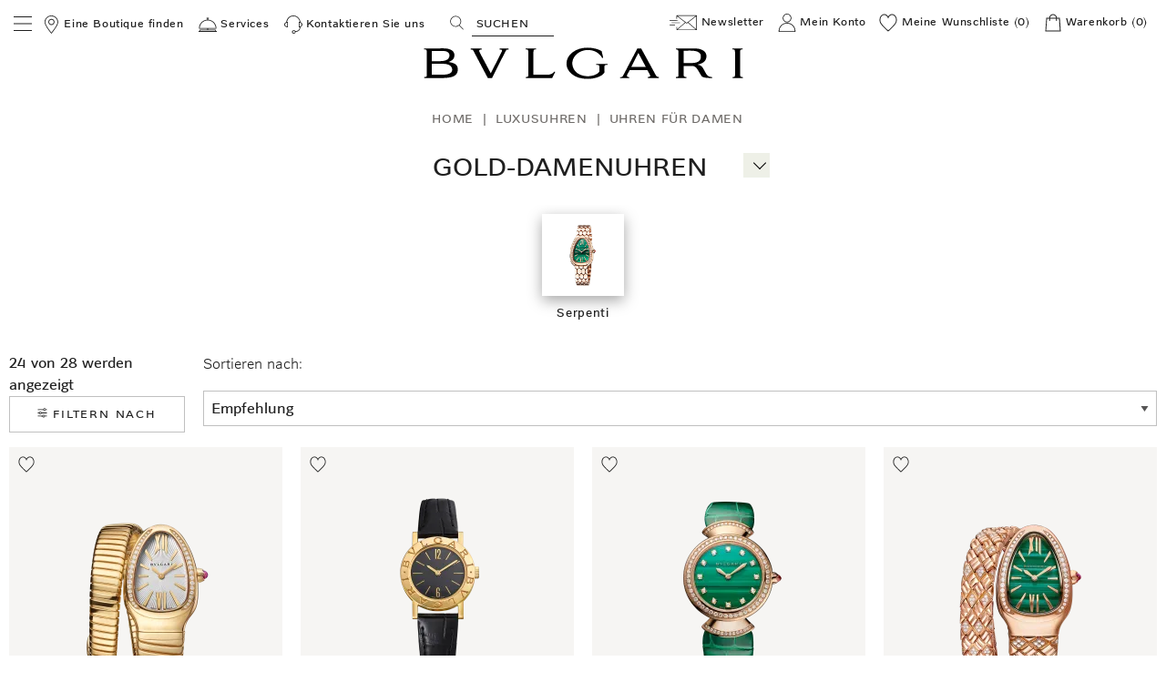

--- FILE ---
content_type: text/html;charset=UTF-8
request_url: https://www.bulgari.com/de-ch/uhren/damen/uhren-mit-gold
body_size: 80724
content:
<!doctype html>
<html data-platform="classic" translate="no" content="notranslate" lang="de-ch" dir="ltr"> 
 <head>
  <meta name="viewport" content="width=device-width, initial-scale=1"> 
  <meta name="google" content="notranslate"> <script type="text/javascript" src="https://www.bulgari.com/resources/5e4dd2d329e79c739cb6267ecff5ff839180425c884ba"  ></script><script>
    window.globalDataLayerInCache = {"language":"de","country":"ch","url":"https://www.bulgari.com/de-ch/uhren/damen/uhren-mit-gold/","page_cat":"category_listing","page_id":"Uhren mit Gold-Damenuhren | Bvlgari","selectedCurrency":"chf","originalShipping":"ch","prod_bu":"Watches"};
    var globalDataLayerNotInCache = {
  "action": "Analytics-GlobalDataLayer",
  "queryString": "paymentMethod=&pipeline=Search-Show",
  "locale": "de_CH",
  "dataLayer": {
    "userLogged": "0",
    "userID": "",
    "cust_crm_id": "not_logged"
  }
};
    window.globalDataLayer = {};

    Object.keys(window.globalDataLayerInCache).forEach(function (key) {
        return window.globalDataLayer[key] = window.globalDataLayerInCache[key];
    });
    Object.keys(globalDataLayerNotInCache.dataLayer).forEach(function (key) {
        if (key === 'cust_crm_id' && window.location.search.indexOf('email') > -1) {
            var urlString = window.location.href;
            var url = new URL(urlString);
            var utmContent = url.searchParams.get("utm_content");
            return window.globalDataLayer[key] = utmContent;
        } else {
            return window.globalDataLayer[key] = globalDataLayerNotInCache.dataLayer[key];
        }
    });
    var dataLayer = [window.globalDataLayer];


  </script> 
  <meta charset="UTF-8"> 
  <meta http-equiv="x-ua-compatible" content="ie=edge">  
  <meta property="og:type" content="website"> 
  <meta property="og:image" content=""> 
  <meta property="og:url" content="https://www.bulgari.com/de-ch/uhren/damen/uhren-mit-gold"> 
  <title>Uhren mit Gold-Damenuhren | Bulgari</title> 
  <meta name="description" content="Lassen Sie sich verführen von Gold-Damenuhren von Bulgari. Ihre Eleganz und Finesse wird Sie stets an Ihrem Handgelenk begleiten."> 
  <meta name="keywords" content="Bulgari"> 
  <meta property="twitter:title" content="Uhren mit Gold-Damenuhren | Bulgari"> 
  <meta property="twitter:description" content="Lassen Sie sich verführen von Gold-Damenuhren von Bulgari. Ihre Eleganz und Finesse wird Sie stets an Ihrem Handgelenk begleiten."> 
  <meta property="og:title" content="Uhren mit Gold-Damenuhren | Bulgari"> 
  <meta name="robots" content="INDEX,FOLLOW"> 
  <meta property="og:description" content="Lassen Sie sich verführen von Gold-Damenuhren von Bulgari. Ihre Eleganz und Finesse wird Sie stets an Ihrem Handgelenk begleiten."> <!-- Implementing HrefLang Start -->                                                                <!-- Implementing HrefLang Finish --> 
  <meta name="google-site-verification" content="08fmhuKheBlc4hUatk7Q8tfxfTPD4dr-MbkB69A_RSw"> 
  <link rel="apple-touch-icon-precomposed" sizes="57x57" href="https://media2.bulgari.com/image/upload/f_auto,q_auto/other/static/images/favicons/apple-touch-icon-57x57.png"> 
  <link rel="apple-touch-icon-precomposed" sizes="114x114" href="https://media2.bulgari.com/image/upload/f_auto,q_auto/other/static/images/favicons/apple-touch-icon-114x114.png"> 
  <link rel="apple-touch-icon-precomposed" sizes="72x72" href="https://media2.bulgari.com/image/upload/f_auto,q_auto/other/static/images/favicons/apple-touch-icon-72x72.png"> 
  <link rel="apple-touch-icon-precomposed" sizes="144x144" href="https://media2.bulgari.com/image/upload/f_auto,q_auto/other/static/images/favicons/apple-touch-icon-144x144.png"> 
  <link rel="apple-touch-icon-precomposed" sizes="60x60" href="https://media2.bulgari.com/image/upload/f_auto,q_auto/other/static/images/favicons/apple-touch-icon-60x60.png"> 
  <link rel="apple-touch-icon-precomposed" sizes="120x120" href="https://media2.bulgari.com/image/upload/f_auto,q_auto/other/static/images/favicons/apple-touch-icon-120x120.png"> 
  <link rel="apple-touch-icon-precomposed" sizes="76x76" href="https://media2.bulgari.com/image/upload/f_auto,q_auto/other/static/images/favicons/apple-touch-icon-76x76.png"> 
  <link rel="apple-touch-icon-precomposed" sizes="152x152" href="https://media2.bulgari.com/image/upload/f_auto,q_auto/other/static/images/favicons/apple-touch-icon-152x152.png"> 
  <link rel="icon" type="image/png" href="https://media2.bulgari.com/image/upload/f_auto,q_auto/other/static/images/favicons/favicon-144x144.png" sizes="144x144"> 
  <link rel="icon" type="image/png" href="https://media2.bulgari.com/image/upload/f_auto,q_auto/other/static/images/favicons/favicon-96x96.png" sizes="96x96"> 
  <link rel="icon" type="image/png" href="https://media2.bulgari.com/image/upload/f_auto,q_auto/other/static/images/favicons/favicon-48x48.png" sizes="48x48"> 
  <link rel="manifest" href="https://media2.bulgari.com/raw/upload/other/static/images/favicons/site.webmanifest"> 
  <link rel="mask-icon" href="https://media2.bulgari.com/image/upload/other/static/images/favicons/safari-pinned-tab.svg" color="#5bbad5"> 
  <meta name="msapplication-TileColor" content="#da532c"> 
  <meta name="theme-color" content="#ffffff"> 
  <style id="kxscritical">.kbreadcrumb{margin:auto;font-size:10pt;margin-bottom:10px}.kbreadcrumb ol{display:flex;color:#6E6B68}.kbreadcrumb ol li{list-style-type:none;margin-right:10px}.kbreadcrumb ol li a{text-decoration:none;text-transform:capitalize}p.nav_h2{font-size:1.6875rem;line-height:1.2963;text-transform:uppercase;letter-spacing:0.05em}p.product-tile-shortinfo_h5{color:#85715D;text-transform:initial;margin-bottom:0;font-size:.8125rem}p.attribute-label_h4{font-size:.875rem}p.taxes-label_h4{color:#6b6b6b}.search-banner{background-color:unset!important}span#arrow{position:relative;right:unset;top:-4px;padding:4px 2px 0 2px;background:#eef0e7}span#arrow button#slideMenu{font-size:30px!important;font-weight:200!important;line-height:24px;padding:0;margin:0;color:#868883;width:20px;height:24px;position:relative}#arrow #slideMenu[aria-expanded=false]::before{content:"+";font-size:24px;width:20px;display:block;height:24px;position:absolute}@media (max-width:520px){span#arrow{position:absolute!important;right:6px!important;top:-4px!important;padding:0 2px!important;background:#eef0e7;-webkit-transform:rotate(0deg);-ms-transform:rotate(0deg)}}@media print,screen and (min-width:40em){.reveal,.reveal.small,.reveal.large{right:auto;left:auto;margin:0 auto}}html{line-height:1.15;-webkit-text-size-adjust:100%}body{margin:0}h1{font-size:2em;margin:.67em 0}a{background-color:transparent}strong{font-weight:bolder}img{border-style:none}button,input,select{font-family:inherit;font-size:100%;line-height:1.15;margin:0}button,input{overflow:visible}button,select{text-transform:none}button,[type=button],[type=submit]{-webkit-appearance:button}button::-moz-focus-inner,[type=button]::-moz-focus-inner,[type=submit]::-moz-focus-inner{border-style:none;padding:0}button:-moz-focusring,[type=button]:-moz-focusring,[type=submit]:-moz-focusring{outline:1px dotted ButtonText}[type=checkbox],[type=radio]{-webkit-box-sizing:border-box;box-sizing:border-box;padding:0}[type=search]{-webkit-appearance:textfield;outline-offset:-2px}[type=search]::-webkit-search-decoration{-webkit-appearance:none}::-webkit-file-upload-button{-webkit-appearance:button;font:inherit}[hidden]{display:none}html{-webkit-box-sizing:border-box;box-sizing:border-box;font-size:100%}*,*::before,*::after{-webkit-box-sizing:inherit;box-sizing:inherit}body{margin:0;padding:0;background:#fff;font-family:helvetica neue,Helvetica,Roboto,Arial,sans-serif;font-weight:400;line-height:1.5;color:#1f1f1f;-webkit-font-smoothing:antialiased;-moz-osx-font-smoothing:grayscale}img{display:inline-block;vertical-align:middle;max-width:100%;height:auto;-ms-interpolation-mode:bicubic}select{-webkit-box-sizing:border-box;box-sizing:border-box;width:100%;border-radius:0}button{padding:0;-webkit-appearance:none;-moz-appearance:none;appearance:none;border:0;border-radius:0;background:0;line-height:1}button,input,select{font-family:inherit}.grid-container{padding-right:.625rem;padding-left:.625rem;max-width:80rem;margin-left:auto;margin-right:auto}@media print,screen and (min-width:40em){.grid-container{padding-right:.625rem;padding-left:.625rem}}.grid-container.fluid{padding-right:.625rem;padding-left:.625rem;max-width:100%;margin-left:auto;margin-right:auto}@media print,screen and (min-width:40em){.grid-container.fluid{padding-right:.625rem;padding-left:.625rem}}.grid-x{display:-webkit-flex;display:-ms-flexbox;display:flex;-webkit-flex-flow:row wrap;-ms-flex-flow:row wrap;flex-flow:row wrap}.cell{-webkit-flex:0 0 auto;-ms-flex:0 0 auto;flex:0 0 auto;min-height:0;min-width:0;width:100%}.cell.auto{-webkit-flex:1 1 0;-ms-flex:1 1 0;flex:1 1 0}.grid-x>.auto{width:auto}.grid-x>.small-3,.grid-x>.small-6,.grid-x>.small-10,.grid-x>.small-12{-webkit-flex-basis:auto;-ms-flex-preferred-size:auto;flex-basis:auto}@media print,screen and (min-width:40em){.grid-x>.medium-2,.grid-x>.medium-3,.grid-x>.medium-6,.grid-x>.medium-8,.grid-x>.medium-12{-webkit-flex-basis:auto;-ms-flex-preferred-size:auto;flex-basis:auto}}@media print,screen and (min-width:64em){.grid-x>.large-2,.grid-x>.large-4,.grid-x>.large-6,.grid-x>.large-8,.grid-x>.large-12{-webkit-flex-basis:auto;-ms-flex-preferred-size:auto;flex-basis:auto}}.grid-x>.small-3,.grid-x>.small-6,.grid-x>.small-10,.grid-x>.small-12{-webkit-flex:0 0 auto;-ms-flex:0 0 auto;flex:0 0 auto}.grid-x>.small-3{width:25%}.grid-x>.small-6{width:50%}.grid-x>.small-10{width:83.33333%}.grid-x>.small-12{width:100%}@media print,screen and (min-width:40em){.grid-x>.medium-2,.grid-x>.medium-3,.grid-x>.medium-6,.grid-x>.medium-8,.grid-x>.medium-12{-webkit-flex:0 0 auto;-ms-flex:0 0 auto;flex:0 0 auto}.grid-x>.medium-2{width:16.66667%}.grid-x>.medium-3{width:25%}.grid-x>.medium-6{width:50%}.grid-x>.medium-8{width:66.66667%}.grid-x>.medium-12{width:100%}}@media print,screen and (min-width:64em){.grid-x>.large-2,.grid-x>.large-4,.grid-x>.large-6,.grid-x>.large-8,.grid-x>.large-12{-webkit-flex:0 0 auto;-ms-flex:0 0 auto;flex:0 0 auto}.grid-x>.large-2{width:16.66667%}.grid-x>.large-4{width:33.33333%}.grid-x>.large-6{width:50%}.grid-x>.large-8{width:66.66667%}.grid-x>.large-12{width:100%}}.grid-margin-x{margin-left:-.625rem;margin-right:-.625rem}@media print,screen and (min-width:40em){.grid-margin-x{margin-left:-.625rem;margin-right:-.625rem}}.grid-margin-x>.cell{width:calc(100% - 1.25rem);margin-left:.625rem;margin-right:.625rem}@media print,screen and (min-width:40em){.grid-margin-x>.cell{width:calc(100% - 1.25rem);margin-left:.625rem;margin-right:.625rem}}.grid-margin-x>.auto{width:auto}.grid-margin-x>.small-6{width:calc(50% - 1.25rem)}@media print,screen and (min-width:40em){.grid-margin-x>.auto{width:auto}.grid-margin-x>.small-6{width:calc(50% - 1.25rem)}.grid-margin-x>.medium-3{width:calc(25% - 1.25rem)}.grid-margin-x>.medium-6{width:calc(50% - 1.25rem)}.grid-margin-x>.medium-12{width:calc(100% - 1.25rem)}}@media print,screen and (min-width:64em){.grid-margin-x>.large-2{width:calc(16.66667% - 1.25rem)}.grid-margin-x>.large-4{width:calc(33.33333% - 1.25rem)}.grid-margin-x>.large-8{width:calc(66.66667% - 1.25rem)}.grid-margin-x>.large-12{width:calc(100% - 1.25rem)}}.small-offset-1{margin-left:8.33333%}@media print,screen and (min-width:40em){.medium-offset-2{margin-left:16.66667%}.medium-offset-3{margin-left:25%}}@media print,screen and (min-width:64em){.large-offset-2{margin-left:16.66667%}.large-offset-3{margin-left:25%}.large-offset-4{margin-left:33.33333%}}[type=text],[type=email],[type=search]{display:block;-webkit-box-sizing:border-box;box-sizing:border-box;width:100%;height:2.4375rem;margin:0 0 1rem;padding:.5rem;border:1px solid silver;border-radius:0;background-color:#fff;-webkit-box-shadow:none;box-shadow:none;font-family:futura,Arial,sans-serif;font-size:1rem;font-weight:400;line-height:1.5;color:#1f1f1f;-webkit-appearance:none;-moz-appearance:none;appearance:none}[type=submit],[type=button]{-webkit-appearance:none;-moz-appearance:none;appearance:none;border-radius:0}input[type=search]{-webkit-box-sizing:border-box;box-sizing:border-box}::-webkit-input-placeholder{color:silver}:-ms-input-placeholder{color:silver}::-ms-input-placeholder{color:silver}::placeholder{color:silver}[type=checkbox],[type=radio]{margin:0 0 1rem}label{display:block;margin:0;font-size:.8125rem;font-weight:400;line-height:1.8;color:#1f1f1f}.help-text{margin-top:-.5rem;font-size:.75rem;font-style:normal;color:#1f1f1f}select{height:2.4375rem;margin:0 0 1rem;padding:.5rem;-webkit-appearance:none;-moz-appearance:none;appearance:none;border:1px solid silver;border-radius:0;background-color:#fff;font-family:futura,Arial,sans-serif;font-size:1rem;font-weight:400;line-height:1.5;color:#1f1f1f;background-image:url([data-uri]);-webkit-background-origin:content-box;background-origin:content-box;background-position:right -1rem center;background-repeat:no-repeat;-webkit-background-size:9px 6px;background-size:9px 6px;padding-right:1.5rem}@media screen and (min-width:0\0){select{background-image:url([data-uri])}}select::-ms-expand{display:none}select:not([multiple]){padding-top:0;padding-bottom:0}.accordion{margin-left:0;background:#fff;list-style-type:none}.accordion-item:first-child>:first-child{border-radius:0}.accordion-item:last-child>:last-child{border-radius:0}.accordion-title{position:relative;display:block;padding:1.25rem 1rem;border:1px solid #f0ede8;border-bottom:0;font-size:.75rem;line-height:1;color:#000}:last-child:not(.is-active)>.accordion-title{border-bottom:1px solid #f0ede8;border-radius:0}.accordion-title::before{position:absolute;top:50%;right:1rem;margin-top:-.5rem;content:"+"}.accordion-content{display:none;padding:1rem;border:1px solid #f0ede8;border-bottom:0;background-color:#fff;color:#1f1f1f}:last-child>.accordion-content:last-child{border-bottom:1px solid #f0ede8}.button{display:inline-block;vertical-align:middle;margin:0 0 1rem;padding:.85em 1em;border:1px solid transparent;border-radius:0;font-family:inherit;font-size:.9rem;-webkit-appearance:none;line-height:1;text-align:center}.button.small{font-size:.75rem}.button.expanded{display:block;width:100%;margin-right:0;margin-left:0}.button{background-color:#1f1f1f;color:#fff}.button.hollow{background-color:transparent}.button.hollow{border:1px solid #1f1f1f;color:#1f1f1f}div,ul,ol,li,h1,h2,h4,h5,form,p{margin:0;padding:0}p{margin-bottom:1rem;font-size:inherit;line-height:1.6;text-rendering:optimizeLegibility}strong{font-weight:700;line-height:inherit}h1,.h1,h2,.h3,h4,.h4,h5{font-family:futura,Arial,sans-serif;font-style:normal;font-weight:400;color:inherit;text-rendering:optimizeLegibility}h1,.h1{font-size:1.6875rem;line-height:1.4;margin-top:0;margin-bottom:.5rem}h2{font-size:1rem;line-height:1.4;margin-top:0;margin-bottom:.5rem}.h3{font-size:.8125rem;line-height:1.4;margin-top:0;margin-bottom:.5rem}h4,.h4{font-size:.875rem;line-height:1.4;margin-top:0;margin-bottom:.5rem}h5{font-size:.8125rem;line-height:1.4;margin-top:0;margin-bottom:.5rem}@media print,screen and (min-width:40em){h1,.h1{font-size:1.6875rem}h2{font-size:1rem}.h3{font-size:.8125rem}h4,.h4{font-size:.875rem}h5{font-size:.8125rem}}a{line-height:inherit;color:#000;text-decoration:none}a img{border:0}ul,ol{margin-bottom:1rem;list-style-position:outside;line-height:1.6}li{font-size:inherit}ul{margin-left:1.25rem;list-style-type:disc}ol{margin-left:1.25rem}ul ul{margin-left:1.25rem;margin-bottom:0}ul.no-bullet{margin-left:0;list-style:none}.text-left{text-align:left}.text-right{text-align:right}.text-center{text-align:center}.hide{display:none!important}@media print,screen and (max-width:39.99875em){.hide-for-small-only{display:none!important}}@media screen and (max-width:0),screen and (min-width:40em){.show-for-small-only{display:none!important}}@media print,screen and (min-width:40em){.hide-for-medium{display:none!important}}@media screen and (max-width:39.99875em){.show-for-medium{display:none!important}}@media print,screen and (min-width:64em){.hide-for-large{display:none!important}}@media screen and (max-width:63.99875em){.show-for-large{display:none!important}}.show-for-sr{position:absolute!important;width:1px!important;height:1px!important;padding:0!important;overflow:hidden!important;clip:rect(0,0,0,0)!important;white-space:nowrap!important;border:0!important}.clearfix::before,.clearfix::after{display:table;content:' ';-webkit-flex-basis:0;-ms-flex-preferred-size:0;flex-basis:0;-webkit-order:1;-ms-flex-order:1;order:1}.clearfix::after{clear:both}.align-self-middle{-webkit-align-self:center;-ms-flex-item-align:center;align-self:center}.reveal{z-index:1006;-webkit-backface-visibility:hidden;backface-visibility:hidden;display:none;padding:1rem;border:1px solid silver;border-radius:0;background-color:#fff;position:relative;top:100px;margin-right:auto;margin-left:auto;overflow-y:auto}@media print,screen and (min-width:40em){.reveal{min-height:0}}.reveal>:last-child{margin-bottom:0}@media print,screen and (min-width:40em){.reveal{width:600px;max-width:80rem}}@media print,screen and (min-width:40em){.reveal.small{width:50%;max-width:80rem}}@media print,screen and (min-width:40em){.reveal.large{width:90%;max-width:80rem}}@media print,screen and (max-width:39.99875em){.reveal{top:0;right:0;bottom:0;left:0;width:100%;max-width:none;height:100%;min-height:100%;margin-left:0;border:0;border-radius:0}}.close-button{position:absolute;z-index:10;color:#888}.close-button{right:1rem;top:.5rem;font-size:2em;line-height:1}.pos-relative{position:relative}.hidden{display:none}.no-margin{margin:0!important}.no-padding{padding:0!important}.visuallyhidden{position:absolute!important;width:1px;height:1px;padding:0;overflow:hidden;clip:rect(1px,1px,1px,1px);white-space:nowrap;border:0}body{font-family:futura,Arial,sans-serif}h1,h2,h4,h5{color:#1f1f1f;text-transform:uppercase}.h1,h1{font-size:1.625rem;line-height:1.2963}@media print,screen and (min-width:40em){.h1,h1{font-size:1.6875rem}}h2{line-height:1.1875}.h3{font-weight:800;line-height:1.23077}.h4,h4{color:#6b6b6b;line-height:1.25rem}@media print,screen and (min-width:40em){.h4,h4{line-height:2.42857}}.uppercase{text-transform:uppercase}.capitalize{text-transform:capitalize}.text-bold{font-weight:700}.no-underline{text-decoration:none}.standard-text{text-transform:none}p,span{letter-spacing:0}a{letter-spacing:.05em;text-decoration:underline;color:currentColor}a.small{font-size:.75rem}ul li{letter-spacing:.05em}span{letter-spacing:.05em}.h1{font-family:futura,Arial,sans-serif;font-style:normal;font-weight:400;color:inherit;text-rendering:optimizeLegibility}label:not(.boolean-field){text-transform:uppercase}select{line-height:20px;overflow:hidden}.button{text-transform:uppercase;letter-spacing:.15em;font-size:.75rem;padding:.75rem 1.875rem;background:#1f1f1f;text-decoration:none;line-height:1.125rem}.button.hollow{background:0;color:#1f1f1f;border:1px solid #1f1f1f}.button.small{padding:.625rem .9375rem}.search--btn__ada{opacity:0}.boolean-field{display:-webkit-inline-flex;display:-ms-inline-flexbox;display:inline-flex;position:relative;margin-bottom:16px;padding-right:16px}.boolean-field input[type=checkbox],.boolean-field input[type=radio]{opacity:0;width:0;height:0;position:absolute;top:0;left:0}.boolean-field label{text-transform:inherit}.boolean-field .checkbox-label,.boolean-field .radio-label{line-height:1.5;color:#1f1f1f;font-size:.875rem;padding-left:1.875rem;margin-left:-1.875rem;z-index:2}.boolean-field .checkbox-input{display:inline-block;position:relative;padding-left:30px;text-transform:none;line-height:18px;margin:0}.boolean-field .checkbox-input::after,.boolean-field .checkbox-input::before{content:"";position:absolute}.boolean-field .checkbox-input::before{top:0;left:0;width:20px;height:20px;background-color:transparent;border:1px solid silver}.boolean-field .checkbox-input::after{top:2px;left:2px;width:16px;height:16px;background:url([data-uri]);-webkit-background-size:100% 100%;background-size:100%;opacity:0;-webkit-transform:scale3d(0,0,0);transform:scale3d(0,0,0)}.boolean-field .radio-input{display:inline-block;position:relative;padding-left:30px;text-transform:none;line-height:18px;margin:0}.boolean-field .radio-input::after,.boolean-field .radio-input::before{content:"";position:absolute}.boolean-field .radio-input::before{top:0;left:0;width:22px;height:22px;border-radius:50%;background-color:transparent;border:1px solid silver}.boolean-field .radio-input::after{top:5px;left:5px;border-radius:50%;width:12px;height:12px;background-color:#1f1f1f;opacity:0;-webkit-transform:scale3d(0,0,0);transform:scale3d(0,0,0)}.lazyload{opacity:0}.lazyload{opacity:1}.dis-container{position:relative;background:#f0ede8;overflow:hidden}.dis-container img{position:absolute;top:0;left:0;width:100%;height:100%;-o-object-fit:cover;object-fit:cover;width:100%;height:100%}.dis-container img.lazyload{opacity:1;-webkit-transform:scale(1) translateY(0);-ms-transform:scale(1) translateY(0);transform:scale(1) translateY(0)}.prod-ratio{padding-top:100%}body>.page{position:relative}.page-header{position:fixed;top:0;left:0;width:100%;background:#fff;z-index:101}.top-header-row{display:-webkit-flex;display:-ms-flexbox;display:flex;-webkit-justify-content:space-between;-ms-flex-pack:justify;justify-content:space-between;padding:.625rem .9375rem}@media print,screen and (max-width:63.99875em){.top-header-row{padding:.9375rem .625rem .1875rem;height:3.3125rem}}.top-header-row a.w-icon{display:inline-block;font-size:.75rem;text-decoration:none;margin:0 .3125rem}.top-header-row .left-container{text-align:left}.top-header-row .left-container a{margin-right:.4rem}@media print,screen and (max-width:63.99875em){.top-header-row .left-container .open-mobile-nav,.top-header-row .left-container .toggle-mobile-search{display:inline-block;width:1.25rem;height:1.25rem;margin:0;padding:0}.top-header-row .left-container .open-mobile-nav svg,.top-header-row .left-container .toggle-mobile-search svg{width:100%;height:100%;position:static;-webkit-transform:none;-ms-transform:none;transform:none}}@media print,screen and (max-width:39.99875em){.top-header-row .left-container .open-mobile-nav,.top-header-row .left-container .toggle-mobile-search{width:1rem;height:1rem}}@media print,screen and (max-width:63.99875em){.top-header-row .left-container .toggle-mobile-search{margin-left:.625rem}}@media print,screen and (max-width:63.99875em){.top-header-row .left-container .toggle-mobile-search{margin-left:.5rem}}@media print,screen and (max-width:63.99875em){.top-header-row .left-container #search-btn-ada{padding:0}}.top-header-row .right-container{text-align:right}@media print,screen and (max-width:39.99875em){.top-header-row .right-container a{margin:0 0 0 .4rem}}.top-header-row .right-container .minicart{display:inline}@media print,screen and (max-width:63.99875em){.top-header-row .right-container .shopping-bag-cta{display:inline-block;width:1.25rem;height:1.25rem;padding:0}}@media print,screen and (max-width:39.99875em){.top-header-row .right-container .shopping-bag-cta{width:1rem;height:1rem}}@media print,screen and (max-width:63.99875em){.top-header-row .right-container .storelocator-cta{display:inline-block;width:1.25rem;height:1.25rem;padding:0}}@media print,screen and (max-width:39.99875em){.top-header-row .right-container .storelocator-cta{width:1rem;height:1rem}}.top-header-row svg{width:1.25rem;height:1.25rem;vertical-align:middle}@media print,screen and (max-width:63.99875em){.top-header-row svg{position:static;-webkit-transform:none;-ms-transform:none;transform:none;vertical-align:unset}}@media print,screen and (max-width:39.99875em){.top-header-row svg{width:1rem;height:1rem}}.top-header-row a.newsletter svg{width:1.875rem;height:1.875rem}.logo-container{text-align:center;margin:0}.logo-container svg{width:24.0625rem;height:2.4375rem}@media print,screen and (max-width:63.99875em){.logo-container svg{width:9.375rem;height:1.125rem}}.w-icon{position:relative}.search-container{position:relative;padding-left:1.5rem;margin-left:1rem;margin-right:1rem}@media print,screen and (min-width:64em){.search-container{display:inline-block!important}}@media print,screen and (max-width:63.99875em){.search-container{display:none;position:absolute;top:100%;left:0;width:100%;background:#fff;padding:.625rem .9375rem}}@media print,screen and (max-width:39.99875em){.search-container{margin-left:0}}.search-container .spinner{position:absolute;top:7px;left:0;opacity:0}@media print,screen and (max-width:63.99875em){.search-container .spinner{top:36%;left:.9375rem}}.search-container svg{width:.9375rem;height:1.0625rem;position:absolute;top:50%;left:0;-webkit-transform:translateY(-50%);-ms-transform:translateY(-50%);transform:translateY(-50%)}@media print,screen and (max-width:63.99875em){.search-container svg{left:.9375rem}}.search-container input{border:0;border-bottom:1px solid #1f1f1f;margin:0;padding:.3125rem;color:#1f1f1f;width:90px;height:1.875rem;font-size:1rem}@media print,screen and (max-width:63.99875em){.search-container input{width:100%;padding-left:1.875rem;border-bottom:0}}.search-container input::-webkit-input-placeholder{color:#1f1f1f;font-size:.75rem;text-transform:uppercase;letter-spacing:.05em}.search-container input:-ms-input-placeholder{color:#1f1f1f;font-size:.75rem;text-transform:uppercase;letter-spacing:.05em}.search-container input::-ms-input-placeholder{color:#1f1f1f;font-size:.75rem;text-transform:uppercase;letter-spacing:.05em}.suggestions-wrapper{position:absolute;top:100%;left:0;width:100%;overflow:hidden;z-index:1;display:none}@media print,screen and (max-width:63.99875em){.suggestions-wrapper{top:calc(100% + 50px);overflow:auto}}.suggestions-wrapper .close-search{position:absolute;top:1.25rem;right:1.875rem;z-index:1;opacity:0}@media print,screen and (max-width:63.99875em){.suggestions-wrapper .close-search{top:0;right:.9375rem}}.suggestions-wrapper .close-search svg{width:.9375rem;height:.9375rem}.suggestions-wrapper .close-search{opacity:0}.bottom-header-row{border-bottom:1px solid #e6e6e6}@media print,screen and (max-width:63.99875em){.bottom-header-row{position:relative;z-index:1}}a.skip-main{top:-100px;position:absolute;width:1px;height:1px;overflow:hidden;z-index:-999}@media print,screen and (max-width:63.99875em){.mobile-sub-menu.no-bullet{margin:0 .625rem;border-bottom:.0625rem solid}.mobile-sub-menu.no-bullet>ul{padding:0;margin:0;display:-webkit-flex;display:-ms-flexbox;display:flex}.mobile-sub-menu.no-bullet>ul li{display:inline;vertical-align:top}.mobile-sub-menu.no-bullet>ul li svg{max-width:35%;height:2.5rem}.mobile-sub-menu.no-bullet>ul li a{text-align:center;margin:0;text-decoration:none}.mobile-sub-menu.no-bullet>ul li a p{text-transform:capitalize;text-decoration:none;font-size:.6875rem}}.showForAdaTabNav{display:none}.spacer{height:3.125rem}.spacer.small{height:1.25rem}.spacer.medium{height:1.875rem}.spacer.large{height:4.375rem}.tile-image-container{position:relative;background:#f0ede8;overflow:hidden}.slider-plp-tile-container{width:100%;height:100%;position:absolute;top:50%;left:0;-webkit-transform:translateY(-50%);-ms-transform:translateY(-50%);transform:translateY(-50%);display:none;overflow:hidden}.slider-plp-tile-container .slider-plp-tile{height:100%}.wg.expanded{max-width:100%}.wg.text-cta-subject-center .wg-text-box{height:80%;text-align:center}.wg.text-cta-subject-center .button{position:absolute;width:50%;left:25%;bottom:0}@media print,screen and (max-width:39.99875em){.wg.text-cta-subject-center .wg-text-box{position:absolute;height:90%;top:50%;left:50%;-webkit-transform:translate(-50%,-50%);-ms-transform:translate(-50%,-50%);transform:translate(-50%,-50%);width:80%;padding:0}}.wg.expanded img{width:100%}.wg .wg-text-box>:last-child{margin-bottom:0}.wg .wg-text-box p{width:100%}@media print,screen and (max-width:39.99875em){.wg>.grid-x>.cell{margin-bottom:.625rem}}@media print,screen and (max-width:39.99875em){.wg-text-box{padding:2.5rem .3125rem}.button{line-height:1.125rem;padding:.75rem 1.875rem}}.wg50 .wg-title{margin:0;padding:1.25rem 0;border-bottom:1px solid #f0ede8;text-align:center}.wg50 .wg-text-box{padding-top:1.25rem}@media print,screen and (max-width:39.99875em){.wg50 .wg-text-box{padding-bottom:0}}@media print,screen and (max-width:39.99875em){.wg50 .wg-title{padding:.75rem 0}}@media print,screen and (max-width:39.99875em){.wg50>.grid-x>.cell{margin-bottom:0}.wg50>.grid-x>.cell.wg-text-box{padding-top:.625rem}}.wg32{position:relative}@media print,screen and (max-width:39.99875em){.wg32{margin-bottom:1.875rem}.wg32 .wg-text-box{text-align:center;min-width:300px;padding-top:1.5625rem;padding-bottom:0}}@media print,screen and (min-width:40em){.wg32 .wg-text-box{position:absolute;top:50%;left:50%;-webkit-transform:translate(-50%,-50%);-ms-transform:translate(-50%,-50%);transform:translate(-50%,-50%);width:50%;min-width:300px}}body{overflow-x:hidden}.spinner{display:block;height:32px;width:32px;-webkit-animation:spinner-anim 3s linear infinite;animation:spinner-anim 3s linear infinite}.spinner span{display:block;position:absolute;top:0;left:0;bottom:0;right:0;margin:auto;height:32px;width:32px;clip:rect(10px,32px,32px,0);-webkit-animation:spinner-anim 1.5s linear infinite;animation:spinner-anim 1.5s linear infinite}.spinner span:after{content:"";display:block;position:absolute;top:0;left:0;bottom:0;right:0;margin:auto;height:32px;width:32px;border:3px solid #1f1f1f;border-radius:50%}.spinner.small{height:16px;width:16px}.spinner.small span{height:16px;width:16px;clip:rect(8px,16px,16px,0)}.spinner.small span:after{height:16px;width:16px}@-webkit-keyframes spinner-anim{0%{-webkit-transform:rotate(0deg);transform:rotate(0deg)}100%{-webkit-transform:rotate(360deg);transform:rotate(360deg)}}@keyframes spinner-anim{0%{-webkit-transform:rotate(0deg);transform:rotate(0deg)}100%{-webkit-transform:rotate(360deg);transform:rotate(360deg)}}.nav-line{height:1px;position:absolute;bottom:0;left:0;background:#1f1f1f;z-index:1}.nav-active{height:.1875rem;position:absolute;bottom:0;left:0;-webkit-transform:translateX(0);-ms-transform:translateX(0);transform:translateX(0);background:#1f1f1f}.navbar{text-align:center;position:relative}.navbar:after{content:'';position:absolute;top:100%;left:0;width:100vw;height:10px}@media print,screen and (min-width:64em){.navbar{left:0!important}}@media print,screen and (max-width:63.99875em){.navbar{position:fixed;left:-100vw;width:100vw;height:calc(100vh - 3.3125rem);overflow:auto;background:#fff;z-index:100;text-align:unset}.navbar:after{content:none}}.navbar .subnav-bg{background:#fff;position:absolute;top:100%;left:0;width:100vw}@media print,screen and (max-width:63.99875em){.navbar .subnav-bg{position:fixed;top:90px}}.navbar ul{padding:.75rem 0;margin-bottom:0}@media print,screen and (max-width:63.99875em){.navbar ul{position:relative;top:0;left:0;width:100%}}@media screen and (max-width:39.99875em) and (orientation:landscape){.navbar ul{padding-top:4px}}.navbar ul .nav-item{display:inline-block;margin:0 .625rem}@media print,screen and (max-width:63.99875em){.navbar ul .nav-item{display:block;margin-bottom:.625rem;margin-top:.625rem}}@media screen and (max-width:39.99875em) and (orientation:landscape){.navbar ul .nav-item{margin-bottom:6px;margin-top:5px}}.navbar ul .nav-item .nav-link{text-decoration:none;font-size:.8125rem;letter-spacing:.01em;text-transform:uppercase}.navbar ul .nav-item .nav-link.nav-link-lvl-3{text-transform:none}@media print,screen and (max-width:63.99875em){.navbar ul .nav-item .nav-link{display:inline-block;width:100%}}.navbar ul.mobile-extra-nav-link{border-top:1px solid #1f1f1f;margin:0 .625rem;padding-top:1.5rem;padding-bottom:.75rem;width:calc(100vw - 20px)}.navbar ul.mobile-extra-nav-link .nav-item{margin:0;margin-bottom:.875rem}.navbar ul.mobile-extra-nav-link .nav-item a{margin:0;text-transform:none;text-decoration:none}@media print,screen and (max-width:63.99875em){.navbar ul.mobile-extra-nav-link .nav-item a{display:inline-block;width:100%}}.navbar ul.mobile-extra-nav-link .nav-item span.icon-for-mobile{display:inline-block;vertical-align:-8px}.navbar ul .subnav-container{position:absolute;top:calc(100% - 2px);left:0;right:0;width:100vw;padding:1.125rem 0 1rem}@media print,screen and (max-width:63.99875em){.navbar ul .subnav-container{position:absolute;top:0;left:-100vw;width:100vw;height:calc(100vh - 3.3125rem);background:#fff;padding:0;z-index:10}}@media print,screen and (min-width:64em) and (max-width:79.99875em){.navbar ul .subnav-container{margin:0 .625rem}}.navbar ul .subnav-container-center{width:100%;max-width:65rem;margin:0 auto;display:-webkit-flex;display:-ms-flexbox;display:flex;-webkit-flex-wrap:wrap;-ms-flex-wrap:wrap;flex-wrap:wrap}@media print,screen and (max-width:63.99875em){.navbar ul .subnav-container-center{height:calc(100vh - 3.3125rem);-webkit-align-content:flex-start;-ms-flex-line-pack:start;align-content:flex-start;overflow-y:scroll}}.navbar ul a{text-transform:uppercase;font-size:.75rem}.navbar ul a:not(.nav-link-lvl-0){margin:.625rem 0;display:inline-block}@media print,screen and (min-width:64em){.navbar ul a:not(.nav-link-lvl-0){margin:.3125rem .625rem .3125rem 0}}.navbar ul .nav-box{opacity:0;position:relative;top:1.875rem}@media print,screen and (max-width:63.99875em){.navbar ul .nav-box{opacity:1!important;top:0;padding-left:1.25rem}}.navbar ul .nav-box .nav-box-text{position:absolute;top:8%;width:100%;padding:0 5%;text-align:center}.navbar ul .nav-box .nav-box-text.white-text{color:#fff}.navbar ul .links-nav-box{width:calc(100% - 295px);display:-webkit-flex;display:-ms-flexbox;display:flex;-webkit-justify-content:space-around;-ms-flex-pack:distribute;justify-content:space-around}@media print,screen and (max-width:63.99875em){.navbar ul .links-nav-box{display:block;width:100%}}.navbar ul .links-nav-box .nav-box .nav-title{text-align:left}.navbar ul .img-nav-box{width:18.4375rem;padding-top:0;text-align:right}@media print,screen and (max-width:63.99875em){.navbar ul .img-nav-box{display:none!important}}.navbar ul .img-nav-box a.button{-webkit-appearance:none;-moz-appearance:none;appearance:none}.navbar ul .nav-link-title{font-size:.8125rem;font-weight:800;margin-bottom:.3125rem!important;display:inline-block}@media print,screen and (max-width:63.99875em){.navbar ul .nav-link-title{margin-bottom:0!important;padding:.9375rem 0}}@media print,screen and (min-width:64em){.navbar ul a.nav-link-title{margin-top:.625rem!important}.navbar ul a.nav-link-title.nav-link-lvl-2{margin-top:0!important}}@media print,screen and (max-width:63.99875em){.navbar ul .lvl-3-wrap{display:none}}.navbar>ul{padding:.375rem 0}.nav-link-back{position:relative;padding:.9375rem 0;padding-left:2.1875rem;border-bottom:1px solid #e6e6e6;margin:0!important;margin-bottom:.25rem!important;width:100%;font-size:.8125rem}@media print,screen and (max-width:63.99875em){.nav-link-back{display:block!important}.nav-link-back a{font-size:1rem}}.nav-link-back span{font-weight:800}.nav-link-back svg{position:absolute;top:49%;left:.9375rem;-webkit-transform:translateY(-50%);-ms-transform:translateY(-50%);transform:translateY(-50%);width:.5rem;height:.875rem}@media print,screen and (min-width:40em){.modal.large.chooseCountry{max-width:100%;margin:0 3.125rem;position:absolute}}.modal.large.chooseCountry .modal-content{padding:1.25rem 0}.chooseCountry{background-color:#f0ede8}.chooseCountry a{text-decoration:none}.chooseCountry ul{margin:0}.chooseCountry ul li{list-style:none;display:inline-block;width:calc(50% - 3px)}.chooseCountry ul li a{display:inline-block}.chooseCountry ul li a svg{position:absolute;width:1rem;height:1rem;margin-left:-1.25rem}.chooseCountry .modal-header{background-color:transparent;padding:1.875rem 1.25rem .625rem;display:inline-block}@media print,screen and (max-width:39.99875em){.chooseCountry .modal-header{display:block;padding:1.25rem 1rem}}.chooseCountry .modal-header .close-button{top:1rem}.chooseCountry .accordion{background-color:transparent}.chooseCountry .accordion .accordion-title{width:100%;padding:1rem 1.25rem}@media print,screen and (min-width:40em){.chooseCountry .accordion .accordion-title{padding:0}.chooseCountry .accordion .accordion-title:before{display:none}}@media print,screen and (min-width:40em){.chooseCountry .accordion .accordion-item{border-right:1px solid #ddd8d3;padding:0 .625rem 0 2.25rem}.chooseCountry .accordion .accordion-item:last-child{border-right:0}}@media print,screen and (min-width:40em) and (max-width:39.99875em){.chooseCountry .accordion .accordion-item{padding:0}}@media print,screen and (max-width:39.99875em){.chooseCountry .accordion .accordion-item{border-top:1px solid #ddd8d3}}.chooseCountry .accordion .accordion-content{background-color:inherit;font-size:.8125rem;padding:0 1.25rem}@media print,screen and (min-width:40em){.chooseCountry .accordion .accordion-content{display:block;padding:0}}.chooseCountry .accordion .accordion-content li{width:100%;padding-top:1rem}@media print,screen and (max-width:39.99875em){.chooseCountry .accordion .accordion-content li{padding:1rem 1.25rem}.chooseCountry .accordion .accordion-content li:last-child{border-bottom:0}}.chooseCountry .accordion .accordion-content li a{word-break:keep-all}.modal{-webkit-backface-visibility:hidden;backface-visibility:hidden;padding:0;-webkit-overflow-scrolling:touch;height:auto;min-height:auto}@media print,screen and (min-width:64em){.modal.large{max-width:56.875rem}}.modal.small{width:39.625rem}.modal,.modal.large,.modal.small{max-height:90%;top:50%!important;-webkit-transform:translate3d(0,-50%,0);transform:translate3d(0,-50%,0);border:0}@media print,screen and (max-width:63.99875em){.modal,.modal.large,.modal.small{width:100%;max-height:100%;top:50%!important;-webkit-transform:translate3d(0,-50%,0);transform:translate3d(0,-50%,0)}}.modal-header{display:-webkit-flex;display:-ms-flexbox;display:flex;-webkit-justify-content:flex-start;-ms-flex-pack:start;justify-content:flex-start;-webkit-align-items:center;-ms-flex-align:center;align-items:center;padding:1.125rem 1.25rem 0;margin-bottom:0}@media print,screen and (max-width:63.99875em){.modal-header{-webkit-justify-content:space-between;-ms-flex-pack:justify;justify-content:space-between;background:#fff;padding:.9375rem 1.25rem;text-align:left}}.modal-content{overflow-wrap:break-word;padding:1.25rem}@media print,screen and (min-width:40em) and (max-width:63.99875em){.modal-content{padding-top:4.375rem}}#removeProductModal .modal-header{display:block}.wishlist-wrapper{font-size:.75rem;display:-webkit-flex;display:-ms-flexbox;display:flex;-webkit-align-items:center;-ms-flex-align:center;align-items:center}.wishlist-wrapper .wishlist-icon-container{position:relative}.wishlist-wrapper .wishlist-icon{position:absolute;opacity:0}.wishlist-wrapper .wishlist-icon.active{opacity:1}.minicart .side{background:#fff;position:fixed;right:0;top:0;width:21.875rem;height:100vh;-webkit-transform:translateX(100%);-ms-transform:translateX(100%);transform:translateX(100%);display:none;z-index:10;-webkit-box-shadow:0;box-shadow:0;overflow:auto}@media print,screen and (max-width:39.99875em){.minicart .side{width:100vw}}#scrollTop{width:3.125rem;height:3.125rem;border:1px solid #e6e6e6;position:fixed;bottom:4.6875rem;right:1.25rem;z-index:50;display:none;background-color:#fff}#scrollTop:after{content:"";display:block;border-left:1px solid #1f1f1f;border-top:1px solid #1f1f1f;width:.625rem;height:.625rem;position:absolute;top:50%;left:50%;-webkit-transform:rotate(45deg);-ms-transform:rotate(45deg);transform:rotate(45deg);margin-left:-5px;margin-top:-2px}.unguided-location-banner{background:#f0ede8;color:#1f1f1f;-webkit-box-shadow:0 .0375rem .0375rem 0 silver;box-shadow:0 .0375rem .0375rem 0 silver;padding:.9375rem}@media print,screen and (min-width:64em){.unguided-location-banner{padding:.9375rem 1.25rem}}.unguided-location-banner .hide-unguided{position:inherit;display:inline;float:right}@media print,screen and (min-width:64em){.unguided-location-banner .hide-unguided{padding-right:.3125rem}}.unguided-location-banner .banner-button{margin:0;background:#fff;margin-right:1.875rem;margin-left:1.875rem;font-size:.75rem}@media print,screen and (max-width:39.99875em){.unguided-location-banner .banner-button{margin:0}}.unguided-location-banner .banner-text{font-size:.875rem;display:block;width:100%;padding:.9375rem 0}@media print,screen and (min-width:64em){.unguided-location-banner .banner-text{display:inline}}.promo-wrapper .accordion-item,.promo-wrapper .accordion{background-color:#1f1f1f;border:0}.promo-wrapper .promotion-banner{width:100%}.promo-wrapper .promotion-banner .accordion{margin-bottom:0}.promo-wrapper .promotion-banner .accordion-item .accordion-title::before{content:"";width:100%;height:100%;border:solid #fff;border-width:0 1px 1px 0;-webkit-transform:rotate(45deg);-ms-transform:rotate(45deg);transform:rotate(45deg);position:absolute;right:30px;width:10px;height:10px;margin:0;top:30%}.promo-wrapper .promotion-banner .accordion-item.holiday-promo-accordion{background-color:#85715d}.promo-wrapper .promotion-banner .accordion-item.holiday-promo-accordion .accordion-title{background-color:#85715d}.promo-wrapper .promotion-banner .accordion-item .accordion-title{text-decoration:none;color:#fff;border:0}.promo-wrapper .promotion-banner .accordion-item .accordion-title{padding:.5rem 2.5rem}.promo-wrapper .promotion-banner .accordion-item .accordion-title::before{content:none}@media print,screen and (max-width:39.99875em){.promo-wrapper .promotion-banner .accordion-item .accordion-title::before{right:1rem}}.promo-wrapper .promotion-banner .accordion-item a{line-height:1.25rem}.text-uppercase{text-transform:uppercase!important}.margin-bottom-0{margin-bottom:0!important}.margin-horizontal-0{margin-right:0!important;margin-left:0!important}.margin-right-1{margin-right:1rem!important}.padding-1{padding:1rem!important}.padding-top-1{padding-top:1rem!important}.asRange{position:relative;width:100%;height:.5rem;background-color:#888;border-radius:.5rem}.range-input-wrapper,.range-input-label-wrapper{padding:.9375rem 0;text-align:center}.search-banner{background-color:#f0ede8;text-align:center;padding-top:1.5rem}.search-banner .title-cell{position:relative}.search-banner .title-cell .page-title{padding-left:2.5rem;padding-right:2.5rem;margin-bottom:0;display:inline-block}.search-banner .title-cell .arrow{position:absolute;right:18px;top:0;margin:.25rem 0 0}.search-banner .category-description{padding-top:.5rem}.search-banner .hidden-content-cell{padding-bottom:1.5rem}.grid-header{padding-top:1.25rem}.refinement-bar{background-color:#f0ede8;padding:1.4375rem 2.5rem;display:none;margin-bottom:1.25rem}.filter-header-copy{display:block;font-size:1rem;padding-bottom:1.0625rem;margin-bottom:1.25rem;border-bottom:1px solid silver}.filter-results{border:1px solid silver!important}.refinement .card-header{text-transform:uppercase;font-size:.75rem;margin-bottom:.9375rem;position:relative;width:100%;text-align:inherit}.refinement .card-header:after{content:'';position:absolute;top:0;right:0;width:.5rem;height:.5rem;border:1px solid #1f1f1f;border-width:.125rem .125rem 0 0;-webkit-transform:rotate(135deg);-ms-transform:rotate(135deg);transform:rotate(135deg)}.refinement .card-body{display:none}.refinement .card-body a{text-decoration:none}.refinement.expanded .card-body{display:block}.refinement.expanded .card-header:after{-webkit-transform:rotate(315deg);-ms-transform:rotate(315deg);transform:rotate(315deg)}.refinement .values a{font-size:.6875rem}.refinement .values a span{padding:.375rem 1.875rem;position:relative}.refinement .values a span::after,.refinement .values a span::before{content:"";position:absolute}.refinement .values a span::before{top:0;left:0;width:22px;height:22px;border-radius:50%;background-color:transparent;border:1px solid silver}.refinement .values a span::after{top:5px;left:5px;border-radius:50%;width:12px;height:12px;background-color:#1f1f1f;opacity:0;-webkit-transform:scale3d(0,0,0);transform:scale3d(0,0,0)}.product-tile{margin-bottom:.9375rem}.expanded{max-width:100%;max-height:100%;width:100%;height:auto}.full-height{height:100%}.cardContainer{position:relative}.card-description-small{max-height:6.25rem}@media print,screen and (min-width:40em){.pdp-link{display:none}}.price-desc .value{letter-spacing:.3125rem}#containerProd .product-tile-wrap{width:100%;height:0;padding-top:100%;position:relative;margin-bottom:1.25rem;overflow:hidden;z-index:10}@media print,screen and (max-width:39.99875em){#containerProd .product-tile-wrap{margin-bottom:.75rem}}#containerProd .product-tile-wrap::before{content:'';width:calc(200% + 20px);height:0;padding-top:100%;background:#fff;position:absolute;top:0;left:0;-webkit-box-shadow:0 0 0 .125rem #85715d;box-shadow:0 0 0 .125rem #85715d}#containerProd .product-tile-wrap .img-body{position:absolute;top:0;left:0;width:100%}#containerProd .product-tile-wrap .tile-body{position:absolute;top:0;left:calc(100% - 20px);width:calc(100% + 20px);height:0;padding-top:100%;opacity:0}#containerProd .product-tile-wrap .tile-body .tile-body-inner{padding:1.25rem;position:absolute;top:0;left:0;bottom:0;display:-webkit-flex;display:-ms-flexbox;display:flex;-webkit-flex-direction:column;-ms-flex-direction:column;flex-direction:column;-webkit-align-items:flex-start;-ms-flex-align:start;align-items:flex-start}#containerProd .product-tile-wrap .tile-body .tile-body-inner .product-name{font-size:1.1rem;font-weight:500;margin-bottom:.8125rem}#containerProd .product-tile-wrap .tile-body .tile-body-inner .details{-webkit-flex-grow:1;-ms-flex-positive:1;flex-grow:1}#containerProd .product-tile-wrap .tile-body .tile-body-inner .details .attribute-label{color:#85715d;line-height:1.1em;margin-bottom:.375rem;-webkit-margin-after:.375rem;margin-block-end:.375rem}#containerProd .product-tile-wrap .tile-body .tile-body-inner .details .attribute-values{display:-webkit-flex;display:-ms-flexbox;display:flex;line-height:1.3em;margin-bottom:15px;font-size:.875rem}#containerProd .product-tile-wrap .tile-body .tile-body-inner .details .attribute-values .single-phrase-attributes{max-width:100%;overflow:hidden;-o-text-overflow:ellipsis;text-overflow:ellipsis;white-space:nowrap;font-size:inherit}#containerProd .product-tile-wrap .tile-body .tile-body-inner .shoppable-price{display:inline-block;font-size:.9375rem}#containerProd .product-tile-wrap .tile-body .tile-body-inner .button.expanded{padding:.4375rem 1.875rem}#containerProd .product-mobile-info{margin-bottom:1.0625rem}#containerProd .product-mobile-info .product-name a{font-weight:500}#containerProd .product-mobile-info h4.attribute-label-mobile{color:#1f1f1f;line-height:1.3em;margin-bottom:.375rem;-o-text-overflow:ellipsis;text-overflow:ellipsis;white-space:nowrap;overflow:hidden}#containerProd .product-tile-shortinfo{position:absolute;bottom:.1875rem;width:100%;bottom:.625rem}@media print,screen and (min-width:40em) and (max-width:63.99875em){#containerProd .product-tile-shortinfo{bottom:.1875rem}}@media print,screen and (max-width:39.99875em){#containerProd .product-tile-shortinfo{bottom:.3125rem}}.image-container{position:relative}.image-container .wishlist-wrapper{position:absolute;top:.625rem;left:.625rem;z-index:1;display:inline-block;width:1.25rem;height:1.25rem}.image-container .wishlist-wrapper .wishlist-label{display:none}.image-container .still-image{position:absolute;top:50%;left:0;-webkit-transform:translateY(-50%);-ms-transform:translateY(-50%);transform:translateY(-50%);height:100%;width:100%}.image-container .still-image picture{display:-webkit-flex;display:-ms-flexbox;display:flex;height:100%;-webkit-align-items:center;-ms-flex-align:center;align-items:center}.image-container .still-image picture img{width:100%}.image-container .product-url:after{content:"";position:absolute;top:0;left:0;bottom:0;right:0}@media (max-width:1280px){.details{display:none}.prices.price-desc{display:-webkit-flex;display:-ms-flexbox;display:flex;-webkit-flex-grow:1;-ms-flex-positive:1;flex-grow:1;-webkit-flex-direction:row;-ms-flex-direction:row;flex-direction:row;-webkit-flex-wrap:wrap;-ms-flex-wrap:wrap;flex-wrap:wrap;-webkit-align-content:center;-ms-flex-line-pack:center;align-content:center;-webkit-align-items:baseline;-ms-flex-align:baseline;align-items:baseline;white-space:nowrap}.prices.price-desc .shoppable-price{margin-right:5px}}#modalnewsletter .modal-header-newsletter{padding:1rem 1.25rem}#modalnewsletter .grid-x{height:auto}#modalnewsletter .help-text{margin:0}.newsletter-card-header{text-transform:uppercase}</style>
  <link rel="stylesheet" href="https://www.bulgari.com/on/demandware.static/Sites-CH-Site/-/de_CH/v1768487388965/css/global.min.css">  <!-- OneTrust Cookies Consent Notice start -->  <!-- OneTrust Cookies Consent Notice end -->  
  <link rel="next" href="https://www.bulgari.com/de-ch/uhren/damen/uhren-mit-gold?start=12&amp;sz=24"> 
  <script>
    window.url = 'https://www.bulgari.com/de-ch/uhren/damen/uhren-mit-gold/';
    window.currentCurrency = 'chf';    window.listingProductsJson = {};
    window.listingProductsJson = {};
    if (!window.listingProductsPdpJson) {
        window.listingProductsPdpJson = {};
    }
    window.listingProductsPdpJsonUrl = 'https://www.bulgari.com/on/demandware.store/Sites-CH-Site/de_CH/Product-ListingProductsPdpJson';
    window.basketJson = {};
    window.youMayAlsoLike = [];
    var listingType;
    var categoryString = '74736';
    var isSearchNoResult = 'false';
    var pipelineString = 'Search-Show';

    if (!!categoryString) {
        // Default listing type if inside a category
        listingType = 'listing_page';
        if (pipelineString.indexOf('WishlistGuide') > -1) {
            listingType = 'wishlist_guide';
        }

    } else {
        // Default fallback listing type
        listingType = 'search';

        if (!!isSearchNoResult) {
            // Search no results
            listingType = 'best_seller';
        }

        if(pipelineString.indexOf('RedirectURL-Start') > -1) {
            listingType = 'best_seller_404';
        }
    }
    window.catListingSearch = listingType;
</script> 
  <link rel="canonical" href="https://www.bulgari.com/de-ch/uhren/damen/uhren-mit-gold"> 
  <script>
        window.gtm_listing_type = 'listing_page';
    </script> <!-- Google Tag Manager --> <!-- Live environment --> 
  <script>(function(w,d,s,l,i){w[l]=w[l]||[];w[l].push({'gtm.start':
new Date().getTime(),event:'gtm.js'});var f=d.getElementsByTagName(s)[0], j=d.createElement(s),dl=l!='dataLayer'?'&l='+l:'';j.async=true;j.src= '/contleg/?id='+i+dl;f.parentNode.
insertBefore(j,f);
})(window,document,'script','dataLayer','');</script> <!-- End Google Tag Manager -->       
  <script>
// <![CDATA[
window.DY = window.DY || {};
DY.recommendationContext = {
type: "CATEGORY",
lng: "de_CH"
};
if(DY.recommendationContext.type != "OTHER" && DY.recommendationContext.type != "HOMEPAGE") {
var data = "Uhren,Damen,Uhren mit Gold";
var parsedData = new DOMParser().parseFromString(data, "text/html").documentElement.textContent;
if(DY.recommendationContext.type === "CATEGORY") {
parsedData = parsedData.replace(/ & /g, '&');
}
DY.recommendationContext.data = parsedData.split(',');
}
// ]]>
</script>   
  <meta http-equiv="Strict-Transport-Security" content="max-age=31536000"> 
  <meta content="text/html; charset=utf-8" http-equiv="Content-Type"> 
  <script>
var dynatraceDWSid = "null";
</script>   
  <meta name="kl-originalurl" content="https://www.bulgari.com/de-ch/uhren/damen/uhren-mit-gold/">
  <link rel="preload" as="script" href="https://www.bulgari.com/resources/5e4dd2d329e79c739cb6267ecff5ff839180425c884ba"/><link rel="preload" as="image" href="https://www.bulgari.com/on/demandware.static/Sites-CH-Site/-/de_CH/v1768487388965/images/sprite.svg">
  <script type="application/ld+json">{"@context":"http://schema.org","@type":"BreadcrumbList","itemListElement":[{"@type":"ListItem","position":1,"item":{"@id":"https://www.bulgari.com/de-ch/","name":"de ch"}},{"@type":"ListItem","position":2,"item":{"@id":"https://www.bulgari.com/de-ch/uhren","name":"Luxusuhren"}},{"@type":"ListItem","position":3,"item":{"@id":"https://www.bulgari.com/de-ch/uhren/damen","name":"Uhren für Damen"}},{"@type":"ListItem","position":4,"item":{"@id":"https://www.bulgari.com/de-ch/uhren/damen/uhren-mit-gold","name":"Gold-Damenuhren"}}]}</script>
  <meta name="generator" content="Kleecks">
  <link rel="alternate" href="https://www.bulgari.com/en-ie/watches/womens/gold-watches" hreflang="en-ie">
  <link rel="alternate" href="https://www.bulgari.com/en-ee/watches/womens/gold-watches" hreflang="en-ee">
  <link rel="alternate" href="https://www.bulgari.com/en-il/watches/womens/gold-watches" hreflang="en-il">
  <link rel="alternate" href="https://www.bulgari.com/en-mo/watches/womens/gold-watches" hreflang="en-mo">
  <link rel="alternate" href="https://www.bulgari.com/en-eg/watches/womens/gold-watches" hreflang="en-eg">
  <link rel="alternate" href="https://www.bulgari.com/en-uy/watches/womens/gold-watches" hreflang="en-uy">
  <link rel="alternate" href="https://www.bulgari.com/en-za/watches/womens/gold-watches" hreflang="en-za">
  <link rel="alternate" href="https://www.bulgari.com/en-mt/watches/womens/gold-watches" hreflang="en-mt">
  <link rel="alternate" href="https://www.bulgari.com/en-al/watches/womens/gold-watches" hreflang="en-al">
  <link rel="alternate" href="https://www.bulgari.com/en-my/watches/womens/gold-watches" hreflang="en-my">
  <link rel="alternate" href="https://www.bulgari.com/en-ve/watches/womens/gold-watches" hreflang="en-ve">
  <link rel="alternate" href="https://www.bulgari.com/en-at/watches/womens/gold-watches" hreflang="en-at">
  <link rel="alternate" href="https://www.bulgari.com/en-ng/watches/womens/gold-watches" hreflang="en-ng">
  <link rel="alternate" href="https://www.bulgari.com/en-vn/watches/womens/gold-watches" hreflang="en-vn">
  <link rel="alternate" href="https://www.bulgari.com/de-ch/uhren/damen/uhren-mit-gold" hreflang="de-ch">
  <link rel="alternate" href="https://www.bulgari.com/en-ro/watches/womens/gold-watches" hreflang="en-ro">
  <link rel="alternate" href="https://www.bulgari.com/en-ba/watches/womens/gold-watches" hreflang="en-ba">
  <link rel="alternate" href="https://www.bulgari.com/en-nl/watches/womens/gold-watches" hreflang="en-nl">
  <link rel="alternate" href="https://www.bulgari.com/en-no/watches/womens/gold-watches" hreflang="en-no">
  <link rel="alternate" href="https://www.bulgari.com/en-rs/watches/womens/gold-watches" hreflang="en-rs">
  <link rel="alternate" href="https://www.bulgari.com/en-be/watches/womens/gold-watches" hreflang="en-be">
  <link rel="alternate" href="https://www.bulgari.com/en-fi/watches/womens/gold-watches" hreflang="en-fi">
  <link rel="alternate" href="https://www.bulgari.com/en-bd/watches/womens/gold-watches" hreflang="en-bd">
  <link rel="alternate" href="https://www.bulgari.com/en-jo/watches/womens/gold-watches" hreflang="en-jo">
  <link rel="alternate" href="https://www.bulgari.com/en-bg/watches/womens/gold-watches" hreflang="en-bg">
  <link rel="alternate" href="https://www.bulgari.com/en-int/watches/womens/gold-watches" hreflang="en">
  <link rel="alternate" href="https://www.bulgari.com/en-bh/watches/womens/gold-watches" hreflang="en-bh">
  <link rel="alternate" href="https://www.bulgari.com/en-nz/watches/womens/gold-watches" hreflang="en-nz">
  <link rel="alternate" href="https://www.bulgari.com/en-se/watches/womens/gold-watches" hreflang="en-se">
  <link rel="alternate" href="https://www.bulgari.com/it-ch/orologi/donna/orologi-in-oro" hreflang="it-ch">
  <link rel="alternate" href="https://www.bulgari.com/en-si/watches/womens/gold-watches" hreflang="en-si">
  <link rel="alternate" href="https://www.bulgari.com/en-sk/watches/womens/gold-watches" hreflang="en-sk">
  <link rel="alternate" href="https://www.bulgari.com/en-ke/watches/womens/gold-watches" hreflang="en-ke">
  <link rel="alternate" href="https://www.bulgari.com/en-om/watches/womens/gold-watches" hreflang="en-om">
  <link rel="alternate" href="https://www.bulgari.com/en-gh/watches/womens/gold-watches" hreflang="en-gh">
  <link rel="alternate" href="https://www.bulgari.com/en-cl/watches/womens/gold-watches" hreflang="en-cl">
  <link rel="alternate" href="https://www.bulgari.com/en-gr/watches/womens/gold-watches" hreflang="en-gr">
  <link rel="alternate" href="https://www.bulgari.com/en-int/watches/womens/gold-watches" hreflang="x-default">
  <link rel="alternate" href="https://www.bulgari.com/en-gt/watches/womens/gold-watches" hreflang="en-gt">
  <link rel="alternate" href="https://www.bulgari.com/en-co/watches/womens/gold-watches" hreflang="en-co">
  <link rel="alternate" href="https://www.bulgari.com/en-cr/watches/womens/gold-watches" hreflang="en-cr">
  <link rel="alternate" href="https://www.bulgari.com/fr-ch/montres/femme/montres-en-or" hreflang="fr-ch">
  <link rel="alternate" href="https://www.bulgari.com/en-th/watches/womens/gold-watches" hreflang="en-th">
  <link rel="alternate" href="https://www.bulgari.com/en-cz/watches/womens/gold-watches" hreflang="en-cz">
  <link rel="alternate" href="https://www.bulgari.com/en-cy/watches/womens/gold-watches" hreflang="en-cy">
  <link rel="alternate" href="https://www.bulgari.com/en-lb/watches/womens/gold-watches" hreflang="en-lb">
  <link rel="alternate" href="https://www.bulgari.com/en-ph/watches/womens/gold-watches" hreflang="en-ph">
  <link rel="alternate" href="https://www.bulgari.com/en-pk/watches/womens/gold-watches" hreflang="en-pk">
  <link rel="alternate" href="https://www.bulgari.com/en-pl/watches/womens/gold-watches" hreflang="en-pl">
  <link rel="alternate" href="https://www.bulgari.com/en-lk/watches/womens/gold-watches" hreflang="en-lk">
  <link rel="alternate" href="https://www.bulgari.com/zh-hk/%E8%85%95%E9%8C%B6/%E5%A5%B3%E5%A3%AB/%E9%BB%83%E9%87%91%E8%85%95%E9%8C%B6" hreflang="zh-hk">
  <link rel="alternate" href="https://www.bulgari.com/zh-tw/%E8%85%95%E9%8C%B6/%E5%A5%B3%E5%A3%AB/%E9%BB%83%E9%87%91%E8%85%95%E9%8C%B6" hreflang="zh-tw">
  <link rel="alternate" href="https://www.bulgari.com/en-hk/watches/womens/gold-watches" hreflang="en-hk">
  <link rel="alternate" href="https://www.bulgari.com/en-pt/watches/womens/gold-watches" hreflang="en-pt">
  <link rel="alternate" href="https://www.bulgari.com/en-dk/watches/womens/gold-watches" hreflang="en-dk">
  <link rel="alternate" href="https://www.bulgari.com/en-lu/watches/womens/gold-watches" hreflang="en-lu">
  <link rel="alternate" href="https://www.bulgari.com/en-lt/watches/womens/gold-watches" hreflang="en-lt">
  <link rel="alternate" href="https://www.bulgari.com/en-do/watches/womens/gold-watches" hreflang="en-do">
  <link rel="alternate" href="https://www.bulgari.com/en-lv/watches/womens/gold-watches" hreflang="en-lv">
  <link rel="alternate" href="https://www.bulgari.com/en-hr/watches/womens/gold-watches" hreflang="en-hr">
  <link rel="alternate" href="https://www.bulgari.com/en-hu/watches/womens/gold-watches" hreflang="en-hu">
  <link rel="alternate" href="https://www.bulgari.com/ru-ru/%D1%87%D0%B0%D1%81%D1%8B/%D0%B6%D0%B5%D0%BD%D1%81%D0%BA%D0%B8%D0%B5/%D1%87%D0%B0%D1%81%D1%8B-%D0%B8%D0%B7-%D0%B7%D0%BE%D0%BB%D0%BE%D1%82%D0%B0" hreflang="ru-ru">
  <link rel="alternate" href="https://www.bulgari.com/en-qa/watches/womens/gold-watches" hreflang="en-qa">
  <link rel="alternate" href="https://www.bulgari.com/en-ma/watches/womens/gold-watches" hreflang="en-ma">
  <meta property="og:site_name" content="Bvlgari">
  <meta property="og:locale" content="de_CH">
  <meta name="twitter:title" content="Uhren mit Gold-Damenuhren | Bulgari">
  <meta name="twitter:url" content="https://www.bulgari.com/de-ch/uhren/damen/uhren-mit-gold">
  <meta name="twitter:description" content="Lassen Sie sich verführen von Gold-Damenuhren von Bulgari. Ihre Eleganz und Finesse wird Sie stets an Ihrem Handgelenk begleiten.">
  <meta name="twitter:card" content="summary">
  <script type="application/ld+json">[{"@context":"http://schema.org/","@type":"Product","name":"Serpenti Tubogas Uhr","sku":"101924","description":"Serpenti Tubogas Uhr mit einfach geschwungenem Armband, Gehäuse und Armband aus 18 Karat Gelbgold, Lünette mit Diamanten im Brillantschliff und silberfarbenem Opalin-Zifferblatt.","category":"Uhren","color":"Gelb,Weiss,Gold","material":"Gelbgold","brand":{"@type":"Brand","name":"BVLGARI"},"image":["https://media2.bulgari.com/f_auto,q_auto,c_pad,h_520,w_520/production/dwd97152bc/images/images/1419855.png"],"offers":{"url":"https://www.bulgari.com/de-ch/uhren/damen/serpenti-tubogas-uhr-gelbgold-gelb-weiss-gold-101924","@type":"Offer","priceCurrency":"CHF","price":"37300.0","itemCondition":"https://schema.org/NewCondition","availability":"https://schema.org/InStock"}},{"@context":"http://schema.org/","@type":"Product","name":"BVLGARI BVLGARI Uhr","sku":"103897","description":"Bvlgari Bvlgari Uhr mit Gehäuse und Lünette aus 18 Karat Gelbgold mit graviertem Doppellogo, schwarzem Opalin-Zifferblatt und schwarzem Alligatorlederband. Wasserdicht bis 30 Meter","category":"Uhren","color":"Schwarz","material":"Gelbgold","brand":{"@type":"Brand","name":"BVLGARI"},"image":["https://media2.bulgari.com/f_auto,q_auto,c_pad,h_520,w_520/production/dwff354545/images/images/1525569.png"],"offers":{"url":"https://www.bulgari.com/de-ch/uhren/damen/bvlgari-bvlgari-uhr-gelbgold-schwarz-103897","@type":"Offer","priceCurrency":"CHF","price":"8150.0","itemCondition":"https://schema.org/NewCondition","availability":"https://schema.org/InStock"}},{"@context":"http://schema.org/","@type":"Product","name":"DIVAS’ DREAM Uhr","sku":"103119","description":"Divas’ Dream Uhr mit Gehäuse aus 18 Karat Roségold, Lünette aus 18 Karat Roségold und Bindeglieder in Fächerform, beide mit Diamanten im Brillantschliff, Zifferblatt aus Malachit, Diamantindizes und Armband aus grünem Alligatorleder","category":"Uhren","color":"Grün","material":"Roségold","brand":{"@type":"Brand","name":"BVLGARI"},"image":["https://media2.bulgari.com/f_auto,q_auto,c_pad,h_520,w_520/production/dw2252d0e9/images/images/483464.png"],"offers":{"url":"https://www.bulgari.com/de-ch/uhren/damen/divas-dream-uhr-rosegold-grun-103119","@type":"Offer","priceCurrency":"CHF","price":"20700.0","itemCondition":"https://schema.org/NewCondition","availability":"https://schema.org/InStock"}},{"@context":"http://schema.org/","@type":"Product","name":"Serpenti Spiga Uhr","sku":"103626","description":"Einfach geschwungene Serpenti Spiga Uhr mit Gehäuse aus 18 Karat Roségold mit Diamanten, Malachitzifferblatt und Armband aus 18 Karat Roségold, teilweise mit Diamanten im Brillantschliff besetzt. Wasserdicht bis 30 Meter. Kleines Modell","category":"Uhren","color":"Rosa","material":"Roségold","brand":{"@type":"Brand","name":"BVLGARI"},"image":["https://media2.bulgari.com/f_auto,q_auto,c_pad,h_520,w_520/production/dwd75b74af/images/images/1447956.png"],"offers":{"url":"https://www.bulgari.com/de-ch/uhren/damen/serpenti-spiga-uhr-rosegold-rosa-103626","@type":"Offer","priceCurrency":"CHF","price":"56500.0","itemCondition":"https://schema.org/NewCondition","availability":"https://schema.org/InStock"}},{"@context":"http://schema.org/","@type":"Product","name":"Serpenti Spiga Uhr","sku":"103633","description":"Doppelt geschwungene Serpenti Spiga Uhr mit Gehäuse aus 18 Karat Roségold mit Diamanten, Malachitzifferblatt und Armband aus 18 Karat Roségold, teilweise mit Diamanten im Brillantschliff besetzt. Wasserdicht bis 30 Meter. Kleines Modell","category":"Uhren","color":"Gold","material":"Roségold","brand":{"@type":"Brand","name":"BVLGARI"},"image":["https://media2.bulgari.com/f_auto,q_auto,c_pad,h_520,w_520/production/dwb88c2d38/images/images/1419740.png"],"offers":{"url":"https://www.bulgari.com/de-ch/uhren/damen/serpenti-spiga-uhr-rosegold-gold-103633","@type":"Offer","priceCurrency":"CHF","price":"81000.0","itemCondition":"https://schema.org/NewCondition","availability":"https://schema.org/InStock"}},{"@context":"http://schema.org/","@type":"Product","name":"Serpenti Tubogas Uhr","sku":"101815","description":"Serpenti Tubogas Uhr mit einfach geschwungenem Armband, Gehäuse aus 18 Karat Roségold mit Diamanten im Brillantschliff, schwarzem Opalin-Zifferblatt und Armband aus 18 Karat Roségold.","category":"Uhren","color":"Schwarz","material":"Roségold","brand":{"@type":"Brand","name":"BVLGARI"},"image":["https://media2.bulgari.com/f_auto,q_auto,c_pad,h_520,w_520/production/dwd6088740/images/images/1149139.png"],"offers":{"url":"https://www.bulgari.com/de-ch/uhren/damen/serpenti-tubogas-uhr-rosegold-schwarz-101815","@type":"Offer","priceCurrency":"CHF","price":"37300.0","itemCondition":"https://schema.org/NewCondition","availability":"https://schema.org/InStock"}},{"@context":"http://schema.org/","@type":"Product","name":"Serpenti Tubogas Uhr","sku":"103002","description":"Serpenti Tubogas Uhr mit doppelt geschwungenem Armband, Gehäuse aus 18 Karat Roségold mit Diamanten im Brillantschliff, silberfarbenem Opalin-Zifferblatt und Armband aus 18 Karat Roségold","category":"Uhren","color":"Weiss","material":"Roségold","brand":{"@type":"Brand","name":"BVLGARI"},"image":["https://media2.bulgari.com/f_auto,q_auto,c_pad,h_520,w_520/production/dw482d1926/images/images/1149149.png"],"offers":{"url":"https://www.bulgari.com/de-ch/uhren/damen/serpenti-tubogas-uhr-rosegold-weiss-103002","@type":"Offer","priceCurrency":"CHF","price":"47700.0","itemCondition":"https://schema.org/NewCondition","availability":"https://schema.org/InStock"}},{"@context":"http://schema.org/","@type":"Product","name":"Serpenti Tubogas Uhr","sku":"101814","description":"Serpenti Tubogas Uhr mit doppelt geschwungenem Armband, Gehäuse aus 18 Karat Roségold mit Diamanten im Brillantschliff, schwarzem Opalin-Zifferblatt und Armband aus 18 Karat Roségold.","category":"Uhren","color":"Schwarz,Rosa,Gold","material":"Roségold","brand":{"@type":"Brand","name":"BVLGARI"},"image":["https://media2.bulgari.com/f_auto,q_auto,c_pad,h_520,w_520/production/dwdd10be9f/images/images/1149141.png"],"offers":{"url":"https://www.bulgari.com/de-ch/uhren/damen/serpenti-tubogas-uhr-rosegold-schwarz-rosa-gold-101814","@type":"Offer","priceCurrency":"CHF","price":"47700.0","itemCondition":"https://schema.org/NewCondition","availability":"https://schema.org/InStock"}},{"@context":"http://schema.org/","@type":"Product","name":"DIVAS’ DREAM Uhr","sku":"103647","description":"Divas’ Dream Uhr mit Gehäuse und Armband aus 18 Karat Roségold, besetzt Diamanten im Brillantschliff, rosafarbenes Opalzifferblatt und 12 Diamantindizes. Wasserdicht bis 30 Meter","category":"Uhren","material":"Roségold","brand":{"@type":"Brand","name":"BVLGARI"},"image":["https://media2.bulgari.com/f_auto,q_auto,c_pad,h_520,w_520/production/dwcd4b6cad/images/images/1398175.png"],"offers":{"url":"https://www.bulgari.com/de-ch/uhren/damen/divas-dream-uhr-rosegold-103647","@type":"Offer","priceCurrency":"CHF","price":"79000.0","itemCondition":"https://schema.org/NewCondition","availability":"https://schema.org/InStock"}},{"@context":"http://schema.org/","@type":"Product","name":"Serpenti Tubogas Uhr","sku":"103003","description":"Serpenti Tubogas Uhr mit einfach geschwungenem Armband, Gehäuse aus 18 Karat Roségold mit Diamanten im Brillantschliff, silberfarbenem Opalin-Zifferblatt und Armband aus 18 Karat Roségold","category":"Uhren","color":"Weiss","material":"Roségold","brand":{"@type":"Brand","name":"BVLGARI"},"image":["https://media2.bulgari.com/f_auto,q_auto,c_pad,h_520,w_520/production/dw47b30dd5/images/images/1149143.png"],"offers":{"url":"https://www.bulgari.com/de-ch/uhren/damen/serpenti-tubogas-uhr-rosegold-weiss-103003","@type":"Offer","priceCurrency":"CHF","price":"37300.0","itemCondition":"https://schema.org/NewCondition","availability":"https://schema.org/InStock"}},{"@context":"http://schema.org/","@type":"Product","name":"Serpenti Tubogas Uhr","sku":"102791","description":"Serpenti Tubogas Uhr mit doppelt geschwungenem Armband aus 18 Karat Roségold und Edelstahl, diamantbesetzte Lünette, grün lackiertes Zifferblatt mit Sonnenguillochierung. Wasserdicht bis 30 Meter","category":"Uhren","color":"Grün","material":"Roségold,Edelstahl","brand":{"@type":"Brand","name":"BVLGARI"},"image":["https://media2.bulgari.com/f_auto,q_auto,c_pad,h_520,w_520/production/dw5ef41baa/images/images/1659891.png"],"offers":{"url":"https://www.bulgari.com/de-ch/uhren/damen/serpenti-tubogas-uhr-rosegold-edelstahl-grun-102791","@type":"Offer","priceCurrency":"CHF","price":"20000.0","itemCondition":"https://schema.org/NewCondition","availability":"https://schema.org/InStock"}},{"@context":"http://schema.org/","@type":"Product","name":"Serpenti Seduttori Uhr","sku":"103942","description":"Serpenti Seduttori Uhr mit Gehäuse und Armband aus 18 Karat Gelbgold, Lünette aus 18 Karat Gelbgold mit Diamanten sowie einem silberweißen Opalin-Zifferblatt.","category":"Uhren","material":"Gelbgold","brand":{"@type":"Brand","name":"BVLGARI"},"image":["https://media2.bulgari.com/f_auto,q_auto,c_pad,h_520,w_520/production/dwf825126f/images/images/1534957.png"],"offers":{"url":"https://www.bulgari.com/de-ch/uhren/damen/serpenti-seduttori-uhr-gelbgold-103942","@type":"Offer","priceCurrency":"CHF","price":"33200.0","itemCondition":"https://schema.org/NewCondition","availability":"https://schema.org/InStock"}},{"@context":"http://schema.org/","@type":"Product","name":"Serpenti Seduttori Uhr","sku":"103947","description":"Serpenti Seduttori Uhr mit Gehäuse und Armband aus 18 Karat Weißgold, beide mit Diamanten besetzt, sowie silberfarbenem Opalin-Zifferblatt","category":"Uhren","color":"Weiss","material":"Weißgold","brand":{"@type":"Brand","name":"BVLGARI"},"image":["https://media2.bulgari.com/f_auto,q_auto,c_pad,h_520,w_520/production/dw07b1f270/images/images/1534143.png"],"offers":{"url":"https://www.bulgari.com/de-ch/uhren/damen/serpenti-seduttori-uhr-wei%C3%9Fgold-weiss-103947","@type":"Offer","priceCurrency":"CHF","price":"48700.0","itemCondition":"https://schema.org/NewCondition","availability":"https://schema.org/InStock"}},{"@context":"http://schema.org/","@type":"Product","name":"Serpenti Jewellery Uhr","sku":"102678","description":"Serpenti Schmuckuhr mit Gehäuse aus 18 Karat Roségold mit Diamanten im Brillantschliff, grün lackiertem Zifferblatt, Diamantindizes und einfach geschwungenem Armband aus 18 Karat Roségold mit Diamanten im Brillantschliff und Malachitelementen.","category":"Uhren","color":"Grün","material":"Roségold","brand":{"@type":"Brand","name":"BVLGARI"},"image":["https://media2.bulgari.com/f_auto,q_auto,c_pad,h_520,w_520/production/dw158916b1/images/images/1240593.png"],"offers":{"url":"https://www.bulgari.com/de-ch/uhren/damen/serpenti-jewellery-uhr-rosegold-grun-102678","@type":"Offer","priceCurrency":"CHF","price":"77000.0","itemCondition":"https://schema.org/NewCondition","availability":"https://schema.org/InStock"}},{"@context":"http://schema.org/","@type":"Product","name":"Serpenti Seduttori Uhr","sku":"103944","description":"Serpenti Seduttori Uhr mit Gehäuse und Armband aus 18 Karat Roségold, Lünette aus 18 Karat Roségold mit Diamanten sowie Zifferblatt aus Malachit","category":"Uhren","color":"Grün","material":"Roségold","brand":{"@type":"Brand","name":"BVLGARI"},"image":["https://media2.bulgari.com/f_auto,q_auto,c_pad,h_520,w_520/production/dw3e1b0991/images/images/1534146.png"],"offers":{"url":"https://www.bulgari.com/de-ch/uhren/damen/serpenti-seduttori-uhr-rosegold-grun-103944","@type":"Offer","priceCurrency":"CHF","price":"33600.0","itemCondition":"https://schema.org/NewCondition","availability":"https://schema.org/InStock"}},{"@context":"http://schema.org/","@type":"Product","name":"Serpenti Seduttori Uhr","sku":"103941","description":"Serpenti Seduttori Uhr mit Gehäuse und Armband aus 18 Karat Roségold, Lünette aus 18 Karat Roségold mit Diamanten sowie einem silberweißen Opalin-Zifferblatt.","category":"Uhren","material":"Roségold","brand":{"@type":"Brand","name":"BVLGARI"},"image":["https://media2.bulgari.com/f_auto,q_auto,c_pad,h_520,w_520/production/dwc214b400/images/images/1535071.png"],"offers":{"url":"https://www.bulgari.com/de-ch/uhren/damen/serpenti-seduttori-uhr-rosegold-103941","@type":"Offer","priceCurrency":"CHF","price":"33200.0","itemCondition":"https://schema.org/NewCondition","availability":"https://schema.org/InStock"}},{"@context":"http://schema.org/","@type":"Product","name":"DIVAS’ DREAM Schmuckuhr","sku":"103491","description":"Divas’ Dream MOSAICA Uhr mit Automatikwerk, Gehäuse aus 18 Karat Weißgold, vollständig mit runden Diamanten im Brillantschliff besetzt, Lünette aus 18 Karat Weißgold mit Tsavoriten im Baguetteschliff, Zifferblatt mit Caracalla-Muster mit Diamanten und Tsavoriten im Baguetteschliff, Bindegliedern aus 18 Karat Weißgold mit runden Diamanten im Brillantschliff und Tsavoriten im Baguetteschliff sowie Armband aus grünem Alligatorleder","category":"Uhren","color":"Grün","material":"Weißgold","brand":{"@type":"Brand","name":"BVLGARI"},"image":["https://media2.bulgari.com/f_auto,q_auto,c_pad,h_520,w_520/production/dw0a6f85d2/images/images/1350588.png"],"offers":{"url":"https://www.bulgari.com/de-ch/uhren/high-jewellery-uhren/divas-dream-schmuckuhr-wei%C3%9Fgold-grun-103491","@type":"Offer","priceCurrency":"null","price":"0","itemCondition":"https://schema.org/NewCondition","availability":"https://schema.org/InStock"}},{"@context":"http://schema.org/","@type":"Product","name":"DIVAS’ DREAM Uhr","sku":"103497","description":"Divas’ Dream Finissima Mosaica Uhr mit extraflachem mechanischen Manufakturwerk mit Minutenrepetition, zwei Hämmern (Handaufzug), 37 mm Gehäuse aus 18 Karat Weißgold, vollständig ausgefasst in Neige Pavé-Technik und mit Diamanten im Baguetteschliff, Zifferblatt mit Diamanten im Baguette- und Brillantschliff, blauen Zeigern, transparentem Gehäuseboden und Armband aus blauem Alligatorleder.","category":"Uhren","color":"Weiss","material":"Weißgold","brand":{"@type":"Brand","name":"BVLGARI"},"image":["https://media2.bulgari.com/f_auto,q_auto,c_pad,h_520,w_520/production/dw5ebadf5a/images/images/1350596.png"],"offers":{"url":"https://www.bulgari.com/de-ch/uhren/damen/divas-dream-uhr-weiss-103497","@type":"Offer","priceCurrency":"null","price":"0","itemCondition":"https://schema.org/NewCondition","availability":"https://schema.org/InStock"}},{"@context":"http://schema.org/","@type":"Product","name":"DIVAS’ DREAM Uhr","sku":"102740","description":"Divas’ Dream Uhr mit Gehäuse aus 18 Karat Weißgold mit Diamanten im Brillantschliff, mit Diamanten besetztes Aventurinzifferblatt mit handgemaltem Pfau und Armband aus dunkelblauem Alligatorleder","category":"Uhren","color":"Blau,Grün","material":"Weißgold","brand":{"@type":"Brand","name":"BVLGARI"},"image":["https://media2.bulgari.com/f_auto,q_auto,c_pad,h_520,w_520/production/dw46e52b9b/images/images/1219109.png"],"offers":{"url":"https://www.bulgari.com/de-ch/uhren/damen/divas-dream-uhr-wei%C3%9Fgold-blau-grun-102740","@type":"Offer","priceCurrency":"CHF","price":"38700.0","itemCondition":"https://schema.org/NewCondition","availability":"https://schema.org/InStock"}},{"@context":"http://schema.org/","@type":"Product","name":"Allegra Uhr","sku":"103499","description":"Allegra Uhr mit Gehäuse aus 18 Karat Weißgold mit Diamanten im Brillantschliff, zwei Citrinen, einem Amethyst, zwei blauen Topasen, einem Peridot und zwei Rhodolithen, Perlmuttzifferblatt, 12 Diamantindizes sowie schimmerndem Armband aus blauem Alligatorleder. Wasserdicht bis 30 Meter","category":"Uhren","color":"Weiss","material":"Weißgold","brand":{"@type":"Brand","name":"BVLGARI"},"image":["https://media2.bulgari.com/f_auto,q_auto,c_pad,h_520,w_520/production/dw2ed686d5/images/images/1326349.png"],"offers":{"url":"https://www.bulgari.com/de-ch/uhren/damen/allegra-uhr-wei%C3%9Fgold-weiss-103499","@type":"Offer","priceCurrency":"CHF","price":"33100.0","itemCondition":"https://schema.org/NewCondition","availability":"https://schema.org/InStock"}},{"@context":"http://schema.org/","@type":"Product","name":"BVLGARI BVLGARI Uhr","sku":"104111","description":"Bvlgari Bvlgari Limited Edition Uhr zum 50-jährigen Jubiläum mit Gehäuse und Lünette aus 18 Karat Gelbgold mit graviertem BVLGARI ROMA Logo, Zifferblatt aus Marmor in Verde Alpi Green, 12 Diamantindizes und Alligatorlederband in Dark Green. Wasserdicht bis 30 Meter","category":"Uhren","color":"Grün","material":"Gelbgold","brand":{"@type":"Brand","name":"BVLGARI"},"image":["https://media2.bulgari.com/f_auto,q_auto,c_pad,h_520,w_520/production/dwbb8b7289/images/images/1653678.png"],"offers":{"url":"https://www.bulgari.com/de-ch/uhren/damen/bvlgari-bvlgari-uhr-gelbgold-grun-104111","@type":"Offer","priceCurrency":"CHF","price":"11500.0","itemCondition":"https://schema.org/NewCondition","availability":"https://schema.org/InStock"}},{"@context":"http://schema.org/","@type":"Product","name":"Serpenti Seduttori Uhr","sku":"103898","description":"Serpenti Seduttori Uhr aus 18 Karat Gelbgold mit mechanischem Manufakturwerk mit Automatikaufzug, diamantbesetzter Lünette und weißem Opalin-Zifferblatt. Wasserdicht bis 30 Meter","category":"Uhren","color":"Gelb","material":"Gelbgold","brand":{"@type":"Brand","name":"BVLGARI"},"image":["https://media2.bulgari.com/f_auto,q_auto,c_pad,h_520,w_520/production/dwec71febd/images/images/1646897.png"],"offers":{"url":"https://www.bulgari.com/de-ch/uhren/damen/serpenti-seduttori-uhr-gelbgold-gelb-103898","@type":"Offer","priceCurrency":"CHF","price":"35800.0","itemCondition":"https://schema.org/NewCondition","availability":"https://schema.org/InStock"}},{"@context":"http://schema.org/","@type":"Product","name":"Serpenti Tubogas Uhr","sku":"104096","description":"Serpenti Tubogas Infiniti mit doppelt geschwungenem, diamantbesetztem Armband aus 18 Karat Rosé-, Gelb- und Weißgold und Zifferblatt mit voll ausgefasstem Diamant-Pavé. Wasserdicht bis 30 Meter","category":"Uhren","material":"Roségold,Weißgold,Gelbgold","brand":{"@type":"Brand","name":"BVLGARI"},"image":["https://media2.bulgari.com/f_auto,q_auto,c_pad,h_520,w_520/production/dwdf161fba/images/images/1609151.png"],"offers":{"url":"https://www.bulgari.com/de-ch/uhren/damen/serpenti-tubogas-uhr-rosegold-wei%C3%9Fgold-gelbgold-104096","@type":"Offer","priceCurrency":"CHF","price":"97000.0","itemCondition":"https://schema.org/NewCondition","availability":"https://schema.org/InStock"}},{"@context":"http://schema.org/","@type":"Product","name":"BVLGARI BVLGARI Uhr","sku":"103776","description":"Bvlgari Bvlgari Tubogas Uhr mit Gehäuse und Lünette mit graviertem Doppellogo aus 18 Karat Gelbgold, schwarz lackiertem Zifferblatt, Diamantindizes sowie doppelt geschwungenem Tubogas Armband aus 18 Karat Gelb-, Weiß- und Roségold. Wasserdicht bis 50 Meter.","category":"Uhren","color":"Schwarz","material":"Roségold,Weißgold,Gelbgold","brand":{"@type":"Brand","name":"BVLGARI"},"image":["https://media2.bulgari.com/f_auto,q_auto,c_pad,h_520,w_520/production/dw0a7e3445/images/images/1611331.png"],"offers":{"url":"https://www.bulgari.com/de-ch/uhren/damen/bvlgari-bvlgari-uhr-rosegold-wei%C3%9Fgold-gelbgold-schwarz-103776","@type":"Offer","priceCurrency":"CHF","price":"40400.0","itemCondition":"https://schema.org/NewCondition","availability":"https://schema.org/InStock"}}]</script>
  <style>* {
  -webkit-transition: none !important;
  -moz-transition: none !important;
  -o-transition: none !important;
  -ms-transition: none !important;
  transition: none !important;
}</style>
  <style>/*.product-breadcrumb {
    display:none;
}*/

.kbreadcrumb {
    margin: auto;
    font-size: 10pt;
  	margin-bottom: 10px;
}
.kbreadcrumb ol {
    display: flex;
  	color: #6E6B68;
}
.kbreadcrumb ol li{
    list-style-type: none;
    margin-right: 10px;
}
.kbreadcrumb ol li a{
    text-decoration: none;
  	text-transform: uppercase;
}
html[lang="de"] .kbreadcrumb ol li a{
    text-transform: uppercase;
}
.kbreadcrumb ol li a:hover{
    text-decoration: underline;
  	color: #6E6B68;
}
.kbreadcrumb ol li a span {
    display:inline-block;
}
/*.kbreadcrumb ol li a span:first-letter {
    text-transform:uppercase!important;
}*/
@media (max-width: 640px) {
  .search-banner {
    position: relative;
  }
  .search-banner .hidden-content-cell {
    padding-bottom: 10px;
  }
  .kbreadcrumb {
    display: block;
    width: auto;
    overflow: auto;
    white-space: nowrap;
    -ms-overflow-style: none;
    scrollbar-width: none;
  }

  .kbreadcrumb::-webkit-scrollbar {
    display: none;
  }
  .kbreadcrumb ol {
    margin-left: 0px;
    margin-right: 0px;
  }
  .kbreadcrumb::after {
    background: linear-gradient(270deg,#fff 0,rgba(255,255,255,0) 20%);
    content: '';
    height: 30px;
    pointer-events: none;
    position: absolute;
    right: 0;
    top: 20px;
    width: 50%;
}

.kbreadcrumb::before {
    background: linear-gradient(90deg, #fff 0,rgba(255,255,255,0) 20%);
    content: '';
    height: 30px;
    pointer-events: none;
    position: absolute;
    left: 0;
    top: 20px;
    width: 50%;
}

.sp-bc-last {
    padding-right: 20px!important;
}

.sp-bc-first {
    padding-left: 20px!important;
}
  
  html[dir="rtl"] .sp-bc-last {
    padding-right:0px!important;
    padding-left:20px!important;
  }
  html[dir="rtl"] .sp-bc-first {
    padding-left:0px!important;
    padding-right:20px!important;
  }
}
/*
@media print, screen and (min-width: 40em){
  .grid-container.fluid {
      padding-top: .5rem;
  }
}*/

/* 25/05/2021 MS */
p.nav_h2 {
    font-size: 1.6875rem;
    line-height: 1.2963;
    text-transform: uppercase;
    letter-spacing: 0.05em;
}
p.footer_h4 {
    line-height: 2.42857;
    text-transform: uppercase;
    font-size: .875rem;
    margin-top: 0;
    margin-bottom: 0;
    padding: 0;
    letter-spacing: 0.05em;
    font-weight: normal;
  	margin-bottom: .5rem;
}
p.wg_h1 {
    font-size: 1.6875rem;
    line-height: 1.2963;
    text-transform: uppercase;
    margin-bottom:6px
}
p.product-title_h3 {
    text-transform:uppercase;
}

p.product-info__name_h2 {
    text-transform:uppercase;
}
p.product-tile-shortinfo_h5 {
    color: #85715D;
    text-transform: initial;
    margin-bottom: 0;
    font-size: .8125rem;
}
p.attribute-label_h4 {
    font-size: .875rem;
}

p.taxes-label_h4 {
    color: #6b6b6b;
}
p.h2_h1 {
    text-transform: uppercase;
}
p.wg-text-box_h3 {
	font-weight: 800;
    line-height: 1.23077;
  	font-size: .8125rem;
  	margin-bottom: .5rem;
  	text-transform: uppercase;
  	letter-spacing: 0.05em;
}
.product-breadcrumb {
  display:none;
}
body.sp-PRODUCT .kbreadcrumb {
  padding-top: 1.5rem;
  margin-bottom: 0px;
}
body.sp-CONTENT.KL-SUB-prodotto-redazionale h2.redprodh1 {
	font-size: 1.6875rem;
}</style>
  <style>/* 16/03/2023: cambio stile breadcrumb e accordion */
.search-banner {
    background-color: unset!important;
}

span#arrow {
    position: relative;
    right: unset;
    top: -4px;
    padding: 4px 2px 0 2px;
    /*background: #eef0e7;*/
}

span#arrow button#slideMenu {
    font-size: 30px !important;
    font-weight: 200 !important;
    line-height: 24px;
    padding: 0;
    margin: 0;
    color: #868883;
    width: 20px;
   height:24px;
   position:relative;
}

/*#arrow #slideMenu[aria-expanded=false]::before { 
content: "+"; 
font-size: 24px;
width: 20px;
display: block;
height: 24px;
position: absolute; 
}*/

#arrow #slideMenu[aria-expanded=false]::before { 
    display: block;
    position: absolute;
    right: 4px;
    top: calc(50%);
    transform: translateY(-50%) rotate(45deg);
    content: "";
    width: 10px;
    height: 10px;
    border-right: solid 1px #000;
    border-bottom: solid 1px #000;
    transition: all .4s ease;
}

/*#arrow #slideMenu[aria-expanded=true]::before { 
content: "-"; 
font-size: 40px;
width: 20px;
display: block;
height: 24px;
position: absolute;
top:2px;
 }*/

#arrow #slideMenu[aria-expanded=true]::before { 
display: block;
    position: absolute;
    right: 4px;
    top: calc(50% + 4px);
    transform: translateY(-50%) rotate(225deg);
    content: "";
    width: 10px;
    height: 10px;
    border-right: solid 1px #000;
    border-bottom: solid 1px #000;
    transition: all .4s ease;
 }

@media (max-width: 520px) {
/*span#arrow {
    position: absolute!important;
    right: 6px!important;
    top: -4px !important;
    padding: 0 2px!important;
    background: #eef0e7;
    -webkit-transform:rotate(0deg);
    -ms-transform:rotate(0deg);
}*/

.search-banner .title-cell .page-title {
    padding-left: 1.5rem;
    padding-right: 0.1rem;
    margin: 0;
    display: inline-block;
   max-width: calc(100% - 30px);
}

span#arrow {
   display: inline-block;
   top:-30%;
  padding: 0 2px;
}

}</style>
  <style>/*aggiornata il 06/03/2023 x nuovo font*/
.kbreadcrumb ol li:last-child, .kbreadcrumb ol li:nth-last-child(2) { display:none; }

/*aggiornata il 24/11/2021 x nuovo font*/
.tabs-content { height:auto!important; }
.tabs-content .tabs-panel.is-active { position:relative!important; }
#modalnewsletter h5 { font-size:16px; }</style>
  <style>/*20-06-2023*/
.footer { background-color: #ffffff; padding-top:0;}
.footer p.footer_h4 {color: #000000!important; font-weight: bold;}
.footer .footer-item ul li { text-transform:lowercase; }
.footer .footer-item ul li:first-letter { text-transform:capitalize!important;}
.footer .footer-item ul li:first-letter a { text-transform:capitalize!important; display:block;}

.footer .footer-item ul li:has(a[href*=/data-protection-certification/data-protection-certification--page__terms.html]){ text-transform:inherit!important; }
body:not(.KL-LANG-de) .footer .accordion-contact .contact-us-box__heading--titles span{ text-transform:none!important; }
.footer .accordion-contact li:empty { display:none; }

/*.footer .accordion-contact .accordion-content ul li { padding:0; margin:0;}
.footer .accordion-contact .accordion-content ul li span:first-letter { text-transform:capitalize!important; display:block;}*/

/*.col-store li a{ text-transform:capitalize!important;}*/

.footer .footer-item ul li a {color: #1F1F1F;  font-weight: 400; font-size:14px;}
.footer .footer-item ul li a:focus,.footer .footer-item ul li a:hover { color: #000000!important; }

.footer .footer-item ul li button {color: #000000!important; text-transform: capitalize!important; font-weight: 400!important; font-size:14px!important;}
.footer .footer-pre { background: #f0ede8; padding: 33px 0 0; position:relative; margin-left:-1.875rem; margin-right:-1.875rem; padding-left:1.875rem; padding-top:20px; padding-right:1.875rem; margin-bottom: 10px; }
.footer .footer-pre-social  { text-align:right; }
.footer-pre-social .social { margin-top: 7px; }
.footer .footer-item .accordion .accordion-item .accordion-title { margin-bottom:0; padding-bottom:0;  }
.footer .change-country-footer>.button, .footer .change-country-footer>.dark-select  { padding: .9375rem 1.25rem 0 0; margin-bottom:0; margin-right: 0.63rem }
.footer .change-country-footer>.dark-select:after { border-color: transparent transparent transparent #000; top: 1.1rem; right: 1.6rem; } 
.footer .change-country-footer>.button.label-country-lang { padding: .9375rem 0 0  0; }
.footer-pre-social .social p.footer_h4  {padding-left:0!important;}
@media screen and (max-width: 39.99875em) {
      #ot-sdk-btn.btn.ot-sdk-show-settings { padding-bottom: 0!important;}
}

@media (max-width: 1023px) {
 .footer .footer-pre-social  { text-align:left; padding-top:16px;}
}
@media (max-width: 639px) {
.footer .footer-pre  { margin-left:0px; margin-right:0px;  padding-left:0px; padding-right:0px; padding-top:20px;}
}
.footer .footer-pre-social svg {fill: #000000; width:25px;}
.footer .footer-pre-newsletter { /*padding-left: 10px;*/ }
.footer .footer-pre-newsletter a {color: #ccac70;  text-transform: uppercase; text-decoration:none; font-size:14px; font-weight:bold;}
.footer .footer-pre-newsletter label  { color: #1f1f1f; text-transform: uppercase; text-decoration: none; font-size: 14px; font-weight: bold; display: inline-block;}
.footer .footer-pre-newsletter #pre-email { border:1px solid #1f1f1f; max-width:225px; width:64%; display: inline-block; background:none; margin-left:10px; font-size: 13px;}
.footer .footer-pre-newsletter #pre-email::placeholder { color: #1f1f1f; }
.footer .footer-pre-newsletter .pre-subscribe { border:1px solid #1f1f1f; max-width:114px; width:32%;  display: inline-block; background:none; text-align:center; font-size: 13px;  height: 2.4375rem;  margin: 0 0 1rem 6px; line-height: 1.5; cursor:pointer; transition: 0.3s; text-transform: uppercase;}
.footer .footer-pre-newsletter .pre-subscribe:hover {  background:#000000; color:#FFFFFF;}
.footer-pre-social .social-footer  {  width:auto;  display: inline-block;  }
.footer-pre-social .social-footer li {  display: inline-block; }
.footer-pre-social .social-footer li svg{ fill:#1f1f1f; }
.footer-pre-social .social-footer li a { margin: 0 9px; }
.footer-pre-social .social,  .footer-pre-social .social  .content-asset{ vertical-align: top;}
.footer-pre-social .social  p.footer_h4 {color: #1f1f1f!important; vertical-align: top; line-height: 1.8;  display: inline-block!important; padding-left: 8px; }
.footer .footer-item .accordion .accordion-item .accordion-title   { margin-bottom: 0; }

@media (max-width: 680px) {
 #add-elemento label  { display:block; margin-bottom: 16px;}
 .footer .footer-pre-newsletter #pre-email { margin-left:0; }
.footer .footer-pre-newsletter { padding-left: 0px; }
.footer .accordion-contact div { height:auto!important;}
/*.footer .accordion-contact .accordion-item .accordion-content a  { padding-left:10px;}*/
}

.change-country-footer { text-align:right; border-top:1px solid #1f1f1f; margin-bottom:20px; margin-top:0!important;}
.change-country-footer .button { background:#FFFFFF!important;  color:#000000!important; }
.footer .change-country-footer>.button.side-caret:after {    border-color: transparent transparent transparent #000; }
@media (max-width: 640px) {
 .change-country-footer { text-align:left; }
}

.social.show-for-medium { display:block!important; }

.footer .footer-item .accordion .accordion-item .accordion-title:before { color: #000000;}
.footer .accordion-title::before {  margin-top: -1.2rem; font-size: 30px; }
.footer .footer-item:nth-last-child(2) {
    -webkit-order: 0;
    -ms-flex-order: 0;
    order: 0;
}
.footer .footer-item ul.lower-footer-links  { justify-content: flex-start;  }
.footer .footer-item ul.lower-footer-links li  { margin-left:0; margin-right:0;  width:100%; }
.footer .col-store li  svg { display: inline-block; width: 1rem; height: 1rem; vertical-align: text-bottom; float: left; margin-right: 6px; margin-top: 2px;}
footer .separator.huge { height: 1rem; } 

.footer .change-country-footer .dark-select #select-locale { color:#000000!important; height: 26px!important; }

/*05-05-2022 aggiornamento link contact us */
footer .col-contact .thumbs-links  {  width:100%; display:block; padding-bottom: 0.625rem;}
footer .col-contact .thumbs-links span  { display:inline-block; color: #1F1F1F; font-weight: 400; font-size: 14px; }
footer .col-contact .thumbs-links span:first-letter, .footer .footer-item  .col-contact  ul li a:first-letter { text-transform: uppercase!important;}

footer .col-contact .thumbs-links svg  { width: 1rem; height: 1rem; display:inline-block; margin-right: 6px; vertical-align: top;  margin-top: 4px; }
footer .col-contact .thumbs-links:hover span  { text-decoration:underline;}
footer .accordion-item .accordion-contact a { display:block;  }
footer .accordion-item .accordion-contact a:first-letter { text-transform: uppercase!important;}
.footer .accordion-contact .accordion-item .accordion-content a { display:block; width: calc(100% - 10px); margin-top: 0; }
.footer .accordion-contact .accordion-item .accordion-content a:first-letter { text-transform: uppercase!important; }
.footer .accordion-contact .accordion-item .accordion-content a svg  { width: 1rem; height: 1rem; display:inline-block;  vertical-align: text-bottom;
    float: left;
    margin-right: 6px;
    margin-top: 2px;}

@media print, screen and (max-width: 39.99875em) {
footer .col-contact .thumbs-links  {
    padding-bottom: 1rem;
   }


footer .accordion-item .accordion-contact  ul > li { padding-bottom: 0.7rem!important; }

.k-sendMessage { margin-bottom: 8px; }
.accordion-contact .accordion-content svg#Layer_2 { width: 1.06rem; height: auto; margin-top: -2px; }</style>
  <style>/*aggiornaoto il 15-11-2021*/
.footer .footer-item ul li{text-transform:uppercase!important;}
.footer .footer-item ul li button { text-transform: uppercase!important;}
.contact-us-widget .slide h3 {   text-transform:none;}</style>
  <style>/*image stone x PLP*/
.stoneImage img, .stoneImageSingle{ border-radius:100%; width:18px; height:18px; margin-right:6px; }
.stoneImage { margin-right:8px; letter-spacing: normal;  font-weight: 300; }
.new-attributes-image .stoneImage:last-child .comma{ display:none; }
/*aggiornato il 10-02-2022*/
.product-detail .pdp-flag-container .pdp-flag-text  { font-size:14px; }
.refinement-container span.box img{ display:none;}
/*01-03-2024*/
body:has( #category-description:empty) .klarrow { display:none; }</style>
  <style>/*11-03-2022 testo immagini menu*/
p.nav_h2 {  font-size: 1.4rem; }

/*bulgari font 13/10/2021*/
body, h1, .h1,.h2,.navbar ul .nav-box .nav-box-text h2, h2,.h2,h3,legend,.h3,h4,.h4,h5,.h5,h6,.h6 {
    font-family: "Bulgari Type","Futura";
}

[type=text],[type=password],[type=date],[type=datetime],[type=datetime-local],[type=month],[type=week],[type=email],[type=number],[type=search],[type=tel],[type=time],[type=url],[type=color],textarea, select  {
  font-family: "Bulgari Type","Futura";
}

p { font-size:16px; line-height: 26px; font-weight: 200;}

/*23-02-2022 promo banner */
.promo-banner-content p {
    font-size: .78rem;
}</style>
  <style>/*.veil, .page-header {  z-index:101; }*/

.refinement-container.is-stuck {  z-index:99; }

.refinement-container.sticky.is-at-top.is-stuck { padding-top:50px; }

.filter-collezioni-due {  font-size:14px; /*display:none;*/ min-height: 142px; opacity:0;}
.filter-collezioni-due .collezioni-due-container { background:#FFFFFF;overflow-y:hidden;  overflow-x:auto; z-index: 100; text-align:center; width:100%; left:0;  }
.filter-collezioni-due .collezioni-due-container .tabs-panel { display:block; padding:0; }
.filter-collezioni-due .collezioni-due-container a { text-decoration: none; }

.filter-collezioni-due .collezioni-due-container::-webkit-scrollbar {height: 6px;}
.filter-collezioni-due .collezioni-due-container::-webkit-scrollbar-track { background : #f0ede8; border-radius: 6px;}
.filter-collezioni-due .collezioni-due-container::-webkit-scrollbar-thumb { background : rgba(0,0,0,0.5); border-radius: 6px; box-shadow:  0 0 6px rgba(0, 0, 0, 0.5);}

.filter-collezioni-due .collezioni-due-container .filter-body {  align-items: center; display:block; width: fit-content; margin: auto; } 

.filter-collezioni-due #refinement-bar { display:block!important;  }
.filter-collezioni-due ul { margin:auto; align-items: center; display:flex;   align-items: flex-start; justify-content: center; }
.filter-collezioni-due ul li{ display:inline-block; cursor:pointer; margin:0 20px; max-width:100px; font-size:13px;}
.filter-collezioni-due ul li span.selected { font-weight:700;}
.filter-collezioni-due ul li span.selected::after { content: "x "; color:#000000; margin-left: 4px; }
.filter-collezioni-due ul li div  { height:auto; }

.k-mini.collezioni-due-container ul li {  max-width:fit-content;  }
.k-mini.collezioni-due-container ul li span{  white-space:nowrap; }

.image-collezioni-due { display:block; margin: auto; margin-bottom:6px; overflow:hidden; width:auto;}
.image-collezioni-cointainer + span {  margin-top:10px; display:block; line-height: 16px;}
.image-collezioni-cointainer { overflow:hidden; width: 90px; margin:auto auto; 
 /* transform: scaleY(1);    
  transform-origin: bottom;
  transition: transform 0.26s ease;*/
 vertical-align:bottom;
      /* -webkit-transition: opacity 0.3s ease-in-out;
       -moz-transition: opacity 0.3s ease-in-out;
        -ms-transition: opacity 0.3s ease-in-out;
         -o-transition: opacity 0.3s ease-in-out;
            transition: opacity 0.3s ease-in-out;*/

      -webkit-transition: opacity 0.2s;
       -moz-transition: opacity 0.2s;
       -ms-transition: opacity 0.2s;
       -o-transition: opacity 0.2s;
       transition: opacity 0.2s;

   box-shadow: rgba(0, 0, 0, 0.35) 0px 5px 15px;
margin-top:10px;
margin-bottom:10px;
 }

.image-collezioni-cointainer img {
 margin:0;
}

.image-collezioni-cointainer.noHeight {
 transform: scaleY(0);
  filter: alpha(opacity=50);
  opacity: 0;
}

.image-collezioni-due{
    width: 90px;
    height: 90px;
}</style>
  <style>#newsletter-footer-container {display:block!important; background: #f0ede8;  margin-left: -1.875rem; margin-right: -1.875rem; margin-top:0!important; margin-bottom:0!important;}
#newsletter-footer-container form {  padding-right: 0.625rem;  padding-left: 0.625rem;  max-width: 80rem; margin-left: auto;  margin-right: auto; }
#newsletter-footer-container .grid-x { height:auto!important;}
#newsletter-footer-container form select, #newsletter-footer-container form input { background-color:transparent!important; font-size:13px; border:1px solid #000;}
#newsletter-footer-container form input::placeholder { color: #1f1f1f; }
#newsletter-footer-container .checkbox-label, #newsletter-footer-container p { color:#3a3a39; font-size: .8rem; font-weight:200; margin-bottom: 6px;}
#newsletter-footer-container .help-text { margin-top:4px; }
#newsletter-footer-container  .footer-pre-newsletter input{ border:1px solid #1f1f1f; max-width:225px; width:64%; background:none; margin-left:10px; font-size: 13px; display:inline-block; }
#newsletter-footer-container .footer-pre .grid-container { padding:0!important; padding:0!important;  }
#newsletter-footer-container  .accordion-newsletter-footer { position:relative; display:none; padding-bottom:40px; }
#newsletter-footer-container  .accordion-newsletter-footer .fr-ns-close { position:absolute; left: calc(50% - 10px); cursor:pointer; display:block; bottom:10px; 
transform:rotate(180deg);
-ms-transform: rotate(180deg); /* IE 9 */
-webkit-transform: rotate(180deg); /* Safari e Chrome */
 }
#newsletter-footer-container .container-email { display:inline-flex; }
#newsletter-footer-container .container-email .errors-list filled { display:block; }
#newsletter-footer-container .boolean-field { margin-bottom: 6px; }
#newsletter-footer-container .alert  {  font-size:12px;}
#newsletter-footer-container  p.h2.color-brown { text-transform: uppercase!important;  font-weight: 400!important; }
#newsletter-footer-container section.expanded.show-for-small-only  { font-size:12px; }
#newsletter-footer-container .grid-x:first-child .cell div[aria-live]  {  font-size: 1.6875rem; text-transform: uppercase; }
#newsletter-footer-container .grid-x:first-child .cell div[aria-live] + .spacer.medium { height:0!important; }
#newsletter-footer-container .grid-x:nth-child(3) .cell.text-center {  max-width: 80%; margin: auto; }
#newsletter-footer-container .button {   background: rgba(0,0,0,0); color: #1f1f1f; border: 1px solid #1f1f1f; }
#newsletter-footer-container .button:hover  {  background:#000000; color: #FFFFFF; }
#newsletter-footer-container  .breadcrumbs-list { display:none!important; }
#newsletter-footer-container .cell.text-center { font-size:14px; max-width: 80%; margin: auto; }
#newsletter-footer-container .radio-title-container {margin-top: 10px;}
#newsletter-footer-container   .kcontainer-input {margin-top: 10px;}
@media screen and (min-width: 641px) and (max-width: 1344px) {
   #newsletter-footer-container form { margin-left: 1.875rem; margin-right: 1.875rem;}
  #newsletter-footer-container   .kcontainer-input .cell.medium-6 { width: calc(100% - 1.25rem); }
  #newsletter-footer-container   .kcontainer-input .cell.medium-2 { width: calc(33.3333333333% - 1.25rem); }
}
@media screen and  (max-width: 640px) {
   #newsletter-footer-container { margin-left: 0; margin-right: 0;}
  #newsletter-footer-container form { margin-left: 0; margin-right: 0;}
  #newsletter-footer-container   .kcontainer-input .cell.medium-6 { width: calc(100% - 1.25rem); }
  #newsletter-footer-container   .kcontainer-input .cell.medium-2 {width: calc(100% - 1.25rem);}
  #newsletter-footer-container .footer-pre-newsletter input { max-width: calc(100%); width: calc(100%); margin:0; }
}
#newsletter-footer-container label  {font-size: .8rem }</style>
  <style>/*ADA spazio da inserire eliminado h3 vuoti*/
.wg62-2 { margin-bottom:6px; }
/*aggiornamento 17-05-2023*/
#search-btn-ada{
position:absolute;
z-index:2;
}

/*13-06-2023 icone checkout*/
.prefooter a .ktext {display:none;}

/*aggiornamento 24/07/2023 */
#skip-nav.sr-only {z-index:1000;}</style>
  <style>.wg62-1 { margin-bottom:8px;}</style>
  <style>#refinement-bar .filters-tabs-panel li a img { width:20px; height:20px; border-radius:50%; position:relative; margin-top:-3px; }</style>
  <style>/* 27/02/2023: x gestione bresdcrumbs troppo lunghe */
@media only screen and (min-width: 640px) {
.kbreadcrumb ol {
    flex-wrap: wrap;
    justify-content: center;
}
}</style>
  <style>@media only screen and (min-width: 1024px) {
   body:not(.SA.KL-LANG-ar):not(.AE.KL-LANG-ar) .refinements-wrapper { max-width: calc(100% - 300px); }
}
 .k-contains-filterMob {  padding:0 16px!important; }
.refinement-shoppable {display:none!important;}
.refinement-bar-content>.grid-container, .refinement-bar>.grid-container  { position:relative; }
.k-filterMove-desk {  position:absolute;  right:10px; }
body.SA.KL-LANG-ar .k-filterMove-desk, body.AE.KL-LANG-ar .k-filterMove-desk  { left:10px!important;  right:auto!important; }
.k-filterMove-desk li[data-value="No"], .k-filterMove-mob li[data-value="No"] {display:none;}</style>
  <style>/*26-06-2023 ico wapp*/
/*only for PDP*/
body.sp-PRODUCT  #embedded-service {
    display: block!important;
}

body.sp-PRODUCT #embedded-service #esw-fab {
    z-index:110!important;
}

#esw-fab{ right: 16px;}
.embedded-service .fab, .embedded-service .fab:hover, .embedded-service .fab:focus, .embedded-service .fab:active {
    background-color: transparent!important;
}

#embedded-service .icon_fab_container svg {  display:none!important; }
#embedded-service .icon_fab_container {  background-image: url(/it-it/ck-static/wa-brown.svg);  background-size: 40px 40px;  width:40px; height:40px;   }

#esw-fab:focus:before { background:none!important; }</style>
  <style>/*06-09-2023*/
.kl-ref-bvlgari-diamonds a.visual-menu-section-title {cursor: default;}</style>
 </head> 
 <body class="CH KL-D-19 KL-LANG-de KL-P_URL_1-de-ch KL-P_URL_2-uhren KL-P_URL_3-damen KL-URL-uhren-mit-gold KL-URL-LEVEL-4 KL-CMS_URL-LEVEL-4 KL-UA-BOT KL-UA-DESKTOP sp-LISTING form-newsletter categoria quickfilter"> 
  <link rel="stylesheet" href="https://www.bulgari.com/on/demandware.static/Sites-CH-Site/-/de_CH/v1768487388965/css/globale/flags.css"> 
  <link rel="stylesheet" href="https://www.bulgari.com/on/demandware.static/Sites-CH-Site/-/de_CH/v1768487388965/css/globale/styles.css"> 
  <script type="text/javascript" id="globale-script-loader-data" src="https://www.bulgari.com/on/demandware.static/Sites-CH-Site/-/de_CH/v1768487388965/js/geScriptLoader.js">
{
  "action": "Globale-ScriptLoaderData",
  "queryString": "",
  "locale": "de_CH",
  "clientJsUrl": "https://web.global-e.com/merchant/clientsdk/1212",
  "apiVersion": "2.1.4",
  "clientJsMerchantId": 1212,
  "clientSettings": "{\"AllowClientTracking\":{\"Value\":\"true\"},\"CDNEnabled\":{\"Value\":\"true\"},\"CheckoutContainerSuffix\":{\"Value\":\"Global-e_International_Checkout\"},\"FT_IsAnalyticsSDKEnabled\":{\"Value\":\"true\"},\"FullClientTracking\":{\"Value\":\"true\"},\"IsMonitoringMerchant\":{\"Value\":\"true\"},\"IsV2Checkout\":{\"Value\":\"true\"},\"SetGEInCheckoutContainer\":{\"Value\":\"true\"},\"ShowFreeShippingBanner\":{\"Value\":\"false\"},\"TabletAsMobile\":{\"Value\":\"false\"},\"AdScaleClientSDKURL\":{\"Value\":\"https://web.global-e.com/merchant/GetAdScaleClientScript?merchantId=1212\"},\"AmazonUICulture\":{\"Value\":\"en-GB\"},\"AnalyticsSDKCDN\":{\"Value\":\"https://globale-analytics-sdk.global-e.com/PROD/bundle.js\"},\"AnalyticsUrl\":{\"Value\":\"https://services.global-e.com/\"},\"BfGoogleAdsEnabled\":{\"Value\":\"false\"},\"BfGoogleAdsLifetimeInDays\":{\"Value\":\"30\"},\"CashbackServiceDomainUrl\":{\"Value\":\"https://finance-cashback.global-e.com\"},\"CDNUrl\":{\"Value\":\"https://webservices.global-e.com/\"},\"ChargeMerchantForPrepaidRMAOfReplacement\":{\"Value\":\"false\"},\"CheckoutCDNURL\":{\"Value\":\"https://webservices.global-e.com/\"},\"EnableReplaceUnsupportedCharactersInCheckout\":{\"Value\":\"false\"},\"Environment\":{\"Value\":\"PRODUCTION\"},\"FinanceServiceBaseUrl\":{\"Value\":\"https://finance-calculations.global-e.com\"},\"FT_AnalyticsSdkEnsureClientIdSynchronized\":{\"Value\":\"true\"},\"FT_BrowsingStartCircuitBreaker\":{\"Value\":\"true\"},\"FT_BrowsingStartEventInsteadOfPageViewed\":{\"Value\":\"true\"},\"FT_IsLegacyAnalyticsSDKEnabled\":{\"Value\":\"true\"},\"FT_IsShippingCountrySwitcherPopupAnalyticsEnabled\":{\"Value\":\"false\"},\"FT_IsWelcomePopupAnalyticsEnabled\":{\"Value\":\"false\"},\"FT_PostponePageViewToPageLoadComplete\":{\"Value\":\"true\"},\"FT_UseGlobalEEngineConfig\":{\"Value\":\"true\"},\"FT_UtmRaceConditionEnabled\":{\"Value\":\"true\"},\"GTM_ID\":{\"Value\":\"GTM-PWW94X2\"},\"InternalTrackingEnabled\":{\"Value\":\"false\"},\"InvoiceEditorURL\":{\"Value\":\"documents/invoice_editor\"},\"PixelAddress\":{\"Value\":\"https://utils.global-e.com\"},\"RangeOfAdditionalPaymentFieldsToDisplayIDs\":{\"Value\":\"[1,2,3,4,5,6,7,8,9,10,11,12,13,14,15,16,17,18,19,20]\"},\"ReconciliationServiceBaseUrl\":{\"Value\":\"https://finance-reconciliation-engine.global-e.com\"},\"RefundRMAReplacementShippingTypes\":{\"Value\":\"[2,3,4]\"},\"RefundRMAReplacementStatuses\":{\"Value\":\"[9,11,12]\"},\"TrackingV2\":{\"Value\":\"true\"},\"UseShopifyCheckoutForPickUpDeliveryMethod\":{\"Value\":\"false\"},\"MerchantIdHashed\":{\"Value\":\"mZef\"}}",
  "clientJsDomain": "https://web.global-e.com",
  "cookieDomain": "www.bulgari.com",
  "globaleOperatedCountry": true,
  "performFrontendSiteUrlRedirect": true,
  "getSiteRedirectUrl": "https://www.bulgari.com/on/demandware.store/Sites-CH-Site/de_CH/Globale-GetSiteRedirectUrl",
  "globaleConvertPriceUrl": "https://www.bulgari.com/on/demandware.store/Sites-CH-Site/de_CH/Globale-ConvertPrice",
  "geoLocaltionCountryCode": {
    "countryCode": "US",
    "isCountryExists": true
  },
  "siteId": "CH",
  "country": "CH",
  "currency": "CHF",
  "culture": "de",
  "allowedSite": true,
  "languageSwitcher": {
    "enabled": true,
    "countriesConfig": {
      "CH": [
        "de_CH",
        "fr_CH",
        "it_CH"
      ],
      "HK": [
        "zh_HK",
        "en_HK"
      ]
    },
    "languagesConfig": {
      "de_CH": {
        "culture": "de",
        "label": "Deutsch"
      },
      "fr_CH": {
        "culture": "fr",
        "label": "Français"
      },
      "it_CH": {
        "culture": "it",
        "label": "Italiano"
      },
      "zh_HK": {
        "culture": "zh-CHT",
        "label": "Chinese"
      },
      "zh_TW": {
        "culture": "zh-CHT",
        "label": "Chinese"
      },
      "en_HK": {
        "culture": "en",
        "label": "English"
      }
    },
    "isLanguageDropDownShown": false,
    "selectedLanguage": "de_CH"
  }
}
</script> 
  <div class="off-canvas-wrapper">    
   <div class="right-guide-box off-canvas position-right medium" data-size-guide="modal" id="product-size-chart-canvas" data-off-canvas data-transition="overlap"> <button type="button" class="close close-button close-right-guide-box" data-dismiss="alert" aria-label="Close"> 
     <svg aria-hidden="true" width="15" height="15"> <use href="/on/demandware.static/Sites-CH-Site/-/de_CH/v1768487388965/images/sprite.svg#close" /> 
     </svg> </button> 
    <div class="product-size-chart-block block-content"></div> 
   </div> 
   <div class="right-guide-box off-canvas position-right medium" id="product-modal-jewelryTutorials" data-off-canvas data-transition="overlap"> <button type="button" class="close close-button close-right-guide-box" data-dismiss="alert" aria-label="Close"> 
     <svg aria-hidden="true" width="15" height="15"> <use href="/on/demandware.static/Sites-CH-Site/-/de_CH/v1768487388965/images/sprite.svg#close" /> 
     </svg> </button> 
    <div class="block-content-jewelry-tutorials block-content"></div> 
   </div> 
   <div class="right-guide-box off-canvas position-right medium" id="product-modal-pendantHeightSize" data-off-canvas data-transition="overlap"> <button type="button" class="close close-button close-right-guide-box" data-dismiss="alert" aria-label="Close"> 
     <svg aria-hidden="true" width="15" height="15"> <use href="/on/demandware.static/Sites-CH-Site/-/de_CH/v1768487388965/images/sprite.svg#close" /> 
     </svg> </button> 
    <div class="block-content-pendant-height block-content"></div> 
   </div> 
   <div class="right-guide-box off-canvas position-right medium" id="product-modal-careInstruction" data-off-canvas data-transition="overlap"> <button type="button" class="close close-button close-right-guide-box" data-dismiss="alert" aria-label="Close"> 
     <svg aria-hidden="true" width="15" height="15"> <use href="/on/demandware.static/Sites-CH-Site/-/de_CH/v1768487388965/images/sprite.svg#close" /> 
     </svg> </button> 
    <div class="block-content-care-instruction block-content"></div> 
   </div> 
   <div class="off-canvas position-right large" id="plp-offcanvas" data-off-canvas data-transition="overlap" data-template="https://www.bulgari.com/on/demandware.store/Sites-CH-Site/de_CH/Product-MinProductInfo"> <button class="close-button" aria-label="Close menu" type="button" data-close> 
     <svg aria-hidden="true" width="20" height="20"> <use href="/on/demandware.static/Sites-CH-Site/-/de_CH/v1768487388965/images/sprite.svg#close" /> 
     </svg> </button> 
    <div class="block-plp-off-canvas block-content"> 
    </div> 
   </div> 
   <div class="off-canvas-content" data-off-canvas-content> 
    <div class="page" data-action="Search-Show" data-querystring="cgid=74736" style="--custom-background-image-url: url(https://www.bulgari.com/de-ch/uhren/damen/uhren-mit-gold);
--custom-background-image-url-desktop: url(https://www.bulgari.com/de-ch/uhren/damen/uhren-mit-gold)"> 
     <header class="page-header"> 
      <div class="banners-container" id="banners-container"> 
       <div class=" banner-wrapper" dir="ltr"> 
        <div class="text-center unguided-location-banner hide"> 
         <div class="banner-text">
           It seems that you are in the United States 
         </div> <a id="visitLocationBanner" class="banner-button" href="https://www.bulgari.com/en-us/" data-unguided-id="banner_en_US" aria-label="VISIT BVLGARI UNITED STATES"> VISIT BVLGARI UNITED STATES </a> <button class="close-button hide-unguided clearfix" data-close aria-label="Close modal" type="button"> <span aria-hidden="true"> 
           <svg aria-hidden="true" width="15" height="15"> <use href="/on/demandware.static/Sites-CH-Site/-/de_CH/v1768487388965/images/sprite.svg#close" /> 
           </svg> </span> </button> 
        </div> 
       </div> <!-- Start content-page --> 
       <div class="experience-region experience-main">
        <div class="experience-component experience-assets-promoBanner"> 
         <div class="promo-banner-wrapper hide" data-closable style="background-color:#85715D"> 
          <div class="grid-container container"> 
           <div class="grid-x grid-margin-x"> 
            <div class="cell small-10 small-offset-1 text-center" style="color:#ffffff"> <button class="promo-banner-close-button" data-close style="color:#ffffff" data-ga="remove" aria-label="Close Promo"> 
              <svg width="15" height="15"> <use href="/on/demandware.static/Sites-CH-Site/-/de_CH/v1768487388965/images/sprite.svg#close" /> 
              </svg> </button> 
             <div class="promo-banner-slider-wrappper promo_banner_with_arrow"> 
              <div class="promo-banner-content slick-carousel promo_banner_with_arrow-content" data-carousel="promo_banner_with_arrow"> 
               <div style="color:#ffffff"> 
                <p><a href="https://www.bulgari.com/de-ch/schmuck/serpenti" target="_self" data-link-type="category" data-link-label="Serpenti" data-category-id="74393" data-category-catalog-id="siteCatalogCH">Eine moderne Ikone neu interpretiert. Entdecken Sie die neuen Serpenti‑Viper‑Kreationen.</a></p> <button class="read-more" aria-label="Mehr anzeigen">Mehr anzeigen ▼</button> <button class="read-less" aria-label="Weniger anzeigen">Weniger anzeigen ▲</button> 
               </div> 
               <div style="color:#ffffff"> 
                <p><a href="https://www.bulgari.com/de-ch/taschen-and-accessoires/serpenti" target="_self" data-link-type="category" data-link-label="Serpenti" data-category-id="74945" data-category-catalog-id="siteCatalogCH">Verleihen Sie Ihrem Look ein Upgrade mit den neuen Serpenti‑Cuoricino‑Taschen.</a></p> <button class="read-more" aria-label="Mehr anzeigen">Mehr anzeigen ▼</button> <button class="read-less" aria-label="Weniger anzeigen">Weniger anzeigen ▲</button> 
               </div> 
              </div> <button class="slick-prev slick-arrow slick-prev-promo-banner" aria-label="Previous Slide" data-ga="arr_sx"> <span class="show-for-sr">Previous Slide</span> 
               <svg style="color:#ffffff">
                <use xlink:href="https://www.bulgari.com/on/demandware.static/Sites-CH-Site/-/de_CH/v1768487388965/images/sprite.svg#arrow-left" />
               </svg> </button> <button class="slick-next slick-arrow slick-next-promo-banner" aria-label="Next Slide" data-ga="arr_dx"> <span class="show-for-sr">Next Slide</span> 
               <svg style="color:#ffffff">
                <use xlink:href="https://www.bulgari.com/on/demandware.static/Sites-CH-Site/-/de_CH/v1768487388965/images/sprite.svg#arrow-right" />
               </svg> </button> 
             </div> 
            </div> 
           </div> 
          </div> 
         </div> 
        </div>
       </div> <!-- End content-page --> 
      </div> 
      <div data-sticky-container> 
       <div class="sticky-navigation pos-relative row" data-sticky data-sticky-on="small" data-margin-top="0" data-top-anchor="banners-container:bottom" data-check-every="0"> 
        <div class="top-header-row grid-x"> 
         <div class="left-container cell small-3 large-6"> <span data-responsive-toggle="visual-menu" data-hide-for="large"> <button data-toggle="visual-menu"> 
            <svg aria-hidden="true"> <use href="/on/demandware.static/Sites-CH-Site/-/de_CH/v1768487388965/images/sprite.svg#hamburger-menu" /> 
            </svg> <span class="visuallyhidden"> Mobile Navigation öffnen </span> </button> </span> <a id="toggle-mobile-search" class="toggle-mobile-search hide-for-large" href="javascript:void(0)"> 
           <svg aria-hidden="true"> <use href="/on/demandware.static/Sites-CH-Site/-/de_CH/v1768487388965/images/sprite.svg#search" /> 
           </svg> <span class="visuallyhidden">Mobile Suche umschalten</span> </a> <a class="w-icon small show-for-large storelocator-cta" href="https://www.bulgari.com/de-ch/storelocator" data-en="Find a Store" aria-label="Eine Boutique finden"> 
           <svg aria-labelledby="account" animated="marker"> <use href="/on/demandware.static/Sites-CH-Site/-/de_CH/v1768487388965/images/sprite.svg#marker" /> 
           </svg> <span>Eine Boutique finden</span> </a> <a class="w-icon small show-for-large services" href="https://www.bulgari.com/de-ch/services" data-en="Services" aria-label="Services"> 
           <svg aria-hidden="true" animated="services"> <use href="/on/demandware.static/Sites-CH-Site/-/de_CH/v1768487388965/images/sprite.svg#services" /> 
           </svg> <span>Services</span> </a> <a class="w-icon small show-for-large contact-us" href="https://www.bulgari.com/de-ch/contact-us--info.html" data-en="Contact Us" aria-label="Kontaktieren Sie uns"> 
           <svg aria-hidden="true" animated="support"> <use href="/on/demandware.static/Sites-CH-Site/-/de_CH/v1768487388965/images/sprite.svg#support" /> 
           </svg> <span>Kontaktieren Sie uns</span> </a> 
          <div class="search-container"> 
           <form action="https://www.bulgari.com/de-ch/search" method="get" name="simpleSearch"> 
            <svg aria-hidden="true" animated="search"> <use href="/on/demandware.static/Sites-CH-Site/-/de_CH/v1768487388965/images/sprite.svg#search" /> 
            </svg> 
            <div class="spinner small">
             <span></span>
            </div> 
            <input id="search-input-h" class="form-control search-field" type="search" name="q" value="" placeholder="Suchen" autocomplete="off" aria-label="Search, screen reader users press tab once to go to an accessible search."> 
            <input type="hidden" value="de_CH" name="lang"> 
           </form> 
          </div> <a id="search-btn-ada" class="button small search--btn__ada no-margin margin-right-1" aria-label="acessible search page" href="https://www.bulgari.com/de-ch/searchpage"> Suchen </a> 
         </div> 
         <div class="middle-header-row cell auto hide-for-large"> 
          <div class="logo-container"> <span class="visuallyhidden">Bulgari</span> <a href="https://www.bulgari.com/de-ch/" aria-label="Bulgari home, logo"> 
            <svg role="img" aria-label="homepage link">  <use xlink:href="https://www.bulgari.com/on/demandware.static/Sites-CH-Site/-/de_CH/v1768487388965/images/sprite.svg#logo"></use> 
            </svg> </a> 
          </div> 
         </div> 
         <div class="right-container cell small-3 large-6"> <a class="w-icon small show-for-large newsletter" href="https://www.bulgari.com/de-ch/newsletter" data-en="Newsletter"> 
           <svg aria-hidden="true" animated="newsletter"> <use href="/on/demandware.static/Sites-CH-Site/-/de_CH/v1768487388965/images/sprite.svg#newsletter" /> 
           </svg> <span>Newsletter</span> </a> <a class="w-icon show-for-large" data-logged="false" href="https://www.bulgari.com/de-ch/login" data-en="My Account" aria-label="Mein Konto"> 
           <svg aria-hidden="true" animated="user"> <use href="/on/demandware.static/Sites-CH-Site/-/de_CH/v1768487388965/images/sprite.svg#user" /> 
           </svg> <span>Mein Konto</span> </a> <a class="w-icon show-for-large" href="https://www.bulgari.com/de-ch/wishlist" data-en="My Wishlist" data-wishlist-json="https://www.bulgari.com/on/demandware.store/Sites-CH-Site/de_CH/Wishlist-GetListJson" aria-label="Meine Wunschliste (0)"> 
           <svg aria-hidden="true" animated="wishlist"> <use href="/on/demandware.static/Sites-CH-Site/-/de_CH/v1768487388965/images/sprite.svg#wishlist" /> 
           </svg> <span>Meine Wunschliste <span class="wishlist-quantity" data-qty="0">(0)</span></span> </a> <a class="w-icon hide-for-large storelocator-cta" href="https://www.bulgari.com/de-ch/storelocator" data-en="Store Locator"> 
           <svg aria-hidden="true"> <use href="/on/demandware.static/Sites-CH-Site/-/de_CH/v1768487388965/images/sprite.svg#marker" /> 
           </svg> <span class="visuallyhidden">Eine Boutique finden</span> </a> <a class="w-icon hide-for-large" href="https://www.bulgari.com/de-ch/wishlist" data-en="My Wishlist" data-wishlist-json="https://www.bulgari.com/on/demandware.store/Sites-CH-Site/de_CH/Wishlist-GetListJson" aria-label="Meine Wunschliste (null)"> 
           <svg aria-hidden="true"> <use href="/on/demandware.static/Sites-CH-Site/-/de_CH/v1768487388965/images/sprite.svg#wishlist" /> 
           </svg> </a> 
          <div class="minicart" data-action-url="/on/demandware.store/Sites-CH-Site/de_CH/Cart-MiniCartShow"> <a class="w-icon small shopping-bag-cta minicart-link hide-for-large" href="https://www.bulgari.com/de-ch/cart" title="Warenkorb anzeigen" data-en="Shopping Bag"> <span> 
             <svg aria-hidden="true" class="shopping-bag-empty"> <use href="/on/demandware.static/Sites-CH-Site/-/de_CH/v1768487388965/images/sprite.svg#shopping-bag" /> 
             </svg> 
             <svg aria-hidden="true" class="shopping-bag-full hide"> <use href="/on/demandware.static/Sites-CH-Site/-/de_CH/v1768487388965/images/sprite.svg#shopping-bag-black" /> 
             </svg> </span> 
            <svg aria-hidden="true" class="show-for-large"> <use href="/on/demandware.static/Sites-CH-Site/-/de_CH/v1768487388965/images/sprite.svg#shopping-bag" /> 
            </svg> </a> <a class="w-icon small shopping-bag-cta minicart-link show-for-large" href="https://www.bulgari.com/de-ch/cart" title="Warenkorb anzeigen" data-en="Shopping Bag" aria-label="Warenkorb"> 
            <svg aria-hidden="true" class="show-for-large" animated="shopping-bag"> <use href="/on/demandware.static/Sites-CH-Site/-/de_CH/v1768487388965/images/sprite.svg#shopping-bag" /> 
            </svg> <span> Warenkorb (<span class="minicart-quantity">0</span>) </span> </a> 
           <div class="side"></div> 
          </div> 
         </div> 
        </div> 
        <div class="middle-header-row show-for-large"> 
         <div class="logo-container"> <span class="visuallyhidden">Bulgari</span> <a href="https://www.bulgari.com/de-ch/" aria-label="Bulgari home, logo"> 
           <svg role="img" aria-label="homepage link">  <use xlink:href="https://www.bulgari.com/on/demandware.static/Sites-CH-Site/-/de_CH/v1768487388965/images/sprite.svg#logo"></use> 
           </svg> </a> 
         </div> 
        </div> 
        <nav id="visual-menu" style="width: 100%; min-height: 40px; display: none" data-closable aria-label="primary"> 
         <div class="visual-menu-header"> <button data-close class="hide-for-large" type="button" data-dismiss="alert" aria-label="Close"> 
           <svg aria-hidden="true" width="20" height="20"> <use href="/on/demandware.static/Sites-CH-Site/-/de_CH/v1768487388965/images/sprite.svg#close" /> 
           </svg> </button> 
          <section class="visual-menu-logo-container hide-for-large"> <span class="visuallyhidden">Bulgari</span> <a href="https://www.bulgari.com/de-ch/" aria-label="Bulgari home, logo"> 
            <svg role="img" aria-label="homepage link" width="385" height="39"> <use xlink:href="https://www.bulgari.com/on/demandware.static/Sites-CH-Site/-/de_CH/v1768487388965/images/sprite.svg#logo"></use> 
            </svg> </a> 
          </section> 
         </div> 
         <ul role="navigation" data-aria-label="secondary" class="vertical large-horizontal menu menu-category" data-click-open="true" data-close-on-click-inside="false" data-responsive-menu="drilldown large-dropdown" data-back-button="<li class=&quot;js-drilldown-back&quot;><a tabindex=&quot;-1&quot;> Zurück</a></li>" data-auto-height="true" style=""> 
          <li class="menu-category-item null" data-id="BHigh_Jewellery" data-layout="" role="menuitem"> <a class="text-uppercase" href="https://www.bulgari.com/de-ch/high-jewellery/polychroma" tabindex="0">High Jewellery</a> </li> 
          <li class="menu-category-item null" data-id="B74336" data-layout="type_2" role="menuitem"> <a class="text-uppercase" href="https://www.bulgari.com/de-ch/schmuck" tabindex="0">Schmuck</a> 
           <ul class="subCat submenu menu vertical" data-vm-focus-trap data-submenu> 
            <li class="js-drilldown-back-custom hide-for-large"> <a tabindex="0"> 
              <svg aria-hidden="true"> <use href="/on/demandware.static/Sites-CH-Site/-/de_CH/v1768487388965/images/sprite.svg#arrow-left" /> 
              </svg> Schmuck </a> </li> 
            <li class="main-grid-scroll subCat-item has-submenu analytics-menu-list kl-ref-74338" data-id="74338" data-layout="button"> <a class="visual-menu-section-title" href="https://www.bulgari.com/de-ch/schmuck" tabindex="0" data-gtm="view_all"> <strong class="text-uppercase">Nach Kategorie</strong> <span class="show-for-large">|&nbsp;<span class="text-underline">Alle ansehen</span></span> </a> 
             <ul class="subSubCat submenu menu vertical visual-menu-items-type-button" data-submenu> 
              <li class="js-drilldown-back-custom hide-for-large"> <a tabindex="0"> 
                <svg aria-hidden="true"> <use href="/on/demandware.static/Sites-CH-Site/-/de_CH/v1768487388965/images/sprite.svg#arrow-left" /> 
                </svg> Nach Kategorie </a> </li> 
              <li class="subSubCat-button-item has-submenu" data-id="74339"> <a href="https://www.bulgari.com/de-ch/schmuck/ringe" role="menuitem">Ringe</a> </li> 
              <li class="subSubCat-button-item has-submenu" data-id="74353"> <a href="https://www.bulgari.com/de-ch/schmuck/ketten" role="menuitem">Ketten</a> </li> 
              <li class="subSubCat-button-item has-submenu" data-id="74366"> <a href="https://www.bulgari.com/de-ch/schmuck/armbander" role="menuitem">Armbänder</a> </li> 
              <li class="subSubCat-button-item has-submenu" data-id="74377"> <a href="https://www.bulgari.com/de-ch/schmuck/ohrringe" role="menuitem">Ohrringe</a> </li> 
              <li class="subSubCat-button-item has-submenu" data-id="74389"> <a href="https://www.bulgari.com/de-ch/schmuck/sonstige" role="menuitem">Sonstige</a> </li> 
              <div class="view-all-mobile-button-wrapper hide-for-large"> <a class="display-inline-block button hollow" href="https://www.bulgari.com/de-ch/schmuck" tabindex="0" data-gtm="view_all"> Alle ansehen Schmuck </a> 
              </div> 
             </ul> </li> 
            <li class="main-grid-scroll analytics-menu-list kl-ref-74390" data-layout="thumbnail"> 
             <div class="visual-menu-thumbnail-wrapper"> <a class="visual-menu-section-title" href="https://www.bulgari.com/de-ch/schmuck" tabindex="0" data-gtm="view_all"> <strong class="text-uppercase">Nach Kollektion</strong> <span class="show-for-large">|&nbsp;<span class="text-underline">Alle ansehen</span></span> </a> 
              <ul class="menu visual-menu-items-type-thumbnail"> 
               <li class="subSubCat-thumbnail-item" data-id="74393"> <a href="https://www.bulgari.com/de-ch/schmuck/serpenti" role="menuitem"> <img src="https://media2.bulgari.com/f_auto,q_auto,c_pad,h_280,w_280,b_rgb:F6F5F3/production/dw3a0457cf/images/images/1690084.png" width="280" height="280" loading="lazy" alt="Serpenti" role="presentation"> <span>Serpenti</span> </a> </li> 
               <li class="subSubCat-thumbnail-item" data-id="74391"> <a href="https://www.bulgari.com/de-ch/schmuck/b-zero1" role="menuitem"> <img src="https://media2.bulgari.com/f_auto,q_auto,c_pad,h_280,w_280,b_rgb:F6F5F3/production/dw5852c57f/images/images/457369.png" width="280" height="280" loading="lazy" alt="B.zero1" role="presentation"> <span>B.zero1</span> </a> </li> 
               <li class="subSubCat-thumbnail-item" data-id="74392"> <a href="https://www.bulgari.com/de-ch/schmuck/divas-dream" role="menuitem"> <img src="https://media2.bulgari.com/f_auto,q_auto,c_pad,h_280,w_280,b_rgb:F6F5F3/production/dw1379ac4b/images/images/1365170.png" width="280" height="280" loading="lazy" alt="Divas' Dream" role="presentation"> <span>Divas' Dream</span> </a> </li> 
               <li class="subSubCat-thumbnail-item" data-id="246797"> <a href="https://www.bulgari.com/de-ch/schmuck/bvlgari-tubogas_1" role="menuitem"> <img src="https://media2.bulgari.com/f_auto,q_auto,c_pad,h_280,w_280,b_rgb:F6F5F3/production/dw4dc4db20/images/images/1606103.png" width="280" height="280" loading="lazy" alt="Bvlgari Tubogas" role="presentation"> <span>Bvlgari Tubogas</span> </a> </li> 
               <li class="subSubCat-thumbnail-item" data-id="74394"> <a href="https://www.bulgari.com/de-ch/schmuck/bvlgari-bvlgari" role="menuitem"> <img src="https://media2.bulgari.com/f_auto,q_auto,c_pad,h_280,w_280,b_rgb:F6F5F3/production/dw9ae581df/images/images/1659687.png" width="280" height="280" loading="lazy" alt="Bvlgari Bvlgari" role="presentation"> <span>Bvlgari Bvlgari</span> </a> </li> 
               <li class="subSubCat-thumbnail-item" data-id="254437"> <a href="https://www.bulgari.com/de-ch/schmuck/nach-kollektion/bvlgari-eternal/" role="menuitem"> <img src="https://media2.bulgari.com/f_auto,q_auto,c_pad,h_280,w_280,b_rgb:F6F5F3/production/dw68c23b31/images/images/1692376.png" width="280" height="280" loading="lazy" alt="Bvlgari Eternal" role="presentation"> <span>Bvlgari Eternal</span> </a> </li> 
               <li class="subSubCat-thumbnail-item" data-id="241348"> <a href="https://www.bulgari.com/de-ch/schmuck/bvlgari-cabochon" role="menuitem"> <img src="https://media2.bulgari.com/f_auto,q_auto,c_pad,h_280,w_280,b_rgb:F6F5F3/production/dw3fb14afb/images/images/1525660.png" width="280" height="280" loading="lazy" alt="Bvlgari Cabochon" role="presentation"> <span>Bvlgari Cabochon</span> </a> </li> 
               <li class="subSubCat-thumbnail-item" data-id="74396"> <a href="https://www.bulgari.com/de-ch/schmuck/save-the-children" role="menuitem"> <img src="https://media2.bulgari.com/f_auto,q_auto,c_pad,h_280,w_280,b_rgb:F6F5F3/production/dw9b1330da/images/images/1402125.png" width="280" height="280" loading="lazy" alt="Save the Children" role="presentation"> <span>Save the Children</span> </a> </li> 
               <li class="subSubCat-thumbnail-item" data-id="75338"> <a href="https://www.bulgari.com/de-ch/schmuck/fiorever" role="menuitem"> <img src="https://media2.bulgari.com/f_auto,q_auto,c_pad,h_280,w_280,b_rgb:F6F5F3/production/dwc1bf10db/images/images/1526563.png" width="280" height="280" loading="lazy" alt="Fiorever" role="presentation"> <span>Fiorever</span> </a> </li> 
               <li class="subSubCat-thumbnail-item" data-id="74412"> <a href="https://www.bulgari.com/de-ch/schmuck/monete" role="menuitem"> <img src="https://media2.bulgari.com/f_auto,q_auto,c_pad,h_280,w_280,b_rgb:F6F5F3/production/dw1068c7ca/images/images/1047887.png" width="280" height="280" loading="lazy" alt="Monete" role="presentation"> <span>Monete</span> </a> </li> 
              </ul> 
             </div> 
             <div class="view-all-mobile-button-wrapper hide-for-large"> <a class="display-inline-block button hollow" href="https://www.bulgari.com/de-ch/schmuck" tabindex="0" data-gtm="view_all"> Alle ansehen Schmuck </a> 
             </div> </li> 
            <li class="visual-menu-col-wrapper analytics-menu-list kl-ref-210095 first" data-layout="list"> 
             <div class="visual-menu-col first"> <a class="visual-menu-section-title" href="https://www.bulgari.com/de-ch/schmuck/bvlgari-highlights" tabindex="0"> <strong class="text-uppercase">Bvlgari Highlights</strong> </a> 
              <ul class="menu vertical visual-menu-items-type-list"> 
               <li class="subSubCat-list-item" data-id="210418"> <a href="https://www.bulgari.com/de-ch/schmuck/neuheiten" role="menuitem">Neuheiten</a> </li> 
               <li class="subSubCat-list-item" data-id="personalised-jewellery"> <a href="https://www.bulgari.com/de-ch/schmuck/personalisierte-schmuckstucke" role="menuitem">Personalisierte Schmuckstücke</a> </li> 
               <li class="subSubCat-list-item" data-id="210421"> <a href="https://www.bulgari.com/de-ch/schmuck/bestseller" role="menuitem">Bestseller</a> </li> 
               <li class="subSubCat-list-item" data-id="211878"> <a href="https://www.bulgari.com/de-ch/schmuck/favoriten-fur-herren" role="menuitem">Favoriten für Herren</a> </li> 
               <li class="subSubCat-list-item" data-id="240285"> <a href="https://www.bulgari.com/de-ch/schmuck/allegra" role="menuitem">Allegra</a> </li> 
               <li class="subSubCat-list-item" data-id="211405"> <a href="https://www.bulgari.com/de-ch/schmuck/funkelnde-diamanten" role="menuitem">Funkelnde Diamanten</a> </li> 
              </ul> 
             </div> </li> 
            <li class="visual-menu-content-wrapper"> 
             <div class="visual-menu-content"> 
              <div class="container content-asset-container"> <!-- dwMarker="content" dwContentID="556644112fcd9ae4f4f858a608" --> 
               <article> 
                <div class="wg wg-position wg3x-link-container wg3x-slider slick-carousel slick-to-init" data-carousel="wg3x_slider"> 
                 <div class="wg3x-slide"> 
                  <section class="wg3x-top-wrapper" data-name="wg3x"> 
                   <div class="wg3x-top-media-wrapper-large" style="padding-bottom:145%;"> 
                    <img class="wg3x-top-media-large" alt="Serpenti bracelets in rose and white gold with diamonds, Magnificent icons campaign" src="https://media2.bulgari.com/image/upload/f_auto,q_auto/v1748425506/visual-menu/Jewellery/serpenti-menu_mbuip6.jpg" loading="lazy"> 
                   </div> 
                  </section> 
                  <div class="wg wg3x" style="padding-bottom:145%;"> 
                   <div class="wg3x-container" data-wg-justify="center" data-wg-align="bottom"> 
                    <div class="wg3x-section-wrapper" data-wg-background="transparent"> 
                     <div class="wg3x-content-wrapper" data-wg-text-color="black" style="--adatitlebg: " data-wg-text-align="center"> 
                      <h3>SERPENTI</h3> 
                      <div class="wg3x-slider-cta-box"> <a class="button" href="https://www.bulgari.com/de-ch/schmuck/serpenti">KREATIONEN KAUFEN</a> <a class="button" href="https://www.bulgari.com/de-ch/kollektion/serpenti.html">DIE KOLLEKTION ENTDECKEN</a> 
                      </div> 
                     </div> 
                    </div> 
                   </div> 
                  </div> 
                 </div> 
                 <div class="wg3x-slide"> 
                  <section class="wg3x-top-wrapper" data-name="wg3x"> 
                   <div class="wg3x-top-media-wrapper-large" style="padding-bottom:145%;"> 
                    <img class="wg3x-top-media-large" alt="B.zero1 yellow gold ring, Magnificent icons campaign" src="https://media2.bulgari.com/image/upload/f_auto,q_auto/v1748425511/visual-menu/Jewellery/bzero-menu_plu0cu.jpg" loading="lazy"> 
                   </div> 
                  </section> 
                  <div class="wg wg3x" style="padding-bottom:145%;"> 
                   <div class="wg3x-container" data-wg-justify="center" data-wg-align="bottom"> 
                    <div class="wg3x-section-wrapper" data-wg-background="transparent"> 
                     <div class="wg3x-content-wrapper" data-wg-text-color="black" style="--adatitlebg: " data-wg-text-align="center"> 
                      <h3>B.ZERO1</h3> 
                      <div class="wg3x-slider-cta-box"> <a class="button" href="https://www.bulgari.com/de-ch/schmuck/b-zero1">KREATIONEN KAUFEN</a> <a class="button" href="https://www.bulgari.com/de-ch/collection/bzero1.html">DIE KOLLEKTION ENTDECKEN</a> 
                      </div> 
                     </div> 
                    </div> 
                   </div> 
                  </div> 
                 </div> 
                 <div class="wg3x-slide"> 
                  <section class="wg3x-top-wrapper" data-name="wg3x"> 
                   <div class="wg3x-top-media-wrapper-large" style="padding-bottom:145%;"> 
                    <img class="wg3x-top-media-large" alt="Divas'Dream yellow gold ring, Magnificent icons campaign" src="https://media2.bulgari.com/image/upload/f_auto,q_auto/v1748425509/visual-menu/Jewellery/divas-menu_nfqygy.jpg" loading="lazy"> 
                   </div> 
                  </section> 
                  <div class="wg wg3x" style="padding-bottom:145%;"> 
                   <div class="wg3x-container" data-wg-justify="center" data-wg-align="bottom"> 
                    <div class="wg3x-section-wrapper" data-wg-background="transparent"> 
                     <div class="wg3x-content-wrapper" data-wg-text-color="black" style="--adatitlebg: " data-wg-text-align="center"> 
                      <h3>DIVAS' DREAM</h3> 
                      <div class="wg3x-slider-cta-box"> <a class="button" href="https://www.bulgari.com/de-ch/schmuck/divas-dream">KREATIONEN KAUFEN</a> <a class="button" href="https://www.bulgari.com/de-ch/kollektion/divas-dream.html">DIE KOLLEKTION ENTDECKEN</a> 
                      </div> 
                     </div> 
                    </div> 
                   </div> 
                  </div> 
                 </div> 
                 <div class="wg3x-slide"> 
                  <section class="wg3x-top-wrapper" data-name="wg3x"> 
                   <div class="wg3x-top-media-wrapper-large" style="padding-bottom:145%;"> 
                    <img class="wg3x-top-media-large" alt="Bvlgari Tubogas bracelets, Magnificent icons campaign" src="https://media2.bulgari.com/image/upload/f_auto,q_auto/v1748425507/visual-menu/Jewellery/tubogas-menu_fgofmd.jpg" loading="lazy"> 
                   </div> 
                  </section> 
                  <div class="wg wg3x" style="padding-bottom:145%;"> 
                   <div class="wg3x-container" data-wg-justify="center" data-wg-align="bottom"> 
                    <div class="wg3x-section-wrapper" data-wg-background="transparent"> 
                     <div class="wg3x-content-wrapper" data-wg-text-color="black" style="--adatitlebg: " data-wg-text-align="center"> 
                      <h3>Tubogas</h3> 
                      <div class="wg3x-slider-cta-box"> <a class="button" href="https://www.bulgari.com/de-ch/schmuck/bvlgari-tubogas_1">KREATIONEN KAUFEN</a> <a class="button" href="https://www.bulgari.com/de-ch/collection/bvlgari-tubogas.html">DIE KOLLEKTION ENTDECKEN</a> 
                      </div> 
                     </div> 
                    </div> 
                   </div> 
                  </div> 
                 </div> 
                </div> 
               </article> <!-- END_dwmarker --> 
              </div> 
             </div> <button class="visual-menu-close" type="button" data-dismiss="alert" aria-label="Close"> 
              <svg aria-hidden="true" width="15" height="15"> <use href="/on/demandware.static/Sites-CH-Site/-/de_CH/v1768487388965/images/sprite.svg#close" /> 
              </svg> </button> </li> 
           </ul> </li> 
          <li class="menu-category-item null" data-id="B74667" data-layout="type_2" role="menuitem"> <a class="text-uppercase" href="https://www.bulgari.com/de-ch/verlobung-and-hochzeit" tabindex="0">Verlobung &amp; Hochzeit</a> 
           <ul class="subCat submenu menu vertical" data-vm-focus-trap data-submenu> 
            <li class="js-drilldown-back-custom hide-for-large"> <a tabindex="0"> 
              <svg aria-hidden="true"> <use href="/on/demandware.static/Sites-CH-Site/-/de_CH/v1768487388965/images/sprite.svg#arrow-left" /> 
              </svg> Verlobung &amp; Hochzeit </a> </li> 
            <li class="main-grid-scroll subCat-item has-submenu analytics-menu-list kl-ref-74668" data-id="74668" data-layout="button"> <a class="visual-menu-section-title" href="https://www.bulgari.com/de-ch/verlobung-and-hochzeit" tabindex="0" data-gtm="view_all"> <strong class="text-uppercase">Nach Kategorie</strong> <span class="show-for-large">|&nbsp;<span class="text-underline">Alle ansehen</span></span> </a> 
             <ul class="subSubCat submenu menu vertical visual-menu-items-type-button" data-submenu> 
              <li class="js-drilldown-back-custom hide-for-large"> <a tabindex="0"> 
                <svg aria-hidden="true"> <use href="/on/demandware.static/Sites-CH-Site/-/de_CH/v1768487388965/images/sprite.svg#arrow-left" /> 
                </svg> Nach Kategorie </a> </li> 
              <li class="subSubCat-button-item has-submenu" data-id="couple-rings"> <a href="https://www.bulgari.com/de-ch/verlobung-and-hochzeit/ringe-fur-paare" role="menuitem">Ringe für Paare</a> </li> 
              <li class="subSubCat-button-item has-submenu" data-id="74669"> <a href="https://www.bulgari.com/de-ch/verlobung-and-hochzeit/verlobungsringe" role="menuitem">Verlobungsringe</a> </li> 
              <li class="subSubCat-button-item has-submenu" data-id="74678"> <a href="https://www.bulgari.com/de-ch/verlobung-and-hochzeit/eheringe-fur-damen" role="menuitem">Eheringe für Damen</a> </li> 
              <li class="subSubCat-button-item has-submenu" data-id="74687"> <a href="https://www.bulgari.com/de-ch/verlobung-and-hochzeit/eheringe-fur-herren" role="menuitem">Eheringe für Herren</a> </li> 
              <li class="subSubCat-button-item has-submenu" data-id="74686"> <a href="https://www.bulgari.com/de-ch/verlobung-and-hochzeit/diamantgeschenke" role="menuitem">Diamantgeschenke</a> </li> 
              <div class="view-all-mobile-button-wrapper hide-for-large"> <a class="display-inline-block button hollow" href="https://www.bulgari.com/de-ch/verlobung-and-hochzeit" tabindex="0" data-gtm="view_all"> Alle ansehen Verlobung &amp; Hochzeit </a> 
              </div> 
             </ul> </li> 
            <li class="main-grid-scroll analytics-menu-list kl-ref-74696" data-layout="thumbnail"> 
             <div class="visual-menu-thumbnail-wrapper"> <a class="visual-menu-section-title" href="https://www.bulgari.com/de-ch/verlobung-and-hochzeit/nach-kollektion" tabindex="0" data-gtm="view_all"> <strong class="text-uppercase">Nach Kollektion</strong> <span class="show-for-large">|&nbsp;<span class="text-underline">Alle ansehen</span></span> </a> 
              <ul class="menu visual-menu-items-type-thumbnail"> 
               <li class="subSubCat-thumbnail-item" data-id="74705"> <a href="https://www.bulgari.com/de-ch/verlobung-and-hochzeit/incontro-damore" role="menuitem"> <img src="https://media2.bulgari.com/f_auto,q_auto,c_pad,h_280,w_280,b_rgb:F6F5F3/production/dw3a1a961a/images/images/466575.png" width="280" height="280" loading="lazy" alt="Incontro d’Amore" role="presentation"> <span>Incontro d’Amore</span> </a> </li> 
               <li class="subSubCat-thumbnail-item" data-id="74706"> <a href="https://www.bulgari.com/de-ch/verlobung-and-hochzeit/infinito" role="menuitem"> <img src="https://media2.bulgari.com/f_auto,q_auto,c_pad,h_280,w_280,b_rgb:F6F5F3/production/dw1bfce107/images/images/476290.png" width="280" height="280" loading="lazy" alt="Infinito" role="presentation"> <span>Infinito</span> </a> </li> 
               <li class="subSubCat-thumbnail-item" data-id="74708"> <a href="https://www.bulgari.com/de-ch/verlobung-and-hochzeit/dedicata-a-venezia" role="menuitem"> <img src="https://media2.bulgari.com/f_auto,q_auto,c_pad,h_280,w_280,b_rgb:F6F5F3/production/dw051fa5c1/images/images/472455.png" width="280" height="280" loading="lazy" alt="Dedicata a Venezia" role="presentation"> <span>Dedicata a Venezia</span> </a> </li> 
               <li class="subSubCat-thumbnail-item" data-id="74711"> <a href="https://www.bulgari.com/de-ch/verlobung-and-hochzeit/marryme" role="menuitem"> <img src="https://media2.bulgari.com/f_auto,q_auto,c_pad,h_280,w_280,b_rgb:F6F5F3/production/dwd13364e3/images/images/476282.png" width="280" height="280" loading="lazy" alt="Marryme" role="presentation"> <span>Marryme</span> </a> </li> 
               <li class="subSubCat-thumbnail-item" data-id="74710"> <a href="https://www.bulgari.com/de-ch/verlobung-and-hochzeit/fedi" role="menuitem"> <img src="https://media2.bulgari.com/f_auto,q_auto,c_pad,h_280,w_280,b_rgb:F6F5F3/production/dwa311d82f/images/images/1253561.png" width="280" height="280" loading="lazy" alt="Fedi" role="presentation"> <span>Fedi</span> </a> </li> 
               <li class="subSubCat-thumbnail-item" data-id="74712"> <a href="https://www.bulgari.com/de-ch/verlobung-and-hochzeit/griffe" role="menuitem"> <img src="https://media2.bulgari.com/f_auto,q_auto,c_pad,h_280,w_280,b_rgb:F6F5F3/production/dw82d2cfe4/images/images/476272.png" width="280" height="280" loading="lazy" alt="Griffe" role="presentation"> <span>Griffe</span> </a> </li> 
              </ul> 
             </div> 
             <div class="view-all-mobile-button-wrapper hide-for-large"> <a class="display-inline-block button hollow" href="https://www.bulgari.com/de-ch/verlobung-and-hochzeit" tabindex="0" data-gtm="view_all"> Alle ansehen Verlobung &amp; Hochzeit </a> 
             </div> </li> 
            <li class="visual-menu-col-wrapper analytics-menu-list kl-ref-bvlgari-diamonds last" data-layout="list"> 
             <div class="visual-menu-col last"> <a class="visual-menu-section-title" href="javascript:void(0)" tabindex="0"> <strong class="text-uppercase">Leitfaden für Bvlgari Diamanten</strong> </a> 
              <ul class="menu vertical visual-menu-items-type-list"> 
               <li class="subSubCat-list-item" data-id="carat"> <a href="https://www.bulgari.com/de-ch/verlobung-and-hochzeit/bridal-jewelry/diamond-guide-carat-weight.html" role="menuitem">Karatgewicht eines Diamanten</a> </li> 
               <li class="subSubCat-list-item" data-id="clarity"> <a href="https://www.bulgari.com/de-ch/verlobung-and-hochzeit/bridal-jewelry/diamond-guide-clarity.html" role="menuitem">Diamantreinheit</a> </li> 
               <li class="subSubCat-list-item" data-id="color"> <a href="https://www.bulgari.com/de-ch/verlobung-and-hochzeit/bridal-jewelry/diamond-guide-colour.html" role="menuitem">Diamantfarbe</a> </li> 
               <li class="subSubCat-list-item" data-id="cut"> <a href="https://www.bulgari.com/de-ch/verlobung-and-hochzeit/bridal-jewelry/diamond-guide-cut.html" role="menuitem">Diamantschliff</a> </li> 
               <li class="subSubCat-list-item" data-id="gia-certificate"> <a href="https://www.bulgari.com/de-ch/verlobung-and-hochzeit/diamond-guide-gia-certificate.html" role="menuitem">Das GIA-Zertifikat</a> </li> 
               <li class="subSubCat-list-item" data-id="responsible-sourcing"> <a href="https://www.bulgari.com/de-ch/supply-chain/responsible-sourcing.html" role="menuitem">Verantwortungsbewusste Beschauffung</a> </li> 
              </ul> 
             </div> </li> 
            <li class="visual-menu-content-wrapper"> 
             <div class="visual-menu-content"> 
              <div class="container content-asset-container"> <!-- dwMarker="content" dwContentID="9298b0b6e4ead3a50ea1bb37ba" --> 
               <article> 
                <div class="wg wg-position wg3x-link-container wg3x-slider slick-carousel slick-to-init" data-carousel="wg3x_slider"> 
                 <div class="wg3x-slide"> 
                  <section class="wg3x-top-wrapper" data-name="wg3x"> 
                   <div class="wg3x-top-media-wrapper-large" style="padding-bottom:145%;"> 
                    <img class="wg3x-top-media-large" alt="Incontro d'amore platinum ring set with a round brilliant cut diamond and pavé diamonds. Creative shop." src="https://media2.bulgari.com/image/upload/f_auto,q_auto/v1665501130/visual-menu/Engament_Wedding/banner_352x510px-1x-e_w_jiugso.png" loading="lazy"> 
                   </div> 
                  </section> 
                  <div class="wg wg3x" style="padding-bottom:145%;"> 
                   <div class="wg3x-container" data-wg-justify="center" data-wg-align="top"> 
                    <div class="wg3x-section-wrapper" data-wg-background="transparent"> 
                     <div class="wg3x-content-wrapper" data-wg-text-color="black" style="--adatitlebg: " data-wg-text-align="center"> 
                      <h3>HOCHZEITSSCHMUCK</h3> 
                      <div class="wg3x-slider-cta-box"> <a class="button" href="https://www.bulgari.com/de-ch/verlobung-and-hochzeit/verlobungsringe">KREATIONEN ENTDECKEN</a> <a class="button" href="https://www.bulgari.com/de-ch/verlobung-and-hochzeit/bridal-jewelry.html">DIE KOLLEKTION ENTDECKEN</a> 
                      </div> 
                     </div> 
                    </div> 
                   </div> 
                  </div> 
                 </div> 
                </div> 
               </article> <!-- END_dwmarker --> 
              </div> 
             </div> <button class="visual-menu-close" type="button" data-dismiss="alert" aria-label="Close"> 
              <svg aria-hidden="true" width="15" height="15"> <use href="/on/demandware.static/Sites-CH-Site/-/de_CH/v1768487388965/images/sprite.svg#close" /> 
              </svg> </button> </li> 
           </ul> </li> 
          <li class="menu-category-item null" data-id="B74734" data-layout="type_2_slim" role="menuitem"> <a class="text-uppercase" href="https://www.bulgari.com/de-ch/uhren" tabindex="0">Uhren</a> 
           <ul class="subCat submenu menu vertical" data-vm-focus-trap data-submenu> 
            <li class="js-drilldown-back-custom hide-for-large"> <a tabindex="0"> 
              <svg aria-hidden="true"> <use href="/on/demandware.static/Sites-CH-Site/-/de_CH/v1768487388965/images/sprite.svg#arrow-left" /> 
              </svg> Uhren </a> </li> 
            <li class="main-grid-scroll subCat-item has-submenu analytics-menu-list kl-ref-74735" data-id="74735" data-layout="button"> <a class="visual-menu-section-title" href="https://www.bulgari.com/de-ch/uhren/damen" tabindex="0" data-gtm="view_all"> <strong class="text-uppercase">Damen</strong> <span class="show-for-large">|&nbsp;<span class="text-underline">Alle ansehen</span></span> </a> 
             <ul class="subSubCat submenu menu vertical visual-menu-items-type-button" data-submenu> 
              <li class="js-drilldown-back-custom hide-for-large"> <a tabindex="0"> 
                <svg aria-hidden="true"> <use href="/on/demandware.static/Sites-CH-Site/-/de_CH/v1768487388965/images/sprite.svg#arrow-left" /> 
                </svg> Damen </a> </li> 
              <li class="subSubCat-button-item has-submenu" data-id="74736"> <a href="https://www.bulgari.com/de-ch/uhren/damen/uhren-mit-gold" role="menuitem">Uhren mit Gold</a> </li> 
              <li class="subSubCat-button-item has-submenu" data-id="74737"> <a href="https://www.bulgari.com/de-ch/uhren/damen/uhren-mit-rosegold" role="menuitem">Uhren mit Roségold</a> </li> 
              <li class="subSubCat-button-item has-submenu" data-id="74739"> <a href="https://www.bulgari.com/de-ch/uhren/damen/uhren-mit-diamant" role="menuitem">Uhren mit Diamant</a> </li> 
              <li class="subSubCat-button-item has-submenu" data-id="74741"> <a href="https://www.bulgari.com/de-ch/uhren/damen/uhren-skelettiert" role="menuitem">Uhren skelettiert</a> </li> 
              <li class="subSubCat-button-item has-submenu" data-id="74740"> <a href="https://www.bulgari.com/de-ch/uhren/damen/automatikuhren" role="menuitem">Automatikuhren</a> </li> 
              <li class="subSubCat-button-item has-submenu" data-id="74738"> <a href="https://www.bulgari.com/de-ch/uhren/damen/uhren-mit-lederarmband" role="menuitem">Uhren mit Lederarmband</a> </li> 
              <div class="view-all-mobile-button-wrapper hide-for-large"> <a class="display-inline-block button hollow" href="https://www.bulgari.com/de-ch/uhren/damen" tabindex="0" data-gtm="view_all"> Alle ansehen Uhren </a> 
              </div> 
             </ul> </li> 
            <li class="main-grid-scroll analytics-menu-list kl-ref-236050" data-layout="thumbnail"> 
             <div class="visual-menu-thumbnail-wrapper"> <a class="visual-menu-section-title" href="https://www.bulgari.com/de-ch/uhren/nach-kollektion-2" tabindex="0" data-gtm="view_all"> <strong class="text-uppercase">Nach Kollektion</strong> <span class="show-for-large">|&nbsp;<span class="text-underline">Alle ansehen</span></span> </a> 
              <ul class="menu visual-menu-items-type-thumbnail"> 
               <li class="subSubCat-thumbnail-item" data-id="74770"> <a href="https://www.bulgari.com/de-ch/uhren/serpenti" role="menuitem"> <img src="https://media2.bulgari.com/f_auto,q_auto,c_pad,h_280,w_280,b_rgb:F6F5F3/production/dw69a75638/images/images/1534142.png" width="280" height="280" loading="lazy" alt="Serpenti" role="presentation"> <span>Serpenti</span> </a> </li> 
               <li class="subSubCat-thumbnail-item" data-id="211728"> <a href="https://www.bulgari.com/de-ch/uhren/bvlgari-bvlgari-2" role="menuitem"> <img src="https://media2.bulgari.com/f_auto,q_auto,c_pad,h_280,w_280,b_rgb:F6F5F3/production/dwfe8c3086/images/images/1448024.png" width="280" height="280" loading="lazy" alt="Bvlgari Bvlgari" role="presentation"> <span>Bvlgari Bvlgari</span> </a> </li> 
               <li class="subSubCat-thumbnail-item" data-id="74769"> <a href="https://www.bulgari.com/de-ch/uhren/lvcea" role="menuitem"> <img src="https://media2.bulgari.com/f_auto,q_auto,c_pad,h_280,w_280,b_rgb:F6F5F3/production/dw271358ae/images/images/1651997.png" width="280" height="280" loading="lazy" alt="Lvcea" role="presentation"> <span>Lvcea</span> </a> </li> 
               <li class="subSubCat-thumbnail-item" data-id="74771"> <a href="https://www.bulgari.com/de-ch/uhren/divas-dream" role="menuitem"> <img src="https://media2.bulgari.com/f_auto,q_auto,c_pad,h_280,w_280,b_rgb:F6F5F3/production/dw8453dbd9/images/images/1580697.png" width="280" height="280" loading="lazy" alt="Divas' Dream" role="presentation"> <span>Divas' Dream</span> </a> </li> 
               <li class="subSubCat-thumbnail-item" data-id="75706"> <a href="https://www.bulgari.com/de-ch/uhren/high-jewellery-uhren" role="menuitem"> <img src="https://media2.bulgari.com/f_auto,q_auto,c_pad,h_280,w_280,b_rgb:F6F5F3/production/dwa29fd388/images/images/1495663.png" width="280" height="280" loading="lazy" alt="High Jewellery Uhren" role="presentation"> <span>High Jewellery Uhren</span> </a> </li> 
              </ul> 
             </div> 
             <div class="view-all-mobile-button-wrapper hide-for-large"> <a class="display-inline-block button hollow" href="https://www.bulgari.com/de-ch/uhren" tabindex="0" data-gtm="view_all"> Alle ansehen Uhren </a> 
             </div> </li> 
            <li class="main-grid-scroll subCat-item has-submenu analytics-menu-list kl-ref-74745" data-id="74745" data-layout="button"> <a class="visual-menu-section-title" href="https://www.bulgari.com/de-ch/uhren/herren" tabindex="0" data-gtm="view_all"> <strong class="text-uppercase">Herren</strong> <span class="show-for-large">|&nbsp;<span class="text-underline">Alle ansehen</span></span> </a> 
             <ul class="subSubCat submenu menu vertical visual-menu-items-type-button" data-submenu> 
              <li class="js-drilldown-back-custom hide-for-large"> <a tabindex="0"> 
                <svg aria-hidden="true"> <use href="/on/demandware.static/Sites-CH-Site/-/de_CH/v1768487388965/images/sprite.svg#arrow-left" /> 
                </svg> Herren </a> </li> 
              <li class="subSubCat-button-item has-submenu" data-id="74746"> <a href="https://www.bulgari.com/de-ch/uhren/herren/uhren-mit-gold" role="menuitem">Uhren mit Gold</a> </li> 
              <li class="subSubCat-button-item has-submenu" data-id="74747"> <a href="https://www.bulgari.com/de-ch/uhren/herren/uhren-mit-rosegold" role="menuitem">Uhren mit Roségold</a> </li> 
              <li class="subSubCat-button-item has-submenu" data-id="74750"> <a href="https://www.bulgari.com/de-ch/uhren/herren/uhren-skelettiert" role="menuitem">Uhren skelettiert</a> </li> 
              <li class="subSubCat-button-item has-submenu" data-id="74752"> <a href="https://www.bulgari.com/de-ch/uhren/herren/automatikuhren" role="menuitem">Automatikuhren</a> </li> 
              <li class="subSubCat-button-item has-submenu" data-id="74755"> <a href="https://www.bulgari.com/de-ch/uhren/herren/uhren-mit-chronograph" role="menuitem">Uhren mit Chronograph</a> </li> 
              <li class="subSubCat-button-item has-submenu" data-id="74749"> <a href="https://www.bulgari.com/de-ch/uhren/herren/uhren-mit-lederarmband" role="menuitem">Uhren mit Lederarmband</a> </li> 
              <div class="view-all-mobile-button-wrapper hide-for-large"> <a class="display-inline-block button hollow" href="https://www.bulgari.com/de-ch/uhren/herren" tabindex="0" data-gtm="view_all"> Alle ansehen Uhren </a> 
              </div> 
             </ul> </li> 
            <li class="main-grid-scroll analytics-menu-list kl-ref-236049" data-layout="thumbnail"> 
             <div class="visual-menu-thumbnail-wrapper"> <a class="visual-menu-section-title" href="https://www.bulgari.com/de-ch/uhren/nach-kollektion-1" tabindex="0" data-gtm="view_all"> <strong class="text-uppercase">Nach Kollektion</strong> <span class="show-for-large">|&nbsp;<span class="text-underline">Alle ansehen</span></span> </a> 
              <ul class="menu visual-menu-items-type-thumbnail"> 
               <li class="subSubCat-thumbnail-item" data-id="74773"> <a href="https://www.bulgari.com/de-ch/uhren/octo" role="menuitem"> <img src="https://media2.bulgari.com/f_auto,q_auto,c_pad,h_280,w_280,b_rgb:F6F5F3/production/dwf2022e04/images/images/1642475.png" width="280" height="280" loading="lazy" alt="Octo" role="presentation"> <span>Octo</span> </a> </li> 
               <li class="subSubCat-thumbnail-item" data-id="211727"> <a href="https://www.bulgari.com/de-ch/uhren/bvlgari-bvlgari-1" role="menuitem"> <img src="https://media2.bulgari.com/f_auto,q_auto,c_pad,h_280,w_280,b_rgb:F6F5F3/production/dw9e8b9d32/images/images/1673690.png" width="280" height="280" loading="lazy" alt="Bvlgari Bvlgari" role="presentation"> <span>Bvlgari Bvlgari</span> </a> </li> 
               <li class="subSubCat-thumbnail-item" data-id="210458"> <a href="https://www.bulgari.com/de-ch/uhren/gro%C3%9Fe-komplikationen-2" role="menuitem"> <img src="https://media2.bulgari.com/f_auto,q_auto,c_pad,h_280,w_280,b_rgb:F6F5F3/production/dwd8e79144/images/images/1149119.png" width="280" height="280" loading="lazy" alt="Große Komplikationen" role="presentation"> <span>Große Komplikationen</span> </a> </li> 
              </ul> 
             </div> 
             <div class="view-all-mobile-button-wrapper hide-for-large"> <a class="display-inline-block button hollow" href="https://www.bulgari.com/de-ch/uhren" tabindex="0" data-gtm="view_all"> Alle ansehen Uhren </a> 
             </div> </li> 
            <li class="visual-menu-col-wrapper analytics-menu-list kl-ref-210049 first" data-layout="list"> 
             <div class="visual-menu-col first"> <a class="visual-menu-section-title" href="https://www.bulgari.com/de-ch/uhren/bvlgari-highlights" tabindex="0"> <strong class="text-uppercase">Bvlgari Highlights</strong> </a> 
              <ul class="menu vertical visual-menu-items-type-list"> 
               <li class="subSubCat-list-item" data-id="226258"> <a href="https://www.bulgari.com/de-ch/uhren/bvlgari-aluminium" role="menuitem">Bvlgari Aluminium</a> </li> 
               <li class="subSubCat-list-item" data-id="210409"> <a href="https://www.bulgari.com/de-ch/uhren/verfuhrerische-tubogas" role="menuitem">Verführerische Tubogas</a> </li> 
               <li class="subSubCat-list-item" data-id="210410"> <a href="https://www.bulgari.com/de-ch/uhren/secret-watches" role="menuitem">Secret Watches</a> </li> 
               <li class="subSubCat-list-item" data-id="210412"> <a href="https://www.bulgari.com/de-ch/uhren/neuheiten" role="menuitem">Neuheiten</a> </li> 
               <li class="subSubCat-list-item" data-id="210449"> <a href="https://www.bulgari.com/de-ch/uhren/weltrekorde" role="menuitem">Weltrekorde</a> </li> 
              </ul> 
             </div> </li> 
            <li class="visual-menu-content-wrapper"> 
             <div class="visual-menu-content"> 
              <div class="container content-asset-container"> <!-- dwMarker="content" dwContentID="2a706ddc6a1039d7e24d47d35d" --> 
               <article> 
                <div class="wg wg-position wg3x-link-container wg3x-slider slick-carousel slick-to-init" data-carousel="wg3x_slider"> 
                 <div class="wg3x-slide"> 
                  <section class="wg3x-top-wrapper" data-name="wg3x"> 
                   <div class="wg3x-top-media-wrapper-large" style="padding-bottom:196%;"> 
                    <img class="wg3x-top-media-large" alt="Octo watch with octagonal case design for Magnificent icons campaign" src="https://media2.bulgari.com/image/upload/f_auto,q_auto/v1748425528/visual-menu/Watches/octo-menu_xxr24e.jpg" loading="lazy"> 
                   </div> 
                  </section> 
                  <div class="wg wg3x" style="padding-bottom:196%;"> 
                   <div class="wg3x-container" data-wg-justify="center" data-wg-align="bottom"> 
                    <div class="wg3x-section-wrapper" data-wg-background="transparent"> 
                     <div class="wg3x-content-wrapper" data-wg-text-color="black" style="--adatitlebg: " data-wg-text-align="center"> 
                      <h3>OCTO</h3> 
                      <div class="wg3x-slider-cta-box"> <a class="button" href="https://www.bulgari.com/de-ch/uhren/octo">KREATIONEN KAUFEN</a> <a class="button" href="https://www.bulgari.com/de-ch/kollektion/octo.html">Entdecken Sie die Kollektion</a> 
                      </div> 
                     </div> 
                    </div> 
                   </div> 
                  </div> 
                 </div> 
                 <div class="wg3x-slide"> 
                  <section class="wg3x-top-wrapper" data-name="wg3x"> 
                   <div class="wg3x-top-media-wrapper-large" style="padding-bottom:196%;"> 
                    <img class="wg3x-top-media-large" alt="Bulgari Aluminium watch with chronograph, aluminium case, black rubber bracelet, logo backdrop." src="https://media2.bulgari.com/image/upload/f_auto,q_auto/v1726477764/visual-menu/Watches/alu-fender-menu_u4ztdo.jpg" loading="lazy"> 
                   </div> 
                  </section> 
                  <div class="wg wg3x" style="padding-bottom:196%;"> 
                   <div class="wg3x-container" data-wg-justify="center" data-wg-align="bottom"> 
                    <div class="wg3x-section-wrapper" data-wg-background="white"> 
                     <div class="wg3x-content-wrapper" data-wg-text-color="black" style="--adatitlebg: " data-wg-text-align="center"> 
                      <h3>BVLGARI ALUMINIUM</h3> 
                      <div class="wg3x-slider-cta-box"> <a class="button" href="https://www.bulgari.com/de-ch/uhren/bvlgari-aluminium">KREATIONEN KAUFEN</a> <a class="button" href="https://www.bulgari.com/de-ch/collection/bvlgari-aluminium-watch.html">Entdecken Sie die Kollektion</a> 
                      </div> 
                     </div> 
                    </div> 
                   </div> 
                  </div> 
                 </div> 
                </div> 
               </article> <!-- END_dwmarker --> 
              </div> 
             </div> <button class="visual-menu-close" type="button" data-dismiss="alert" aria-label="Close"> 
              <svg aria-hidden="true" width="15" height="15"> <use href="/on/demandware.static/Sites-CH-Site/-/de_CH/v1768487388965/images/sprite.svg#close" /> 
              </svg> </button> </li> 
           </ul> </li> 
          <li class="menu-category-item null" data-id="B74530" data-layout="type_2" role="menuitem"> <a class="text-uppercase" href="https://www.bulgari.com/de-ch/taschen-and-accessoires" tabindex="0">Taschen &amp; Accessoires</a> 
           <ul class="subCat submenu menu vertical" data-vm-focus-trap data-submenu> 
            <li class="js-drilldown-back-custom hide-for-large"> <a tabindex="0"> 
              <svg aria-hidden="true"> <use href="/on/demandware.static/Sites-CH-Site/-/de_CH/v1768487388965/images/sprite.svg#arrow-left" /> 
              </svg> Taschen &amp; Accessoires </a> </li> 
            <li class="main-grid-scroll subCat-item has-submenu analytics-menu-list kl-ref-74849" data-id="74849" data-layout="button"> <a class="visual-menu-section-title" href="https://www.bulgari.com/de-ch/taschen-and-accessoires/damen" tabindex="0" data-gtm="view_all"> <strong class="text-uppercase">Damen</strong> <span class="show-for-large">|&nbsp;<span class="text-underline">Alle ansehen</span></span> </a> 
             <ul class="subSubCat submenu menu vertical visual-menu-items-type-button" data-submenu> 
              <li class="js-drilldown-back-custom hide-for-large"> <a tabindex="0"> 
                <svg aria-hidden="true"> <use href="/on/demandware.static/Sites-CH-Site/-/de_CH/v1768487388965/images/sprite.svg#arrow-left" /> 
                </svg> Damen </a> </li> 
              <li class="subSubCat-button-item has-submenu" data-id="74850"> <a href="https://www.bulgari.com/de-ch/taschen-and-accessoires/damen/taschen" role="menuitem">Taschen</a> </li> 
              <li class="subSubCat-button-item has-submenu" data-id="74856"> <a href="https://www.bulgari.com/de-ch/taschen-and-accessoires/damen/portemonnaies" role="menuitem">Portemonnaies</a> </li> 
              <li class="subSubCat-button-item has-submenu" data-id="74857"> <a href="https://www.bulgari.com/de-ch/taschen-and-accessoires/damen/kleinlederwaren" role="menuitem">Kleinlederwaren</a> </li> 
              <li class="subSubCat-button-item has-submenu" data-id="74862"> <a href="https://www.bulgari.com/de-ch/taschen-and-accessoires/damen/lederarmbander" role="menuitem">Lederarmbänder</a> </li> 
              <li class="subSubCat-button-item has-submenu" data-id="74864"> <a href="https://www.bulgari.com/de-ch/taschen-and-accessoires/damen/brillen" role="menuitem">Brillen</a> </li> 
              <li class="subSubCat-button-item has-submenu" data-id="74867"> <a href="https://www.bulgari.com/de-ch/taschen-and-accessoires/damen/seidentucher-and-stolen" role="menuitem">Seidentücher &amp; Stolen</a> </li> 
              <div class="view-all-mobile-button-wrapper hide-for-large"> <a class="display-inline-block button hollow" href="https://www.bulgari.com/de-ch/taschen-and-accessoires/damen" tabindex="0" data-gtm="view_all"> Alle ansehen Taschen &amp; Accessoires </a> 
              </div> 
             </ul> </li> 
            <li class="main-grid-scroll subCat-item has-submenu analytics-menu-list kl-ref-74871" data-id="74871" data-layout="button"> <a class="visual-menu-section-title" href="https://www.bulgari.com/de-ch/taschen-and-accessoires/herren" tabindex="0" data-gtm="view_all"> <strong class="text-uppercase">Herren</strong> <span class="show-for-large">|&nbsp;<span class="text-underline">Alle ansehen</span></span> </a> 
             <ul class="subSubCat submenu menu vertical visual-menu-items-type-button" data-submenu> 
              <li class="js-drilldown-back-custom hide-for-large"> <a tabindex="0"> 
                <svg aria-hidden="true"> <use href="/on/demandware.static/Sites-CH-Site/-/de_CH/v1768487388965/images/sprite.svg#arrow-left" /> 
                </svg> Herren </a> </li> 
              <li class="subSubCat-button-item has-submenu" data-id="74872"> <a href="https://www.bulgari.com/de-ch/taschen-and-accessoires/herren/taschen" role="menuitem">Taschen</a> </li> 
              <li class="subSubCat-button-item has-submenu" data-id="74876"> <a href="https://www.bulgari.com/de-ch/taschen-and-accessoires/herren/portemonnaies" role="menuitem">Portemonnaies</a> </li> 
              <li class="subSubCat-button-item has-submenu" data-id="74877"> <a href="https://www.bulgari.com/de-ch/taschen-and-accessoires/herren/kleinlederwaren" role="menuitem">Kleinlederwaren</a> </li> 
              <li class="subSubCat-button-item has-submenu" data-id="75011"> <a href="https://www.bulgari.com/de-ch/taschen-and-accessoires/herren/lederarmbander" role="menuitem">Lederarmbänder</a> </li> 
              <li class="subSubCat-button-item has-submenu" data-id="74882"> <a href="https://www.bulgari.com/de-ch/taschen-and-accessoires/herren/brillen" role="menuitem">Brillen</a> </li> 
              <div class="view-all-mobile-button-wrapper hide-for-large"> <a class="display-inline-block button hollow" href="https://www.bulgari.com/de-ch/taschen-and-accessoires/herren" tabindex="0" data-gtm="view_all"> Alle ansehen Taschen &amp; Accessoires </a> 
              </div> 
             </ul> </li> 
            <li class="main-grid-scroll analytics-menu-list kl-ref-74886" data-layout="thumbnail"> 
             <div class="visual-menu-thumbnail-wrapper"> <a class="visual-menu-section-title" href="https://www.bulgari.com/de-ch/taschen-and-accessoires/nach-kollektion" tabindex="0" data-gtm="view_all"> <strong class="text-uppercase">Nach Kollektion</strong> <span class="show-for-large">|&nbsp;<span class="text-underline">Alle ansehen</span></span> </a> 
              <ul class="menu visual-menu-items-type-thumbnail"> 
               <li class="subSubCat-thumbnail-item" data-id="74945"> <a href="https://www.bulgari.com/de-ch/taschen-and-accessoires/serpenti" role="menuitem"> <img src="https://media2.bulgari.com/f_auto,q_auto,c_pad,h_280,w_280,b_rgb:F6F5F3/production/dwc9191775/images/images/1684888.png" width="280" height="280" loading="lazy" alt="Serpenti" role="presentation"> <span>Serpenti</span> </a> </li> 
               <li class="subSubCat-thumbnail-item" data-id="240825"> <a href="https://www.bulgari.com/de-ch/taschen-and-accessoires/bvlgari-roma" role="menuitem"> <img src="https://media2.bulgari.com/f_auto,q_auto,c_pad,h_280,w_280,b_rgb:F6F5F3/production/dwe3f92d2a/images/images/1466379.png" width="280" height="280" loading="lazy" alt="Bvlgari Roma" role="presentation"> <span>Bvlgari Roma</span> </a> </li> 
               <li class="subSubCat-thumbnail-item" data-id="74951"> <a href="https://www.bulgari.com/de-ch/taschen-and-accessoires/b-zero1" role="menuitem"> <img src="https://media2.bulgari.com/f_auto,q_auto,c_pad,h_280,w_280,b_rgb:F6F5F3/production/dwe3edb936/images/images/1556703.png" width="280" height="280" loading="lazy" alt="B.zero1" role="presentation"> <span>B.zero1</span> </a> </li> 
               <li class="subSubCat-thumbnail-item" data-id="74948"> <a href="https://www.bulgari.com/de-ch/taschen-and-accessoires/bvlgari-bvlgari-man" role="menuitem"> <img src="https://media2.bulgari.com/f_auto,q_auto,c_pad,h_280,w_280,b_rgb:F6F5F3/production/dwe62d42ec/images/images/1631182.png" width="280" height="280" loading="lazy" alt="Bvlgari Bvlgari Man" role="presentation"> <span>Bvlgari Bvlgari Man</span> </a> </li> 
               <li class="subSubCat-thumbnail-item" data-id="74970"> <a href="https://www.bulgari.com/de-ch/taschen-and-accessoires/divas-dream" role="menuitem"> <img src="https://media2.bulgari.com/f_auto,q_auto,c_pad,h_280,w_280,b_rgb:F6F5F3/production/dw8d44e4be/images/images/1629393.png" width="280" height="280" loading="lazy" alt="Divas' Dream" role="presentation"> <span>Divas' Dream</span> </a> </li> 
              </ul> 
             </div> 
             <div class="view-all-mobile-button-wrapper hide-for-large"> <a class="display-inline-block button hollow" href="https://www.bulgari.com/de-ch/taschen-and-accessoires" tabindex="0" data-gtm="view_all"> Alle ansehen Taschen &amp; Accessoires </a> 
             </div> </li> 
            <li class="visual-menu-col-wrapper analytics-menu-list kl-ref-209992 first" data-layout="list"> 
             <div class="visual-menu-col first"> <a class="visual-menu-section-title" href="https://www.bulgari.com/de-ch/taschen-and-accessoires/bvlgari-highlights" tabindex="0"> <strong class="text-uppercase">Bvlgari Highlights</strong> </a> 
              <ul class="menu vertical visual-menu-items-type-list"> 
               <li class="subSubCat-list-item" data-id="210415"> <a href="https://www.bulgari.com/de-ch/taschen-and-accessoires/neuheiten" role="menuitem">Neuheiten</a> </li> 
               <li class="subSubCat-list-item" data-id="241667"> <a href="https://www.bulgari.com/de-ch/taschen-and-accessoires/serpenti-in-art" role="menuitem">Serpenti In Art</a> </li> 
               <li class="subSubCat-list-item" data-id="211406"> <a href="https://www.bulgari.com/de-ch/taschen-and-accessoires/ikonische-taschen" role="menuitem">Ikonische Taschen</a> </li> 
               <li class="subSubCat-list-item" data-id="236034"> <a href="https://www.bulgari.com/de-ch/taschen-and-accessoires/serpenti-baia" role="menuitem">Serpenti Baia</a> </li> 
               <li class="subSubCat-list-item" data-id="228082"> <a href="https://www.bulgari.com/de-ch/taschen-and-accessoires/taschen-aus-besonderem-leder" role="menuitem">Taschen Aus Besonderem Leder</a> </li> 
               <li class="subSubCat-list-item" data-id="personalization"> <a href="https://www.bulgari.com/de-ch/taschen-and-accessoires/personalisieren-2" role="menuitem">Personalisieren</a> </li> 
              </ul> 
             </div> </li> 
            <li class="visual-menu-content-wrapper"> 
             <div class="visual-menu-content"> 
              <div class="container content-asset-container"> <!-- dwMarker="content" dwContentID="d477c480a7a6102273c6de6dc7" --> 
               <article> 
                <div class="wg wg-position wg3x-link-container wg3x-slider slick-carousel slick-to-init" data-carousel="wg3x_slider"> <!--








































<div class="wg3x-slide">
    <section class="wg3x-top-wrapper" data-name="wg3x">
        <div class="wg3x-top-media-wrapper-large" style="padding-bottom:145%;">
            <img class="wg3x-top-media-large" alt="Serpentine Duo tote bag with multicolour Calla Crystals pattern and snake body-shaped handles." src="https://media2.bulgari.com/image/upload/f_auto,q_auto/v1721994987/collection/Mary-Katrantzou/2024/image-menu-bags-and-accessories_bk9oyj.jpg"/>
        </div>
    </section>

    <div class="wg wg3x" style="padding-bottom:145%;">
        <div class="wg3x-container" data-wg-justify="center" data-wg-align="bottom">
            <div class="wg3x-section-wrapper" data-wg-background="black">
                <div class="wg3x-content-wrapper"
                    data-wg-text-color="white"
                    style="--adatitlebg: "
                    data-wg-text-align="center">
                        <h3>Die Bvlgari Calla Kollektion</h3>
    <div class="wg3x-slider-cta-box">
        <a class="button white" href="https://www.bulgari.com/de-ch/collection/leather-goods-and-accessories-collection.html">DIE KOLLEKTION ENTDECKEN</a>
    </div>

                </div>
            </div>
        </div>
    </div>
</div>












































<div class="wg3x-slide">
    <section class="wg3x-top-wrapper" data-name="wg3x">
        <div class="wg3x-top-media-wrapper-large" style="padding-bottom:145%;">
            <img class="wg3x-top-media-large" alt="Serpentine small pouch in emerald green smooth calf leather with violet amethyst nappa leather lining. Creative shot." src="https://media2.bulgari.com/image/upload/f_auto,q_auto/v1680095613/visual-menu/Bags_Accessories/fw23-menu_lh8u4z.jpg"/>
        </div>
    </section>

    <div class="wg wg3x" style="padding-bottom:145%;">
        <div class="wg3x-container" data-wg-justify="center" data-wg-align="top">
            <div class="wg3x-section-wrapper" data-wg-background="transparent">
                <div class="wg3x-content-wrapper"
                    data-wg-text-color="white"
                    style="--adatitlebg: "
                    data-wg-text-align="center">
                        <h3>HERBST/WINTER 23</h3>
    <div class="wg3x-slider-cta-box">
        <a class="button" href="https://www.bulgari.com/de-ch/taschen-and-accessoires/damen/taschen/">KREATIONEN KAUFEN</a>
        <a class="button" href="https://www.bulgari.com/de-ch/collection/handbags-accessories-fall-winter.html">DIE KOLLEKTION ENTDECKEN</a>
    </div>

                </div>
            </div>
        </div>
    </div>
</div>

--> 
                 <div class="wg3x-slide"> 
                  <section class="wg3x-top-wrapper" data-name="wg3x"> 
                   <div class="wg3x-top-media-wrapper-large" style="padding-bottom:145%;"> 
                    <img class="wg3x-top-media-large" alt="Serpenti " src="https://media2.bulgari.com/image/upload/f_auto,q_auto/v1757666629/visual-menu/Bags_Accessories/352x510-eyewear-sept_gey5wz.jpg" loading="lazy"> 
                   </div> 
                  </section> 
                  <div class="wg wg3x" style="padding-bottom:145%;"> 
                   <div class="wg3x-container" data-wg-justify="center" data-wg-align="top"> 
                    <div class="wg3x-section-wrapper" data-wg-background="black"> 
                     <div class="wg3x-content-wrapper" data-wg-text-color="white" style="--adatitlebg: " data-wg-text-align="center"> 
                      <h3>Glamour für jeden Tag</h3> 
                      <div class="wg3x-slider-cta-box"> <a class="button white" href="https://www.bulgari.com/de-ch/taschen-and-accessoires/damen">ENTDECKEN SIE MEHR</a> 
                      </div> 
                     </div> 
                    </div> 
                   </div> 
                  </div> 
                 </div> 
                </div> 
               </article> <!-- END_dwmarker --> 
              </div> 
             </div> <button class="visual-menu-close" type="button" data-dismiss="alert" aria-label="Close"> 
              <svg aria-hidden="true" width="15" height="15"> <use href="/on/demandware.static/Sites-CH-Site/-/de_CH/v1768487388965/images/sprite.svg#close" /> 
              </svg> </button> </li> 
           </ul> </li> 
          <li class="menu-category-item null" data-id="B74596" data-layout="type_2" role="menuitem"> <a class="text-uppercase" href="https://www.bulgari.com/de-ch/dufte" tabindex="0">Düfte</a> 
           <ul class="subCat submenu menu vertical" data-vm-focus-trap data-submenu> 
            <li class="js-drilldown-back-custom hide-for-large"> <a tabindex="0"> 
              <svg aria-hidden="true"> <use href="/on/demandware.static/Sites-CH-Site/-/de_CH/v1768487388965/images/sprite.svg#arrow-left" /> 
              </svg> Düfte </a> </li> 
            <li class="main-grid-scroll subCat-item has-submenu analytics-menu-list kl-ref-74614" data-id="74614" data-layout="button"> <a class="visual-menu-section-title" href="https://www.bulgari.com/de-ch/dufte/alle-dufte" tabindex="0" data-gtm="view_all"> <strong class="text-uppercase">Alle Düfte</strong> <span class="show-for-large">|&nbsp;<span class="text-underline">Alle ansehen</span></span> </a> 
             <ul class="subSubCat submenu menu vertical visual-menu-items-type-button" data-submenu> 
              <li class="js-drilldown-back-custom hide-for-large"> <a tabindex="0"> 
                <svg aria-hidden="true"> <use href="/on/demandware.static/Sites-CH-Site/-/de_CH/v1768487388965/images/sprite.svg#arrow-left" /> 
                </svg> Alle Düfte </a> </li> 
              <li class="subSubCat-button-item has-submenu" data-id="74618"> <a href="https://www.bulgari.com/de-ch/dufte/eau-de-parfum" role="menuitem">Eau de Parfum</a> </li> 
              <li class="subSubCat-button-item has-submenu" data-id="74616"> <a href="https://www.bulgari.com/de-ch/dufte/eau-de-toilette" role="menuitem">Eau de Toilette</a> </li> 
              <div class="view-all-mobile-button-wrapper hide-for-large"> <a class="display-inline-block button hollow" href="https://www.bulgari.com/de-ch/dufte/alle-dufte" tabindex="0" data-gtm="view_all"> Alle ansehen Düfte </a> 
              </div> 
             </ul> </li> 
            <li class="main-grid-scroll analytics-menu-list kl-ref-74597" data-layout="thumbnail"> 
             <div class="visual-menu-thumbnail-wrapper"> <a class="visual-menu-section-title" href="https://www.bulgari.com/de-ch/dufte/damen" tabindex="0" data-gtm="view_all"> <strong class="text-uppercase">Damen</strong> <span class="show-for-large">|&nbsp;<span class="text-underline">Alle ansehen</span></span> </a> 
              <ul class="menu visual-menu-items-type-thumbnail"> 
               <li class="subSubCat-thumbnail-item" data-id="223388"> <a href="https://www.bulgari.com/de-ch/dufte/damen/bvlgari-allegra" role="menuitem"> <img src="https://media2.bulgari.com/f_auto,q_auto,c_pad,h_280,w_280,b_rgb:F6F5F3/production/dw4c97e245/images/images/1607583.png" width="280" height="280" loading="lazy" alt="Bvlgari Allegra" role="presentation"> <span>Bvlgari Allegra</span> </a> </li> 
               <li class="subSubCat-thumbnail-item" data-id="211892"> <a href="https://www.bulgari.com/de-ch/d%C3%BCfte/bvlgari-le-gemme" role="menuitem"> <img src="https://media2.bulgari.com/f_auto,q_auto,c_pad,h_280,w_280,b_rgb:F6F5F3/production/dwb1a6076f/images/images/1609958.png" width="280" height="280" loading="lazy" alt="Bvlgari Le Gemme" role="presentation"> <span>Bvlgari Le Gemme</span> </a> </li> 
               <li class="subSubCat-thumbnail-item" data-id="74600"> <a href="https://www.bulgari.com/de-ch/dufte/damen/omnia" role="menuitem"> <img src="https://media2.bulgari.com/f_auto,q_auto,c_pad,h_280,w_280,b_rgb:F6F5F3/production/dw0f696a26/images/images/1675254.png" width="280" height="280" loading="lazy" alt="Omnia" role="presentation"> <span>Omnia</span> </a> </li> 
               <li class="subSubCat-thumbnail-item" data-id="211893"> <a href="https://www.bulgari.com/de-ch/dufte/damen/eau-parfumee" role="menuitem"> <img src="https://media2.bulgari.com/f_auto,q_auto,c_pad,h_280,w_280,b_rgb:F6F5F3/production/dw5767df4a/images/images/1665169.png" width="280" height="280" loading="lazy" alt="Eau Parfumée" role="presentation"> <span>Eau Parfumée</span> </a> </li> 
               <li class="subSubCat-thumbnail-item" data-id="74598"> <a href="https://www.bulgari.com/de-ch/dufte/damen/goldea" role="menuitem"> <img src="https://media2.bulgari.com/f_auto,q_auto,c_pad,h_280,w_280,b_rgb:F6F5F3/production/dwf8739284/images/images/1675337.png" width="280" height="280" loading="lazy" alt="Goldea" role="presentation"> <span>Goldea</span> </a> </li> 
              </ul> 
             </div> 
             <div class="view-all-mobile-button-wrapper hide-for-large"> <a class="display-inline-block button hollow" href="https://www.bulgari.com/de-ch/dufte" tabindex="0" data-gtm="view_all"> Alle ansehen Düfte </a> 
             </div> </li> 
            <li class="main-grid-scroll analytics-menu-list kl-ref-74604" data-layout="thumbnail"> 
             <div class="visual-menu-thumbnail-wrapper"> <a class="visual-menu-section-title" href="https://www.bulgari.com/de-ch/dufte/herren" tabindex="0" data-gtm="view_all"> <strong class="text-uppercase">Herren</strong> <span class="show-for-large">|&nbsp;<span class="text-underline">Alle ansehen</span></span> </a> 
              <ul class="menu visual-menu-items-type-thumbnail"> 
               <li class="subSubCat-thumbnail-item" data-id="211894"> <a href="https://www.bulgari.com/de-ch/d%C3%BCfte/bvlgari-le-gemme" role="menuitem"> <img src="https://media2.bulgari.com/f_auto,q_auto,c_pad,h_280,w_280,b_rgb:F6F5F3/production/dw8c1d1df8/images/images/1652975.png" width="280" height="280" loading="lazy" alt="Bvlgari Le Gemme" role="presentation"> <span>Bvlgari Le Gemme</span> </a> </li> 
               <li class="subSubCat-thumbnail-item" data-id="74605"> <a href="https://www.bulgari.com/de-ch/dufte/herren/bvlgari-man" role="menuitem"> <img src="https://media2.bulgari.com/f_auto,q_auto,c_pad,h_280,w_280,b_rgb:F6F5F3/production/dw0da911bf/images/images/1666399.png" width="280" height="280" loading="lazy" alt="Bvlgari Man" role="presentation"> <span>Bvlgari Man</span> </a> </li> 
              </ul> 
             </div> 
             <div class="view-all-mobile-button-wrapper hide-for-large"> <a class="display-inline-block button hollow" href="https://www.bulgari.com/de-ch/dufte" tabindex="0" data-gtm="view_all"> Alle ansehen Düfte </a> 
             </div> </li> 
            <li class="visual-menu-col-wrapper analytics-menu-list kl-ref-209968 last" data-layout="list"> 
             <div class="visual-menu-col last"> <a class="visual-menu-section-title" href="https://www.bulgari.com/de-ch/dufte/bvlgari-highlights" tabindex="0"> <strong class="text-uppercase">Bvlgari Highlights</strong> </a> 
              <ul class="menu vertical visual-menu-items-type-list"> 
               <li class="subSubCat-list-item" data-id="210413"> <a href="https://www.bulgari.com/de-ch/dufte/neuheiten" role="menuitem">Neuheiten</a> </li> 
               <li class="subSubCat-list-item" data-id="210414"> <a href="https://www.bulgari.com/de-ch/dufte/bestseller" role="menuitem">Bestseller</a> </li> 
               <li class="subSubCat-list-item" data-id="210423"> <a href="https://www.bulgari.com/de-ch/dufte/high-perfumery" role="menuitem">High Perfumery</a> </li> 
              </ul> 
             </div> </li> 
            <li class="visual-menu-content-wrapper"> 
             <div class="visual-menu-content"> 
              <div class="container content-asset-container"> <!-- dwMarker="content" dwContentID="a5c8e464182f18b03a390f8a42" --> 
               <article> 
                <div class="wg wg-position wg3x-link-container wg3x-slider slick-carousel slick-to-init" data-carousel="wg3x_slider"> 
                 <div class="wg3x-slide"> 
                  <section class="wg3x-top-wrapper" data-name="wg3x"> 
                   <div class="wg3x-top-media-wrapper-large" style="padding-bottom:145%;"> 
                    <img class="wg3x-top-media-large" src="https://media2.bulgari.com/image/upload/f_auto,q_auto/v1756470302/visual-menu/Fragrances/le-gemme-x-refik-menu_p13fh3.jpg" loading="lazy"> 
                   </div> 
                  </section> 
                  <div class="wg wg3x" style="padding-bottom:145%;"> 
                   <div class="wg3x-container" data-wg-justify="center" data-wg-align="bottom"> 
                    <div class="wg3x-section-wrapper"> 
                     <div class="wg3x-content-wrapper" data-wg-text-color="white" style="--adatitlebg: " data-wg-text-align="center"> 
                      <h3>LE GEMME TYGAR X REFIK ANADOL</h3> 
                      <div class="wg3x-slider-cta-box"> <a class="button white" href="https://www.bulgari.com/de-ch/collection/le-gemme-fragrances.html">KOLLEKTION ENTDECKEN</a> 
                      </div> 
                     </div> 
                    </div> 
                   </div> 
                  </div> 
                 </div> 
                 <div class="wg3x-slide"> 
                  <section class="wg3x-top-wrapper" data-name="wg3x"> 
                   <div class="wg3x-top-media-wrapper-large" style="padding-bottom:145%;"> 
                    <img class="wg3x-top-media-large" alt="Bottle of the Bulgari Man Rain essence fragrance for men, creative close up shot." src="https://media2.bulgari.com/image/upload/f_auto,q_auto/v1756470769/visual-menu/Fragrances/man-image-menu25_ceem1c.jpg" loading="lazy"> 
                   </div> 
                  </section> 
                  <div class="wg wg3x" style="padding-bottom:145%;"> 
                   <div class="wg3x-container" data-wg-justify="center" data-wg-align="bottom"> 
                    <div class="wg3x-section-wrapper" data-wg-background="transparent"> 
                     <div class="wg3x-content-wrapper" data-wg-text-color="white" style="--adatitlebg: " data-wg-text-align="center"> 
                      <h3>BVLGARI MAN</h3> 
                      <div class="wg3x-slider-cta-box"> <a class="button white" href="https://www.bulgari.com/de-ch/dufte/herren/bvlgari-man">DIE DÜFTE ENTDECKEN</a> <a class="button white" href="https://www.bulgari.com/de-ch/collection/bulgari-man-fragrances.html">KOLLEKTION ENTDECKEN</a> 
                      </div> 
                     </div> 
                    </div> 
                   </div> 
                  </div> 
                 </div> 
                 <div class="wg3x-slide"> 
                  <section class="wg3x-top-wrapper" data-name="wg3x"> 
                   <div class="wg3x-top-media-wrapper-large" style="padding-bottom:145%;"> 
                    <img class="wg3x-top-media-large" alt="Bottle of the Bulgari Man Rain essence fragrance for men, creative close up shot." src="https://media2.bulgari.com/image/upload/f_auto,q_auto/v1756470970/visual-menu/Fragrances/omnia-menu-sfra_qasek4.jpg" loading="lazy"> 
                   </div> 
                  </section> 
                  <div class="wg wg3x" style="padding-bottom:145%;"> 
                   <div class="wg3x-container" data-wg-justify="center" data-wg-align="bottom"> 
                    <div class="wg3x-section-wrapper" data-wg-background="white"> 
                     <div class="wg3x-content-wrapper" data-wg-text-color="black" style="--adatitlebg: " data-wg-text-align="center"> 
                      <h3>OMNIA</h3> 
                      <div class="wg3x-slider-cta-box"> <a class="button black" href="https://www.bulgari.com/de-ch/dufte/damen/omnia">DIE DÜFTE ENTDECKEN</a> <a class="button black" href="https://www.bulgari.com/de-ch/collection/omnia-fragrance.html">KOLLEKTION ENTDECKEN</a> 
                      </div> 
                     </div> 
                    </div> 
                   </div> 
                  </div> 
                 </div> 
                </div> 
               </article> <!-- END_dwmarker --> 
              </div> 
             </div> <button class="visual-menu-close" type="button" data-dismiss="alert" aria-label="Close"> 
              <svg aria-hidden="true" width="15" height="15"> <use href="/on/demandware.static/Sites-CH-Site/-/de_CH/v1768487388965/images/sprite.svg#close" /> 
              </svg> </button> </li> 
           </ul> </li> 
          <li class="menu-category-item null" data-id="BGifts" data-layout="type_3" role="menuitem"> <a class="text-uppercase" href="https://www.bulgari.com/de-ch/geschenke-1" tabindex="0">Geschenke</a> 
           <ul class="subCat submenu menu vertical" data-vm-focus-trap data-submenu> 
            <li class="js-drilldown-back-custom hide-for-large"> <a tabindex="0"> 
              <svg aria-hidden="true"> <use href="/on/demandware.static/Sites-CH-Site/-/de_CH/v1768487388965/images/sprite.svg#arrow-left" /> 
              </svg> Geschenke </a> </li> 
            <li class="visual-menu-col-wrapper analytics-menu-list kl-ref-by-occasion first" data-layout="list"> 
             <div class="visual-menu-col first"> <a class="visual-menu-section-title" href="https://www.bulgari.com/de-ch/geschenke/nach-anlass" tabindex="0"> <strong class="text-uppercase">Nach Anlass</strong> </a> 
              <ul class="menu vertical visual-menu-items-type-list"> 
               <li class="subSubCat-list-item" data-id="chinese-new-year"> <a href="https://www.bulgari.com/de-ch/geschenkideen-zum-chinesischen-neujahr" role="menuitem">Geschenke zum Lunar New Year</a> </li> 
               <li class="subSubCat-list-item" data-id="new-arrivals"> <a href="https://www.bulgari.com/de-ch/geschenke/neuheiten" role="menuitem">Neuheiten</a> </li> 
               <li class="subSubCat-list-item" data-id="anniversary-gifts"> <a href="https://www.bulgari.com/de-ch/geschenke/geschenke-zum-jubilaum" role="menuitem">Geschenke zum Jubiläum</a> </li> 
               <li class="subSubCat-list-item" data-id="thank-you-gift"> <a href="https://www.bulgari.com/de-ch/geschenke/dankes-geschenke" role="menuitem">Dankes-Geschenke</a> </li> 
               <li class="subSubCat-list-item" data-id="baby-shower-gift"> <a href="https://www.bulgari.com/de-ch/geschenke/geschenke-zur-baby-shower" role="menuitem">Geschenke zur Baby Shower</a> </li> 
               <li class="subSubCat-list-item" data-id="Couple-Rings"> <a href="https://www.bulgari.com/de-ch/geschenke/ringe-fur-paare" role="menuitem">Ringe für Paare</a> </li> 
              </ul> 
             </div> </li> 
            <li class="visual-menu-col-wrapper analytics-menu-list kl-ref-by-category last" data-layout="list"> 
             <div class="visual-menu-col last"> <a class="visual-menu-section-title" href="https://www.bulgari.com/de-ch/geschenke/nach-kategorie" tabindex="0"> <strong class="text-uppercase">Nach Kategorie</strong> </a> 
              <ul class="menu vertical visual-menu-items-type-list"> 
               <li class="subSubCat-list-item" data-id="jewelry"> <a href="https://www.bulgari.com/de-ch/geschenke/schmuck" role="menuitem">Schmuck</a> </li> 
               <li class="subSubCat-list-item" data-id="watches"> <a href="https://www.bulgari.com/de-ch/geschenke/uhren" role="menuitem">Uhren</a> </li> 
               <li class="subSubCat-list-item" data-id="bags"> <a href="https://www.bulgari.com/de-ch/geschenke/taschen" role="menuitem">Taschen</a> </li> 
               <li class="subSubCat-list-item" data-id="accessories"> <a href="https://www.bulgari.com/de-ch/geschenke/accessoires" role="menuitem">Accessoires</a> </li> 
               <li class="subSubCat-list-item" data-id="perfumes"> <a href="https://www.bulgari.com/de-ch/geschenke/parfums" role="menuitem">Parfums</a> </li> 
              </ul> 
             </div> </li> 
            <li class="main-grid-scroll subCat-item has-submenu analytics-menu-list kl-ref-for-her" data-id="for-her" data-layout="button"> <a class="visual-menu-section-title" href="https://www.bulgari.com/de-ch/geschenke/fur-sie" tabindex="0" data-gtm="view_all"> <strong class="text-uppercase">Für Sie</strong> <span class="show-for-large">|&nbsp;<span class="text-underline">Alle ansehen</span></span> </a> 
             <ul class="subSubCat submenu menu vertical visual-menu-items-type-button" data-submenu> 
              <li class="js-drilldown-back-custom hide-for-large"> <a tabindex="0"> 
                <svg aria-hidden="true"> <use href="/on/demandware.static/Sites-CH-Site/-/de_CH/v1768487388965/images/sprite.svg#arrow-left" /> 
                </svg> Für Sie </a> </li> 
              <li class="subSubCat-button-item has-submenu" data-id="gifs-for-mom"> <a href="https://www.bulgari.com/de-ch/geschenke/fur-sie/geschenke-fur-mama" role="menuitem">Für Mama</a> </li> 
              <li class="subSubCat-button-item has-submenu" data-id="gifts-for-someone-special"> <a href="https://www.bulgari.com/de-ch/geschenke/fur-sie/geschenke-fur-einen-besonderen-menschen" role="menuitem">Für einen Besonderen Menschen</a> </li> 
              <li class="subSubCat-button-item has-submenu" data-id="gifs-for-friend"> <a href="https://www.bulgari.com/de-ch/geschenke/fur-sie/geschenke-fur-freunde" role="menuitem">Für Freunde</a> </li> 
              <li class="subSubCat-button-item has-submenu" data-id="inspirations"> <a href="https://www.bulgari.com/de-ch/geschenke/fur-sie/geschenkideen-fur-sie" role="menuitem">Ideen für Sie</a> </li> 
              <li class="subSubCat-button-item has-submenu" data-id="precious-gifts"> <a href="https://www.bulgari.com/de-ch/geschenke/fur-sie/einzigartige-geschenke" role="menuitem">Einzigartige Geschenke</a> </li> 
              <li class="subSubCat-button-item has-submenu" data-id="little-luxuries"> <a href="https://www.bulgari.com/de-ch/geschenke/fur-sie/kleine-luxusgeschenke" role="menuitem">Kleine Kostbarkeiten</a> </li> 
              <div class="view-all-mobile-button-wrapper hide-for-large"> <a class="display-inline-block button hollow" href="https://www.bulgari.com/de-ch/geschenke/fur-sie" tabindex="0" data-gtm="view_all"> Alle ansehen Geschenke </a> 
              </div> 
             </ul> </li> 
            <li class="main-grid-scroll subCat-item has-submenu analytics-menu-list kl-ref-for-him" data-id="for-him" data-layout="button"> <a class="visual-menu-section-title" href="https://www.bulgari.com/de-ch/geschenke/fur-ihn" tabindex="0" data-gtm="view_all"> <strong class="text-uppercase">Für Ihn</strong> <span class="show-for-large">|&nbsp;<span class="text-underline">Alle ansehen</span></span> </a> 
             <ul class="subSubCat submenu menu vertical visual-menu-items-type-button" data-submenu> 
              <li class="js-drilldown-back-custom hide-for-large"> <a tabindex="0"> 
                <svg aria-hidden="true"> <use href="/on/demandware.static/Sites-CH-Site/-/de_CH/v1768487388965/images/sprite.svg#arrow-left" /> 
                </svg> Für Ihn </a> </li> 
              <li class="subSubCat-button-item has-submenu" data-id="gifts-for-dad"> <a href="https://www.bulgari.com/de-ch/geschenke/fur-ihn/geschenke-fur-papa" role="menuitem">Für Papa</a> </li> 
              <li class="subSubCat-button-item has-submenu" data-id="gift-for-someone-special"> <a href="https://www.bulgari.com/de-ch/geschenke/fur-ihn/geschenke-fur-einen-besonderen-menschen" role="menuitem">Für einen Besonderen Menschen</a> </li> 
              <li class="subSubCat-button-item has-submenu" data-id="gift-for-friend"> <a href="https://www.bulgari.com/de-ch/geschenke/fur-ihn/geschenke-fur-freunde" role="menuitem">Für Freunde</a> </li> 
              <li class="subSubCat-button-item has-submenu" data-id="inspiration"> <a href="https://www.bulgari.com/de-ch/geschenke/fur-ihn/geschenkideen-fur-ihn" role="menuitem">Ideen für Ihn</a> </li> 
              <li class="subSubCat-button-item has-submenu" data-id="precious-gift"> <a href="https://www.bulgari.com/de-ch/geschenke/fur-ihn/einzigartige-geschenke" role="menuitem">Einzigartige Geschenke</a> </li> 
              <li class="subSubCat-button-item has-submenu" data-id="little_luxuries"> <a href="https://www.bulgari.com/de-ch/geschenke/fur-ihn/kleine-luxusgeschenke" role="menuitem">Kleine Kostbarkeiten</a> </li> 
              <div class="view-all-mobile-button-wrapper hide-for-large"> <a class="display-inline-block button hollow" href="https://www.bulgari.com/de-ch/geschenke/fur-ihn" tabindex="0" data-gtm="view_all"> Alle ansehen Geschenke </a> 
              </div> 
             </ul> </li> 
            <li class="main-grid-scroll"> 
             <div class="visual-menu-service"> 
              <div class="container content-asset-container"> <!-- dwMarker="content" dwContentID="7b32306612138b42900b5f7a92" --> 
               <section class="wg wg-position wg150 grid-container text-center "> 
                <div class="visual-menu-service-title"> 
                 <p class="uppercase">Exklusive Bvlgari Services</p> 
                </div> 
                <div class="grid-x grid-margin-x visual-menu-service-content"> <a href="https://www.bulgari.com/de-ch/contact-us--info.html" class="cell small-6 medium-3 service-box "> 
                  <svg aria-hidden="true" class="icon-class" width="48" height="48"> <use href="/on/demandware.static/Sites-CH-Site/-/de_CH/v1768487388965/images/sprite.svg#pdp-expert-advice" /> 
                  </svg> <p>Kundenservice</p> </a> <a href="https://www.bulgari.com/de-ch/services/book-an-appointment.html" class="cell small-6 medium-3 service-box "> 
                  <svg aria-hidden="true" class="icon-class" width="48" height="48"> <use href="/on/demandware.static/Sites-CH-Site/-/de_CH/v1768487388965/images/sprite.svg#book-an-appointment-cu" /> 
                  </svg> <p>Einen Termin vereinbaren</p> </a> <a href="https://www.bulgari.com/de-ch/services/engraving.html" class="cell small-6 medium-3 service-box "> 
                  <svg aria-hidden="true" class="icon-class" width="48" height="48"> <use href="/on/demandware.static/Sites-CH-Site/-/de_CH/v1768487388965/images/sprite.svg#pdp-engraving" /> 
                  </svg> <p>Gravuren</p> </a> <a class="cell small-6 medium-3 service-box "> 
                  <svg aria-hidden="true" class="icon-class" width="48" height="48"> <use href="/on/demandware.static/Sites-CH-Site/-/de_CH/v1768487388965/images/sprite.svg#" /> 
                  </svg> <p></p> </a> 
                </div> 
               </section> <!-- END_dwmarker --> 
              </div> 
             </div> </li> 
            <li class="visual-menu-content-wrapper"> 
             <div class="visual-menu-content"> 
              <div class="container content-asset-container"> <!-- dwMarker="content" dwContentID="8f80dfdaac4ebd98b276f676c1" --> 
               <article> 
                <div class="wg wg-position wg3x-link-container wg3x-slider slick-carousel slick-to-init" data-carousel="wg3x_slider"> 
                 <div class="wg3x-slide"> 
                  <section class="wg3x-top-wrapper" data-name="wg3x"> 
                   <div class="wg3x-top-media-wrapper-large" style="padding-bottom:145%;"> 
                    <img class="wg3x-top-media-large" alt="Divas' Dream jewellery. Creative shot." src="https://media2.bulgari.com/image/upload/f_auto,q_auto/v1665501568/visual-menu/Gifts/banner_352x510px-1x-gifts2_ie441p.png" loading="lazy"> 
                   </div> 
                  </section> 
                  <div class="wg wg3x" style="padding-bottom:145%;"> 
                   <div class="wg3x-container" data-wg-justify="center" data-wg-align="bottom"> 
                    <div class="wg3x-section-wrapper" data-wg-background="transparent"> 
                     <div class="wg3x-content-wrapper" data-wg-text-color="black" style="--adatitlebg: " data-wg-text-align="center"> 
                      <h3>ALLES, WAS SIE LIEBT</h3> 
                      <div class="wg3x-slider-cta-box"> <a class="button" href="https://www.bulgari.com/de-ch/geschenke/fur-sie">GESCHENKE KAUFEN</a> 
                      </div> 
                     </div> 
                    </div> 
                   </div> 
                  </div> 
                 </div> 
                 <div class="wg3x-slide"> 
                  <section class="wg3x-top-wrapper" data-name="wg3x"> 
                   <div class="wg3x-top-media-wrapper-large" style="padding-bottom:145%;"> 
                    <img class="wg3x-top-media-large" alt="Bzero1 ring and necklace." src="https://media2.bulgari.com/image/upload/f_auto,q_auto/v1665501568/visual-menu/Gifts/banner_352x510px-1x-gifts1_re8xpb.png" loading="lazy"> 
                   </div> 
                  </section> 
                  <div class="wg wg3x" style="padding-bottom:145%;"> 
                   <div class="wg3x-container" data-wg-justify="center" data-wg-align="bottom"> 
                    <div class="wg3x-section-wrapper" data-wg-background="transparent"> 
                     <div class="wg3x-content-wrapper" data-wg-text-color="black" style="--adatitlebg: " data-wg-text-align="center"> 
                      <h3>EINFACH PERFEKT FÜR IHN</h3> 
                      <div class="wg3x-slider-cta-box"> <a class="button" href="https://www.bulgari.com/de-ch/geschenke/fur-ihn">GESCHENKE KAUFEN</a> 
                      </div> 
                     </div> 
                    </div> 
                   </div> 
                  </div> 
                 </div> 
                </div> 
               </article> <!-- END_dwmarker --> 
              </div> 
             </div> <button class="visual-menu-close" type="button" data-dismiss="alert" aria-label="Close"> 
              <svg aria-hidden="true" width="15" height="15"> <use href="/on/demandware.static/Sites-CH-Site/-/de_CH/v1768487388965/images/sprite.svg#close" /> 
              </svg> </button> </li> 
           </ul> </li> 
          <li class="menu-category-item" data-id="the-maison" data-layout="maison" role="menuitem"> <a href="#" class="text-uppercase" tabindex="0"> DIE MAISON </a> 
           <ul class="subCat submenu menu vertical analytics-the-maison" data-vm-focus-trap data-submenu> 
            <li class="js-drilldown-back-custom hide-for-large"> <a tabindex="0"> 
              <svg aria-hidden="true"> <use href="/on/demandware.static/Sites-CH-Site/-/de_CH/v1768487388965/images/sprite.svg#arrow-left" /> 
              </svg> DIE MAISON </a> </li> 
            <li> 
             <div class="container content-asset-container"> <!-- dwMarker="content" dwContentID="2ae8e92bdcdef6f187ebf77789" --> <a href="https://www.bulgari.com/de-ch/die-maison/about-bvlgari/bvlgari-history.html" class="wg wg-position wg3x-link-container"> 
               <section class="wg3x-top-wrapper" data-name="wg3x"> 
                <div class="wg3x-top-media-wrapper-large" style="padding-bottom:192%;"> 
                 <img class="wg3x-top-media-large" loading="lazy" alt="A Bulgari heritage picture representing the letter B." src="https://media2.bulgari.com/image/upload/f_auto,q_auto/v1665147793/visual-menu/TheMaison/Tm_240x460px-1x-01_ysliav.png"> 
                </div> 
               </section> 
               <article class="wg wg3x wg3x1" style="padding-bottom:192%;"> 
                <div class="wg3x-container" data-wg-justify="space-between" data-wg-align="center"> 
                 <div class="wg3x-section-wrapper" data-wg-background="transparent"> 
                  <div class="wg3x-content-wrapper" data-wg-text-color="black" style="--adatitlebg: rgba(0, 0, 0, 0%)" data-wg-text-align="center"> 
                   <h3>DIE GESCHICHTE VON BVLGARI</h3> <span class="button white show-for-large">Entdecken</span> 
                  </div> 
                 </div> 
                </div> 
               </article> </a> <a href="https://www.bulgari.com/de-ch/die-maison/about-bvlgari/our-identity.html" class="wg wg-position wg3x-link-container"> 
               <section class="wg3x-top-wrapper" data-name="wg3x"> 
                <div class="wg3x-top-media-wrapper-large" style="padding-bottom:192%;"> 
                 <img class="wg3x-top-media-large" loading="lazy" alt="A Bulgari heritage picture representing a woman in front of the Colosseum." src="https://media2.bulgari.com/image/upload/f_auto,q_auto/v1665147793/visual-menu/TheMaison/Tm_240x460px-1x-02_vx2rix.png"> 
                </div> 
               </section> 
               <article class="wg wg3x wg3x1" style="padding-bottom:192%;"> 
                <div class="wg3x-container" data-wg-justify="space-between" data-wg-align="center"> 
                 <div class="wg3x-section-wrapper" data-wg-background="transparent"> 
                  <div class="wg3x-content-wrapper" data-wg-text-color="black" style="--adatitlebg: rgba(0, 0, 0, 0%)" data-wg-text-align="center"> 
                   <h3>UNSERE IDENTITÄT</h3> <span class="button white show-for-large">Entdecken</span> 
                  </div> 
                 </div> 
                </div> 
               </article> </a> 
              <div class="one-col-container "> <a href="https://www.bulgari.com/de-ch/die-maison/about-bvlgari/art-and-exhibitions.html" class="wg wg-position wg3x-link-container"> 
                <section class="wg3x-top-wrapper" data-name="wg3x"> 
                 <div class="wg3x-top-media-wrapper-large" style="padding-bottom:61%;"> 
                  <img class="wg3x-top-media-large" loading="lazy" alt="A book dedicated to the Maison’s high jewellery collection Bulgari Eden, The Garden of Wonders." src="https://media2.bulgari.com/image/upload/f_auto,q_auto/v1665147793/visual-menu/TheMaison/Tm_360x220px-1x-04_kfe2f3.png"> 
                 </div> 
                </section> 
                <article class="wg wg3x wg3x1" style="padding-bottom:61%;"> 
                 <div class="wg3x-container" data-wg-justify="space-between" data-wg-align="center"> 
                  <div class="wg3x-section-wrapper" data-wg-background="transparent"> 
                   <div class="wg3x-content-wrapper" data-wg-text-color="black" style="--adatitlebg: rgba(0, 0, 0, 0%)" data-wg-text-align="center"> 
                    <h3>KUNST &amp; AUSSTELLUNGEN</h3> <span class="button white show-for-large">Entdecken</span> 
                   </div> 
                  </div> 
                 </div> 
                </article> </a> <a href="https://www.bulgari.com/de-ch/sustainability.html" class="wg wg-position wg3x-link-container"> 
                <section class="wg3x-top-wrapper" data-name="wg3x"> 
                 <div class="wg3x-top-media-wrapper-large" style="padding-bottom:61%;"> 
                  <img class="wg3x-top-media-large" loading="lazy" alt="A Bulgari heritage picture representing a globe." src="https://media2.bulgari.com/image/upload/f_auto,q_auto/v1665147793/visual-menu/TheMaison/Tm_360x220px-1x-05_yhnwpd.png"> 
                 </div> 
                </section> 
                <article class="wg wg3x wg3x1" style="padding-bottom:61%;"> 
                 <div class="wg3x-container" data-wg-justify="space-between" data-wg-align="center"> 
                  <div class="wg3x-section-wrapper" data-wg-background="transparent"> 
                   <div class="wg3x-content-wrapper" data-wg-text-color="white" style="--adatitlebg: rgba(0, 0, 0, 0%)" data-wg-text-align="center"> 
                    <h3>UNSER ENGAGEMENT</h3> <span class="button white show-for-large">Entdecken</span> 
                   </div> 
                  </div> 
                 </div> 
                </article> </a> 
              </div> 
              <div class="one-col-container "> <a href="https://www.bulgari.com/de-ch/die-maison/about-bvlgari/people-and-careers.html" class="wg wg-position wg3x-link-container"> 
                <section class="wg3x-top-wrapper" data-name="wg3x"> 
                 <div class="wg3x-top-media-wrapper-large" style="padding-bottom:61%;"> 
                  <img class="wg3x-top-media-large" loading="lazy" alt="A picture representing a hand with Bulgari jewels." src="https://media2.bulgari.com/image/upload/f_auto,q_auto/v1665147793/visual-menu/TheMaison/Tm_360x220px-1x-06_jlj9uy.png"> 
                 </div> 
                </section> 
                <article class="wg wg3x wg3x1" style="padding-bottom:61%;"> 
                 <div class="wg3x-container" data-wg-justify="space-between" data-wg-align="center"> 
                  <div class="wg3x-section-wrapper" data-wg-background="transparent"> 
                   <div class="wg3x-content-wrapper" data-wg-text-color="black" style="--adatitlebg: rgba(0, 0, 0, 0%)" data-wg-text-align="center"> 
                    <h3>KARRIERE</h3> <span class="button white show-for-large">Entdecken</span> 
                   </div> 
                  </div> 
                 </div> 
                </article> </a> <a href="https://www.bulgari.com/de-ch/the-maison/about-bvlgari/bulgari-and-innovation.html" class="wg wg-position wg3x-link-container"> 
                <section class="wg3x-top-wrapper" data-name="wg3x"> 
                 <div class="wg3x-top-media-wrapper-large" style="padding-bottom:61%;"> 
                  <img class="wg3x-top-media-large" loading="lazy" alt="View of the Bulgari Metaverse, with golden Roman statue and eight-pointed star at sunset." src="https://media2.bulgari.com/image/upload/f_auto,q_auto/v1665147793/visual-menu/TheMaison/Tm_360x220px-1x-03_uscvlf.png"> 
                 </div> 
                </section> 
                <article class="wg wg3x wg3x1" style="padding-bottom:61%;"> 
                 <div class="wg3x-container" data-wg-justify="space-between" data-wg-align="center"> 
                  <div class="wg3x-section-wrapper" data-wg-background="transparent"> 
                   <div class="wg3x-content-wrapper" data-wg-text-color="black" style="--adatitlebg: rgba(0, 0, 0, 0%)" data-wg-text-align="center"> 
                    <h3>DIE BVLGARI INNOVATION</h3> <span class="button white show-for-large">Entdecken</span> 
                   </div> 
                  </div> 
                 </div> 
                </article> </a> 
              </div> <!-- END_dwmarker --> 
             </div> <button class="visual-menu-close" type="button" data-dismiss="alert" aria-label="Close"> 
              <svg aria-hidden="true" width="15" height="15"> <use href="/on/demandware.static/Sites-CH-Site/-/de_CH/v1768487388965/images/sprite.svg#close" /> 
              </svg> </button> </li> 
           </ul> </li> 
          <li class="menu-category-item" data-id="stories" data-layout="type_0" role="menuitem"> <a href="https://www.bulgari.com/de-ch/magazine" class="text-uppercase" tabindex="0"> Stories </a> </li>
          <li class="menu-category-item" data-id="fondazione" data-layout="type_0" role="menuitem"> <a href="https://www.bulgari.com/de-ch/fondazione.html" class="text-uppercase" tabindex="0"> Fondazione </a> </li> 
          <li class="menu-category-item" data-id="hotels" data-layout="type_0" role="menuitem"> <a href="https://www.bulgarihotels.com/" class="text-uppercase" target="_blank" tabindex="0" rel="noopener noreferrer"> Hotels &amp; Resorts </a> </li> 
         </ul> 
         <div class="visual-menu-footer hide-for-large"> 
          <ul class="vertical large-horizontal menu"> 
           <li> <a href="https://www.bulgari.com/de-ch/login" data-label="my_account"> 
             <svg aria-hidden="true" width="15" height="15"> <use href="/on/demandware.static/Sites-CH-Site/-/de_CH/v1768487388965/images/sprite.svg#user" /> 
             </svg> <span>Mein Konto<span> </span></span></a> </li> 
           <li> <a href="https://www.bulgari.com/de-ch/wishlist" data-label="my_wishlist"> 
             <svg aria-hidden="true" width="15" height="15"> <use href="/on/demandware.static/Sites-CH-Site/-/de_CH/v1768487388965/images/sprite.svg#wishlist" /> 
             </svg> <span>Meine Wunschliste<span> </span></span></a> </li> 
           <li> <a href="https://www.bulgari.com/de-ch/services" data-label="services"> 
             <svg aria-hidden="true" width="15" height="15"> <use href="/on/demandware.static/Sites-CH-Site/-/de_CH/v1768487388965/images/sprite.svg#services" /> 
             </svg> <span>Services<span> </span></span></a> </li> 
           <li> <a href="https://www.bulgari.com/de-ch/contact-us--info.html" data-label="contact_us"> 
             <svg aria-hidden="true" width="15" height="15"> <use href="/on/demandware.static/Sites-CH-Site/-/de_CH/v1768487388965/images/sprite.svg#support" /> 
             </svg> <span>Kontaktieren Sie uns<span> </span></span></a> </li> 
          </ul> 
         </div> 
         <div class="visual-menu-background hide-for-large" data-close></div> 
        </nav> 
        <div id="suggestions-wrapper" class="suggestions-wrapper" data-url="/on/demandware.store/Sites-CH-Site/de_CH/SearchServices-GetSuggestions?q="> 
         <div class="pos-relative"> <a class="close-search" href="javascript:void(0)"> 
           <svg role="img" aria-label="close search"> 
            <title>close search</title> <use xlink:href="https://www.bulgari.com/on/demandware.static/Sites-CH-Site/-/de_CH/v1768487388965/images/sprite.svg#close"></use> 
           </svg> </a> 
         </div> 
        </div> 
       </div> 
      </div> <span id="sfraSpan" data-url="/on/demandware.store/Sites-CH-Site/de_CH/DynamicYield-GetAPIProperties"></span> 
     </header> 
     <div id="mainContent"> 
      <div id="search-banner" class="search-banner grid-x grid-container fluid">
       <div class="kbreadcrumb">
        <ol>
         <li class="sp-bc-url sp-bc-index-1 sp-bc-first"><a href="https://www.bulgari.com/de-ch/"><span>Home</span></a></li>
         <li class="sp-bc-pipe" aria-hidden="true">|</li>
         <li class="sp-bc-url sp-bc-index-2"><a href="https://www.bulgari.com/de-ch/uhren"><span>Luxusuhren</span></a></li>
         <li class="sp-bc-pipe" aria-hidden="true">|</li>
         <li class="sp-bc-url sp-bc-index-3"><a href="https://www.bulgari.com/de-ch/uhren/damen"><span>Uhren für Damen</span></a></li>
         <li class="sp-bc-pipe" aria-hidden="true">|</li>
         <li class="sp-bc-url sp-bc-index-4 sp-bc-last"><a href="https://www.bulgari.com/de-ch/uhren/damen/uhren-mit-gold"><span>Gold-Damenuhren</span></a></li>
        </ol>
       </div> 
       <div class="cell text-center title-cell"> 
        <h1 class="page-title" data-en="Gold Watches
" tabindex="0">Gold-Damenuhren</h1><span class="klarrow arrow" id="arrow"> <button id="slideMenu" aria-label="More information" name="showMoreDetails" aria-expanded="false">&nbsp;</button> </span> 
       </div> 
       <div class="cell small-10 small-offset-1 medium-8 large-6 medium-offset-2 large-offset-3 text-center hidden-content-cell"> 
        <div class="category-description" id="category-description" hidden tabindex="0" aria-hidden="false" style="display: none;"></div>
       </div> 
      </div>
      <div class="grid-container container filter-collezioni-due"> 
       <div class="collezioni-due-container">
        <div class="kleeks-ref-sign" data-value="Kollektion"> 
         <div class="grid-container filter-body"> 
          <ul class="values content no-bullet"> 
           <li title="Sortieren nach Kollektion: Allegra" class="  " data-type="boolean" data-value="Allegra"> <a href="https://www.bulgari.com/de-ch/uhren/damen/uhren-mit-gold?prefn1=sign&amp;prefv1=Allegra" rel="nofollow" class="k-quick-renavigation-data-url"> <span class="box "></span>  </a> </li>
           <li title="Sortieren nach Kollektion: Serpenti" class="  " data-type="boolean" data-value="Serpenti"> <a href="https://www.bulgari.com/de-ch/uhren/damen/uhren-mit-gold?prefn1=sign&amp;prefv1=Serpenti" rel="nofollow" class="k-quick-renavigation-data-url"> <span class="box "></span>  </a> </li> 
           <li title="Sortieren nach Kollektion: Bvlgari Bvlgari" class="  " data-type="boolean" data-value="Bvlgari Bvlgari"> <a href="https://www.bulgari.com/de-ch/uhren/damen/uhren-mit-gold?prefn1=sign&amp;prefv1=Bvlgari%20Bvlgari" rel="nofollow" class="k-quick-renavigation-data-url"> <span class="box "></span>  </a> </li> 
           <li title="Sortieren nach Kollektion: Divas’ Dream" class="  " data-type="boolean" data-value="Divas’ Dream"> <a href="https://www.bulgari.com/de-ch/uhren/damen/uhren-mit-gold?prefn1=sign&amp;prefv1=Divas%E2%80%99%20Dream" rel="nofollow" class="k-quick-renavigation-data-url"> <span class="box "></span>  </a> </li> 
           <li title="Sortieren nach Kollektion: Monete" class="  " data-type="boolean" data-value="Monete"> <a href="https://www.bulgari.com/de-ch/uhren/damen/uhren-mit-gold?prefn1=sign&amp;prefv1=Monete" rel="nofollow" class="k-quick-renavigation-data-url"> <span class="box "></span>  </a> </li>  
          </ul> 
         </div> 
        </div>
       </div> 
      </div> 
      <div class="plp-content-wrapper"> 
       <div class="plp-content"> 
        <div class="refinement-sticky-container" data-sticky-container> 
         <div class="refinement-container refinement-bar-sticky" data-sticky data-sticky-on="small" data-top-anchor="search-banner:bottom" data-margin-top="0" data-check-every="0"> 
          <div class="grid-container grid-header cell"> 
           <div class="grid-x grid-margin-x refinement-sort-options"> 
            <div class="cell products-count-wrapper large-2 small-6 "> 
             <div class="products-count top over-refinement-bar">
               24 von 28 werden angezeigt 
             </div> <button type="button" class="button small hollow filter-results expanded" id="FilterBy" aria-expanded="false"> 
              <svg aria-hidden="true" width="11" height="11" viewbox="0 0 11 11"> <use href="/on/demandware.static/Sites-CH-Site/-/de_CH/v1768487388965/images/sprite.svg#settings" /> 
              </svg> Filtern nach </button> 
            </div> 
            <div class="cell large-10 small-6"> 
             <div class="sort-options-wrapper"> 
              <div class="sort-options-container"> 
               <p class="sort-order-label">Sortieren nach:</p> <label for="sort-order" class="show-for-sr">Search input</label> <select id="sort-order" name="sort-order" class="custom-select" aria-label="sort order"> <option class="Best-seller" value="https://www.bulgari.com/de-ch/searchupdategrid?cgid=74736&amp;srule=Best%20Seller&amp;start=0&amp;sz=24" data-id="Best Seller" data-ga="Best Seller"> Best Seller </option> <option class="Most-view" value="https://www.bulgari.com/de-ch/searchupdategrid?cgid=74736&amp;srule=RECCOMENDED%20FOR%20YOU&amp;start=0&amp;sz=24" data-id="Empfehlung" data-ga="RECCOMENDED FOR YOU" selected> Empfehlung </option> <option class="Price-view-High" value="https://www.bulgari.com/de-ch/searchupdategrid?cgid=74736&amp;srule=Price%20High%20to%20Low&amp;start=0&amp;sz=24" data-id="Preis Absteigend" data-ga="Price High to Low"> Preis Absteigend </option> <option class="Price-view-Low" value="https://www.bulgari.com/de-ch/searchupdategrid?cgid=74736&amp;srule=Price%20Low%20to%20High&amp;start=0&amp;sz=24" data-id="Preis Aufsteigend" data-ga="Price Low to High"> Preis Aufsteigend </option> <option class="New-arrivals" value="https://www.bulgari.com/de-ch/searchupdategrid?cgid=74736&amp;srule=NEW%20ARRIVALS&amp;start=0&amp;sz=24" data-id="Neuheiten" data-ga="NEW ARRIVALS"> Neuheiten </option> </select> 
              </div> 
             </div> 
            </div> 
           </div> 
          </div> 
          <div class="refinement-bar" id="refinement-bar"> 
           <div class="grid-container grid-x"> 
            <ul class="tabs refinements-wrapper" data-arrow="true" data-active-collapse="true" data-responsive-accordion-tabs="accordion large-tabs" data-allow-all-closed="true" id="refinements-tabs"> 
             <li> <button type="button" class="hide-for-large close close-button" data-dismiss="alert" aria-label="Close"> 
               <svg aria-hidden="true" width="15" height="15"> <use href="/on/demandware.static/Sites-CH-Site/-/de_CH/v1768487388965/images/sprite.svg#close" /> 
               </svg> </button> </li> 
             <li class="label-filters"> 
              <svg aria-hidden="true" width="20" height="20"> <use href="/on/demandware.static/Sites-CH-Site/-/de_CH/v1768487388965/images/sprite.svg#settings" /> 
              </svg> Filtern nach: </li> 
             <li class="hide-for-large clear-all-mobile-button"> 
              <div class=""> <a class="reset" href="https://www.bulgari.com/de-ch/uhren/damen/uhren-mit-gold"> 
                <svg aria-hidden="true" width="15" height="15"> <use href="/on/demandware.static/Sites-CH-Site/-/de_CH/v1768487388965/images/sprite.svg#close" /> 
                </svg> Zurücksetzen </a> 
              </div> </li> 
             <li class="tabs-title refinement refinement-aestheticLine  refinement-kollektion"> <a href="#panel-2" class=" refinement-link" aria-selected="true" data-type="null" rel="nofollow"> Kollektion </a> </li> 
             <li class="tabs-title refinement refinement-  refinement-preis"> <a href="#panel-3" class="is-price-refinement refinement-link" aria-selected="true" data-type="null" rel="nofollow"> Preis </a> </li> 
             <li class="tabs-title refinement refinement-refinementMaterial  refinement-material"> <a href="#panel-4" class=" refinement-link" aria-selected="true" data-type="null" rel="nofollow"> Material </a> </li> 
             <li class="tabs-title refinement refinement-mainStone  refinement-edelstein"> <a href="#panel-5" class=" refinement-link" aria-selected="true" data-type="null" rel="nofollow"> Edelstein </a> </li> 
             <li class="tabs-title refinement refinement-diamondsPave  refinement-diamant-pavé"> <a href="#panel-6" class=" refinement-link" aria-selected="true" data-type="null" rel="nofollow"> Diamant Pavé </a> </li> 
             <li class="tabs-title refinement refinement-functions  refinement-funktionen"> <a href="#panel-7" class=" refinement-link" aria-selected="true" data-type="null" rel="nofollow"> Funktionen </a> </li> 
             <li class="tabs-title refinement refinement-movementTypology  refinement-bewegungstypologie"> <a href="#panel-8" class=" refinement-link" aria-selected="true" data-type="null" rel="nofollow"> Bewegungstypologie </a> </li> 
             <li class="tabs-title refinement refinement-braceletMaterial  refinement-armband"> <a href="#panel-9" class=" refinement-link" aria-selected="true" data-type="null" rel="nofollow"> ARMBAND </a> </li> 
             <li class="tabs-title refinement refinement-refinementColor  refinement-farbe"> <a href="#panel-10" class=" refinement-link" aria-selected="true" data-type="null" rel="nofollow"> Farbe </a> </li> 
             <li class="tabs-title refinement refinement-shoppable hide refinement-jetzt-online-verfügbar"> <a href="#panel-11" class=" refinement-link" aria-selected="true" data-type="null" rel="nofollow"> Jetzt Online Verfügbar </a> </li> 
             <li class="tabs-title refinement refinement-sign  refinement-kollektion"> <a href="#panel-12" class=" refinement-link" aria-selected="true" data-type="null" rel="nofollow"> Kollektion </a> </li> 
             <li class="hide-for-large text-center apply-filters-button-container"> <button class="apply-filters-button button hollow">Anwenden</button> </li> 
            </ul> 
            <div class="accordion-controls-container"> 
             <div class="accordion-controls"> <button class="show-more-filters hide" data-value="show_more">Mehr anzeigen +</button> <button class="show-less-filters hide" data-value="show_less">Weniger zeigen -</button> 
             </div> 
            </div> 
           </div> 
           <div class="gray-separator show-for-large"></div> 
           <div class="tabs-content refinements-panels" data-tabs-content="refinements-tabs"> 
            <div class="tabs-panel filters-tabs-panel kleeks-ref-aestheticLine
            " id="panel-2" data-value="Kollektion"> 
             <div class="grid-container filter-body"> 
              <ul class="values content no-bullet"> 
               <li title="Sortieren nach Kollektion: Allegra" class="  " data-type="boolean" data-value="Allegra"> <a href="https://www.bulgari.com/de-ch/uhren/damen/uhren-mit-gold?prefn1=aestheticLine&amp;prefv1=Allegra" rel="nofollow" class=""> <span class="box "></span> <span> Allegra (1)</span> </a> </li> 
               <li title="Sortieren nach Kollektion: BVLGARI BVLGARI" class="  " data-type="boolean" data-value="BVLGARI BVLGARI"> <a href="https://www.bulgari.com/de-ch/uhren/damen/uhren-mit-gold?prefn1=aestheticLine&amp;prefv1=BVLGARI%20BVLGARI" rel="nofollow" class=""> <span class="box "></span> <span> BVLGARI BVLGARI (3)</span> </a> </li> 
               <li title="Sortieren nach Kollektion: DIVAS’ DREAM" class="  " data-type="boolean" data-value="DIVAS’ DREAM"> <a href="https://www.bulgari.com/de-ch/uhren/damen/uhren-mit-gold?prefn1=aestheticLine&amp;prefv1=DIVAS%E2%80%99%20DREAM" rel="nofollow" class=""> <span class="box "></span> <span> DIVAS’ DREAM (5)</span> </a> </li> 
               <li title="Sortieren nach Kollektion: Monete" class="  " data-type="boolean" data-value="Monete"> <a href="https://www.bulgari.com/de-ch/uhren/damen/uhren-mit-gold?prefn1=aestheticLine&amp;prefv1=Monete" rel="nofollow" class=""> <span class="box "></span> <span> Monete (1)</span> </a> </li> 
               <li title="Sortieren nach Kollektion: Serpenti Jewellery" class="  " data-type="boolean" data-value="Serpenti Jewellery"> <a href="https://www.bulgari.com/de-ch/uhren/damen/uhren-mit-gold?prefn1=aestheticLine&amp;prefv1=Serpenti%20Jewellery" rel="nofollow" class=""> <span class="box "></span> <span> Serpenti Jewellery (1)</span> </a> </li> 
               <li title="Sortieren nach Kollektion: Serpenti Secret" class="  " data-type="boolean" data-value="Serpenti Secret"> <a href="https://www.bulgari.com/de-ch/uhren/damen/uhren-mit-gold?prefn1=aestheticLine&amp;prefv1=Serpenti%20Secret" rel="nofollow" class=""> <span class="box "></span> <span> Serpenti Secret (3)</span> </a> </li> 
               <li title="Sortieren nach Kollektion: Serpenti Seduttori" class="  " data-type="boolean" data-value="Serpenti Seduttori"> <a href="https://www.bulgari.com/de-ch/uhren/damen/uhren-mit-gold?prefn1=aestheticLine&amp;prefv1=Serpenti%20Seduttori" rel="nofollow" class=""> <span class="box "></span> <span> Serpenti Seduttori (5)</span> </a> </li> 
               <li title="Sortieren nach Kollektion: Serpenti Spiga" class="  " data-type="boolean" data-value="Serpenti Spiga"> <a href="https://www.bulgari.com/de-ch/uhren/damen/uhren-mit-gold?prefn1=aestheticLine&amp;prefv1=Serpenti%20Spiga" rel="nofollow" class=""> <span class="box "></span> <span> Serpenti Spiga (2)</span> </a> </li> 
               <li title="Sortieren nach Kollektion: Serpenti Tubogas" class="  " data-type="boolean" data-value="Serpenti Tubogas"> <a href="https://www.bulgari.com/de-ch/uhren/damen/uhren-mit-gold?prefn1=aestheticLine&amp;prefv1=Serpenti%20Tubogas" rel="nofollow" class=""> <span class="box "></span> <span> Serpenti Tubogas (7)</span> </a> </li> 
              </ul> 
             </div> 
            </div> 
            <div class="tabs-panel filters-tabs-panel kleeks-ref-
            refinement-price" id="panel-3" data-value="Preis"> 
             <div class="grid-container filter-body"> 
              <ul class="values content no-bullet price-filter-list"> 
               <li title="Sortieren nach Preis: CHF 9'250.00 - CHF 107'700.00" data-type="price" data-value="CHF 9'250.00 - CHF 107'700.00"> <a href="https://www.bulgari.com/de-ch/uhren/damen/uhren-mit-gold?pmin=9600&amp;pmax=112300.01"> <span class="box "></span> <span>CHF 9'250.00 - CHF 107'700.00 (22)</span> </a> </li> 
              </ul> 
              <div class="custom-price-range-container"> 
               <p>Passen Sie die Preisspanne an</p> 
               <form class="input-custom-range"> <label class="hide" id="price-min-label" for="pmin">Mindestpreis</label> 
                <input id="pmin" type="number" aria-labelledby="price-min-label" placeholder="Mindestpreis" name="pmin"> 
                <p>bis</p> <label class="hide" id="price-max-label" for="pmax">Maximalpreis</label> 
                <input id="pmax" type="number" aria-labelledby="price-max-label" placeholder="Maximalpreis" name="pmax"> <button type="submit" class="button hollow submit-custom-range-price">Anwenden</button> 
               </form> 
              </div> 
             </div> 
            </div> 
            <div class="tabs-panel filters-tabs-panel kleeks-ref-refinementMaterial
            " id="panel-4" data-value="Material"> 
             <div class="grid-container filter-body"> 
              <ul class="values content no-bullet"> 
               <li title="Sortieren nach Material: Edelstahl" class="  " data-type="boolean" data-value="Edelstahl"> <a href="https://www.bulgari.com/de-ch/uhren/damen/uhren-mit-gold/edelstahl" rel="nofollow" class=""> <span class="box "></span> <span> Edelstahl (1)</span> </a> </li> 
               <li title="Sortieren nach Material: Gelbgold" class="  " data-type="boolean" data-value="Gelbgold"> <a href="https://www.bulgari.com/de-ch/uhren/damen/uhren-mit-gold/gelbgold" rel="nofollow" class=""> <span class="box "></span> <span> Gelbgold (9)</span> </a> </li> 
               <li title="Sortieren nach Material: Roségold" class="  " data-type="boolean" data-value="Roségold"> <a href="https://www.bulgari.com/de-ch/uhren/damen/uhren-mit-gold/rosegold" rel="nofollow" class=""> <span class="box "></span> <span> Roségold (15)</span> </a> </li> 
               <li title="Sortieren nach Material: Weißgold" class="  " data-type="boolean" data-value="Weißgold"> <a href="https://www.bulgari.com/de-ch/uhren/damen/uhren-mit-gold/wei%C3%9Fgold" rel="nofollow" class=""> <span class="box "></span> <span> Weißgold (9)</span> </a> </li> 
              </ul> 
             </div> 
            </div> 
            <div class="tabs-panel filters-tabs-panel kleeks-ref-mainStone
            " id="panel-5" data-value="Edelstein"> 
             <div class="grid-container filter-body"> 
              <ul class="values content no-bullet"> 
               <li title="Sortieren nach Edelstein: Diamonds" class="  " data-type="boolean" data-value="Diamonds"> <a href="https://www.bulgari.com/de-ch/uhren/damen/uhren-mit-gold/diamonds" rel="nofollow" class=""> <span class="box "></span> <span> Diamonds (22)</span> </a> </li> 
               <li title="Sortieren nach Edelstein: Malachit" class="  " data-type="boolean" data-value="Malachit"> <a href="https://www.bulgari.com/de-ch/uhren/damen/uhren-mit-gold/malachit" rel="nofollow" class=""> <span class="box "></span> <span> Malachit (3)</span> </a> </li> 
               <li title="Sortieren nach Edelstein: Marmor" class="  " data-type="boolean" data-value="Marmor"> <a href="https://www.bulgari.com/de-ch/uhren/damen/uhren-mit-gold/marmor" rel="nofollow" class=""> <span class="box "></span> <span> Marmor (1)</span> </a> </li> 
              </ul> 
             </div> 
            </div> 
            <div class="tabs-panel filters-tabs-panel kleeks-ref-diamondsPave
            " id="panel-6" data-value="Diamant Pavé"> 
             <div class="grid-container filter-body"> 
              <ul class="values content no-bullet"> 
               <li title="Sortieren nach Diamant Pavé: Yes" class="  " data-type="boolean" data-value="Yes"> <a href="https://www.bulgari.com/de-ch/uhren/damen/uhren-mit-gold?prefn1=diamondsPave&amp;prefv1=Yes" rel="nofollow" class=""> <span class="box "></span> <span> Yes (25)</span> </a> </li> 
               <li title="Sortieren nach Diamant Pavé: No" class="  " data-type="boolean" data-value="No"> <a href="https://www.bulgari.com/de-ch/uhren/damen/uhren-mit-gold?prefn1=diamondsPave&amp;prefv1=No" rel="nofollow" class=""> <span class="box "></span> <span> No (1)</span> </a> </li> 
              </ul> 
             </div> 
            </div> 
            <div class="tabs-panel filters-tabs-panel kleeks-ref-functions
            " id="panel-7" data-value="Funktionen"> 
             <div class="grid-container filter-body"> 
              <ul class="values content no-bullet"> 
               <li title="Sortieren nach Funktionen: Minutenrepetition" class="  " data-type="boolean" data-value="Minutenrepetition"> <a href="https://www.bulgari.com/de-ch/uhren/damen/uhren-mit-gold?prefn1=functions&amp;prefv1=Minutenrepetition" rel="nofollow" class=""> <span class="box "></span> <span> Minutenrepetition (1)</span> </a> </li> 
               <li title="Sortieren nach Funktionen: Stunden-Minuten" class="  " data-type="boolean" data-value="Stunden-Minuten"> <a href="https://www.bulgari.com/de-ch/uhren/damen/uhren-mit-gold?prefn1=functions&amp;prefv1=Stunden-Minuten" rel="nofollow" class=""> <span class="box "></span> <span> Stunden-Minuten (24)</span> </a> </li> 
               <li title="Sortieren nach Funktionen: Stunden-Minuten-Datum" class="  " data-type="boolean" data-value="Stunden-Minuten-Datum"> <a href="https://www.bulgari.com/de-ch/uhren/damen/uhren-mit-gold?prefn1=functions&amp;prefv1=Stunden-Minuten-Datum" rel="nofollow" class=""> <span class="box "></span> <span> Stunden-Minuten-Datum (2)</span> </a> </li> 
               <li title="Sortieren nach Funktionen: Stunden-Minuten-Sekunden" class="  " data-type="boolean" data-value="Stunden-Minuten-Sekunden"> <a href="https://www.bulgari.com/de-ch/uhren/damen/uhren-mit-gold?prefn1=functions&amp;prefv1=Stunden-Minuten-Sekunden" rel="nofollow" class=""> <span class="box "></span> <span> Stunden-Minuten-Sekunden (1)</span> </a> </li> 
              </ul> 
             </div> 
            </div> 
            <div class="tabs-panel filters-tabs-panel kleeks-ref-movementTypology
            " id="panel-8" data-value="Bewegungstypologie"> 
             <div class="grid-container filter-body"> 
              <ul class="values content no-bullet"> 
               <li title="Sortieren nach Bewegungstypologie: Automatisch" class="  " data-type="boolean" data-value="Automatisch"> <a href="https://www.bulgari.com/de-ch/uhren/damen/uhren-mit-gold?prefn1=movementTypology&amp;prefv1=Automatisch" rel="nofollow" class=""> <span class="box "></span> <span> Automatisch (3)</span> </a> </li> 
               <li title="Sortieren nach Bewegungstypologie: Manuelle Bewegung" class="  " data-type="boolean" data-value="Manuelle Bewegung"> <a href="https://www.bulgari.com/de-ch/uhren/damen/uhren-mit-gold?prefn1=movementTypology&amp;prefv1=Manuelle%20Bewegung" rel="nofollow" class=""> <span class="box "></span> <span> Manuelle Bewegung (5)</span> </a> </li> 
               <li title="Sortieren nach Bewegungstypologie: Quartz" class="  " data-type="boolean" data-value="Quartz"> <a href="https://www.bulgari.com/de-ch/uhren/damen/uhren-mit-gold?prefn1=movementTypology&amp;prefv1=Quartz" rel="nofollow" class=""> <span class="box "></span> <span> Quartz (20)</span> </a> </li> 
              </ul> 
             </div> 
            </div> 
            <div class="tabs-panel filters-tabs-panel kleeks-ref-braceletMaterial
            " id="panel-9" data-value="ARMBAND"> 
             <div class="grid-container filter-body"> 
              <ul class="values content no-bullet"> 
               <li title="Sortieren nach ARMBAND: Alligatorleder" class="  " data-type="boolean" data-value="Alligatorleder"> <a href="https://www.bulgari.com/de-ch/uhren/damen/uhren-mit-gold?prefn1=braceletMaterial&amp;prefv1=Alligatorleder" rel="nofollow" class=""> <span class="box "></span> <span> Alligatorleder (7)</span> </a> </li> 
               <li title="Sortieren nach ARMBAND: Gelbgold" class="  " data-type="boolean" data-value="Gelbgold"> <a href="https://www.bulgari.com/de-ch/uhren/damen/uhren-mit-gold?prefn1=braceletMaterial&amp;prefv1=Gelbgold" rel="nofollow" class=""> <span class="box "></span> <span> Gelbgold (7)</span> </a> </li> 
               <li title="Sortieren nach ARMBAND: Roségold" class="  " data-type="boolean" data-value="Roségold"> <a href="https://www.bulgari.com/de-ch/uhren/damen/uhren-mit-gold?prefn1=braceletMaterial&amp;prefv1=Ros%C3%A9gold" rel="nofollow" class=""> <span class="box "></span> <span> Roségold (13)</span> </a> </li> 
               <li title="Sortieren nach ARMBAND: Stahl - Gold" class="  " data-type="boolean" data-value="Stahl - Gold"> <a href="https://www.bulgari.com/de-ch/uhren/damen/uhren-mit-gold?prefn1=braceletMaterial&amp;prefv1=Stahl%20-%20Gold" rel="nofollow" class=""> <span class="box "></span> <span> Stahl - Gold (1)</span> </a> </li> 
               <li title="Sortieren nach ARMBAND: Weißgold" class="  " data-type="boolean" data-value="Weißgold"> <a href="https://www.bulgari.com/de-ch/uhren/damen/uhren-mit-gold?prefn1=braceletMaterial&amp;prefv1=Wei%C3%9Fgold" rel="nofollow" class=""> <span class="box "></span> <span> Weißgold (5)</span> </a> </li> 
              </ul> 
             </div> 
            </div> 
            <div class="tabs-panel filters-tabs-panel kleeks-ref-refinementColor
            " id="panel-10" data-value="Farbe"> 
             <div class="grid-container filter-body"> 
              <ul class="values content no-bullet"> 
               <li title="Sortieren nach Farbe: Blau" class="color-attribute " data-type="color" data-value="Blau"> <a href="https://www.bulgari.com/de-ch/uhren/damen/uhren-mit-gold/blau" rel="nofollow"> <span class="box swatch-circle-null swatch-circle color-value swatch-mark "></span> <span> Blau (1)</span> </a> </li> 
               <li title="Sortieren nach Farbe: Gelb" class="color-attribute " data-type="color" data-value="Gelb"> <a href="https://www.bulgari.com/de-ch/uhren/damen/uhren-mit-gold/gelb" rel="nofollow"> <span class="box swatch-circle-null swatch-circle color-value swatch-mark "></span> <span> Gelb (4)</span> </a> </li> 
               <li title="Sortieren nach Farbe: Gold" class="color-attribute " data-type="color" data-value="Gold"> <a href="https://www.bulgari.com/de-ch/uhren/damen/uhren-mit-gold/gold" rel="nofollow"> <span class="box swatch-circle-null swatch-circle color-value swatch-mark "></span> <span> Gold (3)</span> </a> </li> 
               <li title="Sortieren nach Farbe: Grün" class="color-attribute " data-type="color" data-value="Grün"> <a href="https://www.bulgari.com/de-ch/uhren/damen/uhren-mit-gold/grun" rel="nofollow"> <span class="box swatch-circle-null swatch-circle color-value swatch-mark "></span> <span> Grün (7)</span> </a> </li> 
               <li title="Sortieren nach Farbe: Rosa" class="color-attribute " data-type="color" data-value="Rosa"> <a href="https://www.bulgari.com/de-ch/uhren/damen/uhren-mit-gold/rosa" rel="nofollow"> <span class="box swatch-circle-null swatch-circle color-value swatch-mark "></span> <span> Rosa (3)</span> </a> </li> 
               <li title="Sortieren nach Farbe: Schwarz" class="color-attribute " data-type="color" data-value="Schwarz"> <a href="https://www.bulgari.com/de-ch/uhren/damen/uhren-mit-gold/schwarz" rel="nofollow"> <span class="box swatch-circle-null swatch-circle color-value swatch-mark "></span> <span> Schwarz (5)</span> </a> </li> 
               <li title="Sortieren nach Farbe: Weiss" class="color-attribute " data-type="color" data-value="Weiss"> <a href="https://www.bulgari.com/de-ch/uhren/damen/uhren-mit-gold/weiss" rel="nofollow"> <span class="box swatch-circle-null swatch-circle color-value swatch-mark "></span> <span> Weiss (7)</span> </a> </li> 
              </ul> 
             </div> 
            </div> 
            <div class="tabs-panel filters-tabs-panel kleeks-ref-shoppable
            " id="panel-11" data-value="Jetzt Online Verfügbar"> 
             <div class="grid-container filter-body"> 
              <ul class="values content no-bullet"> 
               <li title="Sortieren nach Jetzt Online Verfügbar: Ja" class=" shoppable-yes " data-type="boolean" data-value="Ja"> <a href="https://www.bulgari.com/de-ch/uhren/damen/uhren-mit-gold?prefn1=shoppable&amp;prefv1=Ja" rel="nofollow" class=""> <span class="box "></span> <span> Ja </span> </a> </li> 
               <li title="Sortieren nach Jetzt Online Verfügbar: Nein" class="  hidden" data-type="boolean" data-value="Nein"> <a href="https://www.bulgari.com/de-ch/uhren/damen/uhren-mit-gold?prefn1=shoppable&amp;prefv1=Nein" rel="nofollow" class=""> <span class="box "></span> <span> Nein </span> </a> </li> 
              </ul> 
             </div> 
            </div> 
            <div class="tabs-panel filters-tabs-panel kleeks-ref-sign
            " id="panel-12" data-value="Kollektion"> 
             <div class="grid-container filter-body"> 
              <ul class="values content no-bullet"> 
               <li title="Sortieren nach Kollektion: Allegra" class="  " data-type="boolean" data-value="Allegra"> <a href="https://www.bulgari.com/de-ch/uhren/damen/uhren-mit-gold?prefn1=sign&amp;prefv1=Allegra" rel="nofollow" class=""> <span class="box "></span> <span> Allegra (1)</span> </a> </li> 
               <li title="Sortieren nach Kollektion: Bvlgari Bvlgari" class="  " data-type="boolean" data-value="Bvlgari Bvlgari"> <a href="https://www.bulgari.com/de-ch/uhren/damen/uhren-mit-gold?prefn1=sign&amp;prefv1=Bvlgari%20Bvlgari" rel="nofollow" class=""> <span class="box "></span> <span> Bvlgari Bvlgari (3)</span> </a> </li> 
               <li title="Sortieren nach Kollektion: Divas’ Dream" class="  " data-type="boolean" data-value="Divas’ Dream"> <a href="https://www.bulgari.com/de-ch/uhren/damen/uhren-mit-gold?prefn1=sign&amp;prefv1=Divas%E2%80%99%20Dream" rel="nofollow" class=""> <span class="box "></span> <span> Divas’ Dream (5)</span> </a> </li> 
               <li title="Sortieren nach Kollektion: Monete" class="  " data-type="boolean" data-value="Monete"> <a href="https://www.bulgari.com/de-ch/uhren/damen/uhren-mit-gold?prefn1=sign&amp;prefv1=Monete" rel="nofollow" class=""> <span class="box "></span> <span> Monete (1)</span> </a> </li> 
               <li title="Sortieren nach Kollektion: Serpenti" class="  " data-type="boolean" data-value="Serpenti"> <a href="https://www.bulgari.com/de-ch/uhren/damen/uhren-mit-gold?prefn1=sign&amp;prefv1=Serpenti" rel="nofollow" class=""> <span class="box "></span> <span> Serpenti (18)</span> </a> </li> 
              </ul> 
             </div> 
            </div> 
           </div> 
           <div class="grid-container activated-filters-container grid-x hide"> 
            <div class="cell small-9 activated-filters"> 
            </div> 
            <div class="cell small-3 header-bar text-right" aria-live="assertive"> 
             <div class=""> <a class="reset" href="https://www.bulgari.com/de-ch/uhren/damen/uhren-mit-gold"> 
               <svg aria-hidden="true" width="15" height="15"> <use href="/on/demandware.static/Sites-CH-Site/-/de_CH/v1768487388965/images/sprite.svg#close" /> 
               </svg> Zurücksetzen </a> 
             </div> 
            </div> 
           </div> 
          </div> 
         </div> 
        </div> 
        <div class="grid-container container"> 
         <div> 
          <div class="container cell auto product-container-plp" id="containerProd"> <!-- Widget page --> 
           <div class="cell text-center"> 
           </div> 
           <div class="product-grid grid-x grid-margin-x" itemtype="http://schema.org/SomeProducts" itemid="#product" data-count-string="24 von 28 werden angezeigt" data-current-count="24" data-total-count="28"> 
            <div class="cell medium-12"> 
             <div class="grid-x grid-margin-x product-grid"> 
              <div class="cell small-6 medium-3 grid-row-item" data-counter="1" data-cy="product-tile"> <!-- CQuotient Activity Tracking (viewCategory-cquotient.js) -->  
               <script type="text/javascript">//<!--
/* <![CDATA[ (viewCategoryProduct-active_data.js) */
(function(){
try {
	if (dw.ac) {
		var search_params = {};
		search_params.persd = 'false';
		search_params.refs = '[{\"name\":\"Category\",\"value\":\"74736\"}]';
		search_params.sort = 'RECCOMENDED FOR YOU';
		search_params.imageUUID = '';
		search_params.searchID = '099aa0e4-9110-4080-9875-fb5aa8107440';
		search_params.locale = 'de_CH';
		search_params.queryLocale = 'de_CH';
		search_params.showProducts = 'true';
		dw.ac.applyContext({category: "74736", searchData: search_params});
		if (typeof dw.ac._scheduleDataSubmission === "function") {
			dw.ac._scheduleDataSubmission();
		}
	}
} catch(err) {}
})();
/* ]]> */
// -->
</script> 
               <script type="text/javascript">//<!--
/* <![CDATA[ (viewProduct-active_data.js) */
dw.ac._capture({id: "101924", type: "searchhit"});
/* ]]> */
// -->
</script> 
               <div class="cardContainer" tabindex="0"> 
                <div class="productCardContainer productImpression" data-pid="101924" data-size="S - 135mm" data-gender="Damen" data-image="https://media2.bulgari.com/f_auto,q_auto,c_pad,h_520,w_520/production/dwd97152bc/images/images/1419855.png" data-marketing-product-category="Uhren" data-name="Serpenti Tubogas Uhr" data-description="Serpenti Tubogas Uhr mit einfach geschwungenem Armband, Gehäuse und Armband aus 18&nbsp;Karat Gelbgold, Lünette mit Diamanten im Brillantschliff und silberfarbenem Opalin-Zifferblatt." data-product-description="Die Serpenti Tubogas Uhr vereint zwei der legendärsten Markenzeichen von Bvlgari: das verführerische Symbol der Schlange und die zeitgemäße Tubogas-Technik. In Anlehnung an die sinnlichen Kurven einer Frau und die geschmeidige Silhouette der Schlange offenbart die Uhr die klaren Linien dieser besonderen Technik, die sich durch ein flexibles und röhrenförmiges Antlitz kennzeichnet. Mit glamouröser Ausstrahlung und individuellem Stil markiert diese Uhr ein unverkennbar neues Kapitel in der kontinuierlichen Weiterentwicklung von Serpenti. Serpenti Tubogas Uhr mit Quarzwerk, gewölbtem 35 mm Gehäuse aus 18&nbsp;Karat Gelbgold mit Diamanten im Brillantschliff, Krone aus 18&nbsp;Karat Gelbgold mit rosafarbenem Rubellit-Cabochon, silberfarbenem Opalin-Zifferblatt mit Sonnenguillochierung und handapplizierten Indizes, einfach geschwungenem Armband aus 18&nbsp;Karat Gelbgold." data-material="Gelbgold" data-color="Gelb,Weiss,Gold" data-color-en="Multi" data-name-en="Serpenti Tubogas Watch" data-gender-en="Women" data-seo-category="uhren/nach_kollektion/serpenti" data-price="37300.0" data-catalog-code="SP35C6GDG.1T" data-configurable="is_not_configurable" data-sign="Serpenti" data-sign-en="Serpenti" data-marketing-sbu="Watches" data-marketing-product-category-en="Watches" data-bm-material="Yellow gold" data-availability="out_of_stock" data-pdp-flag="VirtualTryOn" data-gtm-flag="virtualt_ry_on" data-item_gemstone="Diamonds"> 
                 <div class="product-tile-wrap product-detail"> 
                  <div class="product-tile grid-x full-height"> <!-- dwMarker="product" dwContentID="null" --> 
                   <div class="img-body align-self-middle"> 
                    <div class="image-container"> <a href="javascript:void(0)" tabindex="0" aria-label="Auf die Wunschliste" class="wishlist-wrapper add-to-wish-list" data-href="/on/demandware.store/Sites-CH-Site/de_CH/Wishlist-AddProduct" data-remove="/on/demandware.store/Sites-CH-Site/de_CH/Wishlist-RemoveProduct?pid=101924" data-pid="101924"> 
                      <div class="wishlist-icon-container" data-wishlist-item="101924"> <span id="wishlist-inactive" class="wishlist-icon empty active"> 
                        <svg aria-hidden="true" width="18" height="18"> <use href="/on/demandware.static/Sites-CH-Site/-/de_CH/v1768487388965/images/sprite.svg#wishlist" /> 
                        </svg> </span> <span id="wishlist-active" class="wishlist-icon"> 
                        <svg aria-hidden="true" width="18" height="18"> <use href="/on/demandware.static/Sites-CH-Site/-/de_CH/v1768487388965/images/sprite.svg#wishlist-active" /> 
                        </svg> </span> <span class="wishlist-label">Auf die Wunschliste</span> 
                      </div> </a> 
                     <div class="tile-image-container prod-ratio" data-actualdata="https%3A%2F%2Fmedia2.bulgari.com%2Ff_auto%2Cq_auto%2Cw_300%2Cc_scale%2Fproduction%2Fdwd97152bc%2Fimages%2Fimages%2F1419855.pnghttps%3A%2F%2Fmedia2.bulgari.com%2Ff_auto%2Cq_auto%2Cw_300%2Cc_scale%2Fproduction%2Fdwd97152bc%2Fimages%2Fimages%2F1419855.pnghttps%3A%2F%2Fmedia2.bulgari.com%2Ff_auto%2Cq_auto%2Cw_300%2Cc_scale%2Fproduction%2Fdwd97152bc%2Fimages%2Fimages%2F1419855.png"> <a href="https://www.bulgari.com/de-ch/uhren/damen/serpenti-tubogas-uhr-gelbgold-gelb-weiss-gold-101924" class="product-url still-image hide-for-small-only"> 
                       <picture> 
                        <source srcset="https://media2.bulgari.com/f_auto,q_auto,c_pad,w_300,h_300/production/dwd97152bc/images/images/1419855.png" media="(max-width: 639px)"> 
                        <source srcset="https://media2.bulgari.com/f_auto,q_auto,c_pad,w_300,h_300/production/dwd97152bc/images/images/1419855.png" media="(max-width: 1023px)"> 
                        <source srcset="https://media2.bulgari.com/f_auto,q_auto,c_pad,w_300,h_300/production/dwd97152bc/images/images/1419855.png" media="(min-width: 1024px)"> 
                        <img src="[data-uri]" data-src="" class="tile-image klcp" alt="Serpenti Tubogas Uhr mit einfach geschwungenem Armband, Gehäuse und Armband aus 18&nbsp;Karat Gelbgold, Lünette mit Diamanten im Brillantschliff und silberfarbenem Opalin-Zifferblatt. 101924 image 1" title="" fetchpriority="high"> 
                       </picture> </a> 
                      <div class="slider-plp-tile-container"> 
                       <div class="slider swiper swiper-plp text-center"> 
                        <div class="swiper-wrapper" data-product-url="/de-ch/101924.html" data-url="/on/demandware.store/Sites-CH-Site/de_CH/Product-TileSliderPlp" data-image-rollover="null" data-primary-image="[{&quot;alt&quot;:&quot;Serpenti Tubogas Uhr mit einfach geschwungenem Armband, Gehäuse und Armband aus 18&nbsp;Karat Gelbgold, Lünette mit Diamanten im Brillantschliff und silberfarbenem Opalin-Zifferblatt. 101924 image 1&quot;,&quot;image&quot;:{},&quot;url&quot;:&quot;/on/demandware.static/-/Sites-masterCatalog/default/dwd97152bc/images/images/1419855.png&quot;,&quot;urlSmall&quot;:&quot;https://www.bulgari.com/dw/image/v2/BCSG_PRD/on/demandware.static/-/Sites-masterCatalog/default/dwd97152bc/images/images/1419855.png?sw=240&quot;,&quot;urlMedium&quot;:&quot;https://www.bulgari.com/dw/image/v2/BCSG_PRD/on/demandware.static/-/Sites-masterCatalog/default/dwd97152bc/images/images/1419855.png?sw=240&quot;,&quot;urlLarge&quot;:&quot;https://www.bulgari.com/dw/image/v2/BCSG_PRD/on/demandware.static/-/Sites-masterCatalog/default/dwd97152bc/images/images/1419855.png?sw=300&quot;,&quot;urlOriginal&quot;:&quot;/on/demandware.static/-/Sites-masterCatalog/default/dwd97152bc/images/images/1419855.png&quot;,&quot;cloudinaryURL&quot;:&quot;https://media2.bulgari.com/f_auto,q_auto,c_pad,h_520,w_520/production/dwd97152bc/images/images/1419855.png&quot;,&quot;cloudinaryZoomURL&quot;:&quot;https://media2.bulgari.com/f_auto,q_auto,c_pad,h_2160,w_2160,b_rgb:F6F5F3/production/dwd97152bc/images/images/1419855.png&quot;,&quot;cloudinaryThumbURL&quot;:&quot;https://media2.bulgari.com/f_auto,q_auto,c_thumb,h_160,w_160/production/dwd97152bc/images/images/1419855.png&quot;,&quot;title&quot;:&quot;Serpenti Tubogas Uhr&quot;},{&quot;alt&quot;:&quot;Serpenti Tubogas Uhr mit einfach geschwungenem Armband, Gehäuse und Armband aus 18&nbsp;Karat Gelbgold, Lünette mit Diamanten im Brillantschliff und silberfarbenem Opalin-Zifferblatt. 101924 image 2&quot;,&quot;image&quot;:{},&quot;url&quot;:&quot;/on/demandware.static/-/Sites-masterCatalog/default/dw24ace32a/images/images/1419847.png&quot;,&quot;urlSmall&quot;:&quot;https://www.bulgari.com/dw/image/v2/BCSG_PRD/on/demandware.static/-/Sites-masterCatalog/default/dw24ace32a/images/images/1419847.png?sw=240&quot;,&quot;urlMedium&quot;:&quot;https://www.bulgari.com/dw/image/v2/BCSG_PRD/on/demandware.static/-/Sites-masterCatalog/default/dw24ace32a/images/images/1419847.png?sw=240&quot;,&quot;urlLarge&quot;:&quot;https://www.bulgari.com/dw/image/v2/BCSG_PRD/on/demandware.static/-/Sites-masterCatalog/default/dw24ace32a/images/images/1419847.png?sw=300&quot;,&quot;urlOriginal&quot;:&quot;/on/demandware.static/-/Sites-masterCatalog/default/dw24ace32a/images/images/1419847.png&quot;,&quot;cloudinaryURL&quot;:&quot;https://media2.bulgari.com/f_auto,q_auto,c_pad,h_520,w_520/production/dw24ace32a/images/images/1419847.png&quot;,&quot;cloudinaryZoomURL&quot;:&quot;https://media2.bulgari.com/f_auto,q_auto,c_pad,h_2160,w_2160,b_rgb:F6F5F3/production/dw24ace32a/images/images/1419847.png&quot;,&quot;cloudinaryThumbURL&quot;:&quot;https://media2.bulgari.com/f_auto,q_auto,c_thumb,h_160,w_160/production/dw24ace32a/images/images/1419847.png&quot;,&quot;title&quot;:&quot;Serpenti Tubogas Uhr&quot;},{&quot;alt&quot;:&quot;Serpenti Tubogas Uhr mit einfach geschwungenem Armband, Gehäuse und Armband aus 18&nbsp;Karat Gelbgold, Lünette mit Diamanten im Brillantschliff und silberfarbenem Opalin-Zifferblatt. 101924 image 3&quot;,&quot;image&quot;:{},&quot;url&quot;:&quot;/on/demandware.static/-/Sites-masterCatalog/default/dw8ebd2a29/images/images/1419846.png&quot;,&quot;urlSmall&quot;:&quot;https://www.bulgari.com/dw/image/v2/BCSG_PRD/on/demandware.static/-/Sites-masterCatalog/default/dw8ebd2a29/images/images/1419846.png?sw=240&quot;,&quot;urlMedium&quot;:&quot;https://www.bulgari.com/dw/image/v2/BCSG_PRD/on/demandware.static/-/Sites-masterCatalog/default/dw8ebd2a29/images/images/1419846.png?sw=240&quot;,&quot;urlLarge&quot;:&quot;https://www.bulgari.com/dw/image/v2/BCSG_PRD/on/demandware.static/-/Sites-masterCatalog/default/dw8ebd2a29/images/images/1419846.png?sw=300&quot;,&quot;urlOriginal&quot;:&quot;/on/demandware.static/-/Sites-masterCatalog/default/dw8ebd2a29/images/images/1419846.png&quot;,&quot;cloudinaryURL&quot;:&quot;https://media2.bulgari.com/f_auto,q_auto,c_pad,h_520,w_520/production/dw8ebd2a29/images/images/1419846.png&quot;,&quot;cloudinaryZoomURL&quot;:&quot;https://media2.bulgari.com/f_auto,q_auto,c_pad,h_2160,w_2160,b_rgb:F6F5F3/production/dw8ebd2a29/images/images/1419846.png&quot;,&quot;cloudinaryThumbURL&quot;:&quot;https://media2.bulgari.com/f_auto,q_auto,c_thumb,h_160,w_160/production/dw8ebd2a29/images/images/1419846.png&quot;,&quot;title&quot;:&quot;Serpenti Tubogas Uhr&quot;},{&quot;alt&quot;:&quot;Serpenti Tubogas Uhr mit einfach geschwungenem Armband, Gehäuse und Armband aus 18&nbsp;Karat Gelbgold, Lünette mit Diamanten im Brillantschliff und silberfarbenem Opalin-Zifferblatt. 101924 image 1&quot;,&quot;image&quot;:{},&quot;url&quot;:&quot;/on/demandware.static/-/Sites-masterCatalog/default/dwed5d3a4c/images/images/worn/1350352.png&quot;,&quot;urlSmall&quot;:&quot;https://www.bulgari.com/dw/image/v2/BCSG_PRD/on/demandware.static/-/Sites-masterCatalog/default/dwed5d3a4c/images/images/worn/1350352.png?sw=240&quot;,&quot;urlMedium&quot;:&quot;https://www.bulgari.com/dw/image/v2/BCSG_PRD/on/demandware.static/-/Sites-masterCatalog/default/dwed5d3a4c/images/images/worn/1350352.png?sw=240&quot;,&quot;urlLarge&quot;:&quot;https://www.bulgari.com/dw/image/v2/BCSG_PRD/on/demandware.static/-/Sites-masterCatalog/default/dwed5d3a4c/images/images/worn/1350352.png?sw=300&quot;,&quot;urlOriginal&quot;:&quot;/on/demandware.static/-/Sites-masterCatalog/default/dwed5d3a4c/images/images/worn/1350352.png&quot;,&quot;cloudinaryURL&quot;:&quot;https://media2.bulgari.com/f_auto,q_auto,c_pad,h_520,w_520/production/dwed5d3a4c/images/images/worn/1350352.png&quot;,&quot;cloudinaryZoomURL&quot;:&quot;https://media2.bulgari.com/f_auto,q_auto,c_pad,h_2160,w_2160,b_rgb:F6F5F3/production/dwed5d3a4c/images/images/worn/1350352.png&quot;,&quot;cloudinaryThumbURL&quot;:&quot;https://media2.bulgari.com/f_auto,q_auto,c_thumb,h_160,w_160/production/dwed5d3a4c/images/images/worn/1350352.png&quot;,&quot;title&quot;:&quot;Serpenti Tubogas Uhr&quot;}]"> 
                        </div> <!-- If we need pagination --> 
                        <div class="swiper-pagination"> 
                        </div> <!-- If we need navigation buttons --> 
                        <div tabindex="0" class="swiper-arrow swiper-button-prev"> 
                         <svg aria-hidden="true"> <use href="/on/demandware.static/Sites-CH-Site/-/de_CH/v1768487388965/images/sprite.svg#arrow-left" /> 
                         </svg> 
                        </div> 
                        <div tabindex="0" class="swiper-arrow swiper-button-next"> 
                         <svg aria-hidden="true"> <use href="/on/demandware.static/Sites-CH-Site/-/de_CH/v1768487388965/images/sprite.svg#arrow-right" /> 
                         </svg> 
                        </div> 
                       </div> 
                      </div> 
                     </div> 
                    </div> 
                   </div> 
                   <div class="pdp-flag-container"> <span class="pdp-flag-text"> Ausverkauft </span> 
                   </div> 
                   <div class="tile-body"> 
                    <div class="tile-body-inner expanded"> 
                     <h2 class="cell text-uppercase product-name card-description-small"> Serpenti Tubogas Uhr </h2> 
                     <div class="cell details hide-for-refinement-open"> 
                      <p class="standard-text attribute-label attribute-label_h4">Material</p> 
                      <div class="attribute-values"> 
                       <div class="single-phrase-attributes">
                         Gelbgold 
                       </div> 
                      </div> 
                      <p class="standard-text attribute-label attribute-label_h4">Armbandmaterial</p> 
                      <div class="attribute-values"> 
                       <div class="single-phrase-attributes">
                         Gelbgold 
                       </div> 
                      </div> 
                     </div> 
                     <div class="hide-for-medium"> 
                      <h4 class="standard-text attribute-label-mobile"> Gelbgold </h4> 
                     </div> 
                     <div class="cell prices price-desc"> <span class="shoppable-price "> 
                       <div class="price" data-taxes="true"> <span> 
                         <meta content="CHF"> <span class="sales"> <span class="value" content="37300.0"></span> CHF 37'300.00 </span> </span> 
                        <link href="https://www.bulgari.com/de-ch/search?ratings=true&amp;geCountry=CH&amp;pid=101924&amp;geCurrency=CHF&amp;swatches=true"> 
                       </div> </span> 
                      <p class="standard-text taxes-label shoppable-price taxes-label_h4"> inkl. MwSt. </p> 
                     </div> 
                     <div class="cell"> <a href="https://www.bulgari.com/de-ch/uhren/damen/serpenti-tubogas-uhr-gelbgold-gelb-weiss-gold-101924" class="button expanded margin-bottom-0"> Entdecken Sie mehr </a> 
                     </div> 
                    </div> 
                   </div> 
                  </div> 
                 </div> 
                 <div class="grid-x product-mobile-info show-for-small-only"> 
                  <div class="cell"> 
                   <div class="product-name pdp-link" itemprop="name"> <a class="link no-underline uppercase" href="https://www.bulgari.com/de-ch/uhren/damen/serpenti-tubogas-uhr-gelbgold-gelb-weiss-gold-101924" itemprop="url">Serpenti Tubogas Uhr</a> 
                   </div> 
                  </div> 
                  <div class="cell h4"> <span class="shoppable-price "> 
                    <div class="price" data-taxes="true" itemprop="offers"> <span> 
                      <meta content="CHF"> <span class="sales"> <span class="value" content="37300.0"></span> CHF 37'300.00 </span> </span> 
                     <link href="https://www.bulgari.com/de-ch/search?ratings=true&amp;geCountry=CH&amp;pid=101924&amp;geCurrency=CHF&amp;swatches=true"> 
                    </div> </span> 
                  </div> 
                  <div class="cell"> 
                   <div class="cell details hide-for-refinement-open"> 
                    <p class="standard-text attribute-label attribute-label_h4">Material</p> 
                    <div class="attribute-values"> 
                     <div class="single-phrase-attributes">
                       Gelbgold 
                     </div> 
                    </div> 
                    <p class="standard-text attribute-label attribute-label_h4">Armbandmaterial</p> 
                    <div class="attribute-values"> 
                     <div class="single-phrase-attributes">
                       Gelbgold 
                     </div> 
                    </div> 
                   </div> 
                   <div class="hide-for-medium"> 
                    <h4 class="standard-text attribute-label-mobile"> Gelbgold </h4> 
                   </div> 
                  </div> 
                 </div> <!-- END_dwmarker --> 
                </div> 
               </div> 
              </div> 
              <div class="cell small-6 medium-3 grid-row-item" data-counter="2" data-cy="product-tile"> <!-- CQuotient Activity Tracking (viewCategory-cquotient.js) -->  
               <script type="text/javascript">//<!--
/* <![CDATA[ (viewCategoryProduct-active_data.js) */
(function(){
try {
	if (dw.ac) {
		var search_params = {};
		search_params.persd = 'false';
		search_params.refs = '[{\"name\":\"Category\",\"value\":\"74736\"}]';
		search_params.sort = 'RECCOMENDED FOR YOU';
		search_params.imageUUID = '';
		search_params.searchID = '099aa0e4-9110-4080-9875-fb5aa8107440';
		search_params.locale = 'de_CH';
		search_params.queryLocale = 'de_CH';
		search_params.showProducts = 'true';
		dw.ac.applyContext({category: "74736", searchData: search_params});
		if (typeof dw.ac._scheduleDataSubmission === "function") {
			dw.ac._scheduleDataSubmission();
		}
	}
} catch(err) {}
})();
/* ]]> */
// -->
</script> 
               <script type="text/javascript">//<!--
/* <![CDATA[ (viewProduct-active_data.js) */
dw.ac._capture({id: "103897", type: "searchhit"});
/* ]]> */
// -->
</script> 
               <div class="cardContainer" tabindex="0"> 
                <div class="productCardContainer productImpression" data-pid="103897" data-gender="Damen" data-image="https://media2.bulgari.com/f_auto,q_auto,c_pad,h_520,w_520/production/dwff354545/images/images/1525569.png" data-marketing-product-category="Uhren" data-name="BVLGARI BVLGARI Uhr" data-description="Bvlgari Bvlgari Uhr mit Gehäuse und Lünette aus 18&nbsp;Karat Gelbgold mit graviertem Doppellogo, schwarzem Opalin-Zifferblatt und schwarzem Alligatorlederband. Wasserdicht bis 30&nbsp;Meter" data-product-description="Die zeitlose Bvlgari Bvlgari Uhr ist eine Neuinterpretation des ikonischen Modells, das im Jahr&nbsp;1977 präsentiert wurde. Das Gehäuse aus 18&nbsp;Karat Gelbgold und das schwarze Alligatorlederband verkörpern eine Geschichte, die von markanter Kreativität und innovativem italienischen Stil erzählt. Das unverkennbare Doppellogo der Uhr wurde von den geschwungenen Inschriften antiker römischer Münzen inspiriert. Es ziert die Lünette als Gravur und machte die Maison zum Symbol ikonischer Designs. Nach wie vor gilt die revolutionäre Uhr als eindrucksvolle Referenz, die sich über Epochen und Trends hinwegsetzt. Die goldfarbenen Zeiger und Indizes auf dem schwarzen Opalin-Zifferblatt sorgen für ein elegantes Spiel mit Kontrasten.<br>Bvlgari Bvlgari Uhr mit Quarzwerk, Stunden- und Minutenfunktionen, 26&nbsp;mm Gehäuse aus 18&nbsp;Karat Gelbgold, Lünette aus 18&nbsp;Karat Gelbgold mit graviertem Doppellogo, schwarzem Opalin-Zifferblatt, goldfarbenen Zeigern und Indizes, Krone aus 18&nbsp;Karat Gelbgold, schwarzem Alligatorlederband mit Nähten und Dornschließe aus 18&nbsp;Karat Gelbgold. Wasserdicht bis 30&nbsp;Meter." data-material="Gelbgold" data-color="Schwarz" data-color-en="Black" data-name-en="BVLGARI BVLGARI Watch" data-gender-en="Women" data-seo-category="uhren/damen" data-price="8150.0" data-catalog-code="RE00022" data-configurable="is_not_configurable" data-sign="Bvlgari Bvlgari" data-sign-en="Bvlgari Bvlgari" data-marketing-sbu="Watches" data-marketing-product-category-en="Watches" data-bm-material="Yellow gold" data-availability="out_of_stock" data-gtm-flag="none"> 
                 <div class="product-tile-wrap product-detail"> 
                  <div class="product-tile grid-x full-height"> <!-- dwMarker="product" dwContentID="null" --> 
                   <div class="img-body align-self-middle"> 
                    <div class="image-container"> <a href="javascript:void(0)" tabindex="0" aria-label="Auf die Wunschliste" class="wishlist-wrapper add-to-wish-list" data-href="/on/demandware.store/Sites-CH-Site/de_CH/Wishlist-AddProduct" data-remove="/on/demandware.store/Sites-CH-Site/de_CH/Wishlist-RemoveProduct?pid=103897" data-pid="103897"> 
                      <div class="wishlist-icon-container" data-wishlist-item="103897"> <span id="wishlist-inactive" class="wishlist-icon empty active"> 
                        <svg aria-hidden="true" width="18" height="18"> <use href="/on/demandware.static/Sites-CH-Site/-/de_CH/v1768487388965/images/sprite.svg#wishlist" /> 
                        </svg> </span> <span id="wishlist-active" class="wishlist-icon"> 
                        <svg aria-hidden="true" width="18" height="18"> <use href="/on/demandware.static/Sites-CH-Site/-/de_CH/v1768487388965/images/sprite.svg#wishlist-active" /> 
                        </svg> </span> <span class="wishlist-label">Auf die Wunschliste</span> 
                      </div> </a> 
                     <div class="tile-image-container prod-ratio" data-actualdata="https%3A%2F%2Fmedia2.bulgari.com%2Ff_auto%2Cq_auto%2Cw_300%2Cc_scale%2Fproduction%2Fdwff354545%2Fimages%2Fimages%2F1525569.pnghttps%3A%2F%2Fmedia2.bulgari.com%2Ff_auto%2Cq_auto%2Cw_300%2Cc_scale%2Fproduction%2Fdwff354545%2Fimages%2Fimages%2F1525569.pnghttps%3A%2F%2Fmedia2.bulgari.com%2Ff_auto%2Cq_auto%2Cw_300%2Cc_scale%2Fproduction%2Fdwff354545%2Fimages%2Fimages%2F1525569.png"> <a href="https://www.bulgari.com/de-ch/uhren/damen/bvlgari-bvlgari-uhr-gelbgold-schwarz-103897" class="product-url still-image hide-for-small-only"> 
                       <picture> 
                        <source srcset="https://media2.bulgari.com/f_auto,q_auto,c_pad,w_300,h_300/production/dwff354545/images/images/1525569.png" media="(max-width: 639px)"> 
                        <source srcset="https://media2.bulgari.com/f_auto,q_auto,c_pad,w_300,h_300/production/dwff354545/images/images/1525569.png" media="(max-width: 1023px)"> 
                        <source srcset="https://media2.bulgari.com/f_auto,q_auto,c_pad,w_300,h_300/production/dwff354545/images/images/1525569.png" media="(min-width: 1024px)"> 
                        <img src="[data-uri]" data-src="" class="tile-image lazyload" alt="Bvlgari Bvlgari Uhr mit Gehäuse und Lünette aus 18&nbsp;Karat Gelbgold mit graviertem Doppellogo, schwarzem Opalin-Zifferblatt und schwarzem Alligatorlederband. Wasserdicht bis 30&nbsp;Meter 103897 image 1" title=""> 
                       </picture> </a> 
                      <div class="slider-plp-tile-container"> 
                       <div class="slider swiper swiper-plp text-center"> 
                        <div class="swiper-wrapper" data-product-url="/de-ch/103897.html" data-url="/on/demandware.store/Sites-CH-Site/de_CH/Product-TileSliderPlp" data-image-rollover="null" data-primary-image="[{&quot;alt&quot;:&quot;Bvlgari Bvlgari Uhr mit Gehäuse und Lünette aus 18&nbsp;Karat Gelbgold mit graviertem Doppellogo, schwarzem Opalin-Zifferblatt und schwarzem Alligatorlederband. Wasserdicht bis 30&nbsp;Meter 103897 image 1&quot;,&quot;image&quot;:{},&quot;url&quot;:&quot;/on/demandware.static/-/Sites-masterCatalog/default/dwff354545/images/images/1525569.png&quot;,&quot;urlSmall&quot;:&quot;https://www.bulgari.com/dw/image/v2/BCSG_PRD/on/demandware.static/-/Sites-masterCatalog/default/dwff354545/images/images/1525569.png?sw=240&quot;,&quot;urlMedium&quot;:&quot;https://www.bulgari.com/dw/image/v2/BCSG_PRD/on/demandware.static/-/Sites-masterCatalog/default/dwff354545/images/images/1525569.png?sw=240&quot;,&quot;urlLarge&quot;:&quot;https://www.bulgari.com/dw/image/v2/BCSG_PRD/on/demandware.static/-/Sites-masterCatalog/default/dwff354545/images/images/1525569.png?sw=300&quot;,&quot;urlOriginal&quot;:&quot;/on/demandware.static/-/Sites-masterCatalog/default/dwff354545/images/images/1525569.png&quot;,&quot;cloudinaryURL&quot;:&quot;https://media2.bulgari.com/f_auto,q_auto,c_pad,h_520,w_520/production/dwff354545/images/images/1525569.png&quot;,&quot;cloudinaryZoomURL&quot;:&quot;https://media2.bulgari.com/f_auto,q_auto,c_pad,h_2160,w_2160,b_rgb:F6F5F3/production/dwff354545/images/images/1525569.png&quot;,&quot;cloudinaryThumbURL&quot;:&quot;https://media2.bulgari.com/f_auto,q_auto,c_thumb,h_160,w_160/production/dwff354545/images/images/1525569.png&quot;,&quot;title&quot;:&quot;BVLGARI BVLGARI Uhr&quot;},{&quot;alt&quot;:&quot;Bvlgari Bvlgari Uhr mit Gehäuse und Lünette aus 18&nbsp;Karat Gelbgold mit graviertem Doppellogo, schwarzem Opalin-Zifferblatt und schwarzem Alligatorlederband. Wasserdicht bis 30&nbsp;Meter 103897 image 2&quot;,&quot;image&quot;:{},&quot;url&quot;:&quot;/on/demandware.static/-/Sites-masterCatalog/default/dw0006519b/images/images/1525573.png&quot;,&quot;urlSmall&quot;:&quot;https://www.bulgari.com/dw/image/v2/BCSG_PRD/on/demandware.static/-/Sites-masterCatalog/default/dw0006519b/images/images/1525573.png?sw=240&quot;,&quot;urlMedium&quot;:&quot;https://www.bulgari.com/dw/image/v2/BCSG_PRD/on/demandware.static/-/Sites-masterCatalog/default/dw0006519b/images/images/1525573.png?sw=240&quot;,&quot;urlLarge&quot;:&quot;https://www.bulgari.com/dw/image/v2/BCSG_PRD/on/demandware.static/-/Sites-masterCatalog/default/dw0006519b/images/images/1525573.png?sw=300&quot;,&quot;urlOriginal&quot;:&quot;/on/demandware.static/-/Sites-masterCatalog/default/dw0006519b/images/images/1525573.png&quot;,&quot;cloudinaryURL&quot;:&quot;https://media2.bulgari.com/f_auto,q_auto,c_pad,h_520,w_520/production/dw0006519b/images/images/1525573.png&quot;,&quot;cloudinaryZoomURL&quot;:&quot;https://media2.bulgari.com/f_auto,q_auto,c_pad,h_2160,w_2160,b_rgb:F6F5F3/production/dw0006519b/images/images/1525573.png&quot;,&quot;cloudinaryThumbURL&quot;:&quot;https://media2.bulgari.com/f_auto,q_auto,c_thumb,h_160,w_160/production/dw0006519b/images/images/1525573.png&quot;,&quot;title&quot;:&quot;BVLGARI BVLGARI Uhr&quot;},{&quot;alt&quot;:&quot;Bvlgari Bvlgari Uhr mit Gehäuse und Lünette aus 18&nbsp;Karat Gelbgold mit graviertem Doppellogo, schwarzem Opalin-Zifferblatt und schwarzem Alligatorlederband. Wasserdicht bis 30&nbsp;Meter 103897 image 3&quot;,&quot;image&quot;:{},&quot;url&quot;:&quot;/on/demandware.static/-/Sites-masterCatalog/default/dwe6ce7dce/images/images/1523445.png&quot;,&quot;urlSmall&quot;:&quot;https://www.bulgari.com/dw/image/v2/BCSG_PRD/on/demandware.static/-/Sites-masterCatalog/default/dwe6ce7dce/images/images/1523445.png?sw=240&quot;,&quot;urlMedium&quot;:&quot;https://www.bulgari.com/dw/image/v2/BCSG_PRD/on/demandware.static/-/Sites-masterCatalog/default/dwe6ce7dce/images/images/1523445.png?sw=240&quot;,&quot;urlLarge&quot;:&quot;https://www.bulgari.com/dw/image/v2/BCSG_PRD/on/demandware.static/-/Sites-masterCatalog/default/dwe6ce7dce/images/images/1523445.png?sw=300&quot;,&quot;urlOriginal&quot;:&quot;/on/demandware.static/-/Sites-masterCatalog/default/dwe6ce7dce/images/images/1523445.png&quot;,&quot;cloudinaryURL&quot;:&quot;https://media2.bulgari.com/f_auto,q_auto,c_pad,h_520,w_520/production/dwe6ce7dce/images/images/1523445.png&quot;,&quot;cloudinaryZoomURL&quot;:&quot;https://media2.bulgari.com/f_auto,q_auto,c_pad,h_2160,w_2160,b_rgb:F6F5F3/production/dwe6ce7dce/images/images/1523445.png&quot;,&quot;cloudinaryThumbURL&quot;:&quot;https://media2.bulgari.com/f_auto,q_auto,c_thumb,h_160,w_160/production/dwe6ce7dce/images/images/1523445.png&quot;,&quot;title&quot;:&quot;BVLGARI BVLGARI Uhr&quot;},{&quot;alt&quot;:&quot;Bvlgari Bvlgari Uhr mit Gehäuse und Lünette aus 18&nbsp;Karat Gelbgold mit graviertem Doppellogo, schwarzem Opalin-Zifferblatt und schwarzem Alligatorlederband. Wasserdicht bis 30&nbsp;Meter 103897 image 1&quot;,&quot;image&quot;:{},&quot;url&quot;:&quot;/on/demandware.static/-/Sites-masterCatalog/default/dwb5553259/images/images/worn/1576737.png&quot;,&quot;urlSmall&quot;:&quot;https://www.bulgari.com/dw/image/v2/BCSG_PRD/on/demandware.static/-/Sites-masterCatalog/default/dwb5553259/images/images/worn/1576737.png?sw=240&quot;,&quot;urlMedium&quot;:&quot;https://www.bulgari.com/dw/image/v2/BCSG_PRD/on/demandware.static/-/Sites-masterCatalog/default/dwb5553259/images/images/worn/1576737.png?sw=240&quot;,&quot;urlLarge&quot;:&quot;https://www.bulgari.com/dw/image/v2/BCSG_PRD/on/demandware.static/-/Sites-masterCatalog/default/dwb5553259/images/images/worn/1576737.png?sw=300&quot;,&quot;urlOriginal&quot;:&quot;/on/demandware.static/-/Sites-masterCatalog/default/dwb5553259/images/images/worn/1576737.png&quot;,&quot;cloudinaryURL&quot;:&quot;https://media2.bulgari.com/f_auto,q_auto,c_pad,h_520,w_520/production/dwb5553259/images/images/worn/1576737.png&quot;,&quot;cloudinaryZoomURL&quot;:&quot;https://media2.bulgari.com/f_auto,q_auto,c_pad,h_2160,w_2160,b_rgb:F6F5F3/production/dwb5553259/images/images/worn/1576737.png&quot;,&quot;cloudinaryThumbURL&quot;:&quot;https://media2.bulgari.com/f_auto,q_auto,c_thumb,h_160,w_160/production/dwb5553259/images/images/worn/1576737.png&quot;,&quot;title&quot;:&quot;BVLGARI BVLGARI Uhr&quot;}]"> 
                        </div> <!-- If we need pagination --> 
                        <div class="swiper-pagination"> 
                        </div> <!-- If we need navigation buttons --> 
                        <div tabindex="0" class="swiper-arrow swiper-button-prev"> 
                         <svg aria-hidden="true"> <use href="/on/demandware.static/Sites-CH-Site/-/de_CH/v1768487388965/images/sprite.svg#arrow-left" /> 
                         </svg> 
                        </div> 
                        <div tabindex="0" class="swiper-arrow swiper-button-next"> 
                         <svg aria-hidden="true"> <use href="/on/demandware.static/Sites-CH-Site/-/de_CH/v1768487388965/images/sprite.svg#arrow-right" /> 
                         </svg> 
                        </div> 
                       </div> 
                      </div> 
                     </div> 
                    </div> 
                   </div> 
                   <div class="pdp-flag-container"> <span class="pdp-flag-text"> Ausverkauft </span> 
                   </div> 
                   <div class="tile-body"> 
                    <div class="tile-body-inner expanded"> 
                     <h2 class="cell text-uppercase product-name card-description-small"> BVLGARI BVLGARI Uhr </h2> 
                     <div class="cell details hide-for-refinement-open"> 
                      <p class="standard-text attribute-label attribute-label_h4">Material</p> 
                      <div class="attribute-values"> 
                       <div class="single-phrase-attributes">
                         Gelbgold 
                       </div> 
                      </div> 
                      <p class="standard-text attribute-label attribute-label_h4">Armbandmaterial</p> 
                      <div class="attribute-values"> 
                       <div class="single-phrase-attributes">
                         Alligatorleder 
                       </div> 
                      </div> 
                     </div> 
                     <div class="hide-for-medium"> 
                      <h4 class="standard-text attribute-label-mobile"> Gelbgold / Alligatorleder </h4> 
                     </div> 
                     <div class="cell prices price-desc"> <span class="shoppable-price "> 
                       <div class="price" data-taxes="true"> <span> 
                         <meta content="CHF"> <span class="sales"> <span class="value" content="8150.0"></span> CHF 8'150.00 </span> </span> 
                        <link href="https://www.bulgari.com/de-ch/search?ratings=true&amp;geCountry=CH&amp;pid=103897&amp;geCurrency=CHF&amp;swatches=true"> 
                       </div> </span> 
                      <p class="standard-text taxes-label shoppable-price taxes-label_h4"> inkl. MwSt. </p> 
                     </div> 
                     <div class="cell"> <a href="https://www.bulgari.com/de-ch/uhren/damen/bvlgari-bvlgari-uhr-gelbgold-schwarz-103897" class="button expanded margin-bottom-0"> Entdecken Sie mehr </a> 
                     </div> 
                    </div> 
                   </div> 
                  </div> 
                 </div> 
                 <div class="grid-x product-mobile-info show-for-small-only"> 
                  <div class="cell"> 
                   <div class="product-name pdp-link" itemprop="name"> <a class="link no-underline uppercase" href="https://www.bulgari.com/de-ch/uhren/damen/bvlgari-bvlgari-uhr-gelbgold-schwarz-103897" itemprop="url">BVLGARI BVLGARI Uhr</a> 
                   </div> 
                  </div> 
                  <div class="cell h4"> <span class="shoppable-price "> 
                    <div class="price" data-taxes="true" itemprop="offers"> <span> 
                      <meta content="CHF"> <span class="sales"> <span class="value" content="8150.0"></span> CHF 8'150.00 </span> </span> 
                     <link href="https://www.bulgari.com/de-ch/search?ratings=true&amp;geCountry=CH&amp;pid=103897&amp;geCurrency=CHF&amp;swatches=true"> 
                    </div> </span> 
                  </div> 
                  <div class="cell"> 
                   <div class="cell details hide-for-refinement-open"> 
                    <p class="standard-text attribute-label attribute-label_h4">Material</p> 
                    <div class="attribute-values"> 
                     <div class="single-phrase-attributes">
                       Gelbgold 
                     </div> 
                    </div> 
                    <p class="standard-text attribute-label attribute-label_h4">Armbandmaterial</p> 
                    <div class="attribute-values"> 
                     <div class="single-phrase-attributes">
                       Alligatorleder 
                     </div> 
                    </div> 
                   </div> 
                   <div class="hide-for-medium"> 
                    <h4 class="standard-text attribute-label-mobile"> Gelbgold / Alligatorleder </h4> 
                   </div> 
                  </div> 
                 </div> <!-- END_dwmarker --> 
                </div> 
               </div> 
              </div> 
              <div class="cell small-6 medium-3 grid-row-item" data-counter="3" data-cy="product-tile"> <!-- CQuotient Activity Tracking (viewCategory-cquotient.js) -->  
               <script type="text/javascript">//<!--
/* <![CDATA[ (viewCategoryProduct-active_data.js) */
(function(){
try {
	if (dw.ac) {
		var search_params = {};
		search_params.persd = 'false';
		search_params.refs = '[{\"name\":\"Category\",\"value\":\"74736\"}]';
		search_params.sort = 'RECCOMENDED FOR YOU';
		search_params.imageUUID = '';
		search_params.searchID = '099aa0e4-9110-4080-9875-fb5aa8107440';
		search_params.locale = 'de_CH';
		search_params.queryLocale = 'de_CH';
		search_params.showProducts = 'true';
		dw.ac.applyContext({category: "74736", searchData: search_params});
		if (typeof dw.ac._scheduleDataSubmission === "function") {
			dw.ac._scheduleDataSubmission();
		}
	}
} catch(err) {}
})();
/* ]]> */
// -->
</script> 
               <script type="text/javascript">//<!--
/* <![CDATA[ (viewProduct-active_data.js) */
dw.ac._capture({id: "103119", type: "searchhit"});
/* ]]> */
// -->
</script> 
               <div class="cardContainer" tabindex="0"> 
                <div class="productCardContainer productImpression" data-pid="103119" data-gender="Damen" data-image="https://media2.bulgari.com/f_auto,q_auto,c_pad,h_520,w_520/production/dw2252d0e9/images/images/483464.png" data-marketing-product-category="Uhren" data-name="DIVAS’ DREAM Uhr" data-description="Divas’ Dream Uhr mit Gehäuse aus 18 Karat Roségold, Lünette aus 18 Karat Roségold und Bindeglieder in Fächerform, beide mit Diamanten im Brillantschliff, Zifferblatt aus Malachit, Diamantindizes und Armband aus grünem Alligatorleder" data-product-description="Die Divas’ Dream Uhr besitzt ein intensives Zifferblatt aus natürlichem Edelstein, das vom legendären Fächermotiv zart umrandet ist, und vereint Bvlgaris Leidenschaft für Farbe mit der Raffinesse eines anmutigen Designs. Dabei fängt die Divas’ Dream Uhr die leuchtenden Farben und die sinnlichen Kurven der antiken Mosaike der Caracalla-Thermen in Rom ein und ist eine unverkennbar römische Hommage an die glamourösesten Diven und charismatischsten Frauen. Divas’ Dream Uhr mit Quarzwerk, 30 mm Gehäuse aus 18 Karat Roségold, Lünette aus 18 Karat Roségold und Bindeglieder in Fächerform, beide mit Diamanten im Brillantschliff, Krone aus 18 Karat Roségold mit einem Rubellit im Cabochonschliff, Zifferblatt aus Malachit, Diamantindizes, Armband aus grünem Alligatorleder und Dornschließe aus 18 Karat Roségold." data-material="Roségold" data-color="Grün" data-color-en="Green" data-name-en="DIVAS’ DREAM Watch" data-gender-en="Women" data-seo-category="uhren/alle_uhren/uhren_mit_diamant" data-price="20700.0" data-catalog-code="DVP30MALGLD/12" data-configurable="is_not_configurable" data-sign="Divas’ Dream" data-sign-en="Divas’ Dream" data-marketing-sbu="Watches" data-marketing-product-category-en="Watches" data-bm-material="Rose gold" data-availability="out_of_stock" data-gtm-flag="none" data-item_gemstone="Malachit"> 
                 <div class="product-tile-wrap product-detail"> 
                  <div class="product-tile grid-x full-height"> <!-- dwMarker="product" dwContentID="null" --> 
                   <div class="img-body align-self-middle"> 
                    <div class="image-container"> <a href="javascript:void(0)" tabindex="0" aria-label="Auf die Wunschliste" class="wishlist-wrapper add-to-wish-list" data-href="/on/demandware.store/Sites-CH-Site/de_CH/Wishlist-AddProduct" data-remove="/on/demandware.store/Sites-CH-Site/de_CH/Wishlist-RemoveProduct?pid=103119" data-pid="103119"> 
                      <div class="wishlist-icon-container" data-wishlist-item="103119"> <span id="wishlist-inactive" class="wishlist-icon empty active"> 
                        <svg aria-hidden="true" width="18" height="18"> <use href="/on/demandware.static/Sites-CH-Site/-/de_CH/v1768487388965/images/sprite.svg#wishlist" /> 
                        </svg> </span> <span id="wishlist-active" class="wishlist-icon"> 
                        <svg aria-hidden="true" width="18" height="18"> <use href="/on/demandware.static/Sites-CH-Site/-/de_CH/v1768487388965/images/sprite.svg#wishlist-active" /> 
                        </svg> </span> <span class="wishlist-label">Auf die Wunschliste</span> 
                      </div> </a> 
                     <div class="tile-image-container prod-ratio" data-actualdata="https%3A%2F%2Fmedia2.bulgari.com%2Ff_auto%2Cq_auto%2Cw_300%2Cc_scale%2Fproduction%2Fdw2252d0e9%2Fimages%2Fimages%2F483464.pnghttps%3A%2F%2Fmedia2.bulgari.com%2Ff_auto%2Cq_auto%2Cw_300%2Cc_scale%2Fproduction%2Fdw2252d0e9%2Fimages%2Fimages%2F483464.pnghttps%3A%2F%2Fmedia2.bulgari.com%2Ff_auto%2Cq_auto%2Cw_300%2Cc_scale%2Fproduction%2Fdw2252d0e9%2Fimages%2Fimages%2F483464.png"> <a href="https://www.bulgari.com/de-ch/uhren/damen/divas-dream-uhr-rosegold-grun-103119" class="product-url still-image hide-for-small-only"> 
                       <picture> 
                        <source srcset="https://media2.bulgari.com/f_auto,q_auto,c_pad,w_300,h_300/production/dw2252d0e9/images/images/483464.png" media="(max-width: 639px)"> 
                        <source srcset="https://media2.bulgari.com/f_auto,q_auto,c_pad,w_300,h_300/production/dw2252d0e9/images/images/483464.png" media="(max-width: 1023px)"> 
                        <source srcset="https://media2.bulgari.com/f_auto,q_auto,c_pad,w_300,h_300/production/dw2252d0e9/images/images/483464.png" media="(min-width: 1024px)"> 
                        <img src="[data-uri]" data-src="" class="tile-image lazyload" alt="Divas' Dream Uhr mit Gehäuse aus 18 Karat Roségold, Lünette aus 18 Karat Roségold und Bindeglieder in Fächerform, beide mit Diamanten im Brillantschliff, Zifferblatt aus Malachit, Diamantindizes und Armband aus grünem Alligatorleder 103119 image 1" title=""> 
                       </picture> </a> 
                      <div class="slider-plp-tile-container"> 
                       <div class="slider swiper swiper-plp text-center"> 
                        <div class="swiper-wrapper" data-product-url="/de-ch/103119.html" data-url="/on/demandware.store/Sites-CH-Site/de_CH/Product-TileSliderPlp" data-image-rollover="null" data-primary-image="[{&quot;alt&quot;:&quot;Divas' Dream Uhr mit Gehäuse aus 18 Karat Roségold, Lünette aus 18 Karat Roségold und Bindeglieder in Fächerform, beide mit Diamanten im Brillantschliff, Zifferblatt aus Malachit, Diamantindizes und Armband aus grünem Alligatorleder 103119 image 1&quot;,&quot;image&quot;:{},&quot;url&quot;:&quot;/on/demandware.static/-/Sites-masterCatalog/default/dw2252d0e9/images/images/483464.png&quot;,&quot;urlSmall&quot;:&quot;https://www.bulgari.com/dw/image/v2/BCSG_PRD/on/demandware.static/-/Sites-masterCatalog/default/dw2252d0e9/images/images/483464.png?sw=240&quot;,&quot;urlMedium&quot;:&quot;https://www.bulgari.com/dw/image/v2/BCSG_PRD/on/demandware.static/-/Sites-masterCatalog/default/dw2252d0e9/images/images/483464.png?sw=240&quot;,&quot;urlLarge&quot;:&quot;https://www.bulgari.com/dw/image/v2/BCSG_PRD/on/demandware.static/-/Sites-masterCatalog/default/dw2252d0e9/images/images/483464.png?sw=300&quot;,&quot;urlOriginal&quot;:&quot;/on/demandware.static/-/Sites-masterCatalog/default/dw2252d0e9/images/images/483464.png&quot;,&quot;cloudinaryURL&quot;:&quot;https://media2.bulgari.com/f_auto,q_auto,c_pad,h_520,w_520/production/dw2252d0e9/images/images/483464.png&quot;,&quot;cloudinaryZoomURL&quot;:&quot;https://media2.bulgari.com/f_auto,q_auto,c_pad,h_2160,w_2160,b_rgb:F6F5F3/production/dw2252d0e9/images/images/483464.png&quot;,&quot;cloudinaryThumbURL&quot;:&quot;https://media2.bulgari.com/f_auto,q_auto,c_thumb,h_160,w_160/production/dw2252d0e9/images/images/483464.png&quot;,&quot;title&quot;:&quot;DIVAS’ DREAM Uhr&quot;},{&quot;alt&quot;:&quot;Divas' Dream Uhr mit Gehäuse aus 18 Karat Roségold, Lünette aus 18 Karat Roségold und Bindeglieder in Fächerform, beide mit Diamanten im Brillantschliff, Zifferblatt aus Malachit, Diamantindizes und Armband aus grünem Alligatorleder 103119 image 2&quot;,&quot;image&quot;:{},&quot;url&quot;:&quot;/on/demandware.static/-/Sites-masterCatalog/default/dwd0e2456c/images/images/1150819.png&quot;,&quot;urlSmall&quot;:&quot;https://www.bulgari.com/dw/image/v2/BCSG_PRD/on/demandware.static/-/Sites-masterCatalog/default/dwd0e2456c/images/images/1150819.png?sw=240&quot;,&quot;urlMedium&quot;:&quot;https://www.bulgari.com/dw/image/v2/BCSG_PRD/on/demandware.static/-/Sites-masterCatalog/default/dwd0e2456c/images/images/1150819.png?sw=240&quot;,&quot;urlLarge&quot;:&quot;https://www.bulgari.com/dw/image/v2/BCSG_PRD/on/demandware.static/-/Sites-masterCatalog/default/dwd0e2456c/images/images/1150819.png?sw=300&quot;,&quot;urlOriginal&quot;:&quot;/on/demandware.static/-/Sites-masterCatalog/default/dwd0e2456c/images/images/1150819.png&quot;,&quot;cloudinaryURL&quot;:&quot;https://media2.bulgari.com/f_auto,q_auto,c_pad,h_520,w_520/production/dwd0e2456c/images/images/1150819.png&quot;,&quot;cloudinaryZoomURL&quot;:&quot;https://media2.bulgari.com/f_auto,q_auto,c_pad,h_2160,w_2160,b_rgb:F6F5F3/production/dwd0e2456c/images/images/1150819.png&quot;,&quot;cloudinaryThumbURL&quot;:&quot;https://media2.bulgari.com/f_auto,q_auto,c_thumb,h_160,w_160/production/dwd0e2456c/images/images/1150819.png&quot;,&quot;title&quot;:&quot;DIVAS’ DREAM Uhr&quot;},{&quot;alt&quot;:&quot;Divas' Dream Uhr mit Gehäuse aus 18 Karat Roségold, Lünette aus 18 Karat Roségold und Bindeglieder in Fächerform, beide mit Diamanten im Brillantschliff, Zifferblatt aus Malachit, Diamantindizes und Armband aus grünem Alligatorleder 103119 image 3&quot;,&quot;image&quot;:{},&quot;url&quot;:&quot;/on/demandware.static/-/Sites-masterCatalog/default/dw9f8fea34/images/images/483463.png&quot;,&quot;urlSmall&quot;:&quot;https://www.bulgari.com/dw/image/v2/BCSG_PRD/on/demandware.static/-/Sites-masterCatalog/default/dw9f8fea34/images/images/483463.png?sw=240&quot;,&quot;urlMedium&quot;:&quot;https://www.bulgari.com/dw/image/v2/BCSG_PRD/on/demandware.static/-/Sites-masterCatalog/default/dw9f8fea34/images/images/483463.png?sw=240&quot;,&quot;urlLarge&quot;:&quot;https://www.bulgari.com/dw/image/v2/BCSG_PRD/on/demandware.static/-/Sites-masterCatalog/default/dw9f8fea34/images/images/483463.png?sw=300&quot;,&quot;urlOriginal&quot;:&quot;/on/demandware.static/-/Sites-masterCatalog/default/dw9f8fea34/images/images/483463.png&quot;,&quot;cloudinaryURL&quot;:&quot;https://media2.bulgari.com/f_auto,q_auto,c_pad,h_520,w_520/production/dw9f8fea34/images/images/483463.png&quot;,&quot;cloudinaryZoomURL&quot;:&quot;https://media2.bulgari.com/f_auto,q_auto,c_pad,h_2160,w_2160,b_rgb:F6F5F3/production/dw9f8fea34/images/images/483463.png&quot;,&quot;cloudinaryThumbURL&quot;:&quot;https://media2.bulgari.com/f_auto,q_auto,c_thumb,h_160,w_160/production/dw9f8fea34/images/images/483463.png&quot;,&quot;title&quot;:&quot;DIVAS’ DREAM Uhr&quot;},{&quot;alt&quot;:&quot;Divas' Dream Uhr mit Gehäuse aus 18 Karat Roségold, Lünette aus 18 Karat Roségold und Bindeglieder in Fächerform, beide mit Diamanten im Brillantschliff, Zifferblatt aus Malachit, Diamantindizes und Armband aus grünem Alligatorleder 103119 image 1&quot;,&quot;image&quot;:{},&quot;url&quot;:&quot;/on/demandware.static/-/Sites-masterCatalog/default/dw51fab011/images/images/worn/1476184.png&quot;,&quot;urlSmall&quot;:&quot;https://www.bulgari.com/dw/image/v2/BCSG_PRD/on/demandware.static/-/Sites-masterCatalog/default/dw51fab011/images/images/worn/1476184.png?sw=240&quot;,&quot;urlMedium&quot;:&quot;https://www.bulgari.com/dw/image/v2/BCSG_PRD/on/demandware.static/-/Sites-masterCatalog/default/dw51fab011/images/images/worn/1476184.png?sw=240&quot;,&quot;urlLarge&quot;:&quot;https://www.bulgari.com/dw/image/v2/BCSG_PRD/on/demandware.static/-/Sites-masterCatalog/default/dw51fab011/images/images/worn/1476184.png?sw=300&quot;,&quot;urlOriginal&quot;:&quot;/on/demandware.static/-/Sites-masterCatalog/default/dw51fab011/images/images/worn/1476184.png&quot;,&quot;cloudinaryURL&quot;:&quot;https://media2.bulgari.com/f_auto,q_auto,c_pad,h_520,w_520/production/dw51fab011/images/images/worn/1476184.png&quot;,&quot;cloudinaryZoomURL&quot;:&quot;https://media2.bulgari.com/f_auto,q_auto,c_pad,h_2160,w_2160,b_rgb:F6F5F3/production/dw51fab011/images/images/worn/1476184.png&quot;,&quot;cloudinaryThumbURL&quot;:&quot;https://media2.bulgari.com/f_auto,q_auto,c_thumb,h_160,w_160/production/dw51fab011/images/images/worn/1476184.png&quot;,&quot;title&quot;:&quot;DIVAS’ DREAM Uhr&quot;}]"> 
                        </div> <!-- If we need pagination --> 
                        <div class="swiper-pagination"> 
                        </div> <!-- If we need navigation buttons --> 
                        <div tabindex="0" class="swiper-arrow swiper-button-prev"> 
                         <svg aria-hidden="true"> <use href="/on/demandware.static/Sites-CH-Site/-/de_CH/v1768487388965/images/sprite.svg#arrow-left" /> 
                         </svg> 
                        </div> 
                        <div tabindex="0" class="swiper-arrow swiper-button-next"> 
                         <svg aria-hidden="true"> <use href="/on/demandware.static/Sites-CH-Site/-/de_CH/v1768487388965/images/sprite.svg#arrow-right" /> 
                         </svg> 
                        </div> 
                       </div> 
                      </div> 
                     </div> 
                    </div> 
                   </div> 
                   <div class="pdp-flag-container"> <span class="pdp-flag-text"> Ausverkauft </span> 
                   </div> 
                   <div class="tile-body"> 
                    <div class="tile-body-inner expanded"> 
                     <h2 class="cell text-uppercase product-name card-description-small"> DIVAS’ DREAM Uhr </h2> 
                     <div class="cell details hide-for-refinement-open"> 
                      <p class="standard-text attribute-label attribute-label_h4">Material</p> 
                      <div class="attribute-values"> 
                       <div class="single-phrase-attributes">
                         Roségold 
                       </div> 
                      </div> 
                      <p class="standard-text attribute-label attribute-label_h4">Armbandmaterial</p> 
                      <div class="attribute-values"> 
                       <div class="single-phrase-attributes">
                         Alligatorleder 
                       </div> 
                      </div> 
                     </div> 
                     <div class="hide-for-medium"> 
                      <h4 class="standard-text attribute-label-mobile"> Roségold / Alligatorleder </h4> 
                     </div> 
                     <div class="cell prices price-desc"> <span class="shoppable-price "> 
                       <div class="price" data-taxes="true"> <span> 
                         <meta content="CHF"> <span class="sales"> <span class="value" content="20700.0"></span> CHF 20'700.00 </span> </span> 
                        <link href="https://www.bulgari.com/de-ch/search?ratings=true&amp;geCountry=CH&amp;pid=103119&amp;geCurrency=CHF&amp;swatches=true"> 
                       </div> </span> 
                      <p class="standard-text taxes-label shoppable-price taxes-label_h4"> inkl. MwSt. </p> 
                     </div> 
                     <div class="cell"> <a href="https://www.bulgari.com/de-ch/uhren/damen/divas-dream-uhr-rosegold-grun-103119" class="button expanded margin-bottom-0"> Entdecken Sie mehr </a> 
                     </div> 
                    </div> 
                   </div> 
                  </div> 
                 </div> 
                 <div class="grid-x product-mobile-info show-for-small-only"> 
                  <div class="cell"> 
                   <div class="product-name pdp-link" itemprop="name"> <a class="link no-underline uppercase" href="https://www.bulgari.com/de-ch/uhren/damen/divas-dream-uhr-rosegold-grun-103119" itemprop="url">DIVAS’ DREAM Uhr</a> 
                   </div> 
                  </div> 
                  <div class="cell h4"> <span class="shoppable-price "> 
                    <div class="price" data-taxes="true" itemprop="offers"> <span> 
                      <meta content="CHF"> <span class="sales"> <span class="value" content="20700.0"></span> CHF 20'700.00 </span> </span> 
                     <link href="https://www.bulgari.com/de-ch/search?ratings=true&amp;geCountry=CH&amp;pid=103119&amp;geCurrency=CHF&amp;swatches=true"> 
                    </div> </span> 
                  </div> 
                  <div class="cell"> 
                   <div class="cell details hide-for-refinement-open"> 
                    <p class="standard-text attribute-label attribute-label_h4">Material</p> 
                    <div class="attribute-values"> 
                     <div class="single-phrase-attributes">
                       Roségold 
                     </div> 
                    </div> 
                    <p class="standard-text attribute-label attribute-label_h4">Armbandmaterial</p> 
                    <div class="attribute-values"> 
                     <div class="single-phrase-attributes">
                       Alligatorleder 
                     </div> 
                    </div> 
                   </div> 
                   <div class="hide-for-medium"> 
                    <h4 class="standard-text attribute-label-mobile"> Roségold / Alligatorleder </h4> 
                   </div> 
                  </div> 
                 </div> <!-- END_dwmarker --> 
                </div> 
               </div> 
              </div> 
              <div class="cell small-6 medium-3 grid-row-item" data-counter="4" data-cy="product-tile"> <!-- CQuotient Activity Tracking (viewCategory-cquotient.js) -->  
               <script type="text/javascript">//<!--
/* <![CDATA[ (viewCategoryProduct-active_data.js) */
(function(){
try {
	if (dw.ac) {
		var search_params = {};
		search_params.persd = 'false';
		search_params.refs = '[{\"name\":\"Category\",\"value\":\"74736\"}]';
		search_params.sort = 'RECCOMENDED FOR YOU';
		search_params.imageUUID = '';
		search_params.searchID = '099aa0e4-9110-4080-9875-fb5aa8107440';
		search_params.locale = 'de_CH';
		search_params.queryLocale = 'de_CH';
		search_params.showProducts = 'true';
		dw.ac.applyContext({category: "74736", searchData: search_params});
		if (typeof dw.ac._scheduleDataSubmission === "function") {
			dw.ac._scheduleDataSubmission();
		}
	}
} catch(err) {}
})();
/* ]]> */
// -->
</script> 
               <script type="text/javascript">//<!--
/* <![CDATA[ (viewProduct-active_data.js) */
dw.ac._capture({id: "SERPENTI-SPIGA", type: "searchhit"});
/* ]]> */
// -->
</script> 
               <div class="cardContainer" tabindex="0"> 
                <div class="productCardContainer productImpression" data-pid="103626" data-size="S - 135mm" data-gender="Damen" data-image="https://media2.bulgari.com/f_auto,q_auto,c_pad,h_520,w_520/production/dwd75b74af/images/images/1447956.png" data-marketing-product-category="Uhren" data-name="Serpenti Spiga Uhr" data-description="Einfach geschwungene Serpenti Spiga Uhr mit Gehäuse aus 18&nbsp;Karat Roségold mit Diamanten, Malachitzifferblatt und Armband aus 18&nbsp;Karat Roségold, teilweise mit Diamanten im Brillantschliff besetzt. Wasserdicht bis 30&nbsp;Meter. Kleines Modell" data-product-description="Durch die Verbindung der Kühnheit der Serpenti mit der Legende von Spiga, dem italienischen Wort für Ähre, bringt die einfach geschwungene Serpenti Spiga Uhr aus 18&nbsp;Karat Roségold mit Diamanten Modernes und Altes zusammen. Die Uhr, die sich wunderschön um das Handgelenk schmiegt, besticht mit zeitgenössischem Design und einer durch und durch römischen Symbolik. Mit ihrem abstrakten, in das Armband eingravierten Kornähren-Muster spiegelt sie die Unendlichkeit wider. Das Malachitzifferblatt beeindruckt mit seinem leuchtend grünen Farbton und versteht sich als Anspielung auf Bvlgaris Geschichte als Juwelier. Kleines Modell.<br>Serpenti Spiga Uhr mit Quarzwerk, 35&nbsp;mm Gehäuse und Lünette aus 18&nbsp;Karat Roségold mit Diamanten, Malachitzifferblatt, rosévergoldeten Zeigern, Krone aus 18&nbsp;Karat Roségold mit einem Rubellit im Cabochonschliff und einfach geschwungenem Armband aus 18&nbsp;Karat Roségold, teilweise mit Diamanten im Brillantschliff besetzt. Wasserdicht bis 30&nbsp;Meter. Kleines Modell." data-material="Roségold" data-color="Rosa" data-color-en="Pink" data-name-en="Serpenti Spiga Watch" data-gender-en="Women" data-seo-category="uhren/damen" data-price="56500.0" data-catalog-code="SPP35C11PGD1.1T" data-configurable="is_configurable" data-sign="Serpenti" data-sign-en="Serpenti" data-marketing-sbu="Watches" data-marketing-product-category-en="Watches" data-bm-material="Rose gold" data-availability="in_stock" data-pdp-flag="VirtualTryOn" data-gtm-flag="virtualt_ry_on" data-item_gemstone="Diamonds"> 
                 <div class="product-tile-wrap product-detail"> 
                  <div class="product-tile grid-x full-height"> <!-- dwMarker="product" dwContentID="null" --> 
                   <div class="img-body align-self-middle"> 
                    <div class="image-container"> <a href="javascript:void(0)" tabindex="0" aria-label="Auf die Wunschliste" class="wishlist-wrapper add-to-wish-list" data-href="/on/demandware.store/Sites-CH-Site/de_CH/Wishlist-AddProduct" data-remove="/on/demandware.store/Sites-CH-Site/de_CH/Wishlist-RemoveProduct?pid=103626" data-pid="103626"> 
                      <div class="wishlist-icon-container" data-wishlist-item="103626"> <span id="wishlist-inactive" class="wishlist-icon empty active"> 
                        <svg aria-hidden="true" width="18" height="18"> <use href="/on/demandware.static/Sites-CH-Site/-/de_CH/v1768487388965/images/sprite.svg#wishlist" /> 
                        </svg> </span> <span id="wishlist-active" class="wishlist-icon"> 
                        <svg aria-hidden="true" width="18" height="18"> <use href="/on/demandware.static/Sites-CH-Site/-/de_CH/v1768487388965/images/sprite.svg#wishlist-active" /> 
                        </svg> </span> <span class="wishlist-label">Auf die Wunschliste</span> 
                      </div> </a> 
                     <div class="tile-image-container prod-ratio" data-actualdata="https%3A%2F%2Fmedia2.bulgari.com%2Ff_auto%2Cq_auto%2Cw_300%2Cc_scale%2Fproduction%2Fdwd75b74af%2Fimages%2Fimages%2F1447956.pnghttps%3A%2F%2Fmedia2.bulgari.com%2Ff_auto%2Cq_auto%2Cw_300%2Cc_scale%2Fproduction%2Fdwd75b74af%2Fimages%2Fimages%2F1447956.pnghttps%3A%2F%2Fmedia2.bulgari.com%2Ff_auto%2Cq_auto%2Cw_300%2Cc_scale%2Fproduction%2Fdwd75b74af%2Fimages%2Fimages%2F1447956.png"> <a href="https://www.bulgari.com/de-ch/uhren/damen/serpenti-spiga-uhr-rosegold-rosa-103626" class="product-url still-image hide-for-small-only"> 
                       <picture> 
                        <source srcset="https://media2.bulgari.com/f_auto,q_auto,c_pad,w_300,h_300/production/dwd75b74af/images/images/1447956.png" media="(max-width: 639px)"> 
                        <source srcset="https://media2.bulgari.com/f_auto,q_auto,c_pad,w_300,h_300/production/dwd75b74af/images/images/1447956.png" media="(max-width: 1023px)"> 
                        <source srcset="https://media2.bulgari.com/f_auto,q_auto,c_pad,w_300,h_300/production/dwd75b74af/images/images/1447956.png" media="(min-width: 1024px)"> 
                        <img src="[data-uri]" data-src="" class="tile-image lazyload" alt="Einfach geschwungene Serpenti Spiga Uhr mit Gehäuse aus 18&nbsp;Karat Roségold mit Diamanten, Malachitzifferblatt und Armband aus 18&nbsp;Karat Roségold, teilweise mit Diamanten im Brillantschliff besetzt. Wasserdicht bis 30&nbsp;Meter. Kleines Modell SERPENTI-SPIGA image 1" title=""> 
                       </picture> </a> 
                      <div class="slider-plp-tile-container"> 
                       <div class="slider swiper swiper-plp text-center"> 
                        <div class="swiper-wrapper" data-product-url="/de-ch/103626.html" data-url="/on/demandware.store/Sites-CH-Site/de_CH/Product-TileSliderPlp" data-image-rollover="null" data-primary-image="[{&quot;alt&quot;:&quot;Einfach geschwungene Serpenti Spiga Uhr mit Gehäuse aus 18&nbsp;Karat Roségold mit Diamanten, Malachitzifferblatt und Armband aus 18&nbsp;Karat Roségold, teilweise mit Diamanten im Brillantschliff besetzt. Wasserdicht bis 30&nbsp;Meter. Kleines Modell SERPENTI-SPIGA image 1&quot;,&quot;image&quot;:{},&quot;url&quot;:&quot;/on/demandware.static/-/Sites-masterCatalog/default/dwd75b74af/images/images/1447956.png&quot;,&quot;urlSmall&quot;:&quot;https://www.bulgari.com/dw/image/v2/BCSG_PRD/on/demandware.static/-/Sites-masterCatalog/default/dwd75b74af/images/images/1447956.png?sw=240&quot;,&quot;urlMedium&quot;:&quot;https://www.bulgari.com/dw/image/v2/BCSG_PRD/on/demandware.static/-/Sites-masterCatalog/default/dwd75b74af/images/images/1447956.png?sw=240&quot;,&quot;urlLarge&quot;:&quot;https://www.bulgari.com/dw/image/v2/BCSG_PRD/on/demandware.static/-/Sites-masterCatalog/default/dwd75b74af/images/images/1447956.png?sw=300&quot;,&quot;urlOriginal&quot;:&quot;/on/demandware.static/-/Sites-masterCatalog/default/dwd75b74af/images/images/1447956.png&quot;,&quot;cloudinaryURL&quot;:&quot;https://media2.bulgari.com/f_auto,q_auto,c_pad,h_520,w_520/production/dwd75b74af/images/images/1447956.png&quot;,&quot;cloudinaryZoomURL&quot;:&quot;https://media2.bulgari.com/f_auto,q_auto,c_pad,h_2160,w_2160,b_rgb:F6F5F3/production/dwd75b74af/images/images/1447956.png&quot;,&quot;cloudinaryThumbURL&quot;:&quot;https://media2.bulgari.com/f_auto,q_auto,c_thumb,h_160,w_160/production/dwd75b74af/images/images/1447956.png&quot;,&quot;title&quot;:&quot;Serpenti Spiga Uhr&quot;},{&quot;alt&quot;:&quot;Einfach geschwungene Serpenti Spiga Uhr mit Gehäuse aus 18&nbsp;Karat Roségold mit Diamanten, Malachitzifferblatt und Armband aus 18&nbsp;Karat Roségold, teilweise mit Diamanten im Brillantschliff besetzt. Wasserdicht bis 30&nbsp;Meter. Kleines Modell SERPENTI-SPIGA image 2&quot;,&quot;image&quot;:{},&quot;url&quot;:&quot;/on/demandware.static/-/Sites-masterCatalog/default/dwc583e5b2/images/images/1447955.png&quot;,&quot;urlSmall&quot;:&quot;https://www.bulgari.com/dw/image/v2/BCSG_PRD/on/demandware.static/-/Sites-masterCatalog/default/dwc583e5b2/images/images/1447955.png?sw=240&quot;,&quot;urlMedium&quot;:&quot;https://www.bulgari.com/dw/image/v2/BCSG_PRD/on/demandware.static/-/Sites-masterCatalog/default/dwc583e5b2/images/images/1447955.png?sw=240&quot;,&quot;urlLarge&quot;:&quot;https://www.bulgari.com/dw/image/v2/BCSG_PRD/on/demandware.static/-/Sites-masterCatalog/default/dwc583e5b2/images/images/1447955.png?sw=300&quot;,&quot;urlOriginal&quot;:&quot;/on/demandware.static/-/Sites-masterCatalog/default/dwc583e5b2/images/images/1447955.png&quot;,&quot;cloudinaryURL&quot;:&quot;https://media2.bulgari.com/f_auto,q_auto,c_pad,h_520,w_520/production/dwc583e5b2/images/images/1447955.png&quot;,&quot;cloudinaryZoomURL&quot;:&quot;https://media2.bulgari.com/f_auto,q_auto,c_pad,h_2160,w_2160,b_rgb:F6F5F3/production/dwc583e5b2/images/images/1447955.png&quot;,&quot;cloudinaryThumbURL&quot;:&quot;https://media2.bulgari.com/f_auto,q_auto,c_thumb,h_160,w_160/production/dwc583e5b2/images/images/1447955.png&quot;,&quot;title&quot;:&quot;Serpenti Spiga Uhr&quot;},{&quot;alt&quot;:&quot;Einfach geschwungene Serpenti Spiga Uhr mit Gehäuse aus 18&nbsp;Karat Roségold mit Diamanten, Malachitzifferblatt und Armband aus 18&nbsp;Karat Roségold, teilweise mit Diamanten im Brillantschliff besetzt. Wasserdicht bis 30&nbsp;Meter. Kleines Modell SERPENTI-SPIGA image 3&quot;,&quot;image&quot;:{},&quot;url&quot;:&quot;/on/demandware.static/-/Sites-masterCatalog/default/dw9cf0f5ff/images/images/1447957.png&quot;,&quot;urlSmall&quot;:&quot;https://www.bulgari.com/dw/image/v2/BCSG_PRD/on/demandware.static/-/Sites-masterCatalog/default/dw9cf0f5ff/images/images/1447957.png?sw=240&quot;,&quot;urlMedium&quot;:&quot;https://www.bulgari.com/dw/image/v2/BCSG_PRD/on/demandware.static/-/Sites-masterCatalog/default/dw9cf0f5ff/images/images/1447957.png?sw=240&quot;,&quot;urlLarge&quot;:&quot;https://www.bulgari.com/dw/image/v2/BCSG_PRD/on/demandware.static/-/Sites-masterCatalog/default/dw9cf0f5ff/images/images/1447957.png?sw=300&quot;,&quot;urlOriginal&quot;:&quot;/on/demandware.static/-/Sites-masterCatalog/default/dw9cf0f5ff/images/images/1447957.png&quot;,&quot;cloudinaryURL&quot;:&quot;https://media2.bulgari.com/f_auto,q_auto,c_pad,h_520,w_520/production/dw9cf0f5ff/images/images/1447957.png&quot;,&quot;cloudinaryZoomURL&quot;:&quot;https://media2.bulgari.com/f_auto,q_auto,c_pad,h_2160,w_2160,b_rgb:F6F5F3/production/dw9cf0f5ff/images/images/1447957.png&quot;,&quot;cloudinaryThumbURL&quot;:&quot;https://media2.bulgari.com/f_auto,q_auto,c_thumb,h_160,w_160/production/dw9cf0f5ff/images/images/1447957.png&quot;,&quot;title&quot;:&quot;Serpenti Spiga Uhr&quot;},{&quot;alt&quot;:&quot;Einfach geschwungene Serpenti Spiga Uhr mit Gehäuse aus 18&nbsp;Karat Roségold mit Diamanten, Malachitzifferblatt und Armband aus 18&nbsp;Karat Roségold, teilweise mit Diamanten im Brillantschliff besetzt. Wasserdicht bis 30&nbsp;Meter. Kleines Modell SERPENTI-SPIGA image 1&quot;,&quot;image&quot;:{},&quot;url&quot;:&quot;/on/demandware.static/-/Sites-masterCatalog/default/dw299e3ac6/images/images/worn/1385992.png&quot;,&quot;urlSmall&quot;:&quot;https://www.bulgari.com/dw/image/v2/BCSG_PRD/on/demandware.static/-/Sites-masterCatalog/default/dw299e3ac6/images/images/worn/1385992.png?sw=240&quot;,&quot;urlMedium&quot;:&quot;https://www.bulgari.com/dw/image/v2/BCSG_PRD/on/demandware.static/-/Sites-masterCatalog/default/dw299e3ac6/images/images/worn/1385992.png?sw=240&quot;,&quot;urlLarge&quot;:&quot;https://www.bulgari.com/dw/image/v2/BCSG_PRD/on/demandware.static/-/Sites-masterCatalog/default/dw299e3ac6/images/images/worn/1385992.png?sw=300&quot;,&quot;urlOriginal&quot;:&quot;/on/demandware.static/-/Sites-masterCatalog/default/dw299e3ac6/images/images/worn/1385992.png&quot;,&quot;cloudinaryURL&quot;:&quot;https://media2.bulgari.com/f_auto,q_auto,c_pad,h_520,w_520/production/dw299e3ac6/images/images/worn/1385992.png&quot;,&quot;cloudinaryZoomURL&quot;:&quot;https://media2.bulgari.com/f_auto,q_auto,c_pad,h_2160,w_2160,b_rgb:F6F5F3/production/dw299e3ac6/images/images/worn/1385992.png&quot;,&quot;cloudinaryThumbURL&quot;:&quot;https://media2.bulgari.com/f_auto,q_auto,c_thumb,h_160,w_160/production/dw299e3ac6/images/images/worn/1385992.png&quot;,&quot;title&quot;:&quot;Serpenti Spiga Uhr&quot;}]"> 
                        </div> <!-- If we need pagination --> 
                        <div class="swiper-pagination"> 
                        </div> <!-- If we need navigation buttons --> 
                        <div tabindex="0" class="swiper-arrow swiper-button-prev"> 
                         <svg aria-hidden="true"> <use href="/on/demandware.static/Sites-CH-Site/-/de_CH/v1768487388965/images/sprite.svg#arrow-left" /> 
                         </svg> 
                        </div> 
                        <div tabindex="0" class="swiper-arrow swiper-button-next"> 
                         <svg aria-hidden="true"> <use href="/on/demandware.static/Sites-CH-Site/-/de_CH/v1768487388965/images/sprite.svg#arrow-right" /> 
                         </svg> 
                        </div> 
                       </div> 
                      </div> 
                     </div> 
                    </div> 
                   </div> 
                   <div class="pdp-flag-container"> <span class="pdp-flag-text"> Virtuelle Anprobe </span> 
                   </div> 
                   <div class="tile-body"> 
                    <div class="tile-body-inner expanded"> 
                     <h2 class="cell text-uppercase product-name card-description-small"> Serpenti Spiga Uhr </h2> 
                     <div class="cell details hide-for-refinement-open"> 
                      <p class="standard-text attribute-label attribute-label_h4">Material</p> 
                      <div class="attribute-values"> 
                       <div class="single-phrase-attributes">
                         Roségold 
                       </div> 
                      </div> 
                      <p class="standard-text attribute-label attribute-label_h4">Armbandmaterial</p> 
                      <div class="attribute-values"> 
                       <div class="single-phrase-attributes">
                         Roségold 
                       </div> 
                      </div> 
                     </div> 
                     <div class="hide-for-medium"> 
                      <h4 class="standard-text attribute-label-mobile"> Roségold </h4> 
                     </div> 
                     <div class="cell prices price-desc"> <span class="shoppable-price "> 
                       <div class="price" data-taxes="true"> <span> 
                         <meta content="CHF"> <span class="sales"> <span class="value" content="56500.0"></span> CHF 56'500.00 </span> </span> 
                        <link href="https://www.bulgari.com/de-ch/search?ratings=true&amp;geCountry=CH&amp;pid=103626&amp;geCurrency=CHF&amp;swatches=true"> 
                       </div> </span> 
                      <p class="standard-text taxes-label shoppable-price taxes-label_h4"> inkl. MwSt. </p> 
                     </div> 
                     <div class="cell"> <a href="https://www.bulgari.com/de-ch/uhren/damen/serpenti-spiga-uhr-rosegold-rosa-103626" class="button expanded margin-bottom-0"> Entdecken Sie mehr </a> 
                     </div> 
                    </div> 
                   </div> 
                  </div> 
                 </div> 
                 <div class="grid-x product-mobile-info show-for-small-only"> 
                  <div class="cell"> 
                   <div class="product-name pdp-link" itemprop="name"> <a class="link no-underline uppercase" href="https://www.bulgari.com/de-ch/uhren/damen/serpenti-spiga-uhr-rosegold-rosa-103626" itemprop="url">Serpenti Spiga Uhr</a> 
                   </div> 
                  </div> 
                  <div class="cell h4"> <span class="shoppable-price "> 
                    <div class="price" data-taxes="true" itemprop="offers"> <span> 
                      <meta content="CHF"> <span class="sales"> <span class="value" content="56500.0"></span> CHF 56'500.00 </span> </span> 
                     <link href="https://www.bulgari.com/de-ch/search?ratings=true&amp;geCountry=CH&amp;pid=103626&amp;geCurrency=CHF&amp;swatches=true"> 
                    </div> </span> 
                  </div> 
                  <div class="cell"> 
                   <div class="cell details hide-for-refinement-open"> 
                    <p class="standard-text attribute-label attribute-label_h4">Material</p> 
                    <div class="attribute-values"> 
                     <div class="single-phrase-attributes">
                       Roségold 
                     </div> 
                    </div> 
                    <p class="standard-text attribute-label attribute-label_h4">Armbandmaterial</p> 
                    <div class="attribute-values"> 
                     <div class="single-phrase-attributes">
                       Roségold 
                     </div> 
                    </div> 
                   </div> 
                   <div class="hide-for-medium"> 
                    <h4 class="standard-text attribute-label-mobile"> Roségold </h4> 
                   </div> 
                  </div> 
                 </div> <!-- END_dwmarker --> 
                </div> 
               </div> 
              </div> 
              <div class="grid-row cell medium-6 show-for-small-only"> 
              </div> 
              <div class="cell small-6 medium-3 grid-row-item" data-counter="5" data-cy="product-tile"> <!-- CQuotient Activity Tracking (viewCategory-cquotient.js) -->  
               <script type="text/javascript">//<!--
/* <![CDATA[ (viewCategoryProduct-active_data.js) */
(function(){
try {
	if (dw.ac) {
		var search_params = {};
		search_params.persd = 'false';
		search_params.refs = '[{\"name\":\"Category\",\"value\":\"74736\"}]';
		search_params.sort = 'RECCOMENDED FOR YOU';
		search_params.imageUUID = '';
		search_params.searchID = '099aa0e4-9110-4080-9875-fb5aa8107440';
		search_params.locale = 'de_CH';
		search_params.queryLocale = 'de_CH';
		search_params.showProducts = 'true';
		dw.ac.applyContext({category: "74736", searchData: search_params});
		if (typeof dw.ac._scheduleDataSubmission === "function") {
			dw.ac._scheduleDataSubmission();
		}
	}
} catch(err) {}
})();
/* ]]> */
// -->
</script> 
               <script type="text/javascript">//<!--
/* <![CDATA[ (viewProduct-active_data.js) */
dw.ac._capture({id: "SERPENTI-SPIGA-2T", type: "searchhit"});
/* ]]> */
// -->
</script> 
               <div class="cardContainer" tabindex="0"> 
                <div class="productCardContainer productImpression" data-pid="103633" data-size="S - 135mm" data-gender="Damen" data-image="https://media2.bulgari.com/f_auto,q_auto,c_pad,h_520,w_520/production/dwb88c2d38/images/images/1419740.png" data-marketing-product-category="Uhren" data-name="Serpenti Spiga Uhr" data-description="Doppelt geschwungene Serpenti Spiga Uhr mit Gehäuse aus 18&nbsp;Karat Roségold mit Diamanten, Malachitzifferblatt und Armband aus 18&nbsp;Karat Roségold, teilweise mit Diamanten im Brillantschliff besetzt. Wasserdicht bis 30&nbsp;Meter. Kleines Modell" data-product-description="Durch die Verbindung der Kühnheit der Serpenti mit der Legende von Spiga, dem italienischen Wort für Ähre, bringt die doppelt geschwungene Serpenti Spiga Uhr aus 18&nbsp;Karat Roségold mit Diamanten Modernes und Altes zusammen. Die Uhr, die sich wunderschön um das Handgelenk schmiegt, besticht mit zeitgenössischem Design und einer durch und durch römischen Symbolik. Mit ihrem abstrakten, in das Armband eingravierten Kornähren-Muster spiegelt sie die Unendlichkeit wider. Das Malachitzifferblatt beeindruckt mit seinem leuchtend grünen Farbton und versteht sich als Anspielung auf Bvlgaris Geschichte als Juwelier. Kleines Modell.<br>Serpenti Spiga Uhr mit Quarzwerk, 35&nbsp;mm Gehäuse und Lünette aus 18&nbsp;Karat Roségold mit Diamanten, Malachitzifferblatt, rosévergoldeten Zeigern, Krone aus 18&nbsp;Karat Roségold mit einem Rubellit im Cabochonschliff und doppelt geschwungenem Armband aus 18&nbsp;Karat Roségold, teilweise mit Diamanten im Brillantschliff besetzt. Wasserdicht bis 30&nbsp;Meter. Kleines Modell." data-material="Roségold" data-color="Gold" data-color-en="Gold" data-name-en="Serpenti Spiga Watch" data-gender-en="Women" data-seo-category="uhren/damen" data-price="81000.0" data-catalog-code="SPP35C11PGD1.2T" data-configurable="is_configurable" data-sign="Serpenti" data-sign-en="Serpenti" data-marketing-sbu="Watches" data-marketing-product-category-en="Watches" data-bm-material="Rose gold" data-availability="out_of_stock" data-pdp-flag="VirtualTryOn" data-gtm-flag="virtualt_ry_on" data-item_gemstone="Diamonds"> 
                 <div class="product-tile-wrap product-detail"> 
                  <div class="product-tile grid-x full-height"> <!-- dwMarker="product" dwContentID="null" --> 
                   <div class="img-body align-self-middle"> 
                    <div class="image-container"> <a href="javascript:void(0)" tabindex="0" aria-label="Auf die Wunschliste" class="wishlist-wrapper add-to-wish-list" data-href="/on/demandware.store/Sites-CH-Site/de_CH/Wishlist-AddProduct" data-remove="/on/demandware.store/Sites-CH-Site/de_CH/Wishlist-RemoveProduct?pid=103633" data-pid="103633"> 
                      <div class="wishlist-icon-container" data-wishlist-item="103633"> <span id="wishlist-inactive" class="wishlist-icon empty active"> 
                        <svg aria-hidden="true" width="18" height="18"> <use href="/on/demandware.static/Sites-CH-Site/-/de_CH/v1768487388965/images/sprite.svg#wishlist" /> 
                        </svg> </span> <span id="wishlist-active" class="wishlist-icon"> 
                        <svg aria-hidden="true" width="18" height="18"> <use href="/on/demandware.static/Sites-CH-Site/-/de_CH/v1768487388965/images/sprite.svg#wishlist-active" /> 
                        </svg> </span> <span class="wishlist-label">Auf die Wunschliste</span> 
                      </div> </a> 
                     <div class="tile-image-container prod-ratio" data-actualdata="https%3A%2F%2Fmedia2.bulgari.com%2Ff_auto%2Cq_auto%2Cw_300%2Cc_scale%2Fproduction%2Fdwb88c2d38%2Fimages%2Fimages%2F1419740.pnghttps%3A%2F%2Fmedia2.bulgari.com%2Ff_auto%2Cq_auto%2Cw_300%2Cc_scale%2Fproduction%2Fdwb88c2d38%2Fimages%2Fimages%2F1419740.pnghttps%3A%2F%2Fmedia2.bulgari.com%2Ff_auto%2Cq_auto%2Cw_300%2Cc_scale%2Fproduction%2Fdwb88c2d38%2Fimages%2Fimages%2F1419740.png"> <a href="https://www.bulgari.com/de-ch/uhren/damen/serpenti-spiga-uhr-rosegold-gold-103633" class="product-url still-image hide-for-small-only"> 
                       <picture> 
                        <source srcset="https://media2.bulgari.com/f_auto,q_auto,c_pad,w_300,h_300/production/dwb88c2d38/images/images/1419740.png" media="(max-width: 639px)"> 
                        <source srcset="https://media2.bulgari.com/f_auto,q_auto,c_pad,w_300,h_300/production/dwb88c2d38/images/images/1419740.png" media="(max-width: 1023px)"> 
                        <source srcset="https://media2.bulgari.com/f_auto,q_auto,c_pad,w_300,h_300/production/dwb88c2d38/images/images/1419740.png" media="(min-width: 1024px)"> 
                        <img src="[data-uri]" data-src="" class="tile-image lazyload" alt="Doppelt geschwungene Serpenti Spiga Uhr mit Gehäuse aus 18&nbsp;Karat Roségold mit Diamanten, Malachitzifferblatt und Armband aus 18&nbsp;Karat Roségold, teilweise mit Diamanten im Brillantschliff besetzt. Wasserdicht bis 30&nbsp;Meter. Kleines Modell SERPENTI-SPIGA-2T image 1" title=""> 
                       </picture> </a> 
                      <div class="slider-plp-tile-container"> 
                       <div class="slider swiper swiper-plp text-center"> 
                        <div class="swiper-wrapper" data-product-url="/de-ch/103633.html" data-url="/on/demandware.store/Sites-CH-Site/de_CH/Product-TileSliderPlp" data-image-rollover="null" data-primary-image="[{&quot;alt&quot;:&quot;Doppelt geschwungene Serpenti Spiga Uhr mit Gehäuse aus 18&nbsp;Karat Roségold mit Diamanten, Malachitzifferblatt und Armband aus 18&nbsp;Karat Roségold, teilweise mit Diamanten im Brillantschliff besetzt. Wasserdicht bis 30&nbsp;Meter. Kleines Modell SERPENTI-SPIGA-2T image 1&quot;,&quot;image&quot;:{},&quot;url&quot;:&quot;/on/demandware.static/-/Sites-masterCatalog/default/dwb88c2d38/images/images/1419740.png&quot;,&quot;urlSmall&quot;:&quot;https://www.bulgari.com/dw/image/v2/BCSG_PRD/on/demandware.static/-/Sites-masterCatalog/default/dwb88c2d38/images/images/1419740.png?sw=240&quot;,&quot;urlMedium&quot;:&quot;https://www.bulgari.com/dw/image/v2/BCSG_PRD/on/demandware.static/-/Sites-masterCatalog/default/dwb88c2d38/images/images/1419740.png?sw=240&quot;,&quot;urlLarge&quot;:&quot;https://www.bulgari.com/dw/image/v2/BCSG_PRD/on/demandware.static/-/Sites-masterCatalog/default/dwb88c2d38/images/images/1419740.png?sw=300&quot;,&quot;urlOriginal&quot;:&quot;/on/demandware.static/-/Sites-masterCatalog/default/dwb88c2d38/images/images/1419740.png&quot;,&quot;cloudinaryURL&quot;:&quot;https://media2.bulgari.com/f_auto,q_auto,c_pad,h_520,w_520/production/dwb88c2d38/images/images/1419740.png&quot;,&quot;cloudinaryZoomURL&quot;:&quot;https://media2.bulgari.com/f_auto,q_auto,c_pad,h_2160,w_2160,b_rgb:F6F5F3/production/dwb88c2d38/images/images/1419740.png&quot;,&quot;cloudinaryThumbURL&quot;:&quot;https://media2.bulgari.com/f_auto,q_auto,c_thumb,h_160,w_160/production/dwb88c2d38/images/images/1419740.png&quot;,&quot;title&quot;:&quot;Serpenti Spiga Uhr&quot;},{&quot;alt&quot;:&quot;Doppelt geschwungene Serpenti Spiga Uhr mit Gehäuse aus 18&nbsp;Karat Roségold mit Diamanten, Malachitzifferblatt und Armband aus 18&nbsp;Karat Roségold, teilweise mit Diamanten im Brillantschliff besetzt. Wasserdicht bis 30&nbsp;Meter. Kleines Modell SERPENTI-SPIGA-2T image 2&quot;,&quot;image&quot;:{},&quot;url&quot;:&quot;/on/demandware.static/-/Sites-masterCatalog/default/dw7df62d43/images/images/1419733.png&quot;,&quot;urlSmall&quot;:&quot;https://www.bulgari.com/dw/image/v2/BCSG_PRD/on/demandware.static/-/Sites-masterCatalog/default/dw7df62d43/images/images/1419733.png?sw=240&quot;,&quot;urlMedium&quot;:&quot;https://www.bulgari.com/dw/image/v2/BCSG_PRD/on/demandware.static/-/Sites-masterCatalog/default/dw7df62d43/images/images/1419733.png?sw=240&quot;,&quot;urlLarge&quot;:&quot;https://www.bulgari.com/dw/image/v2/BCSG_PRD/on/demandware.static/-/Sites-masterCatalog/default/dw7df62d43/images/images/1419733.png?sw=300&quot;,&quot;urlOriginal&quot;:&quot;/on/demandware.static/-/Sites-masterCatalog/default/dw7df62d43/images/images/1419733.png&quot;,&quot;cloudinaryURL&quot;:&quot;https://media2.bulgari.com/f_auto,q_auto,c_pad,h_520,w_520/production/dw7df62d43/images/images/1419733.png&quot;,&quot;cloudinaryZoomURL&quot;:&quot;https://media2.bulgari.com/f_auto,q_auto,c_pad,h_2160,w_2160,b_rgb:F6F5F3/production/dw7df62d43/images/images/1419733.png&quot;,&quot;cloudinaryThumbURL&quot;:&quot;https://media2.bulgari.com/f_auto,q_auto,c_thumb,h_160,w_160/production/dw7df62d43/images/images/1419733.png&quot;,&quot;title&quot;:&quot;Serpenti Spiga Uhr&quot;},{&quot;alt&quot;:&quot;Doppelt geschwungene Serpenti Spiga Uhr mit Gehäuse aus 18&nbsp;Karat Roségold mit Diamanten, Malachitzifferblatt und Armband aus 18&nbsp;Karat Roségold, teilweise mit Diamanten im Brillantschliff besetzt. Wasserdicht bis 30&nbsp;Meter. Kleines Modell SERPENTI-SPIGA-2T image 3&quot;,&quot;image&quot;:{},&quot;url&quot;:&quot;/on/demandware.static/-/Sites-masterCatalog/default/dw7afe82b7/images/images/1419732.png&quot;,&quot;urlSmall&quot;:&quot;https://www.bulgari.com/dw/image/v2/BCSG_PRD/on/demandware.static/-/Sites-masterCatalog/default/dw7afe82b7/images/images/1419732.png?sw=240&quot;,&quot;urlMedium&quot;:&quot;https://www.bulgari.com/dw/image/v2/BCSG_PRD/on/demandware.static/-/Sites-masterCatalog/default/dw7afe82b7/images/images/1419732.png?sw=240&quot;,&quot;urlLarge&quot;:&quot;https://www.bulgari.com/dw/image/v2/BCSG_PRD/on/demandware.static/-/Sites-masterCatalog/default/dw7afe82b7/images/images/1419732.png?sw=300&quot;,&quot;urlOriginal&quot;:&quot;/on/demandware.static/-/Sites-masterCatalog/default/dw7afe82b7/images/images/1419732.png&quot;,&quot;cloudinaryURL&quot;:&quot;https://media2.bulgari.com/f_auto,q_auto,c_pad,h_520,w_520/production/dw7afe82b7/images/images/1419732.png&quot;,&quot;cloudinaryZoomURL&quot;:&quot;https://media2.bulgari.com/f_auto,q_auto,c_pad,h_2160,w_2160,b_rgb:F6F5F3/production/dw7afe82b7/images/images/1419732.png&quot;,&quot;cloudinaryThumbURL&quot;:&quot;https://media2.bulgari.com/f_auto,q_auto,c_thumb,h_160,w_160/production/dw7afe82b7/images/images/1419732.png&quot;,&quot;title&quot;:&quot;Serpenti Spiga Uhr&quot;},{&quot;alt&quot;:&quot;Doppelt geschwungene Serpenti Spiga Uhr mit Gehäuse aus 18&nbsp;Karat Roségold mit Diamanten, Malachitzifferblatt und Armband aus 18&nbsp;Karat Roségold, teilweise mit Diamanten im Brillantschliff besetzt. Wasserdicht bis 30&nbsp;Meter. Kleines Modell SERPENTI-SPIGA-2T image 1&quot;,&quot;image&quot;:{},&quot;url&quot;:&quot;/on/demandware.static/-/Sites-masterCatalog/default/dw564a63c1/images/images/worn/1385994.png&quot;,&quot;urlSmall&quot;:&quot;https://www.bulgari.com/dw/image/v2/BCSG_PRD/on/demandware.static/-/Sites-masterCatalog/default/dw564a63c1/images/images/worn/1385994.png?sw=240&quot;,&quot;urlMedium&quot;:&quot;https://www.bulgari.com/dw/image/v2/BCSG_PRD/on/demandware.static/-/Sites-masterCatalog/default/dw564a63c1/images/images/worn/1385994.png?sw=240&quot;,&quot;urlLarge&quot;:&quot;https://www.bulgari.com/dw/image/v2/BCSG_PRD/on/demandware.static/-/Sites-masterCatalog/default/dw564a63c1/images/images/worn/1385994.png?sw=300&quot;,&quot;urlOriginal&quot;:&quot;/on/demandware.static/-/Sites-masterCatalog/default/dw564a63c1/images/images/worn/1385994.png&quot;,&quot;cloudinaryURL&quot;:&quot;https://media2.bulgari.com/f_auto,q_auto,c_pad,h_520,w_520/production/dw564a63c1/images/images/worn/1385994.png&quot;,&quot;cloudinaryZoomURL&quot;:&quot;https://media2.bulgari.com/f_auto,q_auto,c_pad,h_2160,w_2160,b_rgb:F6F5F3/production/dw564a63c1/images/images/worn/1385994.png&quot;,&quot;cloudinaryThumbURL&quot;:&quot;https://media2.bulgari.com/f_auto,q_auto,c_thumb,h_160,w_160/production/dw564a63c1/images/images/worn/1385994.png&quot;,&quot;title&quot;:&quot;Serpenti Spiga Uhr&quot;}]"> 
                        </div> <!-- If we need pagination --> 
                        <div class="swiper-pagination"> 
                        </div> <!-- If we need navigation buttons --> 
                        <div tabindex="0" class="swiper-arrow swiper-button-prev"> 
                         <svg aria-hidden="true"> <use href="/on/demandware.static/Sites-CH-Site/-/de_CH/v1768487388965/images/sprite.svg#arrow-left" /> 
                         </svg> 
                        </div> 
                        <div tabindex="0" class="swiper-arrow swiper-button-next"> 
                         <svg aria-hidden="true"> <use href="/on/demandware.static/Sites-CH-Site/-/de_CH/v1768487388965/images/sprite.svg#arrow-right" /> 
                         </svg> 
                        </div> 
                       </div> 
                      </div> 
                     </div> 
                    </div> 
                   </div> 
                   <div class="pdp-flag-container"> <span class="pdp-flag-text"> Virtuelle Anprobe </span> 
                   </div> 
                   <div class="tile-body"> 
                    <div class="tile-body-inner expanded"> 
                     <h2 class="cell text-uppercase product-name card-description-small"> Serpenti Spiga Uhr </h2> 
                     <div class="cell details hide-for-refinement-open"> 
                      <p class="standard-text attribute-label attribute-label_h4">Material</p> 
                      <div class="attribute-values"> 
                       <div class="single-phrase-attributes">
                         Roségold 
                       </div> 
                      </div> 
                      <p class="standard-text attribute-label attribute-label_h4">Armbandmaterial</p> 
                      <div class="attribute-values"> 
                       <div class="single-phrase-attributes">
                         Roségold 
                       </div> 
                      </div> 
                     </div> 
                     <div class="hide-for-medium"> 
                      <h4 class="standard-text attribute-label-mobile"> Roségold </h4> 
                     </div> 
                     <div class="cell prices price-desc"> <span class="shoppable-price hide"> 
                       <div class="price" data-taxes="true"> <span> 
                         <meta content="CHF"> <span class="sales"> <span class="value" content="81000.0"></span> CHF 81'000.00 </span> </span> 
                        <link href="https://www.bulgari.com/de-ch/search?ratings=true&amp;geCountry=CH&amp;pid=103633&amp;geCurrency=CHF&amp;swatches=true"> 
                       </div> </span> 
                      <p class="standard-text taxes-label shoppable-price hide taxes-label_h4"> inkl. MwSt. </p> 
                     </div> 
                     <div class="cell"> <a href="https://www.bulgari.com/de-ch/uhren/damen/serpenti-spiga-uhr-rosegold-gold-103633" class="button expanded margin-bottom-0"> Entdecken Sie mehr </a> 
                     </div> 
                    </div> 
                   </div> 
                  </div> 
                 </div> 
                 <div class="grid-x product-mobile-info show-for-small-only"> 
                  <div class="cell"> 
                   <div class="product-name pdp-link" itemprop="name"> <a class="link no-underline uppercase" href="https://www.bulgari.com/de-ch/uhren/damen/serpenti-spiga-uhr-rosegold-gold-103633" itemprop="url">Serpenti Spiga Uhr</a> 
                   </div> 
                  </div> 
                  <div class="cell h4"> <span class="shoppable-price hide"> 
                    <div class="price" data-taxes="true" itemprop="offers"> <span> 
                      <meta content="CHF"> <span class="sales"> <span class="value" content="81000.0"></span> CHF 81'000.00 </span> </span> 
                     <link href="https://www.bulgari.com/de-ch/search?ratings=true&amp;geCountry=CH&amp;pid=103633&amp;geCurrency=CHF&amp;swatches=true"> 
                    </div> </span> 
                  </div> 
                  <div class="cell"> 
                   <div class="cell details hide-for-refinement-open"> 
                    <p class="standard-text attribute-label attribute-label_h4">Material</p> 
                    <div class="attribute-values"> 
                     <div class="single-phrase-attributes">
                       Roségold 
                     </div> 
                    </div> 
                    <p class="standard-text attribute-label attribute-label_h4">Armbandmaterial</p> 
                    <div class="attribute-values"> 
                     <div class="single-phrase-attributes">
                       Roségold 
                     </div> 
                    </div> 
                   </div> 
                   <div class="hide-for-medium"> 
                    <h4 class="standard-text attribute-label-mobile"> Roségold </h4> 
                   </div> 
                  </div> 
                 </div> <!-- END_dwmarker --> 
                </div> 
               </div> 
              </div> 
              <div class="cell small-6 medium-3 grid-row-item" data-counter="6" data-cy="product-tile"> <!-- CQuotient Activity Tracking (viewCategory-cquotient.js) -->  
               <script type="text/javascript">//<!--
/* <![CDATA[ (viewCategoryProduct-active_data.js) */
(function(){
try {
	if (dw.ac) {
		var search_params = {};
		search_params.persd = 'false';
		search_params.refs = '[{\"name\":\"Category\",\"value\":\"74736\"}]';
		search_params.sort = 'RECCOMENDED FOR YOU';
		search_params.imageUUID = '';
		search_params.searchID = '099aa0e4-9110-4080-9875-fb5aa8107440';
		search_params.locale = 'de_CH';
		search_params.queryLocale = 'de_CH';
		search_params.showProducts = 'true';
		dw.ac.applyContext({category: "74736", searchData: search_params});
		if (typeof dw.ac._scheduleDataSubmission === "function") {
			dw.ac._scheduleDataSubmission();
		}
	}
} catch(err) {}
})();
/* ]]> */
// -->
</script> 
               <script type="text/javascript">//<!--
/* <![CDATA[ (viewProduct-active_data.js) */
dw.ac._capture({id: "101815", type: "searchhit"});
/* ]]> */
// -->
</script> 
               <div class="cardContainer" tabindex="0"> 
                <div class="productCardContainer productImpression" data-pid="101815" data-size="S - 135mm" data-gender="Damen" data-image="https://media2.bulgari.com/f_auto,q_auto,c_pad,h_520,w_520/production/dwd6088740/images/images/1149139.png" data-marketing-product-category="Uhren" data-name="Serpenti Tubogas Uhr" data-description="Serpenti Tubogas Uhr mit einfach geschwungenem Armband, Gehäuse aus 18 Karat Roségold mit Diamanten im Brillantschliff, schwarzem Opalin-Zifferblatt und Armband aus 18 Karat Roségold." data-product-description="Die Serpenti Tubogas Uhr vereint zwei der legendärsten Markenzeichen von Bvlgari: das verführerische Symbol der Schlange und die zeitgemäße Tubogas-Technik. In Anlehnung an die sinnlichen Kurven einer Frau und die geschmeidige Silhouette der Schlange offenbart die Uhr die klaren Linien dieser besonderen Technik, die sich durch ein flexibles und röhrenförmiges Antlitz kennzeichnet. Mit glamouröser Ausstrahlung und individuellem Stil markiert diese Uhr ein unverkennbar neues Kapitel in der kontinuierlichen Weiterentwicklung von Serpenti. Serpenti Tubogas Uhr mit Quarzwerk, gewölbtem 35 mm Gehäuse aus 18&nbsp;Karat Roségold mit Diamant im Brillantschliff, Krone aus 18&nbsp;Karat Roségold mit rosafarbenem Rubellit-Cabochon, schwarzem Opalin-Zifferblatt mit Sonnenguillochierung und handapplizierten Indizes, einfach geschwungenem Armband aus 18&nbsp;Karat Roségold." data-material="Roségold" data-color="Schwarz" data-color-en="Black" data-name-en="Serpenti Tubogas Watch" data-gender-en="Women" data-seo-category="uhren/bvlgari_highlights/geschenke_zum_fest" data-price="37300.0" data-catalog-code="SPP35BGDG.1T" data-configurable="is_not_configurable" data-sign="Serpenti" data-sign-en="Serpenti" data-marketing-sbu="Watches" data-marketing-product-category-en="Watches" data-bm-material="Rose gold" data-availability="out_of_stock" data-pdp-flag="VirtualTryOn" data-gtm-flag="virtualt_ry_on" data-item_gemstone="Diamonds"> 
                 <div class="product-tile-wrap product-detail"> 
                  <div class="product-tile grid-x full-height"> <!-- dwMarker="product" dwContentID="null" --> 
                   <div class="img-body align-self-middle"> 
                    <div class="image-container"> <a href="javascript:void(0)" tabindex="0" aria-label="Auf die Wunschliste" class="wishlist-wrapper add-to-wish-list" data-href="/on/demandware.store/Sites-CH-Site/de_CH/Wishlist-AddProduct" data-remove="/on/demandware.store/Sites-CH-Site/de_CH/Wishlist-RemoveProduct?pid=101815" data-pid="101815"> 
                      <div class="wishlist-icon-container" data-wishlist-item="101815"> <span id="wishlist-inactive" class="wishlist-icon empty active"> 
                        <svg aria-hidden="true" width="18" height="18"> <use href="/on/demandware.static/Sites-CH-Site/-/de_CH/v1768487388965/images/sprite.svg#wishlist" /> 
                        </svg> </span> <span id="wishlist-active" class="wishlist-icon"> 
                        <svg aria-hidden="true" width="18" height="18"> <use href="/on/demandware.static/Sites-CH-Site/-/de_CH/v1768487388965/images/sprite.svg#wishlist-active" /> 
                        </svg> </span> <span class="wishlist-label">Auf die Wunschliste</span> 
                      </div> </a> 
                     <div class="tile-image-container prod-ratio" data-actualdata="https%3A%2F%2Fmedia2.bulgari.com%2Ff_auto%2Cq_auto%2Cw_300%2Cc_scale%2Fproduction%2Fdwd6088740%2Fimages%2Fimages%2F1149139.pnghttps%3A%2F%2Fmedia2.bulgari.com%2Ff_auto%2Cq_auto%2Cw_300%2Cc_scale%2Fproduction%2Fdwd6088740%2Fimages%2Fimages%2F1149139.pnghttps%3A%2F%2Fmedia2.bulgari.com%2Ff_auto%2Cq_auto%2Cw_300%2Cc_scale%2Fproduction%2Fdwd6088740%2Fimages%2Fimages%2F1149139.png"> <a href="https://www.bulgari.com/de-ch/uhren/damen/serpenti-tubogas-uhr-rosegold-schwarz-101815" class="product-url still-image hide-for-small-only"> 
                       <picture> 
                        <source srcset="https://media2.bulgari.com/f_auto,q_auto,c_pad,w_300,h_300/production/dwd6088740/images/images/1149139.png" media="(max-width: 639px)"> 
                        <source srcset="https://media2.bulgari.com/f_auto,q_auto,c_pad,w_300,h_300/production/dwd6088740/images/images/1149139.png" media="(max-width: 1023px)"> 
                        <source srcset="https://media2.bulgari.com/f_auto,q_auto,c_pad,w_300,h_300/production/dwd6088740/images/images/1149139.png" media="(min-width: 1024px)"> 
                        <img src="[data-uri]" data-src="" class="tile-image lazyload" alt="Serpenti Tubogas Uhr mit einfach geschwungenem Armband, Gehäuse aus 18 Karat Roségold mit Diamanten im Brillantschliff, schwarzem Opalin-Zifferblatt und Armband aus 18 Karat Roségold. 101815 image 1" title=""> 
                       </picture> </a> 
                      <div class="slider-plp-tile-container"> 
                       <div class="slider swiper swiper-plp text-center"> 
                        <div class="swiper-wrapper" data-product-url="/de-ch/101815.html" data-url="/on/demandware.store/Sites-CH-Site/de_CH/Product-TileSliderPlp" data-image-rollover="null" data-primary-image="[{&quot;alt&quot;:&quot;Serpenti Tubogas Uhr mit einfach geschwungenem Armband, Gehäuse aus 18 Karat Roségold mit Diamanten im Brillantschliff, schwarzem Opalin-Zifferblatt und Armband aus 18 Karat Roségold. 101815 image 1&quot;,&quot;image&quot;:{},&quot;url&quot;:&quot;/on/demandware.static/-/Sites-masterCatalog/default/dwd6088740/images/images/1149139.png&quot;,&quot;urlSmall&quot;:&quot;https://www.bulgari.com/dw/image/v2/BCSG_PRD/on/demandware.static/-/Sites-masterCatalog/default/dwd6088740/images/images/1149139.png?sw=240&quot;,&quot;urlMedium&quot;:&quot;https://www.bulgari.com/dw/image/v2/BCSG_PRD/on/demandware.static/-/Sites-masterCatalog/default/dwd6088740/images/images/1149139.png?sw=240&quot;,&quot;urlLarge&quot;:&quot;https://www.bulgari.com/dw/image/v2/BCSG_PRD/on/demandware.static/-/Sites-masterCatalog/default/dwd6088740/images/images/1149139.png?sw=300&quot;,&quot;urlOriginal&quot;:&quot;/on/demandware.static/-/Sites-masterCatalog/default/dwd6088740/images/images/1149139.png&quot;,&quot;cloudinaryURL&quot;:&quot;https://media2.bulgari.com/f_auto,q_auto,c_pad,h_520,w_520/production/dwd6088740/images/images/1149139.png&quot;,&quot;cloudinaryZoomURL&quot;:&quot;https://media2.bulgari.com/f_auto,q_auto,c_pad,h_2160,w_2160,b_rgb:F6F5F3/production/dwd6088740/images/images/1149139.png&quot;,&quot;cloudinaryThumbURL&quot;:&quot;https://media2.bulgari.com/f_auto,q_auto,c_thumb,h_160,w_160/production/dwd6088740/images/images/1149139.png&quot;,&quot;title&quot;:&quot;Serpenti Tubogas Uhr&quot;},{&quot;alt&quot;:&quot;Serpenti Tubogas Uhr mit einfach geschwungenem Armband, Gehäuse aus 18 Karat Roségold mit Diamanten im Brillantschliff, schwarzem Opalin-Zifferblatt und Armband aus 18 Karat Roségold. 101815 image 2&quot;,&quot;image&quot;:{},&quot;url&quot;:&quot;/on/demandware.static/-/Sites-masterCatalog/default/dw2e68a5f2/images/images/1570422.png&quot;,&quot;urlSmall&quot;:&quot;https://www.bulgari.com/dw/image/v2/BCSG_PRD/on/demandware.static/-/Sites-masterCatalog/default/dw2e68a5f2/images/images/1570422.png?sw=240&quot;,&quot;urlMedium&quot;:&quot;https://www.bulgari.com/dw/image/v2/BCSG_PRD/on/demandware.static/-/Sites-masterCatalog/default/dw2e68a5f2/images/images/1570422.png?sw=240&quot;,&quot;urlLarge&quot;:&quot;https://www.bulgari.com/dw/image/v2/BCSG_PRD/on/demandware.static/-/Sites-masterCatalog/default/dw2e68a5f2/images/images/1570422.png?sw=300&quot;,&quot;urlOriginal&quot;:&quot;/on/demandware.static/-/Sites-masterCatalog/default/dw2e68a5f2/images/images/1570422.png&quot;,&quot;cloudinaryURL&quot;:&quot;https://media2.bulgari.com/f_auto,q_auto,c_pad,h_520,w_520/production/dw2e68a5f2/images/images/1570422.png&quot;,&quot;cloudinaryZoomURL&quot;:&quot;https://media2.bulgari.com/f_auto,q_auto,c_pad,h_2160,w_2160,b_rgb:F6F5F3/production/dw2e68a5f2/images/images/1570422.png&quot;,&quot;cloudinaryThumbURL&quot;:&quot;https://media2.bulgari.com/f_auto,q_auto,c_thumb,h_160,w_160/production/dw2e68a5f2/images/images/1570422.png&quot;,&quot;title&quot;:&quot;Serpenti Tubogas Uhr&quot;},{&quot;alt&quot;:&quot;Serpenti Tubogas Uhr mit einfach geschwungenem Armband, Gehäuse aus 18 Karat Roségold mit Diamanten im Brillantschliff, schwarzem Opalin-Zifferblatt und Armband aus 18 Karat Roségold. 101815 image 3&quot;,&quot;image&quot;:{},&quot;url&quot;:&quot;/on/demandware.static/-/Sites-masterCatalog/default/dw60253a17/images/images/562855.png&quot;,&quot;urlSmall&quot;:&quot;https://www.bulgari.com/dw/image/v2/BCSG_PRD/on/demandware.static/-/Sites-masterCatalog/default/dw60253a17/images/images/562855.png?sw=240&quot;,&quot;urlMedium&quot;:&quot;https://www.bulgari.com/dw/image/v2/BCSG_PRD/on/demandware.static/-/Sites-masterCatalog/default/dw60253a17/images/images/562855.png?sw=240&quot;,&quot;urlLarge&quot;:&quot;https://www.bulgari.com/dw/image/v2/BCSG_PRD/on/demandware.static/-/Sites-masterCatalog/default/dw60253a17/images/images/562855.png?sw=300&quot;,&quot;urlOriginal&quot;:&quot;/on/demandware.static/-/Sites-masterCatalog/default/dw60253a17/images/images/562855.png&quot;,&quot;cloudinaryURL&quot;:&quot;https://media2.bulgari.com/f_auto,q_auto,c_pad,h_520,w_520/production/dw60253a17/images/images/562855.png&quot;,&quot;cloudinaryZoomURL&quot;:&quot;https://media2.bulgari.com/f_auto,q_auto,c_pad,h_2160,w_2160,b_rgb:F6F5F3/production/dw60253a17/images/images/562855.png&quot;,&quot;cloudinaryThumbURL&quot;:&quot;https://media2.bulgari.com/f_auto,q_auto,c_thumb,h_160,w_160/production/dw60253a17/images/images/562855.png&quot;,&quot;title&quot;:&quot;Serpenti Tubogas Uhr&quot;},{&quot;alt&quot;:&quot;Serpenti Tubogas Uhr mit einfach geschwungenem Armband, Gehäuse aus 18 Karat Roségold mit Diamanten im Brillantschliff, schwarzem Opalin-Zifferblatt und Armband aus 18 Karat Roségold. 101815 image 1&quot;,&quot;image&quot;:{},&quot;url&quot;:&quot;/on/demandware.static/-/Sites-masterCatalog/default/dw848aa764/images/images/worn/1219860.png&quot;,&quot;urlSmall&quot;:&quot;https://www.bulgari.com/dw/image/v2/BCSG_PRD/on/demandware.static/-/Sites-masterCatalog/default/dw848aa764/images/images/worn/1219860.png?sw=240&quot;,&quot;urlMedium&quot;:&quot;https://www.bulgari.com/dw/image/v2/BCSG_PRD/on/demandware.static/-/Sites-masterCatalog/default/dw848aa764/images/images/worn/1219860.png?sw=240&quot;,&quot;urlLarge&quot;:&quot;https://www.bulgari.com/dw/image/v2/BCSG_PRD/on/demandware.static/-/Sites-masterCatalog/default/dw848aa764/images/images/worn/1219860.png?sw=300&quot;,&quot;urlOriginal&quot;:&quot;/on/demandware.static/-/Sites-masterCatalog/default/dw848aa764/images/images/worn/1219860.png&quot;,&quot;cloudinaryURL&quot;:&quot;https://media2.bulgari.com/f_auto,q_auto,c_pad,h_520,w_520/production/dw848aa764/images/images/worn/1219860.png&quot;,&quot;cloudinaryZoomURL&quot;:&quot;https://media2.bulgari.com/f_auto,q_auto,c_pad,h_2160,w_2160,b_rgb:F6F5F3/production/dw848aa764/images/images/worn/1219860.png&quot;,&quot;cloudinaryThumbURL&quot;:&quot;https://media2.bulgari.com/f_auto,q_auto,c_thumb,h_160,w_160/production/dw848aa764/images/images/worn/1219860.png&quot;,&quot;title&quot;:&quot;Serpenti Tubogas Uhr&quot;}]"> 
                        </div> <!-- If we need pagination --> 
                        <div class="swiper-pagination"> 
                        </div> <!-- If we need navigation buttons --> 
                        <div tabindex="0" class="swiper-arrow swiper-button-prev"> 
                         <svg aria-hidden="true"> <use href="/on/demandware.static/Sites-CH-Site/-/de_CH/v1768487388965/images/sprite.svg#arrow-left" /> 
                         </svg> 
                        </div> 
                        <div tabindex="0" class="swiper-arrow swiper-button-next"> 
                         <svg aria-hidden="true"> <use href="/on/demandware.static/Sites-CH-Site/-/de_CH/v1768487388965/images/sprite.svg#arrow-right" /> 
                         </svg> 
                        </div> 
                       </div> 
                      </div> 
                     </div> 
                    </div> 
                   </div> 
                   <div class="pdp-flag-container"> <span class="pdp-flag-text"> Virtuelle Anprobe </span> 
                   </div> 
                   <div class="tile-body"> 
                    <div class="tile-body-inner expanded"> 
                     <h2 class="cell text-uppercase product-name card-description-small"> Serpenti Tubogas Uhr </h2> 
                     <div class="cell details hide-for-refinement-open"> 
                      <p class="standard-text attribute-label attribute-label_h4">Material</p> 
                      <div class="attribute-values"> 
                       <div class="single-phrase-attributes">
                         Roségold 
                       </div> 
                      </div> 
                      <p class="standard-text attribute-label attribute-label_h4">Armbandmaterial</p> 
                      <div class="attribute-values"> 
                       <div class="single-phrase-attributes">
                         Roségold 
                       </div> 
                      </div> 
                     </div> 
                     <div class="hide-for-medium"> 
                      <h4 class="standard-text attribute-label-mobile"> Roségold </h4> 
                     </div> 
                     <div class="cell prices price-desc"> <span class="shoppable-price "> 
                       <div class="price" data-taxes="true"> <span> 
                         <meta content="CHF"> <span class="sales"> <span class="value" content="37300.0"></span> CHF 37'300.00 </span> </span> 
                        <link href="https://www.bulgari.com/de-ch/search?ratings=true&amp;geCountry=CH&amp;pid=101815&amp;geCurrency=CHF&amp;swatches=true"> 
                       </div> </span> 
                      <p class="standard-text taxes-label shoppable-price taxes-label_h4"> inkl. MwSt. </p> 
                     </div> 
                     <div class="cell"> <a href="https://www.bulgari.com/de-ch/uhren/damen/serpenti-tubogas-uhr-rosegold-schwarz-101815" class="button expanded margin-bottom-0"> Entdecken Sie mehr </a> 
                     </div> 
                    </div> 
                   </div> 
                  </div> 
                 </div> 
                 <div class="grid-x product-mobile-info show-for-small-only"> 
                  <div class="cell"> 
                   <div class="product-name pdp-link" itemprop="name"> <a class="link no-underline uppercase" href="https://www.bulgari.com/de-ch/uhren/damen/serpenti-tubogas-uhr-rosegold-schwarz-101815" itemprop="url">Serpenti Tubogas Uhr</a> 
                   </div> 
                  </div> 
                  <div class="cell h4"> <span class="shoppable-price "> 
                    <div class="price" data-taxes="true" itemprop="offers"> <span> 
                      <meta content="CHF"> <span class="sales"> <span class="value" content="37300.0"></span> CHF 37'300.00 </span> </span> 
                     <link href="https://www.bulgari.com/de-ch/search?ratings=true&amp;geCountry=CH&amp;pid=101815&amp;geCurrency=CHF&amp;swatches=true"> 
                    </div> </span> 
                  </div> 
                  <div class="cell"> 
                   <div class="cell details hide-for-refinement-open"> 
                    <p class="standard-text attribute-label attribute-label_h4">Material</p> 
                    <div class="attribute-values"> 
                     <div class="single-phrase-attributes">
                       Roségold 
                     </div> 
                    </div> 
                    <p class="standard-text attribute-label attribute-label_h4">Armbandmaterial</p> 
                    <div class="attribute-values"> 
                     <div class="single-phrase-attributes">
                       Roségold 
                     </div> 
                    </div> 
                   </div> 
                   <div class="hide-for-medium"> 
                    <h4 class="standard-text attribute-label-mobile"> Roségold </h4> 
                   </div> 
                  </div> 
                 </div> <!-- END_dwmarker --> 
                </div> 
               </div> 
              </div> 
              <div class="cell small-6 medium-3 grid-row-item" data-counter="7" data-cy="product-tile"> <!-- CQuotient Activity Tracking (viewCategory-cquotient.js) -->  
               <script type="text/javascript">//<!--
/* <![CDATA[ (viewCategoryProduct-active_data.js) */
(function(){
try {
	if (dw.ac) {
		var search_params = {};
		search_params.persd = 'false';
		search_params.refs = '[{\"name\":\"Category\",\"value\":\"74736\"}]';
		search_params.sort = 'RECCOMENDED FOR YOU';
		search_params.imageUUID = '';
		search_params.searchID = '099aa0e4-9110-4080-9875-fb5aa8107440';
		search_params.locale = 'de_CH';
		search_params.queryLocale = 'de_CH';
		search_params.showProducts = 'true';
		dw.ac.applyContext({category: "74736", searchData: search_params});
		if (typeof dw.ac._scheduleDataSubmission === "function") {
			dw.ac._scheduleDataSubmission();
		}
	}
} catch(err) {}
})();
/* ]]> */
// -->
</script> 
               <script type="text/javascript">//<!--
/* <![CDATA[ (viewProduct-active_data.js) */
dw.ac._capture({id: "103002", type: "searchhit"});
/* ]]> */
// -->
</script> 
               <div class="cardContainer" tabindex="0"> 
                <div class="productCardContainer productImpression" data-pid="103002" data-size="S - 135mm" data-gender="Damen" data-image="https://media2.bulgari.com/f_auto,q_auto,c_pad,h_520,w_520/production/dw482d1926/images/images/1149149.png" data-marketing-product-category="Uhren" data-name="Serpenti Tubogas Uhr" data-description="Serpenti Tubogas Uhr mit doppelt geschwungenem Armband, Gehäuse aus 18 Karat Roségold mit Diamanten im Brillantschliff, silberfarbenem Opalin-Zifferblatt und Armband aus 18 Karat Roségold" data-product-description="Die Serpenti Tubogas Uhr vereint zwei der legendärsten Markenzeichen von Bvlgari: das verführerische Symbol der Schlange und die zeitgemäße Tubogas-Technik. In Anlehnung an die sinnlichen Kurven einer Frau und die geschmeidige Silhouette der Schlange offenbart die Uhr die klaren Linien dieser besonderen Technik, die sich durch ein flexibles und röhrenförmiges Antlitz kennzeichnet. Mit glamouröser Ausstrahlung und individuellem Stil markiert diese Uhr ein unverkennbar neues Kapitel in der kontinuierlichen Weiterentwicklung von Serpenti. Serpenti Tubogas Uhr mit Quarzwerk, gewölbtem 35 mm Gehäuse aus 18&nbsp;Karat Roségold mit runden Diamanten im Brillantschliff, Krone aus 18&nbsp;Karat Roségold mit rosafarbenem Rubellit im Cabochonschliff, silberfarbenem Opalin-Zifferblatt mit Sonnenguillochierung und doppelt geschwungenem Armband aus 18&nbsp;Karat Roségold." data-material="Roségold" data-color="Weiss" data-color-en="White" data-name-en="Serpenti Tubogas Watch" data-gender-en="Women" data-seo-category="uhren" data-price="47700.0" data-catalog-code="SPP35C6GDG.2T" data-configurable="is_not_configurable" data-sign="Serpenti" data-sign-en="Serpenti" data-marketing-sbu="Watches" data-marketing-product-category-en="Watches" data-bm-material="Rose gold" data-availability="out_of_stock" data-pdp-flag="VirtualTryOn" data-gtm-flag="virtualt_ry_on" data-item_gemstone="Diamonds"> 
                 <div class="product-tile-wrap product-detail"> 
                  <div class="product-tile grid-x full-height"> <!-- dwMarker="product" dwContentID="null" --> 
                   <div class="img-body align-self-middle"> 
                    <div class="image-container"> <a href="javascript:void(0)" tabindex="0" aria-label="Auf die Wunschliste" class="wishlist-wrapper add-to-wish-list" data-href="/on/demandware.store/Sites-CH-Site/de_CH/Wishlist-AddProduct" data-remove="/on/demandware.store/Sites-CH-Site/de_CH/Wishlist-RemoveProduct?pid=103002" data-pid="103002"> 
                      <div class="wishlist-icon-container" data-wishlist-item="103002"> <span id="wishlist-inactive" class="wishlist-icon empty active"> 
                        <svg aria-hidden="true" width="18" height="18"> <use href="/on/demandware.static/Sites-CH-Site/-/de_CH/v1768487388965/images/sprite.svg#wishlist" /> 
                        </svg> </span> <span id="wishlist-active" class="wishlist-icon"> 
                        <svg aria-hidden="true" width="18" height="18"> <use href="/on/demandware.static/Sites-CH-Site/-/de_CH/v1768487388965/images/sprite.svg#wishlist-active" /> 
                        </svg> </span> <span class="wishlist-label">Auf die Wunschliste</span> 
                      </div> </a> 
                     <div class="tile-image-container prod-ratio" data-actualdata="https%3A%2F%2Fmedia2.bulgari.com%2Ff_auto%2Cq_auto%2Cw_300%2Cc_scale%2Fproduction%2Fdw482d1926%2Fimages%2Fimages%2F1149149.pnghttps%3A%2F%2Fmedia2.bulgari.com%2Ff_auto%2Cq_auto%2Cw_300%2Cc_scale%2Fproduction%2Fdw482d1926%2Fimages%2Fimages%2F1149149.pnghttps%3A%2F%2Fmedia2.bulgari.com%2Ff_auto%2Cq_auto%2Cw_300%2Cc_scale%2Fproduction%2Fdw482d1926%2Fimages%2Fimages%2F1149149.png"> <a href="https://www.bulgari.com/de-ch/uhren/damen/serpenti-tubogas-uhr-rosegold-weiss-103002" class="product-url still-image hide-for-small-only"> 
                       <picture> 
                        <source srcset="https://media2.bulgari.com/f_auto,q_auto,c_pad,w_300,h_300/production/dw482d1926/images/images/1149149.png" media="(max-width: 639px)"> 
                        <source srcset="https://media2.bulgari.com/f_auto,q_auto,c_pad,w_300,h_300/production/dw482d1926/images/images/1149149.png" media="(max-width: 1023px)"> 
                        <source srcset="https://media2.bulgari.com/f_auto,q_auto,c_pad,w_300,h_300/production/dw482d1926/images/images/1149149.png" media="(min-width: 1024px)"> 
                        <img src="[data-uri]" data-src="" class="tile-image lazyload" alt="Serpenti Tubogas Uhr mit doppelt geschwungenem Armband, Gehäuse aus 18 Karat Roségold mit Diamanten im Brillantschliff, silberfarbenem Opalin-Zifferblatt und Armband aus 18 Karat Roségold 103002 image 1" title=""> 
                       </picture> </a> 
                      <div class="slider-plp-tile-container"> 
                       <div class="slider swiper swiper-plp text-center"> 
                        <div class="swiper-wrapper" data-product-url="/de-ch/103002.html" data-url="/on/demandware.store/Sites-CH-Site/de_CH/Product-TileSliderPlp" data-image-rollover="null" data-primary-image="[{&quot;alt&quot;:&quot;Serpenti Tubogas Uhr mit doppelt geschwungenem Armband, Gehäuse aus 18 Karat Roségold mit Diamanten im Brillantschliff, silberfarbenem Opalin-Zifferblatt und Armband aus 18 Karat Roségold 103002 image 1&quot;,&quot;image&quot;:{},&quot;url&quot;:&quot;/on/demandware.static/-/Sites-masterCatalog/default/dw482d1926/images/images/1149149.png&quot;,&quot;urlSmall&quot;:&quot;https://www.bulgari.com/dw/image/v2/BCSG_PRD/on/demandware.static/-/Sites-masterCatalog/default/dw482d1926/images/images/1149149.png?sw=240&quot;,&quot;urlMedium&quot;:&quot;https://www.bulgari.com/dw/image/v2/BCSG_PRD/on/demandware.static/-/Sites-masterCatalog/default/dw482d1926/images/images/1149149.png?sw=240&quot;,&quot;urlLarge&quot;:&quot;https://www.bulgari.com/dw/image/v2/BCSG_PRD/on/demandware.static/-/Sites-masterCatalog/default/dw482d1926/images/images/1149149.png?sw=300&quot;,&quot;urlOriginal&quot;:&quot;/on/demandware.static/-/Sites-masterCatalog/default/dw482d1926/images/images/1149149.png&quot;,&quot;cloudinaryURL&quot;:&quot;https://media2.bulgari.com/f_auto,q_auto,c_pad,h_520,w_520/production/dw482d1926/images/images/1149149.png&quot;,&quot;cloudinaryZoomURL&quot;:&quot;https://media2.bulgari.com/f_auto,q_auto,c_pad,h_2160,w_2160,b_rgb:F6F5F3/production/dw482d1926/images/images/1149149.png&quot;,&quot;cloudinaryThumbURL&quot;:&quot;https://media2.bulgari.com/f_auto,q_auto,c_thumb,h_160,w_160/production/dw482d1926/images/images/1149149.png&quot;,&quot;title&quot;:&quot;Serpenti Tubogas Uhr&quot;},{&quot;alt&quot;:&quot;Serpenti Tubogas Uhr mit doppelt geschwungenem Armband, Gehäuse aus 18 Karat Roségold mit Diamanten im Brillantschliff, silberfarbenem Opalin-Zifferblatt und Armband aus 18 Karat Roségold 103002 image 2&quot;,&quot;image&quot;:{},&quot;url&quot;:&quot;/on/demandware.static/-/Sites-masterCatalog/default/dw63a70f44/images/images/1570335.png&quot;,&quot;urlSmall&quot;:&quot;https://www.bulgari.com/dw/image/v2/BCSG_PRD/on/demandware.static/-/Sites-masterCatalog/default/dw63a70f44/images/images/1570335.png?sw=240&quot;,&quot;urlMedium&quot;:&quot;https://www.bulgari.com/dw/image/v2/BCSG_PRD/on/demandware.static/-/Sites-masterCatalog/default/dw63a70f44/images/images/1570335.png?sw=240&quot;,&quot;urlLarge&quot;:&quot;https://www.bulgari.com/dw/image/v2/BCSG_PRD/on/demandware.static/-/Sites-masterCatalog/default/dw63a70f44/images/images/1570335.png?sw=300&quot;,&quot;urlOriginal&quot;:&quot;/on/demandware.static/-/Sites-masterCatalog/default/dw63a70f44/images/images/1570335.png&quot;,&quot;cloudinaryURL&quot;:&quot;https://media2.bulgari.com/f_auto,q_auto,c_pad,h_520,w_520/production/dw63a70f44/images/images/1570335.png&quot;,&quot;cloudinaryZoomURL&quot;:&quot;https://media2.bulgari.com/f_auto,q_auto,c_pad,h_2160,w_2160,b_rgb:F6F5F3/production/dw63a70f44/images/images/1570335.png&quot;,&quot;cloudinaryThumbURL&quot;:&quot;https://media2.bulgari.com/f_auto,q_auto,c_thumb,h_160,w_160/production/dw63a70f44/images/images/1570335.png&quot;,&quot;title&quot;:&quot;Serpenti Tubogas Uhr&quot;},{&quot;alt&quot;:&quot;Serpenti Tubogas Uhr mit doppelt geschwungenem Armband, Gehäuse aus 18 Karat Roségold mit Diamanten im Brillantschliff, silberfarbenem Opalin-Zifferblatt und Armband aus 18 Karat Roségold 103002 image 3&quot;,&quot;image&quot;:{},&quot;url&quot;:&quot;/on/demandware.static/-/Sites-masterCatalog/default/dw1952514e/images/images/1149147.png&quot;,&quot;urlSmall&quot;:&quot;https://www.bulgari.com/dw/image/v2/BCSG_PRD/on/demandware.static/-/Sites-masterCatalog/default/dw1952514e/images/images/1149147.png?sw=240&quot;,&quot;urlMedium&quot;:&quot;https://www.bulgari.com/dw/image/v2/BCSG_PRD/on/demandware.static/-/Sites-masterCatalog/default/dw1952514e/images/images/1149147.png?sw=240&quot;,&quot;urlLarge&quot;:&quot;https://www.bulgari.com/dw/image/v2/BCSG_PRD/on/demandware.static/-/Sites-masterCatalog/default/dw1952514e/images/images/1149147.png?sw=300&quot;,&quot;urlOriginal&quot;:&quot;/on/demandware.static/-/Sites-masterCatalog/default/dw1952514e/images/images/1149147.png&quot;,&quot;cloudinaryURL&quot;:&quot;https://media2.bulgari.com/f_auto,q_auto,c_pad,h_520,w_520/production/dw1952514e/images/images/1149147.png&quot;,&quot;cloudinaryZoomURL&quot;:&quot;https://media2.bulgari.com/f_auto,q_auto,c_pad,h_2160,w_2160,b_rgb:F6F5F3/production/dw1952514e/images/images/1149147.png&quot;,&quot;cloudinaryThumbURL&quot;:&quot;https://media2.bulgari.com/f_auto,q_auto,c_thumb,h_160,w_160/production/dw1952514e/images/images/1149147.png&quot;,&quot;title&quot;:&quot;Serpenti Tubogas Uhr&quot;},{&quot;alt&quot;:&quot;Serpenti Tubogas Uhr mit doppelt geschwungenem Armband, Gehäuse aus 18 Karat Roségold mit Diamanten im Brillantschliff, silberfarbenem Opalin-Zifferblatt und Armband aus 18 Karat Roségold 103002 image 1&quot;,&quot;image&quot;:{},&quot;url&quot;:&quot;/on/demandware.static/-/Sites-masterCatalog/default/dw1d6b93b9/images/images/worn/1653468.png&quot;,&quot;urlSmall&quot;:&quot;https://www.bulgari.com/dw/image/v2/BCSG_PRD/on/demandware.static/-/Sites-masterCatalog/default/dw1d6b93b9/images/images/worn/1653468.png?sw=240&quot;,&quot;urlMedium&quot;:&quot;https://www.bulgari.com/dw/image/v2/BCSG_PRD/on/demandware.static/-/Sites-masterCatalog/default/dw1d6b93b9/images/images/worn/1653468.png?sw=240&quot;,&quot;urlLarge&quot;:&quot;https://www.bulgari.com/dw/image/v2/BCSG_PRD/on/demandware.static/-/Sites-masterCatalog/default/dw1d6b93b9/images/images/worn/1653468.png?sw=300&quot;,&quot;urlOriginal&quot;:&quot;/on/demandware.static/-/Sites-masterCatalog/default/dw1d6b93b9/images/images/worn/1653468.png&quot;,&quot;cloudinaryURL&quot;:&quot;https://media2.bulgari.com/f_auto,q_auto,c_pad,h_520,w_520/production/dw1d6b93b9/images/images/worn/1653468.png&quot;,&quot;cloudinaryZoomURL&quot;:&quot;https://media2.bulgari.com/f_auto,q_auto,c_pad,h_2160,w_2160,b_rgb:F6F5F3/production/dw1d6b93b9/images/images/worn/1653468.png&quot;,&quot;cloudinaryThumbURL&quot;:&quot;https://media2.bulgari.com/f_auto,q_auto,c_thumb,h_160,w_160/production/dw1d6b93b9/images/images/worn/1653468.png&quot;,&quot;title&quot;:&quot;Serpenti Tubogas Uhr&quot;}]"> 
                        </div> <!-- If we need pagination --> 
                        <div class="swiper-pagination"> 
                        </div> <!-- If we need navigation buttons --> 
                        <div tabindex="0" class="swiper-arrow swiper-button-prev"> 
                         <svg aria-hidden="true"> <use href="/on/demandware.static/Sites-CH-Site/-/de_CH/v1768487388965/images/sprite.svg#arrow-left" /> 
                         </svg> 
                        </div> 
                        <div tabindex="0" class="swiper-arrow swiper-button-next"> 
                         <svg aria-hidden="true"> <use href="/on/demandware.static/Sites-CH-Site/-/de_CH/v1768487388965/images/sprite.svg#arrow-right" /> 
                         </svg> 
                        </div> 
                       </div> 
                      </div> 
                     </div> 
                    </div> 
                   </div> 
                   <div class="pdp-flag-container"> <span class="pdp-flag-text"> Virtuelle Anprobe </span> 
                   </div> 
                   <div class="tile-body"> 
                    <div class="tile-body-inner expanded"> 
                     <h2 class="cell text-uppercase product-name card-description-small"> Serpenti Tubogas Uhr </h2> 
                     <div class="cell details hide-for-refinement-open"> 
                      <p class="standard-text attribute-label attribute-label_h4">Material</p> 
                      <div class="attribute-values"> 
                       <div class="single-phrase-attributes">
                         Roségold 
                       </div> 
                      </div> 
                      <p class="standard-text attribute-label attribute-label_h4">Armbandmaterial</p> 
                      <div class="attribute-values"> 
                       <div class="single-phrase-attributes">
                         Roségold 
                       </div> 
                      </div> 
                     </div> 
                     <div class="hide-for-medium"> 
                      <h4 class="standard-text attribute-label-mobile"> Roségold </h4> 
                     </div> 
                     <div class="cell prices price-desc"> <span class="shoppable-price "> 
                       <div class="price" data-taxes="true"> <span> 
                         <meta content="CHF"> <span class="sales"> <span class="value" content="47700.0"></span> CHF 47'700.00 </span> </span> 
                        <link href="https://www.bulgari.com/de-ch/search?ratings=true&amp;geCountry=CH&amp;pid=103002&amp;geCurrency=CHF&amp;swatches=true"> 
                       </div> </span> 
                      <p class="standard-text taxes-label shoppable-price taxes-label_h4"> inkl. MwSt. </p> 
                     </div> 
                     <div class="cell"> <a href="https://www.bulgari.com/de-ch/uhren/damen/serpenti-tubogas-uhr-rosegold-weiss-103002" class="button expanded margin-bottom-0"> Entdecken Sie mehr </a> 
                     </div> 
                    </div> 
                   </div> 
                  </div> 
                 </div> 
                 <div class="grid-x product-mobile-info show-for-small-only"> 
                  <div class="cell"> 
                   <div class="product-name pdp-link" itemprop="name"> <a class="link no-underline uppercase" href="https://www.bulgari.com/de-ch/uhren/damen/serpenti-tubogas-uhr-rosegold-weiss-103002" itemprop="url">Serpenti Tubogas Uhr</a> 
                   </div> 
                  </div> 
                  <div class="cell h4"> <span class="shoppable-price "> 
                    <div class="price" data-taxes="true" itemprop="offers"> <span> 
                      <meta content="CHF"> <span class="sales"> <span class="value" content="47700.0"></span> CHF 47'700.00 </span> </span> 
                     <link href="https://www.bulgari.com/de-ch/search?ratings=true&amp;geCountry=CH&amp;pid=103002&amp;geCurrency=CHF&amp;swatches=true"> 
                    </div> </span> 
                  </div> 
                  <div class="cell"> 
                   <div class="cell details hide-for-refinement-open"> 
                    <p class="standard-text attribute-label attribute-label_h4">Material</p> 
                    <div class="attribute-values"> 
                     <div class="single-phrase-attributes">
                       Roségold 
                     </div> 
                    </div> 
                    <p class="standard-text attribute-label attribute-label_h4">Armbandmaterial</p> 
                    <div class="attribute-values"> 
                     <div class="single-phrase-attributes">
                       Roségold 
                     </div> 
                    </div> 
                   </div> 
                   <div class="hide-for-medium"> 
                    <h4 class="standard-text attribute-label-mobile"> Roségold </h4> 
                   </div> 
                  </div> 
                 </div> <!-- END_dwmarker --> 
                </div> 
               </div> 
              </div> 
              <div class="cell small-6 medium-3 grid-row-item" data-counter="8" data-cy="product-tile"> <!-- CQuotient Activity Tracking (viewCategory-cquotient.js) -->  
               <script type="text/javascript">//<!--
/* <![CDATA[ (viewCategoryProduct-active_data.js) */
(function(){
try {
	if (dw.ac) {
		var search_params = {};
		search_params.persd = 'false';
		search_params.refs = '[{\"name\":\"Category\",\"value\":\"74736\"}]';
		search_params.sort = 'RECCOMENDED FOR YOU';
		search_params.imageUUID = '';
		search_params.searchID = '099aa0e4-9110-4080-9875-fb5aa8107440';
		search_params.locale = 'de_CH';
		search_params.queryLocale = 'de_CH';
		search_params.showProducts = 'true';
		dw.ac.applyContext({category: "74736", searchData: search_params});
		if (typeof dw.ac._scheduleDataSubmission === "function") {
			dw.ac._scheduleDataSubmission();
		}
	}
} catch(err) {}
})();
/* ]]> */
// -->
</script> 
               <script type="text/javascript">//<!--
/* <![CDATA[ (viewProduct-active_data.js) */
dw.ac._capture({id: "101814", type: "searchhit"});
/* ]]> */
// -->
</script> 
               <div class="cardContainer" tabindex="0"> 
                <div class="productCardContainer productImpression" data-pid="101814" data-size="S - 135mm" data-gender="Damen" data-image="https://media2.bulgari.com/f_auto,q_auto,c_pad,h_520,w_520/production/dwdd10be9f/images/images/1149141.png" data-marketing-product-category="Uhren" data-name="Serpenti Tubogas Uhr" data-description="Serpenti Tubogas Uhr mit doppelt geschwungenem Armband, Gehäuse aus 18 Karat Roségold mit Diamanten im Brillantschliff, schwarzem Opalin-Zifferblatt und Armband aus 18 Karat Roségold." data-product-description="Die Serpenti Tubogas Uhr vereint zwei der legendärsten Markenzeichen von Bvlgari: das verführerische Symbol der Schlange und die zeitgemäße Tubogas-Technik. In Anlehnung an die sinnlichen Kurven einer Frau und die geschmeidige Silhouette der Schlange offenbart die Uhr die klaren Linien dieser besonderen Technik, die sich durch ein flexibles und röhrenförmiges Antlitz kennzeichnet. Mit glamouröser Ausstrahlung und individuellem Stil markiert diese Uhr ein unverkennbar neues Kapitel in der kontinuierlichen Weiterentwicklung von Serpenti. Serpenti Tubogas Uhr mit Quarzwerk, gewölbtem 35 mm Gehäuse aus 18&nbsp;Karat Roségold mit Diamanten im Brillantschliff, Krone aus 18&nbsp;Karat Roségold mit rosafarbenem Rubellit-Cabochon, schwarzem Opalin-Zifferblatt mit Sonnenguillochierung und handapplizierten Indizes, doppelt geschwungenem Armband aus 18&nbsp;Karat Roségold." data-material="Roségold" data-color="Schwarz,Rosa,Gold" data-color-en="Multi" data-name-en="Serpenti Tubogas Watch" data-gender-en="Women" data-seo-category="gift_finder" data-price="47700.0" data-catalog-code="SPP35BGDG.2T" data-configurable="is_not_configurable" data-sign="Serpenti" data-sign-en="Serpenti" data-marketing-sbu="Watches" data-marketing-product-category-en="Watches" data-bm-material="Rose gold" data-availability="out_of_stock" data-pdp-flag="VirtualTryOn" data-gtm-flag="virtualt_ry_on" data-item_gemstone="Diamonds"> 
                 <div class="product-tile-wrap product-detail"> 
                  <div class="product-tile grid-x full-height"> <!-- dwMarker="product" dwContentID="null" --> 
                   <div class="img-body align-self-middle"> 
                    <div class="image-container"> <a href="javascript:void(0)" tabindex="0" aria-label="Auf die Wunschliste" class="wishlist-wrapper add-to-wish-list" data-href="/on/demandware.store/Sites-CH-Site/de_CH/Wishlist-AddProduct" data-remove="/on/demandware.store/Sites-CH-Site/de_CH/Wishlist-RemoveProduct?pid=101814" data-pid="101814"> 
                      <div class="wishlist-icon-container" data-wishlist-item="101814"> <span id="wishlist-inactive" class="wishlist-icon empty active"> 
                        <svg aria-hidden="true" width="18" height="18"> <use href="/on/demandware.static/Sites-CH-Site/-/de_CH/v1768487388965/images/sprite.svg#wishlist" /> 
                        </svg> </span> <span id="wishlist-active" class="wishlist-icon"> 
                        <svg aria-hidden="true" width="18" height="18"> <use href="/on/demandware.static/Sites-CH-Site/-/de_CH/v1768487388965/images/sprite.svg#wishlist-active" /> 
                        </svg> </span> <span class="wishlist-label">Auf die Wunschliste</span> 
                      </div> </a> 
                     <div class="tile-image-container prod-ratio" data-actualdata="https%3A%2F%2Fmedia2.bulgari.com%2Ff_auto%2Cq_auto%2Cw_300%2Cc_scale%2Fproduction%2Fdwdd10be9f%2Fimages%2Fimages%2F1149141.pnghttps%3A%2F%2Fmedia2.bulgari.com%2Ff_auto%2Cq_auto%2Cw_300%2Cc_scale%2Fproduction%2Fdwdd10be9f%2Fimages%2Fimages%2F1149141.pnghttps%3A%2F%2Fmedia2.bulgari.com%2Ff_auto%2Cq_auto%2Cw_300%2Cc_scale%2Fproduction%2Fdwdd10be9f%2Fimages%2Fimages%2F1149141.png"> <a href="https://www.bulgari.com/de-ch/uhren/damen/serpenti-tubogas-uhr-rosegold-schwarz-rosa-gold-101814" class="product-url still-image hide-for-small-only"> 
                       <picture> 
                        <source srcset="https://media2.bulgari.com/f_auto,q_auto,c_pad,w_300,h_300/production/dwdd10be9f/images/images/1149141.png" media="(max-width: 639px)"> 
                        <source srcset="https://media2.bulgari.com/f_auto,q_auto,c_pad,w_300,h_300/production/dwdd10be9f/images/images/1149141.png" media="(max-width: 1023px)"> 
                        <source srcset="https://media2.bulgari.com/f_auto,q_auto,c_pad,w_300,h_300/production/dwdd10be9f/images/images/1149141.png" media="(min-width: 1024px)"> 
                        <img src="[data-uri]" data-src="" class="tile-image lazyload" alt="Serpenti Tubogas Uhr mit doppelt geschwungenem Armband, Gehäuse aus 18 Karat Roségold mit Diamanten im Brillantschliff, schwarzem Opalin-Zifferblatt und Armband aus 18 Karat Roségold. 101814 image 1" title=""> 
                       </picture> </a> 
                      <div class="slider-plp-tile-container"> 
                       <div class="slider swiper swiper-plp text-center"> 
                        <div class="swiper-wrapper" data-product-url="/de-ch/101814.html" data-url="/on/demandware.store/Sites-CH-Site/de_CH/Product-TileSliderPlp" data-image-rollover="null" data-primary-image="[{&quot;alt&quot;:&quot;Serpenti Tubogas Uhr mit doppelt geschwungenem Armband, Gehäuse aus 18 Karat Roségold mit Diamanten im Brillantschliff, schwarzem Opalin-Zifferblatt und Armband aus 18 Karat Roségold. 101814 image 1&quot;,&quot;image&quot;:{},&quot;url&quot;:&quot;/on/demandware.static/-/Sites-masterCatalog/default/dwdd10be9f/images/images/1149141.png&quot;,&quot;urlSmall&quot;:&quot;https://www.bulgari.com/dw/image/v2/BCSG_PRD/on/demandware.static/-/Sites-masterCatalog/default/dwdd10be9f/images/images/1149141.png?sw=240&quot;,&quot;urlMedium&quot;:&quot;https://www.bulgari.com/dw/image/v2/BCSG_PRD/on/demandware.static/-/Sites-masterCatalog/default/dwdd10be9f/images/images/1149141.png?sw=240&quot;,&quot;urlLarge&quot;:&quot;https://www.bulgari.com/dw/image/v2/BCSG_PRD/on/demandware.static/-/Sites-masterCatalog/default/dwdd10be9f/images/images/1149141.png?sw=300&quot;,&quot;urlOriginal&quot;:&quot;/on/demandware.static/-/Sites-masterCatalog/default/dwdd10be9f/images/images/1149141.png&quot;,&quot;cloudinaryURL&quot;:&quot;https://media2.bulgari.com/f_auto,q_auto,c_pad,h_520,w_520/production/dwdd10be9f/images/images/1149141.png&quot;,&quot;cloudinaryZoomURL&quot;:&quot;https://media2.bulgari.com/f_auto,q_auto,c_pad,h_2160,w_2160,b_rgb:F6F5F3/production/dwdd10be9f/images/images/1149141.png&quot;,&quot;cloudinaryThumbURL&quot;:&quot;https://media2.bulgari.com/f_auto,q_auto,c_thumb,h_160,w_160/production/dwdd10be9f/images/images/1149141.png&quot;,&quot;title&quot;:&quot;Serpenti Tubogas Uhr&quot;},{&quot;alt&quot;:&quot;Serpenti Tubogas Uhr mit doppelt geschwungenem Armband, Gehäuse aus 18 Karat Roségold mit Diamanten im Brillantschliff, schwarzem Opalin-Zifferblatt und Armband aus 18 Karat Roségold. 101814 image 2&quot;,&quot;image&quot;:{},&quot;url&quot;:&quot;/on/demandware.static/-/Sites-masterCatalog/default/dwca32351d/images/images/1570455.png&quot;,&quot;urlSmall&quot;:&quot;https://www.bulgari.com/dw/image/v2/BCSG_PRD/on/demandware.static/-/Sites-masterCatalog/default/dwca32351d/images/images/1570455.png?sw=240&quot;,&quot;urlMedium&quot;:&quot;https://www.bulgari.com/dw/image/v2/BCSG_PRD/on/demandware.static/-/Sites-masterCatalog/default/dwca32351d/images/images/1570455.png?sw=240&quot;,&quot;urlLarge&quot;:&quot;https://www.bulgari.com/dw/image/v2/BCSG_PRD/on/demandware.static/-/Sites-masterCatalog/default/dwca32351d/images/images/1570455.png?sw=300&quot;,&quot;urlOriginal&quot;:&quot;/on/demandware.static/-/Sites-masterCatalog/default/dwca32351d/images/images/1570455.png&quot;,&quot;cloudinaryURL&quot;:&quot;https://media2.bulgari.com/f_auto,q_auto,c_pad,h_520,w_520/production/dwca32351d/images/images/1570455.png&quot;,&quot;cloudinaryZoomURL&quot;:&quot;https://media2.bulgari.com/f_auto,q_auto,c_pad,h_2160,w_2160,b_rgb:F6F5F3/production/dwca32351d/images/images/1570455.png&quot;,&quot;cloudinaryThumbURL&quot;:&quot;https://media2.bulgari.com/f_auto,q_auto,c_thumb,h_160,w_160/production/dwca32351d/images/images/1570455.png&quot;,&quot;title&quot;:&quot;Serpenti Tubogas Uhr&quot;},{&quot;alt&quot;:&quot;Serpenti Tubogas Uhr mit doppelt geschwungenem Armband, Gehäuse aus 18 Karat Roségold mit Diamanten im Brillantschliff, schwarzem Opalin-Zifferblatt und Armband aus 18 Karat Roségold. 101814 image 3&quot;,&quot;image&quot;:{},&quot;url&quot;:&quot;/on/demandware.static/-/Sites-masterCatalog/default/dw329a70c0/images/images/562862.png&quot;,&quot;urlSmall&quot;:&quot;https://www.bulgari.com/dw/image/v2/BCSG_PRD/on/demandware.static/-/Sites-masterCatalog/default/dw329a70c0/images/images/562862.png?sw=240&quot;,&quot;urlMedium&quot;:&quot;https://www.bulgari.com/dw/image/v2/BCSG_PRD/on/demandware.static/-/Sites-masterCatalog/default/dw329a70c0/images/images/562862.png?sw=240&quot;,&quot;urlLarge&quot;:&quot;https://www.bulgari.com/dw/image/v2/BCSG_PRD/on/demandware.static/-/Sites-masterCatalog/default/dw329a70c0/images/images/562862.png?sw=300&quot;,&quot;urlOriginal&quot;:&quot;/on/demandware.static/-/Sites-masterCatalog/default/dw329a70c0/images/images/562862.png&quot;,&quot;cloudinaryURL&quot;:&quot;https://media2.bulgari.com/f_auto,q_auto,c_pad,h_520,w_520/production/dw329a70c0/images/images/562862.png&quot;,&quot;cloudinaryZoomURL&quot;:&quot;https://media2.bulgari.com/f_auto,q_auto,c_pad,h_2160,w_2160,b_rgb:F6F5F3/production/dw329a70c0/images/images/562862.png&quot;,&quot;cloudinaryThumbURL&quot;:&quot;https://media2.bulgari.com/f_auto,q_auto,c_thumb,h_160,w_160/production/dw329a70c0/images/images/562862.png&quot;,&quot;title&quot;:&quot;Serpenti Tubogas Uhr&quot;},{&quot;alt&quot;:&quot;Serpenti Tubogas Uhr mit doppelt geschwungenem Armband, Gehäuse aus 18 Karat Roségold mit Diamanten im Brillantschliff, schwarzem Opalin-Zifferblatt und Armband aus 18 Karat Roségold. 101814 image 1&quot;,&quot;image&quot;:{},&quot;url&quot;:&quot;/on/demandware.static/-/Sites-masterCatalog/default/dw1f72743e/images/images/worn/1653354.png&quot;,&quot;urlSmall&quot;:&quot;https://www.bulgari.com/dw/image/v2/BCSG_PRD/on/demandware.static/-/Sites-masterCatalog/default/dw1f72743e/images/images/worn/1653354.png?sw=240&quot;,&quot;urlMedium&quot;:&quot;https://www.bulgari.com/dw/image/v2/BCSG_PRD/on/demandware.static/-/Sites-masterCatalog/default/dw1f72743e/images/images/worn/1653354.png?sw=240&quot;,&quot;urlLarge&quot;:&quot;https://www.bulgari.com/dw/image/v2/BCSG_PRD/on/demandware.static/-/Sites-masterCatalog/default/dw1f72743e/images/images/worn/1653354.png?sw=300&quot;,&quot;urlOriginal&quot;:&quot;/on/demandware.static/-/Sites-masterCatalog/default/dw1f72743e/images/images/worn/1653354.png&quot;,&quot;cloudinaryURL&quot;:&quot;https://media2.bulgari.com/f_auto,q_auto,c_pad,h_520,w_520/production/dw1f72743e/images/images/worn/1653354.png&quot;,&quot;cloudinaryZoomURL&quot;:&quot;https://media2.bulgari.com/f_auto,q_auto,c_pad,h_2160,w_2160,b_rgb:F6F5F3/production/dw1f72743e/images/images/worn/1653354.png&quot;,&quot;cloudinaryThumbURL&quot;:&quot;https://media2.bulgari.com/f_auto,q_auto,c_thumb,h_160,w_160/production/dw1f72743e/images/images/worn/1653354.png&quot;,&quot;title&quot;:&quot;Serpenti Tubogas Uhr&quot;}]"> 
                        </div> <!-- If we need pagination --> 
                        <div class="swiper-pagination"> 
                        </div> <!-- If we need navigation buttons --> 
                        <div tabindex="0" class="swiper-arrow swiper-button-prev"> 
                         <svg aria-hidden="true"> <use href="/on/demandware.static/Sites-CH-Site/-/de_CH/v1768487388965/images/sprite.svg#arrow-left" /> 
                         </svg> 
                        </div> 
                        <div tabindex="0" class="swiper-arrow swiper-button-next"> 
                         <svg aria-hidden="true"> <use href="/on/demandware.static/Sites-CH-Site/-/de_CH/v1768487388965/images/sprite.svg#arrow-right" /> 
                         </svg> 
                        </div> 
                       </div> 
                      </div> 
                     </div> 
                    </div> 
                   </div> 
                   <div class="pdp-flag-container"> <span class="pdp-flag-text"> Virtuelle Anprobe </span> 
                   </div> 
                   <div class="tile-body"> 
                    <div class="tile-body-inner expanded"> 
                     <h2 class="cell text-uppercase product-name card-description-small"> Serpenti Tubogas Uhr </h2> 
                     <div class="cell details hide-for-refinement-open"> 
                      <p class="standard-text attribute-label attribute-label_h4">Material</p> 
                      <div class="attribute-values"> 
                       <div class="single-phrase-attributes">
                         Roségold 
                       </div> 
                      </div> 
                      <p class="standard-text attribute-label attribute-label_h4">Armbandmaterial</p> 
                      <div class="attribute-values"> 
                       <div class="single-phrase-attributes">
                         Roségold 
                       </div> 
                      </div> 
                     </div> 
                     <div class="hide-for-medium"> 
                      <h4 class="standard-text attribute-label-mobile"> Roségold </h4> 
                     </div> 
                     <div class="cell prices price-desc"> <span class="shoppable-price "> 
                       <div class="price" data-taxes="true"> <span> 
                         <meta content="CHF"> <span class="sales"> <span class="value" content="47700.0"></span> CHF 47'700.00 </span> </span> 
                        <link href="https://www.bulgari.com/de-ch/search?ratings=true&amp;geCountry=CH&amp;pid=101814&amp;geCurrency=CHF&amp;swatches=true"> 
                       </div> </span> 
                      <p class="standard-text taxes-label shoppable-price taxes-label_h4"> inkl. MwSt. </p> 
                     </div> 
                     <div class="cell"> <a href="https://www.bulgari.com/de-ch/uhren/damen/serpenti-tubogas-uhr-rosegold-schwarz-rosa-gold-101814" class="button expanded margin-bottom-0"> Entdecken Sie mehr </a> 
                     </div> 
                    </div> 
                   </div> 
                  </div> 
                 </div> 
                 <div class="grid-x product-mobile-info show-for-small-only"> 
                  <div class="cell"> 
                   <div class="product-name pdp-link" itemprop="name"> <a class="link no-underline uppercase" href="https://www.bulgari.com/de-ch/uhren/damen/serpenti-tubogas-uhr-rosegold-schwarz-rosa-gold-101814" itemprop="url">Serpenti Tubogas Uhr</a> 
                   </div> 
                  </div> 
                  <div class="cell h4"> <span class="shoppable-price "> 
                    <div class="price" data-taxes="true" itemprop="offers"> <span> 
                      <meta content="CHF"> <span class="sales"> <span class="value" content="47700.0"></span> CHF 47'700.00 </span> </span> 
                     <link href="https://www.bulgari.com/de-ch/search?ratings=true&amp;geCountry=CH&amp;pid=101814&amp;geCurrency=CHF&amp;swatches=true"> 
                    </div> </span> 
                  </div> 
                  <div class="cell"> 
                   <div class="cell details hide-for-refinement-open"> 
                    <p class="standard-text attribute-label attribute-label_h4">Material</p> 
                    <div class="attribute-values"> 
                     <div class="single-phrase-attributes">
                       Roségold 
                     </div> 
                    </div> 
                    <p class="standard-text attribute-label attribute-label_h4">Armbandmaterial</p> 
                    <div class="attribute-values"> 
                     <div class="single-phrase-attributes">
                       Roségold 
                     </div> 
                    </div> 
                   </div> 
                   <div class="hide-for-medium"> 
                    <h4 class="standard-text attribute-label-mobile"> Roségold </h4> 
                   </div> 
                  </div> 
                 </div> <!-- END_dwmarker --> 
                </div> 
               </div> 
              </div> 
              <div class="cell small-6 medium-3 grid-row-item" data-counter="9" data-cy="product-tile"> <!-- CQuotient Activity Tracking (viewCategory-cquotient.js) -->  
               <script type="text/javascript">//<!--
/* <![CDATA[ (viewCategoryProduct-active_data.js) */
(function(){
try {
	if (dw.ac) {
		var search_params = {};
		search_params.persd = 'false';
		search_params.refs = '[{\"name\":\"Category\",\"value\":\"74736\"}]';
		search_params.sort = 'RECCOMENDED FOR YOU';
		search_params.imageUUID = '';
		search_params.searchID = '099aa0e4-9110-4080-9875-fb5aa8107440';
		search_params.locale = 'de_CH';
		search_params.queryLocale = 'de_CH';
		search_params.showProducts = 'true';
		dw.ac.applyContext({category: "74736", searchData: search_params});
		if (typeof dw.ac._scheduleDataSubmission === "function") {
			dw.ac._scheduleDataSubmission();
		}
	}
} catch(err) {}
})();
/* ]]> */
// -->
</script> 
               <script type="text/javascript">//<!--
/* <![CDATA[ (viewProduct-active_data.js) */
dw.ac._capture({id: "103647", type: "searchhit"});
/* ]]> */
// -->
</script> 
               <div class="cardContainer" tabindex="0"> 
                <div class="productCardContainer productImpression" data-pid="103647" data-gender="Damen" data-image="https://media2.bulgari.com/f_auto,q_auto,c_pad,h_520,w_520/production/dwcd4b6cad/images/images/1398175.png" data-marketing-product-category="Uhren" data-name="DIVAS’ DREAM Uhr" data-description="Divas’ Dream Uhr mit Gehäuse und Armband aus 18&nbsp;Karat Roségold, besetzt Diamanten im Brillantschliff, rosafarbenes Opalzifferblatt und 12 Diamantindizes. Wasserdicht bis 30&nbsp;Meter" data-product-description="Die Divas’ Dream Uhr aus 18 Karat Roségold mit Diamanten im Brillantschliff interpretiert das berühmte Motiv der Kollektion auf bezaubernde Weise und zeichnet sich durch ein neues anschmiegsames Armband mit kostbaren, fächerförmigen Elementen aus, die eine elegante Anspielung auf die Mosaike der römischen Caracalla-Thermen sind. Inspiriert von femininer Eleganz und der Magie der Ewigen Stadt besitzt diese Uhr eine unverkennbar römische Ausstrahlung – eine Hommage an die glamourösesten aller Diven. Das rosafarbene Opalzifferblatt ist ein exquisiter Ausdruck der Vorliebe von Bvlgari für leuchtende Edelsteine.<br>Divas’ Dream Uhr mit Quarzwerk, 33 mm Gehäuse aus 18&nbsp;Karat Roségold mit 48 runden Diamanten im Brillantschliff, rosafarbenem Opalzifferblatt, 12 Diamantindizes, Krone aus 18&nbsp;Karat Roségold mit einem Diamanten und Armband aus 18&nbsp;Karat Roségold mit 362 runden Diamanten im Brillantschliff. Wasserdicht bis 30&nbsp;Meter." data-material="Roségold" data-color-en="Pink" data-name-en="DIVAS’ DREAM Watch" data-gender-en="Women" data-seo-category="uhren/damen" data-price="79000.0" data-catalog-code="DVP33OPALC2PGD/12" data-configurable="is_not_configurable" data-sign="Divas’ Dream" data-sign-en="Divas’ Dream" data-marketing-sbu="Watches" data-marketing-product-category-en="Watches" data-bm-material="Rose gold" data-availability="out_of_stock" data-pdp-flag="VirtualTryOn" data-gtm-flag="virtualt_ry_on" data-item_gemstone="Diamonds"> 
                 <div class="product-tile-wrap product-detail"> 
                  <div class="product-tile grid-x full-height"> <!-- dwMarker="product" dwContentID="null" --> 
                   <div class="img-body align-self-middle"> 
                    <div class="image-container"> <a href="javascript:void(0)" tabindex="0" aria-label="Auf die Wunschliste" class="wishlist-wrapper add-to-wish-list" data-href="/on/demandware.store/Sites-CH-Site/de_CH/Wishlist-AddProduct" data-remove="/on/demandware.store/Sites-CH-Site/de_CH/Wishlist-RemoveProduct?pid=103647" data-pid="103647"> 
                      <div class="wishlist-icon-container" data-wishlist-item="103647"> <span id="wishlist-inactive" class="wishlist-icon empty active"> 
                        <svg aria-hidden="true" width="18" height="18"> <use href="/on/demandware.static/Sites-CH-Site/-/de_CH/v1768487388965/images/sprite.svg#wishlist" /> 
                        </svg> </span> <span id="wishlist-active" class="wishlist-icon"> 
                        <svg aria-hidden="true" width="18" height="18"> <use href="/on/demandware.static/Sites-CH-Site/-/de_CH/v1768487388965/images/sprite.svg#wishlist-active" /> 
                        </svg> </span> <span class="wishlist-label">Auf die Wunschliste</span> 
                      </div> </a> 
                     <div class="tile-image-container prod-ratio" data-actualdata="https%3A%2F%2Fmedia2.bulgari.com%2Ff_auto%2Cq_auto%2Cw_300%2Cc_scale%2Fproduction%2Fdwcd4b6cad%2Fimages%2Fimages%2F1398175.pnghttps%3A%2F%2Fmedia2.bulgari.com%2Ff_auto%2Cq_auto%2Cw_300%2Cc_scale%2Fproduction%2Fdwcd4b6cad%2Fimages%2Fimages%2F1398175.pnghttps%3A%2F%2Fmedia2.bulgari.com%2Ff_auto%2Cq_auto%2Cw_300%2Cc_scale%2Fproduction%2Fdwcd4b6cad%2Fimages%2Fimages%2F1398175.png"> <a href="https://www.bulgari.com/de-ch/uhren/damen/divas-dream-uhr-rosegold-103647" class="product-url still-image hide-for-small-only"> 
                       <picture> 
                        <source srcset="https://media2.bulgari.com/f_auto,q_auto,c_pad,w_300,h_300/production/dwcd4b6cad/images/images/1398175.png" media="(max-width: 639px)"> 
                        <source srcset="https://media2.bulgari.com/f_auto,q_auto,c_pad,w_300,h_300/production/dwcd4b6cad/images/images/1398175.png" media="(max-width: 1023px)"> 
                        <source srcset="https://media2.bulgari.com/f_auto,q_auto,c_pad,w_300,h_300/production/dwcd4b6cad/images/images/1398175.png" media="(min-width: 1024px)"> 
                        <img src="[data-uri]" data-src="" class="tile-image lazyload" alt="Divas' Dream Uhr mit Gehäuse und Armband aus 18&nbsp;Karat Roségold, besetzt Diamanten im Brillantschliff, rosafarbenes Opalzifferblatt und 12 Diamantindizes. Wasserdicht bis 30&nbsp;Meter 103647 image 1" title=""> 
                       </picture> </a> 
                      <div class="slider-plp-tile-container"> 
                       <div class="slider swiper swiper-plp text-center"> 
                        <div class="swiper-wrapper" data-product-url="/de-ch/103647.html" data-url="/on/demandware.store/Sites-CH-Site/de_CH/Product-TileSliderPlp" data-image-rollover="null" data-primary-image="[{&quot;alt&quot;:&quot;Divas' Dream Uhr mit Gehäuse und Armband aus 18&nbsp;Karat Roségold, besetzt Diamanten im Brillantschliff, rosafarbenes Opalzifferblatt und 12 Diamantindizes. Wasserdicht bis 30&nbsp;Meter 103647 image 1&quot;,&quot;image&quot;:{},&quot;url&quot;:&quot;/on/demandware.static/-/Sites-masterCatalog/default/dwcd4b6cad/images/images/1398175.png&quot;,&quot;urlSmall&quot;:&quot;https://www.bulgari.com/dw/image/v2/BCSG_PRD/on/demandware.static/-/Sites-masterCatalog/default/dwcd4b6cad/images/images/1398175.png?sw=240&quot;,&quot;urlMedium&quot;:&quot;https://www.bulgari.com/dw/image/v2/BCSG_PRD/on/demandware.static/-/Sites-masterCatalog/default/dwcd4b6cad/images/images/1398175.png?sw=240&quot;,&quot;urlLarge&quot;:&quot;https://www.bulgari.com/dw/image/v2/BCSG_PRD/on/demandware.static/-/Sites-masterCatalog/default/dwcd4b6cad/images/images/1398175.png?sw=300&quot;,&quot;urlOriginal&quot;:&quot;/on/demandware.static/-/Sites-masterCatalog/default/dwcd4b6cad/images/images/1398175.png&quot;,&quot;cloudinaryURL&quot;:&quot;https://media2.bulgari.com/f_auto,q_auto,c_pad,h_520,w_520/production/dwcd4b6cad/images/images/1398175.png&quot;,&quot;cloudinaryZoomURL&quot;:&quot;https://media2.bulgari.com/f_auto,q_auto,c_pad,h_2160,w_2160,b_rgb:F6F5F3/production/dwcd4b6cad/images/images/1398175.png&quot;,&quot;cloudinaryThumbURL&quot;:&quot;https://media2.bulgari.com/f_auto,q_auto,c_thumb,h_160,w_160/production/dwcd4b6cad/images/images/1398175.png&quot;,&quot;title&quot;:&quot;DIVAS’ DREAM Uhr&quot;},{&quot;alt&quot;:&quot;Divas' Dream Uhr mit Gehäuse und Armband aus 18&nbsp;Karat Roségold, besetzt Diamanten im Brillantschliff, rosafarbenes Opalzifferblatt und 12 Diamantindizes. Wasserdicht bis 30&nbsp;Meter 103647 image 2&quot;,&quot;image&quot;:{},&quot;url&quot;:&quot;/on/demandware.static/-/Sites-masterCatalog/default/dwfc0896c9/images/images/1419964.png&quot;,&quot;urlSmall&quot;:&quot;https://www.bulgari.com/dw/image/v2/BCSG_PRD/on/demandware.static/-/Sites-masterCatalog/default/dwfc0896c9/images/images/1419964.png?sw=240&quot;,&quot;urlMedium&quot;:&quot;https://www.bulgari.com/dw/image/v2/BCSG_PRD/on/demandware.static/-/Sites-masterCatalog/default/dwfc0896c9/images/images/1419964.png?sw=240&quot;,&quot;urlLarge&quot;:&quot;https://www.bulgari.com/dw/image/v2/BCSG_PRD/on/demandware.static/-/Sites-masterCatalog/default/dwfc0896c9/images/images/1419964.png?sw=300&quot;,&quot;urlOriginal&quot;:&quot;/on/demandware.static/-/Sites-masterCatalog/default/dwfc0896c9/images/images/1419964.png&quot;,&quot;cloudinaryURL&quot;:&quot;https://media2.bulgari.com/f_auto,q_auto,c_pad,h_520,w_520/production/dwfc0896c9/images/images/1419964.png&quot;,&quot;cloudinaryZoomURL&quot;:&quot;https://media2.bulgari.com/f_auto,q_auto,c_pad,h_2160,w_2160,b_rgb:F6F5F3/production/dwfc0896c9/images/images/1419964.png&quot;,&quot;cloudinaryThumbURL&quot;:&quot;https://media2.bulgari.com/f_auto,q_auto,c_thumb,h_160,w_160/production/dwfc0896c9/images/images/1419964.png&quot;,&quot;title&quot;:&quot;DIVAS’ DREAM Uhr&quot;},{&quot;alt&quot;:&quot;Divas' Dream Uhr mit Gehäuse und Armband aus 18&nbsp;Karat Roségold, besetzt Diamanten im Brillantschliff, rosafarbenes Opalzifferblatt und 12 Diamantindizes. Wasserdicht bis 30&nbsp;Meter 103647 image 3&quot;,&quot;image&quot;:{},&quot;url&quot;:&quot;/on/demandware.static/-/Sites-masterCatalog/default/dweac2d3a8/images/images/1398179.png&quot;,&quot;urlSmall&quot;:&quot;https://www.bulgari.com/dw/image/v2/BCSG_PRD/on/demandware.static/-/Sites-masterCatalog/default/dweac2d3a8/images/images/1398179.png?sw=240&quot;,&quot;urlMedium&quot;:&quot;https://www.bulgari.com/dw/image/v2/BCSG_PRD/on/demandware.static/-/Sites-masterCatalog/default/dweac2d3a8/images/images/1398179.png?sw=240&quot;,&quot;urlLarge&quot;:&quot;https://www.bulgari.com/dw/image/v2/BCSG_PRD/on/demandware.static/-/Sites-masterCatalog/default/dweac2d3a8/images/images/1398179.png?sw=300&quot;,&quot;urlOriginal&quot;:&quot;/on/demandware.static/-/Sites-masterCatalog/default/dweac2d3a8/images/images/1398179.png&quot;,&quot;cloudinaryURL&quot;:&quot;https://media2.bulgari.com/f_auto,q_auto,c_pad,h_520,w_520/production/dweac2d3a8/images/images/1398179.png&quot;,&quot;cloudinaryZoomURL&quot;:&quot;https://media2.bulgari.com/f_auto,q_auto,c_pad,h_2160,w_2160,b_rgb:F6F5F3/production/dweac2d3a8/images/images/1398179.png&quot;,&quot;cloudinaryThumbURL&quot;:&quot;https://media2.bulgari.com/f_auto,q_auto,c_thumb,h_160,w_160/production/dweac2d3a8/images/images/1398179.png&quot;,&quot;title&quot;:&quot;DIVAS’ DREAM Uhr&quot;},{&quot;alt&quot;:&quot;Divas' Dream Uhr mit Gehäuse und Armband aus 18&nbsp;Karat Roségold, besetzt Diamanten im Brillantschliff, rosafarbenes Opalzifferblatt und 12 Diamantindizes. Wasserdicht bis 30&nbsp;Meter 103647 image 1&quot;,&quot;image&quot;:{},&quot;url&quot;:&quot;/on/demandware.static/-/Sites-masterCatalog/default/dw45400097/images/images/worn/1472863.png&quot;,&quot;urlSmall&quot;:&quot;https://www.bulgari.com/dw/image/v2/BCSG_PRD/on/demandware.static/-/Sites-masterCatalog/default/dw45400097/images/images/worn/1472863.png?sw=240&quot;,&quot;urlMedium&quot;:&quot;https://www.bulgari.com/dw/image/v2/BCSG_PRD/on/demandware.static/-/Sites-masterCatalog/default/dw45400097/images/images/worn/1472863.png?sw=240&quot;,&quot;urlLarge&quot;:&quot;https://www.bulgari.com/dw/image/v2/BCSG_PRD/on/demandware.static/-/Sites-masterCatalog/default/dw45400097/images/images/worn/1472863.png?sw=300&quot;,&quot;urlOriginal&quot;:&quot;/on/demandware.static/-/Sites-masterCatalog/default/dw45400097/images/images/worn/1472863.png&quot;,&quot;cloudinaryURL&quot;:&quot;https://media2.bulgari.com/f_auto,q_auto,c_pad,h_520,w_520/production/dw45400097/images/images/worn/1472863.png&quot;,&quot;cloudinaryZoomURL&quot;:&quot;https://media2.bulgari.com/f_auto,q_auto,c_pad,h_2160,w_2160,b_rgb:F6F5F3/production/dw45400097/images/images/worn/1472863.png&quot;,&quot;cloudinaryThumbURL&quot;:&quot;https://media2.bulgari.com/f_auto,q_auto,c_thumb,h_160,w_160/production/dw45400097/images/images/worn/1472863.png&quot;,&quot;title&quot;:&quot;DIVAS’ DREAM Uhr&quot;}]"> 
                        </div> <!-- If we need pagination --> 
                        <div class="swiper-pagination"> 
                        </div> <!-- If we need navigation buttons --> 
                        <div tabindex="0" class="swiper-arrow swiper-button-prev"> 
                         <svg aria-hidden="true"> <use href="/on/demandware.static/Sites-CH-Site/-/de_CH/v1768487388965/images/sprite.svg#arrow-left" /> 
                         </svg> 
                        </div> 
                        <div tabindex="0" class="swiper-arrow swiper-button-next"> 
                         <svg aria-hidden="true"> <use href="/on/demandware.static/Sites-CH-Site/-/de_CH/v1768487388965/images/sprite.svg#arrow-right" /> 
                         </svg> 
                        </div> 
                       </div> 
                      </div> 
                     </div> 
                    </div> 
                   </div> 
                   <div class="pdp-flag-container"> <span class="pdp-flag-text"> Virtuelle Anprobe </span> 
                   </div> 
                   <div class="tile-body"> 
                    <div class="tile-body-inner expanded"> 
                     <h2 class="cell text-uppercase product-name card-description-small"> DIVAS’ DREAM Uhr </h2> 
                     <div class="cell details hide-for-refinement-open"> 
                      <p class="standard-text attribute-label attribute-label_h4">Material</p> 
                      <div class="attribute-values"> 
                       <div class="single-phrase-attributes">
                         Roségold 
                       </div> 
                      </div> 
                      <p class="standard-text attribute-label attribute-label_h4">Armbandmaterial</p> 
                      <div class="attribute-values"> 
                       <div class="single-phrase-attributes">
                         Roségold 
                       </div> 
                      </div> 
                     </div> 
                     <div class="hide-for-medium"> 
                      <h4 class="standard-text attribute-label-mobile"> Roségold </h4> 
                     </div> 
                     <div class="cell prices price-desc"> <span class="shoppable-price hide"> 
                       <div class="price" data-taxes="true"> <span> 
                         <meta content="CHF"> <span class="sales"> <span class="value" content="79000.0"></span> CHF 79'000.00 </span> </span> 
                        <link href="https://www.bulgari.com/de-ch/search?ratings=true&amp;geCountry=CH&amp;pid=103647&amp;geCurrency=CHF&amp;swatches=true"> 
                       </div> </span> 
                      <p class="standard-text taxes-label shoppable-price hide taxes-label_h4"> inkl. MwSt. </p> 
                     </div> 
                     <div class="cell"> <a href="https://www.bulgari.com/de-ch/uhren/damen/divas-dream-uhr-rosegold-103647" class="button expanded margin-bottom-0"> Entdecken Sie mehr </a> 
                     </div> 
                    </div> 
                   </div> 
                  </div> 
                 </div> 
                 <div class="grid-x product-mobile-info show-for-small-only"> 
                  <div class="cell"> 
                   <div class="product-name pdp-link" itemprop="name"> <a class="link no-underline uppercase" href="https://www.bulgari.com/de-ch/uhren/damen/divas-dream-uhr-rosegold-103647" itemprop="url">DIVAS’ DREAM Uhr</a> 
                   </div> 
                  </div> 
                  <div class="cell h4"> <span class="shoppable-price hide"> 
                    <div class="price" data-taxes="true" itemprop="offers"> <span> 
                      <meta content="CHF"> <span class="sales"> <span class="value" content="79000.0"></span> CHF 79'000.00 </span> </span> 
                     <link href="https://www.bulgari.com/de-ch/search?ratings=true&amp;geCountry=CH&amp;pid=103647&amp;geCurrency=CHF&amp;swatches=true"> 
                    </div> </span> 
                  </div> 
                  <div class="cell"> 
                   <div class="cell details hide-for-refinement-open"> 
                    <p class="standard-text attribute-label attribute-label_h4">Material</p> 
                    <div class="attribute-values"> 
                     <div class="single-phrase-attributes">
                       Roségold 
                     </div> 
                    </div> 
                    <p class="standard-text attribute-label attribute-label_h4">Armbandmaterial</p> 
                    <div class="attribute-values"> 
                     <div class="single-phrase-attributes">
                       Roségold 
                     </div> 
                    </div> 
                   </div> 
                   <div class="hide-for-medium"> 
                    <h4 class="standard-text attribute-label-mobile"> Roségold </h4> 
                   </div> 
                  </div> 
                 </div> <!-- END_dwmarker --> 
                </div> 
               </div> 
              </div> 
              <div class="cell small-6 medium-3 grid-row-item" data-counter="10" data-cy="product-tile"> <!-- CQuotient Activity Tracking (viewCategory-cquotient.js) -->  
               <script type="text/javascript">//<!--
/* <![CDATA[ (viewCategoryProduct-active_data.js) */
(function(){
try {
	if (dw.ac) {
		var search_params = {};
		search_params.persd = 'false';
		search_params.refs = '[{\"name\":\"Category\",\"value\":\"74736\"}]';
		search_params.sort = 'RECCOMENDED FOR YOU';
		search_params.imageUUID = '';
		search_params.searchID = '099aa0e4-9110-4080-9875-fb5aa8107440';
		search_params.locale = 'de_CH';
		search_params.queryLocale = 'de_CH';
		search_params.showProducts = 'true';
		dw.ac.applyContext({category: "74736", searchData: search_params});
		if (typeof dw.ac._scheduleDataSubmission === "function") {
			dw.ac._scheduleDataSubmission();
		}
	}
} catch(err) {}
})();
/* ]]> */
// -->
</script> 
               <script type="text/javascript">//<!--
/* <![CDATA[ (viewProduct-active_data.js) */
dw.ac._capture({id: "103003", type: "searchhit"});
/* ]]> */
// -->
</script> 
               <div class="cardContainer" tabindex="0"> 
                <div class="productCardContainer productImpression" data-pid="103003" data-size="S - 135mm" data-gender="Damen" data-image="https://media2.bulgari.com/f_auto,q_auto,c_pad,h_520,w_520/production/dw47b30dd5/images/images/1149143.png" data-marketing-product-category="Uhren" data-name="Serpenti Tubogas Uhr" data-description="Serpenti Tubogas Uhr mit einfach geschwungenem Armband, Gehäuse aus 18 Karat Roségold mit Diamanten im Brillantschliff, silberfarbenem Opalin-Zifferblatt und Armband aus 18 Karat Roségold" data-product-description="Die Serpenti Tubogas Uhr vereint zwei der legendärsten Markenzeichen von Bvlgari: das verführerische Symbol der Schlange und die zeitgemäße Tubogas-Technik. In Anlehnung an die sinnlichen Kurven einer Frau und die geschmeidige Silhouette der Schlange offenbart die Uhr die klaren Linien dieser besonderen Technik, die sich durch ein flexibles und röhrenförmiges Antlitz kennzeichnet. Mit glamouröser Ausstrahlung und individuellem Stil markiert diese Uhr ein unverkennbar neues Kapitel in der kontinuierlichen Weiterentwicklung von Serpenti. Serpenti Tubogas Uhr mit Quarzwerk, gewölbtem 35 mm Gehäuse aus 18&nbsp;Karat Roségold mit runden Diamanten im Brillantschliff, Krone aus 18&nbsp;Karat Roségold mit rosafarbenem Rubellit im Cabochonschliff, silberfarbenem Opalin-Zifferblatt mit Sonnenguillochierung und einfach geschwungenem Armband aus 18&nbsp;Karat Roségold." data-material="Roségold" data-color="Weiss" data-color-en="White" data-name-en="Serpenti Tubogas Watch" data-gender-en="Women" data-seo-category="uhren/bvlgari_highlights/verf_hrerische_tubogas" data-price="37300.0" data-catalog-code="SPP35C6GDG.1T" data-configurable="is_not_configurable" data-sign="Serpenti" data-sign-en="Serpenti" data-marketing-sbu="Watches" data-marketing-product-category-en="Watches" data-bm-material="Rose gold" data-availability="out_of_stock" data-pdp-flag="VirtualTryOn" data-gtm-flag="virtualt_ry_on" data-item_gemstone="Diamonds"> 
                 <div class="product-tile-wrap product-detail"> 
                  <div class="product-tile grid-x full-height"> <!-- dwMarker="product" dwContentID="null" --> 
                   <div class="img-body align-self-middle"> 
                    <div class="image-container"> <a href="javascript:void(0)" tabindex="0" aria-label="Auf die Wunschliste" class="wishlist-wrapper add-to-wish-list" data-href="/on/demandware.store/Sites-CH-Site/de_CH/Wishlist-AddProduct" data-remove="/on/demandware.store/Sites-CH-Site/de_CH/Wishlist-RemoveProduct?pid=103003" data-pid="103003"> 
                      <div class="wishlist-icon-container" data-wishlist-item="103003"> <span id="wishlist-inactive" class="wishlist-icon empty active"> 
                        <svg aria-hidden="true" width="18" height="18"> <use href="/on/demandware.static/Sites-CH-Site/-/de_CH/v1768487388965/images/sprite.svg#wishlist" /> 
                        </svg> </span> <span id="wishlist-active" class="wishlist-icon"> 
                        <svg aria-hidden="true" width="18" height="18"> <use href="/on/demandware.static/Sites-CH-Site/-/de_CH/v1768487388965/images/sprite.svg#wishlist-active" /> 
                        </svg> </span> <span class="wishlist-label">Auf die Wunschliste</span> 
                      </div> </a> 
                     <div class="tile-image-container prod-ratio" data-actualdata="https%3A%2F%2Fmedia2.bulgari.com%2Ff_auto%2Cq_auto%2Cw_300%2Cc_scale%2Fproduction%2Fdw47b30dd5%2Fimages%2Fimages%2F1149143.pnghttps%3A%2F%2Fmedia2.bulgari.com%2Ff_auto%2Cq_auto%2Cw_300%2Cc_scale%2Fproduction%2Fdw47b30dd5%2Fimages%2Fimages%2F1149143.pnghttps%3A%2F%2Fmedia2.bulgari.com%2Ff_auto%2Cq_auto%2Cw_300%2Cc_scale%2Fproduction%2Fdw47b30dd5%2Fimages%2Fimages%2F1149143.png"> <a href="https://www.bulgari.com/de-ch/uhren/damen/serpenti-tubogas-uhr-rosegold-weiss-103003" class="product-url still-image hide-for-small-only"> 
                       <picture> 
                        <source srcset="https://media2.bulgari.com/f_auto,q_auto,c_pad,w_300,h_300/production/dw47b30dd5/images/images/1149143.png" media="(max-width: 639px)"> 
                        <source srcset="https://media2.bulgari.com/f_auto,q_auto,c_pad,w_300,h_300/production/dw47b30dd5/images/images/1149143.png" media="(max-width: 1023px)"> 
                        <source srcset="https://media2.bulgari.com/f_auto,q_auto,c_pad,w_300,h_300/production/dw47b30dd5/images/images/1149143.png" media="(min-width: 1024px)"> 
                        <img src="[data-uri]" data-src="" class="tile-image lazyload" alt="Serpenti Tubogas Uhr mit einfach geschwungenem Armband, Gehäuse aus 18 Karat Roségold mit Diamanten im Brillantschliff, silberfarbenem Opalin-Zifferblatt und Armband aus 18 Karat Roségold 103003 image 1" title=""> 
                       </picture> </a> 
                      <div class="slider-plp-tile-container"> 
                       <div class="slider swiper swiper-plp text-center"> 
                        <div class="swiper-wrapper" data-product-url="/de-ch/103003.html" data-url="/on/demandware.store/Sites-CH-Site/de_CH/Product-TileSliderPlp" data-image-rollover="null" data-primary-image="[{&quot;alt&quot;:&quot;Serpenti Tubogas Uhr mit einfach geschwungenem Armband, Gehäuse aus 18 Karat Roségold mit Diamanten im Brillantschliff, silberfarbenem Opalin-Zifferblatt und Armband aus 18 Karat Roségold 103003 image 1&quot;,&quot;image&quot;:{},&quot;url&quot;:&quot;/on/demandware.static/-/Sites-masterCatalog/default/dw47b30dd5/images/images/1149143.png&quot;,&quot;urlSmall&quot;:&quot;https://www.bulgari.com/dw/image/v2/BCSG_PRD/on/demandware.static/-/Sites-masterCatalog/default/dw47b30dd5/images/images/1149143.png?sw=240&quot;,&quot;urlMedium&quot;:&quot;https://www.bulgari.com/dw/image/v2/BCSG_PRD/on/demandware.static/-/Sites-masterCatalog/default/dw47b30dd5/images/images/1149143.png?sw=240&quot;,&quot;urlLarge&quot;:&quot;https://www.bulgari.com/dw/image/v2/BCSG_PRD/on/demandware.static/-/Sites-masterCatalog/default/dw47b30dd5/images/images/1149143.png?sw=300&quot;,&quot;urlOriginal&quot;:&quot;/on/demandware.static/-/Sites-masterCatalog/default/dw47b30dd5/images/images/1149143.png&quot;,&quot;cloudinaryURL&quot;:&quot;https://media2.bulgari.com/f_auto,q_auto,c_pad,h_520,w_520/production/dw47b30dd5/images/images/1149143.png&quot;,&quot;cloudinaryZoomURL&quot;:&quot;https://media2.bulgari.com/f_auto,q_auto,c_pad,h_2160,w_2160,b_rgb:F6F5F3/production/dw47b30dd5/images/images/1149143.png&quot;,&quot;cloudinaryThumbURL&quot;:&quot;https://media2.bulgari.com/f_auto,q_auto,c_thumb,h_160,w_160/production/dw47b30dd5/images/images/1149143.png&quot;,&quot;title&quot;:&quot;Serpenti Tubogas Uhr&quot;},{&quot;alt&quot;:&quot;Serpenti Tubogas Uhr mit einfach geschwungenem Armband, Gehäuse aus 18 Karat Roségold mit Diamanten im Brillantschliff, silberfarbenem Opalin-Zifferblatt und Armband aus 18 Karat Roségold 103003 image 2&quot;,&quot;image&quot;:{},&quot;url&quot;:&quot;/on/demandware.static/-/Sites-masterCatalog/default/dwed87312b/images/images/1570342.png&quot;,&quot;urlSmall&quot;:&quot;https://www.bulgari.com/dw/image/v2/BCSG_PRD/on/demandware.static/-/Sites-masterCatalog/default/dwed87312b/images/images/1570342.png?sw=240&quot;,&quot;urlMedium&quot;:&quot;https://www.bulgari.com/dw/image/v2/BCSG_PRD/on/demandware.static/-/Sites-masterCatalog/default/dwed87312b/images/images/1570342.png?sw=240&quot;,&quot;urlLarge&quot;:&quot;https://www.bulgari.com/dw/image/v2/BCSG_PRD/on/demandware.static/-/Sites-masterCatalog/default/dwed87312b/images/images/1570342.png?sw=300&quot;,&quot;urlOriginal&quot;:&quot;/on/demandware.static/-/Sites-masterCatalog/default/dwed87312b/images/images/1570342.png&quot;,&quot;cloudinaryURL&quot;:&quot;https://media2.bulgari.com/f_auto,q_auto,c_pad,h_520,w_520/production/dwed87312b/images/images/1570342.png&quot;,&quot;cloudinaryZoomURL&quot;:&quot;https://media2.bulgari.com/f_auto,q_auto,c_pad,h_2160,w_2160,b_rgb:F6F5F3/production/dwed87312b/images/images/1570342.png&quot;,&quot;cloudinaryThumbURL&quot;:&quot;https://media2.bulgari.com/f_auto,q_auto,c_thumb,h_160,w_160/production/dwed87312b/images/images/1570342.png&quot;,&quot;title&quot;:&quot;Serpenti Tubogas Uhr&quot;},{&quot;alt&quot;:&quot;Serpenti Tubogas Uhr mit einfach geschwungenem Armband, Gehäuse aus 18 Karat Roségold mit Diamanten im Brillantschliff, silberfarbenem Opalin-Zifferblatt und Armband aus 18 Karat Roségold 103003 image 3&quot;,&quot;image&quot;:{},&quot;url&quot;:&quot;/on/demandware.static/-/Sites-masterCatalog/default/dw10273b7c/images/images/1160183.png&quot;,&quot;urlSmall&quot;:&quot;https://www.bulgari.com/dw/image/v2/BCSG_PRD/on/demandware.static/-/Sites-masterCatalog/default/dw10273b7c/images/images/1160183.png?sw=240&quot;,&quot;urlMedium&quot;:&quot;https://www.bulgari.com/dw/image/v2/BCSG_PRD/on/demandware.static/-/Sites-masterCatalog/default/dw10273b7c/images/images/1160183.png?sw=240&quot;,&quot;urlLarge&quot;:&quot;https://www.bulgari.com/dw/image/v2/BCSG_PRD/on/demandware.static/-/Sites-masterCatalog/default/dw10273b7c/images/images/1160183.png?sw=300&quot;,&quot;urlOriginal&quot;:&quot;/on/demandware.static/-/Sites-masterCatalog/default/dw10273b7c/images/images/1160183.png&quot;,&quot;cloudinaryURL&quot;:&quot;https://media2.bulgari.com/f_auto,q_auto,c_pad,h_520,w_520/production/dw10273b7c/images/images/1160183.png&quot;,&quot;cloudinaryZoomURL&quot;:&quot;https://media2.bulgari.com/f_auto,q_auto,c_pad,h_2160,w_2160,b_rgb:F6F5F3/production/dw10273b7c/images/images/1160183.png&quot;,&quot;cloudinaryThumbURL&quot;:&quot;https://media2.bulgari.com/f_auto,q_auto,c_thumb,h_160,w_160/production/dw10273b7c/images/images/1160183.png&quot;,&quot;title&quot;:&quot;Serpenti Tubogas Uhr&quot;},{&quot;alt&quot;:&quot;Serpenti Tubogas Uhr mit einfach geschwungenem Armband, Gehäuse aus 18 Karat Roségold mit Diamanten im Brillantschliff, silberfarbenem Opalin-Zifferblatt und Armband aus 18 Karat Roségold 103003 image 1&quot;,&quot;image&quot;:{},&quot;url&quot;:&quot;/on/demandware.static/-/Sites-masterCatalog/default/dw37ecdd91/images/images/worn/1473425.png&quot;,&quot;urlSmall&quot;:&quot;https://www.bulgari.com/dw/image/v2/BCSG_PRD/on/demandware.static/-/Sites-masterCatalog/default/dw37ecdd91/images/images/worn/1473425.png?sw=240&quot;,&quot;urlMedium&quot;:&quot;https://www.bulgari.com/dw/image/v2/BCSG_PRD/on/demandware.static/-/Sites-masterCatalog/default/dw37ecdd91/images/images/worn/1473425.png?sw=240&quot;,&quot;urlLarge&quot;:&quot;https://www.bulgari.com/dw/image/v2/BCSG_PRD/on/demandware.static/-/Sites-masterCatalog/default/dw37ecdd91/images/images/worn/1473425.png?sw=300&quot;,&quot;urlOriginal&quot;:&quot;/on/demandware.static/-/Sites-masterCatalog/default/dw37ecdd91/images/images/worn/1473425.png&quot;,&quot;cloudinaryURL&quot;:&quot;https://media2.bulgari.com/f_auto,q_auto,c_pad,h_520,w_520/production/dw37ecdd91/images/images/worn/1473425.png&quot;,&quot;cloudinaryZoomURL&quot;:&quot;https://media2.bulgari.com/f_auto,q_auto,c_pad,h_2160,w_2160,b_rgb:F6F5F3/production/dw37ecdd91/images/images/worn/1473425.png&quot;,&quot;cloudinaryThumbURL&quot;:&quot;https://media2.bulgari.com/f_auto,q_auto,c_thumb,h_160,w_160/production/dw37ecdd91/images/images/worn/1473425.png&quot;,&quot;title&quot;:&quot;Serpenti Tubogas Uhr&quot;}]"> 
                        </div> <!-- If we need pagination --> 
                        <div class="swiper-pagination"> 
                        </div> <!-- If we need navigation buttons --> 
                        <div tabindex="0" class="swiper-arrow swiper-button-prev"> 
                         <svg aria-hidden="true"> <use href="/on/demandware.static/Sites-CH-Site/-/de_CH/v1768487388965/images/sprite.svg#arrow-left" /> 
                         </svg> 
                        </div> 
                        <div tabindex="0" class="swiper-arrow swiper-button-next"> 
                         <svg aria-hidden="true"> <use href="/on/demandware.static/Sites-CH-Site/-/de_CH/v1768487388965/images/sprite.svg#arrow-right" /> 
                         </svg> 
                        </div> 
                       </div> 
                      </div> 
                     </div> 
                    </div> 
                   </div> 
                   <div class="pdp-flag-container"> <span class="pdp-flag-text"> Virtuelle Anprobe </span> 
                   </div> 
                   <div class="tile-body"> 
                    <div class="tile-body-inner expanded"> 
                     <h2 class="cell text-uppercase product-name card-description-small"> Serpenti Tubogas Uhr </h2> 
                     <div class="cell details hide-for-refinement-open"> 
                      <p class="standard-text attribute-label attribute-label_h4">Material</p> 
                      <div class="attribute-values"> 
                       <div class="single-phrase-attributes">
                         Roségold 
                       </div> 
                      </div> 
                      <p class="standard-text attribute-label attribute-label_h4">Armbandmaterial</p> 
                      <div class="attribute-values"> 
                       <div class="single-phrase-attributes">
                         Roségold 
                       </div> 
                      </div> 
                     </div> 
                     <div class="hide-for-medium"> 
                      <h4 class="standard-text attribute-label-mobile"> Roségold </h4> 
                     </div> 
                     <div class="cell prices price-desc"> <span class="shoppable-price "> 
                       <div class="price" data-taxes="true"> <span> 
                         <meta content="CHF"> <span class="sales"> <span class="value" content="37300.0"></span> CHF 37'300.00 </span> </span> 
                        <link href="https://www.bulgari.com/de-ch/search?ratings=true&amp;geCountry=CH&amp;pid=103003&amp;geCurrency=CHF&amp;swatches=true"> 
                       </div> </span> 
                      <p class="standard-text taxes-label shoppable-price taxes-label_h4"> inkl. MwSt. </p> 
                     </div> 
                     <div class="cell"> <a href="https://www.bulgari.com/de-ch/uhren/damen/serpenti-tubogas-uhr-rosegold-weiss-103003" class="button expanded margin-bottom-0"> Entdecken Sie mehr </a> 
                     </div> 
                    </div> 
                   </div> 
                  </div> 
                 </div> 
                 <div class="grid-x product-mobile-info show-for-small-only"> 
                  <div class="cell"> 
                   <div class="product-name pdp-link" itemprop="name"> <a class="link no-underline uppercase" href="https://www.bulgari.com/de-ch/uhren/damen/serpenti-tubogas-uhr-rosegold-weiss-103003" itemprop="url">Serpenti Tubogas Uhr</a> 
                   </div> 
                  </div> 
                  <div class="cell h4"> <span class="shoppable-price "> 
                    <div class="price" data-taxes="true" itemprop="offers"> <span> 
                      <meta content="CHF"> <span class="sales"> <span class="value" content="37300.0"></span> CHF 37'300.00 </span> </span> 
                     <link href="https://www.bulgari.com/de-ch/search?ratings=true&amp;geCountry=CH&amp;pid=103003&amp;geCurrency=CHF&amp;swatches=true"> 
                    </div> </span> 
                  </div> 
                  <div class="cell"> 
                   <div class="cell details hide-for-refinement-open"> 
                    <p class="standard-text attribute-label attribute-label_h4">Material</p> 
                    <div class="attribute-values"> 
                     <div class="single-phrase-attributes">
                       Roségold 
                     </div> 
                    </div> 
                    <p class="standard-text attribute-label attribute-label_h4">Armbandmaterial</p> 
                    <div class="attribute-values"> 
                     <div class="single-phrase-attributes">
                       Roségold 
                     </div> 
                    </div> 
                   </div> 
                   <div class="hide-for-medium"> 
                    <h4 class="standard-text attribute-label-mobile"> Roségold </h4> 
                   </div> 
                  </div> 
                 </div> <!-- END_dwmarker --> 
                </div> 
               </div> 
              </div> 
              <div class="cell small-6 medium-3 grid-row-item" data-counter="11" data-cy="product-tile"> <!-- CQuotient Activity Tracking (viewCategory-cquotient.js) -->  
               <script type="text/javascript">//<!--
/* <![CDATA[ (viewCategoryProduct-active_data.js) */
(function(){
try {
	if (dw.ac) {
		var search_params = {};
		search_params.persd = 'false';
		search_params.refs = '[{\"name\":\"Category\",\"value\":\"74736\"}]';
		search_params.sort = 'RECCOMENDED FOR YOU';
		search_params.imageUUID = '';
		search_params.searchID = '099aa0e4-9110-4080-9875-fb5aa8107440';
		search_params.locale = 'de_CH';
		search_params.queryLocale = 'de_CH';
		search_params.showProducts = 'true';
		dw.ac.applyContext({category: "74736", searchData: search_params});
		if (typeof dw.ac._scheduleDataSubmission === "function") {
			dw.ac._scheduleDataSubmission();
		}
	}
} catch(err) {}
})();
/* ]]> */
// -->
</script> 
               <script type="text/javascript">//<!--
/* <![CDATA[ (viewProduct-active_data.js) */
dw.ac._capture({id: "SERPENTI-TUBOGAS-2T-greenDialDiam", type: "searchhit"});
/* ]]> */
// -->
</script> 
               <div class="cardContainer" tabindex="0"> 
                <div class="productCardContainer productImpression" data-pid="102791" data-size="M - 140mm" data-gender="Damen" data-image="https://media2.bulgari.com/f_auto,q_auto,c_pad,h_520,w_520/production/dw5ef41baa/images/images/1659891.png" data-marketing-product-category="Uhren" data-name="Serpenti Tubogas Uhr" data-description="Serpenti Tubogas Uhr mit doppelt geschwungenem Armband aus 18&nbsp;Karat Roségold und Edelstahl, diamantbesetzte Lünette, grün lackiertes Zifferblatt mit Sonnenguillochierung. Wasserdicht bis 30&nbsp;Meter" data-product-description="Die Serpenti Tubogas mit doppelt geschwungenem Armband aus 18&nbsp;Karat Roségold und Edelstahl vereint zwei der legendärsten ästhetischen Markenzeichen von Bvlgari: die geschmeidige Form der Schlange und die zeitgemäße Tubogas Technik. Das diamantbesetzte Gehäuse und das grün lackierte Zifferblatt mit Sonnenguillochierung bilden den Kopf des geheimnisvollen Tiers, während die faszinierende Geschmeidigkeit des Armbands an den flexiblen, anschmiegsamen Körper der Schlange erinnert. Eine bezaubernde Verbindung aus unwiderstehlichem Charme und legendärer Schmuckkunst. <br>Serpenti Tubogas Uhr mit Quarzwerk, Stunden- und Minutenanzeige, 35 mm-Gehäuse aus Edelstahl, Lünette aus 18 Karat Roségold, besetzt mit runden Diamanten im Brillantschliff, grün lackiertes Zifferblatt mit Sonnenguillochierung, Krone aus 18 Karat Roségold, mit einem Rubellit im Cabochonschliff besetzt, doppelt geschwungenes Armband aus 18 Karat Roségold und Edelstahl. Wasserdicht bis 30&nbsp;Meter." data-material="Roségold,Edelstahl" data-color="Grün" data-color-en="Green" data-name-en="Serpenti Tubogas Watch" data-gender-en="Women" data-seo-category="uhren/damen" data-price="20000.0" data-catalog-code="SP35C4SPGD.2T" data-configurable="is_configurable" data-sign="Serpenti" data-sign-en="Serpenti" data-marketing-sbu="Watches" data-marketing-product-category-en="Watches" data-bm-material="Multi" data-availability="out_of_stock" data-pdp-flag="New" data-gtm-flag="new" data-item_gemstone="Diamonds"> 
                 <div class="product-tile-wrap product-detail"> 
                  <div class="product-tile grid-x full-height"> <!-- dwMarker="product" dwContentID="null" --> 
                   <div class="img-body align-self-middle"> 
                    <div class="image-container"> <a href="javascript:void(0)" tabindex="0" aria-label="Auf die Wunschliste" class="wishlist-wrapper add-to-wish-list" data-href="/on/demandware.store/Sites-CH-Site/de_CH/Wishlist-AddProduct" data-remove="/on/demandware.store/Sites-CH-Site/de_CH/Wishlist-RemoveProduct?pid=102791" data-pid="102791"> 
                      <div class="wishlist-icon-container" data-wishlist-item="102791"> <span id="wishlist-inactive" class="wishlist-icon empty active"> 
                        <svg aria-hidden="true" width="18" height="18"> <use href="/on/demandware.static/Sites-CH-Site/-/de_CH/v1768487388965/images/sprite.svg#wishlist" /> 
                        </svg> </span> <span id="wishlist-active" class="wishlist-icon"> 
                        <svg aria-hidden="true" width="18" height="18"> <use href="/on/demandware.static/Sites-CH-Site/-/de_CH/v1768487388965/images/sprite.svg#wishlist-active" /> 
                        </svg> </span> <span class="wishlist-label">Auf die Wunschliste</span> 
                      </div> </a> 
                     <div class="tile-image-container prod-ratio" data-actualdata="https%3A%2F%2Fmedia2.bulgari.com%2Ff_auto%2Cq_auto%2Cw_300%2Cc_scale%2Fproduction%2Fdw5ef41baa%2Fimages%2Fimages%2F1659891.pnghttps%3A%2F%2Fmedia2.bulgari.com%2Ff_auto%2Cq_auto%2Cw_300%2Cc_scale%2Fproduction%2Fdw5ef41baa%2Fimages%2Fimages%2F1659891.pnghttps%3A%2F%2Fmedia2.bulgari.com%2Ff_auto%2Cq_auto%2Cw_300%2Cc_scale%2Fproduction%2Fdw5ef41baa%2Fimages%2Fimages%2F1659891.png"> <a href="https://www.bulgari.com/de-ch/uhren/damen/serpenti-tubogas-uhr-rosegold-edelstahl-grun-102791" class="product-url still-image hide-for-small-only"> 
                       <picture> 
                        <source srcset="https://media2.bulgari.com/f_auto,q_auto,c_pad,w_300,h_300/production/dw5ef41baa/images/images/1659891.png" media="(max-width: 639px)"> 
                        <source srcset="https://media2.bulgari.com/f_auto,q_auto,c_pad,w_300,h_300/production/dw5ef41baa/images/images/1659891.png" media="(max-width: 1023px)"> 
                        <source srcset="https://media2.bulgari.com/f_auto,q_auto,c_pad,w_300,h_300/production/dw5ef41baa/images/images/1659891.png" media="(min-width: 1024px)"> 
                        <img src="[data-uri]" data-src="" class="tile-image lazyload" alt="Serpenti Tubogas Uhr mit doppelt geschwungenem Armband aus 18&nbsp;Karat Roségold und Edelstahl, diamantbesetzte Lünette, grün lackiertes Zifferblatt mit Sonnenguillochierung. Wasserdicht bis 30&nbsp;Meter SERPENTI-TUBOGAS-2T-greenDialDiam image 1" title=""> 
                       </picture> </a> 
                      <div class="slider-plp-tile-container"> 
                       <div class="slider swiper swiper-plp text-center"> 
                        <div class="swiper-wrapper" data-product-url="/de-ch/102791.html" data-url="/on/demandware.store/Sites-CH-Site/de_CH/Product-TileSliderPlp" data-image-rollover="null" data-primary-image="[{&quot;alt&quot;:&quot;Serpenti Tubogas Uhr mit doppelt geschwungenem Armband aus 18&nbsp;Karat Roségold und Edelstahl, diamantbesetzte Lünette, grün lackiertes Zifferblatt mit Sonnenguillochierung. Wasserdicht bis 30&nbsp;Meter SERPENTI-TUBOGAS-2T-greenDialDiam image 1&quot;,&quot;image&quot;:{},&quot;url&quot;:&quot;/on/demandware.static/-/Sites-masterCatalog/default/dw5ef41baa/images/images/1659891.png&quot;,&quot;urlSmall&quot;:&quot;https://www.bulgari.com/dw/image/v2/BCSG_PRD/on/demandware.static/-/Sites-masterCatalog/default/dw5ef41baa/images/images/1659891.png?sw=240&quot;,&quot;urlMedium&quot;:&quot;https://www.bulgari.com/dw/image/v2/BCSG_PRD/on/demandware.static/-/Sites-masterCatalog/default/dw5ef41baa/images/images/1659891.png?sw=240&quot;,&quot;urlLarge&quot;:&quot;https://www.bulgari.com/dw/image/v2/BCSG_PRD/on/demandware.static/-/Sites-masterCatalog/default/dw5ef41baa/images/images/1659891.png?sw=300&quot;,&quot;urlOriginal&quot;:&quot;/on/demandware.static/-/Sites-masterCatalog/default/dw5ef41baa/images/images/1659891.png&quot;,&quot;cloudinaryURL&quot;:&quot;https://media2.bulgari.com/f_auto,q_auto,c_pad,h_520,w_520/production/dw5ef41baa/images/images/1659891.png&quot;,&quot;cloudinaryZoomURL&quot;:&quot;https://media2.bulgari.com/f_auto,q_auto,c_pad,h_2160,w_2160,b_rgb:F6F5F3/production/dw5ef41baa/images/images/1659891.png&quot;,&quot;cloudinaryThumbURL&quot;:&quot;https://media2.bulgari.com/f_auto,q_auto,c_thumb,h_160,w_160/production/dw5ef41baa/images/images/1659891.png&quot;,&quot;title&quot;:&quot;Serpenti Tubogas Uhr&quot;},{&quot;alt&quot;:&quot;Serpenti Tubogas Uhr mit doppelt geschwungenem Armband aus 18&nbsp;Karat Roségold und Edelstahl, diamantbesetzte Lünette, grün lackiertes Zifferblatt mit Sonnenguillochierung. Wasserdicht bis 30&nbsp;Meter SERPENTI-TUBOGAS-2T-greenDialDiam image 2&quot;,&quot;image&quot;:{},&quot;url&quot;:&quot;/on/demandware.static/-/Sites-masterCatalog/default/dwc08be635/images/images/1660075.png&quot;,&quot;urlSmall&quot;:&quot;https://www.bulgari.com/dw/image/v2/BCSG_PRD/on/demandware.static/-/Sites-masterCatalog/default/dwc08be635/images/images/1660075.png?sw=240&quot;,&quot;urlMedium&quot;:&quot;https://www.bulgari.com/dw/image/v2/BCSG_PRD/on/demandware.static/-/Sites-masterCatalog/default/dwc08be635/images/images/1660075.png?sw=240&quot;,&quot;urlLarge&quot;:&quot;https://www.bulgari.com/dw/image/v2/BCSG_PRD/on/demandware.static/-/Sites-masterCatalog/default/dwc08be635/images/images/1660075.png?sw=300&quot;,&quot;urlOriginal&quot;:&quot;/on/demandware.static/-/Sites-masterCatalog/default/dwc08be635/images/images/1660075.png&quot;,&quot;cloudinaryURL&quot;:&quot;https://media2.bulgari.com/f_auto,q_auto,c_pad,h_520,w_520/production/dwc08be635/images/images/1660075.png&quot;,&quot;cloudinaryZoomURL&quot;:&quot;https://media2.bulgari.com/f_auto,q_auto,c_pad,h_2160,w_2160,b_rgb:F6F5F3/production/dwc08be635/images/images/1660075.png&quot;,&quot;cloudinaryThumbURL&quot;:&quot;https://media2.bulgari.com/f_auto,q_auto,c_thumb,h_160,w_160/production/dwc08be635/images/images/1660075.png&quot;,&quot;title&quot;:&quot;Serpenti Tubogas Uhr&quot;},{&quot;alt&quot;:&quot;Serpenti Tubogas Uhr mit doppelt geschwungenem Armband aus 18&nbsp;Karat Roségold und Edelstahl, diamantbesetzte Lünette, grün lackiertes Zifferblatt mit Sonnenguillochierung. Wasserdicht bis 30&nbsp;Meter SERPENTI-TUBOGAS-2T-greenDialDiam image 3&quot;,&quot;image&quot;:{},&quot;url&quot;:&quot;/on/demandware.static/-/Sites-masterCatalog/default/dwf15761db/images/images/1659357.png&quot;,&quot;urlSmall&quot;:&quot;https://www.bulgari.com/dw/image/v2/BCSG_PRD/on/demandware.static/-/Sites-masterCatalog/default/dwf15761db/images/images/1659357.png?sw=240&quot;,&quot;urlMedium&quot;:&quot;https://www.bulgari.com/dw/image/v2/BCSG_PRD/on/demandware.static/-/Sites-masterCatalog/default/dwf15761db/images/images/1659357.png?sw=240&quot;,&quot;urlLarge&quot;:&quot;https://www.bulgari.com/dw/image/v2/BCSG_PRD/on/demandware.static/-/Sites-masterCatalog/default/dwf15761db/images/images/1659357.png?sw=300&quot;,&quot;urlOriginal&quot;:&quot;/on/demandware.static/-/Sites-masterCatalog/default/dwf15761db/images/images/1659357.png&quot;,&quot;cloudinaryURL&quot;:&quot;https://media2.bulgari.com/f_auto,q_auto,c_pad,h_520,w_520/production/dwf15761db/images/images/1659357.png&quot;,&quot;cloudinaryZoomURL&quot;:&quot;https://media2.bulgari.com/f_auto,q_auto,c_pad,h_2160,w_2160,b_rgb:F6F5F3/production/dwf15761db/images/images/1659357.png&quot;,&quot;cloudinaryThumbURL&quot;:&quot;https://media2.bulgari.com/f_auto,q_auto,c_thumb,h_160,w_160/production/dwf15761db/images/images/1659357.png&quot;,&quot;title&quot;:&quot;Serpenti Tubogas Uhr&quot;},{&quot;alt&quot;:&quot;Serpenti Tubogas Uhr mit doppelt geschwungenem Armband aus 18&nbsp;Karat Roségold und Edelstahl, diamantbesetzte Lünette, grün lackiertes Zifferblatt mit Sonnenguillochierung. Wasserdicht bis 30&nbsp;Meter SERPENTI-TUBOGAS-2T-greenDialDiam image 1&quot;,&quot;image&quot;:{},&quot;url&quot;:&quot;/on/demandware.static/-/Sites-masterCatalog/default/dw2924559a/images/images/worn/1663954.png&quot;,&quot;urlSmall&quot;:&quot;https://www.bulgari.com/dw/image/v2/BCSG_PRD/on/demandware.static/-/Sites-masterCatalog/default/dw2924559a/images/images/worn/1663954.png?sw=240&quot;,&quot;urlMedium&quot;:&quot;https://www.bulgari.com/dw/image/v2/BCSG_PRD/on/demandware.static/-/Sites-masterCatalog/default/dw2924559a/images/images/worn/1663954.png?sw=240&quot;,&quot;urlLarge&quot;:&quot;https://www.bulgari.com/dw/image/v2/BCSG_PRD/on/demandware.static/-/Sites-masterCatalog/default/dw2924559a/images/images/worn/1663954.png?sw=300&quot;,&quot;urlOriginal&quot;:&quot;/on/demandware.static/-/Sites-masterCatalog/default/dw2924559a/images/images/worn/1663954.png&quot;,&quot;cloudinaryURL&quot;:&quot;https://media2.bulgari.com/f_auto,q_auto,c_pad,h_520,w_520/production/dw2924559a/images/images/worn/1663954.png&quot;,&quot;cloudinaryZoomURL&quot;:&quot;https://media2.bulgari.com/f_auto,q_auto,c_pad,h_2160,w_2160,b_rgb:F6F5F3/production/dw2924559a/images/images/worn/1663954.png&quot;,&quot;cloudinaryThumbURL&quot;:&quot;https://media2.bulgari.com/f_auto,q_auto,c_thumb,h_160,w_160/production/dw2924559a/images/images/worn/1663954.png&quot;,&quot;title&quot;:&quot;Serpenti Tubogas Uhr&quot;}]"> 
                        </div> <!-- If we need pagination --> 
                        <div class="swiper-pagination"> 
                        </div> <!-- If we need navigation buttons --> 
                        <div tabindex="0" class="swiper-arrow swiper-button-prev"> 
                         <svg aria-hidden="true"> <use href="/on/demandware.static/Sites-CH-Site/-/de_CH/v1768487388965/images/sprite.svg#arrow-left" /> 
                         </svg> 
                        </div> 
                        <div tabindex="0" class="swiper-arrow swiper-button-next"> 
                         <svg aria-hidden="true"> <use href="/on/demandware.static/Sites-CH-Site/-/de_CH/v1768487388965/images/sprite.svg#arrow-right" /> 
                         </svg> 
                        </div> 
                       </div> 
                      </div> 
                     </div> 
                    </div> 
                   </div> 
                   <div class="pdp-flag-container"> <span class="pdp-flag-text"> Neu </span> 
                   </div> 
                   <div class="tile-body"> 
                    <div class="tile-body-inner expanded"> 
                     <h2 class="cell text-uppercase product-name card-description-small"> Serpenti Tubogas Uhr </h2> 
                     <div class="cell details hide-for-refinement-open"> 
                      <p class="standard-text attribute-label attribute-label_h4">Material</p> 
                      <div class="attribute-values"> 
                       <div class="single-phrase-attributes">
                         Roségold, Edelstahl 
                       </div> 
                      </div> 
                      <p class="standard-text attribute-label attribute-label_h4">Armbandmaterial</p> 
                      <div class="attribute-values"> 
                       <div class="single-phrase-attributes">
                         Stahl - Gold 
                       </div> 
                      </div> 
                     </div> 
                     <div class="hide-for-medium"> 
                      <h4 class="standard-text attribute-label-mobile"> Roségold, Edelstahl / Stahl - Gold </h4> 
                     </div> 
                     <div class="cell prices price-desc"> <span class="shoppable-price "> 
                       <div class="price" data-taxes="true"> <span> 
                         <meta content="CHF"> <span class="sales"> <span class="value" content="20000.0"></span> CHF 20'000.00 </span> </span> 
                        <link href="https://www.bulgari.com/de-ch/search?ratings=true&amp;geCountry=CH&amp;pid=102791&amp;geCurrency=CHF&amp;swatches=true"> 
                       </div> </span> 
                      <p class="standard-text taxes-label shoppable-price taxes-label_h4"> inkl. MwSt. </p> 
                     </div> 
                     <div class="cell"> <a href="https://www.bulgari.com/de-ch/uhren/damen/serpenti-tubogas-uhr-rosegold-edelstahl-grun-102791" class="button expanded margin-bottom-0"> Entdecken Sie mehr </a> 
                     </div> 
                    </div> 
                   </div> 
                  </div> 
                 </div> 
                 <div class="grid-x product-mobile-info show-for-small-only"> 
                  <div class="cell"> 
                   <div class="product-name pdp-link" itemprop="name"> <a class="link no-underline uppercase" href="https://www.bulgari.com/de-ch/uhren/damen/serpenti-tubogas-uhr-rosegold-edelstahl-grun-102791" itemprop="url">Serpenti Tubogas Uhr</a> 
                   </div> 
                  </div> 
                  <div class="cell h4"> <span class="shoppable-price "> 
                    <div class="price" data-taxes="true" itemprop="offers"> <span> 
                      <meta content="CHF"> <span class="sales"> <span class="value" content="20000.0"></span> CHF 20'000.00 </span> </span> 
                     <link href="https://www.bulgari.com/de-ch/search?ratings=true&amp;geCountry=CH&amp;pid=102791&amp;geCurrency=CHF&amp;swatches=true"> 
                    </div> </span> 
                  </div> 
                  <div class="cell"> 
                   <div class="cell details hide-for-refinement-open"> 
                    <p class="standard-text attribute-label attribute-label_h4">Material</p> 
                    <div class="attribute-values"> 
                     <div class="single-phrase-attributes">
                       Roségold, Edelstahl 
                     </div> 
                    </div> 
                    <p class="standard-text attribute-label attribute-label_h4">Armbandmaterial</p> 
                    <div class="attribute-values"> 
                     <div class="single-phrase-attributes">
                       Stahl - Gold 
                     </div> 
                    </div> 
                   </div> 
                   <div class="hide-for-medium"> 
                    <h4 class="standard-text attribute-label-mobile"> Roségold, Edelstahl / Stahl - Gold </h4> 
                   </div> 
                  </div> 
                 </div> <!-- END_dwmarker --> 
                </div> 
               </div> 
              </div> 
              <div class="cell small-6 medium-3 grid-row-item" data-counter="12" data-cy="product-tile"> <!-- CQuotient Activity Tracking (viewCategory-cquotient.js) -->  
               <script type="text/javascript">//<!--
/* <![CDATA[ (viewCategoryProduct-active_data.js) */
(function(){
try {
	if (dw.ac) {
		var search_params = {};
		search_params.persd = 'false';
		search_params.refs = '[{\"name\":\"Category\",\"value\":\"74736\"}]';
		search_params.sort = 'RECCOMENDED FOR YOU';
		search_params.imageUUID = '';
		search_params.searchID = '099aa0e4-9110-4080-9875-fb5aa8107440';
		search_params.locale = 'de_CH';
		search_params.queryLocale = 'de_CH';
		search_params.showProducts = 'true';
		dw.ac.applyContext({category: "74736", searchData: search_params});
		if (typeof dw.ac._scheduleDataSubmission === "function") {
			dw.ac._scheduleDataSubmission();
		}
	}
} catch(err) {}
})();
/* ]]> */
// -->
</script> 
               <script type="text/javascript">//<!--
/* <![CDATA[ (viewProduct-active_data.js) */
dw.ac._capture({id: "103942", type: "searchhit"});
/* ]]> */
// -->
</script> 
               <div class="cardContainer" tabindex="0"> 
                <div class="productCardContainer productImpression" data-pid="103942" data-gender="Damen" data-image="https://media2.bulgari.com/f_auto,q_auto,c_pad,h_520,w_520/production/dwf825126f/images/images/1534957.png" data-marketing-product-category="Uhren" data-name="Serpenti Seduttori Uhr" data-description="Serpenti Seduttori Uhr mit Gehäuse und Armband aus 18 Karat Gelbgold, Lünette aus 18 Karat Gelbgold mit Diamanten sowie einem silberweißen Opalin-Zifferblatt." data-product-description="Die Serpenti Seduttori Uhr erstrahlt in raffiniertem Glanz und exquisiten Materialien, die die Zeit noch kostbarer machen. Mit beeindruckend innovativem Design, interpretiert Bvlgari die verführerische Serpenti-Ikone auf neue Weise. Das Modell besticht durch das legendäre Gehäuse in Tropfenform – das flacher als jemals zuvor ist – sowie durch ein sinnliches, geschmeidiges Armband mit sechseckigem Muster, das von Schlangenschuppen inspiriert wurde. Verlockende Ästhetik und eine Anspielung auf glamouröse High Jewellery Kreationen: Die Uhr verzaubert die Welt von Serpenti mit ihrer legendären Verführungskunst. Serpenti Seduttori Uhr mit Quarzwerk, 33 mm Gehäuse aus 18 Karat Gelbgold, Lünette aus 18 Karat Gelbgold mit Diamanten, Krone aus 18 Karat Gelbgold mit rosafarbenem Rubellit im Cabochonschliff, silberweißem Opalin-Zifferblatt, Armband und Faltschließe aus 18 Karat Gelbgold." data-material="Gelbgold" data-name-en="Serpenti Seduttori Watch" data-gender-en="Women" data-seo-category="uhren/damen" data-price="33200.0" data-catalog-code="SPY33WGGD" data-configurable="is_not_configurable" data-sign="Serpenti" data-sign-en="Serpenti" data-marketing-sbu="Watches" data-marketing-product-category-en="Watches" data-bm-material="Yellow gold" data-availability="out_of_stock" data-gtm-flag="none"> 
                 <div class="product-tile-wrap product-detail"> 
                  <div class="product-tile grid-x full-height"> <!-- dwMarker="product" dwContentID="null" --> 
                   <div class="img-body align-self-middle"> 
                    <div class="image-container"> <a href="javascript:void(0)" tabindex="0" aria-label="Auf die Wunschliste" class="wishlist-wrapper add-to-wish-list" data-href="/on/demandware.store/Sites-CH-Site/de_CH/Wishlist-AddProduct" data-remove="/on/demandware.store/Sites-CH-Site/de_CH/Wishlist-RemoveProduct?pid=103942" data-pid="103942"> 
                      <div class="wishlist-icon-container" data-wishlist-item="103942"> <span id="wishlist-inactive" class="wishlist-icon empty active"> 
                        <svg aria-hidden="true" width="18" height="18"> <use href="/on/demandware.static/Sites-CH-Site/-/de_CH/v1768487388965/images/sprite.svg#wishlist" /> 
                        </svg> </span> <span id="wishlist-active" class="wishlist-icon"> 
                        <svg aria-hidden="true" width="18" height="18"> <use href="/on/demandware.static/Sites-CH-Site/-/de_CH/v1768487388965/images/sprite.svg#wishlist-active" /> 
                        </svg> </span> <span class="wishlist-label">Auf die Wunschliste</span> 
                      </div> </a> 
                     <div class="tile-image-container prod-ratio" data-actualdata="https%3A%2F%2Fmedia2.bulgari.com%2Ff_auto%2Cq_auto%2Cw_300%2Cc_scale%2Fproduction%2Fdwf825126f%2Fimages%2Fimages%2F1534957.pnghttps%3A%2F%2Fmedia2.bulgari.com%2Ff_auto%2Cq_auto%2Cw_300%2Cc_scale%2Fproduction%2Fdwf825126f%2Fimages%2Fimages%2F1534957.pnghttps%3A%2F%2Fmedia2.bulgari.com%2Ff_auto%2Cq_auto%2Cw_300%2Cc_scale%2Fproduction%2Fdwf825126f%2Fimages%2Fimages%2F1534957.png"> <a href="https://www.bulgari.com/de-ch/uhren/damen/serpenti-seduttori-uhr-gelbgold-103942" class="product-url still-image hide-for-small-only"> 
                       <picture> 
                        <source srcset="https://media2.bulgari.com/f_auto,q_auto,c_pad,w_300,h_300/production/dwf825126f/images/images/1534957.png" media="(max-width: 639px)"> 
                        <source srcset="https://media2.bulgari.com/f_auto,q_auto,c_pad,w_300,h_300/production/dwf825126f/images/images/1534957.png" media="(max-width: 1023px)"> 
                        <source srcset="https://media2.bulgari.com/f_auto,q_auto,c_pad,w_300,h_300/production/dwf825126f/images/images/1534957.png" media="(min-width: 1024px)"> 
                        <img src="[data-uri]" data-src="" class="tile-image lazyload" alt="Serpenti Seduttori Uhr mit Gehäuse und Armband aus 18 Karat Gelbgold, Lünette aus 18 Karat Gelbgold mit Diamanten sowie einem silberweißen Opalin-Zifferblatt. 103942 image 1" title=""> 
                       </picture> </a> 
                      <div class="slider-plp-tile-container"> 
                       <div class="slider swiper swiper-plp text-center"> 
                        <div class="swiper-wrapper" data-product-url="/de-ch/103942.html" data-url="/on/demandware.store/Sites-CH-Site/de_CH/Product-TileSliderPlp" data-image-rollover="null" data-primary-image="[{&quot;alt&quot;:&quot;Serpenti Seduttori Uhr mit Gehäuse und Armband aus 18 Karat Gelbgold, Lünette aus 18 Karat Gelbgold mit Diamanten sowie einem silberweißen Opalin-Zifferblatt. 103942 image 1&quot;,&quot;image&quot;:{},&quot;url&quot;:&quot;/on/demandware.static/-/Sites-masterCatalog/default/dwf825126f/images/images/1534957.png&quot;,&quot;urlSmall&quot;:&quot;https://www.bulgari.com/dw/image/v2/BCSG_PRD/on/demandware.static/-/Sites-masterCatalog/default/dwf825126f/images/images/1534957.png?sw=240&quot;,&quot;urlMedium&quot;:&quot;https://www.bulgari.com/dw/image/v2/BCSG_PRD/on/demandware.static/-/Sites-masterCatalog/default/dwf825126f/images/images/1534957.png?sw=240&quot;,&quot;urlLarge&quot;:&quot;https://www.bulgari.com/dw/image/v2/BCSG_PRD/on/demandware.static/-/Sites-masterCatalog/default/dwf825126f/images/images/1534957.png?sw=300&quot;,&quot;urlOriginal&quot;:&quot;/on/demandware.static/-/Sites-masterCatalog/default/dwf825126f/images/images/1534957.png&quot;,&quot;cloudinaryURL&quot;:&quot;https://media2.bulgari.com/f_auto,q_auto,c_pad,h_520,w_520/production/dwf825126f/images/images/1534957.png&quot;,&quot;cloudinaryZoomURL&quot;:&quot;https://media2.bulgari.com/f_auto,q_auto,c_pad,h_2160,w_2160,b_rgb:F6F5F3/production/dwf825126f/images/images/1534957.png&quot;,&quot;cloudinaryThumbURL&quot;:&quot;https://media2.bulgari.com/f_auto,q_auto,c_thumb,h_160,w_160/production/dwf825126f/images/images/1534957.png&quot;,&quot;title&quot;:&quot;Serpenti Seduttori Uhr&quot;},{&quot;alt&quot;:&quot;Serpenti Seduttori Uhr mit Gehäuse und Armband aus 18 Karat Gelbgold, Lünette aus 18 Karat Gelbgold mit Diamanten sowie einem silberweißen Opalin-Zifferblatt. 103942 image 2&quot;,&quot;image&quot;:{},&quot;url&quot;:&quot;/on/demandware.static/-/Sites-masterCatalog/default/dw3fe4551b/images/images/1534967.png&quot;,&quot;urlSmall&quot;:&quot;https://www.bulgari.com/dw/image/v2/BCSG_PRD/on/demandware.static/-/Sites-masterCatalog/default/dw3fe4551b/images/images/1534967.png?sw=240&quot;,&quot;urlMedium&quot;:&quot;https://www.bulgari.com/dw/image/v2/BCSG_PRD/on/demandware.static/-/Sites-masterCatalog/default/dw3fe4551b/images/images/1534967.png?sw=240&quot;,&quot;urlLarge&quot;:&quot;https://www.bulgari.com/dw/image/v2/BCSG_PRD/on/demandware.static/-/Sites-masterCatalog/default/dw3fe4551b/images/images/1534967.png?sw=300&quot;,&quot;urlOriginal&quot;:&quot;/on/demandware.static/-/Sites-masterCatalog/default/dw3fe4551b/images/images/1534967.png&quot;,&quot;cloudinaryURL&quot;:&quot;https://media2.bulgari.com/f_auto,q_auto,c_pad,h_520,w_520/production/dw3fe4551b/images/images/1534967.png&quot;,&quot;cloudinaryZoomURL&quot;:&quot;https://media2.bulgari.com/f_auto,q_auto,c_pad,h_2160,w_2160,b_rgb:F6F5F3/production/dw3fe4551b/images/images/1534967.png&quot;,&quot;cloudinaryThumbURL&quot;:&quot;https://media2.bulgari.com/f_auto,q_auto,c_thumb,h_160,w_160/production/dw3fe4551b/images/images/1534967.png&quot;,&quot;title&quot;:&quot;Serpenti Seduttori Uhr&quot;},{&quot;alt&quot;:&quot;Serpenti Seduttori Uhr mit Gehäuse und Armband aus 18 Karat Gelbgold, Lünette aus 18 Karat Gelbgold mit Diamanten sowie einem silberweißen Opalin-Zifferblatt. 103942 image 3&quot;,&quot;image&quot;:{},&quot;url&quot;:&quot;/on/demandware.static/-/Sites-masterCatalog/default/dwfb541de0/images/images/1534965.png&quot;,&quot;urlSmall&quot;:&quot;https://www.bulgari.com/dw/image/v2/BCSG_PRD/on/demandware.static/-/Sites-masterCatalog/default/dwfb541de0/images/images/1534965.png?sw=240&quot;,&quot;urlMedium&quot;:&quot;https://www.bulgari.com/dw/image/v2/BCSG_PRD/on/demandware.static/-/Sites-masterCatalog/default/dwfb541de0/images/images/1534965.png?sw=240&quot;,&quot;urlLarge&quot;:&quot;https://www.bulgari.com/dw/image/v2/BCSG_PRD/on/demandware.static/-/Sites-masterCatalog/default/dwfb541de0/images/images/1534965.png?sw=300&quot;,&quot;urlOriginal&quot;:&quot;/on/demandware.static/-/Sites-masterCatalog/default/dwfb541de0/images/images/1534965.png&quot;,&quot;cloudinaryURL&quot;:&quot;https://media2.bulgari.com/f_auto,q_auto,c_pad,h_520,w_520/production/dwfb541de0/images/images/1534965.png&quot;,&quot;cloudinaryZoomURL&quot;:&quot;https://media2.bulgari.com/f_auto,q_auto,c_pad,h_2160,w_2160,b_rgb:F6F5F3/production/dwfb541de0/images/images/1534965.png&quot;,&quot;cloudinaryThumbURL&quot;:&quot;https://media2.bulgari.com/f_auto,q_auto,c_thumb,h_160,w_160/production/dwfb541de0/images/images/1534965.png&quot;,&quot;title&quot;:&quot;Serpenti Seduttori Uhr&quot;},{&quot;alt&quot;:&quot;Serpenti Seduttori Uhr mit Gehäuse und Armband aus 18 Karat Gelbgold, Lünette aus 18 Karat Gelbgold mit Diamanten sowie einem silberweißen Opalin-Zifferblatt. 103942 image 1&quot;,&quot;image&quot;:{},&quot;url&quot;:&quot;/on/demandware.static/-/Sites-masterCatalog/default/dw78fd03ca/images/images/worn/1534358.png&quot;,&quot;urlSmall&quot;:&quot;https://www.bulgari.com/dw/image/v2/BCSG_PRD/on/demandware.static/-/Sites-masterCatalog/default/dw78fd03ca/images/images/worn/1534358.png?sw=240&quot;,&quot;urlMedium&quot;:&quot;https://www.bulgari.com/dw/image/v2/BCSG_PRD/on/demandware.static/-/Sites-masterCatalog/default/dw78fd03ca/images/images/worn/1534358.png?sw=240&quot;,&quot;urlLarge&quot;:&quot;https://www.bulgari.com/dw/image/v2/BCSG_PRD/on/demandware.static/-/Sites-masterCatalog/default/dw78fd03ca/images/images/worn/1534358.png?sw=300&quot;,&quot;urlOriginal&quot;:&quot;/on/demandware.static/-/Sites-masterCatalog/default/dw78fd03ca/images/images/worn/1534358.png&quot;,&quot;cloudinaryURL&quot;:&quot;https://media2.bulgari.com/f_auto,q_auto,c_pad,h_520,w_520/production/dw78fd03ca/images/images/worn/1534358.png&quot;,&quot;cloudinaryZoomURL&quot;:&quot;https://media2.bulgari.com/f_auto,q_auto,c_pad,h_2160,w_2160,b_rgb:F6F5F3/production/dw78fd03ca/images/images/worn/1534358.png&quot;,&quot;cloudinaryThumbURL&quot;:&quot;https://media2.bulgari.com/f_auto,q_auto,c_thumb,h_160,w_160/production/dw78fd03ca/images/images/worn/1534358.png&quot;,&quot;title&quot;:&quot;Serpenti Seduttori Uhr&quot;}]"> 
                        </div> <!-- If we need pagination --> 
                        <div class="swiper-pagination"> 
                        </div> <!-- If we need navigation buttons --> 
                        <div tabindex="0" class="swiper-arrow swiper-button-prev"> 
                         <svg aria-hidden="true"> <use href="/on/demandware.static/Sites-CH-Site/-/de_CH/v1768487388965/images/sprite.svg#arrow-left" /> 
                         </svg> 
                        </div> 
                        <div tabindex="0" class="swiper-arrow swiper-button-next"> 
                         <svg aria-hidden="true"> <use href="/on/demandware.static/Sites-CH-Site/-/de_CH/v1768487388965/images/sprite.svg#arrow-right" /> 
                         </svg> 
                        </div> 
                       </div> 
                      </div> 
                     </div> 
                    </div> 
                   </div> 
                   <div class="pdp-flag-container"> <span class="pdp-flag-text"> </span> 
                   </div> 
                   <div class="tile-body"> 
                    <div class="tile-body-inner expanded"> 
                     <h2 class="cell text-uppercase product-name card-description-small"> Serpenti Seduttori Uhr </h2> 
                     <div class="cell details hide-for-refinement-open"> 
                      <p class="standard-text attribute-label attribute-label_h4">Material</p> 
                      <div class="attribute-values"> 
                       <div class="single-phrase-attributes">
                         Gelbgold 
                       </div> 
                      </div> 
                      <p class="standard-text attribute-label attribute-label_h4">Armbandmaterial</p> 
                      <div class="attribute-values"> 
                       <div class="single-phrase-attributes">
                         Gelbgold 
                       </div> 
                      </div> 
                     </div> 
                     <div class="hide-for-medium"> 
                      <h4 class="standard-text attribute-label-mobile"> Gelbgold </h4> 
                     </div> 
                     <div class="cell prices price-desc"> <span class="shoppable-price "> 
                       <div class="price" data-taxes="true"> <span> 
                         <meta content="CHF"> <span class="sales"> <span class="value" content="33200.0"></span> CHF 33'200.00 </span> </span> 
                        <link href="https://www.bulgari.com/de-ch/search?ratings=true&amp;geCountry=CH&amp;pid=103942&amp;geCurrency=CHF&amp;swatches=true"> 
                       </div> </span> 
                      <p class="standard-text taxes-label shoppable-price taxes-label_h4"> inkl. MwSt. </p> 
                     </div> 
                     <div class="cell"> <a href="https://www.bulgari.com/de-ch/uhren/damen/serpenti-seduttori-uhr-gelbgold-103942" class="button expanded margin-bottom-0"> Entdecken Sie mehr </a> 
                     </div> 
                    </div> 
                   </div> 
                  </div> 
                 </div> 
                 <div class="grid-x product-mobile-info show-for-small-only"> 
                  <div class="cell"> 
                   <div class="product-name pdp-link" itemprop="name"> <a class="link no-underline uppercase" href="https://www.bulgari.com/de-ch/uhren/damen/serpenti-seduttori-uhr-gelbgold-103942" itemprop="url">Serpenti Seduttori Uhr</a> 
                   </div> 
                  </div> 
                  <div class="cell h4"> <span class="shoppable-price "> 
                    <div class="price" data-taxes="true" itemprop="offers"> <span> 
                      <meta content="CHF"> <span class="sales"> <span class="value" content="33200.0"></span> CHF 33'200.00 </span> </span> 
                     <link href="https://www.bulgari.com/de-ch/search?ratings=true&amp;geCountry=CH&amp;pid=103942&amp;geCurrency=CHF&amp;swatches=true"> 
                    </div> </span> 
                  </div> 
                  <div class="cell"> 
                   <div class="cell details hide-for-refinement-open"> 
                    <p class="standard-text attribute-label attribute-label_h4">Material</p> 
                    <div class="attribute-values"> 
                     <div class="single-phrase-attributes">
                       Gelbgold 
                     </div> 
                    </div> 
                    <p class="standard-text attribute-label attribute-label_h4">Armbandmaterial</p> 
                    <div class="attribute-values"> 
                     <div class="single-phrase-attributes">
                       Gelbgold 
                     </div> 
                    </div> 
                   </div> 
                   <div class="hide-for-medium"> 
                    <h4 class="standard-text attribute-label-mobile"> Gelbgold </h4> 
                   </div> 
                  </div> 
                 </div> <!-- END_dwmarker --> 
                </div> 
               </div> 
              </div> 
              <div class="cell small-6 medium-3 grid-row-item" data-counter="13" data-cy="product-tile"> <!-- CQuotient Activity Tracking (viewCategory-cquotient.js) -->  
               <script type="text/javascript">//<!--
/* <![CDATA[ (viewCategoryProduct-active_data.js) */
(function(){
try {
	if (dw.ac) {
		var search_params = {};
		search_params.persd = 'false';
		search_params.refs = '[{\"name\":\"Category\",\"value\":\"74736\"}]';
		search_params.sort = 'RECCOMENDED FOR YOU';
		search_params.imageUUID = '';
		search_params.searchID = '099aa0e4-9110-4080-9875-fb5aa8107440';
		search_params.locale = 'de_CH';
		search_params.queryLocale = 'de_CH';
		search_params.showProducts = 'true';
		dw.ac.applyContext({category: "74736", searchData: search_params});
		if (typeof dw.ac._scheduleDataSubmission === "function") {
			dw.ac._scheduleDataSubmission();
		}
	}
} catch(err) {}
})();
/* ]]> */
// -->
</script> 
               <script type="text/javascript">//<!--
/* <![CDATA[ (viewProduct-active_data.js) */
dw.ac._capture({id: "103947", type: "searchhit"});
/* ]]> */
// -->
</script> 
               <div class="cardContainer" tabindex="0"> 
                <div class="productCardContainer productImpression" data-pid="103947" data-gender="Damen" data-image="https://media2.bulgari.com/f_auto,q_auto,c_pad,h_520,w_520/production/dw07b1f270/images/images/1534143.png" data-marketing-product-category="Uhren" data-name="Serpenti Seduttori Uhr" data-description="Serpenti Seduttori Uhr mit Gehäuse und Armband aus 18&nbsp;Karat Weißgold, beide mit Diamanten besetzt, sowie silberfarbenem Opalin-Zifferblatt" data-product-description="Die Serpenti Seduttori Uhr erstrahlt in raffiniertem Glanz und exquisiten Materialien, die die Zeit noch kostbarer machen. Mit beeindruckend innovativem Design, interpretiert Bvlgari die verführerische Serpenti Ikone neu. Das Modell besticht durch das ikonische Gehäuse in Tropfenform – das flacher als jemals zuvor ist – sowie durch ein sinnliches, geschmeidiges Armband mit sechseckigem Muster, das von Schlangenschuppen inspiriert wurde. Mit ihrer verlockenden Ästhetik und einer Anspielung auf glamouröse High Jewellery Kreationen verzaubert die Uhr die Welt von Serpenti mit ihrer legendären Verführungskunst.<br>Serpenti Seduttori Uhr mit Quarzwerk, 33&nbsp;mm Gehäuse aus 18&nbsp;Karat Weißgold mit Diamanten, Krone aus 18&nbsp;Karat Weißgold mit Saphir im Cabochonschliff, silberweißem Opalin-Zifferblatt, Armband aus 18 Karat Weißgold mit Diamanten. Wasserdicht bis 30&nbsp;Meter." data-material="Weißgold" data-color="Weiss" data-color-en="White" data-name-en="Serpenti Seduttori Watch" data-gender-en="Women" data-seo-category="uhren/damen" data-price="48700.0" data-catalog-code="SPW33WD1WGD" data-configurable="is_not_configurable" data-sign="Serpenti" data-sign-en="Serpenti" data-marketing-sbu="Watches" data-marketing-product-category-en="Watches" data-bm-material="White gold" data-availability="out_of_stock" data-gtm-flag="none" data-item_gemstone="Diamonds"> 
                 <div class="product-tile-wrap product-detail"> 
                  <div class="product-tile grid-x full-height"> <!-- dwMarker="product" dwContentID="null" --> 
                   <div class="img-body align-self-middle"> 
                    <div class="image-container"> <a href="javascript:void(0)" tabindex="0" aria-label="Auf die Wunschliste" class="wishlist-wrapper add-to-wish-list" data-href="/on/demandware.store/Sites-CH-Site/de_CH/Wishlist-AddProduct" data-remove="/on/demandware.store/Sites-CH-Site/de_CH/Wishlist-RemoveProduct?pid=103947" data-pid="103947"> 
                      <div class="wishlist-icon-container" data-wishlist-item="103947"> <span id="wishlist-inactive" class="wishlist-icon empty active"> 
                        <svg aria-hidden="true" width="18" height="18"> <use href="/on/demandware.static/Sites-CH-Site/-/de_CH/v1768487388965/images/sprite.svg#wishlist" /> 
                        </svg> </span> <span id="wishlist-active" class="wishlist-icon"> 
                        <svg aria-hidden="true" width="18" height="18"> <use href="/on/demandware.static/Sites-CH-Site/-/de_CH/v1768487388965/images/sprite.svg#wishlist-active" /> 
                        </svg> </span> <span class="wishlist-label">Auf die Wunschliste</span> 
                      </div> </a> 
                     <div class="tile-image-container prod-ratio" data-actualdata="https%3A%2F%2Fmedia2.bulgari.com%2Ff_auto%2Cq_auto%2Cw_300%2Cc_scale%2Fproduction%2Fdw07b1f270%2Fimages%2Fimages%2F1534143.pnghttps%3A%2F%2Fmedia2.bulgari.com%2Ff_auto%2Cq_auto%2Cw_300%2Cc_scale%2Fproduction%2Fdw07b1f270%2Fimages%2Fimages%2F1534143.pnghttps%3A%2F%2Fmedia2.bulgari.com%2Ff_auto%2Cq_auto%2Cw_300%2Cc_scale%2Fproduction%2Fdw07b1f270%2Fimages%2Fimages%2F1534143.png"> <a href="https://www.bulgari.com/de-ch/uhren/damen/serpenti-seduttori-uhr-wei%C3%9Fgold-weiss-103947" class="product-url still-image hide-for-small-only"> 
                       <picture> 
                        <source srcset="https://media2.bulgari.com/f_auto,q_auto,c_pad,w_300,h_300/production/dw07b1f270/images/images/1534143.png" media="(max-width: 639px)"> 
                        <source srcset="https://media2.bulgari.com/f_auto,q_auto,c_pad,w_300,h_300/production/dw07b1f270/images/images/1534143.png" media="(max-width: 1023px)"> 
                        <source srcset="https://media2.bulgari.com/f_auto,q_auto,c_pad,w_300,h_300/production/dw07b1f270/images/images/1534143.png" media="(min-width: 1024px)"> 
                        <img src="[data-uri]" data-src="" class="tile-image lazyload" alt="Serpenti Seduttori Uhr mit Gehäuse und Armband aus 18&nbsp;Karat Weißgold, beide mit Diamanten besetzt, sowie silberfarbenem Opalin-Zifferblatt 103947 image 1" title=""> 
                       </picture> </a> 
                      <div class="slider-plp-tile-container"> 
                       <div class="slider swiper swiper-plp text-center"> 
                        <div class="swiper-wrapper" data-product-url="/de-ch/103947.html" data-url="/on/demandware.store/Sites-CH-Site/de_CH/Product-TileSliderPlp" data-image-rollover="null" data-primary-image="[{&quot;alt&quot;:&quot;Serpenti Seduttori Uhr mit Gehäuse und Armband aus 18&nbsp;Karat Weißgold, beide mit Diamanten besetzt, sowie silberfarbenem Opalin-Zifferblatt 103947 image 1&quot;,&quot;image&quot;:{},&quot;url&quot;:&quot;/on/demandware.static/-/Sites-masterCatalog/default/dw07b1f270/images/images/1534143.png&quot;,&quot;urlSmall&quot;:&quot;https://www.bulgari.com/dw/image/v2/BCSG_PRD/on/demandware.static/-/Sites-masterCatalog/default/dw07b1f270/images/images/1534143.png?sw=240&quot;,&quot;urlMedium&quot;:&quot;https://www.bulgari.com/dw/image/v2/BCSG_PRD/on/demandware.static/-/Sites-masterCatalog/default/dw07b1f270/images/images/1534143.png?sw=240&quot;,&quot;urlLarge&quot;:&quot;https://www.bulgari.com/dw/image/v2/BCSG_PRD/on/demandware.static/-/Sites-masterCatalog/default/dw07b1f270/images/images/1534143.png?sw=300&quot;,&quot;urlOriginal&quot;:&quot;/on/demandware.static/-/Sites-masterCatalog/default/dw07b1f270/images/images/1534143.png&quot;,&quot;cloudinaryURL&quot;:&quot;https://media2.bulgari.com/f_auto,q_auto,c_pad,h_520,w_520/production/dw07b1f270/images/images/1534143.png&quot;,&quot;cloudinaryZoomURL&quot;:&quot;https://media2.bulgari.com/f_auto,q_auto,c_pad,h_2160,w_2160,b_rgb:F6F5F3/production/dw07b1f270/images/images/1534143.png&quot;,&quot;cloudinaryThumbURL&quot;:&quot;https://media2.bulgari.com/f_auto,q_auto,c_thumb,h_160,w_160/production/dw07b1f270/images/images/1534143.png&quot;,&quot;title&quot;:&quot;Serpenti Seduttori Uhr&quot;},{&quot;alt&quot;:&quot;Serpenti Seduttori Uhr mit Gehäuse und Armband aus 18&nbsp;Karat Weißgold, beide mit Diamanten besetzt, sowie silberfarbenem Opalin-Zifferblatt 103947 image 2&quot;,&quot;image&quot;:{},&quot;url&quot;:&quot;/on/demandware.static/-/Sites-masterCatalog/default/dw6bb61108/images/images/1534188.png&quot;,&quot;urlSmall&quot;:&quot;https://www.bulgari.com/dw/image/v2/BCSG_PRD/on/demandware.static/-/Sites-masterCatalog/default/dw6bb61108/images/images/1534188.png?sw=240&quot;,&quot;urlMedium&quot;:&quot;https://www.bulgari.com/dw/image/v2/BCSG_PRD/on/demandware.static/-/Sites-masterCatalog/default/dw6bb61108/images/images/1534188.png?sw=240&quot;,&quot;urlLarge&quot;:&quot;https://www.bulgari.com/dw/image/v2/BCSG_PRD/on/demandware.static/-/Sites-masterCatalog/default/dw6bb61108/images/images/1534188.png?sw=300&quot;,&quot;urlOriginal&quot;:&quot;/on/demandware.static/-/Sites-masterCatalog/default/dw6bb61108/images/images/1534188.png&quot;,&quot;cloudinaryURL&quot;:&quot;https://media2.bulgari.com/f_auto,q_auto,c_pad,h_520,w_520/production/dw6bb61108/images/images/1534188.png&quot;,&quot;cloudinaryZoomURL&quot;:&quot;https://media2.bulgari.com/f_auto,q_auto,c_pad,h_2160,w_2160,b_rgb:F6F5F3/production/dw6bb61108/images/images/1534188.png&quot;,&quot;cloudinaryThumbURL&quot;:&quot;https://media2.bulgari.com/f_auto,q_auto,c_thumb,h_160,w_160/production/dw6bb61108/images/images/1534188.png&quot;,&quot;title&quot;:&quot;Serpenti Seduttori Uhr&quot;},{&quot;alt&quot;:&quot;Serpenti Seduttori Uhr mit Gehäuse und Armband aus 18&nbsp;Karat Weißgold, beide mit Diamanten besetzt, sowie silberfarbenem Opalin-Zifferblatt 103947 image 3&quot;,&quot;image&quot;:{},&quot;url&quot;:&quot;/on/demandware.static/-/Sites-masterCatalog/default/dw491543cf/images/images/1534190.png&quot;,&quot;urlSmall&quot;:&quot;https://www.bulgari.com/dw/image/v2/BCSG_PRD/on/demandware.static/-/Sites-masterCatalog/default/dw491543cf/images/images/1534190.png?sw=240&quot;,&quot;urlMedium&quot;:&quot;https://www.bulgari.com/dw/image/v2/BCSG_PRD/on/demandware.static/-/Sites-masterCatalog/default/dw491543cf/images/images/1534190.png?sw=240&quot;,&quot;urlLarge&quot;:&quot;https://www.bulgari.com/dw/image/v2/BCSG_PRD/on/demandware.static/-/Sites-masterCatalog/default/dw491543cf/images/images/1534190.png?sw=300&quot;,&quot;urlOriginal&quot;:&quot;/on/demandware.static/-/Sites-masterCatalog/default/dw491543cf/images/images/1534190.png&quot;,&quot;cloudinaryURL&quot;:&quot;https://media2.bulgari.com/f_auto,q_auto,c_pad,h_520,w_520/production/dw491543cf/images/images/1534190.png&quot;,&quot;cloudinaryZoomURL&quot;:&quot;https://media2.bulgari.com/f_auto,q_auto,c_pad,h_2160,w_2160,b_rgb:F6F5F3/production/dw491543cf/images/images/1534190.png&quot;,&quot;cloudinaryThumbURL&quot;:&quot;https://media2.bulgari.com/f_auto,q_auto,c_thumb,h_160,w_160/production/dw491543cf/images/images/1534190.png&quot;,&quot;title&quot;:&quot;Serpenti Seduttori Uhr&quot;},{&quot;alt&quot;:&quot;Serpenti Seduttori Uhr mit Gehäuse und Armband aus 18&nbsp;Karat Weißgold, beide mit Diamanten besetzt, sowie silberfarbenem Opalin-Zifferblatt 103947 image 1&quot;,&quot;image&quot;:{},&quot;url&quot;:&quot;/on/demandware.static/-/Sites-masterCatalog/default/dw7368bf10/images/images/worn/1534360.png&quot;,&quot;urlSmall&quot;:&quot;https://www.bulgari.com/dw/image/v2/BCSG_PRD/on/demandware.static/-/Sites-masterCatalog/default/dw7368bf10/images/images/worn/1534360.png?sw=240&quot;,&quot;urlMedium&quot;:&quot;https://www.bulgari.com/dw/image/v2/BCSG_PRD/on/demandware.static/-/Sites-masterCatalog/default/dw7368bf10/images/images/worn/1534360.png?sw=240&quot;,&quot;urlLarge&quot;:&quot;https://www.bulgari.com/dw/image/v2/BCSG_PRD/on/demandware.static/-/Sites-masterCatalog/default/dw7368bf10/images/images/worn/1534360.png?sw=300&quot;,&quot;urlOriginal&quot;:&quot;/on/demandware.static/-/Sites-masterCatalog/default/dw7368bf10/images/images/worn/1534360.png&quot;,&quot;cloudinaryURL&quot;:&quot;https://media2.bulgari.com/f_auto,q_auto,c_pad,h_520,w_520/production/dw7368bf10/images/images/worn/1534360.png&quot;,&quot;cloudinaryZoomURL&quot;:&quot;https://media2.bulgari.com/f_auto,q_auto,c_pad,h_2160,w_2160,b_rgb:F6F5F3/production/dw7368bf10/images/images/worn/1534360.png&quot;,&quot;cloudinaryThumbURL&quot;:&quot;https://media2.bulgari.com/f_auto,q_auto,c_thumb,h_160,w_160/production/dw7368bf10/images/images/worn/1534360.png&quot;,&quot;title&quot;:&quot;Serpenti Seduttori Uhr&quot;}]"> 
                        </div> <!-- If we need pagination --> 
                        <div class="swiper-pagination"> 
                        </div> <!-- If we need navigation buttons --> 
                        <div tabindex="0" class="swiper-arrow swiper-button-prev"> 
                         <svg aria-hidden="true"> <use href="/on/demandware.static/Sites-CH-Site/-/de_CH/v1768487388965/images/sprite.svg#arrow-left" /> 
                         </svg> 
                        </div> 
                        <div tabindex="0" class="swiper-arrow swiper-button-next"> 
                         <svg aria-hidden="true"> <use href="/on/demandware.static/Sites-CH-Site/-/de_CH/v1768487388965/images/sprite.svg#arrow-right" /> 
                         </svg> 
                        </div> 
                       </div> 
                      </div> 
                     </div> 
                    </div> 
                   </div> 
                   <div class="pdp-flag-container"> <span class="pdp-flag-text"> </span> 
                   </div> 
                   <div class="tile-body"> 
                    <div class="tile-body-inner expanded"> 
                     <h2 class="cell text-uppercase product-name card-description-small"> Serpenti Seduttori Uhr </h2> 
                     <div class="cell details hide-for-refinement-open"> 
                      <p class="standard-text attribute-label attribute-label_h4">Material</p> 
                      <div class="attribute-values"> 
                       <div class="single-phrase-attributes">
                         Weißgold 
                       </div> 
                      </div> 
                      <p class="standard-text attribute-label attribute-label_h4">Armbandmaterial</p> 
                      <div class="attribute-values"> 
                       <div class="single-phrase-attributes">
                         Weißgold 
                       </div> 
                      </div> 
                     </div> 
                     <div class="hide-for-medium"> 
                      <h4 class="standard-text attribute-label-mobile"> Weißgold </h4> 
                     </div> 
                     <div class="cell prices price-desc"> <span class="shoppable-price "> 
                       <div class="price" data-taxes="true"> <span> 
                         <meta content="CHF"> <span class="sales"> <span class="value" content="48700.0"></span> CHF 48'700.00 </span> </span> 
                        <link href="https://www.bulgari.com/de-ch/search?ratings=true&amp;geCountry=CH&amp;pid=103947&amp;geCurrency=CHF&amp;swatches=true"> 
                       </div> </span> 
                      <p class="standard-text taxes-label shoppable-price taxes-label_h4"> inkl. MwSt. </p> 
                     </div> 
                     <div class="cell"> <a href="https://www.bulgari.com/de-ch/uhren/damen/serpenti-seduttori-uhr-wei%C3%9Fgold-weiss-103947" class="button expanded margin-bottom-0"> Entdecken Sie mehr </a> 
                     </div> 
                    </div> 
                   </div> 
                  </div> 
                 </div> 
                 <div class="grid-x product-mobile-info show-for-small-only"> 
                  <div class="cell"> 
                   <div class="product-name pdp-link" itemprop="name"> <a class="link no-underline uppercase" href="https://www.bulgari.com/de-ch/uhren/damen/serpenti-seduttori-uhr-wei%C3%9Fgold-weiss-103947" itemprop="url">Serpenti Seduttori Uhr</a> 
                   </div> 
                  </div> 
                  <div class="cell h4"> <span class="shoppable-price "> 
                    <div class="price" data-taxes="true" itemprop="offers"> <span> 
                      <meta content="CHF"> <span class="sales"> <span class="value" content="48700.0"></span> CHF 48'700.00 </span> </span> 
                     <link href="https://www.bulgari.com/de-ch/search?ratings=true&amp;geCountry=CH&amp;pid=103947&amp;geCurrency=CHF&amp;swatches=true"> 
                    </div> </span> 
                  </div> 
                  <div class="cell"> 
                   <div class="cell details hide-for-refinement-open"> 
                    <p class="standard-text attribute-label attribute-label_h4">Material</p> 
                    <div class="attribute-values"> 
                     <div class="single-phrase-attributes">
                       Weißgold 
                     </div> 
                    </div> 
                    <p class="standard-text attribute-label attribute-label_h4">Armbandmaterial</p> 
                    <div class="attribute-values"> 
                     <div class="single-phrase-attributes">
                       Weißgold 
                     </div> 
                    </div> 
                   </div> 
                   <div class="hide-for-medium"> 
                    <h4 class="standard-text attribute-label-mobile"> Weißgold </h4> 
                   </div> 
                  </div> 
                 </div> <!-- END_dwmarker --> 
                </div> 
               </div> 
              </div> 
              <div class="cell small-6 medium-3 grid-row-item" data-counter="14" data-cy="product-tile"> <!-- CQuotient Activity Tracking (viewCategory-cquotient.js) -->  
               <script type="text/javascript">//<!--
/* <![CDATA[ (viewCategoryProduct-active_data.js) */
(function(){
try {
	if (dw.ac) {
		var search_params = {};
		search_params.persd = 'false';
		search_params.refs = '[{\"name\":\"Category\",\"value\":\"74736\"}]';
		search_params.sort = 'RECCOMENDED FOR YOU';
		search_params.imageUUID = '';
		search_params.searchID = '099aa0e4-9110-4080-9875-fb5aa8107440';
		search_params.locale = 'de_CH';
		search_params.queryLocale = 'de_CH';
		search_params.showProducts = 'true';
		dw.ac.applyContext({category: "74736", searchData: search_params});
		if (typeof dw.ac._scheduleDataSubmission === "function") {
			dw.ac._scheduleDataSubmission();
		}
	}
} catch(err) {}
})();
/* ]]> */
// -->
</script> 
               <script type="text/javascript">//<!--
/* <![CDATA[ (viewProduct-active_data.js) */
dw.ac._capture({id: "102678", type: "searchhit"});
/* ]]> */
// -->
</script> 
               <div class="cardContainer" tabindex="0"> 
                <div class="productCardContainer productImpression" data-pid="102678" data-gender="Damen" data-image="https://media2.bulgari.com/f_auto,q_auto,c_pad,h_520,w_520/production/dw158916b1/images/images/1240593.png" data-marketing-product-category="Uhren" data-name="Serpenti Jewellery Uhr" data-description="Serpenti Schmuckuhr mit Gehäuse aus 18 Karat Roségold mit Diamanten im Brillantschliff, grün lackiertem Zifferblatt, Diamantindizes und einfach geschwungenem Armband aus 18 Karat Roségold mit Diamanten im Brillantschliff und Malachitelementen." data-product-description="Als Hommage an das Tiersymbol des Hauses fängt Bvlgari die Anziehungskraft der Schlange in dieser Serpenti Schmuckuhr ein, die Sinnlichkeit und Verführung mit einem hypnotischen Design verbindet. Die raffinierte und beeindruckende Uhr vereint die gefährliche Schönheit der Schuppen mit der Geschmeidigkeit des Schlangenkörpers. Licht und Schatten, Wissen und Verführung: Die beiden Facetten des Wesens der Schlange finden ihre Offenbarung. Serpenti Schmuckuhr mit Quarzwerk, gewölbtem 26 mm Gehäuse aus 18 Karat Roségold mit Diamanten im Brillantschliff, grün lackiertem Zifferblatt, Diamantindizes, einfach geschwungenem Armband aus 18 Karat Roségold mit Diamanten im Brillantschliff und Malachitelementen." data-material="Roségold" data-color="Grün" data-color-en="Green" data-name-en="Serpenti Jewelry Watch" data-gender-en="Women" data-seo-category="uhren/damen" data-price="77000.0" data-catalog-code="SPP26C4GD1GD1MA.1T" data-configurable="is_not_configurable" data-sign="Serpenti" data-sign-en="Serpenti" data-marketing-sbu="Watches" data-marketing-product-category-en="Watches" data-bm-material="Rose gold" data-availability="out_of_stock" data-gtm-flag="none" data-item_gemstone="Diamonds"> 
                 <div class="product-tile-wrap product-detail"> 
                  <div class="product-tile grid-x full-height"> <!-- dwMarker="product" dwContentID="null" --> 
                   <div class="img-body align-self-middle"> 
                    <div class="image-container"> <a href="javascript:void(0)" tabindex="0" aria-label="Auf die Wunschliste" class="wishlist-wrapper add-to-wish-list" data-href="/on/demandware.store/Sites-CH-Site/de_CH/Wishlist-AddProduct" data-remove="/on/demandware.store/Sites-CH-Site/de_CH/Wishlist-RemoveProduct?pid=102678" data-pid="102678"> 
                      <div class="wishlist-icon-container" data-wishlist-item="102678"> <span id="wishlist-inactive" class="wishlist-icon empty active"> 
                        <svg aria-hidden="true" width="18" height="18"> <use href="/on/demandware.static/Sites-CH-Site/-/de_CH/v1768487388965/images/sprite.svg#wishlist" /> 
                        </svg> </span> <span id="wishlist-active" class="wishlist-icon"> 
                        <svg aria-hidden="true" width="18" height="18"> <use href="/on/demandware.static/Sites-CH-Site/-/de_CH/v1768487388965/images/sprite.svg#wishlist-active" /> 
                        </svg> </span> <span class="wishlist-label">Auf die Wunschliste</span> 
                      </div> </a> 
                     <div class="tile-image-container prod-ratio" data-actualdata="https%3A%2F%2Fmedia2.bulgari.com%2Ff_auto%2Cq_auto%2Cw_300%2Cc_scale%2Fproduction%2Fdw158916b1%2Fimages%2Fimages%2F1240593.pnghttps%3A%2F%2Fmedia2.bulgari.com%2Ff_auto%2Cq_auto%2Cw_300%2Cc_scale%2Fproduction%2Fdw158916b1%2Fimages%2Fimages%2F1240593.pnghttps%3A%2F%2Fmedia2.bulgari.com%2Ff_auto%2Cq_auto%2Cw_300%2Cc_scale%2Fproduction%2Fdw158916b1%2Fimages%2Fimages%2F1240593.png"> <a href="https://www.bulgari.com/de-ch/uhren/damen/serpenti-jewellery-uhr-rosegold-grun-102678" class="product-url still-image hide-for-small-only"> 
                       <picture> 
                        <source srcset="https://media2.bulgari.com/f_auto,q_auto,c_pad,w_300,h_300/production/dw158916b1/images/images/1240593.png" media="(max-width: 639px)"> 
                        <source srcset="https://media2.bulgari.com/f_auto,q_auto,c_pad,w_300,h_300/production/dw158916b1/images/images/1240593.png" media="(max-width: 1023px)"> 
                        <source srcset="https://media2.bulgari.com/f_auto,q_auto,c_pad,w_300,h_300/production/dw158916b1/images/images/1240593.png" media="(min-width: 1024px)"> 
                        <img src="[data-uri]" data-src="" class="tile-image lazyload" alt="Serpenti Schmuckuhr mit Gehäuse aus 18 Karat Roségold mit Diamanten im Brillantschliff, grün lackiertem Zifferblatt, Diamantindizes und einfach geschwungenem Armband aus 18 Karat Roségold mit Diamanten im Brillantschliff und Malachitelementen. 102678 image 1" title=""> 
                       </picture> </a> 
                      <div class="slider-plp-tile-container"> 
                       <div class="slider swiper swiper-plp text-center"> 
                        <div class="swiper-wrapper" data-product-url="/de-ch/102678.html" data-url="/on/demandware.store/Sites-CH-Site/de_CH/Product-TileSliderPlp" data-image-rollover="null" data-primary-image="[{&quot;alt&quot;:&quot;Serpenti Schmuckuhr mit Gehäuse aus 18 Karat Roségold mit Diamanten im Brillantschliff, grün lackiertem Zifferblatt, Diamantindizes und einfach geschwungenem Armband aus 18 Karat Roségold mit Diamanten im Brillantschliff und Malachitelementen. 102678 image 1&quot;,&quot;image&quot;:{},&quot;url&quot;:&quot;/on/demandware.static/-/Sites-masterCatalog/default/dw158916b1/images/images/1240593.png&quot;,&quot;urlSmall&quot;:&quot;https://www.bulgari.com/dw/image/v2/BCSG_PRD/on/demandware.static/-/Sites-masterCatalog/default/dw158916b1/images/images/1240593.png?sw=240&quot;,&quot;urlMedium&quot;:&quot;https://www.bulgari.com/dw/image/v2/BCSG_PRD/on/demandware.static/-/Sites-masterCatalog/default/dw158916b1/images/images/1240593.png?sw=240&quot;,&quot;urlLarge&quot;:&quot;https://www.bulgari.com/dw/image/v2/BCSG_PRD/on/demandware.static/-/Sites-masterCatalog/default/dw158916b1/images/images/1240593.png?sw=300&quot;,&quot;urlOriginal&quot;:&quot;/on/demandware.static/-/Sites-masterCatalog/default/dw158916b1/images/images/1240593.png&quot;,&quot;cloudinaryURL&quot;:&quot;https://media2.bulgari.com/f_auto,q_auto,c_pad,h_520,w_520/production/dw158916b1/images/images/1240593.png&quot;,&quot;cloudinaryZoomURL&quot;:&quot;https://media2.bulgari.com/f_auto,q_auto,c_pad,h_2160,w_2160,b_rgb:F6F5F3/production/dw158916b1/images/images/1240593.png&quot;,&quot;cloudinaryThumbURL&quot;:&quot;https://media2.bulgari.com/f_auto,q_auto,c_thumb,h_160,w_160/production/dw158916b1/images/images/1240593.png&quot;,&quot;title&quot;:&quot;Serpenti Jewellery Uhr&quot;},{&quot;alt&quot;:&quot;Serpenti Schmuckuhr mit Gehäuse aus 18 Karat Roségold mit Diamanten im Brillantschliff, grün lackiertem Zifferblatt, Diamantindizes und einfach geschwungenem Armband aus 18 Karat Roségold mit Diamanten im Brillantschliff und Malachitelementen. 102678 image 2&quot;,&quot;image&quot;:{},&quot;url&quot;:&quot;/on/demandware.static/-/Sites-masterCatalog/default/dw342a0f5d/images/images/1240592.png&quot;,&quot;urlSmall&quot;:&quot;https://www.bulgari.com/dw/image/v2/BCSG_PRD/on/demandware.static/-/Sites-masterCatalog/default/dw342a0f5d/images/images/1240592.png?sw=240&quot;,&quot;urlMedium&quot;:&quot;https://www.bulgari.com/dw/image/v2/BCSG_PRD/on/demandware.static/-/Sites-masterCatalog/default/dw342a0f5d/images/images/1240592.png?sw=240&quot;,&quot;urlLarge&quot;:&quot;https://www.bulgari.com/dw/image/v2/BCSG_PRD/on/demandware.static/-/Sites-masterCatalog/default/dw342a0f5d/images/images/1240592.png?sw=300&quot;,&quot;urlOriginal&quot;:&quot;/on/demandware.static/-/Sites-masterCatalog/default/dw342a0f5d/images/images/1240592.png&quot;,&quot;cloudinaryURL&quot;:&quot;https://media2.bulgari.com/f_auto,q_auto,c_pad,h_520,w_520/production/dw342a0f5d/images/images/1240592.png&quot;,&quot;cloudinaryZoomURL&quot;:&quot;https://media2.bulgari.com/f_auto,q_auto,c_pad,h_2160,w_2160,b_rgb:F6F5F3/production/dw342a0f5d/images/images/1240592.png&quot;,&quot;cloudinaryThumbURL&quot;:&quot;https://media2.bulgari.com/f_auto,q_auto,c_thumb,h_160,w_160/production/dw342a0f5d/images/images/1240592.png&quot;,&quot;title&quot;:&quot;Serpenti Jewellery Uhr&quot;},{&quot;alt&quot;:&quot;Serpenti Schmuckuhr mit Gehäuse aus 18 Karat Roségold mit Diamanten im Brillantschliff, grün lackiertem Zifferblatt, Diamantindizes und einfach geschwungenem Armband aus 18 Karat Roségold mit Diamanten im Brillantschliff und Malachitelementen. 102678 image 1&quot;,&quot;image&quot;:{},&quot;url&quot;:&quot;/on/demandware.static/-/Sites-masterCatalog/default/dwc0147f6c/images/images/worn/1240423.png&quot;,&quot;urlSmall&quot;:&quot;https://www.bulgari.com/dw/image/v2/BCSG_PRD/on/demandware.static/-/Sites-masterCatalog/default/dwc0147f6c/images/images/worn/1240423.png?sw=240&quot;,&quot;urlMedium&quot;:&quot;https://www.bulgari.com/dw/image/v2/BCSG_PRD/on/demandware.static/-/Sites-masterCatalog/default/dwc0147f6c/images/images/worn/1240423.png?sw=240&quot;,&quot;urlLarge&quot;:&quot;https://www.bulgari.com/dw/image/v2/BCSG_PRD/on/demandware.static/-/Sites-masterCatalog/default/dwc0147f6c/images/images/worn/1240423.png?sw=300&quot;,&quot;urlOriginal&quot;:&quot;/on/demandware.static/-/Sites-masterCatalog/default/dwc0147f6c/images/images/worn/1240423.png&quot;,&quot;cloudinaryURL&quot;:&quot;https://media2.bulgari.com/f_auto,q_auto,c_pad,h_520,w_520/production/dwc0147f6c/images/images/worn/1240423.png&quot;,&quot;cloudinaryZoomURL&quot;:&quot;https://media2.bulgari.com/f_auto,q_auto,c_pad,h_2160,w_2160,b_rgb:F6F5F3/production/dwc0147f6c/images/images/worn/1240423.png&quot;,&quot;cloudinaryThumbURL&quot;:&quot;https://media2.bulgari.com/f_auto,q_auto,c_thumb,h_160,w_160/production/dwc0147f6c/images/images/worn/1240423.png&quot;,&quot;title&quot;:&quot;Serpenti Jewellery Uhr&quot;}]"> 
                        </div> <!-- If we need pagination --> 
                        <div class="swiper-pagination"> 
                        </div> <!-- If we need navigation buttons --> 
                        <div tabindex="0" class="swiper-arrow swiper-button-prev"> 
                         <svg aria-hidden="true"> <use href="/on/demandware.static/Sites-CH-Site/-/de_CH/v1768487388965/images/sprite.svg#arrow-left" /> 
                         </svg> 
                        </div> 
                        <div tabindex="0" class="swiper-arrow swiper-button-next"> 
                         <svg aria-hidden="true"> <use href="/on/demandware.static/Sites-CH-Site/-/de_CH/v1768487388965/images/sprite.svg#arrow-right" /> 
                         </svg> 
                        </div> 
                       </div> 
                      </div> 
                     </div> 
                    </div> 
                   </div> 
                   <div class="pdp-flag-container"> <span class="pdp-flag-text"> </span> 
                   </div> 
                   <div class="tile-body"> 
                    <div class="tile-body-inner expanded"> 
                     <h2 class="cell text-uppercase product-name card-description-small"> Serpenti Jewellery Uhr </h2> 
                     <div class="cell details hide-for-refinement-open"> 
                      <p class="standard-text attribute-label attribute-label_h4">Material</p> 
                      <div class="attribute-values"> 
                       <div class="single-phrase-attributes">
                         Roségold 
                       </div> 
                      </div> 
                      <p class="standard-text attribute-label attribute-label_h4">Armbandmaterial</p> 
                      <div class="attribute-values"> 
                       <div class="single-phrase-attributes">
                         Roségold 
                       </div> 
                      </div> 
                     </div> 
                     <div class="hide-for-medium"> 
                      <h4 class="standard-text attribute-label-mobile"> Roségold </h4> 
                     </div> 
                     <div class="cell prices price-desc"> <span class="shoppable-price hide"> 
                       <div class="price" data-taxes="true"> <span> 
                         <meta content="CHF"> <span class="sales"> <span class="value" content="77000.0"></span> CHF 77'000.00 </span> </span> 
                        <link href="https://www.bulgari.com/de-ch/search?ratings=true&amp;geCountry=CH&amp;pid=102678&amp;geCurrency=CHF&amp;swatches=true"> 
                       </div> </span> 
                      <p class="standard-text taxes-label shoppable-price hide taxes-label_h4"> inkl. MwSt. </p> 
                     </div> 
                     <div class="cell"> <a href="https://www.bulgari.com/de-ch/uhren/damen/serpenti-jewellery-uhr-rosegold-grun-102678" class="button expanded margin-bottom-0"> Entdecken Sie mehr </a> 
                     </div> 
                    </div> 
                   </div> 
                  </div> 
                 </div> 
                 <div class="grid-x product-mobile-info show-for-small-only"> 
                  <div class="cell"> 
                   <div class="product-name pdp-link" itemprop="name"> <a class="link no-underline uppercase" href="https://www.bulgari.com/de-ch/uhren/damen/serpenti-jewellery-uhr-rosegold-grun-102678" itemprop="url">Serpenti Jewellery Uhr</a> 
                   </div> 
                  </div> 
                  <div class="cell h4"> <span class="shoppable-price hide"> 
                    <div class="price" data-taxes="true" itemprop="offers"> <span> 
                      <meta content="CHF"> <span class="sales"> <span class="value" content="77000.0"></span> CHF 77'000.00 </span> </span> 
                     <link href="https://www.bulgari.com/de-ch/search?ratings=true&amp;geCountry=CH&amp;pid=102678&amp;geCurrency=CHF&amp;swatches=true"> 
                    </div> </span> 
                  </div> 
                  <div class="cell"> 
                   <div class="cell details hide-for-refinement-open"> 
                    <p class="standard-text attribute-label attribute-label_h4">Material</p> 
                    <div class="attribute-values"> 
                     <div class="single-phrase-attributes">
                       Roségold 
                     </div> 
                    </div> 
                    <p class="standard-text attribute-label attribute-label_h4">Armbandmaterial</p> 
                    <div class="attribute-values"> 
                     <div class="single-phrase-attributes">
                       Roségold 
                     </div> 
                    </div> 
                   </div> 
                   <div class="hide-for-medium"> 
                    <h4 class="standard-text attribute-label-mobile"> Roségold </h4> 
                   </div> 
                  </div> 
                 </div> <!-- END_dwmarker --> 
                </div> 
               </div> 
              </div> 
              <div class="cell small-6 medium-3 grid-row-item" data-counter="15" data-cy="product-tile"> <!-- CQuotient Activity Tracking (viewCategory-cquotient.js) -->  
               <script type="text/javascript">//<!--
/* <![CDATA[ (viewCategoryProduct-active_data.js) */
(function(){
try {
	if (dw.ac) {
		var search_params = {};
		search_params.persd = 'false';
		search_params.refs = '[{\"name\":\"Category\",\"value\":\"74736\"}]';
		search_params.sort = 'RECCOMENDED FOR YOU';
		search_params.imageUUID = '';
		search_params.searchID = '099aa0e4-9110-4080-9875-fb5aa8107440';
		search_params.locale = 'de_CH';
		search_params.queryLocale = 'de_CH';
		search_params.showProducts = 'true';
		dw.ac.applyContext({category: "74736", searchData: search_params});
		if (typeof dw.ac._scheduleDataSubmission === "function") {
			dw.ac._scheduleDataSubmission();
		}
	}
} catch(err) {}
})();
/* ]]> */
// -->
</script> 
               <script type="text/javascript">//<!--
/* <![CDATA[ (viewProduct-active_data.js) */
dw.ac._capture({id: "103944", type: "searchhit"});
/* ]]> */
// -->
</script> 
               <div class="cardContainer" tabindex="0"> 
                <div class="productCardContainer productImpression" data-pid="103944" data-gender="Damen" data-image="https://media2.bulgari.com/f_auto,q_auto,c_pad,h_520,w_520/production/dw3e1b0991/images/images/1534146.png" data-marketing-product-category="Uhren" data-name="Serpenti Seduttori Uhr" data-description="Serpenti Seduttori Uhr mit Gehäuse und Armband aus 18&nbsp;Karat Roségold, Lünette aus 18&nbsp;Karat Roségold mit Diamanten sowie Zifferblatt aus Malachit" data-product-description="Die Serpenti Seduttori Uhr erstrahlt in raffiniertem Glanz und exquisiten Materialien, die die Zeit noch kostbarer machen. Mit beeindruckend innovativem Design, interpretiert Bvlgari die verführerische Serpenti Ikone neu. Das Modell besticht durch das ikonische Gehäuse in Tropfenform – das flacher als jemals zuvor ist – sowie durch ein sinnliches, geschmeidiges Armband mit sechseckigem Muster, das von Schlangenschuppen inspiriert wurde. Mit ihrer verlockenden Ästhetik und einer Anspielung auf glamouröse High Jewellery Kreationen verzaubert die Uhr die Welt von Serpenti mit ihrer legendären Verführungskunst.<br>Serpenti Seduttori Uhr mit Quarzwerk, 33&nbsp;mm Gehäuse aus 18&nbsp;Karat Roségold mit Diamanten, Krone aus 18&nbsp;Karat Roségold mit pinkfarbenem Rubellit im Cabochonschliff, Zifferblatt aus Malachit und Armband aus 18&nbsp;Karat Roségold. Wasserdicht bis 30&nbsp;Meter." data-material="Roségold" data-color="Grün" data-color-en="Green" data-name-en="Serpenti Seduttori Watch" data-gender-en="Women" data-seo-category="uhren/damen" data-price="33600.0" data-catalog-code="SPP33MALGGD" data-configurable="is_not_configurable" data-sign="Serpenti" data-sign-en="Serpenti" data-marketing-sbu="Watches" data-marketing-product-category-en="Watches" data-bm-material="Rose gold" data-availability="out_of_stock" data-gtm-flag="none" data-item_gemstone="Diamonds"> 
                 <div class="product-tile-wrap product-detail"> 
                  <div class="product-tile grid-x full-height"> <!-- dwMarker="product" dwContentID="null" --> 
                   <div class="img-body align-self-middle"> 
                    <div class="image-container"> <a href="javascript:void(0)" tabindex="0" aria-label="Auf die Wunschliste" class="wishlist-wrapper add-to-wish-list" data-href="/on/demandware.store/Sites-CH-Site/de_CH/Wishlist-AddProduct" data-remove="/on/demandware.store/Sites-CH-Site/de_CH/Wishlist-RemoveProduct?pid=103944" data-pid="103944"> 
                      <div class="wishlist-icon-container" data-wishlist-item="103944"> <span id="wishlist-inactive" class="wishlist-icon empty active"> 
                        <svg aria-hidden="true" width="18" height="18"> <use href="/on/demandware.static/Sites-CH-Site/-/de_CH/v1768487388965/images/sprite.svg#wishlist" /> 
                        </svg> </span> <span id="wishlist-active" class="wishlist-icon"> 
                        <svg aria-hidden="true" width="18" height="18"> <use href="/on/demandware.static/Sites-CH-Site/-/de_CH/v1768487388965/images/sprite.svg#wishlist-active" /> 
                        </svg> </span> <span class="wishlist-label">Auf die Wunschliste</span> 
                      </div> </a> 
                     <div class="tile-image-container prod-ratio" data-actualdata="https%3A%2F%2Fmedia2.bulgari.com%2Ff_auto%2Cq_auto%2Cw_300%2Cc_scale%2Fproduction%2Fdw3e1b0991%2Fimages%2Fimages%2F1534146.pnghttps%3A%2F%2Fmedia2.bulgari.com%2Ff_auto%2Cq_auto%2Cw_300%2Cc_scale%2Fproduction%2Fdw3e1b0991%2Fimages%2Fimages%2F1534146.pnghttps%3A%2F%2Fmedia2.bulgari.com%2Ff_auto%2Cq_auto%2Cw_300%2Cc_scale%2Fproduction%2Fdw3e1b0991%2Fimages%2Fimages%2F1534146.png"> <a href="https://www.bulgari.com/de-ch/uhren/damen/serpenti-seduttori-uhr-rosegold-grun-103944" class="product-url still-image hide-for-small-only"> 
                       <picture> 
                        <source srcset="https://media2.bulgari.com/f_auto,q_auto,c_pad,w_300,h_300/production/dw3e1b0991/images/images/1534146.png" media="(max-width: 639px)"> 
                        <source srcset="https://media2.bulgari.com/f_auto,q_auto,c_pad,w_300,h_300/production/dw3e1b0991/images/images/1534146.png" media="(max-width: 1023px)"> 
                        <source srcset="https://media2.bulgari.com/f_auto,q_auto,c_pad,w_300,h_300/production/dw3e1b0991/images/images/1534146.png" media="(min-width: 1024px)"> 
                        <img src="[data-uri]" data-src="" class="tile-image lazyload" alt="Serpenti Seduttori Uhr mit Gehäuse und Armband aus 18&nbsp;Karat Roségold, Lünette aus 18&nbsp;Karat Roségold mit Diamanten sowie Zifferblatt aus Malachit 103944 image 1" title=""> 
                       </picture> </a> 
                      <div class="slider-plp-tile-container"> 
                       <div class="slider swiper swiper-plp text-center"> 
                        <div class="swiper-wrapper" data-product-url="/de-ch/103944.html" data-url="/on/demandware.store/Sites-CH-Site/de_CH/Product-TileSliderPlp" data-image-rollover="null" data-primary-image="[{&quot;alt&quot;:&quot;Serpenti Seduttori Uhr mit Gehäuse und Armband aus 18&nbsp;Karat Roségold, Lünette aus 18&nbsp;Karat Roségold mit Diamanten sowie Zifferblatt aus Malachit 103944 image 1&quot;,&quot;image&quot;:{},&quot;url&quot;:&quot;/on/demandware.static/-/Sites-masterCatalog/default/dw3e1b0991/images/images/1534146.png&quot;,&quot;urlSmall&quot;:&quot;https://www.bulgari.com/dw/image/v2/BCSG_PRD/on/demandware.static/-/Sites-masterCatalog/default/dw3e1b0991/images/images/1534146.png?sw=240&quot;,&quot;urlMedium&quot;:&quot;https://www.bulgari.com/dw/image/v2/BCSG_PRD/on/demandware.static/-/Sites-masterCatalog/default/dw3e1b0991/images/images/1534146.png?sw=240&quot;,&quot;urlLarge&quot;:&quot;https://www.bulgari.com/dw/image/v2/BCSG_PRD/on/demandware.static/-/Sites-masterCatalog/default/dw3e1b0991/images/images/1534146.png?sw=300&quot;,&quot;urlOriginal&quot;:&quot;/on/demandware.static/-/Sites-masterCatalog/default/dw3e1b0991/images/images/1534146.png&quot;,&quot;cloudinaryURL&quot;:&quot;https://media2.bulgari.com/f_auto,q_auto,c_pad,h_520,w_520/production/dw3e1b0991/images/images/1534146.png&quot;,&quot;cloudinaryZoomURL&quot;:&quot;https://media2.bulgari.com/f_auto,q_auto,c_pad,h_2160,w_2160,b_rgb:F6F5F3/production/dw3e1b0991/images/images/1534146.png&quot;,&quot;cloudinaryThumbURL&quot;:&quot;https://media2.bulgari.com/f_auto,q_auto,c_thumb,h_160,w_160/production/dw3e1b0991/images/images/1534146.png&quot;,&quot;title&quot;:&quot;Serpenti Seduttori Uhr&quot;},{&quot;alt&quot;:&quot;Serpenti Seduttori Uhr mit Gehäuse und Armband aus 18&nbsp;Karat Roségold, Lünette aus 18&nbsp;Karat Roségold mit Diamanten sowie Zifferblatt aus Malachit 103944 image 2&quot;,&quot;image&quot;:{},&quot;url&quot;:&quot;/on/demandware.static/-/Sites-masterCatalog/default/dwd8a66725/images/images/1534164.png&quot;,&quot;urlSmall&quot;:&quot;https://www.bulgari.com/dw/image/v2/BCSG_PRD/on/demandware.static/-/Sites-masterCatalog/default/dwd8a66725/images/images/1534164.png?sw=240&quot;,&quot;urlMedium&quot;:&quot;https://www.bulgari.com/dw/image/v2/BCSG_PRD/on/demandware.static/-/Sites-masterCatalog/default/dwd8a66725/images/images/1534164.png?sw=240&quot;,&quot;urlLarge&quot;:&quot;https://www.bulgari.com/dw/image/v2/BCSG_PRD/on/demandware.static/-/Sites-masterCatalog/default/dwd8a66725/images/images/1534164.png?sw=300&quot;,&quot;urlOriginal&quot;:&quot;/on/demandware.static/-/Sites-masterCatalog/default/dwd8a66725/images/images/1534164.png&quot;,&quot;cloudinaryURL&quot;:&quot;https://media2.bulgari.com/f_auto,q_auto,c_pad,h_520,w_520/production/dwd8a66725/images/images/1534164.png&quot;,&quot;cloudinaryZoomURL&quot;:&quot;https://media2.bulgari.com/f_auto,q_auto,c_pad,h_2160,w_2160,b_rgb:F6F5F3/production/dwd8a66725/images/images/1534164.png&quot;,&quot;cloudinaryThumbURL&quot;:&quot;https://media2.bulgari.com/f_auto,q_auto,c_thumb,h_160,w_160/production/dwd8a66725/images/images/1534164.png&quot;,&quot;title&quot;:&quot;Serpenti Seduttori Uhr&quot;},{&quot;alt&quot;:&quot;Serpenti Seduttori Uhr mit Gehäuse und Armband aus 18&nbsp;Karat Roségold, Lünette aus 18&nbsp;Karat Roségold mit Diamanten sowie Zifferblatt aus Malachit 103944 image 3&quot;,&quot;image&quot;:{},&quot;url&quot;:&quot;/on/demandware.static/-/Sites-masterCatalog/default/dwf41ff590/images/images/1534166.png&quot;,&quot;urlSmall&quot;:&quot;https://www.bulgari.com/dw/image/v2/BCSG_PRD/on/demandware.static/-/Sites-masterCatalog/default/dwf41ff590/images/images/1534166.png?sw=240&quot;,&quot;urlMedium&quot;:&quot;https://www.bulgari.com/dw/image/v2/BCSG_PRD/on/demandware.static/-/Sites-masterCatalog/default/dwf41ff590/images/images/1534166.png?sw=240&quot;,&quot;urlLarge&quot;:&quot;https://www.bulgari.com/dw/image/v2/BCSG_PRD/on/demandware.static/-/Sites-masterCatalog/default/dwf41ff590/images/images/1534166.png?sw=300&quot;,&quot;urlOriginal&quot;:&quot;/on/demandware.static/-/Sites-masterCatalog/default/dwf41ff590/images/images/1534166.png&quot;,&quot;cloudinaryURL&quot;:&quot;https://media2.bulgari.com/f_auto,q_auto,c_pad,h_520,w_520/production/dwf41ff590/images/images/1534166.png&quot;,&quot;cloudinaryZoomURL&quot;:&quot;https://media2.bulgari.com/f_auto,q_auto,c_pad,h_2160,w_2160,b_rgb:F6F5F3/production/dwf41ff590/images/images/1534166.png&quot;,&quot;cloudinaryThumbURL&quot;:&quot;https://media2.bulgari.com/f_auto,q_auto,c_thumb,h_160,w_160/production/dwf41ff590/images/images/1534166.png&quot;,&quot;title&quot;:&quot;Serpenti Seduttori Uhr&quot;},{&quot;alt&quot;:&quot;Serpenti Seduttori Uhr mit Gehäuse und Armband aus 18&nbsp;Karat Roségold, Lünette aus 18&nbsp;Karat Roségold mit Diamanten sowie Zifferblatt aus Malachit 103944 image 1&quot;,&quot;image&quot;:{},&quot;url&quot;:&quot;/on/demandware.static/-/Sites-masterCatalog/default/dwb0392055/images/images/worn/1534359.png&quot;,&quot;urlSmall&quot;:&quot;https://www.bulgari.com/dw/image/v2/BCSG_PRD/on/demandware.static/-/Sites-masterCatalog/default/dwb0392055/images/images/worn/1534359.png?sw=240&quot;,&quot;urlMedium&quot;:&quot;https://www.bulgari.com/dw/image/v2/BCSG_PRD/on/demandware.static/-/Sites-masterCatalog/default/dwb0392055/images/images/worn/1534359.png?sw=240&quot;,&quot;urlLarge&quot;:&quot;https://www.bulgari.com/dw/image/v2/BCSG_PRD/on/demandware.static/-/Sites-masterCatalog/default/dwb0392055/images/images/worn/1534359.png?sw=300&quot;,&quot;urlOriginal&quot;:&quot;/on/demandware.static/-/Sites-masterCatalog/default/dwb0392055/images/images/worn/1534359.png&quot;,&quot;cloudinaryURL&quot;:&quot;https://media2.bulgari.com/f_auto,q_auto,c_pad,h_520,w_520/production/dwb0392055/images/images/worn/1534359.png&quot;,&quot;cloudinaryZoomURL&quot;:&quot;https://media2.bulgari.com/f_auto,q_auto,c_pad,h_2160,w_2160,b_rgb:F6F5F3/production/dwb0392055/images/images/worn/1534359.png&quot;,&quot;cloudinaryThumbURL&quot;:&quot;https://media2.bulgari.com/f_auto,q_auto,c_thumb,h_160,w_160/production/dwb0392055/images/images/worn/1534359.png&quot;,&quot;title&quot;:&quot;Serpenti Seduttori Uhr&quot;}]"> 
                        </div> <!-- If we need pagination --> 
                        <div class="swiper-pagination"> 
                        </div> <!-- If we need navigation buttons --> 
                        <div tabindex="0" class="swiper-arrow swiper-button-prev"> 
                         <svg aria-hidden="true"> <use href="/on/demandware.static/Sites-CH-Site/-/de_CH/v1768487388965/images/sprite.svg#arrow-left" /> 
                         </svg> 
                        </div> 
                        <div tabindex="0" class="swiper-arrow swiper-button-next"> 
                         <svg aria-hidden="true"> <use href="/on/demandware.static/Sites-CH-Site/-/de_CH/v1768487388965/images/sprite.svg#arrow-right" /> 
                         </svg> 
                        </div> 
                       </div> 
                      </div> 
                     </div> 
                    </div> 
                   </div> 
                   <div class="pdp-flag-container"> <span class="pdp-flag-text"> </span> 
                   </div> 
                   <div class="tile-body"> 
                    <div class="tile-body-inner expanded"> 
                     <h2 class="cell text-uppercase product-name card-description-small"> Serpenti Seduttori Uhr </h2> 
                     <div class="cell details hide-for-refinement-open"> 
                      <p class="standard-text attribute-label attribute-label_h4">Material</p> 
                      <div class="attribute-values"> 
                       <div class="single-phrase-attributes">
                         Roségold 
                       </div> 
                      </div> 
                      <p class="standard-text attribute-label attribute-label_h4">Armbandmaterial</p> 
                      <div class="attribute-values"> 
                       <div class="single-phrase-attributes">
                         Roségold 
                       </div> 
                      </div> 
                     </div> 
                     <div class="hide-for-medium"> 
                      <h4 class="standard-text attribute-label-mobile"> Roségold </h4> 
                     </div> 
                     <div class="cell prices price-desc"> <span class="shoppable-price "> 
                       <div class="price" data-taxes="true"> <span> 
                         <meta content="CHF"> <span class="sales"> <span class="value" content="33600.0"></span> CHF 33'600.00 </span> </span> 
                        <link href="https://www.bulgari.com/de-ch/search?ratings=true&amp;geCountry=CH&amp;pid=103944&amp;geCurrency=CHF&amp;swatches=true"> 
                       </div> </span> 
                      <p class="standard-text taxes-label shoppable-price taxes-label_h4"> inkl. MwSt. </p> 
                     </div> 
                     <div class="cell"> <a href="https://www.bulgari.com/de-ch/uhren/damen/serpenti-seduttori-uhr-rosegold-grun-103944" class="button expanded margin-bottom-0"> Entdecken Sie mehr </a> 
                     </div> 
                    </div> 
                   </div> 
                  </div> 
                 </div> 
                 <div class="grid-x product-mobile-info show-for-small-only"> 
                  <div class="cell"> 
                   <div class="product-name pdp-link" itemprop="name"> <a class="link no-underline uppercase" href="https://www.bulgari.com/de-ch/uhren/damen/serpenti-seduttori-uhr-rosegold-grun-103944" itemprop="url">Serpenti Seduttori Uhr</a> 
                   </div> 
                  </div> 
                  <div class="cell h4"> <span class="shoppable-price "> 
                    <div class="price" data-taxes="true" itemprop="offers"> <span> 
                      <meta content="CHF"> <span class="sales"> <span class="value" content="33600.0"></span> CHF 33'600.00 </span> </span> 
                     <link href="https://www.bulgari.com/de-ch/search?ratings=true&amp;geCountry=CH&amp;pid=103944&amp;geCurrency=CHF&amp;swatches=true"> 
                    </div> </span> 
                  </div> 
                  <div class="cell"> 
                   <div class="cell details hide-for-refinement-open"> 
                    <p class="standard-text attribute-label attribute-label_h4">Material</p> 
                    <div class="attribute-values"> 
                     <div class="single-phrase-attributes">
                       Roségold 
                     </div> 
                    </div> 
                    <p class="standard-text attribute-label attribute-label_h4">Armbandmaterial</p> 
                    <div class="attribute-values"> 
                     <div class="single-phrase-attributes">
                       Roségold 
                     </div> 
                    </div> 
                   </div> 
                   <div class="hide-for-medium"> 
                    <h4 class="standard-text attribute-label-mobile"> Roségold </h4> 
                   </div> 
                  </div> 
                 </div> <!-- END_dwmarker --> 
                </div> 
               </div> 
              </div> 
              <div class="cell small-6 medium-3 grid-row-item" data-counter="16" data-cy="product-tile"> <!-- CQuotient Activity Tracking (viewCategory-cquotient.js) -->  
               <script type="text/javascript">//<!--
/* <![CDATA[ (viewCategoryProduct-active_data.js) */
(function(){
try {
	if (dw.ac) {
		var search_params = {};
		search_params.persd = 'false';
		search_params.refs = '[{\"name\":\"Category\",\"value\":\"74736\"}]';
		search_params.sort = 'RECCOMENDED FOR YOU';
		search_params.imageUUID = '';
		search_params.searchID = '099aa0e4-9110-4080-9875-fb5aa8107440';
		search_params.locale = 'de_CH';
		search_params.queryLocale = 'de_CH';
		search_params.showProducts = 'true';
		dw.ac.applyContext({category: "74736", searchData: search_params});
		if (typeof dw.ac._scheduleDataSubmission === "function") {
			dw.ac._scheduleDataSubmission();
		}
	}
} catch(err) {}
})();
/* ]]> */
// -->
</script> 
               <script type="text/javascript">//<!--
/* <![CDATA[ (viewProduct-active_data.js) */
dw.ac._capture({id: "103941", type: "searchhit"});
/* ]]> */
// -->
</script> 
               <div class="cardContainer" tabindex="0"> 
                <div class="productCardContainer productImpression" data-pid="103941" data-gender="Damen" data-image="https://media2.bulgari.com/f_auto,q_auto,c_pad,h_520,w_520/production/dwc214b400/images/images/1535071.png" data-marketing-product-category="Uhren" data-name="Serpenti Seduttori Uhr" data-description="Serpenti Seduttori Uhr mit Gehäuse und Armband aus 18 Karat Roségold, Lünette aus 18 Karat Roségold mit Diamanten sowie einem silberweißen Opalin-Zifferblatt." data-product-description="Die Serpenti Seduttori Uhr erstrahlt in raffiniertem Glanz und exquisiten Materialien, die die Zeit noch kostbarer machen. Mit beeindruckend innovativem Design, interpretiert Bvlgari die verführerische Serpenti-Ikone auf neue Weise. Das Modell besticht durch das legendäre Gehäuse in Tropfenform – das flacher als jemals zuvor ist – sowie durch ein sinnliches, geschmeidiges Armband mit sechseckigem Muster, das von Schlangenschuppen inspiriert wurde. Verlockende Ästhetik und eine Anspielung auf glamouröse High Jewellery Kreationen: Die Uhr verzaubert die Welt von Serpenti mit ihrer legendären Verführungskunst. Serpenti Seduttori Uhr mit Quarzwerk, 33 mm Gehäuse aus 18 Karat Roségold, Lünette aus 18 Karat Roségold mit Diamanten, Krone aus 18 Karat Roségold mit rosafarbenem Rubellit im Cabochonschliff, silberweißem Opalin-Zifferblatt, Armband und Faltschließe aus 18 Karat Roségold." data-material="Roségold" data-name-en="Serpenti Seduttori Watch" data-gender-en="Women" data-seo-category="uhren/damen" data-price="33200.0" data-catalog-code="SPP33WGGD" data-configurable="is_not_configurable" data-sign="Serpenti" data-sign-en="Serpenti" data-marketing-sbu="Watches" data-marketing-product-category-en="Watches" data-bm-material="Rose gold" data-availability="out_of_stock" data-gtm-flag="none"> 
                 <div class="product-tile-wrap product-detail"> 
                  <div class="product-tile grid-x full-height"> <!-- dwMarker="product" dwContentID="null" --> 
                   <div class="img-body align-self-middle"> 
                    <div class="image-container"> <a href="javascript:void(0)" tabindex="0" aria-label="Auf die Wunschliste" class="wishlist-wrapper add-to-wish-list" data-href="/on/demandware.store/Sites-CH-Site/de_CH/Wishlist-AddProduct" data-remove="/on/demandware.store/Sites-CH-Site/de_CH/Wishlist-RemoveProduct?pid=103941" data-pid="103941"> 
                      <div class="wishlist-icon-container" data-wishlist-item="103941"> <span id="wishlist-inactive" class="wishlist-icon empty active"> 
                        <svg aria-hidden="true" width="18" height="18"> <use href="/on/demandware.static/Sites-CH-Site/-/de_CH/v1768487388965/images/sprite.svg#wishlist" /> 
                        </svg> </span> <span id="wishlist-active" class="wishlist-icon"> 
                        <svg aria-hidden="true" width="18" height="18"> <use href="/on/demandware.static/Sites-CH-Site/-/de_CH/v1768487388965/images/sprite.svg#wishlist-active" /> 
                        </svg> </span> <span class="wishlist-label">Auf die Wunschliste</span> 
                      </div> </a> 
                     <div class="tile-image-container prod-ratio" data-actualdata="https%3A%2F%2Fmedia2.bulgari.com%2Ff_auto%2Cq_auto%2Cw_300%2Cc_scale%2Fproduction%2Fdwc214b400%2Fimages%2Fimages%2F1535071.pnghttps%3A%2F%2Fmedia2.bulgari.com%2Ff_auto%2Cq_auto%2Cw_300%2Cc_scale%2Fproduction%2Fdwc214b400%2Fimages%2Fimages%2F1535071.pnghttps%3A%2F%2Fmedia2.bulgari.com%2Ff_auto%2Cq_auto%2Cw_300%2Cc_scale%2Fproduction%2Fdwc214b400%2Fimages%2Fimages%2F1535071.png"> <a href="https://www.bulgari.com/de-ch/uhren/damen/serpenti-seduttori-uhr-rosegold-103941" class="product-url still-image hide-for-small-only"> 
                       <picture> 
                        <source srcset="https://media2.bulgari.com/f_auto,q_auto,c_pad,w_300,h_300/production/dwc214b400/images/images/1535071.png" media="(max-width: 639px)"> 
                        <source srcset="https://media2.bulgari.com/f_auto,q_auto,c_pad,w_300,h_300/production/dwc214b400/images/images/1535071.png" media="(max-width: 1023px)"> 
                        <source srcset="https://media2.bulgari.com/f_auto,q_auto,c_pad,w_300,h_300/production/dwc214b400/images/images/1535071.png" media="(min-width: 1024px)"> 
                        <img src="[data-uri]" data-src="" class="tile-image lazyload" alt="Serpenti Seduttori Uhr mit Gehäuse und Armband aus 18 Karat Roségold, Lünette aus 18 Karat Roségold mit Diamanten sowie einem silberweißen Opalin-Zifferblatt. 103941 image 1" title=""> 
                       </picture> </a> 
                      <div class="slider-plp-tile-container"> 
                       <div class="slider swiper swiper-plp text-center"> 
                        <div class="swiper-wrapper" data-product-url="/de-ch/103941.html" data-url="/on/demandware.store/Sites-CH-Site/de_CH/Product-TileSliderPlp" data-image-rollover="null" data-primary-image="[{&quot;alt&quot;:&quot;Serpenti Seduttori Uhr mit Gehäuse und Armband aus 18 Karat Roségold, Lünette aus 18 Karat Roségold mit Diamanten sowie einem silberweißen Opalin-Zifferblatt. 103941 image 1&quot;,&quot;image&quot;:{},&quot;url&quot;:&quot;/on/demandware.static/-/Sites-masterCatalog/default/dwc214b400/images/images/1535071.png&quot;,&quot;urlSmall&quot;:&quot;https://www.bulgari.com/dw/image/v2/BCSG_PRD/on/demandware.static/-/Sites-masterCatalog/default/dwc214b400/images/images/1535071.png?sw=240&quot;,&quot;urlMedium&quot;:&quot;https://www.bulgari.com/dw/image/v2/BCSG_PRD/on/demandware.static/-/Sites-masterCatalog/default/dwc214b400/images/images/1535071.png?sw=240&quot;,&quot;urlLarge&quot;:&quot;https://www.bulgari.com/dw/image/v2/BCSG_PRD/on/demandware.static/-/Sites-masterCatalog/default/dwc214b400/images/images/1535071.png?sw=300&quot;,&quot;urlOriginal&quot;:&quot;/on/demandware.static/-/Sites-masterCatalog/default/dwc214b400/images/images/1535071.png&quot;,&quot;cloudinaryURL&quot;:&quot;https://media2.bulgari.com/f_auto,q_auto,c_pad,h_520,w_520/production/dwc214b400/images/images/1535071.png&quot;,&quot;cloudinaryZoomURL&quot;:&quot;https://media2.bulgari.com/f_auto,q_auto,c_pad,h_2160,w_2160,b_rgb:F6F5F3/production/dwc214b400/images/images/1535071.png&quot;,&quot;cloudinaryThumbURL&quot;:&quot;https://media2.bulgari.com/f_auto,q_auto,c_thumb,h_160,w_160/production/dwc214b400/images/images/1535071.png&quot;,&quot;title&quot;:&quot;Serpenti Seduttori Uhr&quot;},{&quot;alt&quot;:&quot;Serpenti Seduttori Uhr mit Gehäuse und Armband aus 18 Karat Roségold, Lünette aus 18 Karat Roségold mit Diamanten sowie einem silberweißen Opalin-Zifferblatt. 103941 image 2&quot;,&quot;image&quot;:{},&quot;url&quot;:&quot;/on/demandware.static/-/Sites-masterCatalog/default/dw31785e9d/images/images/1535082.png&quot;,&quot;urlSmall&quot;:&quot;https://www.bulgari.com/dw/image/v2/BCSG_PRD/on/demandware.static/-/Sites-masterCatalog/default/dw31785e9d/images/images/1535082.png?sw=240&quot;,&quot;urlMedium&quot;:&quot;https://www.bulgari.com/dw/image/v2/BCSG_PRD/on/demandware.static/-/Sites-masterCatalog/default/dw31785e9d/images/images/1535082.png?sw=240&quot;,&quot;urlLarge&quot;:&quot;https://www.bulgari.com/dw/image/v2/BCSG_PRD/on/demandware.static/-/Sites-masterCatalog/default/dw31785e9d/images/images/1535082.png?sw=300&quot;,&quot;urlOriginal&quot;:&quot;/on/demandware.static/-/Sites-masterCatalog/default/dw31785e9d/images/images/1535082.png&quot;,&quot;cloudinaryURL&quot;:&quot;https://media2.bulgari.com/f_auto,q_auto,c_pad,h_520,w_520/production/dw31785e9d/images/images/1535082.png&quot;,&quot;cloudinaryZoomURL&quot;:&quot;https://media2.bulgari.com/f_auto,q_auto,c_pad,h_2160,w_2160,b_rgb:F6F5F3/production/dw31785e9d/images/images/1535082.png&quot;,&quot;cloudinaryThumbURL&quot;:&quot;https://media2.bulgari.com/f_auto,q_auto,c_thumb,h_160,w_160/production/dw31785e9d/images/images/1535082.png&quot;,&quot;title&quot;:&quot;Serpenti Seduttori Uhr&quot;},{&quot;alt&quot;:&quot;Serpenti Seduttori Uhr mit Gehäuse und Armband aus 18 Karat Roségold, Lünette aus 18 Karat Roségold mit Diamanten sowie einem silberweißen Opalin-Zifferblatt. 103941 image 3&quot;,&quot;image&quot;:{},&quot;url&quot;:&quot;/on/demandware.static/-/Sites-masterCatalog/default/dwf969fd5e/images/images/1535080.png&quot;,&quot;urlSmall&quot;:&quot;https://www.bulgari.com/dw/image/v2/BCSG_PRD/on/demandware.static/-/Sites-masterCatalog/default/dwf969fd5e/images/images/1535080.png?sw=240&quot;,&quot;urlMedium&quot;:&quot;https://www.bulgari.com/dw/image/v2/BCSG_PRD/on/demandware.static/-/Sites-masterCatalog/default/dwf969fd5e/images/images/1535080.png?sw=240&quot;,&quot;urlLarge&quot;:&quot;https://www.bulgari.com/dw/image/v2/BCSG_PRD/on/demandware.static/-/Sites-masterCatalog/default/dwf969fd5e/images/images/1535080.png?sw=300&quot;,&quot;urlOriginal&quot;:&quot;/on/demandware.static/-/Sites-masterCatalog/default/dwf969fd5e/images/images/1535080.png&quot;,&quot;cloudinaryURL&quot;:&quot;https://media2.bulgari.com/f_auto,q_auto,c_pad,h_520,w_520/production/dwf969fd5e/images/images/1535080.png&quot;,&quot;cloudinaryZoomURL&quot;:&quot;https://media2.bulgari.com/f_auto,q_auto,c_pad,h_2160,w_2160,b_rgb:F6F5F3/production/dwf969fd5e/images/images/1535080.png&quot;,&quot;cloudinaryThumbURL&quot;:&quot;https://media2.bulgari.com/f_auto,q_auto,c_thumb,h_160,w_160/production/dwf969fd5e/images/images/1535080.png&quot;,&quot;title&quot;:&quot;Serpenti Seduttori Uhr&quot;},{&quot;alt&quot;:&quot;Serpenti Seduttori Uhr mit Gehäuse und Armband aus 18 Karat Roségold, Lünette aus 18 Karat Roségold mit Diamanten sowie einem silberweißen Opalin-Zifferblatt. 103941 image 1&quot;,&quot;image&quot;:{},&quot;url&quot;:&quot;/on/demandware.static/-/Sites-masterCatalog/default/dwe283cb38/images/images/worn/1534349.png&quot;,&quot;urlSmall&quot;:&quot;https://www.bulgari.com/dw/image/v2/BCSG_PRD/on/demandware.static/-/Sites-masterCatalog/default/dwe283cb38/images/images/worn/1534349.png?sw=240&quot;,&quot;urlMedium&quot;:&quot;https://www.bulgari.com/dw/image/v2/BCSG_PRD/on/demandware.static/-/Sites-masterCatalog/default/dwe283cb38/images/images/worn/1534349.png?sw=240&quot;,&quot;urlLarge&quot;:&quot;https://www.bulgari.com/dw/image/v2/BCSG_PRD/on/demandware.static/-/Sites-masterCatalog/default/dwe283cb38/images/images/worn/1534349.png?sw=300&quot;,&quot;urlOriginal&quot;:&quot;/on/demandware.static/-/Sites-masterCatalog/default/dwe283cb38/images/images/worn/1534349.png&quot;,&quot;cloudinaryURL&quot;:&quot;https://media2.bulgari.com/f_auto,q_auto,c_pad,h_520,w_520/production/dwe283cb38/images/images/worn/1534349.png&quot;,&quot;cloudinaryZoomURL&quot;:&quot;https://media2.bulgari.com/f_auto,q_auto,c_pad,h_2160,w_2160,b_rgb:F6F5F3/production/dwe283cb38/images/images/worn/1534349.png&quot;,&quot;cloudinaryThumbURL&quot;:&quot;https://media2.bulgari.com/f_auto,q_auto,c_thumb,h_160,w_160/production/dwe283cb38/images/images/worn/1534349.png&quot;,&quot;title&quot;:&quot;Serpenti Seduttori Uhr&quot;}]"> 
                        </div> <!-- If we need pagination --> 
                        <div class="swiper-pagination"> 
                        </div> <!-- If we need navigation buttons --> 
                        <div tabindex="0" class="swiper-arrow swiper-button-prev"> 
                         <svg aria-hidden="true"> <use href="/on/demandware.static/Sites-CH-Site/-/de_CH/v1768487388965/images/sprite.svg#arrow-left" /> 
                         </svg> 
                        </div> 
                        <div tabindex="0" class="swiper-arrow swiper-button-next"> 
                         <svg aria-hidden="true"> <use href="/on/demandware.static/Sites-CH-Site/-/de_CH/v1768487388965/images/sprite.svg#arrow-right" /> 
                         </svg> 
                        </div> 
                       </div> 
                      </div> 
                     </div> 
                    </div> 
                   </div> 
                   <div class="pdp-flag-container"> <span class="pdp-flag-text"> </span> 
                   </div> 
                   <div class="tile-body"> 
                    <div class="tile-body-inner expanded"> 
                     <h2 class="cell text-uppercase product-name card-description-small"> Serpenti Seduttori Uhr </h2> 
                     <div class="cell details hide-for-refinement-open"> 
                      <p class="standard-text attribute-label attribute-label_h4">Material</p> 
                      <div class="attribute-values"> 
                       <div class="single-phrase-attributes">
                         Roségold 
                       </div> 
                      </div> 
                      <p class="standard-text attribute-label attribute-label_h4">Armbandmaterial</p> 
                      <div class="attribute-values"> 
                       <div class="single-phrase-attributes">
                         Roségold 
                       </div> 
                      </div> 
                     </div> 
                     <div class="hide-for-medium"> 
                      <h4 class="standard-text attribute-label-mobile"> Roségold </h4> 
                     </div> 
                     <div class="cell prices price-desc"> <span class="shoppable-price "> 
                       <div class="price" data-taxes="true"> <span> 
                         <meta content="CHF"> <span class="sales"> <span class="value" content="33200.0"></span> CHF 33'200.00 </span> </span> 
                        <link href="https://www.bulgari.com/de-ch/search?ratings=true&amp;geCountry=CH&amp;pid=103941&amp;geCurrency=CHF&amp;swatches=true"> 
                       </div> </span> 
                      <p class="standard-text taxes-label shoppable-price taxes-label_h4"> inkl. MwSt. </p> 
                     </div> 
                     <div class="cell"> <a href="https://www.bulgari.com/de-ch/uhren/damen/serpenti-seduttori-uhr-rosegold-103941" class="button expanded margin-bottom-0"> Entdecken Sie mehr </a> 
                     </div> 
                    </div> 
                   </div> 
                  </div> 
                 </div> 
                 <div class="grid-x product-mobile-info show-for-small-only"> 
                  <div class="cell"> 
                   <div class="product-name pdp-link" itemprop="name"> <a class="link no-underline uppercase" href="https://www.bulgari.com/de-ch/uhren/damen/serpenti-seduttori-uhr-rosegold-103941" itemprop="url">Serpenti Seduttori Uhr</a> 
                   </div> 
                  </div> 
                  <div class="cell h4"> <span class="shoppable-price "> 
                    <div class="price" data-taxes="true" itemprop="offers"> <span> 
                      <meta content="CHF"> <span class="sales"> <span class="value" content="33200.0"></span> CHF 33'200.00 </span> </span> 
                     <link href="https://www.bulgari.com/de-ch/search?ratings=true&amp;geCountry=CH&amp;pid=103941&amp;geCurrency=CHF&amp;swatches=true"> 
                    </div> </span> 
                  </div> 
                  <div class="cell"> 
                   <div class="cell details hide-for-refinement-open"> 
                    <p class="standard-text attribute-label attribute-label_h4">Material</p> 
                    <div class="attribute-values"> 
                     <div class="single-phrase-attributes">
                       Roségold 
                     </div> 
                    </div> 
                    <p class="standard-text attribute-label attribute-label_h4">Armbandmaterial</p> 
                    <div class="attribute-values"> 
                     <div class="single-phrase-attributes">
                       Roségold 
                     </div> 
                    </div> 
                   </div> 
                   <div class="hide-for-medium"> 
                    <h4 class="standard-text attribute-label-mobile"> Roségold </h4> 
                   </div> 
                  </div> 
                 </div> <!-- END_dwmarker --> 
                </div> 
               </div> 
              </div> 
              <div class="grid-row cell medium-6 show-for-small-only"> 
              </div> 
              <div class="cell small-6 medium-3 grid-row-item" data-counter="17" data-cy="product-tile"> <!-- CQuotient Activity Tracking (viewCategory-cquotient.js) -->  
               <script type="text/javascript">//<!--
/* <![CDATA[ (viewCategoryProduct-active_data.js) */
(function(){
try {
	if (dw.ac) {
		var search_params = {};
		search_params.persd = 'false';
		search_params.refs = '[{\"name\":\"Category\",\"value\":\"74736\"}]';
		search_params.sort = 'RECCOMENDED FOR YOU';
		search_params.imageUUID = '';
		search_params.searchID = '099aa0e4-9110-4080-9875-fb5aa8107440';
		search_params.locale = 'de_CH';
		search_params.queryLocale = 'de_CH';
		search_params.showProducts = 'true';
		dw.ac.applyContext({category: "74736", searchData: search_params});
		if (typeof dw.ac._scheduleDataSubmission === "function") {
			dw.ac._scheduleDataSubmission();
		}
	}
} catch(err) {}
})();
/* ]]> */
// -->
</script> 
               <script type="text/javascript">//<!--
/* <![CDATA[ (viewProduct-active_data.js) */
dw.ac._capture({id: "103491", type: "searchhit"});
/* ]]> */
// -->
</script> 
               <div class="cardContainer" tabindex="0"> 
                <div class="productCardContainer productImpression" data-pid="103491" data-size="M" data-gender="Damen" data-image="https://media2.bulgari.com/f_auto,q_auto,c_pad,h_520,w_520/production/dw0a6f85d2/images/images/1350588.png" data-marketing-product-category="Uhren" data-name="DIVAS’ DREAM Schmuckuhr" data-description="Divas’ Dream MOSAICA Uhr mit Automatikwerk, Gehäuse aus 18 Karat Weißgold, vollständig mit runden Diamanten im Brillantschliff besetzt, Lünette aus 18 Karat Weißgold mit Tsavoriten im Baguetteschliff, Zifferblatt mit Caracalla-Muster mit Diamanten und Tsavoriten im Baguetteschliff, Bindegliedern aus 18 Karat Weißgold mit runden Diamanten im Brillantschliff und Tsavoriten im Baguetteschliff sowie Armband aus grünem Alligatorleder" data-product-description="Inspiriert von weiblicher Eleganz und der bezaubernden Atmosphäre der Ewigen Stadt ist die Divas’ Dream MOSAICA Uhr eine unverkennbar römische Hommage an die glamourösesten Diven. Die überaus edle und raffinierte Schmuckuhr greift die unnachahmliche Schönheit der römischen Caracalla-Thermen und ihres Bodenmusters sowie die sinnlichen Kurven ihrer fächerförmigen Mosaike auf. Das opulente und einzigartige Meisterwerk bringt sinnliches Design, verführerische Edelsteine, leuchtende Farben und High Jewellery-Techniken perfekt in Einklang.<br>Divas’ Dream MOSAICA Uhr mit Automatikwerk, Kaliber BVL 191, 37&nbsp;mm Gehäuse aus 18 Karat Weißgold, vollständig mit runden Diamanten im Brillantschliff besetzt, Lünette aus 18 Karat Weißgold mit Tsavoriten im Baguetteschliff, Zifferblatt mit Caracalla-Muster mit Diamanten und Tsavoriten im Baguetteschliff, Krone aus 18 Karat Weißgold mit einem Tsavorit im Cabochonschliff, Bindegliedern in Fächerform aus 18 Karat Weißgold mit runden Diamanten im Brillantschliff und Tsavoriten im Baguetteschliff, Armband aus grünem Alligatorleder und Faltschließe aus 18 Karat Weißgold, teilweise mit runden Diamanten im Brillantschliff." data-material="Weißgold" data-color="Grün" data-color-en="Green" data-name-en="DIVAS’ DREAM Jewellery Watch" data-gender-en="Women" data-seo-category="uhren/damen/uhren_mit_gold" data-price="0.0" data-catalog-code="DVP37C4D2L" data-configurable="is_not_configurable" data-sign="Divas’ Dream" data-sign-en="Divas’ Dream" data-marketing-sbu="HE Watches" data-marketing-product-category-en="Watches" data-bm-material="White gold" data-availability="out_of_stock" data-gtm-flag="none" data-item_gemstone="Diamonds"> 
                 <div class="product-tile-wrap product-detail"> 
                  <div class="product-tile grid-x full-height"> <!-- dwMarker="product" dwContentID="null" --> 
                   <div class="img-body align-self-middle"> 
                    <div class="image-container"> <a href="javascript:void(0)" tabindex="0" aria-label="Auf die Wunschliste" class="wishlist-wrapper add-to-wish-list" data-href="/on/demandware.store/Sites-CH-Site/de_CH/Wishlist-AddProduct" data-remove="/on/demandware.store/Sites-CH-Site/de_CH/Wishlist-RemoveProduct?pid=103491" data-pid="103491"> 
                      <div class="wishlist-icon-container" data-wishlist-item="103491"> <span id="wishlist-inactive" class="wishlist-icon empty active"> 
                        <svg aria-hidden="true" width="18" height="18"> <use href="/on/demandware.static/Sites-CH-Site/-/de_CH/v1768487388965/images/sprite.svg#wishlist" /> 
                        </svg> </span> <span id="wishlist-active" class="wishlist-icon"> 
                        <svg aria-hidden="true" width="18" height="18"> <use href="/on/demandware.static/Sites-CH-Site/-/de_CH/v1768487388965/images/sprite.svg#wishlist-active" /> 
                        </svg> </span> <span class="wishlist-label">Auf die Wunschliste</span> 
                      </div> </a> 
                     <div class="tile-image-container prod-ratio" data-actualdata="https%3A%2F%2Fmedia2.bulgari.com%2Ff_auto%2Cq_auto%2Cw_300%2Cc_scale%2Fproduction%2Fdw0a6f85d2%2Fimages%2Fimages%2F1350588.pnghttps%3A%2F%2Fmedia2.bulgari.com%2Ff_auto%2Cq_auto%2Cw_300%2Cc_scale%2Fproduction%2Fdw0a6f85d2%2Fimages%2Fimages%2F1350588.pnghttps%3A%2F%2Fmedia2.bulgari.com%2Ff_auto%2Cq_auto%2Cw_300%2Cc_scale%2Fproduction%2Fdw0a6f85d2%2Fimages%2Fimages%2F1350588.png"> <a href="https://www.bulgari.com/de-ch/uhren/high-jewellery-uhren/divas-dream-schmuckuhr-wei%C3%9Fgold-grun-103491" class="product-url still-image hide-for-small-only"> 
                       <picture> 
                        <source srcset="https://media2.bulgari.com/f_auto,q_auto,c_pad,w_300,h_300/production/dw0a6f85d2/images/images/1350588.png" media="(max-width: 639px)"> 
                        <source srcset="https://media2.bulgari.com/f_auto,q_auto,c_pad,w_300,h_300/production/dw0a6f85d2/images/images/1350588.png" media="(max-width: 1023px)"> 
                        <source srcset="https://media2.bulgari.com/f_auto,q_auto,c_pad,w_300,h_300/production/dw0a6f85d2/images/images/1350588.png" media="(min-width: 1024px)"> 
                        <img src="[data-uri]" data-src="" class="tile-image lazyload" alt="Divas' Dream MOSAICA Uhr mit Automatikwerk, Gehäuse aus 18 Karat Weißgold, vollständig mit runden Diamanten im Brillantschliff besetzt, Lünette aus 18 Karat Weißgold mit Tsavoriten im Baguetteschliff, Zifferblatt mit Caracalla-Muster mit Diamanten und Tsavoriten im Baguetteschliff, Bindegliedern aus 18 Karat Weißgold mit runden Diamanten im Brillantschliff und Tsavoriten im Baguetteschliff sowie Armband aus grünem Alligatorleder 103491 image 1" title=""> 
                       </picture> </a> 
                      <div class="slider-plp-tile-container"> 
                       <div class="slider swiper swiper-plp text-center"> 
                        <div class="swiper-wrapper" data-product-url="/de-ch/103491.html" data-url="/on/demandware.store/Sites-CH-Site/de_CH/Product-TileSliderPlp" data-image-rollover="null" data-primary-image="[{&quot;alt&quot;:&quot;Divas' Dream MOSAICA Uhr mit Automatikwerk, Gehäuse aus 18 Karat Weißgold, vollständig mit runden Diamanten im Brillantschliff besetzt, Lünette aus 18 Karat Weißgold mit Tsavoriten im Baguetteschliff, Zifferblatt mit Caracalla-Muster mit Diamanten und Tsavoriten im Baguetteschliff, Bindegliedern aus 18 Karat Weißgold mit runden Diamanten im Brillantschliff und Tsavoriten im Baguetteschliff sowie Armband aus grünem Alligatorleder 103491 image 1&quot;,&quot;image&quot;:{},&quot;url&quot;:&quot;/on/demandware.static/-/Sites-masterCatalog/default/dw0a6f85d2/images/images/1350588.png&quot;,&quot;urlSmall&quot;:&quot;https://www.bulgari.com/dw/image/v2/BCSG_PRD/on/demandware.static/-/Sites-masterCatalog/default/dw0a6f85d2/images/images/1350588.png?sw=240&quot;,&quot;urlMedium&quot;:&quot;https://www.bulgari.com/dw/image/v2/BCSG_PRD/on/demandware.static/-/Sites-masterCatalog/default/dw0a6f85d2/images/images/1350588.png?sw=240&quot;,&quot;urlLarge&quot;:&quot;https://www.bulgari.com/dw/image/v2/BCSG_PRD/on/demandware.static/-/Sites-masterCatalog/default/dw0a6f85d2/images/images/1350588.png?sw=300&quot;,&quot;urlOriginal&quot;:&quot;/on/demandware.static/-/Sites-masterCatalog/default/dw0a6f85d2/images/images/1350588.png&quot;,&quot;cloudinaryURL&quot;:&quot;https://media2.bulgari.com/f_auto,q_auto,c_pad,h_520,w_520/production/dw0a6f85d2/images/images/1350588.png&quot;,&quot;cloudinaryZoomURL&quot;:&quot;https://media2.bulgari.com/f_auto,q_auto,c_pad,h_2160,w_2160,b_rgb:F6F5F3/production/dw0a6f85d2/images/images/1350588.png&quot;,&quot;cloudinaryThumbURL&quot;:&quot;https://media2.bulgari.com/f_auto,q_auto,c_thumb,h_160,w_160/production/dw0a6f85d2/images/images/1350588.png&quot;,&quot;title&quot;:&quot;DIVAS’ DREAM Schmuckuhr&quot;},{&quot;alt&quot;:&quot;Divas' Dream MOSAICA Uhr mit Automatikwerk, Gehäuse aus 18 Karat Weißgold, vollständig mit runden Diamanten im Brillantschliff besetzt, Lünette aus 18 Karat Weißgold mit Tsavoriten im Baguetteschliff, Zifferblatt mit Caracalla-Muster mit Diamanten und Tsavoriten im Baguetteschliff, Bindegliedern aus 18 Karat Weißgold mit runden Diamanten im Brillantschliff und Tsavoriten im Baguetteschliff sowie Armband aus grünem Alligatorleder 103491 image 2&quot;,&quot;image&quot;:{},&quot;url&quot;:&quot;/on/demandware.static/-/Sites-masterCatalog/default/dw6f44d682/images/images/1350589.png&quot;,&quot;urlSmall&quot;:&quot;https://www.bulgari.com/dw/image/v2/BCSG_PRD/on/demandware.static/-/Sites-masterCatalog/default/dw6f44d682/images/images/1350589.png?sw=240&quot;,&quot;urlMedium&quot;:&quot;https://www.bulgari.com/dw/image/v2/BCSG_PRD/on/demandware.static/-/Sites-masterCatalog/default/dw6f44d682/images/images/1350589.png?sw=240&quot;,&quot;urlLarge&quot;:&quot;https://www.bulgari.com/dw/image/v2/BCSG_PRD/on/demandware.static/-/Sites-masterCatalog/default/dw6f44d682/images/images/1350589.png?sw=300&quot;,&quot;urlOriginal&quot;:&quot;/on/demandware.static/-/Sites-masterCatalog/default/dw6f44d682/images/images/1350589.png&quot;,&quot;cloudinaryURL&quot;:&quot;https://media2.bulgari.com/f_auto,q_auto,c_pad,h_520,w_520/production/dw6f44d682/images/images/1350589.png&quot;,&quot;cloudinaryZoomURL&quot;:&quot;https://media2.bulgari.com/f_auto,q_auto,c_pad,h_2160,w_2160,b_rgb:F6F5F3/production/dw6f44d682/images/images/1350589.png&quot;,&quot;cloudinaryThumbURL&quot;:&quot;https://media2.bulgari.com/f_auto,q_auto,c_thumb,h_160,w_160/production/dw6f44d682/images/images/1350589.png&quot;,&quot;title&quot;:&quot;DIVAS’ DREAM Schmuckuhr&quot;},{&quot;alt&quot;:&quot;Divas' Dream MOSAICA Uhr mit Automatikwerk, Gehäuse aus 18 Karat Weißgold, vollständig mit runden Diamanten im Brillantschliff besetzt, Lünette aus 18 Karat Weißgold mit Tsavoriten im Baguetteschliff, Zifferblatt mit Caracalla-Muster mit Diamanten und Tsavoriten im Baguetteschliff, Bindegliedern aus 18 Karat Weißgold mit runden Diamanten im Brillantschliff und Tsavoriten im Baguetteschliff sowie Armband aus grünem Alligatorleder 103491 image 3&quot;,&quot;image&quot;:{},&quot;url&quot;:&quot;/on/demandware.static/-/Sites-masterCatalog/default/dw78e74de5/images/images/1350590.png&quot;,&quot;urlSmall&quot;:&quot;https://www.bulgari.com/dw/image/v2/BCSG_PRD/on/demandware.static/-/Sites-masterCatalog/default/dw78e74de5/images/images/1350590.png?sw=240&quot;,&quot;urlMedium&quot;:&quot;https://www.bulgari.com/dw/image/v2/BCSG_PRD/on/demandware.static/-/Sites-masterCatalog/default/dw78e74de5/images/images/1350590.png?sw=240&quot;,&quot;urlLarge&quot;:&quot;https://www.bulgari.com/dw/image/v2/BCSG_PRD/on/demandware.static/-/Sites-masterCatalog/default/dw78e74de5/images/images/1350590.png?sw=300&quot;,&quot;urlOriginal&quot;:&quot;/on/demandware.static/-/Sites-masterCatalog/default/dw78e74de5/images/images/1350590.png&quot;,&quot;cloudinaryURL&quot;:&quot;https://media2.bulgari.com/f_auto,q_auto,c_pad,h_520,w_520/production/dw78e74de5/images/images/1350590.png&quot;,&quot;cloudinaryZoomURL&quot;:&quot;https://media2.bulgari.com/f_auto,q_auto,c_pad,h_2160,w_2160,b_rgb:F6F5F3/production/dw78e74de5/images/images/1350590.png&quot;,&quot;cloudinaryThumbURL&quot;:&quot;https://media2.bulgari.com/f_auto,q_auto,c_thumb,h_160,w_160/production/dw78e74de5/images/images/1350590.png&quot;,&quot;title&quot;:&quot;DIVAS’ DREAM Schmuckuhr&quot;},{&quot;alt&quot;:&quot;Divas' Dream MOSAICA Uhr mit Automatikwerk, Gehäuse aus 18 Karat Weißgold, vollständig mit runden Diamanten im Brillantschliff besetzt, Lünette aus 18 Karat Weißgold mit Tsavoriten im Baguetteschliff, Zifferblatt mit Caracalla-Muster mit Diamanten und Tsavoriten im Baguetteschliff, Bindegliedern aus 18 Karat Weißgold mit runden Diamanten im Brillantschliff und Tsavoriten im Baguetteschliff sowie Armband aus grünem Alligatorleder 103491 image 4&quot;,&quot;image&quot;:{},&quot;url&quot;:&quot;/on/demandware.static/-/Sites-masterCatalog/default/dwc1401666/images/images/1460376.png&quot;,&quot;urlSmall&quot;:&quot;https://www.bulgari.com/dw/image/v2/BCSG_PRD/on/demandware.static/-/Sites-masterCatalog/default/dwc1401666/images/images/1460376.png?sw=240&quot;,&quot;urlMedium&quot;:&quot;https://www.bulgari.com/dw/image/v2/BCSG_PRD/on/demandware.static/-/Sites-masterCatalog/default/dwc1401666/images/images/1460376.png?sw=240&quot;,&quot;urlLarge&quot;:&quot;https://www.bulgari.com/dw/image/v2/BCSG_PRD/on/demandware.static/-/Sites-masterCatalog/default/dwc1401666/images/images/1460376.png?sw=300&quot;,&quot;urlOriginal&quot;:&quot;/on/demandware.static/-/Sites-masterCatalog/default/dwc1401666/images/images/1460376.png&quot;,&quot;cloudinaryURL&quot;:&quot;https://media2.bulgari.com/f_auto,q_auto,c_pad,h_520,w_520/production/dwc1401666/images/images/1460376.png&quot;,&quot;cloudinaryZoomURL&quot;:&quot;https://media2.bulgari.com/f_auto,q_auto,c_pad,h_2160,w_2160,b_rgb:F6F5F3/production/dwc1401666/images/images/1460376.png&quot;,&quot;cloudinaryThumbURL&quot;:&quot;https://media2.bulgari.com/f_auto,q_auto,c_thumb,h_160,w_160/production/dwc1401666/images/images/1460376.png&quot;,&quot;title&quot;:&quot;DIVAS’ DREAM Schmuckuhr&quot;},{&quot;alt&quot;:&quot;Divas' Dream MOSAICA Uhr mit Automatikwerk, Gehäuse aus 18 Karat Weißgold, vollständig mit runden Diamanten im Brillantschliff besetzt, Lünette aus 18 Karat Weißgold mit Tsavoriten im Baguetteschliff, Zifferblatt mit Caracalla-Muster mit Diamanten und Tsavoriten im Baguetteschliff, Bindegliedern aus 18 Karat Weißgold mit runden Diamanten im Brillantschliff und Tsavoriten im Baguetteschliff sowie Armband aus grünem Alligatorleder 103491 image 5&quot;,&quot;image&quot;:{},&quot;url&quot;:&quot;/on/demandware.static/-/Sites-masterCatalog/default/dw1ee3776a/images/images/1537449.png&quot;,&quot;urlSmall&quot;:&quot;https://www.bulgari.com/dw/image/v2/BCSG_PRD/on/demandware.static/-/Sites-masterCatalog/default/dw1ee3776a/images/images/1537449.png?sw=240&quot;,&quot;urlMedium&quot;:&quot;https://www.bulgari.com/dw/image/v2/BCSG_PRD/on/demandware.static/-/Sites-masterCatalog/default/dw1ee3776a/images/images/1537449.png?sw=240&quot;,&quot;urlLarge&quot;:&quot;https://www.bulgari.com/dw/image/v2/BCSG_PRD/on/demandware.static/-/Sites-masterCatalog/default/dw1ee3776a/images/images/1537449.png?sw=300&quot;,&quot;urlOriginal&quot;:&quot;/on/demandware.static/-/Sites-masterCatalog/default/dw1ee3776a/images/images/1537449.png&quot;,&quot;cloudinaryURL&quot;:&quot;https://media2.bulgari.com/f_auto,q_auto,c_pad,h_520,w_520/production/dw1ee3776a/images/images/1537449.png&quot;,&quot;cloudinaryZoomURL&quot;:&quot;https://media2.bulgari.com/f_auto,q_auto,c_pad,h_2160,w_2160,b_rgb:F6F5F3/production/dw1ee3776a/images/images/1537449.png&quot;,&quot;cloudinaryThumbURL&quot;:&quot;https://media2.bulgari.com/f_auto,q_auto,c_thumb,h_160,w_160/production/dw1ee3776a/images/images/1537449.png&quot;,&quot;title&quot;:&quot;DIVAS’ DREAM Schmuckuhr&quot;}]"> 
                        </div> <!-- If we need pagination --> 
                        <div class="swiper-pagination"> 
                        </div> <!-- If we need navigation buttons --> 
                        <div tabindex="0" class="swiper-arrow swiper-button-prev"> 
                         <svg aria-hidden="true"> <use href="/on/demandware.static/Sites-CH-Site/-/de_CH/v1768487388965/images/sprite.svg#arrow-left" /> 
                         </svg> 
                        </div> 
                        <div tabindex="0" class="swiper-arrow swiper-button-next"> 
                         <svg aria-hidden="true"> <use href="/on/demandware.static/Sites-CH-Site/-/de_CH/v1768487388965/images/sprite.svg#arrow-right" /> 
                         </svg> 
                        </div> 
                       </div> 
                      </div> 
                     </div> 
                    </div> 
                   </div> 
                   <div class="pdp-flag-container"> <span class="pdp-flag-text"> </span> 
                   </div> 
                   <div class="tile-body"> 
                    <div class="tile-body-inner expanded"> 
                     <h2 class="cell text-uppercase product-name card-description-small"> DIVAS’ DREAM Schmuckuhr </h2> 
                     <div class="cell details hide-for-refinement-open"> 
                      <p class="standard-text attribute-label attribute-label_h4">Material</p> 
                      <div class="attribute-values"> 
                       <div class="single-phrase-attributes">
                         Weißgold 
                       </div> 
                      </div> 
                      <p class="standard-text attribute-label attribute-label_h4">Armbandmaterial</p> 
                      <div class="attribute-values"> 
                       <div class="single-phrase-attributes">
                         Alligatorleder 
                       </div> 
                      </div> 
                     </div> 
                     <div class="hide-for-medium"> 
                      <h4 class="standard-text attribute-label-mobile"> Weißgold / Alligatorleder </h4> 
                     </div> 
                     <div class="cell prices price-desc"> <span class="shoppable-price hide"> 
                       <div class="price" data-taxes="true"> <span> 
                         <meta content="null"> <span class="sales"> <span class="value" content="0"></span> N/A </span> </span> 
                        <link href="https://www.bulgari.com/de-ch/search?ratings=true&amp;geCountry=CH&amp;pid=103491&amp;geCurrency=CHF&amp;swatches=true"> 
                       </div> </span> 
                      <p class="standard-text taxes-label shoppable-price hide taxes-label_h4"> inkl. MwSt. </p> 
                     </div> 
                     <div class="cell"> <a href="https://www.bulgari.com/de-ch/uhren/high-jewellery-uhren/divas-dream-schmuckuhr-wei%C3%9Fgold-grun-103491" class="button expanded margin-bottom-0"> Entdecken Sie mehr </a> 
                     </div> 
                    </div> 
                   </div> 
                  </div> 
                 </div> 
                 <div class="grid-x product-mobile-info show-for-small-only"> 
                  <div class="cell"> 
                   <div class="product-name pdp-link" itemprop="name"> <a class="link no-underline uppercase" href="https://www.bulgari.com/de-ch/uhren/high-jewellery-uhren/divas-dream-schmuckuhr-wei%C3%9Fgold-grun-103491" itemprop="url">DIVAS’ DREAM Schmuckuhr</a> 
                   </div> 
                  </div> 
                  <div class="cell h4"> <span class="shoppable-price hide"> 
                    <div class="price" data-taxes="true" itemprop="offers"> <span> 
                      <meta content="null"> <span class="sales"> <span class="value" content="0"></span> N/A </span> </span> 
                     <link href="https://www.bulgari.com/de-ch/search?ratings=true&amp;geCountry=CH&amp;pid=103491&amp;geCurrency=CHF&amp;swatches=true"> 
                    </div> </span> 
                  </div> 
                  <div class="cell"> 
                   <div class="cell details hide-for-refinement-open"> 
                    <p class="standard-text attribute-label attribute-label_h4">Material</p> 
                    <div class="attribute-values"> 
                     <div class="single-phrase-attributes">
                       Weißgold 
                     </div> 
                    </div> 
                    <p class="standard-text attribute-label attribute-label_h4">Armbandmaterial</p> 
                    <div class="attribute-values"> 
                     <div class="single-phrase-attributes">
                       Alligatorleder 
                     </div> 
                    </div> 
                   </div> 
                   <div class="hide-for-medium"> 
                    <h4 class="standard-text attribute-label-mobile"> Weißgold / Alligatorleder </h4> 
                   </div> 
                  </div> 
                 </div> <!-- END_dwmarker --> 
                </div> 
               </div> 
              </div> 
              <div class="cell small-6 medium-3 grid-row-item" data-counter="18" data-cy="product-tile"> <!-- CQuotient Activity Tracking (viewCategory-cquotient.js) -->  
               <script type="text/javascript">//<!--
/* <![CDATA[ (viewCategoryProduct-active_data.js) */
(function(){
try {
	if (dw.ac) {
		var search_params = {};
		search_params.persd = 'false';
		search_params.refs = '[{\"name\":\"Category\",\"value\":\"74736\"}]';
		search_params.sort = 'RECCOMENDED FOR YOU';
		search_params.imageUUID = '';
		search_params.searchID = '099aa0e4-9110-4080-9875-fb5aa8107440';
		search_params.locale = 'de_CH';
		search_params.queryLocale = 'de_CH';
		search_params.showProducts = 'true';
		dw.ac.applyContext({category: "74736", searchData: search_params});
		if (typeof dw.ac._scheduleDataSubmission === "function") {
			dw.ac._scheduleDataSubmission();
		}
	}
} catch(err) {}
})();
/* ]]> */
// -->
</script> 
               <script type="text/javascript">//<!--
/* <![CDATA[ (viewProduct-active_data.js) */
dw.ac._capture({id: "103497", type: "searchhit"});
/* ]]> */
// -->
</script> 
               <div class="cardContainer" tabindex="0"> 
                <div class="productCardContainer productImpression" data-pid="103497" data-gender="Damen" data-image="https://media2.bulgari.com/f_auto,q_auto,c_pad,h_520,w_520/production/dw5ebadf5a/images/images/1350596.png" data-marketing-product-category="Uhren" data-name="DIVAS’ DREAM Uhr" data-description="Divas’ Dream Finissima Mosaica Uhr mit extraflachem mechanischen Manufakturwerk mit Minutenrepetition, zwei Hämmern (Handaufzug), 37&nbsp;mm Gehäuse aus 18&nbsp;Karat Weißgold, vollständig ausgefasst in Neige Pavé-Technik und mit Diamanten im Baguetteschliff, Zifferblatt mit Diamanten im Baguette- und Brillantschliff, blauen Zeigern, transparentem Gehäuseboden und Armband aus blauem Alligatorleder." data-product-description="Die Divas’ Dream FINISSIMA wurde anlässlich des 100-jährigen Jubiläums der Juwelier- und Uhrmacherkunst von Bvlgari im Jahr 2018 kreiert. Für die neue Auflage erscheint das faszinierende, fächerförmige Mosaik der römischen Caracalla-Thermen auf dem Zifferblatt mit funkelnden Diamanten. Als flachste jemals hergestellte Minutenrepetitionsuhr für Damen ist sie nicht nur mit Bvlgaris Rekorde schlagendem Kaliber – der flachsten Minutenrepetition auf dem Markt - ausgestattet, sondern birgt auch ein kleines Geheimnis: Das unverkennbare fächerförmige Schmuckelement an der Seite löst das Schlagwerk aus. Die traumhafte Verschmelzung von römischem Flair, Juwelierkunst und uhrmacherischer Expertise in einer einzigen unnachahmlichen Kreation.<br>Die Divas’ Dream Finissima Mosaica Uhr ist mit extraflachem mechanischen Manufakturwerk mit Minutenrepetition, zwei Hämmern (Handaufzug), Kaliber BVL 362. 37&nbsp;mm Gehäuse aus 18&nbsp;Karat Weißgold, vollständig ausgefasst in Neige Pavé-Technik und mit Diamanten im Baguetteschliff, Krone aus 18&nbsp;Karat Weißgold mit Saphir im Cabochonschliff, Zifferblatt mit Diamanten im Baguette- und Brillantschliff, dezentrale, mit Diamanten besetzte kleine Sekundenanzeige, blaue Zeiger, transparenter Gehäuseboden, Armband aus blauem Alligatorleder und Faltschließe aus 18&nbsp;Karat Weißgold mit Diamanten ausgestattet." data-material="Weißgold" data-color="Weiss" data-color-en="White" data-name-en="DIVAS’ DREAM Watch" data-gender-en="Women" data-seo-category="uhren/alle_uhren/uhren_mit_diamant" data-price="0.0" data-catalog-code="DVW37D2L/MR" data-configurable="is_not_configurable" data-sign="Divas’ Dream" data-sign-en="Divas’ Dream" data-marketing-sbu="HE Watches" data-marketing-product-category-en="Watches" data-bm-material="White gold" data-availability="out_of_stock" data-gtm-flag="none"> 
                 <div class="product-tile-wrap product-detail"> 
                  <div class="product-tile grid-x full-height"> <!-- dwMarker="product" dwContentID="null" --> 
                   <div class="img-body align-self-middle"> 
                    <div class="image-container"> <a href="javascript:void(0)" tabindex="0" aria-label="Auf die Wunschliste" class="wishlist-wrapper add-to-wish-list" data-href="/on/demandware.store/Sites-CH-Site/de_CH/Wishlist-AddProduct" data-remove="/on/demandware.store/Sites-CH-Site/de_CH/Wishlist-RemoveProduct?pid=103497" data-pid="103497"> 
                      <div class="wishlist-icon-container" data-wishlist-item="103497"> <span id="wishlist-inactive" class="wishlist-icon empty active"> 
                        <svg aria-hidden="true" width="18" height="18"> <use href="/on/demandware.static/Sites-CH-Site/-/de_CH/v1768487388965/images/sprite.svg#wishlist" /> 
                        </svg> </span> <span id="wishlist-active" class="wishlist-icon"> 
                        <svg aria-hidden="true" width="18" height="18"> <use href="/on/demandware.static/Sites-CH-Site/-/de_CH/v1768487388965/images/sprite.svg#wishlist-active" /> 
                        </svg> </span> <span class="wishlist-label">Auf die Wunschliste</span> 
                      </div> </a> 
                     <div class="tile-image-container prod-ratio" data-actualdata="https%3A%2F%2Fmedia2.bulgari.com%2Ff_auto%2Cq_auto%2Cw_300%2Cc_scale%2Fproduction%2Fdw5ebadf5a%2Fimages%2Fimages%2F1350596.pnghttps%3A%2F%2Fmedia2.bulgari.com%2Ff_auto%2Cq_auto%2Cw_300%2Cc_scale%2Fproduction%2Fdw5ebadf5a%2Fimages%2Fimages%2F1350596.pnghttps%3A%2F%2Fmedia2.bulgari.com%2Ff_auto%2Cq_auto%2Cw_300%2Cc_scale%2Fproduction%2Fdw5ebadf5a%2Fimages%2Fimages%2F1350596.png"> <a href="https://www.bulgari.com/de-ch/uhren/damen/divas-dream-uhr-weiss-103497" class="product-url still-image hide-for-small-only"> 
                       <picture> 
                        <source srcset="https://media2.bulgari.com/f_auto,q_auto,c_pad,w_300,h_300/production/dw5ebadf5a/images/images/1350596.png" media="(max-width: 639px)"> 
                        <source srcset="https://media2.bulgari.com/f_auto,q_auto,c_pad,w_300,h_300/production/dw5ebadf5a/images/images/1350596.png" media="(max-width: 1023px)"> 
                        <source srcset="https://media2.bulgari.com/f_auto,q_auto,c_pad,w_300,h_300/production/dw5ebadf5a/images/images/1350596.png" media="(min-width: 1024px)"> 
                        <img src="[data-uri]" data-src="" class="tile-image lazyload" alt="Divas' Dream Finissima Mosaica Uhr mit extraflachem mechanischen Manufakturwerk mit Minutenrepetition, zwei Hämmern (Handaufzug), 37&nbsp;mm Gehäuse aus 18&nbsp;Karat Weißgold, vollständig ausgefasst in Neige Pavé-Technik und mit Diamanten im Baguetteschliff, Zifferblatt mit Diamanten im Baguette- und Brillantschliff, blauen Zeigern, transparentem Gehäuseboden und Armband aus blauem Alligatorleder. 103497 image 1" title=""> 
                       </picture> </a> 
                      <div class="slider-plp-tile-container"> 
                       <div class="slider swiper swiper-plp text-center"> 
                        <div class="swiper-wrapper" data-product-url="/de-ch/103497.html" data-url="/on/demandware.store/Sites-CH-Site/de_CH/Product-TileSliderPlp" data-image-rollover="null" data-primary-image="[{&quot;alt&quot;:&quot;Divas' Dream Finissima Mosaica Uhr mit extraflachem mechanischen Manufakturwerk mit Minutenrepetition, zwei Hämmern (Handaufzug), 37&nbsp;mm Gehäuse aus 18&nbsp;Karat Weißgold, vollständig ausgefasst in Neige Pavé-Technik und mit Diamanten im Baguetteschliff, Zifferblatt mit Diamanten im Baguette- und Brillantschliff, blauen Zeigern, transparentem Gehäuseboden und Armband aus blauem Alligatorleder. 103497 image 1&quot;,&quot;image&quot;:{},&quot;url&quot;:&quot;/on/demandware.static/-/Sites-masterCatalog/default/dw5ebadf5a/images/images/1350596.png&quot;,&quot;urlSmall&quot;:&quot;https://www.bulgari.com/dw/image/v2/BCSG_PRD/on/demandware.static/-/Sites-masterCatalog/default/dw5ebadf5a/images/images/1350596.png?sw=240&quot;,&quot;urlMedium&quot;:&quot;https://www.bulgari.com/dw/image/v2/BCSG_PRD/on/demandware.static/-/Sites-masterCatalog/default/dw5ebadf5a/images/images/1350596.png?sw=240&quot;,&quot;urlLarge&quot;:&quot;https://www.bulgari.com/dw/image/v2/BCSG_PRD/on/demandware.static/-/Sites-masterCatalog/default/dw5ebadf5a/images/images/1350596.png?sw=300&quot;,&quot;urlOriginal&quot;:&quot;/on/demandware.static/-/Sites-masterCatalog/default/dw5ebadf5a/images/images/1350596.png&quot;,&quot;cloudinaryURL&quot;:&quot;https://media2.bulgari.com/f_auto,q_auto,c_pad,h_520,w_520/production/dw5ebadf5a/images/images/1350596.png&quot;,&quot;cloudinaryZoomURL&quot;:&quot;https://media2.bulgari.com/f_auto,q_auto,c_pad,h_2160,w_2160,b_rgb:F6F5F3/production/dw5ebadf5a/images/images/1350596.png&quot;,&quot;cloudinaryThumbURL&quot;:&quot;https://media2.bulgari.com/f_auto,q_auto,c_thumb,h_160,w_160/production/dw5ebadf5a/images/images/1350596.png&quot;,&quot;title&quot;:&quot;DIVAS’ DREAM Uhr&quot;},{&quot;alt&quot;:&quot;Divas' Dream Finissima Mosaica Uhr mit extraflachem mechanischen Manufakturwerk mit Minutenrepetition, zwei Hämmern (Handaufzug), 37&nbsp;mm Gehäuse aus 18&nbsp;Karat Weißgold, vollständig ausgefasst in Neige Pavé-Technik und mit Diamanten im Baguetteschliff, Zifferblatt mit Diamanten im Baguette- und Brillantschliff, blauen Zeigern, transparentem Gehäuseboden und Armband aus blauem Alligatorleder. 103497 image 2&quot;,&quot;image&quot;:{},&quot;url&quot;:&quot;/on/demandware.static/-/Sites-masterCatalog/default/dw748436a1/images/images/1350597.png&quot;,&quot;urlSmall&quot;:&quot;https://www.bulgari.com/dw/image/v2/BCSG_PRD/on/demandware.static/-/Sites-masterCatalog/default/dw748436a1/images/images/1350597.png?sw=240&quot;,&quot;urlMedium&quot;:&quot;https://www.bulgari.com/dw/image/v2/BCSG_PRD/on/demandware.static/-/Sites-masterCatalog/default/dw748436a1/images/images/1350597.png?sw=240&quot;,&quot;urlLarge&quot;:&quot;https://www.bulgari.com/dw/image/v2/BCSG_PRD/on/demandware.static/-/Sites-masterCatalog/default/dw748436a1/images/images/1350597.png?sw=300&quot;,&quot;urlOriginal&quot;:&quot;/on/demandware.static/-/Sites-masterCatalog/default/dw748436a1/images/images/1350597.png&quot;,&quot;cloudinaryURL&quot;:&quot;https://media2.bulgari.com/f_auto,q_auto,c_pad,h_520,w_520/production/dw748436a1/images/images/1350597.png&quot;,&quot;cloudinaryZoomURL&quot;:&quot;https://media2.bulgari.com/f_auto,q_auto,c_pad,h_2160,w_2160,b_rgb:F6F5F3/production/dw748436a1/images/images/1350597.png&quot;,&quot;cloudinaryThumbURL&quot;:&quot;https://media2.bulgari.com/f_auto,q_auto,c_thumb,h_160,w_160/production/dw748436a1/images/images/1350597.png&quot;,&quot;title&quot;:&quot;DIVAS’ DREAM Uhr&quot;},{&quot;alt&quot;:&quot;Divas' Dream Finissima Mosaica Uhr mit extraflachem mechanischen Manufakturwerk mit Minutenrepetition, zwei Hämmern (Handaufzug), 37&nbsp;mm Gehäuse aus 18&nbsp;Karat Weißgold, vollständig ausgefasst in Neige Pavé-Technik und mit Diamanten im Baguetteschliff, Zifferblatt mit Diamanten im Baguette- und Brillantschliff, blauen Zeigern, transparentem Gehäuseboden und Armband aus blauem Alligatorleder. 103497 image 3&quot;,&quot;image&quot;:{},&quot;url&quot;:&quot;/on/demandware.static/-/Sites-masterCatalog/default/dwe1c3c98f/images/images/1350595.png&quot;,&quot;urlSmall&quot;:&quot;https://www.bulgari.com/dw/image/v2/BCSG_PRD/on/demandware.static/-/Sites-masterCatalog/default/dwe1c3c98f/images/images/1350595.png?sw=240&quot;,&quot;urlMedium&quot;:&quot;https://www.bulgari.com/dw/image/v2/BCSG_PRD/on/demandware.static/-/Sites-masterCatalog/default/dwe1c3c98f/images/images/1350595.png?sw=240&quot;,&quot;urlLarge&quot;:&quot;https://www.bulgari.com/dw/image/v2/BCSG_PRD/on/demandware.static/-/Sites-masterCatalog/default/dwe1c3c98f/images/images/1350595.png?sw=300&quot;,&quot;urlOriginal&quot;:&quot;/on/demandware.static/-/Sites-masterCatalog/default/dwe1c3c98f/images/images/1350595.png&quot;,&quot;cloudinaryURL&quot;:&quot;https://media2.bulgari.com/f_auto,q_auto,c_pad,h_520,w_520/production/dwe1c3c98f/images/images/1350595.png&quot;,&quot;cloudinaryZoomURL&quot;:&quot;https://media2.bulgari.com/f_auto,q_auto,c_pad,h_2160,w_2160,b_rgb:F6F5F3/production/dwe1c3c98f/images/images/1350595.png&quot;,&quot;cloudinaryThumbURL&quot;:&quot;https://media2.bulgari.com/f_auto,q_auto,c_thumb,h_160,w_160/production/dwe1c3c98f/images/images/1350595.png&quot;,&quot;title&quot;:&quot;DIVAS’ DREAM Uhr&quot;},{&quot;alt&quot;:&quot;Divas' Dream Finissima Mosaica Uhr mit extraflachem mechanischen Manufakturwerk mit Minutenrepetition, zwei Hämmern (Handaufzug), 37&nbsp;mm Gehäuse aus 18&nbsp;Karat Weißgold, vollständig ausgefasst in Neige Pavé-Technik und mit Diamanten im Baguetteschliff, Zifferblatt mit Diamanten im Baguette- und Brillantschliff, blauen Zeigern, transparentem Gehäuseboden und Armband aus blauem Alligatorleder. 103497 image 4&quot;,&quot;image&quot;:{},&quot;url&quot;:&quot;/on/demandware.static/-/Sites-masterCatalog/default/dwc8e1d1b1/images/images/1350598.png&quot;,&quot;urlSmall&quot;:&quot;https://www.bulgari.com/dw/image/v2/BCSG_PRD/on/demandware.static/-/Sites-masterCatalog/default/dwc8e1d1b1/images/images/1350598.png?sw=240&quot;,&quot;urlMedium&quot;:&quot;https://www.bulgari.com/dw/image/v2/BCSG_PRD/on/demandware.static/-/Sites-masterCatalog/default/dwc8e1d1b1/images/images/1350598.png?sw=240&quot;,&quot;urlLarge&quot;:&quot;https://www.bulgari.com/dw/image/v2/BCSG_PRD/on/demandware.static/-/Sites-masterCatalog/default/dwc8e1d1b1/images/images/1350598.png?sw=300&quot;,&quot;urlOriginal&quot;:&quot;/on/demandware.static/-/Sites-masterCatalog/default/dwc8e1d1b1/images/images/1350598.png&quot;,&quot;cloudinaryURL&quot;:&quot;https://media2.bulgari.com/f_auto,q_auto,c_pad,h_520,w_520/production/dwc8e1d1b1/images/images/1350598.png&quot;,&quot;cloudinaryZoomURL&quot;:&quot;https://media2.bulgari.com/f_auto,q_auto,c_pad,h_2160,w_2160,b_rgb:F6F5F3/production/dwc8e1d1b1/images/images/1350598.png&quot;,&quot;cloudinaryThumbURL&quot;:&quot;https://media2.bulgari.com/f_auto,q_auto,c_thumb,h_160,w_160/production/dwc8e1d1b1/images/images/1350598.png&quot;,&quot;title&quot;:&quot;DIVAS’ DREAM Uhr&quot;}]"> 
                        </div> <!-- If we need pagination --> 
                        <div class="swiper-pagination"> 
                        </div> <!-- If we need navigation buttons --> 
                        <div tabindex="0" class="swiper-arrow swiper-button-prev"> 
                         <svg aria-hidden="true"> <use href="/on/demandware.static/Sites-CH-Site/-/de_CH/v1768487388965/images/sprite.svg#arrow-left" /> 
                         </svg> 
                        </div> 
                        <div tabindex="0" class="swiper-arrow swiper-button-next"> 
                         <svg aria-hidden="true"> <use href="/on/demandware.static/Sites-CH-Site/-/de_CH/v1768487388965/images/sprite.svg#arrow-right" /> 
                         </svg> 
                        </div> 
                       </div> 
                      </div> 
                     </div> 
                    </div> 
                   </div> 
                   <div class="pdp-flag-container"> <span class="pdp-flag-text"> </span> 
                   </div> 
                   <div class="tile-body"> 
                    <div class="tile-body-inner expanded"> 
                     <h2 class="cell text-uppercase product-name card-description-small"> DIVAS’ DREAM Uhr </h2> 
                     <div class="cell details hide-for-refinement-open"> 
                      <p class="standard-text attribute-label attribute-label_h4">Material</p> 
                      <div class="attribute-values"> 
                       <div class="single-phrase-attributes">
                         Weißgold 
                       </div> 
                      </div> 
                      <p class="standard-text attribute-label attribute-label_h4">Armbandmaterial</p> 
                      <div class="attribute-values"> 
                       <div class="single-phrase-attributes">
                         Alligatorleder 
                       </div> 
                      </div> 
                     </div> 
                     <div class="hide-for-medium"> 
                      <h4 class="standard-text attribute-label-mobile"> Weißgold / Alligatorleder </h4> 
                     </div> 
                     <div class="cell prices price-desc"> <span class="shoppable-price hide"> 
                       <div class="price" data-taxes="true"> <span> 
                         <meta content="null"> <span class="sales"> <span class="value" content="0"></span> N/A </span> </span> 
                        <link href="https://www.bulgari.com/de-ch/search?ratings=true&amp;geCountry=CH&amp;pid=103497&amp;geCurrency=CHF&amp;swatches=true"> 
                       </div> </span> 
                      <p class="standard-text taxes-label shoppable-price hide taxes-label_h4"> inkl. MwSt. </p> 
                     </div> 
                     <div class="cell"> <a href="https://www.bulgari.com/de-ch/uhren/damen/divas-dream-uhr-weiss-103497" class="button expanded margin-bottom-0"> Entdecken Sie mehr </a> 
                     </div> 
                    </div> 
                   </div> 
                  </div> 
                 </div> 
                 <div class="grid-x product-mobile-info show-for-small-only"> 
                  <div class="cell"> 
                   <div class="product-name pdp-link" itemprop="name"> <a class="link no-underline uppercase" href="https://www.bulgari.com/de-ch/uhren/damen/divas-dream-uhr-weiss-103497" itemprop="url">DIVAS’ DREAM Uhr</a> 
                   </div> 
                  </div> 
                  <div class="cell h4"> <span class="shoppable-price hide"> 
                    <div class="price" data-taxes="true" itemprop="offers"> <span> 
                      <meta content="null"> <span class="sales"> <span class="value" content="0"></span> N/A </span> </span> 
                     <link href="https://www.bulgari.com/de-ch/search?ratings=true&amp;geCountry=CH&amp;pid=103497&amp;geCurrency=CHF&amp;swatches=true"> 
                    </div> </span> 
                  </div> 
                  <div class="cell"> 
                   <div class="cell details hide-for-refinement-open"> 
                    <p class="standard-text attribute-label attribute-label_h4">Material</p> 
                    <div class="attribute-values"> 
                     <div class="single-phrase-attributes">
                       Weißgold 
                     </div> 
                    </div> 
                    <p class="standard-text attribute-label attribute-label_h4">Armbandmaterial</p> 
                    <div class="attribute-values"> 
                     <div class="single-phrase-attributes">
                       Alligatorleder 
                     </div> 
                    </div> 
                   </div> 
                   <div class="hide-for-medium"> 
                    <h4 class="standard-text attribute-label-mobile"> Weißgold / Alligatorleder </h4> 
                   </div> 
                  </div> 
                 </div> <!-- END_dwmarker --> 
                </div> 
               </div> 
              </div> 
              <div class="cell small-6 medium-3 grid-row-item" data-counter="19" data-cy="product-tile"> <!-- CQuotient Activity Tracking (viewCategory-cquotient.js) -->  
               <script type="text/javascript">//<!--
/* <![CDATA[ (viewCategoryProduct-active_data.js) */
(function(){
try {
	if (dw.ac) {
		var search_params = {};
		search_params.persd = 'false';
		search_params.refs = '[{\"name\":\"Category\",\"value\":\"74736\"}]';
		search_params.sort = 'RECCOMENDED FOR YOU';
		search_params.imageUUID = '';
		search_params.searchID = '099aa0e4-9110-4080-9875-fb5aa8107440';
		search_params.locale = 'de_CH';
		search_params.queryLocale = 'de_CH';
		search_params.showProducts = 'true';
		dw.ac.applyContext({category: "74736", searchData: search_params});
		if (typeof dw.ac._scheduleDataSubmission === "function") {
			dw.ac._scheduleDataSubmission();
		}
	}
} catch(err) {}
})();
/* ]]> */
// -->
</script> 
               <script type="text/javascript">//<!--
/* <![CDATA[ (viewProduct-active_data.js) */
dw.ac._capture({id: "102740", type: "searchhit"});
/* ]]> */
// -->
</script> 
               <div class="cardContainer" tabindex="0"> 
                <div class="productCardContainer productImpression" data-pid="102740" data-gender="Damen" data-image="https://media2.bulgari.com/f_auto,q_auto,c_pad,h_520,w_520/production/dw46e52b9b/images/images/1219109.png" data-marketing-product-category="Uhren" data-name="DIVAS’ DREAM Uhr" data-description="Divas’ Dream Uhr mit Gehäuse aus 18 Karat Weißgold mit Diamanten im Brillantschliff, mit Diamanten besetztes Aventurinzifferblatt mit handgemaltem Pfau und Armband aus dunkelblauem Alligatorleder" data-product-description="Der Divas’ Dream Zeitmesser ist von den Mustern der römischen Mosaike in den Bädern von Diocletian inspiriert, wo das Motiv des Pfaus als Symbol für Eitelkeit und unübertreffliche Schönheit eine zentrale Rolle einnimmt. Diese überaus edle Kreation besticht mit kostbaren Farbkombinationen, die an die fächerförmigen Schwanzfedern dieses königlichen Tiers denken lassen, und feiert die reine Schönheit des legendären Fächermotivs mit einem kostbaren Design. Divas’ Dream Uhr mit mechanischem Manufakturwerk, Automatikaufzug, Kaliber BVL 191, 37 mm Gehäuse aus 18 Karat Weißgold mit Diamanten im Brillantschliff auf der Lünette, Krone aus 18 Karat Weißgold mit einem Saphir, Bindeglied aus 18 Karat Weißgold mit Diamanten im Brillantschliff, mit Diamanten besetztem Aventurinzifferblatt mit handgemaltem Pfau, Armband aus dunkelblauem Alligatorleder und Dornschließe aus 18 Karat Weißgold. Wasserdicht bis 30 Meter." data-material="Weißgold" data-color="Blau,Grün" data-color-en="Multi" data-name-en="DIVAS’ DREAM Watch" data-gender-en="Women" data-seo-category="uhren/damen" data-price="38700.0" data-catalog-code="DVW37PAGDL" data-configurable="is_not_configurable" data-sign="Divas’ Dream" data-sign-en="Divas’ Dream" data-marketing-sbu="Watches" data-marketing-product-category-en="Watches" data-bm-material="White gold" data-availability="out_of_stock" data-gtm-flag="none" data-item_gemstone="Diamonds"> 
                 <div class="product-tile-wrap product-detail"> 
                  <div class="product-tile grid-x full-height"> <!-- dwMarker="product" dwContentID="null" --> 
                   <div class="img-body align-self-middle"> 
                    <div class="image-container"> <a href="javascript:void(0)" tabindex="0" aria-label="Auf die Wunschliste" class="wishlist-wrapper add-to-wish-list" data-href="/on/demandware.store/Sites-CH-Site/de_CH/Wishlist-AddProduct" data-remove="/on/demandware.store/Sites-CH-Site/de_CH/Wishlist-RemoveProduct?pid=102740" data-pid="102740"> 
                      <div class="wishlist-icon-container" data-wishlist-item="102740"> <span id="wishlist-inactive" class="wishlist-icon empty active"> 
                        <svg aria-hidden="true" width="18" height="18"> <use href="/on/demandware.static/Sites-CH-Site/-/de_CH/v1768487388965/images/sprite.svg#wishlist" /> 
                        </svg> </span> <span id="wishlist-active" class="wishlist-icon"> 
                        <svg aria-hidden="true" width="18" height="18"> <use href="/on/demandware.static/Sites-CH-Site/-/de_CH/v1768487388965/images/sprite.svg#wishlist-active" /> 
                        </svg> </span> <span class="wishlist-label">Auf die Wunschliste</span> 
                      </div> </a> 
                     <div class="tile-image-container prod-ratio" data-actualdata="https%3A%2F%2Fmedia2.bulgari.com%2Ff_auto%2Cq_auto%2Cw_300%2Cc_scale%2Fproduction%2Fdw46e52b9b%2Fimages%2Fimages%2F1219109.pnghttps%3A%2F%2Fmedia2.bulgari.com%2Ff_auto%2Cq_auto%2Cw_300%2Cc_scale%2Fproduction%2Fdw46e52b9b%2Fimages%2Fimages%2F1219109.pnghttps%3A%2F%2Fmedia2.bulgari.com%2Ff_auto%2Cq_auto%2Cw_300%2Cc_scale%2Fproduction%2Fdw46e52b9b%2Fimages%2Fimages%2F1219109.png"> <a href="https://www.bulgari.com/de-ch/uhren/damen/divas-dream-uhr-wei%C3%9Fgold-blau-grun-102740" class="product-url still-image hide-for-small-only"> 
                       <picture> 
                        <source srcset="https://media2.bulgari.com/f_auto,q_auto,c_pad,w_300,h_300/production/dw46e52b9b/images/images/1219109.png" media="(max-width: 639px)"> 
                        <source srcset="https://media2.bulgari.com/f_auto,q_auto,c_pad,w_300,h_300/production/dw46e52b9b/images/images/1219109.png" media="(max-width: 1023px)"> 
                        <source srcset="https://media2.bulgari.com/f_auto,q_auto,c_pad,w_300,h_300/production/dw46e52b9b/images/images/1219109.png" media="(min-width: 1024px)"> 
                        <img src="[data-uri]" data-src="" class="tile-image lazyload" alt="Divas' Dream Uhr mit Gehäuse aus 18 Karat Weißgold mit Diamanten im Brillantschliff, mit Diamanten besetztes Aventurinzifferblatt mit handgemaltem Pfau und Armband aus dunkelblauem Alligatorleder 102740 image 1" title=""> 
                       </picture> </a> 
                      <div class="slider-plp-tile-container"> 
                       <div class="slider swiper swiper-plp text-center"> 
                        <div class="swiper-wrapper" data-product-url="/de-ch/102740.html" data-url="/on/demandware.store/Sites-CH-Site/de_CH/Product-TileSliderPlp" data-image-rollover="null" data-primary-image="[{&quot;alt&quot;:&quot;Divas' Dream Uhr mit Gehäuse aus 18 Karat Weißgold mit Diamanten im Brillantschliff, mit Diamanten besetztes Aventurinzifferblatt mit handgemaltem Pfau und Armband aus dunkelblauem Alligatorleder 102740 image 1&quot;,&quot;image&quot;:{},&quot;url&quot;:&quot;/on/demandware.static/-/Sites-masterCatalog/default/dw46e52b9b/images/images/1219109.png&quot;,&quot;urlSmall&quot;:&quot;https://www.bulgari.com/dw/image/v2/BCSG_PRD/on/demandware.static/-/Sites-masterCatalog/default/dw46e52b9b/images/images/1219109.png?sw=240&quot;,&quot;urlMedium&quot;:&quot;https://www.bulgari.com/dw/image/v2/BCSG_PRD/on/demandware.static/-/Sites-masterCatalog/default/dw46e52b9b/images/images/1219109.png?sw=240&quot;,&quot;urlLarge&quot;:&quot;https://www.bulgari.com/dw/image/v2/BCSG_PRD/on/demandware.static/-/Sites-masterCatalog/default/dw46e52b9b/images/images/1219109.png?sw=300&quot;,&quot;urlOriginal&quot;:&quot;/on/demandware.static/-/Sites-masterCatalog/default/dw46e52b9b/images/images/1219109.png&quot;,&quot;cloudinaryURL&quot;:&quot;https://media2.bulgari.com/f_auto,q_auto,c_pad,h_520,w_520/production/dw46e52b9b/images/images/1219109.png&quot;,&quot;cloudinaryZoomURL&quot;:&quot;https://media2.bulgari.com/f_auto,q_auto,c_pad,h_2160,w_2160,b_rgb:F6F5F3/production/dw46e52b9b/images/images/1219109.png&quot;,&quot;cloudinaryThumbURL&quot;:&quot;https://media2.bulgari.com/f_auto,q_auto,c_thumb,h_160,w_160/production/dw46e52b9b/images/images/1219109.png&quot;,&quot;title&quot;:&quot;DIVAS’ DREAM Uhr&quot;},{&quot;alt&quot;:&quot;Divas' Dream Uhr mit Gehäuse aus 18 Karat Weißgold mit Diamanten im Brillantschliff, mit Diamanten besetztes Aventurinzifferblatt mit handgemaltem Pfau und Armband aus dunkelblauem Alligatorleder 102740 image 2&quot;,&quot;image&quot;:{},&quot;url&quot;:&quot;/on/demandware.static/-/Sites-masterCatalog/default/dw1f0d2821/images/images/1219107.png&quot;,&quot;urlSmall&quot;:&quot;https://www.bulgari.com/dw/image/v2/BCSG_PRD/on/demandware.static/-/Sites-masterCatalog/default/dw1f0d2821/images/images/1219107.png?sw=240&quot;,&quot;urlMedium&quot;:&quot;https://www.bulgari.com/dw/image/v2/BCSG_PRD/on/demandware.static/-/Sites-masterCatalog/default/dw1f0d2821/images/images/1219107.png?sw=240&quot;,&quot;urlLarge&quot;:&quot;https://www.bulgari.com/dw/image/v2/BCSG_PRD/on/demandware.static/-/Sites-masterCatalog/default/dw1f0d2821/images/images/1219107.png?sw=300&quot;,&quot;urlOriginal&quot;:&quot;/on/demandware.static/-/Sites-masterCatalog/default/dw1f0d2821/images/images/1219107.png&quot;,&quot;cloudinaryURL&quot;:&quot;https://media2.bulgari.com/f_auto,q_auto,c_pad,h_520,w_520/production/dw1f0d2821/images/images/1219107.png&quot;,&quot;cloudinaryZoomURL&quot;:&quot;https://media2.bulgari.com/f_auto,q_auto,c_pad,h_2160,w_2160,b_rgb:F6F5F3/production/dw1f0d2821/images/images/1219107.png&quot;,&quot;cloudinaryThumbURL&quot;:&quot;https://media2.bulgari.com/f_auto,q_auto,c_thumb,h_160,w_160/production/dw1f0d2821/images/images/1219107.png&quot;,&quot;title&quot;:&quot;DIVAS’ DREAM Uhr&quot;},{&quot;alt&quot;:&quot;Divas' Dream Uhr mit Gehäuse aus 18 Karat Weißgold mit Diamanten im Brillantschliff, mit Diamanten besetztes Aventurinzifferblatt mit handgemaltem Pfau und Armband aus dunkelblauem Alligatorleder 102740 image 3&quot;,&quot;image&quot;:{},&quot;url&quot;:&quot;/on/demandware.static/-/Sites-masterCatalog/default/dw3b4cdfd1/images/images/1245534.png&quot;,&quot;urlSmall&quot;:&quot;https://www.bulgari.com/dw/image/v2/BCSG_PRD/on/demandware.static/-/Sites-masterCatalog/default/dw3b4cdfd1/images/images/1245534.png?sw=240&quot;,&quot;urlMedium&quot;:&quot;https://www.bulgari.com/dw/image/v2/BCSG_PRD/on/demandware.static/-/Sites-masterCatalog/default/dw3b4cdfd1/images/images/1245534.png?sw=240&quot;,&quot;urlLarge&quot;:&quot;https://www.bulgari.com/dw/image/v2/BCSG_PRD/on/demandware.static/-/Sites-masterCatalog/default/dw3b4cdfd1/images/images/1245534.png?sw=300&quot;,&quot;urlOriginal&quot;:&quot;/on/demandware.static/-/Sites-masterCatalog/default/dw3b4cdfd1/images/images/1245534.png&quot;,&quot;cloudinaryURL&quot;:&quot;https://media2.bulgari.com/f_auto,q_auto,c_pad,h_520,w_520/production/dw3b4cdfd1/images/images/1245534.png&quot;,&quot;cloudinaryZoomURL&quot;:&quot;https://media2.bulgari.com/f_auto,q_auto,c_pad,h_2160,w_2160,b_rgb:F6F5F3/production/dw3b4cdfd1/images/images/1245534.png&quot;,&quot;cloudinaryThumbURL&quot;:&quot;https://media2.bulgari.com/f_auto,q_auto,c_thumb,h_160,w_160/production/dw3b4cdfd1/images/images/1245534.png&quot;,&quot;title&quot;:&quot;DIVAS’ DREAM Uhr&quot;},{&quot;alt&quot;:&quot;Divas' Dream Uhr mit Gehäuse aus 18 Karat Weißgold mit Diamanten im Brillantschliff, mit Diamanten besetztes Aventurinzifferblatt mit handgemaltem Pfau und Armband aus dunkelblauem Alligatorleder 102740 image 1&quot;,&quot;image&quot;:{},&quot;url&quot;:&quot;/on/demandware.static/-/Sites-masterCatalog/default/dw1e6f6ca9/images/images/worn/1220188.png&quot;,&quot;urlSmall&quot;:&quot;https://www.bulgari.com/dw/image/v2/BCSG_PRD/on/demandware.static/-/Sites-masterCatalog/default/dw1e6f6ca9/images/images/worn/1220188.png?sw=240&quot;,&quot;urlMedium&quot;:&quot;https://www.bulgari.com/dw/image/v2/BCSG_PRD/on/demandware.static/-/Sites-masterCatalog/default/dw1e6f6ca9/images/images/worn/1220188.png?sw=240&quot;,&quot;urlLarge&quot;:&quot;https://www.bulgari.com/dw/image/v2/BCSG_PRD/on/demandware.static/-/Sites-masterCatalog/default/dw1e6f6ca9/images/images/worn/1220188.png?sw=300&quot;,&quot;urlOriginal&quot;:&quot;/on/demandware.static/-/Sites-masterCatalog/default/dw1e6f6ca9/images/images/worn/1220188.png&quot;,&quot;cloudinaryURL&quot;:&quot;https://media2.bulgari.com/f_auto,q_auto,c_pad,h_520,w_520/production/dw1e6f6ca9/images/images/worn/1220188.png&quot;,&quot;cloudinaryZoomURL&quot;:&quot;https://media2.bulgari.com/f_auto,q_auto,c_pad,h_2160,w_2160,b_rgb:F6F5F3/production/dw1e6f6ca9/images/images/worn/1220188.png&quot;,&quot;cloudinaryThumbURL&quot;:&quot;https://media2.bulgari.com/f_auto,q_auto,c_thumb,h_160,w_160/production/dw1e6f6ca9/images/images/worn/1220188.png&quot;,&quot;title&quot;:&quot;DIVAS’ DREAM Uhr&quot;}]"> 
                        </div> <!-- If we need pagination --> 
                        <div class="swiper-pagination"> 
                        </div> <!-- If we need navigation buttons --> 
                        <div tabindex="0" class="swiper-arrow swiper-button-prev"> 
                         <svg aria-hidden="true"> <use href="/on/demandware.static/Sites-CH-Site/-/de_CH/v1768487388965/images/sprite.svg#arrow-left" /> 
                         </svg> 
                        </div> 
                        <div tabindex="0" class="swiper-arrow swiper-button-next"> 
                         <svg aria-hidden="true"> <use href="/on/demandware.static/Sites-CH-Site/-/de_CH/v1768487388965/images/sprite.svg#arrow-right" /> 
                         </svg> 
                        </div> 
                       </div> 
                      </div> 
                     </div> 
                    </div> 
                   </div> 
                   <div class="pdp-flag-container"> <span class="pdp-flag-text"> </span> 
                   </div> 
                   <div class="tile-body"> 
                    <div class="tile-body-inner expanded"> 
                     <h2 class="cell text-uppercase product-name card-description-small"> DIVAS’ DREAM Uhr </h2> 
                     <div class="cell details hide-for-refinement-open"> 
                      <p class="standard-text attribute-label attribute-label_h4">Material</p> 
                      <div class="attribute-values"> 
                       <div class="single-phrase-attributes">
                         Weißgold 
                       </div> 
                      </div> 
                      <p class="standard-text attribute-label attribute-label_h4">Armbandmaterial</p> 
                      <div class="attribute-values"> 
                       <div class="single-phrase-attributes">
                         Alligatorleder 
                       </div> 
                      </div> 
                     </div> 
                     <div class="hide-for-medium"> 
                      <h4 class="standard-text attribute-label-mobile"> Weißgold / Alligatorleder </h4> 
                     </div> 
                     <div class="cell prices price-desc"> <span class="shoppable-price "> 
                       <div class="price" data-taxes="true"> <span> 
                         <meta content="CHF"> <span class="sales"> <span class="value" content="38700.0"></span> CHF 38'700.00 </span> </span> 
                        <link href="https://www.bulgari.com/de-ch/search?ratings=true&amp;geCountry=CH&amp;pid=102740&amp;geCurrency=CHF&amp;swatches=true"> 
                       </div> </span> 
                      <p class="standard-text taxes-label shoppable-price taxes-label_h4"> inkl. MwSt. </p> 
                     </div> 
                     <div class="cell"> <a href="https://www.bulgari.com/de-ch/uhren/damen/divas-dream-uhr-wei%C3%9Fgold-blau-grun-102740" class="button expanded margin-bottom-0"> Entdecken Sie mehr </a> 
                     </div> 
                    </div> 
                   </div> 
                  </div> 
                 </div> 
                 <div class="grid-x product-mobile-info show-for-small-only"> 
                  <div class="cell"> 
                   <div class="product-name pdp-link" itemprop="name"> <a class="link no-underline uppercase" href="https://www.bulgari.com/de-ch/uhren/damen/divas-dream-uhr-wei%C3%9Fgold-blau-grun-102740" itemprop="url">DIVAS’ DREAM Uhr</a> 
                   </div> 
                  </div> 
                  <div class="cell h4"> <span class="shoppable-price "> 
                    <div class="price" data-taxes="true" itemprop="offers"> <span> 
                      <meta content="CHF"> <span class="sales"> <span class="value" content="38700.0"></span> CHF 38'700.00 </span> </span> 
                     <link href="https://www.bulgari.com/de-ch/search?ratings=true&amp;geCountry=CH&amp;pid=102740&amp;geCurrency=CHF&amp;swatches=true"> 
                    </div> </span> 
                  </div> 
                  <div class="cell"> 
                   <div class="cell details hide-for-refinement-open"> 
                    <p class="standard-text attribute-label attribute-label_h4">Material</p> 
                    <div class="attribute-values"> 
                     <div class="single-phrase-attributes">
                       Weißgold 
                     </div> 
                    </div> 
                    <p class="standard-text attribute-label attribute-label_h4">Armbandmaterial</p> 
                    <div class="attribute-values"> 
                     <div class="single-phrase-attributes">
                       Alligatorleder 
                     </div> 
                    </div> 
                   </div> 
                   <div class="hide-for-medium"> 
                    <h4 class="standard-text attribute-label-mobile"> Weißgold / Alligatorleder </h4> 
                   </div> 
                  </div> 
                 </div> <!-- END_dwmarker --> 
                </div> 
               </div> 
              </div> 
              <div class="cell small-6 medium-3 grid-row-item" data-counter="20" data-cy="product-tile"> <!-- CQuotient Activity Tracking (viewCategory-cquotient.js) -->  
               <script type="text/javascript">//<!--
/* <![CDATA[ (viewCategoryProduct-active_data.js) */
(function(){
try {
	if (dw.ac) {
		var search_params = {};
		search_params.persd = 'false';
		search_params.refs = '[{\"name\":\"Category\",\"value\":\"74736\"}]';
		search_params.sort = 'RECCOMENDED FOR YOU';
		search_params.imageUUID = '';
		search_params.searchID = '099aa0e4-9110-4080-9875-fb5aa8107440';
		search_params.locale = 'de_CH';
		search_params.queryLocale = 'de_CH';
		search_params.showProducts = 'true';
		dw.ac.applyContext({category: "74736", searchData: search_params});
		if (typeof dw.ac._scheduleDataSubmission === "function") {
			dw.ac._scheduleDataSubmission();
		}
	}
} catch(err) {}
})();
/* ]]> */
// -->
</script> 
               <script type="text/javascript">//<!--
/* <![CDATA[ (viewProduct-active_data.js) */
dw.ac._capture({id: "103499", type: "searchhit"});
/* ]]> */
// -->
</script> 
               <div class="cardContainer" tabindex="0"> 
                <div class="productCardContainer productImpression" data-pid="103499" data-size="M" data-gender="Damen" data-image="https://media2.bulgari.com/f_auto,q_auto,c_pad,h_520,w_520/production/dw2ed686d5/images/images/1326349.png" data-marketing-product-category="Uhren" data-name="Allegra Uhr" data-description="Allegra Uhr mit Gehäuse aus 18&nbsp;Karat Weißgold mit Diamanten im Brillantschliff, zwei Citrinen, einem Amethyst, zwei blauen Topasen, einem Peridot und zwei Rhodolithen, Perlmuttzifferblatt, 12 Diamantindizes sowie schimmerndem Armband aus blauem Alligatorleder. Wasserdicht bis 30 Meter" data-product-description="Die Allegra Cocktail Uhr aus 18 Karat Weißgold fängt das Vergnügen und die Opulenz von La Dolce Vita ein. Sie vereint unwiderstehlichen Stil und außerordentliche Juwelierkunst in einer ebenso temperamentvollen wie faszinierenden Kreation. Das bezaubernde Zusammenspiel von facettierten Edelsteinen und solchen im Cabochonschliff&nbsp;– darunter Diamanten, Citrine, Amethysten, blaue Topase, Peridote und Rhodolithen – ist eine wahre Farbenpracht. Es wird ergänzt durch ein edles Perlmuttzifferblatt mit Diamantindizes und ein Armband aus blauem Alligatorleder für einen elegant-lebhaften Effekt. <br> Allegra Uhr mit Quarzwerk, 36&nbsp;mm Gehäuse aus 18&nbsp;Karat Weißgold mit Diamanten im Brillantschliff, zwei Citrinen, einem Amethysten, zwei blauen Topasen, einem Peridot und zwei Rhodolithen, Zifferblatt aus weißem Perlmutt, 12 Diamantindizes im Brillantschliff und Armband aus blauem Alligatorleder mit Dornschließe aus 18&nbsp;Karat Weißgold. Wasserdicht bis 30 Meter." data-material="Weißgold" data-color="Weiss" data-color-en="White" data-name-en="Allegra Watch" data-gender-en="Women" data-seo-category="uhren/damen/uhren_mit_diamant" data-price="33100.0" data-catalog-code="AEW36WD2PG/L12" data-configurable="is_not_configurable" data-sign="Allegra" data-sign-en="Allegra" data-marketing-sbu="Watches" data-marketing-product-category-en="Watches" data-bm-material="White gold" data-availability="out_of_stock" data-gtm-flag="none" data-item_gemstone="Diamonds"> 
                 <div class="product-tile-wrap product-detail"> 
                  <div class="product-tile grid-x full-height"> <!-- dwMarker="product" dwContentID="null" --> 
                   <div class="img-body align-self-middle"> 
                    <div class="image-container"> <a href="javascript:void(0)" tabindex="0" aria-label="Auf die Wunschliste" class="wishlist-wrapper add-to-wish-list" data-href="/on/demandware.store/Sites-CH-Site/de_CH/Wishlist-AddProduct" data-remove="/on/demandware.store/Sites-CH-Site/de_CH/Wishlist-RemoveProduct?pid=103499" data-pid="103499"> 
                      <div class="wishlist-icon-container" data-wishlist-item="103499"> <span id="wishlist-inactive" class="wishlist-icon empty active"> 
                        <svg aria-hidden="true" width="18" height="18"> <use href="/on/demandware.static/Sites-CH-Site/-/de_CH/v1768487388965/images/sprite.svg#wishlist" /> 
                        </svg> </span> <span id="wishlist-active" class="wishlist-icon"> 
                        <svg aria-hidden="true" width="18" height="18"> <use href="/on/demandware.static/Sites-CH-Site/-/de_CH/v1768487388965/images/sprite.svg#wishlist-active" /> 
                        </svg> </span> <span class="wishlist-label">Auf die Wunschliste</span> 
                      </div> </a> 
                     <div class="tile-image-container prod-ratio" data-actualdata="https%3A%2F%2Fmedia2.bulgari.com%2Ff_auto%2Cq_auto%2Cw_300%2Cc_scale%2Fproduction%2Fdw2ed686d5%2Fimages%2Fimages%2F1326349.pnghttps%3A%2F%2Fmedia2.bulgari.com%2Ff_auto%2Cq_auto%2Cw_300%2Cc_scale%2Fproduction%2Fdw2ed686d5%2Fimages%2Fimages%2F1326349.pnghttps%3A%2F%2Fmedia2.bulgari.com%2Ff_auto%2Cq_auto%2Cw_300%2Cc_scale%2Fproduction%2Fdw2ed686d5%2Fimages%2Fimages%2F1326349.png"> <a href="https://www.bulgari.com/de-ch/uhren/damen/allegra-uhr-wei%C3%9Fgold-weiss-103499" class="product-url still-image hide-for-small-only"> 
                       <picture> 
                        <source srcset="https://media2.bulgari.com/f_auto,q_auto,c_pad,w_300,h_300/production/dw2ed686d5/images/images/1326349.png" media="(max-width: 639px)"> 
                        <source srcset="https://media2.bulgari.com/f_auto,q_auto,c_pad,w_300,h_300/production/dw2ed686d5/images/images/1326349.png" media="(max-width: 1023px)"> 
                        <source srcset="https://media2.bulgari.com/f_auto,q_auto,c_pad,w_300,h_300/production/dw2ed686d5/images/images/1326349.png" media="(min-width: 1024px)"> 
                        <img src="[data-uri]" data-src="" class="tile-image lazyload" alt="Allegra Uhr mit Gehäuse aus 18&nbsp;Karat Weißgold mit Diamanten im Brillantschliff, zwei Citrinen, einem Amethyst, zwei blauen Topasen, einem Peridot und zwei Rhodolithen, Perlmuttzifferblatt, 12 Diamantindizes sowie schimmerndem Armband aus blauem Alligatorleder. Wasserdicht bis 30 Meter 103499 image 1" title=""> 
                       </picture> </a> 
                      <div class="slider-plp-tile-container"> 
                       <div class="slider swiper swiper-plp text-center"> 
                        <div class="swiper-wrapper" data-product-url="/de-ch/103499.html" data-url="/on/demandware.store/Sites-CH-Site/de_CH/Product-TileSliderPlp" data-image-rollover="null" data-primary-image="[{&quot;alt&quot;:&quot;Allegra Uhr mit Gehäuse aus 18&nbsp;Karat Weißgold mit Diamanten im Brillantschliff, zwei Citrinen, einem Amethyst, zwei blauen Topasen, einem Peridot und zwei Rhodolithen, Perlmuttzifferblatt, 12 Diamantindizes sowie schimmerndem Armband aus blauem Alligatorleder. Wasserdicht bis 30 Meter 103499 image 1&quot;,&quot;image&quot;:{},&quot;url&quot;:&quot;/on/demandware.static/-/Sites-masterCatalog/default/dw2ed686d5/images/images/1326349.png&quot;,&quot;urlSmall&quot;:&quot;https://www.bulgari.com/dw/image/v2/BCSG_PRD/on/demandware.static/-/Sites-masterCatalog/default/dw2ed686d5/images/images/1326349.png?sw=240&quot;,&quot;urlMedium&quot;:&quot;https://www.bulgari.com/dw/image/v2/BCSG_PRD/on/demandware.static/-/Sites-masterCatalog/default/dw2ed686d5/images/images/1326349.png?sw=240&quot;,&quot;urlLarge&quot;:&quot;https://www.bulgari.com/dw/image/v2/BCSG_PRD/on/demandware.static/-/Sites-masterCatalog/default/dw2ed686d5/images/images/1326349.png?sw=300&quot;,&quot;urlOriginal&quot;:&quot;/on/demandware.static/-/Sites-masterCatalog/default/dw2ed686d5/images/images/1326349.png&quot;,&quot;cloudinaryURL&quot;:&quot;https://media2.bulgari.com/f_auto,q_auto,c_pad,h_520,w_520/production/dw2ed686d5/images/images/1326349.png&quot;,&quot;cloudinaryZoomURL&quot;:&quot;https://media2.bulgari.com/f_auto,q_auto,c_pad,h_2160,w_2160,b_rgb:F6F5F3/production/dw2ed686d5/images/images/1326349.png&quot;,&quot;cloudinaryThumbURL&quot;:&quot;https://media2.bulgari.com/f_auto,q_auto,c_thumb,h_160,w_160/production/dw2ed686d5/images/images/1326349.png&quot;,&quot;title&quot;:&quot;Allegra Uhr&quot;},{&quot;alt&quot;:&quot;Allegra Uhr mit Gehäuse aus 18&nbsp;Karat Weißgold mit Diamanten im Brillantschliff, zwei Citrinen, einem Amethyst, zwei blauen Topasen, einem Peridot und zwei Rhodolithen, Perlmuttzifferblatt, 12 Diamantindizes sowie schimmerndem Armband aus blauem Alligatorleder. Wasserdicht bis 30 Meter 103499 image 2&quot;,&quot;image&quot;:{},&quot;url&quot;:&quot;/on/demandware.static/-/Sites-masterCatalog/default/dw2117f89e/images/images/1326348.png&quot;,&quot;urlSmall&quot;:&quot;https://www.bulgari.com/dw/image/v2/BCSG_PRD/on/demandware.static/-/Sites-masterCatalog/default/dw2117f89e/images/images/1326348.png?sw=240&quot;,&quot;urlMedium&quot;:&quot;https://www.bulgari.com/dw/image/v2/BCSG_PRD/on/demandware.static/-/Sites-masterCatalog/default/dw2117f89e/images/images/1326348.png?sw=240&quot;,&quot;urlLarge&quot;:&quot;https://www.bulgari.com/dw/image/v2/BCSG_PRD/on/demandware.static/-/Sites-masterCatalog/default/dw2117f89e/images/images/1326348.png?sw=300&quot;,&quot;urlOriginal&quot;:&quot;/on/demandware.static/-/Sites-masterCatalog/default/dw2117f89e/images/images/1326348.png&quot;,&quot;cloudinaryURL&quot;:&quot;https://media2.bulgari.com/f_auto,q_auto,c_pad,h_520,w_520/production/dw2117f89e/images/images/1326348.png&quot;,&quot;cloudinaryZoomURL&quot;:&quot;https://media2.bulgari.com/f_auto,q_auto,c_pad,h_2160,w_2160,b_rgb:F6F5F3/production/dw2117f89e/images/images/1326348.png&quot;,&quot;cloudinaryThumbURL&quot;:&quot;https://media2.bulgari.com/f_auto,q_auto,c_thumb,h_160,w_160/production/dw2117f89e/images/images/1326348.png&quot;,&quot;title&quot;:&quot;Allegra Uhr&quot;},{&quot;alt&quot;:&quot;Allegra Uhr mit Gehäuse aus 18&nbsp;Karat Weißgold mit Diamanten im Brillantschliff, zwei Citrinen, einem Amethyst, zwei blauen Topasen, einem Peridot und zwei Rhodolithen, Perlmuttzifferblatt, 12 Diamantindizes sowie schimmerndem Armband aus blauem Alligatorleder. Wasserdicht bis 30 Meter 103499 image 3&quot;,&quot;image&quot;:{},&quot;url&quot;:&quot;/on/demandware.static/-/Sites-masterCatalog/default/dwc4a68ad8/images/images/1607383.png&quot;,&quot;urlSmall&quot;:&quot;https://www.bulgari.com/dw/image/v2/BCSG_PRD/on/demandware.static/-/Sites-masterCatalog/default/dwc4a68ad8/images/images/1607383.png?sw=240&quot;,&quot;urlMedium&quot;:&quot;https://www.bulgari.com/dw/image/v2/BCSG_PRD/on/demandware.static/-/Sites-masterCatalog/default/dwc4a68ad8/images/images/1607383.png?sw=240&quot;,&quot;urlLarge&quot;:&quot;https://www.bulgari.com/dw/image/v2/BCSG_PRD/on/demandware.static/-/Sites-masterCatalog/default/dwc4a68ad8/images/images/1607383.png?sw=300&quot;,&quot;urlOriginal&quot;:&quot;/on/demandware.static/-/Sites-masterCatalog/default/dwc4a68ad8/images/images/1607383.png&quot;,&quot;cloudinaryURL&quot;:&quot;https://media2.bulgari.com/f_auto,q_auto,c_pad,h_520,w_520/production/dwc4a68ad8/images/images/1607383.png&quot;,&quot;cloudinaryZoomURL&quot;:&quot;https://media2.bulgari.com/f_auto,q_auto,c_pad,h_2160,w_2160,b_rgb:F6F5F3/production/dwc4a68ad8/images/images/1607383.png&quot;,&quot;cloudinaryThumbURL&quot;:&quot;https://media2.bulgari.com/f_auto,q_auto,c_thumb,h_160,w_160/production/dwc4a68ad8/images/images/1607383.png&quot;,&quot;title&quot;:&quot;Allegra Uhr&quot;},{&quot;alt&quot;:&quot;Allegra Uhr mit Gehäuse aus 18&nbsp;Karat Weißgold mit Diamanten im Brillantschliff, zwei Citrinen, einem Amethyst, zwei blauen Topasen, einem Peridot und zwei Rhodolithen, Perlmuttzifferblatt, 12 Diamantindizes sowie schimmerndem Armband aus blauem Alligatorleder. Wasserdicht bis 30 Meter 103499 image 4&quot;,&quot;image&quot;:{},&quot;url&quot;:&quot;/on/demandware.static/-/Sites-masterCatalog/default/dw59d85028/images/images/1326350.png&quot;,&quot;urlSmall&quot;:&quot;https://www.bulgari.com/dw/image/v2/BCSG_PRD/on/demandware.static/-/Sites-masterCatalog/default/dw59d85028/images/images/1326350.png?sw=240&quot;,&quot;urlMedium&quot;:&quot;https://www.bulgari.com/dw/image/v2/BCSG_PRD/on/demandware.static/-/Sites-masterCatalog/default/dw59d85028/images/images/1326350.png?sw=240&quot;,&quot;urlLarge&quot;:&quot;https://www.bulgari.com/dw/image/v2/BCSG_PRD/on/demandware.static/-/Sites-masterCatalog/default/dw59d85028/images/images/1326350.png?sw=300&quot;,&quot;urlOriginal&quot;:&quot;/on/demandware.static/-/Sites-masterCatalog/default/dw59d85028/images/images/1326350.png&quot;,&quot;cloudinaryURL&quot;:&quot;https://media2.bulgari.com/f_auto,q_auto,c_pad,h_520,w_520/production/dw59d85028/images/images/1326350.png&quot;,&quot;cloudinaryZoomURL&quot;:&quot;https://media2.bulgari.com/f_auto,q_auto,c_pad,h_2160,w_2160,b_rgb:F6F5F3/production/dw59d85028/images/images/1326350.png&quot;,&quot;cloudinaryThumbURL&quot;:&quot;https://media2.bulgari.com/f_auto,q_auto,c_thumb,h_160,w_160/production/dw59d85028/images/images/1326350.png&quot;,&quot;title&quot;:&quot;Allegra Uhr&quot;},{&quot;alt&quot;:&quot;Allegra Uhr mit Gehäuse aus 18&nbsp;Karat Weißgold mit Diamanten im Brillantschliff, zwei Citrinen, einem Amethyst, zwei blauen Topasen, einem Peridot und zwei Rhodolithen, Perlmuttzifferblatt, 12 Diamantindizes sowie schimmerndem Armband aus blauem Alligatorleder. Wasserdicht bis 30 Meter 103499 image 1&quot;,&quot;image&quot;:{},&quot;url&quot;:&quot;/on/demandware.static/-/Sites-masterCatalog/default/dw62ec41fe/images/images/worn/1344102.png&quot;,&quot;urlSmall&quot;:&quot;https://www.bulgari.com/dw/image/v2/BCSG_PRD/on/demandware.static/-/Sites-masterCatalog/default/dw62ec41fe/images/images/worn/1344102.png?sw=240&quot;,&quot;urlMedium&quot;:&quot;https://www.bulgari.com/dw/image/v2/BCSG_PRD/on/demandware.static/-/Sites-masterCatalog/default/dw62ec41fe/images/images/worn/1344102.png?sw=240&quot;,&quot;urlLarge&quot;:&quot;https://www.bulgari.com/dw/image/v2/BCSG_PRD/on/demandware.static/-/Sites-masterCatalog/default/dw62ec41fe/images/images/worn/1344102.png?sw=300&quot;,&quot;urlOriginal&quot;:&quot;/on/demandware.static/-/Sites-masterCatalog/default/dw62ec41fe/images/images/worn/1344102.png&quot;,&quot;cloudinaryURL&quot;:&quot;https://media2.bulgari.com/f_auto,q_auto,c_pad,h_520,w_520/production/dw62ec41fe/images/images/worn/1344102.png&quot;,&quot;cloudinaryZoomURL&quot;:&quot;https://media2.bulgari.com/f_auto,q_auto,c_pad,h_2160,w_2160,b_rgb:F6F5F3/production/dw62ec41fe/images/images/worn/1344102.png&quot;,&quot;cloudinaryThumbURL&quot;:&quot;https://media2.bulgari.com/f_auto,q_auto,c_thumb,h_160,w_160/production/dw62ec41fe/images/images/worn/1344102.png&quot;,&quot;title&quot;:&quot;Allegra Uhr&quot;}]"> 
                        </div> <!-- If we need pagination --> 
                        <div class="swiper-pagination"> 
                        </div> <!-- If we need navigation buttons --> 
                        <div tabindex="0" class="swiper-arrow swiper-button-prev"> 
                         <svg aria-hidden="true"> <use href="/on/demandware.static/Sites-CH-Site/-/de_CH/v1768487388965/images/sprite.svg#arrow-left" /> 
                         </svg> 
                        </div> 
                        <div tabindex="0" class="swiper-arrow swiper-button-next"> 
                         <svg aria-hidden="true"> <use href="/on/demandware.static/Sites-CH-Site/-/de_CH/v1768487388965/images/sprite.svg#arrow-right" /> 
                         </svg> 
                        </div> 
                       </div> 
                      </div> 
                     </div> 
                    </div> 
                   </div> 
                   <div class="pdp-flag-container"> <span class="pdp-flag-text"> </span> 
                   </div> 
                   <div class="tile-body"> 
                    <div class="tile-body-inner expanded"> 
                     <h2 class="cell text-uppercase product-name card-description-small"> Allegra Uhr </h2> 
                     <div class="cell details hide-for-refinement-open"> 
                      <p class="standard-text attribute-label attribute-label_h4">Material</p> 
                      <div class="attribute-values"> 
                       <div class="single-phrase-attributes">
                         Weißgold 
                       </div> 
                      </div> 
                      <p class="standard-text attribute-label attribute-label_h4">Armbandmaterial</p> 
                      <div class="attribute-values"> 
                       <div class="single-phrase-attributes">
                         Alligatorleder 
                       </div> 
                      </div> 
                     </div> 
                     <div class="hide-for-medium"> 
                      <h4 class="standard-text attribute-label-mobile"> Weißgold / Alligatorleder </h4> 
                     </div> 
                     <div class="cell prices price-desc"> <span class="shoppable-price "> 
                       <div class="price" data-taxes="true"> <span> 
                         <meta content="CHF"> <span class="sales"> <span class="value" content="33100.0"></span> CHF 33'100.00 </span> </span> 
                        <link href="https://www.bulgari.com/de-ch/search?ratings=true&amp;geCountry=CH&amp;pid=103499&amp;geCurrency=CHF&amp;swatches=true"> 
                       </div> </span> 
                      <p class="standard-text taxes-label shoppable-price taxes-label_h4"> inkl. MwSt. </p> 
                     </div> 
                     <div class="cell"> <a href="https://www.bulgari.com/de-ch/uhren/damen/allegra-uhr-wei%C3%9Fgold-weiss-103499" class="button expanded margin-bottom-0"> Entdecken Sie mehr </a> 
                     </div> 
                    </div> 
                   </div> 
                  </div> 
                 </div> 
                 <div class="grid-x product-mobile-info show-for-small-only"> 
                  <div class="cell"> 
                   <div class="product-name pdp-link" itemprop="name"> <a class="link no-underline uppercase" href="https://www.bulgari.com/de-ch/uhren/damen/allegra-uhr-wei%C3%9Fgold-weiss-103499" itemprop="url">Allegra Uhr</a> 
                   </div> 
                  </div> 
                  <div class="cell h4"> <span class="shoppable-price "> 
                    <div class="price" data-taxes="true" itemprop="offers"> <span> 
                      <meta content="CHF"> <span class="sales"> <span class="value" content="33100.0"></span> CHF 33'100.00 </span> </span> 
                     <link href="https://www.bulgari.com/de-ch/search?ratings=true&amp;geCountry=CH&amp;pid=103499&amp;geCurrency=CHF&amp;swatches=true"> 
                    </div> </span> 
                  </div> 
                  <div class="cell"> 
                   <div class="cell details hide-for-refinement-open"> 
                    <p class="standard-text attribute-label attribute-label_h4">Material</p> 
                    <div class="attribute-values"> 
                     <div class="single-phrase-attributes">
                       Weißgold 
                     </div> 
                    </div> 
                    <p class="standard-text attribute-label attribute-label_h4">Armbandmaterial</p> 
                    <div class="attribute-values"> 
                     <div class="single-phrase-attributes">
                       Alligatorleder 
                     </div> 
                    </div> 
                   </div> 
                   <div class="hide-for-medium"> 
                    <h4 class="standard-text attribute-label-mobile"> Weißgold / Alligatorleder </h4> 
                   </div> 
                  </div> 
                 </div> <!-- END_dwmarker --> 
                </div> 
               </div> 
              </div> 
              <div class="cell small-6 medium-3 grid-row-item" data-counter="21" data-cy="product-tile"> <!-- CQuotient Activity Tracking (viewCategory-cquotient.js) -->  
               <script type="text/javascript">//<!--
/* <![CDATA[ (viewCategoryProduct-active_data.js) */
(function(){
try {
	if (dw.ac) {
		var search_params = {};
		search_params.persd = 'false';
		search_params.refs = '[{\"name\":\"Category\",\"value\":\"74736\"}]';
		search_params.sort = 'RECCOMENDED FOR YOU';
		search_params.imageUUID = '';
		search_params.searchID = '099aa0e4-9110-4080-9875-fb5aa8107440';
		search_params.locale = 'de_CH';
		search_params.queryLocale = 'de_CH';
		search_params.showProducts = 'true';
		dw.ac.applyContext({category: "74736", searchData: search_params});
		if (typeof dw.ac._scheduleDataSubmission === "function") {
			dw.ac._scheduleDataSubmission();
		}
	}
} catch(err) {}
})();
/* ]]> */
// -->
</script> 
               <script type="text/javascript">//<!--
/* <![CDATA[ (viewProduct-active_data.js) */
dw.ac._capture({id: "104111", type: "searchhit"});
/* ]]> */
// -->
</script> 
               <div class="cardContainer" tabindex="0"> 
                <div class="productCardContainer productImpression" data-pid="104111" data-gender="Damen" data-image="https://media2.bulgari.com/f_auto,q_auto,c_pad,h_520,w_520/production/dwbb8b7289/images/images/1653678.png" data-marketing-product-category="Uhren" data-name="BVLGARI BVLGARI Uhr" data-description="Bvlgari Bvlgari Limited Edition Uhr zum 50-jährigen Jubiläum mit Gehäuse und Lünette aus 18&nbsp;Karat Gelbgold mit graviertem BVLGARI ROMA Logo, Zifferblatt aus Marmor in Verde Alpi Green, 12 Diamantindizes und Alligatorlederband in Dark Green. Wasserdicht bis 30&nbsp;Meter" data-product-description="Die zeitlose Bvlgari Bvlgari Uhr ist eine Kreation in Limited Edition zur Feier des 50-jährigen Jubiläums der ikonischen Kollektion. Das Gehäuse aus 18&nbsp;Karat Gelbgold verkörpert eine Geschichte, die von markanter Kreativität und unverkennbarem italienischen Stil erzählt. Diese legendäre Uhr ist für ihr eingraviertes Doppellogo auf der Lünette bekannt, das den geschwungenen Inschriften antiker römischer Münzen eine Hommage erweist. Sie trägt als einziges Modell das besondere BVLGARI ROMA Logo des Originals. Das Zifferblatt aus Marmor in Verde Alpi Green mit Diamantindizes stellt die außergewöhnliche Juwelierkunst der Maison unter Beweis und wird von einem Alligatorlederband in Dark Green abgerundet. Das Modell setzt sich über jegliche Zeit und Trends hinweg und lässt Tradition mit Moderne verschmelzen.<br>Bvlgari Bvlgari Uhr mit Quarzwerk, Stunden- und Minutenfunktion, 26&nbsp;mm Gehäuse und Lünette aus 18&nbsp;Karat Gelbgold mit graviertem BVLGARI ROMA Logo, Zifferblatt aus Marmor in Verde Alpi Green, 12 runden Diamantindizes im Brillantschliff, gelbvergoldeten Zeigern, Gehäuseboden mit Gravur zum 50-jährigen Jubiläum, Krone aus 18&nbsp;Karat Gelbgold und Alligatorlederband in Dark Green mit Dornschließe aus 18&nbsp;Karat Gelbgold. Wasserdicht bis 30&nbsp;Meter. Limited Edition von 150 Exemplaren." data-material="Gelbgold" data-color="Grün" data-color-en="Green" data-name-en="BVLGARI BVLGARI Watch" data-gender-en="Women" data-seo-category="uhren/nach_kollektion/bvlgari_bvlgari" data-price="11500.0" data-catalog-code="RE00091" data-configurable="is_not_configurable" data-sign="Bvlgari Bvlgari" data-sign-en="Bvlgari Bvlgari" data-marketing-sbu="Watches" data-marketing-product-category-en="Watches" data-bm-material="Yellow gold" data-availability="out_of_stock" data-pdp-flag="New" data-gtm-flag="new" data-item_gemstone="Diamonds"> 
                 <div class="product-tile-wrap product-detail"> 
                  <div class="product-tile grid-x full-height"> <!-- dwMarker="product" dwContentID="null" --> 
                   <div class="img-body align-self-middle"> 
                    <div class="image-container"> <a href="javascript:void(0)" tabindex="0" aria-label="Auf die Wunschliste" class="wishlist-wrapper add-to-wish-list" data-href="/on/demandware.store/Sites-CH-Site/de_CH/Wishlist-AddProduct" data-remove="/on/demandware.store/Sites-CH-Site/de_CH/Wishlist-RemoveProduct?pid=104111" data-pid="104111"> 
                      <div class="wishlist-icon-container" data-wishlist-item="104111"> <span id="wishlist-inactive" class="wishlist-icon empty active"> 
                        <svg aria-hidden="true" width="18" height="18"> <use href="/on/demandware.static/Sites-CH-Site/-/de_CH/v1768487388965/images/sprite.svg#wishlist" /> 
                        </svg> </span> <span id="wishlist-active" class="wishlist-icon"> 
                        <svg aria-hidden="true" width="18" height="18"> <use href="/on/demandware.static/Sites-CH-Site/-/de_CH/v1768487388965/images/sprite.svg#wishlist-active" /> 
                        </svg> </span> <span class="wishlist-label">Auf die Wunschliste</span> 
                      </div> </a> 
                     <div class="tile-image-container prod-ratio" data-actualdata="https%3A%2F%2Fmedia2.bulgari.com%2Ff_auto%2Cq_auto%2Cw_300%2Cc_scale%2Fproduction%2Fdwbb8b7289%2Fimages%2Fimages%2F1653678.pnghttps%3A%2F%2Fmedia2.bulgari.com%2Ff_auto%2Cq_auto%2Cw_300%2Cc_scale%2Fproduction%2Fdwbb8b7289%2Fimages%2Fimages%2F1653678.pnghttps%3A%2F%2Fmedia2.bulgari.com%2Ff_auto%2Cq_auto%2Cw_300%2Cc_scale%2Fproduction%2Fdwbb8b7289%2Fimages%2Fimages%2F1653678.png"> <a href="https://www.bulgari.com/de-ch/uhren/damen/bvlgari-bvlgari-uhr-gelbgold-grun-104111" class="product-url still-image hide-for-small-only"> 
                       <picture> 
                        <source srcset="https://media2.bulgari.com/f_auto,q_auto,c_pad,w_300,h_300/production/dwbb8b7289/images/images/1653678.png" media="(max-width: 639px)"> 
                        <source srcset="https://media2.bulgari.com/f_auto,q_auto,c_pad,w_300,h_300/production/dwbb8b7289/images/images/1653678.png" media="(max-width: 1023px)"> 
                        <source srcset="https://media2.bulgari.com/f_auto,q_auto,c_pad,w_300,h_300/production/dwbb8b7289/images/images/1653678.png" media="(min-width: 1024px)"> 
                        <img src="[data-uri]" data-src="" class="tile-image lazyload" alt="Bvlgari Bvlgari Limited Edition Uhr zum 50-jährigen Jubiläum mit Gehäuse und Lünette aus 18&nbsp;Karat Gelbgold mit graviertem BVLGARI ROMA Logo, Zifferblatt aus Marmor in Verde Alpi Green, 12 Diamantindizes und Alligatorlederband in Dark Green. Wasserdicht bis 30&nbsp;Meter 104111 image 1" title=""> 
                       </picture> </a> 
                      <div class="slider-plp-tile-container"> 
                       <div class="slider swiper swiper-plp text-center"> 
                        <div class="swiper-wrapper" data-product-url="/de-ch/104111.html" data-url="/on/demandware.store/Sites-CH-Site/de_CH/Product-TileSliderPlp" data-image-rollover="null" data-primary-image="[{&quot;alt&quot;:&quot;Bvlgari Bvlgari Limited Edition Uhr zum 50-jährigen Jubiläum mit Gehäuse und Lünette aus 18&nbsp;Karat Gelbgold mit graviertem BVLGARI ROMA Logo, Zifferblatt aus Marmor in Verde Alpi Green, 12 Diamantindizes und Alligatorlederband in Dark Green. Wasserdicht bis 30&nbsp;Meter 104111 image 1&quot;,&quot;image&quot;:{},&quot;url&quot;:&quot;/on/demandware.static/-/Sites-masterCatalog/default/dwbb8b7289/images/images/1653678.png&quot;,&quot;urlSmall&quot;:&quot;https://www.bulgari.com/dw/image/v2/BCSG_PRD/on/demandware.static/-/Sites-masterCatalog/default/dwbb8b7289/images/images/1653678.png?sw=240&quot;,&quot;urlMedium&quot;:&quot;https://www.bulgari.com/dw/image/v2/BCSG_PRD/on/demandware.static/-/Sites-masterCatalog/default/dwbb8b7289/images/images/1653678.png?sw=240&quot;,&quot;urlLarge&quot;:&quot;https://www.bulgari.com/dw/image/v2/BCSG_PRD/on/demandware.static/-/Sites-masterCatalog/default/dwbb8b7289/images/images/1653678.png?sw=300&quot;,&quot;urlOriginal&quot;:&quot;/on/demandware.static/-/Sites-masterCatalog/default/dwbb8b7289/images/images/1653678.png&quot;,&quot;cloudinaryURL&quot;:&quot;https://media2.bulgari.com/f_auto,q_auto,c_pad,h_520,w_520/production/dwbb8b7289/images/images/1653678.png&quot;,&quot;cloudinaryZoomURL&quot;:&quot;https://media2.bulgari.com/f_auto,q_auto,c_pad,h_2160,w_2160,b_rgb:F6F5F3/production/dwbb8b7289/images/images/1653678.png&quot;,&quot;cloudinaryThumbURL&quot;:&quot;https://media2.bulgari.com/f_auto,q_auto,c_thumb,h_160,w_160/production/dwbb8b7289/images/images/1653678.png&quot;,&quot;title&quot;:&quot;BVLGARI BVLGARI Uhr&quot;},{&quot;alt&quot;:&quot;Bvlgari Bvlgari Limited Edition Uhr zum 50-jährigen Jubiläum mit Gehäuse und Lünette aus 18&nbsp;Karat Gelbgold mit graviertem BVLGARI ROMA Logo, Zifferblatt aus Marmor in Verde Alpi Green, 12 Diamantindizes und Alligatorlederband in Dark Green. Wasserdicht bis 30&nbsp;Meter 104111 image 2&quot;,&quot;image&quot;:{},&quot;url&quot;:&quot;/on/demandware.static/-/Sites-masterCatalog/default/dw50e0fb36/images/images/1653683.png&quot;,&quot;urlSmall&quot;:&quot;https://www.bulgari.com/dw/image/v2/BCSG_PRD/on/demandware.static/-/Sites-masterCatalog/default/dw50e0fb36/images/images/1653683.png?sw=240&quot;,&quot;urlMedium&quot;:&quot;https://www.bulgari.com/dw/image/v2/BCSG_PRD/on/demandware.static/-/Sites-masterCatalog/default/dw50e0fb36/images/images/1653683.png?sw=240&quot;,&quot;urlLarge&quot;:&quot;https://www.bulgari.com/dw/image/v2/BCSG_PRD/on/demandware.static/-/Sites-masterCatalog/default/dw50e0fb36/images/images/1653683.png?sw=300&quot;,&quot;urlOriginal&quot;:&quot;/on/demandware.static/-/Sites-masterCatalog/default/dw50e0fb36/images/images/1653683.png&quot;,&quot;cloudinaryURL&quot;:&quot;https://media2.bulgari.com/f_auto,q_auto,c_pad,h_520,w_520/production/dw50e0fb36/images/images/1653683.png&quot;,&quot;cloudinaryZoomURL&quot;:&quot;https://media2.bulgari.com/f_auto,q_auto,c_pad,h_2160,w_2160,b_rgb:F6F5F3/production/dw50e0fb36/images/images/1653683.png&quot;,&quot;cloudinaryThumbURL&quot;:&quot;https://media2.bulgari.com/f_auto,q_auto,c_thumb,h_160,w_160/production/dw50e0fb36/images/images/1653683.png&quot;,&quot;title&quot;:&quot;BVLGARI BVLGARI Uhr&quot;},{&quot;alt&quot;:&quot;Bvlgari Bvlgari Limited Edition Uhr zum 50-jährigen Jubiläum mit Gehäuse und Lünette aus 18&nbsp;Karat Gelbgold mit graviertem BVLGARI ROMA Logo, Zifferblatt aus Marmor in Verde Alpi Green, 12 Diamantindizes und Alligatorlederband in Dark Green. Wasserdicht bis 30&nbsp;Meter 104111 image 3&quot;,&quot;image&quot;:{},&quot;url&quot;:&quot;/on/demandware.static/-/Sites-masterCatalog/default/dw97b0f53d/images/images/1653687.png&quot;,&quot;urlSmall&quot;:&quot;https://www.bulgari.com/dw/image/v2/BCSG_PRD/on/demandware.static/-/Sites-masterCatalog/default/dw97b0f53d/images/images/1653687.png?sw=240&quot;,&quot;urlMedium&quot;:&quot;https://www.bulgari.com/dw/image/v2/BCSG_PRD/on/demandware.static/-/Sites-masterCatalog/default/dw97b0f53d/images/images/1653687.png?sw=240&quot;,&quot;urlLarge&quot;:&quot;https://www.bulgari.com/dw/image/v2/BCSG_PRD/on/demandware.static/-/Sites-masterCatalog/default/dw97b0f53d/images/images/1653687.png?sw=300&quot;,&quot;urlOriginal&quot;:&quot;/on/demandware.static/-/Sites-masterCatalog/default/dw97b0f53d/images/images/1653687.png&quot;,&quot;cloudinaryURL&quot;:&quot;https://media2.bulgari.com/f_auto,q_auto,c_pad,h_520,w_520/production/dw97b0f53d/images/images/1653687.png&quot;,&quot;cloudinaryZoomURL&quot;:&quot;https://media2.bulgari.com/f_auto,q_auto,c_pad,h_2160,w_2160,b_rgb:F6F5F3/production/dw97b0f53d/images/images/1653687.png&quot;,&quot;cloudinaryThumbURL&quot;:&quot;https://media2.bulgari.com/f_auto,q_auto,c_thumb,h_160,w_160/production/dw97b0f53d/images/images/1653687.png&quot;,&quot;title&quot;:&quot;BVLGARI BVLGARI Uhr&quot;},{&quot;alt&quot;:&quot;Bvlgari Bvlgari Limited Edition Uhr zum 50-jährigen Jubiläum mit Gehäuse und Lünette aus 18&nbsp;Karat Gelbgold mit graviertem BVLGARI ROMA Logo, Zifferblatt aus Marmor in Verde Alpi Green, 12 Diamantindizes und Alligatorlederband in Dark Green. Wasserdicht bis 30&nbsp;Meter 104111 image 4&quot;,&quot;image&quot;:{},&quot;url&quot;:&quot;/on/demandware.static/-/Sites-masterCatalog/default/dw2be2499f/images/images/1653693.png&quot;,&quot;urlSmall&quot;:&quot;https://www.bulgari.com/dw/image/v2/BCSG_PRD/on/demandware.static/-/Sites-masterCatalog/default/dw2be2499f/images/images/1653693.png?sw=240&quot;,&quot;urlMedium&quot;:&quot;https://www.bulgari.com/dw/image/v2/BCSG_PRD/on/demandware.static/-/Sites-masterCatalog/default/dw2be2499f/images/images/1653693.png?sw=240&quot;,&quot;urlLarge&quot;:&quot;https://www.bulgari.com/dw/image/v2/BCSG_PRD/on/demandware.static/-/Sites-masterCatalog/default/dw2be2499f/images/images/1653693.png?sw=300&quot;,&quot;urlOriginal&quot;:&quot;/on/demandware.static/-/Sites-masterCatalog/default/dw2be2499f/images/images/1653693.png&quot;,&quot;cloudinaryURL&quot;:&quot;https://media2.bulgari.com/f_auto,q_auto,c_pad,h_520,w_520/production/dw2be2499f/images/images/1653693.png&quot;,&quot;cloudinaryZoomURL&quot;:&quot;https://media2.bulgari.com/f_auto,q_auto,c_pad,h_2160,w_2160,b_rgb:F6F5F3/production/dw2be2499f/images/images/1653693.png&quot;,&quot;cloudinaryThumbURL&quot;:&quot;https://media2.bulgari.com/f_auto,q_auto,c_thumb,h_160,w_160/production/dw2be2499f/images/images/1653693.png&quot;,&quot;title&quot;:&quot;BVLGARI BVLGARI Uhr&quot;},{&quot;alt&quot;:&quot;Bvlgari Bvlgari Limited Edition Uhr zum 50-jährigen Jubiläum mit Gehäuse und Lünette aus 18&nbsp;Karat Gelbgold mit graviertem BVLGARI ROMA Logo, Zifferblatt aus Marmor in Verde Alpi Green, 12 Diamantindizes und Alligatorlederband in Dark Green. Wasserdicht bis 30&nbsp;Meter 104111 image 1&quot;,&quot;image&quot;:{},&quot;url&quot;:&quot;/on/demandware.static/-/Sites-masterCatalog/default/dw1244a932/images/images/worn/1664741.png&quot;,&quot;urlSmall&quot;:&quot;https://www.bulgari.com/dw/image/v2/BCSG_PRD/on/demandware.static/-/Sites-masterCatalog/default/dw1244a932/images/images/worn/1664741.png?sw=240&quot;,&quot;urlMedium&quot;:&quot;https://www.bulgari.com/dw/image/v2/BCSG_PRD/on/demandware.static/-/Sites-masterCatalog/default/dw1244a932/images/images/worn/1664741.png?sw=240&quot;,&quot;urlLarge&quot;:&quot;https://www.bulgari.com/dw/image/v2/BCSG_PRD/on/demandware.static/-/Sites-masterCatalog/default/dw1244a932/images/images/worn/1664741.png?sw=300&quot;,&quot;urlOriginal&quot;:&quot;/on/demandware.static/-/Sites-masterCatalog/default/dw1244a932/images/images/worn/1664741.png&quot;,&quot;cloudinaryURL&quot;:&quot;https://media2.bulgari.com/f_auto,q_auto,c_pad,h_520,w_520/production/dw1244a932/images/images/worn/1664741.png&quot;,&quot;cloudinaryZoomURL&quot;:&quot;https://media2.bulgari.com/f_auto,q_auto,c_pad,h_2160,w_2160,b_rgb:F6F5F3/production/dw1244a932/images/images/worn/1664741.png&quot;,&quot;cloudinaryThumbURL&quot;:&quot;https://media2.bulgari.com/f_auto,q_auto,c_thumb,h_160,w_160/production/dw1244a932/images/images/worn/1664741.png&quot;,&quot;title&quot;:&quot;BVLGARI BVLGARI Uhr&quot;}]"> 
                        </div> <!-- If we need pagination --> 
                        <div class="swiper-pagination"> 
                        </div> <!-- If we need navigation buttons --> 
                        <div tabindex="0" class="swiper-arrow swiper-button-prev"> 
                         <svg aria-hidden="true"> <use href="/on/demandware.static/Sites-CH-Site/-/de_CH/v1768487388965/images/sprite.svg#arrow-left" /> 
                         </svg> 
                        </div> 
                        <div tabindex="0" class="swiper-arrow swiper-button-next"> 
                         <svg aria-hidden="true"> <use href="/on/demandware.static/Sites-CH-Site/-/de_CH/v1768487388965/images/sprite.svg#arrow-right" /> 
                         </svg> 
                        </div> 
                       </div> 
                      </div> 
                     </div> 
                    </div> 
                   </div> 
                   <div class="pdp-flag-container"> <span class="pdp-flag-text"> Neu </span> 
                   </div> 
                   <div class="tile-body"> 
                    <div class="tile-body-inner expanded"> 
                     <h2 class="cell text-uppercase product-name card-description-small"> BVLGARI BVLGARI Uhr </h2> 
                     <div class="cell details hide-for-refinement-open"> 
                      <p class="standard-text attribute-label attribute-label_h4">Material</p> 
                      <div class="attribute-values"> 
                       <div class="single-phrase-attributes">
                         Gelbgold 
                       </div> 
                      </div> 
                      <p class="standard-text attribute-label attribute-label_h4">Armbandmaterial</p> 
                      <div class="attribute-values"> 
                       <div class="single-phrase-attributes">
                         Alligatorleder 
                       </div> 
                      </div> 
                     </div> 
                     <div class="hide-for-medium"> 
                      <h4 class="standard-text attribute-label-mobile"> Gelbgold / Alligatorleder </h4> 
                     </div> 
                     <div class="cell prices price-desc"> <span class="shoppable-price "> 
                       <div class="price" data-taxes="true"> <span> 
                         <meta content="CHF"> <span class="sales"> <span class="value" content="11500.0"></span> CHF 11'500.00 </span> </span> 
                        <link href="https://www.bulgari.com/de-ch/search?ratings=true&amp;geCountry=CH&amp;pid=104111&amp;geCurrency=CHF&amp;swatches=true"> 
                       </div> </span> 
                      <p class="standard-text taxes-label shoppable-price taxes-label_h4"> inkl. MwSt. </p> 
                     </div> 
                     <div class="cell"> <a href="https://www.bulgari.com/de-ch/uhren/damen/bvlgari-bvlgari-uhr-gelbgold-grun-104111" class="button expanded margin-bottom-0"> Entdecken Sie mehr </a> 
                     </div> 
                    </div> 
                   </div> 
                  </div> 
                 </div> 
                 <div class="grid-x product-mobile-info show-for-small-only"> 
                  <div class="cell"> 
                   <div class="product-name pdp-link" itemprop="name"> <a class="link no-underline uppercase" href="https://www.bulgari.com/de-ch/uhren/damen/bvlgari-bvlgari-uhr-gelbgold-grun-104111" itemprop="url">BVLGARI BVLGARI Uhr</a> 
                   </div> 
                  </div> 
                  <div class="cell h4"> <span class="shoppable-price "> 
                    <div class="price" data-taxes="true" itemprop="offers"> <span> 
                      <meta content="CHF"> <span class="sales"> <span class="value" content="11500.0"></span> CHF 11'500.00 </span> </span> 
                     <link href="https://www.bulgari.com/de-ch/search?ratings=true&amp;geCountry=CH&amp;pid=104111&amp;geCurrency=CHF&amp;swatches=true"> 
                    </div> </span> 
                  </div> 
                  <div class="cell"> 
                   <div class="cell details hide-for-refinement-open"> 
                    <p class="standard-text attribute-label attribute-label_h4">Material</p> 
                    <div class="attribute-values"> 
                     <div class="single-phrase-attributes">
                       Gelbgold 
                     </div> 
                    </div> 
                    <p class="standard-text attribute-label attribute-label_h4">Armbandmaterial</p> 
                    <div class="attribute-values"> 
                     <div class="single-phrase-attributes">
                       Alligatorleder 
                     </div> 
                    </div> 
                   </div> 
                   <div class="hide-for-medium"> 
                    <h4 class="standard-text attribute-label-mobile"> Gelbgold / Alligatorleder </h4> 
                   </div> 
                  </div> 
                 </div> <!-- END_dwmarker --> 
                </div> 
               </div> 
              </div> 
              <div class="cell small-6 medium-3 grid-row-item" data-counter="22" data-cy="product-tile"> <!-- CQuotient Activity Tracking (viewCategory-cquotient.js) -->  
               <script type="text/javascript">//<!--
/* <![CDATA[ (viewCategoryProduct-active_data.js) */
(function(){
try {
	if (dw.ac) {
		var search_params = {};
		search_params.persd = 'false';
		search_params.refs = '[{\"name\":\"Category\",\"value\":\"74736\"}]';
		search_params.sort = 'RECCOMENDED FOR YOU';
		search_params.imageUUID = '';
		search_params.searchID = '099aa0e4-9110-4080-9875-fb5aa8107440';
		search_params.locale = 'de_CH';
		search_params.queryLocale = 'de_CH';
		search_params.showProducts = 'true';
		dw.ac.applyContext({category: "74736", searchData: search_params});
		if (typeof dw.ac._scheduleDataSubmission === "function") {
			dw.ac._scheduleDataSubmission();
		}
	}
} catch(err) {}
})();
/* ]]> */
// -->
</script> 
               <script type="text/javascript">//<!--
/* <![CDATA[ (viewProduct-active_data.js) */
dw.ac._capture({id: "103898", type: "searchhit"});
/* ]]> */
// -->
</script> 
               <div class="cardContainer" tabindex="0"> 
                <div class="productCardContainer productImpression" data-pid="103898" data-gender="Damen" data-image="https://media2.bulgari.com/f_auto,q_auto,c_pad,h_520,w_520/production/dwec71febd/images/images/1646897.png" data-marketing-product-category="Uhren" data-name="Serpenti Seduttori Uhr" data-description="Serpenti Seduttori Uhr aus 18&nbsp;Karat Gelbgold mit mechanischem Manufakturwerk mit Automatikaufzug, diamantbesetzter Lünette und weißem Opalin-Zifferblatt. Wasserdicht bis 30&nbsp;Meter" data-product-description="Mit ihrer Sinnlichkeit, ihrem geheimnisvollen Charakter und zeitgenössischem Glamour lässt die Serpenti Seduttori Uhr aus 18&nbsp;Karat Gelbgold die Zeit noch kostbarer werden. Angetrieben wird sie durch ein mechanisches Uhrwerk mit Automatikaufzug. Ihr weißes Opalin-Zifferblatt, das sich durch die unverkennbare Tropfenform der Uhr auszeichnet, erstrahlt dank einer diamantbesetzten Lünette in edlem, atemberaubenden Glanz. Das geschmeidige Armband ist von den Schuppen der Schlange inspiriert und weist ein komplexes sechseckiges Gittermuster auf, das eine perfekte Verbindung zwischen Juwelier- und Uhrmacherkunst herstellt.<br> Serpenti Seduttori Uhr mit mechanischem Manufakturwerk mit Automatikaufzug, Kaliber Lady Solotempo BVS100, Stunden-, Minuten- und Sekundenfunktion, 50 Stunden Gangreserve. 34&nbsp;mm-Gehäuse aus 18&nbsp;Karat Gelbgold, Lünette besetzt mit Diamanten im Brillantschliff, Krone aus 18&nbsp;Karat Gelbgold mit rosafarbenem Rubellit im Cabochonschliff, weißes Opalin-Zifferblatt, gelbvergoldete Zeiger und Indizes, Armband aus 18&nbsp;Karat Gelbgold mit Faltschließe. Wasserdicht bis 30&nbsp;Meter." data-material="Gelbgold" data-color="Gelb" data-color-en="Yellow" data-name-en="Serpenti Seduttori Watch" data-gender-en="Women" data-seo-category="geschenke/nach_anlass/geschenke_zu_den_festtagen" data-price="35800.0" data-catalog-code="RE00051" data-configurable="is_not_configurable" data-sign="Serpenti" data-sign-en="Serpenti" data-marketing-sbu="Watches" data-marketing-product-category-en="Watches" data-bm-material="Yellow gold" data-availability="out_of_stock" data-pdp-flag="New" data-gtm-flag="new" data-item_gemstone="Diamonds"> 
                 <div class="product-tile-wrap product-detail"> 
                  <div class="product-tile grid-x full-height"> <!-- dwMarker="product" dwContentID="null" --> 
                   <div class="img-body align-self-middle"> 
                    <div class="image-container"> <a href="javascript:void(0)" tabindex="0" aria-label="Auf die Wunschliste" class="wishlist-wrapper add-to-wish-list" data-href="/on/demandware.store/Sites-CH-Site/de_CH/Wishlist-AddProduct" data-remove="/on/demandware.store/Sites-CH-Site/de_CH/Wishlist-RemoveProduct?pid=103898" data-pid="103898"> 
                      <div class="wishlist-icon-container" data-wishlist-item="103898"> <span id="wishlist-inactive" class="wishlist-icon empty active"> 
                        <svg aria-hidden="true" width="18" height="18"> <use href="/on/demandware.static/Sites-CH-Site/-/de_CH/v1768487388965/images/sprite.svg#wishlist" /> 
                        </svg> </span> <span id="wishlist-active" class="wishlist-icon"> 
                        <svg aria-hidden="true" width="18" height="18"> <use href="/on/demandware.static/Sites-CH-Site/-/de_CH/v1768487388965/images/sprite.svg#wishlist-active" /> 
                        </svg> </span> <span class="wishlist-label">Auf die Wunschliste</span> 
                      </div> </a> 
                     <div class="tile-image-container prod-ratio" data-actualdata="https%3A%2F%2Fmedia2.bulgari.com%2Ff_auto%2Cq_auto%2Cw_300%2Cc_scale%2Fproduction%2Fdwec71febd%2Fimages%2Fimages%2F1646897.pnghttps%3A%2F%2Fmedia2.bulgari.com%2Ff_auto%2Cq_auto%2Cw_300%2Cc_scale%2Fproduction%2Fdwec71febd%2Fimages%2Fimages%2F1646897.pnghttps%3A%2F%2Fmedia2.bulgari.com%2Ff_auto%2Cq_auto%2Cw_300%2Cc_scale%2Fproduction%2Fdwec71febd%2Fimages%2Fimages%2F1646897.png"> <a href="https://www.bulgari.com/de-ch/uhren/damen/serpenti-seduttori-uhr-gelbgold-gelb-103898" class="product-url still-image hide-for-small-only"> 
                       <picture> 
                        <source srcset="https://media2.bulgari.com/f_auto,q_auto,c_pad,w_300,h_300/production/dwec71febd/images/images/1646897.png" media="(max-width: 639px)"> 
                        <source srcset="https://media2.bulgari.com/f_auto,q_auto,c_pad,w_300,h_300/production/dwec71febd/images/images/1646897.png" media="(max-width: 1023px)"> 
                        <source srcset="https://media2.bulgari.com/f_auto,q_auto,c_pad,w_300,h_300/production/dwec71febd/images/images/1646897.png" media="(min-width: 1024px)"> 
                        <img src="[data-uri]" data-src="" class="tile-image lazyload" alt="Serpenti Seduttori Uhr aus 18&nbsp;Karat Gelbgold mit mechanischem Manufakturwerk mit Automatikaufzug, diamantbesetzter Lünette und weißem Opalin-Zifferblatt. Wasserdicht bis 30&nbsp;Meter 103898 image 1" title=""> 
                       </picture> </a> 
                      <div class="slider-plp-tile-container"> 
                       <div class="slider swiper swiper-plp text-center"> 
                        <div class="swiper-wrapper" data-product-url="/de-ch/103898.html" data-url="/on/demandware.store/Sites-CH-Site/de_CH/Product-TileSliderPlp" data-image-rollover="null" data-primary-image="[{&quot;alt&quot;:&quot;Serpenti Seduttori Uhr aus 18&nbsp;Karat Gelbgold mit mechanischem Manufakturwerk mit Automatikaufzug, diamantbesetzter Lünette und weißem Opalin-Zifferblatt. Wasserdicht bis 30&nbsp;Meter 103898 image 1&quot;,&quot;image&quot;:{},&quot;url&quot;:&quot;/on/demandware.static/-/Sites-masterCatalog/default/dwec71febd/images/images/1646897.png&quot;,&quot;urlSmall&quot;:&quot;https://www.bulgari.com/dw/image/v2/BCSG_PRD/on/demandware.static/-/Sites-masterCatalog/default/dwec71febd/images/images/1646897.png?sw=240&quot;,&quot;urlMedium&quot;:&quot;https://www.bulgari.com/dw/image/v2/BCSG_PRD/on/demandware.static/-/Sites-masterCatalog/default/dwec71febd/images/images/1646897.png?sw=240&quot;,&quot;urlLarge&quot;:&quot;https://www.bulgari.com/dw/image/v2/BCSG_PRD/on/demandware.static/-/Sites-masterCatalog/default/dwec71febd/images/images/1646897.png?sw=300&quot;,&quot;urlOriginal&quot;:&quot;/on/demandware.static/-/Sites-masterCatalog/default/dwec71febd/images/images/1646897.png&quot;,&quot;cloudinaryURL&quot;:&quot;https://media2.bulgari.com/f_auto,q_auto,c_pad,h_520,w_520/production/dwec71febd/images/images/1646897.png&quot;,&quot;cloudinaryZoomURL&quot;:&quot;https://media2.bulgari.com/f_auto,q_auto,c_pad,h_2160,w_2160,b_rgb:F6F5F3/production/dwec71febd/images/images/1646897.png&quot;,&quot;cloudinaryThumbURL&quot;:&quot;https://media2.bulgari.com/f_auto,q_auto,c_thumb,h_160,w_160/production/dwec71febd/images/images/1646897.png&quot;,&quot;title&quot;:&quot;Serpenti Seduttori Uhr&quot;},{&quot;alt&quot;:&quot;Serpenti Seduttori Uhr aus 18&nbsp;Karat Gelbgold mit mechanischem Manufakturwerk mit Automatikaufzug, diamantbesetzter Lünette und weißem Opalin-Zifferblatt. Wasserdicht bis 30&nbsp;Meter 103898 image 2&quot;,&quot;image&quot;:{},&quot;url&quot;:&quot;/on/demandware.static/-/Sites-masterCatalog/default/dw40a13058/images/images/1646989.png&quot;,&quot;urlSmall&quot;:&quot;https://www.bulgari.com/dw/image/v2/BCSG_PRD/on/demandware.static/-/Sites-masterCatalog/default/dw40a13058/images/images/1646989.png?sw=240&quot;,&quot;urlMedium&quot;:&quot;https://www.bulgari.com/dw/image/v2/BCSG_PRD/on/demandware.static/-/Sites-masterCatalog/default/dw40a13058/images/images/1646989.png?sw=240&quot;,&quot;urlLarge&quot;:&quot;https://www.bulgari.com/dw/image/v2/BCSG_PRD/on/demandware.static/-/Sites-masterCatalog/default/dw40a13058/images/images/1646989.png?sw=300&quot;,&quot;urlOriginal&quot;:&quot;/on/demandware.static/-/Sites-masterCatalog/default/dw40a13058/images/images/1646989.png&quot;,&quot;cloudinaryURL&quot;:&quot;https://media2.bulgari.com/f_auto,q_auto,c_pad,h_520,w_520/production/dw40a13058/images/images/1646989.png&quot;,&quot;cloudinaryZoomURL&quot;:&quot;https://media2.bulgari.com/f_auto,q_auto,c_pad,h_2160,w_2160,b_rgb:F6F5F3/production/dw40a13058/images/images/1646989.png&quot;,&quot;cloudinaryThumbURL&quot;:&quot;https://media2.bulgari.com/f_auto,q_auto,c_thumb,h_160,w_160/production/dw40a13058/images/images/1646989.png&quot;,&quot;title&quot;:&quot;Serpenti Seduttori Uhr&quot;},{&quot;alt&quot;:&quot;Serpenti Seduttori Uhr aus 18&nbsp;Karat Gelbgold mit mechanischem Manufakturwerk mit Automatikaufzug, diamantbesetzter Lünette und weißem Opalin-Zifferblatt. Wasserdicht bis 30&nbsp;Meter 103898 image 3&quot;,&quot;image&quot;:{},&quot;url&quot;:&quot;/on/demandware.static/-/Sites-masterCatalog/default/dwfa7d1195/images/images/1646961.png&quot;,&quot;urlSmall&quot;:&quot;https://www.bulgari.com/dw/image/v2/BCSG_PRD/on/demandware.static/-/Sites-masterCatalog/default/dwfa7d1195/images/images/1646961.png?sw=240&quot;,&quot;urlMedium&quot;:&quot;https://www.bulgari.com/dw/image/v2/BCSG_PRD/on/demandware.static/-/Sites-masterCatalog/default/dwfa7d1195/images/images/1646961.png?sw=240&quot;,&quot;urlLarge&quot;:&quot;https://www.bulgari.com/dw/image/v2/BCSG_PRD/on/demandware.static/-/Sites-masterCatalog/default/dwfa7d1195/images/images/1646961.png?sw=300&quot;,&quot;urlOriginal&quot;:&quot;/on/demandware.static/-/Sites-masterCatalog/default/dwfa7d1195/images/images/1646961.png&quot;,&quot;cloudinaryURL&quot;:&quot;https://media2.bulgari.com/f_auto,q_auto,c_pad,h_520,w_520/production/dwfa7d1195/images/images/1646961.png&quot;,&quot;cloudinaryZoomURL&quot;:&quot;https://media2.bulgari.com/f_auto,q_auto,c_pad,h_2160,w_2160,b_rgb:F6F5F3/production/dwfa7d1195/images/images/1646961.png&quot;,&quot;cloudinaryThumbURL&quot;:&quot;https://media2.bulgari.com/f_auto,q_auto,c_thumb,h_160,w_160/production/dwfa7d1195/images/images/1646961.png&quot;,&quot;title&quot;:&quot;Serpenti Seduttori Uhr&quot;},{&quot;alt&quot;:&quot;Serpenti Seduttori Uhr aus 18&nbsp;Karat Gelbgold mit mechanischem Manufakturwerk mit Automatikaufzug, diamantbesetzter Lünette und weißem Opalin-Zifferblatt. Wasserdicht bis 30&nbsp;Meter 103898 image 4&quot;,&quot;image&quot;:{},&quot;url&quot;:&quot;/on/demandware.static/-/Sites-masterCatalog/default/dw0409f13a/images/images/1646963.png&quot;,&quot;urlSmall&quot;:&quot;https://www.bulgari.com/dw/image/v2/BCSG_PRD/on/demandware.static/-/Sites-masterCatalog/default/dw0409f13a/images/images/1646963.png?sw=240&quot;,&quot;urlMedium&quot;:&quot;https://www.bulgari.com/dw/image/v2/BCSG_PRD/on/demandware.static/-/Sites-masterCatalog/default/dw0409f13a/images/images/1646963.png?sw=240&quot;,&quot;urlLarge&quot;:&quot;https://www.bulgari.com/dw/image/v2/BCSG_PRD/on/demandware.static/-/Sites-masterCatalog/default/dw0409f13a/images/images/1646963.png?sw=300&quot;,&quot;urlOriginal&quot;:&quot;/on/demandware.static/-/Sites-masterCatalog/default/dw0409f13a/images/images/1646963.png&quot;,&quot;cloudinaryURL&quot;:&quot;https://media2.bulgari.com/f_auto,q_auto,c_pad,h_520,w_520/production/dw0409f13a/images/images/1646963.png&quot;,&quot;cloudinaryZoomURL&quot;:&quot;https://media2.bulgari.com/f_auto,q_auto,c_pad,h_2160,w_2160,b_rgb:F6F5F3/production/dw0409f13a/images/images/1646963.png&quot;,&quot;cloudinaryThumbURL&quot;:&quot;https://media2.bulgari.com/f_auto,q_auto,c_thumb,h_160,w_160/production/dw0409f13a/images/images/1646963.png&quot;,&quot;title&quot;:&quot;Serpenti Seduttori Uhr&quot;},{&quot;alt&quot;:&quot;Serpenti Seduttori Uhr aus 18&nbsp;Karat Gelbgold mit mechanischem Manufakturwerk mit Automatikaufzug, diamantbesetzter Lünette und weißem Opalin-Zifferblatt. Wasserdicht bis 30&nbsp;Meter 103898 image 1&quot;,&quot;image&quot;:{},&quot;url&quot;:&quot;/on/demandware.static/-/Sites-masterCatalog/default/dw655bce83/images/images/worn/1663955.png&quot;,&quot;urlSmall&quot;:&quot;https://www.bulgari.com/dw/image/v2/BCSG_PRD/on/demandware.static/-/Sites-masterCatalog/default/dw655bce83/images/images/worn/1663955.png?sw=240&quot;,&quot;urlMedium&quot;:&quot;https://www.bulgari.com/dw/image/v2/BCSG_PRD/on/demandware.static/-/Sites-masterCatalog/default/dw655bce83/images/images/worn/1663955.png?sw=240&quot;,&quot;urlLarge&quot;:&quot;https://www.bulgari.com/dw/image/v2/BCSG_PRD/on/demandware.static/-/Sites-masterCatalog/default/dw655bce83/images/images/worn/1663955.png?sw=300&quot;,&quot;urlOriginal&quot;:&quot;/on/demandware.static/-/Sites-masterCatalog/default/dw655bce83/images/images/worn/1663955.png&quot;,&quot;cloudinaryURL&quot;:&quot;https://media2.bulgari.com/f_auto,q_auto,c_pad,h_520,w_520/production/dw655bce83/images/images/worn/1663955.png&quot;,&quot;cloudinaryZoomURL&quot;:&quot;https://media2.bulgari.com/f_auto,q_auto,c_pad,h_2160,w_2160,b_rgb:F6F5F3/production/dw655bce83/images/images/worn/1663955.png&quot;,&quot;cloudinaryThumbURL&quot;:&quot;https://media2.bulgari.com/f_auto,q_auto,c_thumb,h_160,w_160/production/dw655bce83/images/images/worn/1663955.png&quot;,&quot;title&quot;:&quot;Serpenti Seduttori Uhr&quot;}]"> 
                        </div> <!-- If we need pagination --> 
                        <div class="swiper-pagination"> 
                        </div> <!-- If we need navigation buttons --> 
                        <div tabindex="0" class="swiper-arrow swiper-button-prev"> 
                         <svg aria-hidden="true"> <use href="/on/demandware.static/Sites-CH-Site/-/de_CH/v1768487388965/images/sprite.svg#arrow-left" /> 
                         </svg> 
                        </div> 
                        <div tabindex="0" class="swiper-arrow swiper-button-next"> 
                         <svg aria-hidden="true"> <use href="/on/demandware.static/Sites-CH-Site/-/de_CH/v1768487388965/images/sprite.svg#arrow-right" /> 
                         </svg> 
                        </div> 
                       </div> 
                      </div> 
                     </div> 
                    </div> 
                   </div> 
                   <div class="pdp-flag-container"> <span class="pdp-flag-text"> Neu </span> 
                   </div> 
                   <div class="tile-body"> 
                    <div class="tile-body-inner expanded"> 
                     <h2 class="cell text-uppercase product-name card-description-small"> Serpenti Seduttori Uhr </h2> 
                     <div class="cell details hide-for-refinement-open"> 
                      <p class="standard-text attribute-label attribute-label_h4">Material</p> 
                      <div class="attribute-values"> 
                       <div class="single-phrase-attributes">
                         Gelbgold 
                       </div> 
                      </div> 
                      <p class="standard-text attribute-label attribute-label_h4">Armbandmaterial</p> 
                      <div class="attribute-values"> 
                       <div class="single-phrase-attributes">
                         Gelbgold 
                       </div> 
                      </div> 
                     </div> 
                     <div class="hide-for-medium"> 
                      <h4 class="standard-text attribute-label-mobile"> Gelbgold </h4> 
                     </div> 
                     <div class="cell prices price-desc"> <span class="shoppable-price "> 
                       <div class="price" data-taxes="true"> <span> 
                         <meta content="CHF"> <span class="sales"> <span class="value" content="35800.0"></span> CHF 35'800.00 </span> </span> 
                        <link href="https://www.bulgari.com/de-ch/search?ratings=true&amp;geCountry=CH&amp;pid=103898&amp;geCurrency=CHF&amp;swatches=true"> 
                       </div> </span> 
                      <p class="standard-text taxes-label shoppable-price taxes-label_h4"> inkl. MwSt. </p> 
                     </div> 
                     <div class="cell"> <a href="https://www.bulgari.com/de-ch/uhren/damen/serpenti-seduttori-uhr-gelbgold-gelb-103898" class="button expanded margin-bottom-0"> Entdecken Sie mehr </a> 
                     </div> 
                    </div> 
                   </div> 
                  </div> 
                 </div> 
                 <div class="grid-x product-mobile-info show-for-small-only"> 
                  <div class="cell"> 
                   <div class="product-name pdp-link" itemprop="name"> <a class="link no-underline uppercase" href="https://www.bulgari.com/de-ch/uhren/damen/serpenti-seduttori-uhr-gelbgold-gelb-103898" itemprop="url">Serpenti Seduttori Uhr</a> 
                   </div> 
                  </div> 
                  <div class="cell h4"> <span class="shoppable-price "> 
                    <div class="price" data-taxes="true" itemprop="offers"> <span> 
                      <meta content="CHF"> <span class="sales"> <span class="value" content="35800.0"></span> CHF 35'800.00 </span> </span> 
                     <link href="https://www.bulgari.com/de-ch/search?ratings=true&amp;geCountry=CH&amp;pid=103898&amp;geCurrency=CHF&amp;swatches=true"> 
                    </div> </span> 
                  </div> 
                  <div class="cell"> 
                   <div class="cell details hide-for-refinement-open"> 
                    <p class="standard-text attribute-label attribute-label_h4">Material</p> 
                    <div class="attribute-values"> 
                     <div class="single-phrase-attributes">
                       Gelbgold 
                     </div> 
                    </div> 
                    <p class="standard-text attribute-label attribute-label_h4">Armbandmaterial</p> 
                    <div class="attribute-values"> 
                     <div class="single-phrase-attributes">
                       Gelbgold 
                     </div> 
                    </div> 
                   </div> 
                   <div class="hide-for-medium"> 
                    <h4 class="standard-text attribute-label-mobile"> Gelbgold </h4> 
                   </div> 
                  </div> 
                 </div> <!-- END_dwmarker --> 
                </div> 
               </div> 
              </div> 
              <div class="cell small-6 medium-3 grid-row-item" data-counter="23" data-cy="product-tile"> <!-- CQuotient Activity Tracking (viewCategory-cquotient.js) -->  
               <script type="text/javascript">//<!--
/* <![CDATA[ (viewCategoryProduct-active_data.js) */
(function(){
try {
	if (dw.ac) {
		var search_params = {};
		search_params.persd = 'false';
		search_params.refs = '[{\"name\":\"Category\",\"value\":\"74736\"}]';
		search_params.sort = 'RECCOMENDED FOR YOU';
		search_params.imageUUID = '';
		search_params.searchID = '099aa0e4-9110-4080-9875-fb5aa8107440';
		search_params.locale = 'de_CH';
		search_params.queryLocale = 'de_CH';
		search_params.showProducts = 'true';
		dw.ac.applyContext({category: "74736", searchData: search_params});
		if (typeof dw.ac._scheduleDataSubmission === "function") {
			dw.ac._scheduleDataSubmission();
		}
	}
} catch(err) {}
})();
/* ]]> */
// -->
</script> 
               <script type="text/javascript">//<!--
/* <![CDATA[ (viewProduct-active_data.js) */
dw.ac._capture({id: "104096", type: "searchhit"});
/* ]]> */
// -->
</script> 
               <div class="cardContainer" tabindex="0"> 
                <div class="productCardContainer productImpression" data-pid="104096" data-gender="Damen" data-image="https://media2.bulgari.com/f_auto,q_auto,c_pad,h_520,w_520/production/dwdf161fba/images/images/1609151.png" data-marketing-product-category="Uhren" data-name="Serpenti Tubogas Uhr" data-description="Serpenti Tubogas Infiniti mit doppelt geschwungenem, diamantbesetztem Armband aus 18&nbsp;Karat Rosé-, Gelb- und Weißgold und Zifferblatt mit voll ausgefasstem Diamant-Pavé. Wasserdicht bis 30&nbsp;Meter" data-product-description="Die Serpenti Tubogas Inifiniti mit doppelt geschwungenem Armband aus 18&nbsp;Karat Rosé- Gelb- und Weißgold vereint zwei der legendärsten ästhetischen Markenzeichen von Bvlgari: die geschmeidige Form der Schlange und die zeitgemäße Tubogas Technik. Das diamantbesetzte Gehäuse und das Zifferblatt mit voll ausgefasstem Diamant-Pavé bilden den Kopf des geheimnisvollen Tiers, während das faszinierende Armband an den geschmeidigen Körper der Schlange erinnert. Anlehnend an die historischen Archive der Maison wurde es aus drei Goldsorten gefertigt. Als Symbol für die unendliche Metamorphosen des Tiers schlängeln sich Diamanten im Brillantschliff vom Kopf bis zum Schwanz über das Armband.<br>Serpenti Tubogas Infiniti Uhr aus Gelb-, Weiß- und Roségold mit Quarzwerk, Stunden- und Minutenfunktion, 35&nbsp;mm Gehäuse aus 18&nbsp;Karat Roségold, mit 8 Diamanten (0,12 Karat) besetzt, Lünette aus 18 Karat Weißgold, mit 44 Diamanten (0,70 Karat) besetzt, Krone aus 18&nbsp;Karat Roségold, mit einem rosafarbenem Turmalin im Cabochonschliff besetzt, Zifferblatt mit einem Pavé aus 262 Diamanten (0,78 Karat) ausgefasst, rosévergoldete Zeiger, doppelt geschwungenes Armband aus 18&nbsp;Karat Rosé-, Gelb- und Weißgold, mit 172 Diamanten im Brillantschliff (4,25 Karat) besetzt. Wasserdicht bis 30&nbsp;Meter." data-material="Roségold,Weißgold,Gelbgold" data-name-en="Serpenti Tubogas Watch" data-gender-en="Women" data-seo-category="uhren/damen" data-price="97000.0" data-catalog-code="RE00114" data-configurable="is_not_configurable" data-sign="Serpenti" data-sign-en="Serpenti" data-marketing-sbu="Watches" data-marketing-product-category-en="Watches" data-bm-material="Multi" data-availability="out_of_stock" data-pdp-flag="New" data-gtm-flag="new" data-item_gemstone="Diamonds"> 
                 <div class="product-tile-wrap product-detail"> 
                  <div class="product-tile grid-x full-height"> <!-- dwMarker="product" dwContentID="null" --> 
                   <div class="img-body align-self-middle"> 
                    <div class="image-container"> <a href="javascript:void(0)" tabindex="0" aria-label="Auf die Wunschliste" class="wishlist-wrapper add-to-wish-list" data-href="/on/demandware.store/Sites-CH-Site/de_CH/Wishlist-AddProduct" data-remove="/on/demandware.store/Sites-CH-Site/de_CH/Wishlist-RemoveProduct?pid=104096" data-pid="104096"> 
                      <div class="wishlist-icon-container" data-wishlist-item="104096"> <span id="wishlist-inactive" class="wishlist-icon empty active"> 
                        <svg aria-hidden="true" width="18" height="18"> <use href="/on/demandware.static/Sites-CH-Site/-/de_CH/v1768487388965/images/sprite.svg#wishlist" /> 
                        </svg> </span> <span id="wishlist-active" class="wishlist-icon"> 
                        <svg aria-hidden="true" width="18" height="18"> <use href="/on/demandware.static/Sites-CH-Site/-/de_CH/v1768487388965/images/sprite.svg#wishlist-active" /> 
                        </svg> </span> <span class="wishlist-label">Auf die Wunschliste</span> 
                      </div> </a> 
                     <div class="tile-image-container prod-ratio" data-actualdata="https%3A%2F%2Fmedia2.bulgari.com%2Ff_auto%2Cq_auto%2Cw_300%2Cc_scale%2Fproduction%2Fdwdf161fba%2Fimages%2Fimages%2F1609151.pnghttps%3A%2F%2Fmedia2.bulgari.com%2Ff_auto%2Cq_auto%2Cw_300%2Cc_scale%2Fproduction%2Fdwdf161fba%2Fimages%2Fimages%2F1609151.pnghttps%3A%2F%2Fmedia2.bulgari.com%2Ff_auto%2Cq_auto%2Cw_300%2Cc_scale%2Fproduction%2Fdwdf161fba%2Fimages%2Fimages%2F1609151.png"> <a href="https://www.bulgari.com/de-ch/uhren/damen/serpenti-tubogas-uhr-rosegold-wei%C3%9Fgold-gelbgold-104096" class="product-url still-image hide-for-small-only"> 
                       <picture> 
                        <source srcset="https://media2.bulgari.com/f_auto,q_auto,c_pad,w_300,h_300/production/dwdf161fba/images/images/1609151.png" media="(max-width: 639px)"> 
                        <source srcset="https://media2.bulgari.com/f_auto,q_auto,c_pad,w_300,h_300/production/dwdf161fba/images/images/1609151.png" media="(max-width: 1023px)"> 
                        <source srcset="https://media2.bulgari.com/f_auto,q_auto,c_pad,w_300,h_300/production/dwdf161fba/images/images/1609151.png" media="(min-width: 1024px)"> 
                        <img src="[data-uri]" data-src="" class="tile-image lazyload" alt="Serpenti Tubogas Infiniti mit doppelt geschwungenem, diamantbesetztem Armband aus 18&nbsp;Karat Rosé-, Gelb- und Weißgold und Zifferblatt mit voll ausgefasstem Diamant-Pavé. Wasserdicht bis 30&nbsp;Meter 104096 image 1" title=""> 
                       </picture> </a> 
                      <div class="slider-plp-tile-container"> 
                       <div class="slider swiper swiper-plp text-center"> 
                        <div class="swiper-wrapper" data-product-url="/de-ch/104096.html" data-url="/on/demandware.store/Sites-CH-Site/de_CH/Product-TileSliderPlp" data-image-rollover="null" data-primary-image="[{&quot;alt&quot;:&quot;Serpenti Tubogas Infiniti mit doppelt geschwungenem, diamantbesetztem Armband aus 18&nbsp;Karat Rosé-, Gelb- und Weißgold und Zifferblatt mit voll ausgefasstem Diamant-Pavé. Wasserdicht bis 30&nbsp;Meter 104096 image 1&quot;,&quot;image&quot;:{},&quot;url&quot;:&quot;/on/demandware.static/-/Sites-masterCatalog/default/dwdf161fba/images/images/1609151.png&quot;,&quot;urlSmall&quot;:&quot;https://www.bulgari.com/dw/image/v2/BCSG_PRD/on/demandware.static/-/Sites-masterCatalog/default/dwdf161fba/images/images/1609151.png?sw=240&quot;,&quot;urlMedium&quot;:&quot;https://www.bulgari.com/dw/image/v2/BCSG_PRD/on/demandware.static/-/Sites-masterCatalog/default/dwdf161fba/images/images/1609151.png?sw=240&quot;,&quot;urlLarge&quot;:&quot;https://www.bulgari.com/dw/image/v2/BCSG_PRD/on/demandware.static/-/Sites-masterCatalog/default/dwdf161fba/images/images/1609151.png?sw=300&quot;,&quot;urlOriginal&quot;:&quot;/on/demandware.static/-/Sites-masterCatalog/default/dwdf161fba/images/images/1609151.png&quot;,&quot;cloudinaryURL&quot;:&quot;https://media2.bulgari.com/f_auto,q_auto,c_pad,h_520,w_520/production/dwdf161fba/images/images/1609151.png&quot;,&quot;cloudinaryZoomURL&quot;:&quot;https://media2.bulgari.com/f_auto,q_auto,c_pad,h_2160,w_2160,b_rgb:F6F5F3/production/dwdf161fba/images/images/1609151.png&quot;,&quot;cloudinaryThumbURL&quot;:&quot;https://media2.bulgari.com/f_auto,q_auto,c_thumb,h_160,w_160/production/dwdf161fba/images/images/1609151.png&quot;,&quot;title&quot;:&quot;Serpenti Tubogas Uhr&quot;},{&quot;alt&quot;:&quot;Serpenti Tubogas Infiniti mit doppelt geschwungenem, diamantbesetztem Armband aus 18&nbsp;Karat Rosé-, Gelb- und Weißgold und Zifferblatt mit voll ausgefasstem Diamant-Pavé. Wasserdicht bis 30&nbsp;Meter 104096 image 2&quot;,&quot;image&quot;:{},&quot;url&quot;:&quot;/on/demandware.static/-/Sites-masterCatalog/default/dw49095f9a/images/images/1609152.png&quot;,&quot;urlSmall&quot;:&quot;https://www.bulgari.com/dw/image/v2/BCSG_PRD/on/demandware.static/-/Sites-masterCatalog/default/dw49095f9a/images/images/1609152.png?sw=240&quot;,&quot;urlMedium&quot;:&quot;https://www.bulgari.com/dw/image/v2/BCSG_PRD/on/demandware.static/-/Sites-masterCatalog/default/dw49095f9a/images/images/1609152.png?sw=240&quot;,&quot;urlLarge&quot;:&quot;https://www.bulgari.com/dw/image/v2/BCSG_PRD/on/demandware.static/-/Sites-masterCatalog/default/dw49095f9a/images/images/1609152.png?sw=300&quot;,&quot;urlOriginal&quot;:&quot;/on/demandware.static/-/Sites-masterCatalog/default/dw49095f9a/images/images/1609152.png&quot;,&quot;cloudinaryURL&quot;:&quot;https://media2.bulgari.com/f_auto,q_auto,c_pad,h_520,w_520/production/dw49095f9a/images/images/1609152.png&quot;,&quot;cloudinaryZoomURL&quot;:&quot;https://media2.bulgari.com/f_auto,q_auto,c_pad,h_2160,w_2160,b_rgb:F6F5F3/production/dw49095f9a/images/images/1609152.png&quot;,&quot;cloudinaryThumbURL&quot;:&quot;https://media2.bulgari.com/f_auto,q_auto,c_thumb,h_160,w_160/production/dw49095f9a/images/images/1609152.png&quot;,&quot;title&quot;:&quot;Serpenti Tubogas Uhr&quot;},{&quot;alt&quot;:&quot;Serpenti Tubogas Infiniti mit doppelt geschwungenem, diamantbesetztem Armband aus 18&nbsp;Karat Rosé-, Gelb- und Weißgold und Zifferblatt mit voll ausgefasstem Diamant-Pavé. Wasserdicht bis 30&nbsp;Meter 104096 image 1&quot;,&quot;image&quot;:{},&quot;url&quot;:&quot;/on/demandware.static/-/Sites-masterCatalog/default/dwc44d964b/images/images/worn/1673968.png&quot;,&quot;urlSmall&quot;:&quot;https://www.bulgari.com/dw/image/v2/BCSG_PRD/on/demandware.static/-/Sites-masterCatalog/default/dwc44d964b/images/images/worn/1673968.png?sw=240&quot;,&quot;urlMedium&quot;:&quot;https://www.bulgari.com/dw/image/v2/BCSG_PRD/on/demandware.static/-/Sites-masterCatalog/default/dwc44d964b/images/images/worn/1673968.png?sw=240&quot;,&quot;urlLarge&quot;:&quot;https://www.bulgari.com/dw/image/v2/BCSG_PRD/on/demandware.static/-/Sites-masterCatalog/default/dwc44d964b/images/images/worn/1673968.png?sw=300&quot;,&quot;urlOriginal&quot;:&quot;/on/demandware.static/-/Sites-masterCatalog/default/dwc44d964b/images/images/worn/1673968.png&quot;,&quot;cloudinaryURL&quot;:&quot;https://media2.bulgari.com/f_auto,q_auto,c_pad,h_520,w_520/production/dwc44d964b/images/images/worn/1673968.png&quot;,&quot;cloudinaryZoomURL&quot;:&quot;https://media2.bulgari.com/f_auto,q_auto,c_pad,h_2160,w_2160,b_rgb:F6F5F3/production/dwc44d964b/images/images/worn/1673968.png&quot;,&quot;cloudinaryThumbURL&quot;:&quot;https://media2.bulgari.com/f_auto,q_auto,c_thumb,h_160,w_160/production/dwc44d964b/images/images/worn/1673968.png&quot;,&quot;title&quot;:&quot;Serpenti Tubogas Uhr&quot;}]"> 
                        </div> <!-- If we need pagination --> 
                        <div class="swiper-pagination"> 
                        </div> <!-- If we need navigation buttons --> 
                        <div tabindex="0" class="swiper-arrow swiper-button-prev"> 
                         <svg aria-hidden="true"> <use href="/on/demandware.static/Sites-CH-Site/-/de_CH/v1768487388965/images/sprite.svg#arrow-left" /> 
                         </svg> 
                        </div> 
                        <div tabindex="0" class="swiper-arrow swiper-button-next"> 
                         <svg aria-hidden="true"> <use href="/on/demandware.static/Sites-CH-Site/-/de_CH/v1768487388965/images/sprite.svg#arrow-right" /> 
                         </svg> 
                        </div> 
                       </div> 
                      </div> 
                     </div> 
                    </div> 
                   </div> 
                   <div class="pdp-flag-container"> <span class="pdp-flag-text"> Neu </span> 
                   </div> 
                   <div class="tile-body"> 
                    <div class="tile-body-inner expanded"> 
                     <h2 class="cell text-uppercase product-name card-description-small"> Serpenti Tubogas Uhr </h2> 
                     <div class="cell details hide-for-refinement-open"> 
                      <p class="standard-text attribute-label attribute-label_h4">Material</p> 
                      <div class="attribute-values"> 
                       <div class="single-phrase-attributes">
                         Roségold, Weißgold, Gelbgold 
                       </div> 
                      </div> 
                      <p class="standard-text attribute-label attribute-label_h4">Armbandmaterial</p> 
                      <div class="attribute-values"> 
                       <div class="single-phrase-attributes">
                         Roségold, Weißgold, Gelbgold 
                       </div> 
                      </div> 
                     </div> 
                     <div class="hide-for-medium"> 
                      <h4 class="standard-text attribute-label-mobile"> Roségold, Weißgold, Gelbgold </h4> 
                     </div> 
                     <div class="cell prices price-desc"> <span class="shoppable-price hide"> 
                       <div class="price" data-taxes="true"> <span> 
                         <meta content="CHF"> <span class="sales"> <span class="value" content="97000.0"></span> CHF 97'000.00 </span> </span> 
                        <link href="https://www.bulgari.com/de-ch/search?ratings=true&amp;geCountry=CH&amp;pid=104096&amp;geCurrency=CHF&amp;swatches=true"> 
                       </div> </span> 
                      <p class="standard-text taxes-label shoppable-price hide taxes-label_h4"> inkl. MwSt. </p> 
                     </div> 
                     <div class="cell"> <a href="https://www.bulgari.com/de-ch/uhren/damen/serpenti-tubogas-uhr-rosegold-wei%C3%9Fgold-gelbgold-104096" class="button expanded margin-bottom-0"> Entdecken Sie mehr </a> 
                     </div> 
                    </div> 
                   </div> 
                  </div> 
                 </div> 
                 <div class="grid-x product-mobile-info show-for-small-only"> 
                  <div class="cell"> 
                   <div class="product-name pdp-link" itemprop="name"> <a class="link no-underline uppercase" href="https://www.bulgari.com/de-ch/uhren/damen/serpenti-tubogas-uhr-rosegold-wei%C3%9Fgold-gelbgold-104096" itemprop="url">Serpenti Tubogas Uhr</a> 
                   </div> 
                  </div> 
                  <div class="cell h4"> <span class="shoppable-price hide"> 
                    <div class="price" data-taxes="true" itemprop="offers"> <span> 
                      <meta content="CHF"> <span class="sales"> <span class="value" content="97000.0"></span> CHF 97'000.00 </span> </span> 
                     <link href="https://www.bulgari.com/de-ch/search?ratings=true&amp;geCountry=CH&amp;pid=104096&amp;geCurrency=CHF&amp;swatches=true"> 
                    </div> </span> 
                  </div> 
                  <div class="cell"> 
                   <div class="cell details hide-for-refinement-open"> 
                    <p class="standard-text attribute-label attribute-label_h4">Material</p> 
                    <div class="attribute-values"> 
                     <div class="single-phrase-attributes">
                       Roségold, Weißgold, Gelbgold 
                     </div> 
                    </div> 
                    <p class="standard-text attribute-label attribute-label_h4">Armbandmaterial</p> 
                    <div class="attribute-values"> 
                     <div class="single-phrase-attributes">
                       Roségold, Weißgold, Gelbgold 
                     </div> 
                    </div> 
                   </div> 
                   <div class="hide-for-medium"> 
                    <h4 class="standard-text attribute-label-mobile"> Roségold, Weißgold, Gelbgold </h4> 
                   </div> 
                  </div> 
                 </div> <!-- END_dwmarker --> 
                </div> 
               </div> 
              </div> 
              <div class="cell small-6 medium-3 grid-row-item" data-counter="24" data-cy="product-tile"> <!-- CQuotient Activity Tracking (viewCategory-cquotient.js) -->  
               <script type="text/javascript">//<!--
/* <![CDATA[ (viewCategoryProduct-active_data.js) */
(function(){
try {
	if (dw.ac) {
		var search_params = {};
		search_params.persd = 'false';
		search_params.refs = '[{\"name\":\"Category\",\"value\":\"74736\"}]';
		search_params.sort = 'RECCOMENDED FOR YOU';
		search_params.imageUUID = '';
		search_params.searchID = '099aa0e4-9110-4080-9875-fb5aa8107440';
		search_params.locale = 'de_CH';
		search_params.queryLocale = 'de_CH';
		search_params.showProducts = 'true';
		dw.ac.applyContext({category: "74736", searchData: search_params});
		if (typeof dw.ac._scheduleDataSubmission === "function") {
			dw.ac._scheduleDataSubmission();
		}
	}
} catch(err) {}
})();
/* ]]> */
// -->
</script> 
               <script type="text/javascript">//<!--
/* <![CDATA[ (viewProduct-active_data.js) */
dw.ac._capture({id: "103776", type: "searchhit"});
/* ]]> */
// -->
</script> 
               <div class="cardContainer" tabindex="0"> 
                <div class="productCardContainer productImpression" data-pid="103776" data-gender="Damen" data-image="https://media2.bulgari.com/f_auto,q_auto,c_pad,h_520,w_520/production/dw0a7e3445/images/images/1611331.png" data-marketing-product-category="Uhren" data-name="BVLGARI BVLGARI Uhr" data-description="Bvlgari Bvlgari Tubogas Uhr mit Gehäuse und Lünette mit graviertem Doppellogo aus 18&nbsp;Karat Gelbgold, schwarz lackiertem Zifferblatt, Diamantindizes sowie doppelt geschwungenem Tubogas Armband aus 18&nbsp;Karat Gelb-, Weiß- und Roségold. Wasserdicht bis 50&nbsp;Meter." data-product-description="Die Bvlgari Bvlgari Tubogas Uhr stellt Bvlgaris Pioniergeist und die innovativen Designs der Maison unter Beweis: Sie vereint die röhrenförmige Leichtigkeit der berühmten Tubogas Juwelierkunst mit der legendären ästhetischen Bvlgari Signatur. Das von den geschwungenen Inschriften antiker römischer Münzen inspirierte Doppellogo, das auf der Lünette aus 18&nbsp;Karat Gelbgold eingraviert ist, umrahmt das schwarz lackierte Zifferblatt. Es stellt Bvlgaris unübertroffenes Talent unter Beweis, Kultur und Moderne in Kreationen zu verbinden, die über Zeit und Trends erhaben sind. Das Design des flexiblen, doppelt geschwungenen Armbands in drei Goldtönen entstammt den historischen Archiven der Maison. Den letzten Schliff erhält das Modell durch seine Diamantindizes im Brillantschliff.<br>Bvlgari Bvlgari Tubogas Uhr mit Quarzwerk, Stunden- und Minutenanzeige, 21&nbsp;mm Gehäuse aus 18&nbsp;Karat Gelbgold, Lünette aus 18&nbsp;Karat Gelbgold mit graviertem Doppellogo, schwarz lackiertem Zifferblatt, Indizes mit 12 runden Diamanten im Brillantschliff, Krone aus 18&nbsp;Karat Gelbgold mit rosafarbenem Rubellit im Cabochonschliff sowie doppelt geschwungenem Tubogas Armband aus 18&nbsp;Karat Gelb-, Weiß- und Roségold. Wasserdicht bis 50&nbsp;Meter." data-material="Roségold,Weißgold,Gelbgold" data-color="Schwarz" data-color-en="Black" data-name-en="BVLGARI BVLGARI Watch" data-gender-en="Women" data-seo-category="uhren/nach_kollektion/bvlgari_bvlgari" data-price="40400.0" data-catalog-code="RE00023" data-configurable="is_not_configurable" data-sign="Bvlgari Bvlgari" data-sign-en="Bvlgari Bvlgari" data-marketing-sbu="Watches" data-marketing-product-category-en="Watches" data-bm-material="Multi" data-availability="out_of_stock" data-pdp-flag="New" data-gtm-flag="new"> 
                 <div class="product-tile-wrap product-detail"> 
                  <div class="product-tile grid-x full-height"> <!-- dwMarker="product" dwContentID="null" --> 
                   <div class="img-body align-self-middle"> 
                    <div class="image-container"> <a href="javascript:void(0)" tabindex="0" aria-label="Auf die Wunschliste" class="wishlist-wrapper add-to-wish-list" data-href="/on/demandware.store/Sites-CH-Site/de_CH/Wishlist-AddProduct" data-remove="/on/demandware.store/Sites-CH-Site/de_CH/Wishlist-RemoveProduct?pid=103776" data-pid="103776"> 
                      <div class="wishlist-icon-container" data-wishlist-item="103776"> <span id="wishlist-inactive" class="wishlist-icon empty active"> 
                        <svg aria-hidden="true" width="18" height="18"> <use href="/on/demandware.static/Sites-CH-Site/-/de_CH/v1768487388965/images/sprite.svg#wishlist" /> 
                        </svg> </span> <span id="wishlist-active" class="wishlist-icon"> 
                        <svg aria-hidden="true" width="18" height="18"> <use href="/on/demandware.static/Sites-CH-Site/-/de_CH/v1768487388965/images/sprite.svg#wishlist-active" /> 
                        </svg> </span> <span class="wishlist-label">Auf die Wunschliste</span> 
                      </div> </a> 
                     <div class="tile-image-container prod-ratio" data-actualdata="https%3A%2F%2Fmedia2.bulgari.com%2Ff_auto%2Cq_auto%2Cw_300%2Cc_scale%2Fproduction%2Fdw0a7e3445%2Fimages%2Fimages%2F1611331.pnghttps%3A%2F%2Fmedia2.bulgari.com%2Ff_auto%2Cq_auto%2Cw_300%2Cc_scale%2Fproduction%2Fdw0a7e3445%2Fimages%2Fimages%2F1611331.pnghttps%3A%2F%2Fmedia2.bulgari.com%2Ff_auto%2Cq_auto%2Cw_300%2Cc_scale%2Fproduction%2Fdw0a7e3445%2Fimages%2Fimages%2F1611331.png"> <a href="https://www.bulgari.com/de-ch/uhren/damen/bvlgari-bvlgari-uhr-rosegold-wei%C3%9Fgold-gelbgold-schwarz-103776" class="product-url still-image hide-for-small-only"> 
                       <picture> 
                        <source srcset="https://media2.bulgari.com/f_auto,q_auto,c_pad,w_300,h_300/production/dw0a7e3445/images/images/1611331.png" media="(max-width: 639px)"> 
                        <source srcset="https://media2.bulgari.com/f_auto,q_auto,c_pad,w_300,h_300/production/dw0a7e3445/images/images/1611331.png" media="(max-width: 1023px)"> 
                        <source srcset="https://media2.bulgari.com/f_auto,q_auto,c_pad,w_300,h_300/production/dw0a7e3445/images/images/1611331.png" media="(min-width: 1024px)"> 
                        <img src="[data-uri]" data-src="" class="tile-image lazyload" alt="Bvlgari Bvlgari Tubogas Uhr mit Gehäuse und Lünette mit graviertem Doppellogo aus 18&nbsp;Karat Gelbgold, schwarz lackiertem Zifferblatt, Diamantindizes sowie doppelt geschwungenem Tubogas Armband aus 18&nbsp;Karat Gelb-, Weiß- und Roségold. Wasserdicht bis 50&nbsp;Meter. 103776 image 1" title=""> 
                       </picture> </a> 
                      <div class="slider-plp-tile-container"> 
                       <div class="slider swiper swiper-plp text-center"> 
                        <div class="swiper-wrapper" data-product-url="/de-ch/103776.html" data-url="/on/demandware.store/Sites-CH-Site/de_CH/Product-TileSliderPlp" data-image-rollover="null" data-primary-image="[{&quot;alt&quot;:&quot;Bvlgari Bvlgari Tubogas Uhr mit Gehäuse und Lünette mit graviertem Doppellogo aus 18&nbsp;Karat Gelbgold, schwarz lackiertem Zifferblatt, Diamantindizes sowie doppelt geschwungenem Tubogas Armband aus 18&nbsp;Karat Gelb-, Weiß- und Roségold. Wasserdicht bis 50&nbsp;Meter. 103776 image 1&quot;,&quot;image&quot;:{},&quot;url&quot;:&quot;/on/demandware.static/-/Sites-masterCatalog/default/dw0a7e3445/images/images/1611331.png&quot;,&quot;urlSmall&quot;:&quot;https://www.bulgari.com/dw/image/v2/BCSG_PRD/on/demandware.static/-/Sites-masterCatalog/default/dw0a7e3445/images/images/1611331.png?sw=240&quot;,&quot;urlMedium&quot;:&quot;https://www.bulgari.com/dw/image/v2/BCSG_PRD/on/demandware.static/-/Sites-masterCatalog/default/dw0a7e3445/images/images/1611331.png?sw=240&quot;,&quot;urlLarge&quot;:&quot;https://www.bulgari.com/dw/image/v2/BCSG_PRD/on/demandware.static/-/Sites-masterCatalog/default/dw0a7e3445/images/images/1611331.png?sw=300&quot;,&quot;urlOriginal&quot;:&quot;/on/demandware.static/-/Sites-masterCatalog/default/dw0a7e3445/images/images/1611331.png&quot;,&quot;cloudinaryURL&quot;:&quot;https://media2.bulgari.com/f_auto,q_auto,c_pad,h_520,w_520/production/dw0a7e3445/images/images/1611331.png&quot;,&quot;cloudinaryZoomURL&quot;:&quot;https://media2.bulgari.com/f_auto,q_auto,c_pad,h_2160,w_2160,b_rgb:F6F5F3/production/dw0a7e3445/images/images/1611331.png&quot;,&quot;cloudinaryThumbURL&quot;:&quot;https://media2.bulgari.com/f_auto,q_auto,c_thumb,h_160,w_160/production/dw0a7e3445/images/images/1611331.png&quot;,&quot;title&quot;:&quot;BVLGARI BVLGARI Uhr&quot;},{&quot;alt&quot;:&quot;Bvlgari Bvlgari Tubogas Uhr mit Gehäuse und Lünette mit graviertem Doppellogo aus 18&nbsp;Karat Gelbgold, schwarz lackiertem Zifferblatt, Diamantindizes sowie doppelt geschwungenem Tubogas Armband aus 18&nbsp;Karat Gelb-, Weiß- und Roségold. Wasserdicht bis 50&nbsp;Meter. 103776 image 2&quot;,&quot;image&quot;:{},&quot;url&quot;:&quot;/on/demandware.static/-/Sites-masterCatalog/default/dw10cc8bc8/images/images/1611327.png&quot;,&quot;urlSmall&quot;:&quot;https://www.bulgari.com/dw/image/v2/BCSG_PRD/on/demandware.static/-/Sites-masterCatalog/default/dw10cc8bc8/images/images/1611327.png?sw=240&quot;,&quot;urlMedium&quot;:&quot;https://www.bulgari.com/dw/image/v2/BCSG_PRD/on/demandware.static/-/Sites-masterCatalog/default/dw10cc8bc8/images/images/1611327.png?sw=240&quot;,&quot;urlLarge&quot;:&quot;https://www.bulgari.com/dw/image/v2/BCSG_PRD/on/demandware.static/-/Sites-masterCatalog/default/dw10cc8bc8/images/images/1611327.png?sw=300&quot;,&quot;urlOriginal&quot;:&quot;/on/demandware.static/-/Sites-masterCatalog/default/dw10cc8bc8/images/images/1611327.png&quot;,&quot;cloudinaryURL&quot;:&quot;https://media2.bulgari.com/f_auto,q_auto,c_pad,h_520,w_520/production/dw10cc8bc8/images/images/1611327.png&quot;,&quot;cloudinaryZoomURL&quot;:&quot;https://media2.bulgari.com/f_auto,q_auto,c_pad,h_2160,w_2160,b_rgb:F6F5F3/production/dw10cc8bc8/images/images/1611327.png&quot;,&quot;cloudinaryThumbURL&quot;:&quot;https://media2.bulgari.com/f_auto,q_auto,c_thumb,h_160,w_160/production/dw10cc8bc8/images/images/1611327.png&quot;,&quot;title&quot;:&quot;BVLGARI BVLGARI Uhr&quot;},{&quot;alt&quot;:&quot;Bvlgari Bvlgari Tubogas Uhr mit Gehäuse und Lünette mit graviertem Doppellogo aus 18&nbsp;Karat Gelbgold, schwarz lackiertem Zifferblatt, Diamantindizes sowie doppelt geschwungenem Tubogas Armband aus 18&nbsp;Karat Gelb-, Weiß- und Roségold. Wasserdicht bis 50&nbsp;Meter. 103776 image 1&quot;,&quot;image&quot;:{},&quot;url&quot;:&quot;/on/demandware.static/-/Sites-masterCatalog/default/dw3b9375e2/images/images/worn/1576736.png&quot;,&quot;urlSmall&quot;:&quot;https://www.bulgari.com/dw/image/v2/BCSG_PRD/on/demandware.static/-/Sites-masterCatalog/default/dw3b9375e2/images/images/worn/1576736.png?sw=240&quot;,&quot;urlMedium&quot;:&quot;https://www.bulgari.com/dw/image/v2/BCSG_PRD/on/demandware.static/-/Sites-masterCatalog/default/dw3b9375e2/images/images/worn/1576736.png?sw=240&quot;,&quot;urlLarge&quot;:&quot;https://www.bulgari.com/dw/image/v2/BCSG_PRD/on/demandware.static/-/Sites-masterCatalog/default/dw3b9375e2/images/images/worn/1576736.png?sw=300&quot;,&quot;urlOriginal&quot;:&quot;/on/demandware.static/-/Sites-masterCatalog/default/dw3b9375e2/images/images/worn/1576736.png&quot;,&quot;cloudinaryURL&quot;:&quot;https://media2.bulgari.com/f_auto,q_auto,c_pad,h_520,w_520/production/dw3b9375e2/images/images/worn/1576736.png&quot;,&quot;cloudinaryZoomURL&quot;:&quot;https://media2.bulgari.com/f_auto,q_auto,c_pad,h_2160,w_2160,b_rgb:F6F5F3/production/dw3b9375e2/images/images/worn/1576736.png&quot;,&quot;cloudinaryThumbURL&quot;:&quot;https://media2.bulgari.com/f_auto,q_auto,c_thumb,h_160,w_160/production/dw3b9375e2/images/images/worn/1576736.png&quot;,&quot;title&quot;:&quot;BVLGARI BVLGARI Uhr&quot;}]"> 
                        </div> <!-- If we need pagination --> 
                        <div class="swiper-pagination"> 
                        </div> <!-- If we need navigation buttons --> 
                        <div tabindex="0" class="swiper-arrow swiper-button-prev"> 
                         <svg aria-hidden="true"> <use href="/on/demandware.static/Sites-CH-Site/-/de_CH/v1768487388965/images/sprite.svg#arrow-left" /> 
                         </svg> 
                        </div> 
                        <div tabindex="0" class="swiper-arrow swiper-button-next"> 
                         <svg aria-hidden="true"> <use href="/on/demandware.static/Sites-CH-Site/-/de_CH/v1768487388965/images/sprite.svg#arrow-right" /> 
                         </svg> 
                        </div> 
                       </div> 
                      </div> 
                     </div> 
                    </div> 
                   </div> 
                   <div class="pdp-flag-container"> <span class="pdp-flag-text"> Neu </span> 
                   </div> 
                   <div class="tile-body"> 
                    <div class="tile-body-inner expanded"> 
                     <h2 class="cell text-uppercase product-name card-description-small"> BVLGARI BVLGARI Uhr </h2> 
                     <div class="cell details hide-for-refinement-open"> 
                      <p class="standard-text attribute-label attribute-label_h4">Material</p> 
                      <div class="attribute-values"> 
                       <div class="single-phrase-attributes">
                         Roségold, Weißgold, Gelbgold 
                       </div> 
                      </div> 
                      <p class="standard-text attribute-label attribute-label_h4">Armbandmaterial</p> 
                      <div class="attribute-values"> 
                       <div class="single-phrase-attributes">
                         Roségold, Weißgold, Gelbgold 
                       </div> 
                      </div> 
                     </div> 
                     <div class="hide-for-medium"> 
                      <h4 class="standard-text attribute-label-mobile"> Roségold, Weißgold, Gelbgold </h4> 
                     </div> 
                     <div class="cell prices price-desc"> <span class="shoppable-price "> 
                       <div class="price" data-taxes="true"> <span> 
                         <meta content="CHF"> <span class="sales"> <span class="value" content="40400.0"></span> CHF 40'400.00 </span> </span> 
                        <link href="https://www.bulgari.com/de-ch/search?ratings=true&amp;geCountry=CH&amp;pid=103776&amp;geCurrency=CHF&amp;swatches=true"> 
                       </div> </span> 
                      <p class="standard-text taxes-label shoppable-price taxes-label_h4"> inkl. MwSt. </p> 
                     </div> 
                     <div class="cell"> <a href="https://www.bulgari.com/de-ch/uhren/damen/bvlgari-bvlgari-uhr-rosegold-wei%C3%9Fgold-gelbgold-schwarz-103776" class="button expanded margin-bottom-0"> Entdecken Sie mehr </a> 
                     </div> 
                    </div> 
                   </div> 
                  </div> 
                 </div> 
                 <div class="grid-x product-mobile-info show-for-small-only"> 
                  <div class="cell"> 
                   <div class="product-name pdp-link" itemprop="name"> <a class="link no-underline uppercase" href="https://www.bulgari.com/de-ch/uhren/damen/bvlgari-bvlgari-uhr-rosegold-wei%C3%9Fgold-gelbgold-schwarz-103776" itemprop="url">BVLGARI BVLGARI Uhr</a> 
                   </div> 
                  </div> 
                  <div class="cell h4"> <span class="shoppable-price "> 
                    <div class="price" data-taxes="true" itemprop="offers"> <span> 
                      <meta content="CHF"> <span class="sales"> <span class="value" content="40400.0"></span> CHF 40'400.00 </span> </span> 
                     <link href="https://www.bulgari.com/de-ch/search?ratings=true&amp;geCountry=CH&amp;pid=103776&amp;geCurrency=CHF&amp;swatches=true"> 
                    </div> </span> 
                  </div> 
                  <div class="cell"> 
                   <div class="cell details hide-for-refinement-open"> 
                    <p class="standard-text attribute-label attribute-label_h4">Material</p> 
                    <div class="attribute-values"> 
                     <div class="single-phrase-attributes">
                       Roségold, Weißgold, Gelbgold 
                     </div> 
                    </div> 
                    <p class="standard-text attribute-label attribute-label_h4">Armbandmaterial</p> 
                    <div class="attribute-values"> 
                     <div class="single-phrase-attributes">
                       Roségold, Weißgold, Gelbgold 
                     </div> 
                    </div> 
                   </div> 
                   <div class="hide-for-medium"> 
                    <h4 class="standard-text attribute-label-mobile"> Roségold, Weißgold, Gelbgold </h4> 
                   </div> 
                  </div> 
                 </div> <!-- END_dwmarker --> 
                </div> 
               </div> 
              </div> 
             </div> 
            </div> 
            <div class="grid-footer1 cell text-center" data-sort-options="{&quot;options&quot;:[{&quot;displayName&quot;:&quot;Best Seller&quot;,&quot;id&quot;:&quot;Best-seller&quot;,&quot;url&quot;:&quot;https://www.bulgari.com/de-ch/searchupdategrid?cgid=74736&amp;srule=Best%20Seller&amp;start=0&amp;sz=24&quot;,&quot;ruleID&quot;:&quot;Best Seller&quot;},{&quot;displayName&quot;:&quot;Empfehlung&quot;,&quot;id&quot;:&quot;Most-view&quot;,&quot;url&quot;:&quot;https://www.bulgari.com/de-ch/searchupdategrid?cgid=74736&amp;srule=RECCOMENDED%20FOR%20YOU&amp;start=0&amp;sz=24&quot;,&quot;ruleID&quot;:&quot;RECCOMENDED FOR YOU&quot;},{&quot;displayName&quot;:&quot;Preis Absteigend&quot;,&quot;id&quot;:&quot;Price-view-High&quot;,&quot;url&quot;:&quot;https://www.bulgari.com/de-ch/searchupdategrid?cgid=74736&amp;srule=Price%20High%20to%20Low&amp;start=0&amp;sz=24&quot;,&quot;ruleID&quot;:&quot;Price High to Low&quot;},{&quot;displayName&quot;:&quot;Preis Aufsteigend&quot;,&quot;id&quot;:&quot;Price-view-Low&quot;,&quot;url&quot;:&quot;https://www.bulgari.com/de-ch/searchupdategrid?cgid=74736&amp;srule=Price%20Low%20to%20High&amp;start=0&amp;sz=24&quot;,&quot;ruleID&quot;:&quot;Price Low to High&quot;},{&quot;displayName&quot;:&quot;Neuheiten&quot;,&quot;id&quot;:&quot;New-arrivals&quot;,&quot;url&quot;:&quot;https://www.bulgari.com/de-ch/searchupdategrid?cgid=74736&amp;srule=NEW%20ARRIVALS&amp;start=0&amp;sz=24&quot;,&quot;ruleID&quot;:&quot;NEW ARRIVALS&quot;}],&quot;ruleId&quot;:&quot;RECCOMENDED FOR YOU&quot;,&quot;currentSortingRule&quot;:null}" data-page-size="24" data-page-number="0"> 
             <div class="products-count bottom">
              24 von 28 werden angezeigt
             </div> 
             <div class="grid-x"> 
              <div class="show-more-plp cell small-10 small-offset-1 medium-4 medium-offset-4 large-4 large-offset-4"> <button class="button hollow expanded" data-pos="1" data-smallgrid="null" data-url="https://www.bulgari.com/de-ch/searchupdategrid?cgid=74736&amp;start=24&amp;sz=24"> Mehr anzeigen </button> 
              </div>
             </div> 
             <input type="hidden" class="permalink" value="https://www.bulgari.com/de-ch/uhren/damen/uhren-mit-gold/?https://www.bulgari.com/de-ch/uhren/damen/uhren-mit-gold/=undefined&amp;start=0&amp;sz=24"> 
             <input type="hidden" class="category-id" value="74736"> 
            </div>
            <div class="seotext"></div> 
            <div class="cell medium-12 "> 
             <noscript> 
              <div class="plp-pagination"> 
               <ul class="pagination no-bullet grid-x grid-margin-x"> 
                <li class="pagination-number first-page cell shrink"> <a href="https://www.bulgari.com/de-ch/uhren/damen/uhren-mit-gold" title="First Page">First</a> </li> 
                <li class="pagination-number current-page cell shrink bold"> <span class="text-bold" title="1">1</span> </li> 
                <li class="pagination-number cell shrink"> <a href="https://www.bulgari.com/de-ch/uhren/damen/uhren-mit-gold?start=12&amp;sz=24" title="2">2</a> </li> 
                <li class="pagination-number next-page cell shrink"> <a href="https://www.bulgari.com/de-ch/uhren/damen/uhren-mit-gold?start=12&amp;sz=24" title="Next Page">Next</a> </li> 
                <li class="pagination-numberlast-page cell shrink"> <a href="https://www.bulgari.com/de-ch/uhren/damen/uhren-mit-gold?start=12&amp;sz=24" title="Last Page">Last page</a> </li> 
               </ul> 
              </div> 
             </noscript> 
            </div> 
           </div> 
          </div> 
         </div> 
        </div> 
        <div class="grid-container container search-results"> 
         <div class="container grid-x grid-margin-x"> 
          <div class="tab-pane container cell" id="content-search-results-pane" role="tabpanel" aria-expanded="false"> 
           <div id="content-search-results" class="content-grid-header"></div> 
          </div> 
         </div> 
        </div> 
        <div class="spacer medium"></div> 
        <div class="container content-asset-container"> <!-- dwMarker="content" dwContentID="e82e970d13bb529ae4e7f40bbb" --> 
         <link rel="stylesheet" href="https://www.bulgari.com/on/demandware.static/Sites-CH-Site/-/de_CH/v1768487388965/css/widgets/wg111.min.css"> 
         <article class="wg wg-position wg111   bg-beige"> 
          <div class="grid-container"> 
           <p>Exklusive Bvlgari Services</p> 
           <div class="slick-carousel padding-horizontal-3 hide-for-small-only" data-carousel="slider_4_3_0"> 
            <div class="wg-slide"> 
             <div class="wg-slide-container"> 
              <div class="icon-container"> 
               <svg aria-hidden="true" class="icon-class" width="32" height="32"> <use href="/on/demandware.static/Sites-CH-Site/-/de_CH/v1768487388965/images/sprite.svg#pdp-complimentary-shipping" /> 
               </svg> 
              </div> 
              <div class="info-container"> 
               <h2 data-ga="complimentary shipping">Kostenloser Versand</h2> 
               <p>Freuen Sie sich über kostenlosen Express-Versand für alle Online Bestellungen.</p> <a href="https://www.bulgari.com/de-ch/order-information/deliveryMethods--page__services.html">Erfahren Sie mehr</a> 
              </div> 
             </div> 
            </div> 
            <div class="wg-slide"> 
             <div class="wg-slide-container"> 
              <div class="icon-container"> 
               <svg aria-hidden="true" class="icon-class" width="32" height="32"> <use href="/on/demandware.static/Sites-CH-Site/-/de_CH/v1768487388965/images/sprite.svg#pdp-complimentary-exchanges-and-returns" /> 
               </svg> 
              </div> 
              <div class="info-container"> 
               <h2 data-ga="returns exchanges">Kostenlose Rückgaben &amp; Umtausch</h2> 
               <p>Sie können Ihre Kreation kostenlos zurückgeben oder kostenlos online oder in einer Boutique umtauschen.</p> <a href="https://www.bulgari.com/de-ch/faq#returns-exchanges">Erfahren Sie mehr</a> 
              </div> 
             </div> 
            </div> 
            <div class="wg-slide"> 
             <div class="wg-slide-container"> 
              <div class="icon-container"> 
               <svg aria-hidden="true" class="icon-class" width="32" height="32"> <use href="/on/demandware.static/Sites-CH-Site/-/de_CH/v1768487388965/images/sprite.svg#pdp-engraving" /> 
               </svg> 
              </div> 
              <div class="info-container"> 
               <h2 data-ga="personalization">Gravuren</h2> 
               <p>Personalisieren Sie Ihre Bvlgari Kreation mit einer einzigartigen Gravur.</p> <a href="https://www.bulgari.com/de-ch/services/engraving.html">Erfahren Sie mehr</a> 
              </div> 
             </div> 
            </div> 
            <div class="wg-slide"> 
             <div class="wg-slide-container"> 
              <div class="icon-container"> 
               <svg aria-hidden="true" class="icon-class" width="32" height="32"> <use href="/on/demandware.static/Sites-CH-Site/-/de_CH/v1768487388965/images/sprite.svg#pdp-complimentary-gift-box" /> 
               </svg> 
              </div> 
              <div class="info-container"> 
               <h2 data-ga="packaging">Bvlgari Geschenkbox</h2> 
               <p>Von Hand verpackt und in einer wunderschönen Bvlgari Geschenkbox geliefert. Exklusiv online.</p> <a href="https://www.bulgari.com/de-ch/services/packaging.html">Erfahren Sie mehr</a> 
              </div> 
             </div> 
            </div> 
           </div> 
           <ul class="accordion show-for-small-only" data-responsive-accordion-tabs="accordion medium-tabs large-tabs" data-allow-all-closed="true" data-active-collapse="true" id="cjl0bc-responsiveaccordiontabs" data-accordion="374pt4-accordion"> 
            <li class="accordion-item wg111-accordion-item" role="presentation" data-accordion-item="#"> <a href="#pdp-complimentary-shipping-accordion" class="no-ga accordion-title" data-en="Description" data-tracking="pdp-accordion" role="tab" aria-controls="pdp-complimentary-shipping-accordion" aria-selected="false" id="pdp-complimentary-shipping-accordion-label" tabindex="0" aria-expanded="false"> 
              <svg aria-hidden="true" class="icon-class" width="32" height="32"> <use href="/on/demandware.static/Sites-CH-Site/-/de_CH/v1768487388965/images/sprite.svg#pdp-complimentary-shipping" /> 
              </svg> <h2 data-ga="complimentary shipping">Kostenloser Versand</h2> </a> 
             <div class="accordion-content" data-tab-content="#" id="pdp-complimentary-shipping-accordion" role="region" aria-labelledby="pdp-complimentary-shipping-accordion-label" aria-hidden="true"> 
              <p>Freuen Sie sich über kostenlosen Express-Versand für alle Online Bestellungen.</p> <a href="https://www.bulgari.com/de-ch/order-information/deliveryMethods--page__services.html" title="#" data-ga="complimentary shipping">Erfahren Sie mehr</a> 
             </div> </li> 
            <li class="accordion-item wg111-accordion-item" role="presentation" data-accordion-item="#"> <a href="#pdp-complimentary-exchanges-and-returns-accordion" class="no-ga accordion-title" data-en="Description" data-tracking="pdp-accordion" role="tab" aria-controls="pdp-complimentary-exchanges-and-returns-accordion" aria-selected="false" id="pdp-complimentary-exchanges-and-returns-accordion-label" tabindex="0" aria-expanded="false"> 
              <svg aria-hidden="true" class="icon-class" width="32" height="32"> <use href="/on/demandware.static/Sites-CH-Site/-/de_CH/v1768487388965/images/sprite.svg#pdp-complimentary-exchanges-and-returns" /> 
              </svg> <h2 data-ga="returns exchanges">Kostenlose Rückgaben &amp; Umtausch</h2> </a> 
             <div class="accordion-content" data-tab-content="#" id="pdp-complimentary-exchanges-and-returns-accordion" role="region" aria-labelledby="pdp-complimentary-exchanges-and-returns-accordion-label" aria-hidden="true"> 
              <p>Sie können Ihre Kreation kostenlos zurückgeben oder kostenlos online oder in einer Boutique umtauschen.</p> <a href="https://www.bulgari.com/de-ch/faq#returns-exchanges" title="#" data-ga="returns exchanges">Erfahren Sie mehr</a> 
             </div> </li> 
            <li class="accordion-item wg111-accordion-item" role="presentation" data-accordion-item="#"> <a href="#pdp-engraving-accordion" class="no-ga accordion-title" data-en="Description" data-tracking="pdp-accordion" role="tab" aria-controls="pdp-engraving-accordion" aria-selected="false" id="pdp-engraving-accordion-label" tabindex="0" aria-expanded="false"> 
              <svg aria-hidden="true" class="icon-class" width="32" height="32"> <use href="/on/demandware.static/Sites-CH-Site/-/de_CH/v1768487388965/images/sprite.svg#pdp-engraving" /> 
              </svg> <h2 data-ga="personalization">Gravuren</h2> </a> 
             <div class="accordion-content" data-tab-content="#" id="pdp-engraving-accordion" role="region" aria-labelledby="pdp-engraving-accordion-label" aria-hidden="true"> 
              <p>Personalisieren Sie Ihre Bvlgari Kreation mit einer einzigartigen Gravur.</p> <a href="https://www.bulgari.com/de-ch/services/engraving.html" title="#" data-ga="personalization">Erfahren Sie mehr</a> 
             </div> </li> 
            <li class="accordion-item wg111-accordion-item" role="presentation" data-accordion-item="#"> <a href="#pdp-complimentary-gift-box-accordion" class="no-ga accordion-title" data-en="Description" data-tracking="pdp-accordion" role="tab" aria-controls="pdp-complimentary-gift-box-accordion" aria-selected="false" id="pdp-complimentary-gift-box-accordion-label" tabindex="0" aria-expanded="false"> 
              <svg aria-hidden="true" class="icon-class" width="32" height="32"> <use href="/on/demandware.static/Sites-CH-Site/-/de_CH/v1768487388965/images/sprite.svg#pdp-complimentary-gift-box" /> 
              </svg> <h2 data-ga="packaging">Bvlgari Geschenkbox</h2> </a> 
             <div class="accordion-content" data-tab-content="#" id="pdp-complimentary-gift-box-accordion" role="region" aria-labelledby="pdp-complimentary-gift-box-accordion-label" aria-hidden="true"> 
              <p>Von Hand verpackt und in einer wunderschönen Bvlgari Geschenkbox geliefert. Exklusiv online.</p> <a href="https://www.bulgari.com/de-ch/services/packaging.html" title="#" data-ga="packaging">Erfahren Sie mehr</a> 
             </div> </li> 
           </ul> 
          </div> 
         </article> <!-- END_dwmarker --> 
        </div> 
        <div class="spacer medium"></div> <!-- Start content-page --> <!-- Page Content Offline: PageID="contactus-banner" --> <!-- End content-page --> 
        <div class="spacer medium"></div> 
       </div> 
      </div> 
      <script defer>
		document.addEventListener('DOMContentLoaded', function () {
			// keyword search tracking on the begining only
			
		});
	</script> 
     </div> <button id="scrollTop" aria-label="Scroll to top">&nbsp;</button> 
     <footer class="footer" id="footer-anchor">
      <div id="newsletter-footer-container" data-type="footer" style="display: none"> 
       <form action="https://www.bulgari.com/on/demandware.store/Sites-CH-Site/de_CH/Newsletter-NewSubmit" method="POST" class="newsletter-footer" data-validate data-parsley-validate [object object]>
        <div class="footer-pre small-12"> 
         <div class="grid-container"> 
          <div class="footer-container grid-x"> 
           <div class="footer-pre-newsletter large-7 medium-12 small-12"> <label footer-label="newsletter_title" for="K-email">SUBSCRIBE TO OUR NEWSLETTER</label>
            <input type="email" placeholder="E-Mail-Adresse" id="K-email" data-parsley-required-message="Das ist ein Pflichtfeld" name="dwfrm_profile_customer_email" required value="" maxlength="50" pattern="^[A-Za-z0-9._%+-]+@[A-Za-z0-9.-]+\.[A-Za-z]{2,4}$"> 
           </div> 
           <div class="footer-pre-social large-5 medium-12 small-12">
            <div class="social show-for-medium"> 
             <div class="content-asset">
              <!-- dwMarker="content" dwContentID="b9b96e89c5a7436fcb2bb8e900" --> 
              <p class="color-bronze footer_h4" footer-label="social">Social</p> 
              <ul class="social-footer"> 
               <li> <a href="https://www.instagram.com/bvlgari/" target="_blank" aria-label="follow us on instagram" name="instagram" rel="noopener noreferrer"> 
                 <svg viewbox="0 0 48 48"> <use xlink:href="https://www.bulgari.com/on/demandware.static/-/Library-Sites-bulgariSharedLibrary/de_CH/v1768487388965/SVG/sprite.svg#instagram" /> 
                 </svg> </a> </li> 
               <li> <a href="https://www.youtube.com/Bulgari" target="_blank" aria-label="follow us on youtube" name="youtube" rel="noopener noreferrer"> 
                 <svg viewbox="0 0 48 48"> <use xlink:href="https://www.bulgari.com/on/demandware.static/-/Library-Sites-bulgariSharedLibrary/de_CH/v1768487388965/SVG/sprite.svg#youtube" /> 
                 </svg> </a> </li> 
               <li> <a href="https://www.facebook.com/bulgari" target="_blank" aria-label="follow us on facebook" name="facebook" rel="noopener noreferrer"> 
                 <svg viewbox="0 0 48 48"> <use xlink:href="https://www.bulgari.com/on/demandware.static/-/Library-Sites-bulgariSharedLibrary/de_CH/v1768487388965/SVG/sprite.svg#facebook" /> 
                 </svg> </a> </li> 
               <li> <a href="https://www.pinterest.com/bulgari/" target="_blank" aria-label="follow us on pinterest" name="pinterest" rel="noopener noreferrer"> 
                 <svg viewbox="0 0 48 48"> <use xlink:href="https://www.bulgari.com/on/demandware.static/-/Library-Sites-bulgariSharedLibrary/de_CH/v1768487388965/SVG/sprite.svg#pinterest" /> 
                 </svg> </a> </li> 
               <li> <a href="https://www.linkedin.com/company/bulgari" target="_blank" aria-label="follow us on linkedin" name="linkedin" rel="noopener noreferrer"> 
                 <svg viewbox="0 0 48 48"> <use xlink:href="https://www.bulgari.com/on/demandware.static/-/Library-Sites-bulgariSharedLibrary/de_CH/v1768487388965/SVG/sprite.svg#linkedin" /> 
                 </svg> </a> </li> 
              </ul> 
             </div> <!-- End content-asset --> 
            </div>
           </div> 
          </div> 
         </div> 
        </div>
       </form> 
      </div> 
      <div class="grid-container">  
       <div class="footer-container grid-x grid-margin-x"> 
        <div class="footer-item cell medium-3 small-12 store"> 
         <div class="content-asset">
          <!-- dwMarker="content" dwContentID="e202cb77d9db159832cad14963" --> 
          <ul class="accordion" data-accordion data-allow-all-closed="true"> 
           <li class="accordion-item" data-accordion-item> <a href="#" class="accordion-title"><p class="color-bronze footer_h4">Kundenservice</p></a> 
            <div class="accordion-content" data-tab-content> 
             <ul>   
              <li> <a href="https://www.bulgari.com/de-ch/faq">Bestellinformation</a> </li> 
              <li> <a href="https://www.bulgari.com/de-ch/services/book-an-appointment.html">Einen Termin vereinbaren</a> </li> 
              <li> <a href="https://service.global-e.com/track-my-order" target="_blank" rel="noopener noreferrer">BESTELLUNG VERFOLGEN</a> </li> 
              <li> <a href="https://web.global-e.com/Returns/portal" target="_blank" rel="noopener noreferrer">Rücksendungen</a> </li> 
              <li> <a href="https://www.bulgari.com/de-ch/faq">Häufig gestellte Fragen</a> </li> 
              <li> <a href="https://www.bulgari.com/de-ch/services">SERVICES</a> </li> 
             </ul> 
            </div> </li> 
          </ul> 
         </div> <!-- End content-asset --> 
         <ul class="accordion" data-accordion="" data-allow-all-closed="true"> 
          <li class="accordion-item" data-accordion-item=""> <a href="#" class="accordion-title no-ga" aria-controls="" aria-expanded="false"><p class="color-bronze footer_h4" footer-label="find_store">Find a Store</p></a> 
           <div class="accordion-content" data-tab-content="" role="tabpanel" aria-labelledby="" aria-hidden="false"> 
            <ul class="col-store">
             <li> <a href="https://www.bulgari.com/de-ch/storelocator" footer-label="store-locator">EINE BOUTIQUE FINDEN</a> 
              <svg version="1.1" id="Livello_1" xmlns="http://www.w3.org/2000/svg" xmlns:xlink="http://www.w3.org/1999/xlink" x="0px" y="0px" viewbox="0 0 36.9 48.2" style="enable-background:new 0 0 36.9 48.2;" xml:space="preserve"> 
               <style type="text/css">.st0{fill:#020203;}</style> <path class="st0" d="M17.2,0.1c-3.2,0.3-6.3,1.3-8.8,3C7.3,3.9,6.7,4.3,5.7,5.3C4.2,6.8,3.3,8.1,2.3,10c-1.2,2.4-1.8,4.8-1.8,7.5
	c0,1.6,0.2,2.7,0.9,4.8c2,5.9,7.8,14.7,15.7,24.3c1.2,1.5,1.3,1.5,1.4,1.4c0.2-0.3,2.1-2.5,3.1-3.7c3.7-4.7,7.1-9.3,9.6-13.4
	c2.3-3.7,4.1-7.6,4.8-10.2c0.6-2.1,0.5-4.5-0.1-7C34.3,7.1,28.9,2,22.1,0.6C21,0.3,18.3,0.1,17.2,0.1 M20.9,2.3
	c3.6,0.6,6.6,2.1,9.1,4.6c2.3,2.3,3.7,5,4.3,8.2c0.2,1.4,0.2,3.6,0,4.6c-1,4-4.1,9.9-9.2,16.9C22.7,40,18.8,45,18.5,45
	c-0.2,0-3.7-4.5-6-7.6C7.1,30,3.7,23.8,2.7,19.7c-0.3-1.1-0.3-3.3,0-4.7c0.5-2.9,1.7-5.3,3.7-7.5c2.4-2.8,6.3-4.8,9.9-5.2
	c0.4,0,0.9-0.1,1-0.1C17.9,2.1,20,2.2,20.9,2.3 M17.5,9.2c-1.3,0.1-2.9,0.8-4,1.8c-2,1.7-3.2,4.5-2.9,6.9c0.3,2.1,1,3.6,2.4,5.1
	c0.9,0.9,1.9,1.5,3.1,1.9l0.9,0.3h1.4c1.6,0,2.1-0.1,3.3-0.6c3.3-1.4,5.3-4.8,4.9-8.3c-0.1-1.3-0.6-2.6-1.4-3.7
	c-0.4-0.6-1.5-1.7-2.1-2.1c-0.7-0.5-1.9-1-2.7-1.1C19.6,9.2,18.3,9.1,17.5,9.2 M20.1,11.5c1.2,0.3,2.6,1.3,3.3,2.3
	c0.4,0.5,0.8,1.4,0.9,1.9c0.2,0.6,0.2,2.1,0,2.8c-0.5,2.6-3,4.6-5.7,4.6c-2.6,0-5.1-1.9-5.7-4.5c-0.2-0.8-0.2-2,0-2.8
	c0.5-2.2,2.6-4.2,4.9-4.5C18.3,11.2,19.4,11.3,20.1,11.5" /> 
              </svg></li> 
            </ul> 
           </div> </li> 
         </ul>
        </div> 
        <div class="footer-item cell medium-3 small-12"> 
         <div class="content-asset"> 
          <ul class="accordion accordion-contact" data-accordion="" data-allow-all-closed="true"> 
           <li class="accordion-item" data-accordion-item=""> <a href="#" class="accordion-title no-ga" aria-controls="" aria-expanded="false"><p class="color-bronze footer_h4" footer-label="contactUs">Contact Us</p></a> 
            <div class="accordion-content accordion" data-tab-content="" role="tabpanel" aria-labelledby="" aria-hidden="false" data-allow-all-closed="true"> 
             <ul data-equalizer> <!-- Contact Us --> 
              <li><a href="https://www.bulgari.com/de-ch/contactus" title="Contact Us" id="contactus" class="cell medium-6 large-4 contact-us-box grid-y align-spaced"> 
                <div class="contact-us-box__heading flex-container" data-equalizer-watch> 
                 <div class="contact-us-box__heading--icon"> 
                  <svg aria-hidden="true" class="icon-class" width="40" height="40"> <use href="/on/demandware.static/Sites-CH-Site/-/de_CH/v1768487388965/images/sprite.svg#contact-us" /> 
                  </svg> 
                 </div> 
                 <div class="contact-us-box__heading--titles"> <span>Kontaktieren Sie uns</span>  
                 </div> 
                </div>  </a></li> <!-- Phone --> 
              <li><a href="tel:+41(0)225182239" title="Call" id="callus" class="cell medium-6 large-4 contact-us-box grid-y align-justify"> 
                <div class="contact-us-box__heading flex-container" data-equalizer-watch> 
                 <div class="contact-us-box__heading--icon"> 
                  <svg aria-hidden="true" class="icon-class" width="40" height="40"> <use href="/on/demandware.static/Sites-CH-Site/-/de_CH/v1768487388965/images/sprite.svg#phone-cu" /> 
                  </svg> 
                 </div> 
                 <div class="contact-us-box__heading--titles"> <span>Rufen Sie uns an</span>  
                 </div> 
                </div>  </a></li> <!-- Chat --> <!-- Book an appointment --> 
              <li><a href="https://www.bulgari.com/de-ch/bookanappointment?virtual=false" id="bookanappointment" class="cell medium-6 large-4 contact-us-box grid-y align-spaced"> 
                <div class="contact-us-box__heading flex-container" data-equalizer-watch> 
                 <div class="contact-us-box__heading--icon"> 
                  <svg aria-hidden="true" class="icon-class" width="40" height="40"> <use href="/on/demandware.static/Sites-CH-Site/-/de_CH/v1768487388965/images/sprite.svg#expert-advice-cu" /> 
                  </svg> 
                 </div> 
                 <div class="contact-us-box__heading--titles"> <span>Einen persönlichen Termin vereinbaren</span>  
                 </div> 
                </div>  </a></li> <!-- Virtual Book an Appointment --> 
              <li><a href="https://www.bulgari.com/de-ch/bookanappointment?virtual=true" id="virtbookanappointment" class="cell medium-6 large-4 contact-us-box grid-y align-spaced"> 
                <div class="contact-us-box__heading flex-container" data-equalizer-watch> 
                 <div class="contact-us-box__heading--icon"> 
                  <svg aria-hidden="true" class="icon-class" width="40" height="40"> <use href="/on/demandware.static/Sites-CH-Site/-/de_CH/v1768487388965/images/sprite.svg#book-an-appointment-cu" /> 
                  </svg> 
                 </div> 
                 <div class="contact-us-box__heading--titles"> <span>Einen virtuellen Termin vereinbaren</span>  
                 </div> 
                </div>  </a></li> <!-- Email to Customer Service --> 
              <li><a href="mailto:ch.cs@bulgari.com" id="sendemailtocs" class="cell medium-6 large-4 contact-us-box grid-y align-spaced"> 
                <div class="contact-us-box__heading flex-container" data-equalizer-watch> 
                 <div class="contact-us-box__heading--icon"> 
                  <svg aria-hidden="true" class="icon-class" width="40" height="40"> <use href="/on/demandware.static/Sites-CH-Site/-/de_CH/v1768487388965/images/sprite.svg#email-us-cu" /> 
                  </svg> 
                 </div> 
                 <div class="contact-us-box__heading--titles"> <span>Senden Sie uns eine E-Mail</span>  
                 </div> 
                </div>  </a></li> <!-- WhatsApp --> 
              <li><a href="https://api.whatsapp.com/send?phone=41795369703" title="WhatsApp" id="whatsapp" class="cell medium-6 large-4 contact-us-box grid-y align-justify"> 
                <div class="contact-us-box__heading flex-container" data-equalizer-watch> 
                 <div class="contact-us-box__heading--icon"> 
                  <svg aria-hidden="true" class="icon-class" width="40" height="40"> <use href="/on/demandware.static/Sites-CH-Site/-/de_CH/v1768487388965/images/sprite.svg#whatsapp-cu" /> 
                  </svg> 
                 </div> 
                 <div class="contact-us-box__heading--titles"> <span>Senden Sie uns eine Nachricht über WhatsApp.</span>  
                 </div> 
                </div>  </a></li> <!-- Apple chat --> <!-- Repair --> <!-- Kakao Talk --> 
             </ul>
            </div> </li> 
          </ul> 
         </div>
        </div> 
        <div class="footer-item cell medium-3 small-12"> 
         <div class="content-asset">
          <!-- dwMarker="content" dwContentID="760bb7d3d50759c8c3571fff52" --> 
          <ul class="accordion" data-accordion data-allow-all-closed="true"> 
           <li class="accordion-item" data-accordion-item> <a href="#" class="accordion-title no-ga"><p class="toggle color-bronze footer_h4">About Bvlgari</p></a> 
            <div class="accordion-content" data-tab-content> 
             <ul> 
              <li> <a href="https://www.bulgari.com/de-ch/sustainability.html" target="blank">UNSER ENGAGEMENT</a> </li> 
              <li> <a href="https://www.bulgari.com/de-ch/csr-bvlgari/ethics-and-compliance.html" target="blank">VERANTWORTLICHKEIT &amp; EINHALTUNG</a> </li> 
              <li> <a href="https://www.bulgari.com/de-ch/die-maison/about-bvlgari/people-and-careers.html" target="blank">KARRIERE</a> </li> 
              <li> <a href="https://www.bulgari.com/de-ch/sustainability/governance/brand-protection.html" target="blank">MARKENSCHUTZ</a> </li> 
              <li> <a href="https://www.bulgari.com/de-ch/accessibility.html" target="blank">Erklärung zur Barrierefreiheit</a> </li> 
              <li> <a href="https://www.bulgarihotels.com/" target="blank" rel="noopener noreferrer">Hotel &amp; Resorts</a> </li> 
              <li> <a href="https://www.bulgari.com/de-ch/die-maison/about-bvlgari/bvlgari-history.html" target="blank">Die Maison</a> </li> <!--<li>
<a href="https://www.bulgari.com/de-ch/collections/" target="blank">Unsere Kollektionen</a>
</li>--> 
             </ul> 
            </div> </li> 
          </ul> 
         </div> <!-- End content-asset --> 
        </div> 
        <div class="footer-item cell medium-3 small-12"> 
         <div class="content-asset">
          <!-- dwMarker="content" dwContentID="5f8c62925b7329c908589ef205" --> 
          <style type="text/css">#ot-sdk-btn.btn.ot-sdk-show-settings:hover{text-decoration:underline!important}@media screen and (max-width: 39.99875em){#ot-sdk-btn.btn.ot-sdk-show-settings{font-size:.9375rem!important;padding-bottom:.9375rem!important;}}</style> 
          <ul class="accordion" data-accordion="" data-allow-all-closed="true"> 
           <li class="accordion-item" data-accordion-item=""> <a href="#" class="accordion-title no-ga" aria-controls="" aria-expanded="true"><p class="color-bronze footer_h4">DATENSCHUTZ</p></a> 
            <div class="accordion-content" data-tab-content="" role="tabpanel" aria-labelledby="" aria-hidden="false"> 
             <ul> 
              <li class="cell shrink"> <button id="ot-sdk-btn" style="color: white;border: none;padding: 0;text-transform: uppercase;font-size: 12px;font-weight: 600;background: transparent;" class="btn ot-sdk-show-settings">Cookie-Einstellungen</button> </li> 
              <li class="cell shrink"> <a href="https://www.bulgari.com/de-ch/cookies/cookies--page__terms.html">Cookie-Richtlinien</a> </li> 
              <li class="cell shrink"> <a href="https://www.bulgari.com/de-ch/privacy-policy/privacy-policy--page__terms.html">DATENSCHUTZRICHTLINIE</a> </li> 
              <li class="cell shrink"> <a href="https://www.bulgari.com/de-ch/candidate-policy-notice/candidate-privacy-notice--page__terms.html">Datenschutzhinweis für Bewerber</a> </li> 
              <li class="cell shrink"> <a href="https://www.bulgari.com/de-ch/suppliers-business-partners-privacy-notice/suppliers-business-partners-privacy-notice--page__terms.html">Datenschutzrichtlinien für Lieferanten und Geschäftspartner</a> </li> 
              <li class="cell shrink"> <a href="https://www.bulgari.com/de-ch/data-protection-certification/data-protection-certification--page__terms.html" style="text-transform: none;">Datenschutzzertifizierung nach BS10012</a> </li> 
             </ul> 
            </div> </li> 
          </ul> 
         </div> <!-- End content-asset -->  <!-- End content-asset -->  
         <ul class="accordion col-legal" data-accordion="" data-allow-all-closed="true"> 
          <li class="accordion-item" data-accordion-item=""> <a href="#" class="accordion-title no-ga" aria-controls="" aria-expanded="false"><p class="color-bronze footer_h4" footer-label="legal">Legal</p></a> 
           <div class="accordion-content" data-tab-content="" role="tabpanel" aria-labelledby="" aria-hidden="false"> 
            <ul class="grid-x grid-margin-x lower-footer-links"> 
             <li class="cell shrink">  </li> <!--used to render included content asset without replace if empty--> 
             <li class="cell shrink"> <a href="https://s3.global-e.com/merchantscontent/Bulgari/docs/Bulgari-Global-eTermsOfSales-FINAL.pdf" target="_blank" rel="noopener noreferrer">AGB</a> </li> 
             <li class="cell shrink"> <a href="https://www.bulgari.com/de-ch/terms-of-use/terms-of-use--page__terms.html">Rechtliche Hinweise &amp; Nutzungsbedingungen</a> </li> 
            </ul>
           </div> </li> 
         </ul>
        </div> 
        <div class="footer-item cell small-12 hide-for-medium">  
        </div> 
       </div>
       <div class="change-country-footer"> <button aria-label="Versand nach: Schweiz" class="button side-caret openLocationModal"> Versand nach: Schweiz </button> 
        <div class="dark-select"> <select id="select-locale" data-url="/on/demandware.store/Sites-CH-Site/de_CH/Page-SetLocale"> <option value="">Deutsch</option> <option value="fr_CH" data-locale="fr_CH" data-currencycode="CHF" data-insfcc="true"> français</option> <option value="it_CH" data-locale="it_CH" data-currencycode="CHF" data-insfcc="true"> italiano</option> </select> 
        </div> 
        <div class="reveal modal large chooseCountry" id="chooseCountryFooter" data-reveal> 
         <div class="modal-header"> 
          <p class="h1 location-header-small">Choose your Country/Region</p> 
         </div> 
         <div class="modal-content location grid-x"> 
          <ul id="country-selector-accordion" class="small-12 accordion" data-responsive-accordion-tabs="tabs small-accordion large-tabs" data-multi-expand="true" data-allow-all-closed="true" aria-label="Navigate through the continents by using the arrow buttons, to change country use the tab button instead."> 
           <p class="h1 location-header-large">Choose your Country/Region</p> 
           <li class="large-auto small-12 location-website accordion-item " data-accordion-item> <a class="accordion-title text-uppercase h3 no-margin no-ga" href="#" data-ga="country popup accordion" data-name="continent.america">Americas</a> 
            <ul class="accordion-content small-12 large-auto column-fit" data-tab-content> 
             <li> <a href="https://www.bulgari.com/pt-br/" data-country="Brazil" data-lang="Portuguese" data-mainland="america" tabindex="-1"> <span data-ga="link">Brasil</span> </a> </li> 
             <li> <a href="https://www.bulgari.com/en-ca/" data-country="Canada" data-lang="english" data-mainland="america" tabindex="-1"> <span data-ga="link">Canada</span> <span class="capitalize"> (english) </span> </a> </li> 
             <li> <a href="https://www.bulgari.com/fr-ca/" data-country="Canada" data-lang="french" data-mainland="america" tabindex="-1"> <span data-ga="link">Canada</span> <span class="capitalize"> (français) </span> </a> </li> 
             <li> <a href="https://www.bulgari.com/en-cl/" data-country="Chile" data-lang="english" data-mainland="america" tabindex="-1"> <span data-ga="link">Chile</span> </a> </li> 
             <li> <a href="https://www.bulgari.com/en-co/" data-country="Colombia" data-lang="english" data-mainland="america" tabindex="-1"> <span data-ga="link">Colombia</span> </a> </li> 
             <li> <a href="https://www.bulgari.com/en-cr/" data-country="Costa Rica" data-lang="english" data-mainland="america" tabindex="-1"> <span data-ga="link">Costa Rica</span> </a> </li> 
             <li> <a href="https://www.bulgari.com/en-do/" data-country="Dominican Republic" data-lang="english" data-mainland="america" tabindex="-1"> <span data-ga="link">Dominican Republic</span> </a> </li> 
             <li> <a href="https://www.bulgari.com/en-gt/" data-country="Guatemala" data-lang="english" data-mainland="america" tabindex="-1"> <span data-ga="link">Guatemala</span> </a> </li> 
             <li> <a href="https://www.bulgari.com/es-mx/" data-country="Mexico" data-lang="spanish" data-mainland="america" tabindex="-1"> <span data-ga="link">Mexico</span> </a> </li> 
             <li> <a href="https://www.bulgari.com/en-us/" data-country="United States" data-lang="english" data-mainland="america" tabindex="-1"> <span data-ga="link">United States</span> </a> </li> 
             <li> <a href="https://www.bulgari.com/en-uy/" data-country="Uruguay" data-lang="english" data-mainland="america" tabindex="-1"> <span data-ga="link">Uruguay</span> </a> </li> 
             <li> <a href="https://www.bulgari.com/en-ve/" data-country="Venezuela" data-lang="english" data-mainland="america" tabindex="-1"> <span data-ga="link">Venezuela</span> </a> </li> 
            </ul> </li> 
           <li class="large-auto small-12 location-website accordion-item " data-accordion-item> <a class="accordion-title text-uppercase h3 no-margin no-ga" href="#" data-ga="country popup accordion" data-name="continent.africa">Africa</a> 
            <ul class="accordion-content small-12 large-auto column-fit" data-tab-content> 
             <li> <a href="https://www.bulgari.com/en-gh/" data-country="Ghana" data-lang="english" data-mainland="africa" tabindex="-1"> <span data-ga="link">Ghana</span> </a> </li> 
             <li> <a href="https://www.bulgari.com/en-ke/" data-country="Kenya" data-lang="english" data-mainland="africa" tabindex="-1"> <span data-ga="link">Kenya</span> </a> </li> 
             <li> <a href="https://www.bulgari.com/en-ma/" data-country="Morocco" data-lang="english" data-mainland="africa" tabindex="-1"> <span data-ga="link">Morocco</span> </a> </li> 
             <li> <a href="https://www.bulgari.com/en-ng/" data-country="Nigeria" data-lang="english" data-mainland="africa" tabindex="-1"> <span data-ga="link">Nigeria</span> </a> </li> 
             <li> <a href="https://www.bulgari.com/en-za/" data-country="South Africa" data-lang="english" data-mainland="africa" tabindex="-1"> <span data-ga="link">South Africa</span> </a> </li> 
            </ul> </li> 
           <li class="large-auto small-12 location-website accordion-item " data-accordion-item> <a class="accordion-title text-uppercase h3 no-margin no-ga" href="#" data-ga="country popup accordion" data-name="continent.asia">Asia</a> 
            <ul class="accordion-content small-12 large-auto column-fit" data-tab-content> 
             <li> <a href="https://www.bulgari.cn/zh-cn/" data-country="country.CN" data-lang="chinese" data-mainland="asia" tabindex="-1"> <span data-ga="link">中国大陆</span> </a> </li> 
             <li> <a href="https://www.bulgari.com/zh-hk/" data-country="Hong Kong S.A.R." data-lang="chinese" data-mainland="asia" tabindex="-1"> <span data-ga="link">香港特別行政區</span> <span class="capitalize"> (中文) </span> </a> </li> 
             <li> <a href="https://www.bulgari.com/en-hk/" data-country="Hong Kong S.A.R." data-lang="english" data-mainland="asia" tabindex="-1"> <span data-ga="link">Hong Kong S.A.R.</span> <span class="capitalize"> (english) </span> </a> </li> 
             <li> <a href="https://www.bulgari.com/en-mo/" data-country="country.MO" data-lang="english" data-mainland="asia" tabindex="-1"> <span data-ga="link">Macau S.A.R.</span> </a> </li> 
             <li> <a href="https://www.bulgari.com/zh-tw/" data-country="Taiwan Region" data-lang="chinese" data-mainland="asia" tabindex="-1"> <span data-ga="link">台灣地區</span> </a> </li> 
             <li> <a href="https://www.bulgari.com/zh-sg/" data-country="Singapore" data-lang="chinese" data-mainland="asia" tabindex="-1"> <span data-ga="link">新加坡</span> <span class="capitalize"> (中文) </span> </a> </li> 
             <li> <a href="https://www.bulgari.com/en-sg/" data-country="Singapore" data-lang="english" data-mainland="asia" tabindex="-1"> <span data-ga="link">Singapore</span> <span class="capitalize"> (english) </span> </a> </li> 
             <li> <a href="https://www.bulgari.com/en-bd/" data-country="Bangladesh" data-lang="english" data-mainland="asia" tabindex="-1"> <span data-ga="link">Bangladesh</span> </a> </li> 
             <li> <a href="https://www.bulgari.com/en-in/" data-country="India" data-lang="english" data-mainland="asia" tabindex="-1"> <span data-ga="link">India</span> </a> </li> 
             <li> <a href="https://www.bulgari.com/en-my/" data-country="Malaysia" data-lang="english" data-mainland="asia" tabindex="-1"> <span data-ga="link">Malaysia</span> </a> </li> 
             <li> <a href="https://www.bulgari.com/en-ph/" data-country="Philippines" data-lang="english" data-mainland="asia" tabindex="-1"> <span data-ga="link">Philippines</span> </a> </li> 
             <li> <a href="https://www.bulgari.com/en-lk/" data-country="Sri Lanka" data-lang="english" data-mainland="asia" tabindex="-1"> <span data-ga="link">Sri Lanka</span> </a> </li> 
             <li> <a href="https://www.bulgari.com/en-th/" data-country="Thailand" data-lang="english" data-mainland="asia" tabindex="-1"> <span data-ga="link">Thailand</span> </a> </li> 
             <li> <a href="https://www.bulgari.com/en-vn/" data-country="Vietnam" data-lang="english" data-mainland="asia" tabindex="-1"> <span data-ga="link">Vietnam</span> </a> </li> 
             <li> <a href="https://www.bulgari.com/ja-jp/" data-country="Japan" data-lang="japanese" data-mainland="asia" tabindex="-1"> <span data-ga="link">日本</span> </a> </li> 
             <li> <a href="https://www.bulgari.com/ko-kr/" data-country="Korea" data-lang="korean" data-mainland="asia" tabindex="-1"> <span data-ga="link">한국</span> </a> </li> 
            </ul> </li> 
           <li class="large-auto small-12 location-website accordion-item is-active" data-accordion-item> <a class="accordion-title text-uppercase h3 no-margin no-ga" href="#" data-ga="country popup accordion" data-name="continent.europe">Europe</a> 
            <ul class="accordion-content small-12 large-auto column-fit" data-tab-content> 
             <li> <a href="https://www.bulgari.com/en-al/" data-country="Albania" data-lang="english" data-mainland="europe" tabindex="0"> <span data-ga="link">Albania</span> </a> </li> 
             <li> <a href="https://www.bulgari.com/en-at/" data-country="Austria" data-lang="english" data-mainland="europe" tabindex="0"> <span data-ga="link">Austria</span> </a> </li> 
             <li> <a href="https://www.bulgari.com/en-be/" data-country="Belgium" data-lang="english" data-mainland="europe" tabindex="0"> <span data-ga="link">Belgium</span> </a> </li> 
             <li> <a href="https://www.bulgari.com/en-ba/" data-country="Bosnia and Herzegovina" data-lang="english" data-mainland="europe" tabindex="0"> <span data-ga="link">Bosnia and Herzegovina</span> </a> </li> 
             <li> <a href="https://www.bulgari.com/en-bg/" data-country="Bulgaria" data-lang="english" data-mainland="europe" tabindex="0"> <span data-ga="link">Bulgaria</span> </a> </li> 
             <li> <a href="https://www.bulgari.com/en-hr/" data-country="Croatia" data-lang="english" data-mainland="europe" tabindex="0"> <span data-ga="link">Croatia</span> </a> </li> 
             <li> <a href="https://www.bulgari.com/en-cz/" data-country="Czech Republic" data-lang="english" data-mainland="europe" tabindex="0"> <span data-ga="link">Czech Republic</span> </a> </li> 
             <li> <a href="https://www.bulgari.com/en-dk/" data-country="Denmark" data-lang="english" data-mainland="europe" tabindex="0"> <span data-ga="link">Denmark</span> </a> </li> 
             <li> <a href="https://www.bulgari.com/de-de/" data-country="Germany" data-lang="german" data-mainland="europe" tabindex="0"> <span data-ga="link">Deutschland</span> </a> </li> 
             <li> <a href="https://www.bulgari.com/es-es/" data-country="Spain" data-lang="spanish" data-mainland="europe" tabindex="0"> <span data-ga="link">España</span> </a> </li> 
             <li> <a href="https://www.bulgari.com/en-ee/" data-country="Estonia" data-lang="english" data-mainland="europe" tabindex="0"> <span data-ga="link">Estonia</span> </a> </li> 
             <li> <a href="https://www.bulgari.com/en-fi/" data-country="Finland" data-lang="english" data-mainland="europe" tabindex="0"> <span data-ga="link">Finland</span> </a> </li> 
             <li> <a href="https://www.bulgari.com/fr-fr/" data-country="France" data-lang="french" data-mainland="europe" tabindex="0"> <span data-ga="link">France</span> </a> </li> 
             <li> <a href="https://www.bulgari.com/en-gr/" data-country="Greece" data-lang="english" data-mainland="europe" tabindex="0"> <span data-ga="link">Greece</span> </a> </li> 
             <li> <a href="https://www.bulgari.com/en-hu/" data-country="Hungary" data-lang="english" data-mainland="europe" tabindex="0"> <span data-ga="link">Hungary</span> </a> </li> 
             <li> <a href="https://www.bulgari.com/en-ie/" data-country="Ireland" data-lang="english" data-mainland="europe" tabindex="0"> <span data-ga="link">Ireland</span> </a> </li> 
             <li> <a href="https://www.bulgari.com/it-it/" data-country="Italy" data-lang="italian" data-mainland="europe" tabindex="0"> <span data-ga="link">Italia</span> </a> </li> 
             <li> <a href="https://www.bulgari.com/en-lv/" data-country="Latvia" data-lang="english" data-mainland="europe" tabindex="0"> <span data-ga="link">Latvia</span> </a> </li> 
             <li> <a href="https://www.bulgari.com/en-lt/" data-country="Lithuania" data-lang="english" data-mainland="europe" tabindex="0"> <span data-ga="link">Lithuania</span> </a> </li> 
             <li> <a href="https://www.bulgari.com/en-lu/" data-country="Luxembourg" data-lang="english" data-mainland="europe" tabindex="0"> <span data-ga="link">Luxembourg</span> </a> </li> 
             <li> <a href="https://www.bulgari.com/en-mt/" data-country="Malta" data-lang="english" data-mainland="europe" tabindex="0"> <span data-ga="link">Malta</span> </a> </li> 
             <li> <a href="https://www.bulgari.com/en-nl/" data-country="Netherlands" data-lang="english" data-mainland="europe" tabindex="0"> <span data-ga="link">Netherlands</span> </a> </li> 
             <li> <a href="https://www.bulgari.com/en-no/" data-country="Norway" data-lang="english" data-mainland="europe" tabindex="0"> <span data-ga="link">Norway</span> </a> </li> 
             <li> <a href="https://www.bulgari.com/en-pl/" data-country="Poland" data-lang="english" data-mainland="europe" tabindex="0"> <span data-ga="link">Poland</span> </a> </li> 
             <li> <a href="https://www.bulgari.com/en-pt/" data-country="Portugal" data-lang="english" data-mainland="europe" tabindex="0"> <span data-ga="link">Portugal</span> </a> </li> 
             <li> <a href="https://www.bulgari.com/en-ro/" data-country="Romania" data-lang="english" data-mainland="europe" tabindex="0"> <span data-ga="link">Romania</span> </a> </li> 
             <li> <a href="https://www.bulgari.com/de-ch/" data-country="Switzerland" data-lang="german" data-mainland="europe" tabindex="0"> <span data-ga="link">Schweiz</span> <span class="capitalize"> (Deutsch) </span> </a> </li> 
             <li> <a href="https://www.bulgari.com/en-rs/" data-country="Serbia" data-lang="english" data-mainland="europe" tabindex="0"> <span data-ga="link">Serbia</span> </a> </li> 
             <li> <a href="https://www.bulgari.com/en-sk/" data-country="Slovak Republic" data-lang="english" data-mainland="europe" tabindex="0"> <span data-ga="link">Slovak Republic</span> </a> </li> 
             <li> <a href="https://www.bulgari.com/en-si/" data-country="Slovenia" data-lang="english" data-mainland="europe" tabindex="0"> <span data-ga="link">Slovenia</span> </a> </li> 
             <li> <a href="https://www.bulgari.com/fr-ch/" data-country="Switzerland" data-lang="french" data-mainland="europe" tabindex="0"> <span data-ga="link">Suisse</span> <span class="capitalize"> (français) </span> </a> </li> 
             <li> <a href="https://www.bulgari.com/it-ch/" data-country="Switzerland" data-lang="italian" data-mainland="europe" tabindex="0"> <span data-ga="link">Svizzera</span> <span class="capitalize"> (italiano) </span> </a> </li> 
             <li> <a href="https://www.bulgari.com/en-se/" data-country="Sweden" data-lang="english" data-mainland="europe" tabindex="0"> <span data-ga="link">Sweden</span> </a> </li> 
             <li> <a href="https://www.bulgari.com/en-gb/" data-country="United Kingdom" data-lang="english" data-mainland="europe" tabindex="0"> <span data-ga="link">United Kingdom</span> </a> </li> 
             <li> <a href="https://www.bulgari.com/ru-ru/" data-country="Russia" data-lang="russian" data-mainland="europe" tabindex="0"> <span data-ga="link">Россия</span> </a> </li> 
            </ul> </li> 
           <li class="large-auto small-12 location-website accordion-item " data-accordion-item> <a class="accordion-title text-uppercase h3 no-margin no-ga" href="#" data-ga="country popup accordion" data-name="continent.middleeast">Middle East</a> 
            <ul class="accordion-content small-12 large-auto column-fit" data-tab-content> 
             <li> <a href="https://www.bulgari.com/en-bh/" data-country="Bahrain" data-lang="english" data-mainland="middleeast" tabindex="-1"> <span data-ga="link">Bahrain</span> </a> </li> 
             <li> <a href="https://www.bulgari.com/en-cy/" data-country="Cyprus" data-lang="english" data-mainland="middleeast" tabindex="-1"> <span data-ga="link">Cyprus</span> </a> </li> 
             <li> <a href="https://www.bulgari.com/en-eg/" data-country="Egypt" data-lang="english" data-mainland="middleeast" tabindex="-1"> <span data-ga="link">Egypt</span> </a> </li> 
             <li> <a href="https://www.bulgari.com/en-il/" data-country="Israel" data-lang="english" data-mainland="middleeast" tabindex="-1"> <span data-ga="link">Israel</span> </a> </li> 
             <li> <a href="https://www.bulgari.com/en-jo/" data-country="Jordan" data-lang="english" data-mainland="middleeast" tabindex="-1"> <span data-ga="link">Jordan</span> </a> </li> 
             <li> <a href="https://www.bulgari.com/en-lb/" data-country="Lebanon" data-lang="english" data-mainland="middleeast" tabindex="-1"> <span data-ga="link">Lebanon</span> </a> </li> 
             <li> <a href="https://www.bulgari.com/en-qa/" data-country="Qatar" data-lang="english" data-mainland="middleeast" tabindex="-1"> <span data-ga="link">Mittlerer Osten</span> </a> </li> 
             <li> <a href="https://www.bulgari.com/en-om/" data-country="Oman" data-lang="english" data-mainland="middleeast" tabindex="-1"> <span data-ga="link">Oman</span> </a> </li> 
             <li> <a href="https://www.bulgari.com/en-pk/" data-country="Pakistan" data-lang="english" data-mainland="middleeast" tabindex="-1"> <span data-ga="link">Pakistan</span> </a> </li> 
             <li> <a href="https://www.bulgari.com/en-sa/" data-country="Saudi Arabia" data-lang="english" data-mainland="middleeast" tabindex="-1"> <span data-ga="link">Saudi Arabia</span> <span class="capitalize"> (english) </span> </a> </li> 
             <li> <a href="https://www.bulgari.com/en-ae/" data-country="United Arab Emirates" data-lang="english" data-mainland="middleeast" tabindex="-1"> <span data-ga="link">United Arab Emirates</span> <span class="capitalize"> (english) </span> </a> </li> 
             <li> <a href="https://www.bulgari.com/ar-ae/" data-country="United Arab Emirates" data-lang="arabic" data-mainland="middleeast" tabindex="-1"> <span data-ga="link">الإمارات العربية المتحدة</span> <span class="capitalize"> (العربية) </span> </a> </li> 
             <li> <a href="https://www.bulgari.com/ar-sa/" data-country="Saudi Arabia" data-lang="arabic" data-mainland="middleeast" tabindex="-1"> <span data-ga="link">المملكة العربية السعودية</span> <span class="capitalize"> (العربية) </span> </a> </li> 
            </ul> </li> 
           <li class="large-auto small-12 location-website accordion-item " data-accordion-item> <a class="accordion-title text-uppercase h3 no-margin no-ga" href="#" data-ga="country popup accordion" data-name="continent.oceania">Oceania</a> 
            <ul class="accordion-content small-12 large-auto column-fit" data-tab-content> 
             <li> <a href="https://www.bulgari.com/en-au/" data-country="Australia" data-lang="english" data-mainland="oceania" tabindex="-1"> <span data-ga="link">Australia</span> </a> </li> 
             <li> <a href="https://www.bulgari.com/en-nz/" data-country="New Zealand" data-lang="english" data-mainland="oceania" tabindex="-1"> <span data-ga="link">New Zealand</span> </a> </li> 
            </ul> </li> 
           <li class="large-auto small-12 location-website accordion-item " data-accordion-item> <a class="accordion-title text-uppercase h3 no-margin no-ga" href="#" data-ga="country popup accordion" data-name="continent.other">Other</a> 
            <ul class="accordion-content small-12 large-auto column-fit" data-tab-content> 
             <li> <a href="https://www.bulgari.com/en-int/" data-country="International" data-lang="english" data-mainland="other" tabindex="-1"> <span data-ga="link">International</span> </a> </li> 
            </ul> </li> 
          </ul> 
         </div> 
         <div class="close-button-wrapper"> <button class="close-button" data-close aria-label="Close country selector" type="button"> <span aria-hidden="true" data-ga="close country popup"> 
            <svg aria-hidden="true" width="15" height="15"> <use href="/on/demandware.static/Sites-CH-Site/-/de_CH/v1768487388965/images/sprite.svg#close" /> 
            </svg> </span> </button> 
         </div> 
        </div> 
       </div> 
       <div class="separator icon huge"> 
        <svg> <use xlink:href="https://www.bulgari.com/on/demandware.static/Sites-CH-Site/-/default/dwf5068452/images/sprite.svg#logo" /> 
        </svg> 
       </div> 
       <div class="grid-x grid-margin-x"> 
        <div class="cell medium-6 small-12">  
        </div> 
        <div class="cell medium-6 small-12 footer-item">  
        </div> 
       </div> 
       <div class="grid-x"> 
        <div class="cell legal-area"> 
        </div> 
       </div> 
      </div> 
     </footer> 
     <div class="reveal modal large" id="removeCouponModal" data-reveal data-close-on-click="false"> 
      <p class="h4 modal-title text-uppercase"> Gutscheincode entfernen? </p> 
      <div>
       Sind Sie sicher, dass Sie den folgenden Gutscheincode aus dem Warenkorb entfernen möchten?
      </div> 
      <p class="coupon-to-remove"></p> <button class="button" data-close>Abbrechen</button> <button class="button delete-coupon-confirmation-btn" data-action="/on/demandware.store/Sites-CH-Site/de_CH/Cart-RemoveCouponLineItem"> Ja </button> <button class="close-button" data-close aria-label="Close modal" type="button"> 
       <svg aria-hidden="true" width="15" height="15"> <use href="/on/demandware.static/Sites-CH-Site/-/de_CH/v1768487388965/images/sprite.svg#close" /> 
       </svg> </button> 
     </div> 
     <section role="contentinfo" class="reveal modal small text-center" id="removeProductModal" data-reveal> 
      <div class="spacer medium"></div> 
      <div class="modal-header"> 
       <div class="modal-header delete-confirmation-header"> <span class="h1">Verlieren Sie Ihre Lieblingskreationen nicht aus den Augen. Speichern Sie diese jetzt in Ihrer Wunschliste.</span> <button class="close-button" data-close aria-label="Close modal" type="button"> <span aria-hidden="true"> 
          <svg aria-hidden="true" width="14" height="14"> <use href="/on/demandware.static/Sites-CH-Site/-/de_CH/v1768487388965/images/sprite.svg#close" /> 
          </svg> </span> </button> 
       </div> 
      </div> 
      <div class="modal-content delete-confirmation-body"> <button data-wishlist="null" data-url="/on/demandware.store/Sites-CH-Site/de_CH/Wishlist-AddProduct" id="addRemoveToWishlist" class="button hollow" type="submit" name="addRemoveToWishlist"> Produkt speichern </button> 
      </div> 
      <div class="modal-footer"> <a href="JavaScript:Void(0);" class="cart-delete-confirmation-btn" data-dismiss="modal" data-close> Nein, Produkt entfernen </a> 
      </div> 
      <div class="spacer large"></div> 
     </section> 
     <div class="reveal modal small" id="addToCartInfo" data-reveal> 
      <div class="modal-header"> <button class="close-button" data-close aria-label="Close modal" type="button"> 
        <svg aria-hidden="true" width="15" height="15"> <use href="/on/demandware.static/Sites-CH-Site/-/de_CH/v1768487388965/images/sprite.svg#close" /> 
        </svg> </button> 
      </div> 
      <div class="modal-content text-center"> 
       <p class="error-msg-text"></p> <a href="" class="link-msg-text"></a> 
      </div> 
     </div> 
     <div class="reveal modal small" id="modalResendEmail" data-reveal> 
      <p class="hidden"> Ein Bestätigungslink wurde an Ihr E-Mail-Postfach gesendet, bitte klicken Sie darauf, um Ihr Kundenkonto zu bestätigen. <a href="#" id="resendEmailSubmit">klicken Sie hier</a> um den Bestätigungslink erneut zu erhalten </p> 
      <header class="modal-header"> <button class="close-button" data-close aria-label="Close modal" type="button"> 
        <svg aria-hidden="true" width="15" height="15"> <use href="/on/demandware.static/Sites-CH-Site/-/de_CH/v1768487388965/images/sprite.svg#close" /> 
        </svg> </button> 
      </header> 
      <div class="modal-content"> 
       <p style="text-align:center;">Bitte überprüfen Sie Ihre E-Mail, um Ihr Konto zu bestätigen.</p> 
      </div> 
     </div> 
     <div class="reveal modal small" id="modalErrorResendEmail" data-reveal> 
      <header class="modal-header"> <button class="close-button" data-close aria-label="Close modal" type="button"> 
        <svg aria-hidden="true" width="15" height="15"> <use href="/on/demandware.static/Sites-CH-Site/-/de_CH/v1768487388965/images/sprite.svg#close" /> 
        </svg> </button> 
      </header> 
      <div class="modal-content"> 
       <p style="text-align:center;">Wir hatten ein Problem. Für Hilfe wenden Sie sich bitte an den Kundenservice.</p> 
      </div> 
     </div> 
    </div> 
    <div class="error-messaging"></div> 
    <div class="modal-background"></div> 
    <div class="reveal modal small" data-act="null" id="modalConfirmationSucc" data-reveal> 
     <div class="modal-header"> <button class="close-button" data-close aria-label="Close modal" type="button"> 
       <svg aria-hidden="true" width="15" height="15"> <use href="/on/demandware.static/Sites-CH-Site/-/de_CH/v1768487388965/images/sprite.svg#close" /> 
       </svg> </button> 
     </div> 
     <div class="modal-content"> 
      <p style="text-align:center;"> profile.null1 <br> profile.null2 </p> 
     </div> 
    </div> 
    <div class="reveal modal medium hide-for-small" id="dontgo-modal" data-reveal data-close-on-click="true" data-url="/on/demandware.store/Sites-CH-Site/de_CH/Page-DontGoBanner" data-current-page="Search-Show"></div> 
    <script>
    window.lazySizesConfig = window.lazySizesConfig || {};
    // update info at `templates/default/components/modules/imageobj.isml` if you change `customMedia`
    window.lazySizesConfig.customMedia = {
        '--small': '(max-width: 639px)',
        '--medium': '(max-width: 1023px)',
        '--large': '(min-width: 1024px)',
        'loadMode': 1
    };
</script> 
    <script>
    window.staticURL = '/on/demandware.static/Sites-CH-Site/-/de_CH/v1768487388965/';
    window.virtualMirrorURL = staticURL + 'js/';
</script> 
    <script>
window.Resource = window.Resource || {};

window.Resource.isLive = true;

window.Resource.locale = "de_CH";

window.Resource.httpPathSfcc = "/on/demandware.store/Sites-CH-Site/de_CH/";

window.Resource.countryName = "Switzerland";

window.Resource.isAnimatedTitle = false;

window.Resource.msg = {
    "mobileUserAgents": "Android,Bada,BlackBerry,hp-tablet,iPhone,iPad,Windows Phone,Windows Mobile,webOS,SymbianOs,RIM Tablet,PalmSource",
    "animatedTitle": "Don't Miss Out! Limited Availability",
    "addtowishlistSuccessMsg": "Das Produkt wurde zu Ihrer Wunschliste hinzugef&uuml;gt.",
    "shareWishlistErrorMsg": "Aus technischen Gr&uuml;nden konnte Ihre Anfrage zum jetzigen Zeitpunkt nicht ordnungsgem&auml;&szlig; bearbeitet werden. Wir entschuldigen uns f&uuml;r die Unannehmlichkeiten.",
    "addToWishlist": "Add to wishlist",
    "removeFromWishlist": "Remove from wishlist",
    "labelQuantityAbbreviation": "Anz.",
    "datePickerDateFormat": "dd-mm-yy",
    "datePickerClosed": "Geschlossen",
    "datePickerCloseText": "Schlie&szlig;en",
    "datePickerNext": "N&auml;chster",
    "datePickerPrev": "Bisherige",
    "datePickerCurrent": "Heute",
    "datePickerWeekHeader": "Kw",
    "datePickerMonthNames1": "Januar",
    "datePickerMonthNames2": "Februar",
    "datePickerMonthNames3": "M&auml;rz",
    "datePickerMonthNames4": "April",
    "datePickerMonthNames5": "Mai",
    "datePickerMonthNames6": "Juni",
    "datePickerMonthNames7": "Juli",
    "datePickerMonthNames8": "August",
    "datePickerMonthNames9": "September",
    "datePickerMonthNames10": "Oktober",
    "datePickerMonthNames11": "November",
    "datePickerMonthNames12": "Dezember",
    "datePickerMonthNamesShort1": "Jan",
    "datePickerMonthNamesShort2": "Feb",
    "datePickerMonthNamesShort3": "Mar",
    "datePickerMonthNamesShort4": "Apr",
    "datePickerMonthNamesShort5": "Mai",
    "datePickerMonthNamesShort6": "Jun",
    "datePickerMonthNamesShort7": "Jul",
    "datePickerMonthNamesShort8": "Aug",
    "datePickerMonthNamesShort9": "Sep",
    "datePickerMonthNamesShort10": "Okt",
    "datePickerMonthNamesShort11": "Nov",
    "datePickerMonthNamesShort12": "Dez",
    "datePickerDayName1": "Sonntag",
    "datePickerDayName2": "Montag",
    "datePickerDayName3": "Dienstag",
    "datePickerDayName4": "Mittwoch",
    "datePickerDayName5": "Donnerstag",
    "datePickerDayName6": "Freitag",
    "datePickerDayName7": "Samstag",
    "datePickerDayNameShort1": "So",
    "datePickerDayNameShort2": "Mo",
    "datePickerDayNameShort3": "Di",
    "datePickerDayNameShort4": "Mi",
    "datePickerDayNameShort5": "Do",
    "datePickerDayNameShort6": "Fr",
    "datePickerDayNameShort7": "Sa",
    "datePickerDayNameMin1": "So",
    "datePickerDayNameMin2": "Mo",
    "datePickerDayNameMin3": "Di",
    "datePickerDayNameMin4": "Mi",
    "datePickerDayNameMin5": "Do",
    "datePickerDayNameMin6": "Fr",
    "datePickerDayNameMin7": "Sa",
    "emailLabelTextError": "Bitte beachten Sie, dass das System keine Bestell- oder Versandbest&auml;tigungen an E-Mail-Adressen senden kann, die mit einem Bindestrich (-) beginnen. Diese sind nur g&uuml;ltig, um Bestellungen aufzugeben.",

    "skipToFooter": "Skip to footer",

    "days": "TAGE",
    "hours": "STUNDEN",
    "minutes": "MINUTEN",
    "seconds": "SEKUNDEN",

    "configuratorTextPositionStrap": "Schulterriemen",
    "configuratorTextPositionMirror": "Spiegel",
    "configuratorScreenshot": "Take a screenshot",
    "configuratorZoomIn": "Zoom in the image",
    "configuratorZoomOut": "Zoom out the image",
    "configuratorOpenFullScreen": "Open full screen modal",
    "configuratorExitFullScreen": "Exit full screen modal",
    "configuratorSelectLetter": "Choose the letter from the dropdown list, use the up and down keys to select it and then press the enter key",
    "labelInputDateDay": "DD",
    "labelWatchIntructions": "&lt;p&gt;Folgen Sie bitte den Anleitungen f&uuml;r ein optimales virtuelles Anprobeerlebnis:&lt;/p&gt;&lt;p&gt;Scannen Sie den QR-Code und zeigen Sie mit der Kamera auf Ihr Handgelenk, um die Uhren anzuprobieren.&lt;/p&gt;&lt;p&gt;Befolgen Sie bitte folgende Schritte f&uuml;r ein optimales virtuelles Anprobeerlebnis:&lt;/p&gt;&lt;p&gt;&middot; Nehmen Sie alle Uhren, Armb&auml;nder oder Manschetten ab, die die Funktion der Erkennung des Handgelenks beeintr&auml;chtigen k&ouml;nnten.&lt;br&gt;&middot; Vergewissern Sie sich, dass Sie sich an einem gut beleuchteten Ort befinden.&lt;br&gt;&middot; Minimisieren Sie die Anwesenheit anderer Objekte in der Kameraansicht.&lt;br&gt;&middot; Wenn m&ouml;glich, f&uuml;hren Sie dieses Erlebnis vor einem schlichten Hintergrund durch.&lt;/p&gt;",
    "markerclustererImgRetailer": "https://media2.bulgari.com/image/upload/other/static/images/markerclusterretailer/m",
    "markerclustererImgBoutique": "https://media2.bulgari.com/image/upload/other/static/images/markerclusterboutique/m",
    "wishlistProductError" : "Die Produkte k&ouml;nnen nicht aus dem Warenkorb entfernt werden. Bitte versuchen Sie es erneut! Wenn das Problem weiterhin besteht, wenden Sie sich bitte an den Kundenservice.",
    "adaCookieCloseLabel": "accept cookie policy provided below and closes dialog",
    "phoneFieldText": "Telefonnr.",
    "mobilePhoneFieldText": "Mobile Phone No.",
    "personalContactRequiredText": "Pflichtfelder",
    "personalContactRequiredTextWithCup": "Pflichtfelder " + " - " + "Please ensure that the phone number you provide matches the one registred with your chosen method of payment",
    "labelCupPaymentMethod": "CUP payment details will be requested once the order has been placed.",
    "labelKlarnaAccountPaymentMethod": "label.klarnaaccount.payment.method",
    "klarnaInputLabelText": "label.klarnaaccount.inputtext",
    "klarnaSimpleInputLabelText": "label.klarna.inputtext",
    "klarnaPayNowInputLabelText": 'label.klarnapaynow.inputtext',
    "addressnotfound": "Address not found!",
    "isDyEnabled": true,
    "labelSelectPicture": "Select to take a picture",

    // PDP Zoom translations
    "zoomLabel": "ZOOM",
    "zoomInLabel": "Zoom In",
    "zoomOutLabel": "Zoom Out",

    // Dont Go Banner cases
    "dontgobanner": [
        
        {
            action: 'addToCart',
            page: 'Checkout-Begin',
            template: '/components/dontGoBanner/scenario2'
        },
        
        {
            action: 'addToCart',
            page: null,
            template: '/components/dontGoBanner/scenario3'
        },
        
        {
            action: 'addToWishlist',
            page: null,
            template: '/components/dontGoBanner/scenario4'
        },

        
        {
            action: null,
            page: null,
            template: null
        },

        

    ],
    'dontgobannerExcludedPages': [
        'Home-Show',
        'Checkout-Begin',
    ],
    "customPaymentLabel": "label.payment.method"
};

window.Resource.storeLocator = {
    "labelDirections": "Wegbeschreibung anzeigen",
    "labelDirectionsTo": "Get directions to",
    "storeBaaMailLabel": "Termin vereinbaren",
    "hasBaa": true,
    "maxBaaDateDefault": 90,
    "labelCall": "Call",
    "storePath": "/de-ch/",
    "serverDate": "Sun Jan 18 16:32:08 GMT 2026",
    "serverOffset": 3600000
};

window.Resource.currentLang = "de";

window.Resource.url = {
    "placeHolderUrl": "https://media2.bulgari.com/image/upload/f_auto,q_auto/other/static/images/default-placeholder.jpg",
    "pauseBtn": "/on/demandware.static/Sites-CH-Site/-/de_CH/v1768487388965/images/sprite.svg#pause-btn",
    "playBtn": "/on/demandware.static/Sites-CH-Site/-/de_CH/v1768487388965/images/sprite.svg#play-btn",
    "phoneSVG": "/on/demandware.static/Sites-CH-Site/-/de_CH/v1768487388965/images/sprite.svg#phone"
};
</script>  
    <script type="text/javascript" src="https://www.bulgari.com/on/demandware.static/Sites-CH-Site/-/de_CH/v1768487388965/js/vendor.min.js"></script>  
    <script type="text/javascript" src="https://www.bulgari.com/on/demandware.static/Sites-CH-Site/-/de_CH/v1768487388965/js/searchResult.min.js"></script>    
    <script>
var thisSection = '74734';
// Array of menu items that DON'T have a "B" prepended before their ID attribute
const itemsWithoutB = ['the-maison', 'stories']
var cssSelector = '[data-id="B'+thisSection+'"]';
if (Number.isNaN(parseInt(thisSection))){ // If thisSection is not a number
    // Checks if "thisSection" is one of the items in "itemsWithoutB"
    if (itemsWithoutB.indexOf(thisSection) > -1){
        cssSelector = '[data-id="#'+thisSection+'"]';
    }
}
var activeElement = $(cssSelector).addClass('current-navbar-section');
</script>  <span class="api-true  tracking-consent color-white" data-caonline="true" data-url="/on/demandware.store/Sites-CH-Site/de_CH/ConsentTracking-GetContent?cid=cookiepolicy--banner__all" data-reject="/on/demandware.store/Sites-CH-Site/de_CH/ConsentTracking-SetSession?consent=false" data-accept="/on/demandware.store/Sites-CH-Site/de_CH/ConsentTracking-SetSession?consent=true" data-accepttext="Ja" data-rejecttext="Nein" data-heading="Sendungsverfolgung" data-icon="/on/demandware.static/Sites-CH-Site/-/de_CH/v1768487388965/images/sprite.svg#close"></span> 
   </div> 
  </div> <!-- Demandware Analytics code 1.0 (body_end-analytics-tracking-asynch.js) -->   <!-- Demandware Active Data (body_end-active_data.js) --> <!-- CQuotient Activity Tracking (body_end-cquotient.js) -->   <!-- Google Tag Manager (noscript) --> <!-- Live environment --> 
  <noscript></noscript> <!-- End Google Tag Manager (noscript) --> 
  <script type="text/javascript">//modifica l'url del banner di cambio lingua per puntare all'alternate di pagina e non alla root
try {
    var bannerRoot = $("#visitLocationBanner").attr("href");
    var alternateUrl = $("link[rel=alternate][href^='" + bannerRoot + "']").attr("href");
    $("#visitLocationBanner").attr("href", alternateUrl);
} catch(e){}

//29/09/2021: stessa cosa sul cambio lingua del footer
try {
    $("div.chooseCountry a").each(function(){
        var chooseCountryRoot = $(this).attr("href");
        var alternateUrl = $("link[rel=alternate][href^='" + chooseCountryRoot + "']").attr("href");
        $(this).attr("href", alternateUrl);
    });
} catch(e){}
</script>
  <script type="text/javascript">/* footer label aggiornate il 06-05-2022*/
$( ".footer-pre-newsletter .pre-subscribe" ).on( "click", function() {
  if ( $("#pre-email").val().length === 0 ){
    return true;
  } else {
     dataLayer.push({
       'event' : 'GAevent',
      'eventID' : '224',
      'eventCategory' : 'newsletter',
      'eventAction' : 'click_footer'
   });
 } 
});

//labels footer localizzate
var footer_labels = {}
footer_labels["it"] = {
        "find_store": "Trova un negozio",
        "store-locator": "Negozi",
        "newsletter_title": "ISCRIVITI ALLA NEWSLETTER",
        "pre-email":  "Indirizzo e-mail",
        "pre-subscribe":  "ISCRIVITI",
        "social": "Seguici",
        "legal": "NOTE LEGALI",
        "contactUs" :"Contattaci"
}
footer_labels["en"] = {
        "find_store": "find a store",
        "store-locator": "store locator",
        "newsletter_title": "subscribe to our newsletters",
        "pre-email":  "e-mail address",
        "pre-subscribe":  "subscribe",
        "social": "follow us",
        "legal": "legal",
        "contactUs" :"Contact us"
}
footer_labels["ar"] = {
        "find_store": "العثور على متجر",
        "store-locator": "تحديد مواقع المتاجر",
        "newsletter_title": "اشتركوا معنا في نشرة الأخبار",
        "pre-email":  "عنوان البريد الإلكتروني",
        "pre-subscribe":  "اشتركوا",
        "social": "تابعونا",
        "legal": "قانوني",
        "contactUs" :"الاتصال بنا"
}
footer_labels["pt"] = {
        "find_store": "Boutiques",
        "store-locator": "Localizador de boutique",
        "newsletter_title": "INSCREVA-SE EM NOSSA NEWSLETTER",
        "pre-email":  "Endereço de e-mail",
        "pre-subscribe":  "Assinar",
        "social": "Siga-nos",
        "legal": "Avisos legais",
        "contactUs" :"CONTATE-NOS"
}
footer_labels["zh"] = {
        "find_store": "查找精品店",
        "store-locator": "店铺信息",
        "newsletter_title": "订阅品牌新闻邮件",
        "pre-email":  "电子邮件地址",
        "pre-subscribe":  "订阅",
        "social": "关注我们",
        "legal": "法律条款",
        "contactUs" :"聯繫我們"
}
footer_labels["de"] = {
        "find_store": "BULGARI BOUTIQUEN",
        "store-locator": "Eine Boutique finden ",
        "newsletter_title": "BULGARI NEWSLETTER ABBONIEREN",
        "pre-email":  "E-Mail-Adresse",
        "pre-subscribe":  "abbonnieren",
        "social": "folgen Sie uns",
        "legal": "IMPRESSUM",
        "contactUs" :"KONTAKTIEREN SIE UNS"
}
footer_labels["fr"] = {
        "find_store": "trouver une boutique",
        "store-locator": "localiser une boutique",
        "newsletter_title": "inscrivez-vous à notre newsletter",
        "pre-email":  "adresse e-mail",
        "pre-subscribe":  "m’inscrire",
        "social": "nous suivre",
        "legal": "mentions légales",
        "contactUs" :"Nous contacter"
}
footer_labels["es"] = {
        "find_store": "encontrar una tienda",
        "store-locator": "localizador de tiendas",
        "newsletter_title": "suscribirse a nuestras newsletters",
        "pre-email":  "dirección de correo electrónico",
        "pre-subscribe":  "suscríbase",
        "social": "síganos",
        "legal": "menciones legales",
        "contactUs" :"Contacto"
}
footer_labels["ko"] = {
        "find_store": "스토어 검색",
        "store-locator": "스토어 위치",
        "newsletter_title": "뉴스레터 구독",
        "pre-email":  "이메일 주소",
        "pre-subscribe":  "구독하기",
        "social": "팔로우",
        "legal": "법적 고지",
        "contactUs" :"문의하기"
}
footer_labels["ru"] = {
        "find_store": "найти магазин",
        "store-locator": "поиск магазина",
        "newsletter_title": "подпишитесь на наши новостные рассылки",
        "pre-email":  "адрес электронной почты",
        "pre-subscribe":  "подписаться",
        "social": "присоединиться к нам",
        "legal": "юридическая информация",
        "contactUs" :"Связаться с нами"
}
footer_labels["ja"] = {
        "find_store": "店舗を探す",
        "store-locator": "店舗検索",
        "newsletter_title": "ニュースレター配信登録",
        "pre-email":  "メールアドレス",
        "pre-subscribe":  "登録",
        "social": "follow us",
        "legal": "リーガル",
        "contactUs" :"お問い合わせ"
}

function updateFooterLabels(){
       var lang = $("html").attr("lang").split("-")[0];
  if(lang!=null){
    var labels = footer_labels[lang];
    if(labels!=null){
      $("[footer-label]").each(function(){
        var k = $(this).attr("footer-label");
                                
        var v = labels[k];
        if(v!=null){
                                      if ($(this).attr('value') != undefined && $(this).attr('placeholder') == undefined  ) {
                                          $(this).attr("value", v);   
                                      }
                                     if ($(this).attr('placeholder') != undefined) {
                                          $(this).attr("placeholder", v);   
                                      }
          $(this).html(v);
          $(this).removeAttr("footer-label");
        }
      });
    }
  } 
}

$(function(){
     updateFooterLabels();
});</script>
  <script type="text/javascript">/*out of stock delete label in plp*/
deleteOutOfStock();

$("#containerProd").on("click",".show-more-plp button",function() {
 deleteOutOfStock();
  osservazione();  
});

$('body').on('click', "#refinement-bar a", function(){
  osservazione();  
});

$('body').on('change', "#sort-order", function(){
  osservazione();  
});


function osservazione(){
 var target = document.querySelector('#containerProd')
// Create an observer instance.
var observer = new MutationObserver(function(mutations) {
       deleteOutOfStock();
       observer.disconnect();   
});

observer.observe(target, {
    attributes:    true,
    childList:     true,
    characterData: true,
    subtree: true
});

}

function deleteOutOfStock(){

    $('.pdp-flag-text').each(function() {
         if (  ( $(this).text() ==" Non disponibile ") || ( $(this).text() ==" Out of Stock ") || ( $(this).text() ==" Agotado ") || ( $(this).text() ==" En rupture de stock ")  || ( $(this).text() ==" Aktuell nicht verfügbar ") || ( $(this).text() ==" Aktuell nicht verfügbar") || ( $(this).text() ==" Ausverkauft ") || ( $(this).text() ==" 並無庫存 ") ) {
             $(this).remove();
         }
    });

}
</script>
  <script type="text/javascript">/*23-02-2022 accessibilità*/
 $( ".slick-slide" ).removeAttr( "aria-hidden" );

setTimeout(function(){ 
$( ".slick-slide" ).removeAttr( "aria-hidden" );
$( ".slick-slide" ).each(function( index ) {
  $(this).removeAttr( "aria-hidden" );
});
 }, 2200);

setTimeout(function(){ 
$( ".carousel-product-link" ).removeAttr( "aria-hidden" );
 }, 6000);</script>
  <script type="text/javascript">/*09-06-2022 accessibilità*/
 $( "#onetrust-policy-text a" ).removeAttr( "aria-label" );

setTimeout(function(){ 
  $( "#onetrust-policy-text a" ).removeAttr( "aria-label" );
 }, 1800);</script>
  <script type="text/javascript">/* watches label 31-10-2022*/
//visual menu label watches
var collection_labels = {}
collection_labels["it"] = {
        "collection_women": "Per collezione donna",
        "collection_men": "Per collezione uomo"
}
collection_labels["en"] = {
        "collection_women": "By Collection Women",
        "collection_men": "By Collection Men"
}
collection_labels["ar"] = {
        "collection_women": "حسب المجموعة للنساء",
        "collection_men": "حسب المجموعة للرجال"
}
collection_labels["br"] = {
        "collection_women": "Por Coleção: Mulher",
        "collection_men": "Por Coleção: Homem"
}
collection_labels["zh"] = {
        "collection_women": "按系列：女士",
        "collection_men": "按系列：男士"
}
collection_labels["de"] = {
        "collection_women": "Nach Kollektion: Damen",
        "collection_men": "Nach Kollektion: Herren"
}
collection_labels["fr"] = {
        "collection_women": "Par collection Femme",
        "collection_men": "Par collection Homme"
}
collection_labels["es"] = {
        "collection_women": "Por colección: Mujer",
        "collection_men": "Por colección: Hombre"
}
collection_labels["ko"] = {
        "collection_women": "여성 컬렉션",
        "collection_men": "남성 컬렉션"
}
collection_labels["ru"] = {
        "collection_women": "Коллекция для женщин",
        "collection_men": "Коллекция для мужчин"
}
collection_labels["ja"] = {
        "collection_women": "レディース カテゴリー別",
        "collection_men": "メンズ カテゴリー別"
}

function updateCollectionLabels(){
       var lang = $("html").attr("lang").split("-")[0];

  if(lang!=null){
    var labels = collection_labels[lang];
    if(labels!=null){
      $("[collection_label]").each(function(){
        var k = $(this).attr("collection_label");
                                
        var v = labels[k];
        if(v!=null){
                                      if ($(this).attr('value') != undefined && $(this).attr('placeholder') == undefined  ) {
                                          $(this).attr("value", v);   
                                      }
                                     if ($(this).attr('placeholder') != undefined) {
                                          $(this).attr("placeholder", v);   
                                      }
          $(this).html(v);
          $(this).removeAttr("collection_label");
        }
      });
    }
  } 
}

$(function(){
     updateCollectionLabels();
});</script>
  <script type="text/javascript">$( document ).ready(function() {

/*chiusura*/
$( "#newsletter-footer-container" ).on( "click", ".accordion-newsletter-footer .fr-ns-close", function() {
  $( "#K-email").removeClass('click');
  $( ".accordion-newsletter-footer").fadeOut(200).removeClass("open");

  dataLayer.push({
  'event': 'GAevent',
  'eventID': '243',
  'eventCategory': 'newsletter',
  'eventAction': 'footer',
  'eventLabel': 'close',
  'dimension1': dataLayer[0].language,
  'dimension2': dataLayer[0].country,
  'dimension3': window.url,
  'dimension8': dataLayer[0].page_id,
  'dimension9': dataLayer[0].page_cat
  });
});


function openAccordionNewsletter() {
if (  $( ".accordion-newsletter-footer").length == 0  && $( ".accordion-newsletter-footer").not('.open') && $("#K-email").not('.click')) {

    $( "#K-email").addClass('click');

 var protocol = $(location).attr('href').split('/')[1];
var host = $(location).attr('href').split('/')[2];
var countryLang = $(location).attr('href').split('/')[3];


$.get(  protocol + '//' + host  + '/' + countryLang  + '/form-footer', function(data){ // Loads content into the 'data' variable.
    $('.footer-pre').after(data); // Injects 'data' after the #mydiv element.
    $( ".accordion-newsletter-footer").addClass('open').fadeIn(200);
 });

dataLayer.push({
'event': 'GAevent',
'eventID': '243',
'eventCategory': 'newsletter',
'eventAction': 'footer',
'eventLabel': 'open',
'dimension1': dataLayer[0].language,
'dimension2': dataLayer[0].country,
'dimension3': window.url,
'dimension8': dataLayer[0].page_id,
'dimension9': dataLayer[0].page_cat
});
} else if (  $( ".accordion-newsletter-footer.open").length == 0  ) {
$( ".accordion-newsletter-footer").fadeIn(200).addClass('open');
} 
}

/*apertura*/

$(document).on('click', '.footer-pre-newsletter input:not(.click)', function() {
    openAccordionNewsletter();
});

$(".footer-pre-newsletter input").on("keydown", function(e) {
    var code = e.keyCode || e.which;

    /*if ( code == 13 || code == 9 ) {*/
        /*e.preventDefault();*/
        $(".footer-pre-newsletter input").trigger("click");
        /*return false;*/
   /* }*/
});


/*invio*/
$( "#newsletter-footer-container .btn-subscribe").click(function() {
   setTimeout(function() {
   if ( $("#newsletter-footer-container .form-error.is-visible").is(":visible") ){
     
     var totalError ='';

    $("#newsletter-footer-container input.is-invalid-input").each(function( index ) {
     if ( $(this).length ){
      errorInput = $(this).attr('placeholder');
      totalError += errorInput + " | ";
      }
   });

   $("#newsletter-footer-container div.is-invalid-input").each(function( index ) {
     if ( $(this).length ){
      errorDivInput = $(this).find('input').attr('name');
      totalError += errorDivInput + " | ";
      }
   });
 dataLayer.push({
'event': 'GAevent',
'eventID': '244',
'eventCategory': 'newsletter',
'eventAction': 'subscribe_errors_footer',
'eventLabel': totalError,
'dimension1': dataLayer[0].language,
'dimension2': dataLayer[0].country,
'dimension3': window.url,
'dimension8': dataLayer[0].page_id,
'dimension9': dataLayer[0].page_cat


});
   } else {

var userTitle =  $( ".boolean-field input[type=radio]:checked").parent('.boolean-field').find('label').text();
var nuser_country = $( "#K-newsletter-form-country" ).val();
dataLayer.push({
'event': 'GAevent',
'eventID': '245',
'eventCategory': 'newsletter',
'eventAction': 'subscribe',
'eventLabel': 'footer_subscribe',
'nlUserTitle': userTitle,
'nlUserCountry': nuser_country,
'dimension1': dataLayer[0].language,
'dimension2': dataLayer[0].country,
'dimension3': window.url,
'dimension8': dataLayer[0].page_id,
'dimension9': dataLayer[0].page_cat
});
   }
 }, 2000);
});


/*inviothanks*/
$( "#newsletter-footer-container").on('click', "a.button", function(event){   
var click_typ = "click_typ_" + $.trim($( "#newsletter-footer-container .button").text().toLowerCase()).replace(/ /g, "_");
dataLayer.push({
'event': 'GAevent',
'eventID': '243',
'eventCategory': 'newsletter',
'eventAction': 'footer',
'eventLabel': click_typ,
'dimension1': dataLayer[0].language,
'dimension2': dataLayer[0].country,
'dimension3': window.url,
'dimension8': dataLayer[0].page_id,
'dimension9': dataLayer[0].page_cat
});

});


});</script>
  <script type="text/javascript">changeh1();

$("#containerProd").on("click"," .show-more-plp button",function() {
  osservazioneh1();  
});

$('body').on('click', "#refinement-bar a", function(){
  osservazioneh1();  
});


function osservazioneh1(){
 var target = document.querySelector('#containerProd')
// Create an observer instance.
var observer = new MutationObserver(function(mutations) {
       changeh1();
       observer.disconnect();   
});

observer.observe(target, {
    attributes:    false,
    childList:     true,
    characterData: false,
    subtree: true
});

}

function changeh1(){
    $(".productCardContainer[data-pid=103869]").find(".product-name:contains('Other Jewelry Watches Jewellery Watch')").text('JEWELLERY WATCH');
    $(".productCardContainer[data-pid=103869]").find(".product-name:contains('Other Jewelry Watches Watch')").text('JEWELLERY WATCH');

    $(".productCardContainer[data-pid=103869]").find(".pdp-link a:contains('Other Jewelry Watches Jewellery Watch')").text('JEWELLERY WATCH');
    $(".productCardContainer[data-pid=103869]").find(".pdp-link a:contains('Other Jewelry Watches Watch')").text('JEWELLERY WATCH');
    

    $(".productCardContainer[data-pid=103875]").find(".product-name:contains('Other Jewelry Watches Jewellery Watch')").text('JEWELLERY WATCH');
    $(".productCardContainer[data-pid=103875]").find(".product-name:contains('Other Jewelry Watches Watch')").text('JEWELLERY WATCH');

    $(".productCardContainer[data-pid=103875]").find(".pdp-link a:contains('Other Jewelry Watches Jewellery Watch')").text('JEWELLERY WATCH');
    $(".productCardContainer[data-pid=103875]").find(".pdp-link a:contains('Other Jewelry Watches Watch')").text('JEWELLERY WATCH');


    $(".productCardContainer[data-pid=103861]").find(".product-name:contains('Other Jewelry Watches Jewellery Watch')").text('JEWELLERY WATCH');
    $(".productCardContainer[data-pid=103861]").find(".product-name:contains('Other Jewelry Watches Watch')").text('JEWELLERY WATCH');

    $(".productCardContainer[data-pid=103861]").find(".pdp-link a:contains('Other Jewelry Watches Jewellery Watch')").text('JEWELLERY WATCH');
    $(".productCardContainer[data-pid=103861]").find(".pdp-link a:contains('Other Jewelry Watches Watch')").text('JEWELLERY WATCH');
}</script>
  <script type="text/javascript">/*27-02-2024 quick stiky filter collection*/
$( document ).ready(function($) {

if ( ( $('body').hasClass("US") || $('body').hasClass("AU") || $('body').hasClass("SG") )  && $('body').hasClass("KL-URL-small-leather-goods") ){
   let codeCategory =   "212055";
    addjs(codeCategory)
} else {


   let codeCategory =   $( '.page' ).attr("data-querystring").split("=")[1].split("&")[0];
   addjs(codeCategory)

}

function addjs(codeCategory){
  $.getScript( "/en-int/ck-static/quickfilter/quickfilter"+ codeCategory +".js" )
  .done(function( script, textStatus ) {

    $( ".collezioni-due-container ul li" ).each(function() {
   var quickFiltro =   $( this ).attr("data-value");
    $( this ).find('span').text( quickFiltro );
  });

/*$( ".filter-collezioni-due" ).fadeIn(20);*/

$( ".filter-collezioni-due" ).animate({ opacity: 1 }, 10);

updateQuickFilter();


$( ".filter-collezioni-due li" ).each(function() {

 /*dataCollezione =   $( this ).attr("data-value").replace(/ /g, '').replace("’", "") ;*/
 dataCollezione =   $( this ).attr("data-value");

var lang = $("html").attr("lang").split("-")[0];
var langState = $("html").attr("lang");

if (  dataCollezione == "Divas’Dream" &&  ( langState=="en-us" || langState=="en-ca" || langState=="fr-ca")&& ( $(".page[data-querystring^='cgid=74377']").length >= 1 ) ){
     dataCollezione =    ( $( this ).attr("data-value") ) + "white";
 }

     var labels = collection_name[codeCategory]; 
        if(labels!=null || labels != "undefined" ){
             var v = labels[dataCollezione];
             nomeCollezione = v;



            if(nomeCollezione!=null || typeof nomeCollezione != "undefined" ){

                 //alert(' dataCollezione '+   dataCollezione);

                 $( this ).find('a').prepend("<div class='image-collezioni-cointainer'><img src='/en-int/ck-static/quickfilter/"+ codeCategory +  "/"+ nomeCollezione+"' class='image-collezioni-due' alt='"+dataCollezione+"'></div>");
             } else {
                 $( this ).remove();
             }
         }
});

})  .fail(function( jqxhr, settings, exception ) {
    return true;
});

}





$('body').on('click', "#refinement-bar a", function(){
var target = document.querySelector('#refinement-bar')
// Create an observer instance.
var observer = new MutationObserver(function(mutations) {
    setTimeout(function() {
       updateQuickFilter();
       observer.disconnect();
    }, 1000);
   
});

observer.observe(target, {
    attributes:    true,
    childList:     true,
    characterData: true,
    subtree: true
});


 

});

$('body').on('click', "#refinement-bar button", function(){

var target = document.querySelector('.plp-content')
// Create an observer instance.
var observer = new MutationObserver(function(mutations) {
    setTimeout(function() {
       updateQuickFilter();
       observer.disconnect();
    }, 1000);
   
});

observer.observe(target, {
    attributes:    true,
    childList:     true,
    characterData: true,
    subtree: true
});

  setTimeout(function() { 
        updateQuickFilter();
    }, 2000);

});

function updateQuickFilter(){
   if ( $( '#refinement-bar .kleeks-ref-sign').length == 0 || $('#refinement-bar').length == 0  ){
       /*$( '.filter-collezioni-due ul li' ).fadeOut(50);*/
       $( '.filter-collezioni-due ' ).fadeOut(50);
   } else { 
        
       var collezioniPresenti = [];

       $( "#refinement-bar .kleeks-ref-sign ul li" ).each(function() { 
            var filtro   =   $( this ).attr("data-value");
            collezioniPresenti.push($.trim(filtro)); 
       });  

       $( ".collezioni-due-container ul li" ).each(function() { 
           var pageCatergori =   $( this ).attr("data-value");
           var quickFiltro =   $( this ).attr("data-value");
           var quickText =   $( this ).find('span').text();
           var filtroText =   $( "#refinement-bar .kleeks-ref-sign ul li[data-value='" + quickFiltro +"']").find("a span").text()
           if ($.inArray(quickFiltro, collezioniPresenti) !== -1 ) {
              if( quickText != filtroText ) {

                 /*$( this ).find('span').text( filtroText );*/

              }  
               $( this ).fadeIn(20);
               $( this ).addClass('k-show').removeClass('k-hide');
            } else {
               $( this ).fadeOut(20);
               $( this ).removeClass('k-show').addClass('k-hide');
            }
       }); 

       $( '.filter-collezioni-due ' ).fadeIn(50);
   }

}


});


$('#mainContent').on('click', '#refinement-bar .kleeks-ref-sign ul li a', function( ) {

  dataCollezione =  $( this ).parent("li").attr("data-value");
   if ( $( this ).find("span").hasClass("selected") ){
      $( ".filter-collezioni-due ul li" ).each(function() {
         if ($( this ).attr("data-value") == dataCollezione ){
             $( this ).find("span").removeClass("selected");
         }
     });
    } else {
      $( ".filter-collezioni-due ul li" ).each(function() {
         if ($( this ).attr("data-value") == dataCollezione ){
             $( this ).find("span").addClass("selected");
         }
     });  
  }
});


$('#mainContent').on('click', '#refinement-bar .activated-filters a', function( ) {

  dataCollezione =  $( this ).attr("data-value");
      $( ".filter-collezioni-due ul li" ).each(function() {
         if ($( this ).attr("data-value") == dataCollezione ){
             $( this ).find("span").removeClass("selected");
         }
     });
});


$(window).scroll(function(){

function marginFilterTop(){

    var topFilterCollezioniDue =   $( ".filter-collezioni-due" ).offset().top;
    var windowScroll = $(window).scrollTop();
    windowWidth = $( window ).width();

   if ( windowScroll >=  topFilterCollezioniDue  ) { 
    var headerHeight =   $( ".page-header .sticky-container").height();
    $( ".filter-collezioni-due .collezioni-due-container").css({ "top": headerHeight +"px" , "position": "fixed", "height" : "48px"}).addClass('k-mini');
    $( ".image-collezioni-cointainer").addClass("noHeight").css( {"height" : "14px" , "margin-top" : "0" });
    $( ".filter-collezioni-due .collezioni-due-container div[rel]").css( {"height" : "20px" });
   $( ".collezioni-due-container .card-body span").css( "margin-top" , "0" );

    if ( windowWidth < 1263  ){
     padTop = $( '.collezioni-due-container' ).height()
     $( '.refinement-bar-sticky.is-stuck' ).css( "padding-top" , padTop  + "px" );
    }
    
   } else {
    $( ".filter-collezioni-due .collezioni-due-container").css({ "top": "auto" , "position": "relative" , "height" : "auto" }).removeClass('k-mini');
    $( ".image-collezioni-cointainer").removeClass("noHeight").css( {"height" : "auto" , "margin-top" : "10px" });
    $( ".filter-collezioni-due .collezioni-due-container div[rel]").css( {"height" : "auto" });
   $( ".collezioni-due-container .card-body span").css( "margin-top" , "10px" );

    if ( windowWidth < 1263  ){
     $( '.refinement-bar-sticky.is-stuck' ).css( "padding-top" , "0px" );
    }

   }
 }

if ($('.filter-collezioni-due').is(':visible')){
   marginFilterTop();
}

});

$('#mainContent').on('click', '.filter-collezioni-due ul li', function( ) {

     windowWidth = $( window ).width();
    if ( windowWidth < 1263  ){
     $( '.refinement-bar' ).css( "opacity" , "0" );
    }

     dataCollezione =  $( this ).attr("data-value");
     linkCollezione = ( "?prefn1=sign&amp;prefv1="  + dataCollezione ); 
     dataCollezioneLower =  $( this ).attr("data-value").replace(/ /g, '_').toLowerCase();


   dataLayer.push({
   'event': 'GAevent',
   'eventID': '241',
   'eventCategory': 'filter_header_plp',
   'eventAction': 'collection',
   'eventLabel': dataCollezioneLower,
   'position': 'header_plp',
   'dimension1': dataLayer[0].language,
   'dimension2': dataLayer[0].country,
   'dimension3': window.url,
   'dimension8': dataLayer[0].page_id,
   'dimension9': dataLayer[0].page_cat
   });

   

    if ( !$( this).find("span").hasClass("selected") ){
       /*alert ( dataCollezione );*/
         /*$( ".filter-collezioni-due ul li span" ).removeClass("selected");*/
         $( this).find("span").addClass("selected");
         $( ".kleeks-ref-sign ul li" ).each(function() {
            if ($( this ).attr("data-value") == dataCollezione ){
               /*$( this ).find("a").attr( "href" , linkCollezione );
               $( this ).find("a").trigger( "click" );*/
             }
        });



    } else {
       /*alert ( "  da disattivare ");*/
        $( this).find("span").removeClass("selected");
        $( ".kleeks-ref-sign ul li" ).each(function() {
            if ($( this ).attr("data-value") == dataCollezione ){
               /*$( this ).find("a").trigger( "click" );*/
             }
       });
       
    }
    
    windowWidth = $( window ).width();
    if ( windowWidth < 1263  ){
     $( '.filter-header .close-button' ).trigger( "click" );
     setTimeout(function() { 
        $( '.refinement-bar' ).css( "opacity" , "1" );
     }, 1000);
     
    }
});</script>
 <script type="text/javascript"  src="/CdHQp44qd8/7tVS8yKDrH/7kYESS5tJ5QiGN5Giu/OTsqAg/TDcdIXM/pBHEB"></script></body>
</html>

--- FILE ---
content_type: text/css
request_url: https://www.bulgari.com/on/demandware.static/Sites-CH-Site/-/de_CH/v1768487388965/css/global.min.css
body_size: 51576
content:
@font-face{font-family:"Bulgari_Hotstamping";font-display: swap;src:url("https://www.bulgari.com/on/demandware.static/Sites-CH-Site/-/de_CH/v1768487388965/fonts/Bulgari_Hotstamping/Bulgari-Hotstamping.woff2") format("woff2"),url("https://www.bulgari.com/on/demandware.static/Sites-CH-Site/-/de_CH/v1768487388965/fonts/Bulgari_Hotstamping/Bulgari-Hotstamping.woff") format("woff"),url("https://www.bulgari.com/on/demandware.static/Sites-CH-Site/-/de_CH/v1768487388965/fonts/Bulgari_Hotstamping/Bulgari-Hotstamping.ttf") format("truetype"),url("https://www.bulgari.com/on/demandware.static/Sites-CH-Site/-/de_CH/v1768487388965/fonts/Bulgari_Hotstamping/Bulgari-Hotstamping.otf") format("opentype");font-style:normal;font-weight:400;font-display:swap}@font-face{font-family:"Bulgari_Capitalis";font-display: swap;src:url("https://www.bulgari.com/on/demandware.static/Sites-CH-Site/-/de_CH/v1768487388965/fonts/Bulgari_Capitalis/Bulgari-Capitalis-Regular.woff2") format("woff2"),url("https://www.bulgari.com/on/demandware.static/Sites-CH-Site/-/de_CH/v1768487388965/fonts/Bulgari_Capitalis/Bulgari-Capitalis-Regular.woff") format("woff"),url("https://www.bulgari.com/on/demandware.static/Sites-CH-Site/-/de_CH/v1768487388965/fonts/Bulgari_Capitalis/Bulgari-Capitalis-Regular.ttf") format("truetype"),url("https://www.bulgari.com/on/demandware.static/Sites-CH-Site/-/de_CH/v1768487388965/fonts/Bulgari_Capitalis/Bulgari-Capitalis-Regular.otf") format("opentype");font-style:normal;font-weight:400;font-display:swap}@font-face{font-family:"Bulgari Type";font-display: swap;src:url("https://www.bulgari.com/on/demandware.static/Sites-CH-Site/-/de_CH/v1768487388965/fonts/Bulgari_Type/WOFF2/Bulgari-Type-Regular.woff2") format("woff2"),url("https://www.bulgari.com/on/demandware.static/Sites-CH-Site/-/de_CH/v1768487388965/fonts/Bulgari_Type/WOFF/Bulgari-Type-Regular.woff") format("woff"),url("https://www.bulgari.com/on/demandware.static/Sites-CH-Site/-/de_CH/v1768487388965/fonts/Bulgari_Type/TTF/Bulgari-Type-Regular.ttf") format("truetype"),url("https://www.bulgari.com/on/demandware.static/Sites-CH-Site/-/de_CH/v1768487388965/fonts/Bulgari_Type/OTF/Bulgari-Type-Regular.otf") format("opentype");font-style:normal;font-weight:400;font-display:swap}@font-face{font-family:"Bulgari Type";font-display: swap;src:url("https://www.bulgari.com/on/demandware.static/Sites-CH-Site/-/de_CH/v1768487388965/fonts/Bulgari_Type/WOFF2/Bulgari-Type-Light.woff2") format("woff2"),url("https://www.bulgari.com/on/demandware.static/Sites-CH-Site/-/de_CH/v1768487388965/fonts/Bulgari_Type/WOFF/Bulgari-Type-Light.woff") format("woff"),url("https://www.bulgari.com/on/demandware.static/Sites-CH-Site/-/de_CH/v1768487388965/fonts/Bulgari_Type/TTF/Bulgari-Type-Light.ttf") format("truetype"),url("https://www.bulgari.com/on/demandware.static/Sites-CH-Site/-/de_CH/v1768487388965/fonts/Bulgari_Type/OTF/Bulgari-Type-Light.otf") format("opentype");font-style:normal;font-weight:200;font-display:swap}@font-face{font-family:"Bulgari Type";font-display: swap;src:url("https://www.bulgari.com/on/demandware.static/Sites-CH-Site/-/de_CH/v1768487388965/fonts/Bulgari_Type/WOFF2/Bulgari-Type-Bold.woff2") format("woff2"),url("https://www.bulgari.com/on/demandware.static/Sites-CH-Site/-/de_CH/v1768487388965/fonts/Bulgari_Type/WOFF/Bulgari-Type-Bold.woff") format("woff"),url("https://www.bulgari.com/on/demandware.static/Sites-CH-Site/-/de_CH/v1768487388965/fonts/Bulgari_Type/TTF/Bulgari-Type-Bold.ttf") format("truetype"),url("https://www.bulgari.com/on/demandware.static/Sites-CH-Site/-/de_CH/v1768487388965/fonts/Bulgari_Type/OTF/Bulgari-Type-Bold.otf") format("opentype");font-style:normal;font-weight:700;font-display:swap}@font-face{font-family:"Bulgari Type";font-display: swap;src:url("https://www.bulgari.com/on/demandware.static/Sites-CH-Site/-/de_CH/v1768487388965/fonts/Bulgari_Type/WOFF2/Bulgari-Type-Italic.woff2") format("woff2"),url("https://www.bulgari.com/on/demandware.static/Sites-CH-Site/-/de_CH/v1768487388965/fonts/Bulgari_Type/WOFF/Bulgari-Type-Italic.woff") format("woff"),url("https://www.bulgari.com/on/demandware.static/Sites-CH-Site/-/de_CH/v1768487388965/fonts/Bulgari_Type/TTF/Bulgari-Type-Italic.ttf") format("truetype"),url("https://www.bulgari.com/on/demandware.static/Sites-CH-Site/-/de_CH/v1768487388965/fonts/Bulgari_Type/OTF/Bulgari-Type-Italic.otf") format("opentype");font-style:italic;font-weight:400;font-display:swap}@font-face{font-family:"Bulgari Type";font-display: swap;src:url("https://www.bulgari.com/on/demandware.static/Sites-CH-Site/-/de_CH/v1768487388965/fonts/Bulgari_Type/WOFF2/Bulgari-Type-Light-Italic.woff2") format("woff2"),url("https://www.bulgari.com/on/demandware.static/Sites-CH-Site/-/de_CH/v1768487388965/fonts/Bulgari_Type/WOFF/Bulgari-Type-Light-Italic.woff") format("woff"),url("https://www.bulgari.com/on/demandware.static/Sites-CH-Site/-/de_CH/v1768487388965/fonts/Bulgari_Type/TTF/Bulgari-Type-Light-Italic.ttf") format("truetype"),url("https://www.bulgari.com/on/demandware.static/Sites-CH-Site/-/de_CH/v1768487388965/fonts/Bulgari_Type/OTF/Bulgari-Type-Light-Italic.otf") format("opentype");font-style:italic;font-weight:200;font-display:swap}@font-face{font-family:"Bulgari Type";font-display: swap;src:url("https://www.bulgari.com/on/demandware.static/Sites-CH-Site/-/de_CH/v1768487388965/fonts/Bulgari_Type/WOFF2/Bulgari-Type-Bold-Italic.woff2") format("woff2"),url("https://www.bulgari.com/on/demandware.static/Sites-CH-Site/-/de_CH/v1768487388965/fonts/Bulgari_Type/WOFF/Bulgari-Type-Bold-Italic.woff") format("woff"),url("https://www.bulgari.com/on/demandware.static/Sites-CH-Site/-/de_CH/v1768487388965/fonts/Bulgari_Type/TTF/Bulgari-Type-Bold-Italic.ttf") format("truetype"),url("https://www.bulgari.com/on/demandware.static/Sites-CH-Site/-/de_CH/v1768487388965/fonts/Bulgari_Type/OTF/Bulgari-Type-Bold-Italic.otf") format("opentype");font-style:italic;font-weight:700;font-display:swap}@font-face{font-family:"Covered By Your Grace";font-display: swap;src:url("https://www.bulgari.com/on/demandware.static/Sites-CH-Site/-/de_CH/v1768487388965/fonts/Covered_By_Your_Grace/CoveredByYourGrace-Regular.eot#iefix") format("embedded-opentype"),url("https://www.bulgari.com/on/demandware.static/Sites-CH-Site/-/de_CH/v1768487388965/fonts/Covered_By_Your_Grace/CoveredByYourGrace-Regular.woff2") format("woff2"),url("https://www.bulgari.com/on/demandware.static/Sites-CH-Site/-/de_CH/v1768487388965/fonts/Covered_By_Your_Grace/CoveredByYourGrace-Regular.woff") format("woff"),url("https://www.bulgari.com/on/demandware.static/Sites-CH-Site/-/de_CH/v1768487388965/fonts/Covered_By_Your_Grace/CoveredByYourGrace-Regular.ttf") format("truetype");font-style:normal;font-weight:400;font-display:swap}@media print,screen and (min-width: 40em){.reveal.large,.reveal.small,.reveal.tiny,.reveal{right:auto;left:auto;margin:0 auto}}/*! normalize.css v8.0.0 | MIT License | github.com/necolas/normalize.css */html{line-height:1.15;-webkit-text-size-adjust:100%}body{margin:0}h1{font-size:2em;margin:.67em 0}hr{box-sizing:content-box;height:0;overflow:visible}pre{font-family:monospace,monospace;font-size:1em}a{background-color:rgba(0,0,0,0)}abbr[title]{border-bottom:0;text-decoration:underline dotted}b,strong{font-weight:bolder}code,kbd,samp{font-family:monospace,monospace;font-size:1em}small{font-size:80%}sub,sup{font-size:75%;line-height:0;position:relative;vertical-align:baseline}sub{bottom:-0.25em}sup{top:-0.5em}img{border-style:none}button,input,optgroup,select,textarea{font-family:inherit;font-size:100%;line-height:1.15;margin:0}button,input{overflow:visible}button,select{text-transform:none}button,[type=button],[type=reset],[type=submit]{-webkit-appearance:button}button::-moz-focus-inner,[type=button]::-moz-focus-inner,[type=reset]::-moz-focus-inner,[type=submit]::-moz-focus-inner{border-style:none;padding:0}button:-moz-focusring,[type=button]:-moz-focusring,[type=reset]:-moz-focusring,[type=submit]:-moz-focusring{outline:1px dotted ButtonText}fieldset{padding:.35em .75em .625em}legend{box-sizing:border-box;color:inherit;display:table;max-width:100%;padding:0;white-space:normal}progress{vertical-align:baseline}textarea{overflow:auto}[type=checkbox],[type=radio]{box-sizing:border-box;padding:0}[type=number]::-webkit-inner-spin-button,[type=number]::-webkit-outer-spin-button{height:auto}[type=search]{-webkit-appearance:textfield;outline-offset:-2px}[type=search]::-webkit-search-decoration{-webkit-appearance:none}::-webkit-file-upload-button{-webkit-appearance:button;font:inherit}details{display:block}summary{display:list-item}template{display:none}[hidden]{display:none}[data-whatintent=mouse] *,[data-whatintent=mouse] *:focus,[data-whatintent=touch] *,[data-whatintent=touch] *:focus,[data-whatinput=mouse] *,[data-whatinput=mouse] *:focus,[data-whatinput=touch] *,[data-whatinput=touch] *:focus{outline:none}[draggable=false]{-webkit-touch-callout:none;-webkit-user-select:none}.foundation-mq{font-family:"small=0em&medium=40em&large=64em&xlarge=80em&xxlarge=90em"}html{box-sizing:border-box;font-size:100%}*,*::before,*::after{box-sizing:inherit}body{margin:0;padding:0;background:#fff;font-family:"Helvetica Neue",Helvetica,Roboto,Arial,sans-serif;font-weight:normal;line-height:1.5;color:#1f1f1f;-webkit-font-smoothing:antialiased;-moz-osx-font-smoothing:grayscale}img{display:inline-block;vertical-align:middle;max-width:100%;height:auto;-ms-interpolation-mode:bicubic}textarea{height:auto;min-height:50px;border-radius:0}select{box-sizing:border-box;width:100%;border-radius:0}.map_canvas img,.map_canvas embed,.map_canvas object,.mqa-display img,.mqa-display embed,.mqa-display object{max-width:none !important}button{padding:0;appearance:none;border:0;border-radius:0;background:rgba(0,0,0,0);line-height:1;cursor:pointer}[data-whatinput=mouse] button{outline:0}pre{overflow:auto;-webkit-overflow-scrolling:touch}button,input,optgroup,select,textarea{font-family:inherit}.is-visible{display:block !important}.is-hidden{display:none !important}[type=text],[type=password],[type=date],[type=datetime],[type=datetime-local],[type=month],[type=week],[type=email],[type=number],[type=search],[type=tel],[type=time],[type=url],[type=color],textarea{display:block;box-sizing:border-box;width:100%;height:2.4375rem;margin:0 0 1rem;padding:.5rem;border:1px solid silver;border-radius:0;background-color:#fff;box-shadow:none;font-family:"Bulgari Type",-apple-system,BlinkMacSystemFont,"Segoe UI",Roboto,Helvetica,Arial,sans-serif,"Apple Color Emoji","Segoe UI Emoji";font-size:1rem;font-weight:normal;line-height:1.5;color:#1f1f1f;transition:box-shadow .25s ease-in-out,border-color .25s ease-in-out;appearance:none}[type=text]:focus,[type=password]:focus,[type=date]:focus,[type=datetime]:focus,[type=datetime-local]:focus,[type=month]:focus,[type=week]:focus,[type=email]:focus,[type=number]:focus,[type=search]:focus,[type=tel]:focus,[type=time]:focus,[type=url]:focus,[type=color]:focus,textarea:focus{outline:none;border:1px solid #1f1f1f;background-color:#fff;box-shadow:0 0 4px 1px #85715d;transition:box-shadow .25s ease-in-out,border-color .25s ease-in-out}textarea{max-width:100%}textarea[rows]{height:auto}input:disabled,input[readonly],textarea:disabled,textarea[readonly]{background-color:silver;cursor:not-allowed}[type=submit],[type=button]{appearance:none;border-radius:0}input[type=search]{box-sizing:border-box}::placeholder{color:#757575}[type=file],[type=checkbox],[type=radio]{margin:0 0 1rem}[type=checkbox]+label,[type=radio]+label{display:inline-block;vertical-align:baseline;margin-left:.5rem;margin-right:1rem;margin-bottom:0}[type=checkbox]+label[for],[type=radio]+label[for]{cursor:pointer}label>[type=checkbox],label>[type=radio]{margin-right:.5rem}[type=file]{width:100%}label{display:block;margin:0;font-size:.8125rem;font-weight:normal;line-height:1.8;color:#1f1f1f}label.middle{margin:0 0 1rem;line-height:1.5;padding:.5625rem 0}.help-text{margin-top:-0.5rem;font-size:.75rem;font-style:normal;color:#1f1f1f}.input-group{display:flex;width:100%;margin-bottom:1rem;align-items:stretch}.input-group>:first-child,.input-group>:first-child.input-group-button>*{border-radius:0 0 0 0}.input-group>:last-child,.input-group>:last-child.input-group-button>*{border-radius:0 0 0 0}.input-group-button a,.input-group-button input,.input-group-button button,.input-group-button label,.input-group-button,.input-group-field,.input-group-label{margin:0;white-space:nowrap}.input-group-label{padding:0 1rem;border:1px solid silver;background:#f0ede8;color:#1f1f1f;text-align:center;white-space:nowrap;display:flex;flex:0 0 auto;align-items:center}.input-group-label:first-child{border-right:0}.input-group-label:last-child{border-left:0}.input-group-field{border-radius:0;flex:1 1 0px;min-width:0}.input-group-button{padding-top:0;padding-bottom:0;text-align:center;display:flex;flex:0 0 auto}.input-group-button a,.input-group-button input,.input-group-button button,.input-group-button label{align-self:stretch;height:auto;padding-top:0;padding-bottom:0;font-size:1rem}fieldset{margin:0;padding:0;border:0}legend{max-width:100%;margin-bottom:.5rem}.fieldset{margin:1.125rem 0;padding:1.25rem;border:1px solid silver}.fieldset legend{margin:0;margin-left:-.1875rem;padding:0 .1875rem}select{height:2.4375rem;margin:0 0 1rem;padding:.5rem;appearance:none;border:1px solid silver;border-radius:0;background-color:#fff;font-family:"Bulgari Type",-apple-system,BlinkMacSystemFont,"Segoe UI",Roboto,Helvetica,Arial,sans-serif,"Apple Color Emoji","Segoe UI Emoji";font-size:1rem;font-weight:normal;line-height:1.5;color:#1f1f1f;background-image:url('data:image/svg+xml;utf8,<svg xmlns="http://www.w3.org/2000/svg" version="1.1" width="32" height="24" viewBox="0 0 32 24"><polygon points="0,0 32,0 16,24" style="fill: rgb%2886, 85, 85%29"></polygon></svg>');background-origin:content-box;background-position:right -1rem center;background-repeat:no-repeat;background-size:9px 6px;padding-right:1.5rem;transition:box-shadow .25s ease-in-out,border-color .25s ease-in-out}@media screen and (min-width: 0\0 ){select{background-image:url("[data-uri]")}}select:focus{outline:none;border:1px solid #1f1f1f;background-color:#fff;box-shadow:0 0 4px 1px #85715d;transition:box-shadow .25s ease-in-out,border-color .25s ease-in-out}select:disabled{background-color:silver;cursor:not-allowed}select::-ms-expand{display:none}select[multiple]{height:auto;background-image:none}select:not([multiple]){padding-top:0;padding-bottom:0}.is-invalid-input:not(:focus){border-color:red;background-color:#ffe6e6}.is-invalid-input:not(:focus)::placeholder{color:red}.is-invalid-label{color:red}.form-error{display:none;margin-top:-0.5rem;margin-bottom:1rem;font-size:.75rem;font-weight:bold;color:red}.form-error.is-visible{display:block}div,dl,dt,dd,ul,ol,li,h1,h2,h3,legend,h4,h5,h6,pre,form,p,blockquote,th,td{margin:0;padding:0}p{margin-bottom:1rem;font-size:inherit;line-height:1.6;text-rendering:optimizeLegibility}em,i{font-style:italic;line-height:inherit}strong,b{font-weight:bold;line-height:inherit}small{font-size:80%;line-height:inherit}h1,.h1,h2,.h2,h3,legend,.h3,h4,.h4,h5,.h5,h6,.h6{font-family:"Bulgari Type",-apple-system,BlinkMacSystemFont,"Segoe UI",Roboto,Helvetica,Arial,sans-serif,"Apple Color Emoji","Segoe UI Emoji";font-style:normal;font-weight:normal;color:inherit;text-rendering:optimizeLegibility}h1 small,.h1 small,h2 small,.h2 small,h3 small,legend small,.h3 small,h4 small,.h4 small,h5 small,.h5 small,h6 small,.h6 small{line-height:0;color:silver}h1,.h1{font-size:1.6875rem;line-height:1.4;margin-top:0;margin-bottom:.5rem}h2,.h2{font-size:1rem;line-height:1.4;margin-top:0;margin-bottom:.5rem}h3,legend,.h3{font-size:.8125rem;line-height:1.4;margin-top:0;margin-bottom:.5rem}h4,.h4{font-size:.875rem;line-height:1.4;margin-top:0;margin-bottom:.5rem}h5,.h5{font-size:.8125rem;line-height:1.4;margin-top:0;margin-bottom:.5rem}h6,.h6{font-size:.8125rem;line-height:1.4;margin-top:0;margin-bottom:.5rem}@media print,screen and (min-width: 40em){h1,.h1{font-size:1.6875rem}h2,.h2{font-size:1rem}h3,legend,.h3{font-size:.8125rem}h4,.h4{font-size:.875rem}h5,.h5{font-size:.8125rem}h6,.h6{font-size:.8125rem}}a{line-height:inherit;color:#000;text-decoration:none;cursor:pointer}a:hover,a:focus{color:#000}a img{border:0}hr{clear:both;max-width:80rem;height:0;margin:1.25rem auto;border-top:0;border-right:0;border-bottom:1px solid silver;border-left:0}ul,ol,dl{margin-bottom:1rem;list-style-position:outside;line-height:1.6}li{font-size:inherit}ul{margin-left:1.25rem;list-style-type:disc}ol{margin-left:1.25rem}ul ul,ul ol,ol ul,ol ol{margin-left:1.25rem;margin-bottom:0}dl{margin-bottom:1rem}dl dt{margin-bottom:.3rem;font-weight:bold}blockquote{margin:0 0 1rem;padding:.5625rem 1.25rem 0 1.1875rem;border-left:1px solid silver}blockquote,blockquote p{line-height:1.6;color:#565555}abbr,abbr[title]{border-bottom:1px dotted #1f1f1f;cursor:help;text-decoration:none}figure{margin:0}kbd{margin:0;padding:.125rem .25rem 0;background-color:#f0ede8;font-family:"Consolas","Liberation Mono","Courier",monospace;color:#1f1f1f}.subheader{margin-top:.2rem;margin-bottom:.5rem;font-weight:normal;line-height:1.4;color:#565555}.lead{font-size:125%;line-height:1.6}.stat{font-size:2.5rem;line-height:1}p+.stat{margin-top:-1rem}ul.no-bullet,ol.no-bullet{margin-left:0;list-style:none}.cite-block,cite{display:block;color:#565555;font-size:.8125rem}.cite-block:before,cite:before{content:"— "}.code-inline,code{border:inherit;background-color:inherit;font-family:inherit;font-weight:inherit;color:inherit;display:inline;max-width:100%;word-wrap:break-word;padding:inherit}.code-block{border:inherit;background-color:inherit;font-family:inherit;font-weight:inherit;color:inherit;display:block;overflow:auto;white-space:pre;padding:1rem;margin-bottom:1.5rem}.text-left{text-align:left}.text-right{text-align:right}.text-center{text-align:center}.text-justify{text-align:justify}@media print,screen and (min-width: 40em){.medium-text-left{text-align:left}.medium-text-right{text-align:right}.medium-text-center{text-align:center}.medium-text-justify{text-align:justify}}@media print,screen and (min-width: 64em){.large-text-left{text-align:left}.large-text-right{text-align:right}.large-text-center{text-align:center}.large-text-justify{text-align:justify}}.show-for-print{display:none !important}@media print{*{background:rgba(0,0,0,0) !important;color:#000 !important;print-color-adjust:economy;box-shadow:none !important;text-shadow:none !important}.show-for-print{display:block !important}.hide-for-print{display:none !important}table.show-for-print{display:table !important}thead.show-for-print{display:table-header-group !important}tbody.show-for-print{display:table-row-group !important}tr.show-for-print{display:table-row !important}td.show-for-print{display:table-cell !important}th.show-for-print{display:table-cell !important}a,a:visited{text-decoration:underline}a[href]:after{content:" (" attr(href) ")"}.ir a:after,a[href^="javascript:"]:after,a[href^="#"]:after{content:""}abbr[title]:after{content:" (" attr(title) ")"}pre,blockquote{border:1px solid #565555;page-break-inside:avoid}thead{display:table-header-group}tr,img{page-break-inside:avoid}img{max-width:100% !important}@page{margin:.5cm}p,h2,h3,legend{orphans:3;widows:3}h2,h3,legend{page-break-after:avoid}.print-break-inside{page-break-inside:auto}}.grid-container{padding-right:0.625rem;padding-left:0.625rem;max-width:80rem;margin-left:auto;margin-right:auto}@media print,screen and (min-width: 40em){.grid-container{padding-right:0.625rem;padding-left:0.625rem}}.grid-container.fluid{padding-right:0.625rem;padding-left:0.625rem;max-width:100%;margin-left:auto;margin-right:auto}@media print,screen and (min-width: 40em){.grid-container.fluid{padding-right:0.625rem;padding-left:0.625rem}}.grid-container.full{padding-right:0;padding-left:0;max-width:100%;margin-left:auto;margin-right:auto}.grid-x{display:flex;flex-flow:row wrap}.cell{flex:0 0 auto;min-height:0;min-width:0;width:100%}.cell.auto{flex:1 1 0}.cell.shrink{flex:0 0 auto}.grid-x>.auto{width:auto}.grid-x>.shrink{width:auto}.grid-x>.small-shrink,.grid-x>.small-full,.grid-x>.small-1,.grid-x>.small-2,.grid-x>.small-3,.grid-x>.small-4,.grid-x>.small-5,.grid-x>.small-6,.grid-x>.small-7,.grid-x>.small-8,.grid-x>.small-9,.grid-x>.small-10,.grid-x>.small-11,.grid-x>.small-12{flex-basis:auto}@media print,screen and (min-width: 40em){.grid-x>.medium-shrink,.grid-x>.medium-full,.grid-x>.medium-1,.grid-x>.medium-2,.grid-x>.medium-3,.grid-x>.medium-4,.grid-x>.medium-5,.grid-x>.medium-6,.grid-x>.medium-7,.grid-x>.medium-8,.grid-x>.medium-9,.grid-x>.medium-10,.grid-x>.medium-11,.grid-x>.medium-12{flex-basis:auto}}@media print,screen and (min-width: 64em){.grid-x>.large-shrink,.grid-x>.large-full,.grid-x>.large-1,.grid-x>.large-2,.grid-x>.large-3,.grid-x>.large-4,.grid-x>.large-5,.grid-x>.large-6,.grid-x>.large-7,.grid-x>.large-8,.grid-x>.large-9,.grid-x>.large-10,.grid-x>.large-11,.grid-x>.large-12{flex-basis:auto}}.grid-x>.small-12,.grid-x>.small-11,.grid-x>.small-10,.grid-x>.small-9,.grid-x>.small-8,.grid-x>.small-7,.grid-x>.small-6,.grid-x>.small-5,.grid-x>.small-4,.grid-x>.small-3,.grid-x>.small-2,.grid-x>.small-1{flex:0 0 auto}.grid-x>.small-1{width:8.3333333333%}.grid-x>.small-2{width:16.6666666667%}.grid-x>.small-3{width:25%}.grid-x>.small-4{width:33.3333333333%}.grid-x>.small-5{width:41.6666666667%}.grid-x>.small-6{width:50%}.grid-x>.small-7{width:58.3333333333%}.grid-x>.small-8{width:66.6666666667%}.grid-x>.small-9{width:75%}.grid-x>.small-10{width:83.3333333333%}.grid-x>.small-11{width:91.6666666667%}.grid-x>.small-12{width:100%}@media print,screen and (min-width: 40em){.grid-x>.medium-auto{flex:1 1 0;width:auto}.grid-x>.medium-12,.grid-x>.medium-11,.grid-x>.medium-10,.grid-x>.medium-9,.grid-x>.medium-8,.grid-x>.medium-7,.grid-x>.medium-6,.grid-x>.medium-5,.grid-x>.medium-4,.grid-x>.medium-3,.grid-x>.medium-2,.grid-x>.medium-1,.grid-x>.medium-shrink{flex:0 0 auto}.grid-x>.medium-shrink{width:auto}.grid-x>.medium-1{width:8.3333333333%}.grid-x>.medium-2{width:16.6666666667%}.grid-x>.medium-3{width:25%}.grid-x>.medium-4{width:33.3333333333%}.grid-x>.medium-5{width:41.6666666667%}.grid-x>.medium-6{width:50%}.grid-x>.medium-7{width:58.3333333333%}.grid-x>.medium-8{width:66.6666666667%}.grid-x>.medium-9{width:75%}.grid-x>.medium-10{width:83.3333333333%}.grid-x>.medium-11{width:91.6666666667%}.grid-x>.medium-12{width:100%}}@media print,screen and (min-width: 64em){.grid-x>.large-auto{flex:1 1 0;width:auto}.grid-x>.large-12,.grid-x>.large-11,.grid-x>.large-10,.grid-x>.large-9,.grid-x>.large-8,.grid-x>.large-7,.grid-x>.large-6,.grid-x>.large-5,.grid-x>.large-4,.grid-x>.large-3,.grid-x>.large-2,.grid-x>.large-1,.grid-x>.large-shrink{flex:0 0 auto}.grid-x>.large-shrink{width:auto}.grid-x>.large-1{width:8.3333333333%}.grid-x>.large-2{width:16.6666666667%}.grid-x>.large-3{width:25%}.grid-x>.large-4{width:33.3333333333%}.grid-x>.large-5{width:41.6666666667%}.grid-x>.large-6{width:50%}.grid-x>.large-7{width:58.3333333333%}.grid-x>.large-8{width:66.6666666667%}.grid-x>.large-9{width:75%}.grid-x>.large-10{width:83.3333333333%}.grid-x>.large-11{width:91.6666666667%}.grid-x>.large-12{width:100%}}.grid-margin-x:not(.grid-x)>.cell{width:auto}.grid-margin-y:not(.grid-y)>.cell{height:auto}.grid-margin-x{margin-left:-0.625rem;margin-right:-0.625rem}@media print,screen and (min-width: 40em){.grid-margin-x{margin-left:-0.625rem;margin-right:-0.625rem}}.grid-margin-x>.cell{width:calc(100% - 1.25rem);margin-left:0.625rem;margin-right:0.625rem}@media print,screen and (min-width: 40em){.grid-margin-x>.cell{width:calc(100% - 1.25rem);margin-left:0.625rem;margin-right:0.625rem}}.grid-margin-x>.auto{width:auto}.grid-margin-x>.shrink{width:auto}.grid-margin-x>.small-1{width:calc(8.3333333333% - 1.25rem)}.grid-margin-x>.small-2{width:calc(16.6666666667% - 1.25rem)}.grid-margin-x>.small-3{width:calc(25% - 1.25rem)}.grid-margin-x>.small-4{width:calc(33.3333333333% - 1.25rem)}.grid-margin-x>.small-5{width:calc(41.6666666667% - 1.25rem)}.grid-margin-x>.small-6{width:calc(50% - 1.25rem)}.grid-margin-x>.small-7{width:calc(58.3333333333% - 1.25rem)}.grid-margin-x>.small-8{width:calc(66.6666666667% - 1.25rem)}.grid-margin-x>.small-9{width:calc(75% - 1.25rem)}.grid-margin-x>.small-10{width:calc(83.3333333333% - 1.25rem)}.grid-margin-x>.small-11{width:calc(91.6666666667% - 1.25rem)}.grid-margin-x>.small-12{width:calc(100% - 1.25rem)}@media print,screen and (min-width: 40em){.grid-margin-x>.auto{width:auto}.grid-margin-x>.shrink{width:auto}.grid-margin-x>.small-1{width:calc(8.3333333333% - 1.25rem)}.grid-margin-x>.small-2{width:calc(16.6666666667% - 1.25rem)}.grid-margin-x>.small-3{width:calc(25% - 1.25rem)}.grid-margin-x>.small-4{width:calc(33.3333333333% - 1.25rem)}.grid-margin-x>.small-5{width:calc(41.6666666667% - 1.25rem)}.grid-margin-x>.small-6{width:calc(50% - 1.25rem)}.grid-margin-x>.small-7{width:calc(58.3333333333% - 1.25rem)}.grid-margin-x>.small-8{width:calc(66.6666666667% - 1.25rem)}.grid-margin-x>.small-9{width:calc(75% - 1.25rem)}.grid-margin-x>.small-10{width:calc(83.3333333333% - 1.25rem)}.grid-margin-x>.small-11{width:calc(91.6666666667% - 1.25rem)}.grid-margin-x>.small-12{width:calc(100% - 1.25rem)}.grid-margin-x>.medium-auto{width:auto}.grid-margin-x>.medium-shrink{width:auto}.grid-margin-x>.medium-1{width:calc(8.3333333333% - 1.25rem)}.grid-margin-x>.medium-2{width:calc(16.6666666667% - 1.25rem)}.grid-margin-x>.medium-3{width:calc(25% - 1.25rem)}.grid-margin-x>.medium-4{width:calc(33.3333333333% - 1.25rem)}.grid-margin-x>.medium-5{width:calc(41.6666666667% - 1.25rem)}.grid-margin-x>.medium-6{width:calc(50% - 1.25rem)}.grid-margin-x>.medium-7{width:calc(58.3333333333% - 1.25rem)}.grid-margin-x>.medium-8{width:calc(66.6666666667% - 1.25rem)}.grid-margin-x>.medium-9{width:calc(75% - 1.25rem)}.grid-margin-x>.medium-10{width:calc(83.3333333333% - 1.25rem)}.grid-margin-x>.medium-11{width:calc(91.6666666667% - 1.25rem)}.grid-margin-x>.medium-12{width:calc(100% - 1.25rem)}}@media print,screen and (min-width: 64em){.grid-margin-x>.large-auto{width:auto}.grid-margin-x>.large-shrink{width:auto}.grid-margin-x>.large-1{width:calc(8.3333333333% - 1.25rem)}.grid-margin-x>.large-2{width:calc(16.6666666667% - 1.25rem)}.grid-margin-x>.large-3{width:calc(25% - 1.25rem)}.grid-margin-x>.large-4{width:calc(33.3333333333% - 1.25rem)}.grid-margin-x>.large-5{width:calc(41.6666666667% - 1.25rem)}.grid-margin-x>.large-6{width:calc(50% - 1.25rem)}.grid-margin-x>.large-7{width:calc(58.3333333333% - 1.25rem)}.grid-margin-x>.large-8{width:calc(66.6666666667% - 1.25rem)}.grid-margin-x>.large-9{width:calc(75% - 1.25rem)}.grid-margin-x>.large-10{width:calc(83.3333333333% - 1.25rem)}.grid-margin-x>.large-11{width:calc(91.6666666667% - 1.25rem)}.grid-margin-x>.large-12{width:calc(100% - 1.25rem)}}.grid-padding-x .grid-padding-x{margin-right:-0.625rem;margin-left:-0.625rem}@media print,screen and (min-width: 40em){.grid-padding-x .grid-padding-x{margin-right:-0.625rem;margin-left:-0.625rem}}.grid-container:not(.full)>.grid-padding-x{margin-right:-0.625rem;margin-left:-0.625rem}@media print,screen and (min-width: 40em){.grid-container:not(.full)>.grid-padding-x{margin-right:-0.625rem;margin-left:-0.625rem}}.grid-padding-x>.cell{padding-right:0.625rem;padding-left:0.625rem}@media print,screen and (min-width: 40em){.grid-padding-x>.cell{padding-right:0.625rem;padding-left:0.625rem}}.small-up-1>.cell{width:100%}.small-up-2>.cell{width:50%}.small-up-3>.cell{width:33.3333333333%}.small-up-4>.cell{width:25%}.small-up-5>.cell{width:20%}.small-up-6>.cell{width:16.6666666667%}.small-up-7>.cell{width:14.2857142857%}.small-up-8>.cell{width:12.5%}@media print,screen and (min-width: 40em){.medium-up-1>.cell{width:100%}.medium-up-2>.cell{width:50%}.medium-up-3>.cell{width:33.3333333333%}.medium-up-4>.cell{width:25%}.medium-up-5>.cell{width:20%}.medium-up-6>.cell{width:16.6666666667%}.medium-up-7>.cell{width:14.2857142857%}.medium-up-8>.cell{width:12.5%}}@media print,screen and (min-width: 64em){.large-up-1>.cell{width:100%}.large-up-2>.cell{width:50%}.large-up-3>.cell{width:33.3333333333%}.large-up-4>.cell{width:25%}.large-up-5>.cell{width:20%}.large-up-6>.cell{width:16.6666666667%}.large-up-7>.cell{width:14.2857142857%}.large-up-8>.cell{width:12.5%}}.grid-margin-x.small-up-1>.cell{width:calc(100% - 1.25rem)}.grid-margin-x.small-up-2>.cell{width:calc(50% - 1.25rem)}.grid-margin-x.small-up-3>.cell{width:calc(33.3333333333% - 1.25rem)}.grid-margin-x.small-up-4>.cell{width:calc(25% - 1.25rem)}.grid-margin-x.small-up-5>.cell{width:calc(20% - 1.25rem)}.grid-margin-x.small-up-6>.cell{width:calc(16.6666666667% - 1.25rem)}.grid-margin-x.small-up-7>.cell{width:calc(14.2857142857% - 1.25rem)}.grid-margin-x.small-up-8>.cell{width:calc(12.5% - 1.25rem)}@media print,screen and (min-width: 40em){.grid-margin-x.small-up-1>.cell{width:calc(100% - 1.25rem)}.grid-margin-x.small-up-2>.cell{width:calc(50% - 1.25rem)}.grid-margin-x.small-up-3>.cell{width:calc(33.3333333333% - 1.25rem)}.grid-margin-x.small-up-4>.cell{width:calc(25% - 1.25rem)}.grid-margin-x.small-up-5>.cell{width:calc(20% - 1.25rem)}.grid-margin-x.small-up-6>.cell{width:calc(16.6666666667% - 1.25rem)}.grid-margin-x.small-up-7>.cell{width:calc(14.2857142857% - 1.25rem)}.grid-margin-x.small-up-8>.cell{width:calc(12.5% - 1.25rem)}.grid-margin-x.medium-up-1>.cell{width:calc(100% - 1.25rem)}.grid-margin-x.medium-up-2>.cell{width:calc(50% - 1.25rem)}.grid-margin-x.medium-up-3>.cell{width:calc(33.3333333333% - 1.25rem)}.grid-margin-x.medium-up-4>.cell{width:calc(25% - 1.25rem)}.grid-margin-x.medium-up-5>.cell{width:calc(20% - 1.25rem)}.grid-margin-x.medium-up-6>.cell{width:calc(16.6666666667% - 1.25rem)}.grid-margin-x.medium-up-7>.cell{width:calc(14.2857142857% - 1.25rem)}.grid-margin-x.medium-up-8>.cell{width:calc(12.5% - 1.25rem)}}@media print,screen and (min-width: 64em){.grid-margin-x.large-up-1>.cell{width:calc(100% - 1.25rem)}.grid-margin-x.large-up-2>.cell{width:calc(50% - 1.25rem)}.grid-margin-x.large-up-3>.cell{width:calc(33.3333333333% - 1.25rem)}.grid-margin-x.large-up-4>.cell{width:calc(25% - 1.25rem)}.grid-margin-x.large-up-5>.cell{width:calc(20% - 1.25rem)}.grid-margin-x.large-up-6>.cell{width:calc(16.6666666667% - 1.25rem)}.grid-margin-x.large-up-7>.cell{width:calc(14.2857142857% - 1.25rem)}.grid-margin-x.large-up-8>.cell{width:calc(12.5% - 1.25rem)}}.small-margin-collapse{margin-right:0;margin-left:0}.small-margin-collapse>.cell{margin-right:0;margin-left:0}.small-margin-collapse>.small-1{width:8.3333333333%}.small-margin-collapse>.small-2{width:16.6666666667%}.small-margin-collapse>.small-3{width:25%}.small-margin-collapse>.small-4{width:33.3333333333%}.small-margin-collapse>.small-5{width:41.6666666667%}.small-margin-collapse>.small-6{width:50%}.small-margin-collapse>.small-7{width:58.3333333333%}.small-margin-collapse>.small-8{width:66.6666666667%}.small-margin-collapse>.small-9{width:75%}.small-margin-collapse>.small-10{width:83.3333333333%}.small-margin-collapse>.small-11{width:91.6666666667%}.small-margin-collapse>.small-12{width:100%}@media print,screen and (min-width: 40em){.small-margin-collapse>.medium-1{width:8.3333333333%}.small-margin-collapse>.medium-2{width:16.6666666667%}.small-margin-collapse>.medium-3{width:25%}.small-margin-collapse>.medium-4{width:33.3333333333%}.small-margin-collapse>.medium-5{width:41.6666666667%}.small-margin-collapse>.medium-6{width:50%}.small-margin-collapse>.medium-7{width:58.3333333333%}.small-margin-collapse>.medium-8{width:66.6666666667%}.small-margin-collapse>.medium-9{width:75%}.small-margin-collapse>.medium-10{width:83.3333333333%}.small-margin-collapse>.medium-11{width:91.6666666667%}.small-margin-collapse>.medium-12{width:100%}}@media print,screen and (min-width: 64em){.small-margin-collapse>.large-1{width:8.3333333333%}.small-margin-collapse>.large-2{width:16.6666666667%}.small-margin-collapse>.large-3{width:25%}.small-margin-collapse>.large-4{width:33.3333333333%}.small-margin-collapse>.large-5{width:41.6666666667%}.small-margin-collapse>.large-6{width:50%}.small-margin-collapse>.large-7{width:58.3333333333%}.small-margin-collapse>.large-8{width:66.6666666667%}.small-margin-collapse>.large-9{width:75%}.small-margin-collapse>.large-10{width:83.3333333333%}.small-margin-collapse>.large-11{width:91.6666666667%}.small-margin-collapse>.large-12{width:100%}}.small-padding-collapse{margin-right:0;margin-left:0}.small-padding-collapse>.cell{padding-right:0;padding-left:0}@media print,screen and (min-width: 40em){.medium-margin-collapse{margin-right:0;margin-left:0}.medium-margin-collapse>.cell{margin-right:0;margin-left:0}}@media print,screen and (min-width: 40em){.medium-margin-collapse>.small-1{width:8.3333333333%}.medium-margin-collapse>.small-2{width:16.6666666667%}.medium-margin-collapse>.small-3{width:25%}.medium-margin-collapse>.small-4{width:33.3333333333%}.medium-margin-collapse>.small-5{width:41.6666666667%}.medium-margin-collapse>.small-6{width:50%}.medium-margin-collapse>.small-7{width:58.3333333333%}.medium-margin-collapse>.small-8{width:66.6666666667%}.medium-margin-collapse>.small-9{width:75%}.medium-margin-collapse>.small-10{width:83.3333333333%}.medium-margin-collapse>.small-11{width:91.6666666667%}.medium-margin-collapse>.small-12{width:100%}}@media print,screen and (min-width: 40em){.medium-margin-collapse>.medium-1{width:8.3333333333%}.medium-margin-collapse>.medium-2{width:16.6666666667%}.medium-margin-collapse>.medium-3{width:25%}.medium-margin-collapse>.medium-4{width:33.3333333333%}.medium-margin-collapse>.medium-5{width:41.6666666667%}.medium-margin-collapse>.medium-6{width:50%}.medium-margin-collapse>.medium-7{width:58.3333333333%}.medium-margin-collapse>.medium-8{width:66.6666666667%}.medium-margin-collapse>.medium-9{width:75%}.medium-margin-collapse>.medium-10{width:83.3333333333%}.medium-margin-collapse>.medium-11{width:91.6666666667%}.medium-margin-collapse>.medium-12{width:100%}}@media print,screen and (min-width: 64em){.medium-margin-collapse>.large-1{width:8.3333333333%}.medium-margin-collapse>.large-2{width:16.6666666667%}.medium-margin-collapse>.large-3{width:25%}.medium-margin-collapse>.large-4{width:33.3333333333%}.medium-margin-collapse>.large-5{width:41.6666666667%}.medium-margin-collapse>.large-6{width:50%}.medium-margin-collapse>.large-7{width:58.3333333333%}.medium-margin-collapse>.large-8{width:66.6666666667%}.medium-margin-collapse>.large-9{width:75%}.medium-margin-collapse>.large-10{width:83.3333333333%}.medium-margin-collapse>.large-11{width:91.6666666667%}.medium-margin-collapse>.large-12{width:100%}}@media print,screen and (min-width: 40em){.medium-padding-collapse{margin-right:0;margin-left:0}.medium-padding-collapse>.cell{padding-right:0;padding-left:0}}@media print,screen and (min-width: 64em){.large-margin-collapse{margin-right:0;margin-left:0}.large-margin-collapse>.cell{margin-right:0;margin-left:0}}@media print,screen and (min-width: 64em){.large-margin-collapse>.small-1{width:8.3333333333%}.large-margin-collapse>.small-2{width:16.6666666667%}.large-margin-collapse>.small-3{width:25%}.large-margin-collapse>.small-4{width:33.3333333333%}.large-margin-collapse>.small-5{width:41.6666666667%}.large-margin-collapse>.small-6{width:50%}.large-margin-collapse>.small-7{width:58.3333333333%}.large-margin-collapse>.small-8{width:66.6666666667%}.large-margin-collapse>.small-9{width:75%}.large-margin-collapse>.small-10{width:83.3333333333%}.large-margin-collapse>.small-11{width:91.6666666667%}.large-margin-collapse>.small-12{width:100%}}@media print,screen and (min-width: 64em){.large-margin-collapse>.medium-1{width:8.3333333333%}.large-margin-collapse>.medium-2{width:16.6666666667%}.large-margin-collapse>.medium-3{width:25%}.large-margin-collapse>.medium-4{width:33.3333333333%}.large-margin-collapse>.medium-5{width:41.6666666667%}.large-margin-collapse>.medium-6{width:50%}.large-margin-collapse>.medium-7{width:58.3333333333%}.large-margin-collapse>.medium-8{width:66.6666666667%}.large-margin-collapse>.medium-9{width:75%}.large-margin-collapse>.medium-10{width:83.3333333333%}.large-margin-collapse>.medium-11{width:91.6666666667%}.large-margin-collapse>.medium-12{width:100%}}@media print,screen and (min-width: 64em){.large-margin-collapse>.large-1{width:8.3333333333%}.large-margin-collapse>.large-2{width:16.6666666667%}.large-margin-collapse>.large-3{width:25%}.large-margin-collapse>.large-4{width:33.3333333333%}.large-margin-collapse>.large-5{width:41.6666666667%}.large-margin-collapse>.large-6{width:50%}.large-margin-collapse>.large-7{width:58.3333333333%}.large-margin-collapse>.large-8{width:66.6666666667%}.large-margin-collapse>.large-9{width:75%}.large-margin-collapse>.large-10{width:83.3333333333%}.large-margin-collapse>.large-11{width:91.6666666667%}.large-margin-collapse>.large-12{width:100%}}@media print,screen and (min-width: 64em){.large-padding-collapse{margin-right:0;margin-left:0}.large-padding-collapse>.cell{padding-right:0;padding-left:0}}.small-offset-0{margin-left:0%}.grid-margin-x>.small-offset-0{margin-left:calc(0% + 1.25rem / 2)}.small-offset-1{margin-left:8.3333333333%}.grid-margin-x>.small-offset-1{margin-left:calc(8.3333333333% + 1.25rem / 2)}.small-offset-2{margin-left:16.6666666667%}.grid-margin-x>.small-offset-2{margin-left:calc(16.6666666667% + 1.25rem / 2)}.small-offset-3{margin-left:25%}.grid-margin-x>.small-offset-3{margin-left:calc(25% + 1.25rem / 2)}.small-offset-4{margin-left:33.3333333333%}.grid-margin-x>.small-offset-4{margin-left:calc(33.3333333333% + 1.25rem / 2)}.small-offset-5{margin-left:41.6666666667%}.grid-margin-x>.small-offset-5{margin-left:calc(41.6666666667% + 1.25rem / 2)}.small-offset-6{margin-left:50%}.grid-margin-x>.small-offset-6{margin-left:calc(50% + 1.25rem / 2)}.small-offset-7{margin-left:58.3333333333%}.grid-margin-x>.small-offset-7{margin-left:calc(58.3333333333% + 1.25rem / 2)}.small-offset-8{margin-left:66.6666666667%}.grid-margin-x>.small-offset-8{margin-left:calc(66.6666666667% + 1.25rem / 2)}.small-offset-9{margin-left:75%}.grid-margin-x>.small-offset-9{margin-left:calc(75% + 1.25rem / 2)}.small-offset-10{margin-left:83.3333333333%}.grid-margin-x>.small-offset-10{margin-left:calc(83.3333333333% + 1.25rem / 2)}.small-offset-11{margin-left:91.6666666667%}.grid-margin-x>.small-offset-11{margin-left:calc(91.6666666667% + 1.25rem / 2)}@media print,screen and (min-width: 40em){.medium-offset-0{margin-left:0%}.grid-margin-x>.medium-offset-0{margin-left:calc(0% + 1.25rem / 2)}.medium-offset-1{margin-left:8.3333333333%}.grid-margin-x>.medium-offset-1{margin-left:calc(8.3333333333% + 1.25rem / 2)}.medium-offset-2{margin-left:16.6666666667%}.grid-margin-x>.medium-offset-2{margin-left:calc(16.6666666667% + 1.25rem / 2)}.medium-offset-3{margin-left:25%}.grid-margin-x>.medium-offset-3{margin-left:calc(25% + 1.25rem / 2)}.medium-offset-4{margin-left:33.3333333333%}.grid-margin-x>.medium-offset-4{margin-left:calc(33.3333333333% + 1.25rem / 2)}.medium-offset-5{margin-left:41.6666666667%}.grid-margin-x>.medium-offset-5{margin-left:calc(41.6666666667% + 1.25rem / 2)}.medium-offset-6{margin-left:50%}.grid-margin-x>.medium-offset-6{margin-left:calc(50% + 1.25rem / 2)}.medium-offset-7{margin-left:58.3333333333%}.grid-margin-x>.medium-offset-7{margin-left:calc(58.3333333333% + 1.25rem / 2)}.medium-offset-8{margin-left:66.6666666667%}.grid-margin-x>.medium-offset-8{margin-left:calc(66.6666666667% + 1.25rem / 2)}.medium-offset-9{margin-left:75%}.grid-margin-x>.medium-offset-9{margin-left:calc(75% + 1.25rem / 2)}.medium-offset-10{margin-left:83.3333333333%}.grid-margin-x>.medium-offset-10{margin-left:calc(83.3333333333% + 1.25rem / 2)}.medium-offset-11{margin-left:91.6666666667%}.grid-margin-x>.medium-offset-11{margin-left:calc(91.6666666667% + 1.25rem / 2)}}@media print,screen and (min-width: 64em){.large-offset-0{margin-left:0%}.grid-margin-x>.large-offset-0{margin-left:calc(0% + 1.25rem / 2)}.large-offset-1{margin-left:8.3333333333%}.grid-margin-x>.large-offset-1{margin-left:calc(8.3333333333% + 1.25rem / 2)}.large-offset-2{margin-left:16.6666666667%}.grid-margin-x>.large-offset-2{margin-left:calc(16.6666666667% + 1.25rem / 2)}.large-offset-3{margin-left:25%}.grid-margin-x>.large-offset-3{margin-left:calc(25% + 1.25rem / 2)}.large-offset-4{margin-left:33.3333333333%}.grid-margin-x>.large-offset-4{margin-left:calc(33.3333333333% + 1.25rem / 2)}.large-offset-5{margin-left:41.6666666667%}.grid-margin-x>.large-offset-5{margin-left:calc(41.6666666667% + 1.25rem / 2)}.large-offset-6{margin-left:50%}.grid-margin-x>.large-offset-6{margin-left:calc(50% + 1.25rem / 2)}.large-offset-7{margin-left:58.3333333333%}.grid-margin-x>.large-offset-7{margin-left:calc(58.3333333333% + 1.25rem / 2)}.large-offset-8{margin-left:66.6666666667%}.grid-margin-x>.large-offset-8{margin-left:calc(66.6666666667% + 1.25rem / 2)}.large-offset-9{margin-left:75%}.grid-margin-x>.large-offset-9{margin-left:calc(75% + 1.25rem / 2)}.large-offset-10{margin-left:83.3333333333%}.grid-margin-x>.large-offset-10{margin-left:calc(83.3333333333% + 1.25rem / 2)}.large-offset-11{margin-left:91.6666666667%}.grid-margin-x>.large-offset-11{margin-left:calc(91.6666666667% + 1.25rem / 2)}}.grid-y{display:flex;flex-flow:column nowrap}.grid-y>.cell{height:auto;max-height:none}.grid-y>.auto{height:auto}.grid-y>.shrink{height:auto}.grid-y>.small-shrink,.grid-y>.small-full,.grid-y>.small-1,.grid-y>.small-2,.grid-y>.small-3,.grid-y>.small-4,.grid-y>.small-5,.grid-y>.small-6,.grid-y>.small-7,.grid-y>.small-8,.grid-y>.small-9,.grid-y>.small-10,.grid-y>.small-11,.grid-y>.small-12{flex-basis:auto}@media print,screen and (min-width: 40em){.grid-y>.medium-shrink,.grid-y>.medium-full,.grid-y>.medium-1,.grid-y>.medium-2,.grid-y>.medium-3,.grid-y>.medium-4,.grid-y>.medium-5,.grid-y>.medium-6,.grid-y>.medium-7,.grid-y>.medium-8,.grid-y>.medium-9,.grid-y>.medium-10,.grid-y>.medium-11,.grid-y>.medium-12{flex-basis:auto}}@media print,screen and (min-width: 64em){.grid-y>.large-shrink,.grid-y>.large-full,.grid-y>.large-1,.grid-y>.large-2,.grid-y>.large-3,.grid-y>.large-4,.grid-y>.large-5,.grid-y>.large-6,.grid-y>.large-7,.grid-y>.large-8,.grid-y>.large-9,.grid-y>.large-10,.grid-y>.large-11,.grid-y>.large-12{flex-basis:auto}}.grid-y>.small-12,.grid-y>.small-11,.grid-y>.small-10,.grid-y>.small-9,.grid-y>.small-8,.grid-y>.small-7,.grid-y>.small-6,.grid-y>.small-5,.grid-y>.small-4,.grid-y>.small-3,.grid-y>.small-2,.grid-y>.small-1{flex:0 0 auto}.grid-y>.small-1{height:8.3333333333%}.grid-y>.small-2{height:16.6666666667%}.grid-y>.small-3{height:25%}.grid-y>.small-4{height:33.3333333333%}.grid-y>.small-5{height:41.6666666667%}.grid-y>.small-6{height:50%}.grid-y>.small-7{height:58.3333333333%}.grid-y>.small-8{height:66.6666666667%}.grid-y>.small-9{height:75%}.grid-y>.small-10{height:83.3333333333%}.grid-y>.small-11{height:91.6666666667%}.grid-y>.small-12{height:100%}@media print,screen and (min-width: 40em){.grid-y>.medium-auto{flex:1 1 0;height:auto}.grid-y>.medium-12,.grid-y>.medium-11,.grid-y>.medium-10,.grid-y>.medium-9,.grid-y>.medium-8,.grid-y>.medium-7,.grid-y>.medium-6,.grid-y>.medium-5,.grid-y>.medium-4,.grid-y>.medium-3,.grid-y>.medium-2,.grid-y>.medium-1,.grid-y>.medium-shrink{flex:0 0 auto}.grid-y>.medium-shrink{height:auto}.grid-y>.medium-1{height:8.3333333333%}.grid-y>.medium-2{height:16.6666666667%}.grid-y>.medium-3{height:25%}.grid-y>.medium-4{height:33.3333333333%}.grid-y>.medium-5{height:41.6666666667%}.grid-y>.medium-6{height:50%}.grid-y>.medium-7{height:58.3333333333%}.grid-y>.medium-8{height:66.6666666667%}.grid-y>.medium-9{height:75%}.grid-y>.medium-10{height:83.3333333333%}.grid-y>.medium-11{height:91.6666666667%}.grid-y>.medium-12{height:100%}}@media print,screen and (min-width: 64em){.grid-y>.large-auto{flex:1 1 0;height:auto}.grid-y>.large-12,.grid-y>.large-11,.grid-y>.large-10,.grid-y>.large-9,.grid-y>.large-8,.grid-y>.large-7,.grid-y>.large-6,.grid-y>.large-5,.grid-y>.large-4,.grid-y>.large-3,.grid-y>.large-2,.grid-y>.large-1,.grid-y>.large-shrink{flex:0 0 auto}.grid-y>.large-shrink{height:auto}.grid-y>.large-1{height:8.3333333333%}.grid-y>.large-2{height:16.6666666667%}.grid-y>.large-3{height:25%}.grid-y>.large-4{height:33.3333333333%}.grid-y>.large-5{height:41.6666666667%}.grid-y>.large-6{height:50%}.grid-y>.large-7{height:58.3333333333%}.grid-y>.large-8{height:66.6666666667%}.grid-y>.large-9{height:75%}.grid-y>.large-10{height:83.3333333333%}.grid-y>.large-11{height:91.6666666667%}.grid-y>.large-12{height:100%}}.grid-padding-y .grid-padding-y{margin-top:-0.625rem;margin-bottom:-0.625rem}@media print,screen and (min-width: 40em){.grid-padding-y .grid-padding-y{margin-top:-0.625rem;margin-bottom:-0.625rem}}.grid-padding-y>.cell{padding-top:0.625rem;padding-bottom:0.625rem}@media print,screen and (min-width: 40em){.grid-padding-y>.cell{padding-top:0.625rem;padding-bottom:0.625rem}}.grid-margin-y{margin-top:-0.625rem;margin-bottom:-0.625rem}@media print,screen and (min-width: 40em){.grid-margin-y{margin-top:-0.625rem;margin-bottom:-0.625rem}}.grid-margin-y>.cell{height:calc(100% - 1.25rem);margin-top:0.625rem;margin-bottom:0.625rem}@media print,screen and (min-width: 40em){.grid-margin-y>.cell{height:calc(100% - 1.25rem);margin-top:0.625rem;margin-bottom:0.625rem}}.grid-margin-y>.auto{height:auto}.grid-margin-y>.shrink{height:auto}.grid-margin-y>.small-1{height:calc(8.3333333333% - 1.25rem)}.grid-margin-y>.small-2{height:calc(16.6666666667% - 1.25rem)}.grid-margin-y>.small-3{height:calc(25% - 1.25rem)}.grid-margin-y>.small-4{height:calc(33.3333333333% - 1.25rem)}.grid-margin-y>.small-5{height:calc(41.6666666667% - 1.25rem)}.grid-margin-y>.small-6{height:calc(50% - 1.25rem)}.grid-margin-y>.small-7{height:calc(58.3333333333% - 1.25rem)}.grid-margin-y>.small-8{height:calc(66.6666666667% - 1.25rem)}.grid-margin-y>.small-9{height:calc(75% - 1.25rem)}.grid-margin-y>.small-10{height:calc(83.3333333333% - 1.25rem)}.grid-margin-y>.small-11{height:calc(91.6666666667% - 1.25rem)}.grid-margin-y>.small-12{height:calc(100% - 1.25rem)}@media print,screen and (min-width: 40em){.grid-margin-y>.auto{height:auto}.grid-margin-y>.shrink{height:auto}.grid-margin-y>.small-1{height:calc(8.3333333333% - 1.25rem)}.grid-margin-y>.small-2{height:calc(16.6666666667% - 1.25rem)}.grid-margin-y>.small-3{height:calc(25% - 1.25rem)}.grid-margin-y>.small-4{height:calc(33.3333333333% - 1.25rem)}.grid-margin-y>.small-5{height:calc(41.6666666667% - 1.25rem)}.grid-margin-y>.small-6{height:calc(50% - 1.25rem)}.grid-margin-y>.small-7{height:calc(58.3333333333% - 1.25rem)}.grid-margin-y>.small-8{height:calc(66.6666666667% - 1.25rem)}.grid-margin-y>.small-9{height:calc(75% - 1.25rem)}.grid-margin-y>.small-10{height:calc(83.3333333333% - 1.25rem)}.grid-margin-y>.small-11{height:calc(91.6666666667% - 1.25rem)}.grid-margin-y>.small-12{height:calc(100% - 1.25rem)}.grid-margin-y>.medium-auto{height:auto}.grid-margin-y>.medium-shrink{height:auto}.grid-margin-y>.medium-1{height:calc(8.3333333333% - 1.25rem)}.grid-margin-y>.medium-2{height:calc(16.6666666667% - 1.25rem)}.grid-margin-y>.medium-3{height:calc(25% - 1.25rem)}.grid-margin-y>.medium-4{height:calc(33.3333333333% - 1.25rem)}.grid-margin-y>.medium-5{height:calc(41.6666666667% - 1.25rem)}.grid-margin-y>.medium-6{height:calc(50% - 1.25rem)}.grid-margin-y>.medium-7{height:calc(58.3333333333% - 1.25rem)}.grid-margin-y>.medium-8{height:calc(66.6666666667% - 1.25rem)}.grid-margin-y>.medium-9{height:calc(75% - 1.25rem)}.grid-margin-y>.medium-10{height:calc(83.3333333333% - 1.25rem)}.grid-margin-y>.medium-11{height:calc(91.6666666667% - 1.25rem)}.grid-margin-y>.medium-12{height:calc(100% - 1.25rem)}}@media print,screen and (min-width: 64em){.grid-margin-y>.large-auto{height:auto}.grid-margin-y>.large-shrink{height:auto}.grid-margin-y>.large-1{height:calc(8.3333333333% - 1.25rem)}.grid-margin-y>.large-2{height:calc(16.6666666667% - 1.25rem)}.grid-margin-y>.large-3{height:calc(25% - 1.25rem)}.grid-margin-y>.large-4{height:calc(33.3333333333% - 1.25rem)}.grid-margin-y>.large-5{height:calc(41.6666666667% - 1.25rem)}.grid-margin-y>.large-6{height:calc(50% - 1.25rem)}.grid-margin-y>.large-7{height:calc(58.3333333333% - 1.25rem)}.grid-margin-y>.large-8{height:calc(66.6666666667% - 1.25rem)}.grid-margin-y>.large-9{height:calc(75% - 1.25rem)}.grid-margin-y>.large-10{height:calc(83.3333333333% - 1.25rem)}.grid-margin-y>.large-11{height:calc(91.6666666667% - 1.25rem)}.grid-margin-y>.large-12{height:calc(100% - 1.25rem)}}.grid-frame{overflow:hidden;position:relative;flex-wrap:nowrap;align-items:stretch;width:100vw}.cell .grid-frame{width:100%}.cell-block{overflow-x:auto;max-width:100%;-webkit-overflow-scrolling:touch;-ms-overflow-style:-ms-autohiding-scrollbar}.cell-block-y{overflow-y:auto;max-height:100%;min-height:100%;-webkit-overflow-scrolling:touch;-ms-overflow-style:-ms-autohiding-scrollbar}.cell-block-container{display:flex;flex-direction:column;max-height:100%}.cell-block-container>.grid-x{max-height:100%;flex-wrap:nowrap}@media print,screen and (min-width: 40em){.medium-grid-frame{overflow:hidden;position:relative;flex-wrap:nowrap;align-items:stretch;width:100vw}.cell .medium-grid-frame{width:100%}.medium-cell-block{overflow-x:auto;max-width:100%;-webkit-overflow-scrolling:touch;-ms-overflow-style:-ms-autohiding-scrollbar}.medium-cell-block-container{display:flex;flex-direction:column;max-height:100%}.medium-cell-block-container>.grid-x{max-height:100%;flex-wrap:nowrap}.medium-cell-block-y{overflow-y:auto;max-height:100%;min-height:100%;-webkit-overflow-scrolling:touch;-ms-overflow-style:-ms-autohiding-scrollbar}}@media print,screen and (min-width: 64em){.large-grid-frame{overflow:hidden;position:relative;flex-wrap:nowrap;align-items:stretch;width:100vw}.cell .large-grid-frame{width:100%}.large-cell-block{overflow-x:auto;max-width:100%;-webkit-overflow-scrolling:touch;-ms-overflow-style:-ms-autohiding-scrollbar}.large-cell-block-container{display:flex;flex-direction:column;max-height:100%}.large-cell-block-container>.grid-x{max-height:100%;flex-wrap:nowrap}.large-cell-block-y{overflow-y:auto;max-height:100%;min-height:100%;-webkit-overflow-scrolling:touch;-ms-overflow-style:-ms-autohiding-scrollbar}}.grid-y.grid-frame{overflow:hidden;position:relative;flex-wrap:nowrap;align-items:stretch;height:100vh;width:auto}@media print,screen and (min-width: 40em){.grid-y.medium-grid-frame{overflow:hidden;position:relative;flex-wrap:nowrap;align-items:stretch;height:100vh;width:auto}}@media print,screen and (min-width: 64em){.grid-y.large-grid-frame{overflow:hidden;position:relative;flex-wrap:nowrap;align-items:stretch;height:100vh;width:auto}}.cell .grid-y.grid-frame{height:100%}@media print,screen and (min-width: 40em){.cell .grid-y.medium-grid-frame{height:100%}}@media print,screen and (min-width: 64em){.cell .grid-y.large-grid-frame{height:100%}}.grid-margin-y{margin-top:-0.625rem;margin-bottom:-0.625rem}@media print,screen and (min-width: 40em){.grid-margin-y{margin-top:-0.625rem;margin-bottom:-0.625rem}}.grid-margin-y>.cell{height:calc(100% - 1.25rem);margin-top:0.625rem;margin-bottom:0.625rem}@media print,screen and (min-width: 40em){.grid-margin-y>.cell{height:calc(100% - 1.25rem);margin-top:0.625rem;margin-bottom:0.625rem}}.grid-margin-y>.auto{height:auto}.grid-margin-y>.shrink{height:auto}.grid-margin-y>.small-1{height:calc(8.3333333333% - 1.25rem)}.grid-margin-y>.small-2{height:calc(16.6666666667% - 1.25rem)}.grid-margin-y>.small-3{height:calc(25% - 1.25rem)}.grid-margin-y>.small-4{height:calc(33.3333333333% - 1.25rem)}.grid-margin-y>.small-5{height:calc(41.6666666667% - 1.25rem)}.grid-margin-y>.small-6{height:calc(50% - 1.25rem)}.grid-margin-y>.small-7{height:calc(58.3333333333% - 1.25rem)}.grid-margin-y>.small-8{height:calc(66.6666666667% - 1.25rem)}.grid-margin-y>.small-9{height:calc(75% - 1.25rem)}.grid-margin-y>.small-10{height:calc(83.3333333333% - 1.25rem)}.grid-margin-y>.small-11{height:calc(91.6666666667% - 1.25rem)}.grid-margin-y>.small-12{height:calc(100% - 1.25rem)}@media print,screen and (min-width: 40em){.grid-margin-y>.auto{height:auto}.grid-margin-y>.shrink{height:auto}.grid-margin-y>.small-1{height:calc(8.3333333333% - 1.25rem)}.grid-margin-y>.small-2{height:calc(16.6666666667% - 1.25rem)}.grid-margin-y>.small-3{height:calc(25% - 1.25rem)}.grid-margin-y>.small-4{height:calc(33.3333333333% - 1.25rem)}.grid-margin-y>.small-5{height:calc(41.6666666667% - 1.25rem)}.grid-margin-y>.small-6{height:calc(50% - 1.25rem)}.grid-margin-y>.small-7{height:calc(58.3333333333% - 1.25rem)}.grid-margin-y>.small-8{height:calc(66.6666666667% - 1.25rem)}.grid-margin-y>.small-9{height:calc(75% - 1.25rem)}.grid-margin-y>.small-10{height:calc(83.3333333333% - 1.25rem)}.grid-margin-y>.small-11{height:calc(91.6666666667% - 1.25rem)}.grid-margin-y>.small-12{height:calc(100% - 1.25rem)}.grid-margin-y>.medium-auto{height:auto}.grid-margin-y>.medium-shrink{height:auto}.grid-margin-y>.medium-1{height:calc(8.3333333333% - 1.25rem)}.grid-margin-y>.medium-2{height:calc(16.6666666667% - 1.25rem)}.grid-margin-y>.medium-3{height:calc(25% - 1.25rem)}.grid-margin-y>.medium-4{height:calc(33.3333333333% - 1.25rem)}.grid-margin-y>.medium-5{height:calc(41.6666666667% - 1.25rem)}.grid-margin-y>.medium-6{height:calc(50% - 1.25rem)}.grid-margin-y>.medium-7{height:calc(58.3333333333% - 1.25rem)}.grid-margin-y>.medium-8{height:calc(66.6666666667% - 1.25rem)}.grid-margin-y>.medium-9{height:calc(75% - 1.25rem)}.grid-margin-y>.medium-10{height:calc(83.3333333333% - 1.25rem)}.grid-margin-y>.medium-11{height:calc(91.6666666667% - 1.25rem)}.grid-margin-y>.medium-12{height:calc(100% - 1.25rem)}}@media print,screen and (min-width: 64em){.grid-margin-y>.large-auto{height:auto}.grid-margin-y>.large-shrink{height:auto}.grid-margin-y>.large-1{height:calc(8.3333333333% - 1.25rem)}.grid-margin-y>.large-2{height:calc(16.6666666667% - 1.25rem)}.grid-margin-y>.large-3{height:calc(25% - 1.25rem)}.grid-margin-y>.large-4{height:calc(33.3333333333% - 1.25rem)}.grid-margin-y>.large-5{height:calc(41.6666666667% - 1.25rem)}.grid-margin-y>.large-6{height:calc(50% - 1.25rem)}.grid-margin-y>.large-7{height:calc(58.3333333333% - 1.25rem)}.grid-margin-y>.large-8{height:calc(66.6666666667% - 1.25rem)}.grid-margin-y>.large-9{height:calc(75% - 1.25rem)}.grid-margin-y>.large-10{height:calc(83.3333333333% - 1.25rem)}.grid-margin-y>.large-11{height:calc(91.6666666667% - 1.25rem)}.grid-margin-y>.large-12{height:calc(100% - 1.25rem)}}.grid-frame.grid-margin-y{height:calc(100vh + 1.25rem)}@media print,screen and (min-width: 40em){.grid-frame.grid-margin-y{height:calc(100vh + 1.25rem)}}@media print,screen and (min-width: 64em){.grid-frame.grid-margin-y{height:calc(100vh + 1.25rem)}}@media print,screen and (min-width: 40em){.grid-margin-y.medium-grid-frame{height:calc(100vh + 1.25rem)}}@media print,screen and (min-width: 64em){.grid-margin-y.large-grid-frame{height:calc(100vh + 1.25rem)}}.button{display:inline-block;vertical-align:middle;margin:0 0 1rem 0;padding:.85em 1em;border:1px solid rgba(0,0,0,0);border-radius:0;transition:all .25s ease-out;font-family:inherit;font-size:.9rem;-webkit-appearance:none;line-height:1;text-align:center;cursor:pointer}[data-whatinput=mouse] .button{outline:0}.button.tiny{font-size:.6rem}.button.small{font-size:.75rem}.button.large{font-size:1.25rem}.button.expanded{display:block;width:100%;margin-right:0;margin-left:0}.button,.button.disabled,.button[disabled],.button.disabled:hover,.button[disabled]:hover,.button.disabled:focus,.button[disabled]:focus{background-color:#1f1f1f;color:#fff}.button:hover,.button:focus{background-color:#1f1f1f;color:#fff}.button.black,.button.black.disabled,.button.black[disabled],.button.black.disabled:hover,.button.black[disabled]:hover,.button.black.disabled:focus,.button.black[disabled]:focus{background-color:#1f1f1f;color:#fff}.button.black:hover,.button.black:focus{background-color:#191919;color:#fff}.button.brown,.button.brown.disabled,.button.brown[disabled],.button.brown.disabled:hover,.button.brown[disabled]:hover,.button.brown.disabled:focus,.button.brown[disabled]:focus{background-color:#85715d;color:#fff}.button.brown:hover,.button.brown:focus{background-color:#6a5a4a;color:#fff}.button.alert,.button.alert.disabled,.button.alert[disabled],.button.alert.disabled:hover,.button.alert[disabled]:hover,.button.alert.disabled:focus,.button.alert[disabled]:focus{background-color:red;color:#fff}.button.alert:hover,.button.alert:focus{background-color:#c00;color:#fff}.button.hollow,.button.hollow:hover,.button.hollow:focus,.button.hollow.disabled,.button.hollow.disabled:hover,.button.hollow.disabled:focus,.button.hollow[disabled],.button.hollow[disabled]:hover,.button.hollow[disabled]:focus{background-color:rgba(0,0,0,0)}.button.hollow,.button.hollow.disabled,.button.hollow[disabled],.button.hollow.disabled:hover,.button.hollow[disabled]:hover,.button.hollow.disabled:focus,.button.hollow[disabled]:focus{border:1px solid #1f1f1f;color:#1f1f1f}.button.hollow:hover,.button.hollow:focus{border-color:#101010;color:#101010}.button.hollow.black,.button.hollow.black.disabled,.button.hollow.black[disabled],.button.hollow.black.disabled:hover,.button.hollow.black[disabled]:hover,.button.hollow.black.disabled:focus,.button.hollow.black[disabled]:focus{border:1px solid #1f1f1f;color:#1f1f1f}.button.hollow.black:hover,.button.hollow.black:focus{border-color:#101010;color:#101010}.button.hollow.brown,.button.hollow.brown.disabled,.button.hollow.brown[disabled],.button.hollow.brown.disabled:hover,.button.hollow.brown[disabled]:hover,.button.hollow.brown.disabled:focus,.button.hollow.brown[disabled]:focus{border:1px solid #85715d;color:#85715d}.button.hollow.brown:hover,.button.hollow.brown:focus{border-color:#43392f;color:#43392f}.button.hollow.alert,.button.hollow.alert.disabled,.button.hollow.alert[disabled],.button.hollow.alert.disabled:hover,.button.hollow.alert[disabled]:hover,.button.hollow.alert.disabled:focus,.button.hollow.alert[disabled]:focus{border:1px solid red;color:red}.button.hollow.alert:hover,.button.hollow.alert:focus{border-color:maroon;color:maroon}.button.clear,.button.clear:hover,.button.clear:focus,.button.clear.disabled,.button.clear.disabled:hover,.button.clear.disabled:focus,.button.clear[disabled],.button.clear[disabled]:hover,.button.clear[disabled]:focus{border-color:rgba(0,0,0,0);background-color:rgba(0,0,0,0)}.button.clear,.button.clear.disabled,.button.clear[disabled],.button.clear.disabled:hover,.button.clear[disabled]:hover,.button.clear.disabled:focus,.button.clear[disabled]:focus{color:#1f1f1f}.button.clear:hover,.button.clear:focus{color:#101010}.button.clear.black,.button.clear.black.disabled,.button.clear.black[disabled],.button.clear.black.disabled:hover,.button.clear.black[disabled]:hover,.button.clear.black.disabled:focus,.button.clear.black[disabled]:focus{color:#1f1f1f}.button.clear.black:hover,.button.clear.black:focus{color:#101010}.button.clear.brown,.button.clear.brown.disabled,.button.clear.brown[disabled],.button.clear.brown.disabled:hover,.button.clear.brown[disabled]:hover,.button.clear.brown.disabled:focus,.button.clear.brown[disabled]:focus{color:#85715d}.button.clear.brown:hover,.button.clear.brown:focus{color:#43392f}.button.clear.alert,.button.clear.alert.disabled,.button.clear.alert[disabled],.button.clear.alert.disabled:hover,.button.clear.alert[disabled]:hover,.button.clear.alert.disabled:focus,.button.clear.alert[disabled]:focus{color:red}.button.clear.alert:hover,.button.clear.alert:focus{color:maroon}.button.disabled,.button[disabled]{opacity:1;cursor:not-allowed}.button.dropdown::after{display:block;width:0;height:0;border-style:solid;border-width:.4em;content:"";border-bottom-width:0;border-color:#fff rgba(0,0,0,0) rgba(0,0,0,0);position:relative;top:.4em;display:inline-block;float:right;margin-left:1em}.button.dropdown.hollow::after,.button.dropdown.clear::after{border-top-color:#1f1f1f}.button.dropdown.hollow.black::after,.button.dropdown.clear.black::after{border-top-color:#1f1f1f}.button.dropdown.hollow.brown::after,.button.dropdown.clear.brown::after{border-top-color:#85715d}.button.dropdown.hollow.alert::after,.button.dropdown.clear.alert::after{border-top-color:red}.button.arrow-only::after{top:-0.1em;float:none;margin-left:0}a.button:hover,a.button:focus{text-decoration:none}.close-button{position:absolute;z-index:10;color:#000;cursor:pointer}[data-whatinput=mouse] .close-button{outline:0}.close-button:hover,.close-button:focus{color:#565555}.close-button.small{right:.66rem;top:.33em;font-size:1.5em;line-height:1}.close-button.medium,.close-button{right:1rem;top:.5rem;font-size:2em;line-height:1}.switch{position:relative;margin-bottom:1rem;outline:0;font-size:.875rem;font-weight:bold;color:#fff;user-select:none;height:2rem}.switch-input{position:absolute;margin-bottom:0;opacity:0}.switch-paddle{position:relative;display:block;width:4rem;height:2rem;border-radius:999px;background:silver;transition:all .25s ease-out;font-weight:inherit;color:inherit;cursor:pointer}input+.switch-paddle{margin:0}.switch-paddle::after{position:absolute;top:.25rem;left:.25rem;display:block;width:1.5rem;height:1.5rem;transform:translate3d(0, 0, 0);border-radius:999px;background:#fff;transition:all .25s ease-out;content:""}input:checked~.switch-paddle{background:#000}input:checked~.switch-paddle::after{left:2.25rem}input:disabled~.switch-paddle{cursor:not-allowed;opacity:.5}[data-whatinput=mouse] input:focus~.switch-paddle{outline:0}.switch-inactive,.switch-active{position:absolute;top:50%;transform:translateY(-50%)}.switch-active{left:8%;display:none}input:checked+label>.switch-active{display:block}.switch-inactive{right:15%}input:checked+label>.switch-inactive{display:none}.switch.tiny{height:1.5rem}.switch.tiny .switch-paddle{width:3rem;height:1.5rem;font-size:.625rem}.switch.tiny .switch-paddle::after{top:.25rem;left:.25rem;width:1rem;height:1rem}.switch.tiny input:checked~.switch-paddle::after{left:1.75rem}.switch.small{height:1.75rem}.switch.small .switch-paddle{width:3.5rem;height:1.75rem;font-size:.75rem}.switch.small .switch-paddle::after{top:.25rem;left:.25rem;width:1.25rem;height:1.25rem}.switch.small input:checked~.switch-paddle::after{left:2rem}.switch.large{height:2.5rem}.switch.large .switch-paddle{width:5rem;height:2.5rem;font-size:1rem}.switch.large .switch-paddle::after{top:.25rem;left:.25rem;width:2rem;height:2rem}.switch.large input:checked~.switch-paddle::after{left:2.75rem}table{border-collapse:collapse;width:100%;margin-bottom:1rem;border-radius:0}thead,tbody,tfoot{border:1px solid #f2f2f2;background-color:#fff}caption{padding:.5rem .625rem .625rem;font-weight:bold}thead{background:#f9f9f9;color:#1f1f1f}tfoot{background:#f2f2f2;color:#1f1f1f}thead tr,tfoot tr{background:rgba(0,0,0,0)}thead th,thead td,tfoot th,tfoot td{padding:.5rem .625rem .625rem;font-weight:bold;text-align:left}tbody th,tbody td{padding:.5rem .625rem .625rem}tbody tr:nth-child(even){border-bottom:0;background-color:#f2f2f2}table.unstriped tbody{background-color:#fff}table.unstriped tbody tr{border-bottom:1px solid #f2f2f2;background-color:#fff}@media print,screen and (max-width: 63.99875em){table.stack thead{display:none}table.stack tfoot{display:none}table.stack tr,table.stack th,table.stack td{display:block}table.stack td{border-top:0}}table.scroll{display:block;width:100%;overflow-x:auto}table.hover thead tr:hover{background-color:#f4f4f4}table.hover tfoot tr:hover{background-color:#ededed}table.hover tbody tr:hover{background-color:#fafafa}table.hover:not(.unstriped) tr:nth-of-type(even):hover{background-color:#ededed}.table-scroll{overflow-x:auto}.has-tip{position:relative;display:inline-block;border-bottom:dotted 1px #565555;font-weight:bold;cursor:help}.tooltip{position:absolute;top:calc(100% + 0.6495rem);z-index:1200;max-width:10rem;padding:.75rem;border-radius:0;background-color:#1f1f1f;font-size:80%;color:#fff}.tooltip::before{position:absolute}.tooltip.bottom::before{display:block;width:0;height:0;border-style:solid;border-width:.75rem;content:"";border-top-width:0;border-color:rgba(0,0,0,0) rgba(0,0,0,0) #1f1f1f;bottom:100%}.tooltip.bottom.align-center::before{left:50%;transform:translateX(-50%)}.tooltip.top::before{display:block;width:0;height:0;border-style:solid;border-width:.75rem;content:"";border-bottom-width:0;border-color:#1f1f1f rgba(0,0,0,0) rgba(0,0,0,0);top:100%;bottom:auto}.tooltip.top.align-center::before{left:50%;transform:translateX(-50%)}.tooltip.left::before{display:block;width:0;height:0;border-style:solid;border-width:.75rem;content:"";border-right-width:0;border-color:rgba(0,0,0,0) rgba(0,0,0,0) rgba(0,0,0,0) #1f1f1f;left:100%}.tooltip.left.align-center::before{bottom:auto;top:50%;transform:translateY(-50%)}.tooltip.right::before{display:block;width:0;height:0;border-style:solid;border-width:.75rem;content:"";border-left-width:0;border-color:rgba(0,0,0,0) #1f1f1f rgba(0,0,0,0) rgba(0,0,0,0);right:100%;left:auto}.tooltip.right.align-center::before{bottom:auto;top:50%;transform:translateY(-50%)}.tooltip.align-top::before{bottom:auto;top:10%}.tooltip.align-bottom::before{bottom:10%;top:auto}.tooltip.align-left::before{left:10%;right:auto}.tooltip.align-right::before{left:auto;right:10%}.accordion{margin-left:0;background:#fff;list-style-type:none}.accordion[disabled] .accordion-title{cursor:not-allowed}.accordion-item:first-child>:first-child{border-radius:0 0 0 0}.accordion-item:last-child>:last-child{border-radius:0 0 0 0}.accordion-title{position:relative;display:block;padding:1.25rem 1rem;border:1px solid #f0ede8;border-bottom:0;font-size:.75rem;line-height:1;color:#000}:last-child:not(.is-active)>.accordion-title{border-bottom:1px solid #f0ede8;border-radius:0 0 0 0}.accordion-title:hover,.accordion-title:focus{background-color:#f0ede8}.accordion-title::before{position:absolute;top:50%;right:1rem;margin-top:-0.5rem;content:"+"}.is-active>.accordion-title::before{content:"–"}.accordion-content{display:none;padding:1rem;border:1px solid #f0ede8;border-bottom:0;background-color:#fff;color:#1f1f1f}:last-child>.accordion-content:last-child{border-bottom:1px solid #f0ede8}.tabs{margin:0;border:1px solid #f0ede8;background:#fff;list-style-type:none}.tabs::before,.tabs::after{display:table;content:" ";flex-basis:0;order:1}.tabs::after{clear:both}.tabs.vertical>li{display:block;float:none;width:auto}.tabs.simple>li>a{padding:0}.tabs.simple>li>a:hover{background:rgba(0,0,0,0)}.tabs.primary{background:#000}.tabs.primary>li>a{color:#fff}.tabs.primary>li>a:hover,.tabs.primary>li>a:focus{background:#0d0d0d}.tabs-title{float:left}.tabs-title>a{display:block;padding:1.25rem 1.5rem;font-size:.75rem;line-height:1;color:#000}[data-whatinput=mouse] .tabs-title>a{outline:0}.tabs-title>a:hover{background:#fff;color:#000}.tabs-title>a:focus,.tabs-title>a[aria-selected=true]{background:#f0ede8;color:#000}.tabs-content{border:1px solid #f0ede8;border-top:0;background:#fff;color:#1f1f1f;transition:all .5s ease}.tabs-content.vertical{border:1px solid #f0ede8;border-left:0}.tabs-panel{display:none;padding:1rem}.tabs-panel.is-active{display:block}.menu{padding:0;margin:0;list-style:none;position:relative;display:flex;flex-wrap:wrap}[data-whatinput=mouse] .menu li{outline:0}.menu a,.menu .button{line-height:1;text-decoration:none;display:block;padding:.7rem 1rem}.menu input,.menu select,.menu a,.menu button{margin-bottom:0}.menu input{display:inline-block}.menu,.menu.horizontal{flex-wrap:wrap;flex-direction:row}.menu.vertical{flex-wrap:nowrap;flex-direction:column}.menu.vertical.icon-top li a img,.menu.vertical.icon-top li a i,.menu.vertical.icon-top li a svg,.menu.vertical.icon-bottom li a img,.menu.vertical.icon-bottom li a i,.menu.vertical.icon-bottom li a svg{text-align:left}.menu.expanded li{flex:1 1 0px}.menu.expanded.icon-top li a img,.menu.expanded.icon-top li a i,.menu.expanded.icon-top li a svg,.menu.expanded.icon-bottom li a img,.menu.expanded.icon-bottom li a i,.menu.expanded.icon-bottom li a svg{text-align:left}.menu.simple{align-items:center}.menu.simple li+li{margin-left:1rem}.menu.simple a{padding:0}@media print,screen and (min-width: 40em){.menu.medium-horizontal{flex-wrap:wrap;flex-direction:row}.menu.medium-vertical{flex-wrap:nowrap;flex-direction:column}.menu.medium-expanded li{flex:1 1 0px}.menu.medium-simple li{flex:1 1 0px}}@media print,screen and (min-width: 64em){.menu.large-horizontal{flex-wrap:wrap;flex-direction:row}.menu.large-vertical{flex-wrap:nowrap;flex-direction:column}.menu.large-expanded li{flex:1 1 0px}.menu.large-simple li{flex:1 1 0px}}.menu.nested{margin-right:0;margin-left:1rem}.menu.icons a{display:flex}.menu.icon-top a,.menu.icon-right a,.menu.icon-bottom a,.menu.icon-left a{display:flex}.menu.icon-left li a,.menu.nested.icon-left li a{flex-flow:row nowrap}.menu.icon-left li a img,.menu.icon-left li a i,.menu.icon-left li a svg,.menu.nested.icon-left li a img,.menu.nested.icon-left li a i,.menu.nested.icon-left li a svg{margin-right:.25rem}.menu.icon-right li a,.menu.nested.icon-right li a{flex-flow:row nowrap}.menu.icon-right li a img,.menu.icon-right li a i,.menu.icon-right li a svg,.menu.nested.icon-right li a img,.menu.nested.icon-right li a i,.menu.nested.icon-right li a svg{margin-left:.25rem}.menu.icon-top li a,.menu.nested.icon-top li a{flex-flow:column nowrap}.menu.icon-top li a img,.menu.icon-top li a i,.menu.icon-top li a svg,.menu.nested.icon-top li a img,.menu.nested.icon-top li a i,.menu.nested.icon-top li a svg{align-self:stretch;margin-bottom:.25rem;text-align:center}.menu.icon-bottom li a,.menu.nested.icon-bottom li a{flex-flow:column nowrap}.menu.icon-bottom li a img,.menu.icon-bottom li a i,.menu.icon-bottom li a svg,.menu.nested.icon-bottom li a img,.menu.nested.icon-bottom li a i,.menu.nested.icon-bottom li a svg{align-self:stretch;margin-bottom:.25rem;text-align:center}.menu .is-active>a{background:#000;color:#fff}.menu .active>a{background:#000;color:#fff}.menu.align-left{justify-content:flex-start}.menu.align-right li{display:flex;justify-content:flex-end}.menu.align-right li .submenu li{justify-content:flex-start}.menu.align-right.vertical li{display:block;text-align:right}.menu.align-right.vertical li .submenu li{text-align:right}.menu.align-right.icon-top li a img,.menu.align-right.icon-top li a i,.menu.align-right.icon-top li a svg,.menu.align-right.icon-bottom li a img,.menu.align-right.icon-bottom li a i,.menu.align-right.icon-bottom li a svg{text-align:right}.menu.align-right .nested{margin-right:1rem;margin-left:0}.menu.align-center li{display:flex;justify-content:center}.menu.align-center li .submenu li{justify-content:flex-start}.menu .menu-text{padding:.7rem 1rem;font-weight:bold;line-height:1;color:inherit}.menu-centered>.menu{justify-content:center}.menu-centered>.menu li{display:flex;justify-content:center}.menu-centered>.menu li .submenu li{justify-content:flex-start}.no-js [data-responsive-menu] ul{display:none}.is-drilldown{position:relative;overflow:hidden}.is-drilldown li{display:block}.is-drilldown.animate-height{transition:height .5s}.drilldown a{padding:.7rem 1rem;background:#fff}.drilldown .is-drilldown-submenu{position:absolute;top:0;left:100%;z-index:-1;width:100%;background:#fff;transition:transform .15s linear}.drilldown .is-drilldown-submenu.is-active{z-index:1;display:block;transform:translateX(-100%)}.drilldown .is-drilldown-submenu.is-closing{transform:translateX(100%)}.drilldown .is-drilldown-submenu a{padding:.7rem 1rem}.drilldown .nested.is-drilldown-submenu{margin-right:0;margin-left:0}.drilldown .drilldown-submenu-cover-previous{min-height:100%}.drilldown .is-drilldown-submenu-parent>a{position:relative}.drilldown .is-drilldown-submenu-parent>a::after{display:block;width:0;height:0;border-style:solid;border-width:6px;content:"";border-right-width:0;border-color:rgba(0,0,0,0) rgba(0,0,0,0) rgba(0,0,0,0) #000;position:absolute;top:50%;margin-top:-6px;right:1rem}.drilldown.align-left .is-drilldown-submenu-parent>a::after{display:block;width:0;height:0;border-style:solid;border-width:6px;content:"";border-right-width:0;border-color:rgba(0,0,0,0) rgba(0,0,0,0) rgba(0,0,0,0) #000;right:1rem;left:auto}.drilldown.align-right .is-drilldown-submenu-parent>a::after{display:block;width:0;height:0;border-style:solid;border-width:6px;content:"";border-left-width:0;border-color:rgba(0,0,0,0) #000 rgba(0,0,0,0) rgba(0,0,0,0);right:auto;left:1rem}.drilldown .js-drilldown-back>a::before{display:block;width:0;height:0;border-style:solid;border-width:6px;content:"";border-left-width:0;border-color:rgba(0,0,0,0) #000 rgba(0,0,0,0) rgba(0,0,0,0);display:inline-block;vertical-align:middle;margin-right:.75rem}.dropdown.menu>li.opens-left>.is-dropdown-submenu{top:100%;right:0;left:auto}.dropdown.menu>li.opens-right>.is-dropdown-submenu{top:100%;right:auto;left:0}[data-whatinput=mouse] .dropdown.menu a{outline:0}.dropdown.menu>li>a{background:#fff;padding:.7rem 1rem}.dropdown.menu>li.is-active>a{background:rgba(0,0,0,0);color:#000}.no-js .dropdown.menu ul{display:none}.dropdown.menu .nested.is-dropdown-submenu{margin-right:0;margin-left:0}.dropdown.menu.vertical>li .is-dropdown-submenu{top:0}.dropdown.menu.vertical>li.opens-left>.is-dropdown-submenu{top:0;right:100%;left:auto}.dropdown.menu.vertical>li.opens-right>.is-dropdown-submenu{right:auto;left:100%}@media print,screen and (min-width: 40em){.dropdown.menu.medium-horizontal>li.opens-left>.is-dropdown-submenu{top:100%;right:0;left:auto}.dropdown.menu.medium-horizontal>li.opens-right>.is-dropdown-submenu{top:100%;right:auto;left:0}.dropdown.menu.medium-vertical>li .is-dropdown-submenu{top:0}.dropdown.menu.medium-vertical>li.opens-left>.is-dropdown-submenu{top:0;right:100%;left:auto}.dropdown.menu.medium-vertical>li.opens-right>.is-dropdown-submenu{right:auto;left:100%}}@media print,screen and (min-width: 64em){.dropdown.menu.large-horizontal>li.opens-left>.is-dropdown-submenu{top:100%;right:0;left:auto}.dropdown.menu.large-horizontal>li.opens-right>.is-dropdown-submenu{top:100%;right:auto;left:0}.dropdown.menu.large-vertical>li .is-dropdown-submenu{top:0}.dropdown.menu.large-vertical>li.opens-left>.is-dropdown-submenu{top:0;right:100%;left:auto}.dropdown.menu.large-vertical>li.opens-right>.is-dropdown-submenu{right:auto;left:100%}}.dropdown.menu.align-right .is-dropdown-submenu.first-sub{top:100%;right:0;left:auto}.is-dropdown-menu.vertical{width:100px}.is-dropdown-menu.vertical.align-right{float:right}.is-dropdown-submenu-parent{position:relative}.is-dropdown-submenu-parent a::after{position:absolute;top:50%;right:5px;left:auto;margin-top:-6px}.is-dropdown-submenu-parent.opens-inner>.is-dropdown-submenu{top:100%;left:auto}.is-dropdown-submenu-parent.opens-left>.is-dropdown-submenu{right:100%;left:auto}.is-dropdown-submenu-parent.opens-right>.is-dropdown-submenu{right:auto;left:100%}.is-dropdown-submenu{position:absolute;top:0;left:100%;z-index:1;display:none;min-width:200px;border:1px solid silver;background:#fff}.dropdown .is-dropdown-submenu a{padding:.7rem 1rem}.is-dropdown-submenu .is-dropdown-submenu{margin-top:-1px}.is-dropdown-submenu>li{width:100%}.is-dropdown-submenu.js-dropdown-active{display:block}.is-off-canvas-open{overflow:hidden}.js-off-canvas-overlay{position:absolute;top:0;left:0;z-index:109;width:100%;height:100%;transition:opacity .5s ease,visibility .5s ease;background:rgba(31,31,31,.3);opacity:0;visibility:hidden;overflow:hidden}.js-off-canvas-overlay.is-visible{opacity:1;visibility:visible}.js-off-canvas-overlay.is-closable{cursor:pointer}.js-off-canvas-overlay.is-overlay-absolute{position:absolute}.js-off-canvas-overlay.is-overlay-fixed{position:fixed}.off-canvas-wrapper{position:relative;overflow:hidden}.off-canvas{position:fixed;z-index:110;transition:transform .5s ease;backface-visibility:hidden;background:#fff}[data-whatinput=mouse] .off-canvas{outline:0}.off-canvas.is-transition-push{z-index:110}.off-canvas.is-closed{visibility:hidden}.off-canvas.is-transition-overlap{z-index:111}.off-canvas.is-transition-overlap.is-open{box-shadow:0 0 10px rgba(31,31,31,.7)}.off-canvas.is-open{transform:translate(0, 0)}.off-canvas-absolute{position:absolute;z-index:110;transition:transform .5s ease;backface-visibility:hidden;background:#fff}[data-whatinput=mouse] .off-canvas-absolute{outline:0}.off-canvas-absolute.is-transition-push{z-index:110}.off-canvas-absolute.is-closed{visibility:hidden}.off-canvas-absolute.is-transition-overlap{z-index:111}.off-canvas-absolute.is-transition-overlap.is-open{box-shadow:0 0 10px rgba(31,31,31,.7)}.off-canvas-absolute.is-open{transform:translate(0, 0)}.position-left{top:0;left:0;height:100%;overflow-y:auto;-webkit-overflow-scrolling:touch;width:100%;transform:translateX(-100%)}@media print,screen and (min-width: 40em){.position-left{width:550px;transform:translateX(-550px)}}.off-canvas-content .off-canvas.position-left{transform:translateX(-100%)}@media print,screen and (min-width: 40em){.off-canvas-content .off-canvas.position-left{transform:translateX(-550px)}}.off-canvas-content .off-canvas.position-left.is-transition-overlap.is-open{transform:translate(0, 0)}.off-canvas-content.is-open-left.has-transition-push{transform:translateX(100%)}@media print,screen and (min-width: 40em){.off-canvas-content.is-open-left.has-transition-push{transform:translateX(550px)}}.position-left.is-transition-push{box-shadow:inset -13px 0 20px -13px rgba(31,31,31,.25)}.position-right{top:0;right:0;height:100%;overflow-y:auto;-webkit-overflow-scrolling:touch;width:100%;transform:translateX(100%)}@media print,screen and (min-width: 40em){.position-right{width:550px;transform:translateX(550px)}}.off-canvas-content .off-canvas.position-right{transform:translateX(100%)}@media print,screen and (min-width: 40em){.off-canvas-content .off-canvas.position-right{transform:translateX(550px)}}.off-canvas-content .off-canvas.position-right.is-transition-overlap.is-open{transform:translate(0, 0)}.off-canvas-content.is-open-right.has-transition-push{transform:translateX(-100%)}@media print,screen and (min-width: 40em){.off-canvas-content.is-open-right.has-transition-push{transform:translateX(-550px)}}.position-right.is-transition-push{box-shadow:inset 13px 0 20px -13px rgba(31,31,31,.25)}.position-top{top:0;left:0;width:100%;overflow-x:auto;-webkit-overflow-scrolling:touch;height:250px;transform:translateY(-250px)}.off-canvas-content .off-canvas.position-top{transform:translateY(-250px)}.off-canvas-content .off-canvas.position-top.is-transition-overlap.is-open{transform:translate(0, 0)}.off-canvas-content.is-open-top.has-transition-push{transform:translateY(250px)}.position-top.is-transition-push{box-shadow:inset 0 -13px 20px -13px rgba(31,31,31,.25)}.position-bottom{bottom:0;left:0;width:100%;overflow-x:auto;-webkit-overflow-scrolling:touch;height:250px;transform:translateY(250px)}.off-canvas-content .off-canvas.position-bottom{transform:translateY(250px)}.off-canvas-content .off-canvas.position-bottom.is-transition-overlap.is-open{transform:translate(0, 0)}.off-canvas-content.is-open-bottom.has-transition-push{transform:translateY(-250px)}.position-bottom.is-transition-push{box-shadow:inset 0 13px 20px -13px rgba(31,31,31,.25)}.off-canvas-content{transform:none;backface-visibility:hidden}.off-canvas-content.has-transition-overlap,.off-canvas-content.has-transition-push{transition:transform .5s ease}.off-canvas-content.has-transition-push{transform:translate(0, 0)}.off-canvas-content .off-canvas.is-open{transform:translate(0, 0)}@media print,screen and (min-width: 40em){.position-left.reveal-for-medium{transform:none;z-index:110;transition:none;visibility:visible}.position-left.reveal-for-medium .close-button{display:none}.off-canvas-content .position-left.reveal-for-medium{transform:none}.off-canvas-content.has-reveal-left{margin-left:550px}.position-left.reveal-for-medium~.off-canvas-content{margin-left:550px}.position-right.reveal-for-medium{transform:none;z-index:110;transition:none;visibility:visible}.position-right.reveal-for-medium .close-button{display:none}.off-canvas-content .position-right.reveal-for-medium{transform:none}.off-canvas-content.has-reveal-right{margin-right:550px}.position-right.reveal-for-medium~.off-canvas-content{margin-right:550px}.position-top.reveal-for-medium{transform:none;z-index:110;transition:none;visibility:visible}.position-top.reveal-for-medium .close-button{display:none}.off-canvas-content .position-top.reveal-for-medium{transform:none}.off-canvas-content.has-reveal-top{margin-top:550px}.position-top.reveal-for-medium~.off-canvas-content{margin-top:550px}.position-bottom.reveal-for-medium{transform:none;z-index:110;transition:none;visibility:visible}.position-bottom.reveal-for-medium .close-button{display:none}.off-canvas-content .position-bottom.reveal-for-medium{transform:none}.off-canvas-content.has-reveal-bottom{margin-bottom:550px}.position-bottom.reveal-for-medium~.off-canvas-content{margin-bottom:550px}}@media print,screen and (min-width: 64em){.position-left.reveal-for-large{transform:none;z-index:110;transition:none;visibility:visible}.position-left.reveal-for-large .close-button{display:none}.off-canvas-content .position-left.reveal-for-large{transform:none}.off-canvas-content.has-reveal-left{margin-left:550px}.position-left.reveal-for-large~.off-canvas-content{margin-left:550px}.position-right.reveal-for-large{transform:none;z-index:110;transition:none;visibility:visible}.position-right.reveal-for-large .close-button{display:none}.off-canvas-content .position-right.reveal-for-large{transform:none}.off-canvas-content.has-reveal-right{margin-right:550px}.position-right.reveal-for-large~.off-canvas-content{margin-right:550px}.position-top.reveal-for-large{transform:none;z-index:110;transition:none;visibility:visible}.position-top.reveal-for-large .close-button{display:none}.off-canvas-content .position-top.reveal-for-large{transform:none}.off-canvas-content.has-reveal-top{margin-top:550px}.position-top.reveal-for-large~.off-canvas-content{margin-top:550px}.position-bottom.reveal-for-large{transform:none;z-index:110;transition:none;visibility:visible}.position-bottom.reveal-for-large .close-button{display:none}.off-canvas-content .position-bottom.reveal-for-large{transform:none}.off-canvas-content.has-reveal-bottom{margin-bottom:550px}.position-bottom.reveal-for-large~.off-canvas-content{margin-bottom:550px}}@media print,screen and (min-width: 40em){.off-canvas.in-canvas-for-medium{visibility:visible;height:auto;position:static;background:none;width:auto;overflow:visible;transition:none}.off-canvas.in-canvas-for-medium.position-left,.off-canvas.in-canvas-for-medium.position-right,.off-canvas.in-canvas-for-medium.position-top,.off-canvas.in-canvas-for-medium.position-bottom{box-shadow:none;transform:none}.off-canvas.in-canvas-for-medium .close-button{display:none}}@media print,screen and (min-width: 64em){.off-canvas.in-canvas-for-large{visibility:visible;height:auto;position:static;background:none;width:auto;overflow:visible;transition:none}.off-canvas.in-canvas-for-large.position-left,.off-canvas.in-canvas-for-large.position-right,.off-canvas.in-canvas-for-large.position-top,.off-canvas.in-canvas-for-large.position-bottom{box-shadow:none;transform:none}.off-canvas.in-canvas-for-large .close-button{display:none}}html.is-reveal-open{position:fixed;width:100%;overflow-y:hidden}html.is-reveal-open.zf-has-scroll{overflow-y:scroll;-webkit-overflow-scrolling:touch}html.is-reveal-open body{overflow-y:hidden}.reveal-overlay{position:fixed;top:0;right:0;bottom:0;left:0;z-index:1005;display:none;background-color:rgba(31,31,31,.45);overflow-y:auto;-webkit-overflow-scrolling:touch}.reveal{z-index:1006;backface-visibility:hidden;display:none;padding:1rem;border:1px solid silver;border-radius:0;background-color:#fff;position:relative;top:100px;margin-right:auto;margin-left:auto;overflow-y:auto;-webkit-overflow-scrolling:touch}[data-whatinput=mouse] .reveal{outline:0}@media print,screen and (min-width: 40em){.reveal{min-height:0}}.reveal .column{min-width:0}.reveal>:last-child{margin-bottom:0}@media print,screen and (min-width: 40em){.reveal{width:600px;max-width:80rem}}.reveal.collapse{padding:0}@media print,screen and (min-width: 40em){.reveal.tiny{width:30%;max-width:80rem}}@media print,screen and (min-width: 40em){.reveal.small{width:50%;max-width:80rem}}@media print,screen and (min-width: 40em){.reveal.large{width:90%;max-width:80rem}}.reveal.full{top:0;right:0;bottom:0;left:0;width:100%;max-width:none;height:100%;min-height:100%;margin-left:0;border:0;border-radius:0}@media print,screen and (max-width: 39.99875em){.reveal{top:0;right:0;bottom:0;left:0;width:100%;max-width:none;height:100%;min-height:100%;margin-left:0;border:0;border-radius:0}}.reveal.without-overlay{position:fixed}.sticky-container{position:relative}.sticky{position:relative;z-index:0;transform:translate3d(0, 0, 0)}.sticky.is-stuck{position:fixed;z-index:5;width:100%}.sticky.is-stuck.is-at-top{top:0}.sticky.is-stuck.is-at-bottom{bottom:0}.sticky.is-anchored{position:relative;right:auto;left:auto}.sticky.is-anchored.is-at-bottom{bottom:0}.float-left{float:left !important}.float-right{float:right !important}.float-center{display:block;margin-right:auto;margin-left:auto}.clearfix::before,.clearfix::after{display:table;content:" ";flex-basis:0;order:1}.clearfix::after{clear:both}.align-left{justify-content:flex-start}.align-right{justify-content:flex-end}.align-center{justify-content:center}.align-justify{justify-content:space-between}.align-spaced{justify-content:space-around}.align-left.vertical.menu>li>a{justify-content:flex-start}.align-right.vertical.menu>li>a{justify-content:flex-end}.align-center.vertical.menu>li>a{justify-content:center}.align-top{align-items:flex-start}.align-self-top{align-self:flex-start}.align-bottom{align-items:flex-end}.align-self-bottom{align-self:flex-end}.align-middle{align-items:center}.align-self-middle{align-self:center}.align-stretch{align-items:stretch}.align-self-stretch{align-self:stretch}.align-center-middle{justify-content:center;align-items:center;align-content:center}.small-order-1{order:1}.small-order-2{order:2}.small-order-3{order:3}.small-order-4{order:4}.small-order-5{order:5}.small-order-6{order:6}@media print,screen and (min-width: 40em){.medium-order-1{order:1}.medium-order-2{order:2}.medium-order-3{order:3}.medium-order-4{order:4}.medium-order-5{order:5}.medium-order-6{order:6}}@media print,screen and (min-width: 64em){.large-order-1{order:1}.large-order-2{order:2}.large-order-3{order:3}.large-order-4{order:4}.large-order-5{order:5}.large-order-6{order:6}}.flex-container{display:flex}.flex-child-auto{flex:1 1 auto}.flex-child-grow{flex:1 0 auto}.flex-child-shrink{flex:0 1 auto}.flex-dir-row{flex-direction:row}.flex-dir-row-reverse{flex-direction:row-reverse}.flex-dir-column{flex-direction:column}.flex-dir-column-reverse{flex-direction:column-reverse}@media print,screen and (min-width: 40em){.medium-flex-container{display:flex}.medium-flex-child-auto{flex:1 1 auto}.medium-flex-child-grow{flex:1 0 auto}.medium-flex-child-shrink{flex:0 1 auto}.medium-flex-dir-row{flex-direction:row}.medium-flex-dir-row-reverse{flex-direction:row-reverse}.medium-flex-dir-column{flex-direction:column}.medium-flex-dir-column-reverse{flex-direction:column-reverse}}@media print,screen and (min-width: 64em){.large-flex-container{display:flex}.large-flex-child-auto{flex:1 1 auto}.large-flex-child-grow{flex:1 0 auto}.large-flex-child-shrink{flex:0 1 auto}.large-flex-dir-row{flex-direction:row}.large-flex-dir-row-reverse{flex-direction:row-reverse}.large-flex-dir-column{flex-direction:column}.large-flex-dir-column-reverse{flex-direction:column-reverse}}.hide{display:none !important}.invisible{visibility:hidden}.visible{visibility:visible}@media print,screen and (max-width: 39.99875em){.hide-for-small-only{display:none !important}}@media screen and (max-width: 0em),screen and (min-width: 40em){.show-for-small-only{display:none !important}}@media print,screen and (min-width: 40em){.hide-for-medium{display:none !important}}@media screen and (max-width: 39.99875em){.show-for-medium{display:none !important}}@media print,screen and (min-width: 40em)and (max-width: 63.99875em){.hide-for-medium-only{display:none !important}}@media screen and (max-width: 39.99875em),screen and (min-width: 64em){.show-for-medium-only{display:none !important}}@media print,screen and (min-width: 64em){.hide-for-large{display:none !important}}@media screen and (max-width: 63.99875em){.show-for-large{display:none !important}}@media print,screen and (min-width: 64em)and (max-width: 79.99875em){.hide-for-large-only{display:none !important}}@media screen and (max-width: 63.99875em),screen and (min-width: 80em){.show-for-large-only{display:none !important}}.show-for-sr,.show-on-focus{position:absolute !important;width:1px !important;height:1px !important;padding:0 !important;overflow:hidden !important;clip:rect(0, 0, 0, 0) !important;white-space:nowrap !important;border:0 !important}.show-on-focus:active,.show-on-focus:focus{position:static !important;width:auto !important;height:auto !important;overflow:visible !important;clip:auto !important;white-space:normal !important}.show-for-landscape,.hide-for-portrait{display:block !important}@media screen and (orientation: landscape){.show-for-landscape,.hide-for-portrait{display:block !important}}@media screen and (orientation: portrait){.show-for-landscape,.hide-for-portrait{display:none !important}}.hide-for-landscape,.show-for-portrait{display:none !important}@media screen and (orientation: landscape){.hide-for-landscape,.show-for-portrait{display:none !important}}@media screen and (orientation: portrait){.hide-for-landscape,.show-for-portrait{display:block !important}}.show-for-dark-mode{display:none}.hide-for-dark-mode{display:block}@media screen and (prefers-color-scheme: dark){.show-for-dark-mode{display:block !important}.hide-for-dark-mode{display:none !important}}.show-for-ie{display:none}@media all and (-ms-high-contrast: none),(-ms-high-contrast: active){.show-for-ie{display:block !important}.hide-for-ie{display:none !important}}.show-for-sticky{display:none}.is-stuck .show-for-sticky{display:block}.is-stuck .hide-for-sticky{display:none}.text-hide{font:0/0 a !important;color:rgba(0,0,0,0) !important;text-shadow:none !important;background-color:rgba(0,0,0,0) !important;border:0 !important}.text-truncate{max-width:100% !important;overflow:hidden !important;text-overflow:ellipsis;white-space:nowrap !important}.text-nowrap{white-space:nowrap !important}.text-wrap{word-wrap:break-word !important}.text-lowercase{text-transform:lowercase !important}.text-uppercase{text-transform:uppercase !important}.text-capitalize{text-transform:capitalize !important}.text-overline{text-decoration:overline !important}.text-underline{text-decoration:underline !important}.text-line-through{text-decoration:line-through !important}.font-wide{letter-spacing:.25rem}.font-normal{font-weight:normal}.font-bold{font-weight:bold}.font-italic{font-style:italic !important}ul.list-disc{list-style-type:disc !important}ul.list-circle{list-style-type:circle !important}ul.list-square{list-style-type:square !important}ol.list-decimal{list-style-type:decimal !important}ol.list-lower-alpha{list-style-type:lower-alpha !important}ol.list-lower-latin{list-style-type:lower-latin !important}ol.list-lower-roman{list-style-type:lower-roman !important}ol.list-upper-alpha{list-style-type:upper-alpha !important}ol.list-upper-latin{list-style-type:upper-latin !important}ol.list-upper-roman{list-style-type:upper-roman !important}.rounded{border-radius:5000px !important}.rounded .switch-paddle{border-radius:5000px !important}.rounded .switch-paddle:after{border-radius:50%}.radius{border-radius:.1875rem}.bordered{border:.0625rem solid silver}.shadow{box-shadow:0 2px 5px 0 rgba(0,0,0,.16),0 2px 10px 0 rgba(0,0,0,.12)}.arrow-down{display:block;width:0;height:0;border-style:solid;border-width:.4375rem;content:"";border-bottom-width:0;border-color:#1f1f1f rgba(0,0,0,0) rgba(0,0,0,0)}.arrow-up{display:block;width:0;height:0;border-style:solid;border-width:.4375rem;content:"";border-top-width:0;border-color:rgba(0,0,0,0) rgba(0,0,0,0) #1f1f1f}.arrow-right{display:block;width:0;height:0;border-style:solid;border-width:.4375rem;content:"";border-right-width:0;border-color:rgba(0,0,0,0) rgba(0,0,0,0) rgba(0,0,0,0) #1f1f1f}.arrow-left{display:block;width:0;height:0;border-style:solid;border-width:.4375rem;content:"";border-left-width:0;border-color:rgba(0,0,0,0) #1f1f1f rgba(0,0,0,0) rgba(0,0,0,0)}.separator-center{text-align:center !important}.separator-center::before,.separator-center::after{display:table;content:" ";flex-basis:0;order:1}.separator-center::after{clear:both}.separator-center::after{position:relative !important;width:3rem;border-bottom:.125rem solid #000;margin:1rem auto 0}.separator-left{text-align:left !important}.separator-left::before,.separator-left::after{display:table;content:" ";flex-basis:0;order:1}.separator-left::after{clear:both}.separator-left::after{position:relative !important;width:3rem;border-bottom:.125rem solid #000;margin:1rem auto 0;margin-left:0 !important}.separator-right{text-align:right !important}.separator-right::before,.separator-right::after{display:table;content:" ";flex-basis:0;order:1}.separator-right::after{clear:both}.separator-right::after{position:relative !important;width:3rem;border-bottom:.125rem solid #000;margin:1rem auto 0;margin-right:0 !important}.overflow-visible{overflow:visible !important}.overflow-x-visible{overflow-x:visible !important}.overflow-y-visible{overflow-y:visible !important}.overflow-hidden{overflow:hidden !important}.overflow-x-hidden{overflow-x:hidden !important}.overflow-y-hidden{overflow-y:hidden !important}.overflow-scroll{overflow:scroll !important;-webkit-overflow-scrolling:touch}.overflow-x-scroll{overflow-x:scroll !important;-webkit-overflow-scrolling:touch}.overflow-y-scroll{overflow-y:scroll !important;-webkit-overflow-scrolling:touch}.display-inline{display:inline !important}.display-inline-block{display:inline-block !important}.display-block{display:block !important}.display-table{display:table !important}.display-table-cell{display:table-cell !important}.position-static{position:static !important}.position-relative{position:relative !important}.position-absolute{position:absolute !important}.position-fixed{position:fixed !important}.position-fixed-top{position:fixed !important;top:0rem !important;right:0rem !important;left:0rem !important;z-index:975}.position-fixed-bottom{position:fixed !important;right:0rem !important;bottom:0rem !important;left:0rem !important;z-index:975}.border-box{box-sizing:border-box !important}.border-none{border:0 !important}.width-25{width:25% !important}.width-50{width:50% !important}.width-75{width:75% !important}.width-100{width:100% !important}.height-25{height:25% !important}.height-50{height:50% !important}.height-75{height:75% !important}.height-100{height:100% !important}.max-width-100{max-width:100% !important}.max-height-100{max-height:100% !important}.margin-0{margin:0rem !important}.margin-top-0{margin-top:0rem !important}.margin-right-0{margin-right:0rem !important}.margin-bottom-0{margin-bottom:0rem !important}.margin-left-0{margin-left:0rem !important}.margin-horizontal-0{margin-right:0rem !important;margin-left:0rem !important}.margin-vertical-0{margin-top:0rem !important;margin-bottom:0rem !important}.padding-0{padding:0rem !important}.padding-top-0{padding-top:0rem !important}.padding-right-0{padding-right:0rem !important}.padding-bottom-0{padding-bottom:0rem !important}.padding-left-0{padding-left:0rem !important}.padding-horizontal-0{padding-right:0rem !important;padding-left:0rem !important}.padding-vertical-0{padding-top:0rem !important;padding-bottom:0rem !important}.margin-1{margin:1rem !important}.margin-top-1{margin-top:1rem !important}.margin-right-1{margin-right:1rem !important}.margin-bottom-1{margin-bottom:1rem !important}.margin-left-1{margin-left:1rem !important}.margin-horizontal-1{margin-right:1rem !important;margin-left:1rem !important}.margin-vertical-1{margin-top:1rem !important;margin-bottom:1rem !important}.padding-1{padding:1rem !important}.padding-top-1{padding-top:1rem !important}.padding-right-1{padding-right:1rem !important}.padding-bottom-1{padding-bottom:1rem !important}.padding-left-1{padding-left:1rem !important}.padding-horizontal-1{padding-right:1rem !important;padding-left:1rem !important}.padding-vertical-1{padding-top:1rem !important;padding-bottom:1rem !important}.margin-2{margin:2rem !important}.margin-top-2{margin-top:2rem !important}.margin-right-2{margin-right:2rem !important}.margin-bottom-2{margin-bottom:2rem !important}.margin-left-2{margin-left:2rem !important}.margin-horizontal-2{margin-right:2rem !important;margin-left:2rem !important}.margin-vertical-2{margin-top:2rem !important;margin-bottom:2rem !important}.padding-2{padding:2rem !important}.padding-top-2{padding-top:2rem !important}.padding-right-2{padding-right:2rem !important}.padding-bottom-2{padding-bottom:2rem !important}.padding-left-2{padding-left:2rem !important}.padding-horizontal-2{padding-right:2rem !important;padding-left:2rem !important}.padding-vertical-2{padding-top:2rem !important;padding-bottom:2rem !important}.margin-3{margin:3rem !important}.margin-top-3{margin-top:3rem !important}.margin-right-3{margin-right:3rem !important}.margin-bottom-3{margin-bottom:3rem !important}.margin-left-3{margin-left:3rem !important}.margin-horizontal-3{margin-right:3rem !important;margin-left:3rem !important}.margin-vertical-3{margin-top:3rem !important;margin-bottom:3rem !important}.padding-3{padding:3rem !important}.padding-top-3{padding-top:3rem !important}.padding-right-3{padding-right:3rem !important}.padding-bottom-3{padding-bottom:3rem !important}.padding-left-3{padding-left:3rem !important}.padding-horizontal-3{padding-right:3rem !important;padding-left:3rem !important}.padding-vertical-3{padding-top:3rem !important;padding-bottom:3rem !important}@media print,screen and (max-width: 39.99875em){.small-expanded{max-width:100%;padding:0 !important;overflow-x:hidden}}.space-bottom{margin-bottom:1.25rem}.space-bottom-small{margin-bottom:.75rem}@media print,screen and (max-width: 39.99875em){.button.mobile-button-white{color:#1f1f1f !important;background-color:#fff !important}.button.mobile-button-black{color:#fff !important;background-color:#1f1f1f !important}}.line-item-separator{border-bottom:1px solid #1f1f1f;margin:.75rem auto}.space-left{margin-left:.25rem}.cursor-pointer{cursor:pointer}.slick-slider{position:relative;display:block;box-sizing:border-box;-webkit-touch-callout:none;-webkit-user-select:none;-khtml-user-select:none;-moz-user-select:none;-ms-user-select:none;user-select:none;-ms-touch-action:pan-y;touch-action:pan-y;-webkit-tap-highlight-color:rgba(0,0,0,0)}.slick-list{position:relative;overflow:hidden;display:block;margin:0;padding:0}.slick-list:focus{outline:none}.slick-list.dragging{cursor:pointer;cursor:hand}.slick-slider .slick-track,.slick-slider .slick-list{-webkit-transform:translate3d(0, 0, 0);-moz-transform:translate3d(0, 0, 0);-ms-transform:translate3d(0, 0, 0);-o-transform:translate3d(0, 0, 0);transform:translate3d(0, 0, 0)}.slick-track{position:relative;left:0;top:0;display:block;margin-left:auto;margin-right:auto}.slick-track::before,.slick-track::after{content:"";display:table}.slick-track::after{clear:both}.slick-loading .slick-track{visibility:hidden}.slick-slide{float:left;height:100%;min-height:1px;display:none}[dir=rtl] .slick-slide{float:right}.slick-slide img{display:block}.slick-slide.slick-loading img{display:none}.slick-slide.dragging img{pointer-events:none}.slick-initialized .slick-slide{display:block}.slick-loading .slick-slide{visibility:hidden}.slick-vertical .slick-slide{display:block;height:auto;border:1px solid rgba(0,0,0,0)}.slick-arrow.slick-hidden{display:none}.vto-ar-terms{display:none;position:absolute;top:0;left:0;width:100%;height:100%;z-index:20;padding-top:1rem;background-color:#f0ede8;flex-direction:column}.vto-ar-terms.open{display:flex}.vto-ar-terms .privacy-text{flex-grow:1;overflow-y:auto;margin-top:1rem;margin-bottom:1rem}.vto-ar-terms .privacy-text p{padding:0 1rem;margin:0}.vto-ar-terms .agree-btn-row{text-align:center;align-self:center}.vto-ar-terms .agree-btn-row button{margin-right:.625rem;margin-left:.625rem}.custom-scrollbar::-webkit-scrollbar{width:.3125rem}.custom-scrollbar::-webkit-scrollbar-track{background:silver}.custom-scrollbar::-webkit-scrollbar-thumb{background:#565555}.custom-scrollbar::-webkit-scrollbar-thumb:hover{background:#6b6b6b}.flip-cards-container{display:flex;align-items:center;flex-direction:column;justify-content:center}@media print,screen and (min-width: 40em){.flip-cards-container{flex-direction:row}}.link-card-wrapper,.flip-card-wrapper{width:150px;height:210px;margin:10px;position:relative}.flip-card{position:relative;top:0;left:0;width:100%;height:100%;transform-style:preserve-3d;transition:all .8s ease}.active .flip-card{transform:rotateY(180deg)}.flip-card-back,.flip-card-front{backface-visibility:hidden;background-size:contain;background-repeat:no-repeat;background-position:top;background-color:#fff;position:absolute;height:100%;width:100%;left:0;top:0}.flip-card-front{border:1px solid silver;cursor:pointer}.flip-card-front img{max-height:100%;width:auto}.card-front-img{border:1px solid silver}.flip-card-back{transform:rotateY(180deg);display:flex;flex-direction:column;justify-content:flex-end;align-items:center}.flip-card-modal-head{font-weight:600;width:100%;text-align:center;padding:20px 0}.flip-card-info{position:absolute;cursor:pointer;left:1rem;top:1.2rem}.vto-animation-wrapper{position:absolute;top:0;left:0;right:0;bottom:0;z-index:-1;overflow:hidden}.vto-animation{height:100%;margin:0 auto;background:#fff}.vto-animation-show{min-height:600px}.vto-animation-show .vto-animation-wrapper{display:block;z-index:10}body[data-aos-duration="50"] [data-aos],[data-aos][data-aos][data-aos-duration="50"]{transition-duration:50ms}body[data-aos-delay="50"] [data-aos],[data-aos][data-aos][data-aos-delay="50"]{transition-delay:0}body[data-aos-delay="50"] [data-aos].aos-animate,[data-aos][data-aos][data-aos-delay="50"].aos-animate{transition-delay:50ms}body[data-aos-duration="100"] [data-aos],[data-aos][data-aos][data-aos-duration="100"]{transition-duration:100ms}body[data-aos-delay="100"] [data-aos],[data-aos][data-aos][data-aos-delay="100"]{transition-delay:0}body[data-aos-delay="100"] [data-aos].aos-animate,[data-aos][data-aos][data-aos-delay="100"].aos-animate{transition-delay:100ms}body[data-aos-duration="150"] [data-aos],[data-aos][data-aos][data-aos-duration="150"]{transition-duration:150ms}body[data-aos-delay="150"] [data-aos],[data-aos][data-aos][data-aos-delay="150"]{transition-delay:0}body[data-aos-delay="150"] [data-aos].aos-animate,[data-aos][data-aos][data-aos-delay="150"].aos-animate{transition-delay:150ms}body[data-aos-duration="200"] [data-aos],[data-aos][data-aos][data-aos-duration="200"]{transition-duration:200ms}body[data-aos-delay="200"] [data-aos],[data-aos][data-aos][data-aos-delay="200"]{transition-delay:0}body[data-aos-delay="200"] [data-aos].aos-animate,[data-aos][data-aos][data-aos-delay="200"].aos-animate{transition-delay:200ms}body[data-aos-duration="250"] [data-aos],[data-aos][data-aos][data-aos-duration="250"]{transition-duration:250ms}body[data-aos-delay="250"] [data-aos],[data-aos][data-aos][data-aos-delay="250"]{transition-delay:0}body[data-aos-delay="250"] [data-aos].aos-animate,[data-aos][data-aos][data-aos-delay="250"].aos-animate{transition-delay:250ms}body[data-aos-duration="300"] [data-aos],[data-aos][data-aos][data-aos-duration="300"]{transition-duration:300ms}body[data-aos-delay="300"] [data-aos],[data-aos][data-aos][data-aos-delay="300"]{transition-delay:0}body[data-aos-delay="300"] [data-aos].aos-animate,[data-aos][data-aos][data-aos-delay="300"].aos-animate{transition-delay:300ms}body[data-aos-duration="350"] [data-aos],[data-aos][data-aos][data-aos-duration="350"]{transition-duration:350ms}body[data-aos-delay="350"] [data-aos],[data-aos][data-aos][data-aos-delay="350"]{transition-delay:0}body[data-aos-delay="350"] [data-aos].aos-animate,[data-aos][data-aos][data-aos-delay="350"].aos-animate{transition-delay:350ms}body[data-aos-duration="400"] [data-aos],[data-aos][data-aos][data-aos-duration="400"]{transition-duration:400ms}body[data-aos-delay="400"] [data-aos],[data-aos][data-aos][data-aos-delay="400"]{transition-delay:0}body[data-aos-delay="400"] [data-aos].aos-animate,[data-aos][data-aos][data-aos-delay="400"].aos-animate{transition-delay:400ms}body[data-aos-duration="450"] [data-aos],[data-aos][data-aos][data-aos-duration="450"]{transition-duration:450ms}body[data-aos-delay="450"] [data-aos],[data-aos][data-aos][data-aos-delay="450"]{transition-delay:0}body[data-aos-delay="450"] [data-aos].aos-animate,[data-aos][data-aos][data-aos-delay="450"].aos-animate{transition-delay:450ms}body[data-aos-duration="500"] [data-aos],[data-aos][data-aos][data-aos-duration="500"]{transition-duration:500ms}body[data-aos-delay="500"] [data-aos],[data-aos][data-aos][data-aos-delay="500"]{transition-delay:0}body[data-aos-delay="500"] [data-aos].aos-animate,[data-aos][data-aos][data-aos-delay="500"].aos-animate{transition-delay:500ms}body[data-aos-duration="550"] [data-aos],[data-aos][data-aos][data-aos-duration="550"]{transition-duration:550ms}body[data-aos-delay="550"] [data-aos],[data-aos][data-aos][data-aos-delay="550"]{transition-delay:0}body[data-aos-delay="550"] [data-aos].aos-animate,[data-aos][data-aos][data-aos-delay="550"].aos-animate{transition-delay:550ms}body[data-aos-duration="600"] [data-aos],[data-aos][data-aos][data-aos-duration="600"]{transition-duration:600ms}body[data-aos-delay="600"] [data-aos],[data-aos][data-aos][data-aos-delay="600"]{transition-delay:0}body[data-aos-delay="600"] [data-aos].aos-animate,[data-aos][data-aos][data-aos-delay="600"].aos-animate{transition-delay:600ms}body[data-aos-duration="650"] [data-aos],[data-aos][data-aos][data-aos-duration="650"]{transition-duration:650ms}body[data-aos-delay="650"] [data-aos],[data-aos][data-aos][data-aos-delay="650"]{transition-delay:0}body[data-aos-delay="650"] [data-aos].aos-animate,[data-aos][data-aos][data-aos-delay="650"].aos-animate{transition-delay:650ms}body[data-aos-duration="700"] [data-aos],[data-aos][data-aos][data-aos-duration="700"]{transition-duration:700ms}body[data-aos-delay="700"] [data-aos],[data-aos][data-aos][data-aos-delay="700"]{transition-delay:0}body[data-aos-delay="700"] [data-aos].aos-animate,[data-aos][data-aos][data-aos-delay="700"].aos-animate{transition-delay:700ms}body[data-aos-duration="750"] [data-aos],[data-aos][data-aos][data-aos-duration="750"]{transition-duration:750ms}body[data-aos-delay="750"] [data-aos],[data-aos][data-aos][data-aos-delay="750"]{transition-delay:0}body[data-aos-delay="750"] [data-aos].aos-animate,[data-aos][data-aos][data-aos-delay="750"].aos-animate{transition-delay:750ms}body[data-aos-duration="800"] [data-aos],[data-aos][data-aos][data-aos-duration="800"]{transition-duration:800ms}body[data-aos-delay="800"] [data-aos],[data-aos][data-aos][data-aos-delay="800"]{transition-delay:0}body[data-aos-delay="800"] [data-aos].aos-animate,[data-aos][data-aos][data-aos-delay="800"].aos-animate{transition-delay:800ms}body[data-aos-duration="850"] [data-aos],[data-aos][data-aos][data-aos-duration="850"]{transition-duration:850ms}body[data-aos-delay="850"] [data-aos],[data-aos][data-aos][data-aos-delay="850"]{transition-delay:0}body[data-aos-delay="850"] [data-aos].aos-animate,[data-aos][data-aos][data-aos-delay="850"].aos-animate{transition-delay:850ms}body[data-aos-duration="900"] [data-aos],[data-aos][data-aos][data-aos-duration="900"]{transition-duration:900ms}body[data-aos-delay="900"] [data-aos],[data-aos][data-aos][data-aos-delay="900"]{transition-delay:0}body[data-aos-delay="900"] [data-aos].aos-animate,[data-aos][data-aos][data-aos-delay="900"].aos-animate{transition-delay:900ms}body[data-aos-duration="950"] [data-aos],[data-aos][data-aos][data-aos-duration="950"]{transition-duration:950ms}body[data-aos-delay="950"] [data-aos],[data-aos][data-aos][data-aos-delay="950"]{transition-delay:0}body[data-aos-delay="950"] [data-aos].aos-animate,[data-aos][data-aos][data-aos-delay="950"].aos-animate{transition-delay:950ms}body[data-aos-duration="1000"] [data-aos],[data-aos][data-aos][data-aos-duration="1000"]{transition-duration:1000ms}body[data-aos-delay="1000"] [data-aos],[data-aos][data-aos][data-aos-delay="1000"]{transition-delay:0}body[data-aos-delay="1000"] [data-aos].aos-animate,[data-aos][data-aos][data-aos-delay="1000"].aos-animate{transition-delay:1000ms}body[data-aos-duration="1050"] [data-aos],[data-aos][data-aos][data-aos-duration="1050"]{transition-duration:1050ms}body[data-aos-delay="1050"] [data-aos],[data-aos][data-aos][data-aos-delay="1050"]{transition-delay:0}body[data-aos-delay="1050"] [data-aos].aos-animate,[data-aos][data-aos][data-aos-delay="1050"].aos-animate{transition-delay:1050ms}body[data-aos-duration="1100"] [data-aos],[data-aos][data-aos][data-aos-duration="1100"]{transition-duration:1100ms}body[data-aos-delay="1100"] [data-aos],[data-aos][data-aos][data-aos-delay="1100"]{transition-delay:0}body[data-aos-delay="1100"] [data-aos].aos-animate,[data-aos][data-aos][data-aos-delay="1100"].aos-animate{transition-delay:1100ms}body[data-aos-duration="1150"] [data-aos],[data-aos][data-aos][data-aos-duration="1150"]{transition-duration:1150ms}body[data-aos-delay="1150"] [data-aos],[data-aos][data-aos][data-aos-delay="1150"]{transition-delay:0}body[data-aos-delay="1150"] [data-aos].aos-animate,[data-aos][data-aos][data-aos-delay="1150"].aos-animate{transition-delay:1150ms}body[data-aos-duration="1200"] [data-aos],[data-aos][data-aos][data-aos-duration="1200"]{transition-duration:1200ms}body[data-aos-delay="1200"] [data-aos],[data-aos][data-aos][data-aos-delay="1200"]{transition-delay:0}body[data-aos-delay="1200"] [data-aos].aos-animate,[data-aos][data-aos][data-aos-delay="1200"].aos-animate{transition-delay:1200ms}body[data-aos-duration="1250"] [data-aos],[data-aos][data-aos][data-aos-duration="1250"]{transition-duration:1250ms}body[data-aos-delay="1250"] [data-aos],[data-aos][data-aos][data-aos-delay="1250"]{transition-delay:0}body[data-aos-delay="1250"] [data-aos].aos-animate,[data-aos][data-aos][data-aos-delay="1250"].aos-animate{transition-delay:1250ms}body[data-aos-duration="1300"] [data-aos],[data-aos][data-aos][data-aos-duration="1300"]{transition-duration:1300ms}body[data-aos-delay="1300"] [data-aos],[data-aos][data-aos][data-aos-delay="1300"]{transition-delay:0}body[data-aos-delay="1300"] [data-aos].aos-animate,[data-aos][data-aos][data-aos-delay="1300"].aos-animate{transition-delay:1300ms}body[data-aos-duration="1350"] [data-aos],[data-aos][data-aos][data-aos-duration="1350"]{transition-duration:1350ms}body[data-aos-delay="1350"] [data-aos],[data-aos][data-aos][data-aos-delay="1350"]{transition-delay:0}body[data-aos-delay="1350"] [data-aos].aos-animate,[data-aos][data-aos][data-aos-delay="1350"].aos-animate{transition-delay:1350ms}body[data-aos-duration="1400"] [data-aos],[data-aos][data-aos][data-aos-duration="1400"]{transition-duration:1400ms}body[data-aos-delay="1400"] [data-aos],[data-aos][data-aos][data-aos-delay="1400"]{transition-delay:0}body[data-aos-delay="1400"] [data-aos].aos-animate,[data-aos][data-aos][data-aos-delay="1400"].aos-animate{transition-delay:1400ms}body[data-aos-duration="1450"] [data-aos],[data-aos][data-aos][data-aos-duration="1450"]{transition-duration:1450ms}body[data-aos-delay="1450"] [data-aos],[data-aos][data-aos][data-aos-delay="1450"]{transition-delay:0}body[data-aos-delay="1450"] [data-aos].aos-animate,[data-aos][data-aos][data-aos-delay="1450"].aos-animate{transition-delay:1450ms}body[data-aos-duration="1500"] [data-aos],[data-aos][data-aos][data-aos-duration="1500"]{transition-duration:1500ms}body[data-aos-delay="1500"] [data-aos],[data-aos][data-aos][data-aos-delay="1500"]{transition-delay:0}body[data-aos-delay="1500"] [data-aos].aos-animate,[data-aos][data-aos][data-aos-delay="1500"].aos-animate{transition-delay:1500ms}body[data-aos-duration="1550"] [data-aos],[data-aos][data-aos][data-aos-duration="1550"]{transition-duration:1550ms}body[data-aos-delay="1550"] [data-aos],[data-aos][data-aos][data-aos-delay="1550"]{transition-delay:0}body[data-aos-delay="1550"] [data-aos].aos-animate,[data-aos][data-aos][data-aos-delay="1550"].aos-animate{transition-delay:1550ms}body[data-aos-duration="1600"] [data-aos],[data-aos][data-aos][data-aos-duration="1600"]{transition-duration:1600ms}body[data-aos-delay="1600"] [data-aos],[data-aos][data-aos][data-aos-delay="1600"]{transition-delay:0}body[data-aos-delay="1600"] [data-aos].aos-animate,[data-aos][data-aos][data-aos-delay="1600"].aos-animate{transition-delay:1600ms}body[data-aos-duration="1650"] [data-aos],[data-aos][data-aos][data-aos-duration="1650"]{transition-duration:1650ms}body[data-aos-delay="1650"] [data-aos],[data-aos][data-aos][data-aos-delay="1650"]{transition-delay:0}body[data-aos-delay="1650"] [data-aos].aos-animate,[data-aos][data-aos][data-aos-delay="1650"].aos-animate{transition-delay:1650ms}body[data-aos-duration="1700"] [data-aos],[data-aos][data-aos][data-aos-duration="1700"]{transition-duration:1700ms}body[data-aos-delay="1700"] [data-aos],[data-aos][data-aos][data-aos-delay="1700"]{transition-delay:0}body[data-aos-delay="1700"] [data-aos].aos-animate,[data-aos][data-aos][data-aos-delay="1700"].aos-animate{transition-delay:1700ms}body[data-aos-duration="1750"] [data-aos],[data-aos][data-aos][data-aos-duration="1750"]{transition-duration:1750ms}body[data-aos-delay="1750"] [data-aos],[data-aos][data-aos][data-aos-delay="1750"]{transition-delay:0}body[data-aos-delay="1750"] [data-aos].aos-animate,[data-aos][data-aos][data-aos-delay="1750"].aos-animate{transition-delay:1750ms}body[data-aos-duration="1800"] [data-aos],[data-aos][data-aos][data-aos-duration="1800"]{transition-duration:1800ms}body[data-aos-delay="1800"] [data-aos],[data-aos][data-aos][data-aos-delay="1800"]{transition-delay:0}body[data-aos-delay="1800"] [data-aos].aos-animate,[data-aos][data-aos][data-aos-delay="1800"].aos-animate{transition-delay:1800ms}body[data-aos-duration="1850"] [data-aos],[data-aos][data-aos][data-aos-duration="1850"]{transition-duration:1850ms}body[data-aos-delay="1850"] [data-aos],[data-aos][data-aos][data-aos-delay="1850"]{transition-delay:0}body[data-aos-delay="1850"] [data-aos].aos-animate,[data-aos][data-aos][data-aos-delay="1850"].aos-animate{transition-delay:1850ms}body[data-aos-duration="1900"] [data-aos],[data-aos][data-aos][data-aos-duration="1900"]{transition-duration:1900ms}body[data-aos-delay="1900"] [data-aos],[data-aos][data-aos][data-aos-delay="1900"]{transition-delay:0}body[data-aos-delay="1900"] [data-aos].aos-animate,[data-aos][data-aos][data-aos-delay="1900"].aos-animate{transition-delay:1900ms}body[data-aos-duration="1950"] [data-aos],[data-aos][data-aos][data-aos-duration="1950"]{transition-duration:1950ms}body[data-aos-delay="1950"] [data-aos],[data-aos][data-aos][data-aos-delay="1950"]{transition-delay:0}body[data-aos-delay="1950"] [data-aos].aos-animate,[data-aos][data-aos][data-aos-delay="1950"].aos-animate{transition-delay:1950ms}body[data-aos-duration="2000"] [data-aos],[data-aos][data-aos][data-aos-duration="2000"]{transition-duration:2000ms}body[data-aos-delay="2000"] [data-aos],[data-aos][data-aos][data-aos-delay="2000"]{transition-delay:0}body[data-aos-delay="2000"] [data-aos].aos-animate,[data-aos][data-aos][data-aos-delay="2000"].aos-animate{transition-delay:2000ms}body[data-aos-duration="2050"] [data-aos],[data-aos][data-aos][data-aos-duration="2050"]{transition-duration:2050ms}body[data-aos-delay="2050"] [data-aos],[data-aos][data-aos][data-aos-delay="2050"]{transition-delay:0}body[data-aos-delay="2050"] [data-aos].aos-animate,[data-aos][data-aos][data-aos-delay="2050"].aos-animate{transition-delay:2050ms}body[data-aos-duration="2100"] [data-aos],[data-aos][data-aos][data-aos-duration="2100"]{transition-duration:2100ms}body[data-aos-delay="2100"] [data-aos],[data-aos][data-aos][data-aos-delay="2100"]{transition-delay:0}body[data-aos-delay="2100"] [data-aos].aos-animate,[data-aos][data-aos][data-aos-delay="2100"].aos-animate{transition-delay:2100ms}body[data-aos-duration="2150"] [data-aos],[data-aos][data-aos][data-aos-duration="2150"]{transition-duration:2150ms}body[data-aos-delay="2150"] [data-aos],[data-aos][data-aos][data-aos-delay="2150"]{transition-delay:0}body[data-aos-delay="2150"] [data-aos].aos-animate,[data-aos][data-aos][data-aos-delay="2150"].aos-animate{transition-delay:2150ms}body[data-aos-duration="2200"] [data-aos],[data-aos][data-aos][data-aos-duration="2200"]{transition-duration:2200ms}body[data-aos-delay="2200"] [data-aos],[data-aos][data-aos][data-aos-delay="2200"]{transition-delay:0}body[data-aos-delay="2200"] [data-aos].aos-animate,[data-aos][data-aos][data-aos-delay="2200"].aos-animate{transition-delay:2200ms}body[data-aos-duration="2250"] [data-aos],[data-aos][data-aos][data-aos-duration="2250"]{transition-duration:2250ms}body[data-aos-delay="2250"] [data-aos],[data-aos][data-aos][data-aos-delay="2250"]{transition-delay:0}body[data-aos-delay="2250"] [data-aos].aos-animate,[data-aos][data-aos][data-aos-delay="2250"].aos-animate{transition-delay:2250ms}body[data-aos-duration="2300"] [data-aos],[data-aos][data-aos][data-aos-duration="2300"]{transition-duration:2300ms}body[data-aos-delay="2300"] [data-aos],[data-aos][data-aos][data-aos-delay="2300"]{transition-delay:0}body[data-aos-delay="2300"] [data-aos].aos-animate,[data-aos][data-aos][data-aos-delay="2300"].aos-animate{transition-delay:2300ms}body[data-aos-duration="2350"] [data-aos],[data-aos][data-aos][data-aos-duration="2350"]{transition-duration:2350ms}body[data-aos-delay="2350"] [data-aos],[data-aos][data-aos][data-aos-delay="2350"]{transition-delay:0}body[data-aos-delay="2350"] [data-aos].aos-animate,[data-aos][data-aos][data-aos-delay="2350"].aos-animate{transition-delay:2350ms}body[data-aos-duration="2400"] [data-aos],[data-aos][data-aos][data-aos-duration="2400"]{transition-duration:2400ms}body[data-aos-delay="2400"] [data-aos],[data-aos][data-aos][data-aos-delay="2400"]{transition-delay:0}body[data-aos-delay="2400"] [data-aos].aos-animate,[data-aos][data-aos][data-aos-delay="2400"].aos-animate{transition-delay:2400ms}body[data-aos-duration="2450"] [data-aos],[data-aos][data-aos][data-aos-duration="2450"]{transition-duration:2450ms}body[data-aos-delay="2450"] [data-aos],[data-aos][data-aos][data-aos-delay="2450"]{transition-delay:0}body[data-aos-delay="2450"] [data-aos].aos-animate,[data-aos][data-aos][data-aos-delay="2450"].aos-animate{transition-delay:2450ms}body[data-aos-duration="2500"] [data-aos],[data-aos][data-aos][data-aos-duration="2500"]{transition-duration:2500ms}body[data-aos-delay="2500"] [data-aos],[data-aos][data-aos][data-aos-delay="2500"]{transition-delay:0}body[data-aos-delay="2500"] [data-aos].aos-animate,[data-aos][data-aos][data-aos-delay="2500"].aos-animate{transition-delay:2500ms}body[data-aos-duration="2550"] [data-aos],[data-aos][data-aos][data-aos-duration="2550"]{transition-duration:2550ms}body[data-aos-delay="2550"] [data-aos],[data-aos][data-aos][data-aos-delay="2550"]{transition-delay:0}body[data-aos-delay="2550"] [data-aos].aos-animate,[data-aos][data-aos][data-aos-delay="2550"].aos-animate{transition-delay:2550ms}body[data-aos-duration="2600"] [data-aos],[data-aos][data-aos][data-aos-duration="2600"]{transition-duration:2600ms}body[data-aos-delay="2600"] [data-aos],[data-aos][data-aos][data-aos-delay="2600"]{transition-delay:0}body[data-aos-delay="2600"] [data-aos].aos-animate,[data-aos][data-aos][data-aos-delay="2600"].aos-animate{transition-delay:2600ms}body[data-aos-duration="2650"] [data-aos],[data-aos][data-aos][data-aos-duration="2650"]{transition-duration:2650ms}body[data-aos-delay="2650"] [data-aos],[data-aos][data-aos][data-aos-delay="2650"]{transition-delay:0}body[data-aos-delay="2650"] [data-aos].aos-animate,[data-aos][data-aos][data-aos-delay="2650"].aos-animate{transition-delay:2650ms}body[data-aos-duration="2700"] [data-aos],[data-aos][data-aos][data-aos-duration="2700"]{transition-duration:2700ms}body[data-aos-delay="2700"] [data-aos],[data-aos][data-aos][data-aos-delay="2700"]{transition-delay:0}body[data-aos-delay="2700"] [data-aos].aos-animate,[data-aos][data-aos][data-aos-delay="2700"].aos-animate{transition-delay:2700ms}body[data-aos-duration="2750"] [data-aos],[data-aos][data-aos][data-aos-duration="2750"]{transition-duration:2750ms}body[data-aos-delay="2750"] [data-aos],[data-aos][data-aos][data-aos-delay="2750"]{transition-delay:0}body[data-aos-delay="2750"] [data-aos].aos-animate,[data-aos][data-aos][data-aos-delay="2750"].aos-animate{transition-delay:2750ms}body[data-aos-duration="2800"] [data-aos],[data-aos][data-aos][data-aos-duration="2800"]{transition-duration:2800ms}body[data-aos-delay="2800"] [data-aos],[data-aos][data-aos][data-aos-delay="2800"]{transition-delay:0}body[data-aos-delay="2800"] [data-aos].aos-animate,[data-aos][data-aos][data-aos-delay="2800"].aos-animate{transition-delay:2800ms}body[data-aos-duration="2850"] [data-aos],[data-aos][data-aos][data-aos-duration="2850"]{transition-duration:2850ms}body[data-aos-delay="2850"] [data-aos],[data-aos][data-aos][data-aos-delay="2850"]{transition-delay:0}body[data-aos-delay="2850"] [data-aos].aos-animate,[data-aos][data-aos][data-aos-delay="2850"].aos-animate{transition-delay:2850ms}body[data-aos-duration="2900"] [data-aos],[data-aos][data-aos][data-aos-duration="2900"]{transition-duration:2900ms}body[data-aos-delay="2900"] [data-aos],[data-aos][data-aos][data-aos-delay="2900"]{transition-delay:0}body[data-aos-delay="2900"] [data-aos].aos-animate,[data-aos][data-aos][data-aos-delay="2900"].aos-animate{transition-delay:2900ms}body[data-aos-duration="2950"] [data-aos],[data-aos][data-aos][data-aos-duration="2950"]{transition-duration:2950ms}body[data-aos-delay="2950"] [data-aos],[data-aos][data-aos][data-aos-delay="2950"]{transition-delay:0}body[data-aos-delay="2950"] [data-aos].aos-animate,[data-aos][data-aos][data-aos-delay="2950"].aos-animate{transition-delay:2950ms}body[data-aos-duration="3000"] [data-aos],[data-aos][data-aos][data-aos-duration="3000"]{transition-duration:3000ms}body[data-aos-delay="3000"] [data-aos],[data-aos][data-aos][data-aos-delay="3000"]{transition-delay:0}body[data-aos-delay="3000"] [data-aos].aos-animate,[data-aos][data-aos][data-aos-delay="3000"].aos-animate{transition-delay:3000ms}body[data-aos-easing=linear] [data-aos],[data-aos][data-aos][data-aos-easing=linear]{transition-timing-function:cubic-bezier(0.25, 0.25, 0.75, 0.75)}body[data-aos-easing=ease] [data-aos],[data-aos][data-aos][data-aos-easing=ease]{transition-timing-function:cubic-bezier(0.25, 0.1, 0.25, 1)}body[data-aos-easing=ease-in] [data-aos],[data-aos][data-aos][data-aos-easing=ease-in]{transition-timing-function:cubic-bezier(0.42, 0, 1, 1)}body[data-aos-easing=ease-out] [data-aos],[data-aos][data-aos][data-aos-easing=ease-out]{transition-timing-function:cubic-bezier(0, 0, 0.58, 1)}body[data-aos-easing=ease-in-out] [data-aos],[data-aos][data-aos][data-aos-easing=ease-in-out]{transition-timing-function:cubic-bezier(0.42, 0, 0.58, 1)}body[data-aos-easing=ease-in-back] [data-aos],[data-aos][data-aos][data-aos-easing=ease-in-back]{transition-timing-function:cubic-bezier(0.6, -0.28, 0.735, 0.045)}body[data-aos-easing=ease-out-back] [data-aos],[data-aos][data-aos][data-aos-easing=ease-out-back]{transition-timing-function:cubic-bezier(0.175, 0.885, 0.32, 1.275)}body[data-aos-easing=ease-in-out-back] [data-aos],[data-aos][data-aos][data-aos-easing=ease-in-out-back]{transition-timing-function:cubic-bezier(0.68, -0.55, 0.265, 1.55)}body[data-aos-easing=ease-in-sine] [data-aos],[data-aos][data-aos][data-aos-easing=ease-in-sine]{transition-timing-function:cubic-bezier(0.47, 0, 0.745, 0.715)}body[data-aos-easing=ease-out-sine] [data-aos],[data-aos][data-aos][data-aos-easing=ease-out-sine]{transition-timing-function:cubic-bezier(0.39, 0.575, 0.565, 1)}body[data-aos-easing=ease-in-out-sine] [data-aos],[data-aos][data-aos][data-aos-easing=ease-in-out-sine]{transition-timing-function:cubic-bezier(0.445, 0.05, 0.55, 0.95)}body[data-aos-easing=ease-in-quad] [data-aos],[data-aos][data-aos][data-aos-easing=ease-in-quad]{transition-timing-function:cubic-bezier(0.55, 0.085, 0.68, 0.53)}body[data-aos-easing=ease-out-quad] [data-aos],[data-aos][data-aos][data-aos-easing=ease-out-quad]{transition-timing-function:cubic-bezier(0.25, 0.46, 0.45, 0.94)}body[data-aos-easing=ease-in-out-quad] [data-aos],[data-aos][data-aos][data-aos-easing=ease-in-out-quad]{transition-timing-function:cubic-bezier(0.455, 0.03, 0.515, 0.955)}body[data-aos-easing=ease-in-cubic] [data-aos],[data-aos][data-aos][data-aos-easing=ease-in-cubic]{transition-timing-function:cubic-bezier(0.55, 0.085, 0.68, 0.53)}body[data-aos-easing=ease-out-cubic] [data-aos],[data-aos][data-aos][data-aos-easing=ease-out-cubic]{transition-timing-function:cubic-bezier(0.25, 0.46, 0.45, 0.94)}body[data-aos-easing=ease-in-out-cubic] [data-aos],[data-aos][data-aos][data-aos-easing=ease-in-out-cubic]{transition-timing-function:cubic-bezier(0.455, 0.03, 0.515, 0.955)}body[data-aos-easing=ease-in-quart] [data-aos],[data-aos][data-aos][data-aos-easing=ease-in-quart]{transition-timing-function:cubic-bezier(0.55, 0.085, 0.68, 0.53)}body[data-aos-easing=ease-out-quart] [data-aos],[data-aos][data-aos][data-aos-easing=ease-out-quart]{transition-timing-function:cubic-bezier(0.25, 0.46, 0.45, 0.94)}body[data-aos-easing=ease-in-out-quart] [data-aos],[data-aos][data-aos][data-aos-easing=ease-in-out-quart]{transition-timing-function:cubic-bezier(0.455, 0.03, 0.515, 0.955)}[data-aos^=fade][data-aos^=fade]{opacity:0;transition-property:opacity,transform}[data-aos^=fade][data-aos^=fade].aos-animate{opacity:1;transform:translate3d(0, 0, 0)}[data-aos=fade-up]{transform:translate3d(0, 100px, 0)}[data-aos=fade-down]{transform:translate3d(0, -100px, 0)}[data-aos=fade-right]{transform:translate3d(-100px, 0, 0)}[data-aos=fade-left]{transform:translate3d(100px, 0, 0)}[data-aos=fade-up-right]{transform:translate3d(-100px, 100px, 0)}[data-aos=fade-up-left]{transform:translate3d(100px, 100px, 0)}[data-aos=fade-down-right]{transform:translate3d(-100px, -100px, 0)}[data-aos=fade-down-left]{transform:translate3d(100px, -100px, 0)}[data-aos^=zoom][data-aos^=zoom]{opacity:0;transition-property:opacity,transform}[data-aos^=zoom][data-aos^=zoom].aos-animate{opacity:1;transform:translate3d(0, 0, 0) scale(1)}[data-aos=zoom-in]{transform:scale(0.6)}[data-aos=zoom-in-up]{transform:translate3d(0, 100px, 0) scale(0.6)}[data-aos=zoom-in-down]{transform:translate3d(0, -100px, 0) scale(0.6)}[data-aos=zoom-in-right]{transform:translate3d(-100px, 0, 0) scale(0.6)}[data-aos=zoom-in-left]{transform:translate3d(100px, 0, 0) scale(0.6)}[data-aos=zoom-out]{transform:scale(1.2)}[data-aos=zoom-out-up]{transform:translate3d(0, 100px, 0) scale(1.2)}[data-aos=zoom-out-down]{transform:translate3d(0, -100px, 0) scale(1.2)}[data-aos=zoom-out-right]{transform:translate3d(-100px, 0, 0) scale(1.2)}[data-aos=zoom-out-left]{transform:translate3d(100px, 0, 0) scale(1.2)}[data-aos^=slide][data-aos^=slide]{transition-property:transform}[data-aos^=slide][data-aos^=slide].aos-animate{transform:translate3d(0, 0, 0)}[data-aos=slide-up]{transform:translate3d(0, 100%, 0)}[data-aos=slide-down]{transform:translate3d(0, -100%, 0)}[data-aos=slide-right]{transform:translate3d(-100%, 0, 0)}[data-aos=slide-left]{transform:translate3d(100%, 0, 0)}[data-aos^=flip][data-aos^=flip]{backface-visibility:hidden;transition-property:transform}[data-aos=flip-left]{transform:perspective(2500px) rotateY(-100deg)}[data-aos=flip-left].aos-animate{transform:perspective(2500px) rotateY(0)}[data-aos=flip-right]{transform:perspective(2500px) rotateY(100deg)}[data-aos=flip-right].aos-animate{transform:perspective(2500px) rotateY(0)}[data-aos=flip-up]{transform:perspective(2500px) rotateX(-100deg)}[data-aos=flip-up].aos-animate{transform:perspective(2500px) rotateX(0)}[data-aos=flip-down]{transform:perspective(2500px) rotateX(100deg)}[data-aos=flip-down].aos-animate{transform:perspective(2500px) rotateX(0)}.content-header{margin-top:.875rem;font-size:1.25rem}.not-trasform{text-transform:none !important;letter-spacing:.05em}.value-spacing{letter-spacing:.3em !important;font-weight:600}@media print,screen and (min-width: 64em){.no-br{white-space:nowrap}}.grey-text{color:#565555}.pos-relative{position:relative}.hidden{display:none}.no-margin{margin:0 !important}@media print,screen and (max-width: 39.99875em){.mobile-no-padding{padding:0 !important}}.no-padding{padding:0 !important}.cover{object-fit:cover;transform-origin:50% 50%}.visuallyhidden{position:absolute !important;width:1px;height:1px;padding:0;overflow:hidden;clip:rect(1px, 1px, 1px, 1px);white-space:nowrap;border:0}h1.color-brown,h2.color-brown,h3.color-brown,legend.color-brown,h4.color-brown,h5.color-brown,h6.color-brown,span.color-brown,p.color-brown,div.color-brown{color:#85715d !important}@media print,screen and (max-width: 39.99875em){.mobile-color-brown{color:#85715d !important}}.bg-brown{background-color:#85715d !important}@media print,screen and (min-width: 40em){.bg-mediumUp-brown{background-color:#85715d !important}}@media print,screen and (min-width: 40em){.text-mediumUp-brown{color:#85715d !important}}@media print,screen and (max-width: 39.99875em){.mobile-bg-brown{background-color:#85715d !important}}h1.color-brown2,h2.color-brown2,h3.color-brown2,legend.color-brown2,h4.color-brown2,h5.color-brown2,h6.color-brown2,span.color-brown2,p.color-brown2,div.color-brown2{color:#8a7e70 !important}@media print,screen and (max-width: 39.99875em){.mobile-color-brown2{color:#8a7e70 !important}}.bg-brown2{background-color:#8a7e70 !important}@media print,screen and (min-width: 40em){.bg-mediumUp-brown2{background-color:#8a7e70 !important}}@media print,screen and (min-width: 40em){.text-mediumUp-brown2{color:#8a7e70 !important}}@media print,screen and (max-width: 39.99875em){.mobile-bg-brown2{background-color:#8a7e70 !important}}h1.color-bronze,h2.color-bronze,h3.color-bronze,legend.color-bronze,h4.color-bronze,h5.color-bronze,h6.color-bronze,span.color-bronze,p.color-bronze,div.color-bronze{color:#ccac70 !important}@media print,screen and (max-width: 39.99875em){.mobile-color-bronze{color:#ccac70 !important}}.bg-bronze{background-color:#ccac70 !important}@media print,screen and (min-width: 40em){.bg-mediumUp-bronze{background-color:#ccac70 !important}}@media print,screen and (min-width: 40em){.text-mediumUp-bronze{color:#ccac70 !important}}@media print,screen and (max-width: 39.99875em){.mobile-bg-bronze{background-color:#ccac70 !important}}h1.color-bronze2,h2.color-bronze2,h3.color-bronze2,legend.color-bronze2,h4.color-bronze2,h5.color-bronze2,h6.color-bronze2,span.color-bronze2,p.color-bronze2,div.color-bronze2{color:#8e7033 !important}@media print,screen and (max-width: 39.99875em){.mobile-color-bronze2{color:#8e7033 !important}}.bg-bronze2{background-color:#8e7033 !important}@media print,screen and (min-width: 40em){.bg-mediumUp-bronze2{background-color:#8e7033 !important}}@media print,screen and (min-width: 40em){.text-mediumUp-bronze2{color:#8e7033 !important}}@media print,screen and (max-width: 39.99875em){.mobile-bg-bronze2{background-color:#8e7033 !important}}h1.color-bronze3,h2.color-bronze3,h3.color-bronze3,legend.color-bronze3,h4.color-bronze3,h5.color-bronze3,h6.color-bronze3,span.color-bronze3,p.color-bronze3,div.color-bronze3{color:#6d6d4f !important}@media print,screen and (max-width: 39.99875em){.mobile-color-bronze3{color:#6d6d4f !important}}.bg-bronze3{background-color:#6d6d4f !important}@media print,screen and (min-width: 40em){.bg-mediumUp-bronze3{background-color:#6d6d4f !important}}@media print,screen and (min-width: 40em){.text-mediumUp-bronze3{color:#6d6d4f !important}}@media print,screen and (max-width: 39.99875em){.mobile-bg-bronze3{background-color:#6d6d4f !important}}h1.color-brown-gray,h2.color-brown-gray,h3.color-brown-gray,legend.color-brown-gray,h4.color-brown-gray,h5.color-brown-gray,h6.color-brown-gray,span.color-brown-gray,p.color-brown-gray,div.color-brown-gray{color:#ddd8d3 !important}@media print,screen and (max-width: 39.99875em){.mobile-color-brown-gray{color:#ddd8d3 !important}}.bg-brown-gray{background-color:#ddd8d3 !important}@media print,screen and (min-width: 40em){.bg-mediumUp-brown-gray{background-color:#ddd8d3 !important}}@media print,screen and (min-width: 40em){.text-mediumUp-brown-gray{color:#ddd8d3 !important}}@media print,screen and (max-width: 39.99875em){.mobile-bg-brown-gray{background-color:#ddd8d3 !important}}h1.color-black,h2.color-black,h3.color-black,legend.color-black,h4.color-black,h5.color-black,h6.color-black,span.color-black,p.color-black,div.color-black{color:#1f1f1f !important}@media print,screen and (max-width: 39.99875em){.mobile-color-black{color:#1f1f1f !important}}.bg-black{background-color:#1f1f1f !important}@media print,screen and (min-width: 40em){.bg-mediumUp-black{background-color:#1f1f1f !important}}@media print,screen and (min-width: 40em){.text-mediumUp-black{color:#1f1f1f !important}}@media print,screen and (max-width: 39.99875em){.mobile-bg-black{background-color:#1f1f1f !important}}h1.color-xdark-gray,h2.color-xdark-gray,h3.color-xdark-gray,legend.color-xdark-gray,h4.color-xdark-gray,h5.color-xdark-gray,h6.color-xdark-gray,span.color-xdark-gray,p.color-xdark-gray,div.color-xdark-gray{color:#282828 !important}@media print,screen and (max-width: 39.99875em){.mobile-color-xdark-gray{color:#282828 !important}}.bg-xdark-gray{background-color:#282828 !important}@media print,screen and (min-width: 40em){.bg-mediumUp-xdark-gray{background-color:#282828 !important}}@media print,screen and (min-width: 40em){.text-mediumUp-xdark-gray{color:#282828 !important}}@media print,screen and (max-width: 39.99875em){.mobile-bg-xdark-gray{background-color:#282828 !important}}h1.color-darker-gray,h2.color-darker-gray,h3.color-darker-gray,legend.color-darker-gray,h4.color-darker-gray,h5.color-darker-gray,h6.color-darker-gray,span.color-darker-gray,p.color-darker-gray,div.color-darker-gray{color:#6b6b6b !important}@media print,screen and (max-width: 39.99875em){.mobile-color-darker-gray{color:#6b6b6b !important}}.bg-darker-gray{background-color:#6b6b6b !important}@media print,screen and (min-width: 40em){.bg-mediumUp-darker-gray{background-color:#6b6b6b !important}}@media print,screen and (min-width: 40em){.text-mediumUp-darker-gray{color:#6b6b6b !important}}@media print,screen and (max-width: 39.99875em){.mobile-bg-darker-gray{background-color:#6b6b6b !important}}h1.color-dark2-gray,h2.color-dark2-gray,h3.color-dark2-gray,legend.color-dark2-gray,h4.color-dark2-gray,h5.color-dark2-gray,h6.color-dark2-gray,span.color-dark2-gray,p.color-dark2-gray,div.color-dark2-gray{color:#757575 !important}@media print,screen and (max-width: 39.99875em){.mobile-color-dark2-gray{color:#757575 !important}}.bg-dark2-gray{background-color:#757575 !important}@media print,screen and (min-width: 40em){.bg-mediumUp-dark2-gray{background-color:#757575 !important}}@media print,screen and (min-width: 40em){.text-mediumUp-dark2-gray{color:#757575 !important}}@media print,screen and (max-width: 39.99875em){.mobile-bg-dark2-gray{background-color:#757575 !important}}h1.color-dark-gray,h2.color-dark-gray,h3.color-dark-gray,legend.color-dark-gray,h4.color-dark-gray,h5.color-dark-gray,h6.color-dark-gray,span.color-dark-gray,p.color-dark-gray,div.color-dark-gray{color:#565555 !important}@media print,screen and (max-width: 39.99875em){.mobile-color-dark-gray{color:#565555 !important}}.bg-dark-gray{background-color:#565555 !important}@media print,screen and (min-width: 40em){.bg-mediumUp-dark-gray{background-color:#565555 !important}}@media print,screen and (min-width: 40em){.text-mediumUp-dark-gray{color:#565555 !important}}@media print,screen and (max-width: 39.99875em){.mobile-bg-dark-gray{background-color:#565555 !important}}h1.color-medium-gray,h2.color-medium-gray,h3.color-medium-gray,legend.color-medium-gray,h4.color-medium-gray,h5.color-medium-gray,h6.color-medium-gray,span.color-medium-gray,p.color-medium-gray,div.color-medium-gray{color:silver !important}@media print,screen and (max-width: 39.99875em){.mobile-color-medium-gray{color:silver !important}}.bg-medium-gray{background-color:silver !important}@media print,screen and (min-width: 40em){.bg-mediumUp-medium-gray{background-color:silver !important}}@media print,screen and (min-width: 40em){.text-mediumUp-medium-gray{color:silver !important}}@media print,screen and (max-width: 39.99875em){.mobile-bg-medium-gray{background-color:silver !important}}h1.color-light-gray,h2.color-light-gray,h3.color-light-gray,legend.color-light-gray,h4.color-light-gray,h5.color-light-gray,h6.color-light-gray,span.color-light-gray,p.color-light-gray,div.color-light-gray{color:#f0ede8 !important}@media print,screen and (max-width: 39.99875em){.mobile-color-light-gray{color:#f0ede8 !important}}.bg-light-gray{background-color:#f0ede8 !important}@media print,screen and (min-width: 40em){.bg-mediumUp-light-gray{background-color:#f0ede8 !important}}@media print,screen and (min-width: 40em){.text-mediumUp-light-gray{color:#f0ede8 !important}}@media print,screen and (max-width: 39.99875em){.mobile-bg-light-gray{background-color:#f0ede8 !important}}h1.color-putty,h2.color-putty,h3.color-putty,legend.color-putty,h4.color-putty,h5.color-putty,h6.color-putty,span.color-putty,p.color-putty,div.color-putty{color:#c9ac6e !important}@media print,screen and (max-width: 39.99875em){.mobile-color-putty{color:#c9ac6e !important}}.bg-putty{background-color:#c9ac6e !important}@media print,screen and (min-width: 40em){.bg-mediumUp-putty{background-color:#c9ac6e !important}}@media print,screen and (min-width: 40em){.text-mediumUp-putty{color:#c9ac6e !important}}@media print,screen and (max-width: 39.99875em){.mobile-bg-putty{background-color:#c9ac6e !important}}h1.color-yukon-gold,h2.color-yukon-gold,h3.color-yukon-gold,legend.color-yukon-gold,h4.color-yukon-gold,h5.color-yukon-gold,h6.color-yukon-gold,span.color-yukon-gold,p.color-yukon-gold,div.color-yukon-gold{color:#8b651c !important}@media print,screen and (max-width: 39.99875em){.mobile-color-yukon-gold{color:#8b651c !important}}.bg-yukon-gold{background-color:#8b651c !important}@media print,screen and (min-width: 40em){.bg-mediumUp-yukon-gold{background-color:#8b651c !important}}@media print,screen and (min-width: 40em){.text-mediumUp-yukon-gold{color:#8b651c !important}}@media print,screen and (max-width: 39.99875em){.mobile-bg-yukon-gold{background-color:#8b651c !important}}h1.color-white,h2.color-white,h3.color-white,legend.color-white,h4.color-white,h5.color-white,h6.color-white,span.color-white,p.color-white,div.color-white{color:#fff !important}@media print,screen and (max-width: 39.99875em){.mobile-color-white{color:#fff !important}}.bg-white{background-color:#fff !important}@media print,screen and (min-width: 40em){.bg-mediumUp-white{background-color:#fff !important}}@media print,screen and (min-width: 40em){.text-mediumUp-white{color:#fff !important}}@media print,screen and (max-width: 39.99875em){.mobile-bg-white{background-color:#fff !important}}h1.color-red,h2.color-red,h3.color-red,legend.color-red,h4.color-red,h5.color-red,h6.color-red,span.color-red,p.color-red,div.color-red{color:red !important}@media print,screen and (max-width: 39.99875em){.mobile-color-red{color:red !important}}.bg-red{background-color:red !important}@media print,screen and (min-width: 40em){.bg-mediumUp-red{background-color:red !important}}@media print,screen and (min-width: 40em){.text-mediumUp-red{color:red !important}}@media print,screen and (max-width: 39.99875em){.mobile-bg-red{background-color:red !important}}h1.color-orange,h2.color-orange,h3.color-orange,legend.color-orange,h4.color-orange,h5.color-orange,h6.color-orange,span.color-orange,p.color-orange,div.color-orange{color:#ffa12e !important}@media print,screen and (max-width: 39.99875em){.mobile-color-orange{color:#ffa12e !important}}.bg-orange{background-color:#ffa12e !important}@media print,screen and (min-width: 40em){.bg-mediumUp-orange{background-color:#ffa12e !important}}@media print,screen and (min-width: 40em){.text-mediumUp-orange{color:#ffa12e !important}}@media print,screen and (max-width: 39.99875em){.mobile-bg-orange{background-color:#ffa12e !important}}h1.color-saffron,h2.color-saffron,h3.color-saffron,legend.color-saffron,h4.color-saffron,h5.color-saffron,h6.color-saffron,span.color-saffron,p.color-saffron,div.color-saffron{color:#db8a06 !important}@media print,screen and (max-width: 39.99875em){.mobile-color-saffron{color:#db8a06 !important}}.bg-saffron{background-color:#db8a06 !important}@media print,screen and (min-width: 40em){.bg-mediumUp-saffron{background-color:#db8a06 !important}}@media print,screen and (min-width: 40em){.text-mediumUp-saffron{color:#db8a06 !important}}@media print,screen and (max-width: 39.99875em){.mobile-bg-saffron{background-color:#db8a06 !important}}h1.color-green,h2.color-green,h3.color-green,legend.color-green,h4.color-green,h5.color-green,h6.color-green,span.color-green,p.color-green,div.color-green{color:#8ab349 !important}@media print,screen and (max-width: 39.99875em){.mobile-color-green{color:#8ab349 !important}}.bg-green{background-color:#8ab349 !important}@media print,screen and (min-width: 40em){.bg-mediumUp-green{background-color:#8ab349 !important}}@media print,screen and (min-width: 40em){.text-mediumUp-green{color:#8ab349 !important}}@media print,screen and (max-width: 39.99875em){.mobile-bg-green{background-color:#8ab349 !important}}h1.color-green2,h2.color-green2,h3.color-green2,legend.color-green2,h4.color-green2,h5.color-green2,h6.color-green2,span.color-green2,p.color-green2,div.color-green2{color:#949300 !important}@media print,screen and (max-width: 39.99875em){.mobile-color-green2{color:#949300 !important}}.bg-green2{background-color:#949300 !important}@media print,screen and (min-width: 40em){.bg-mediumUp-green2{background-color:#949300 !important}}@media print,screen and (min-width: 40em){.text-mediumUp-green2{color:#949300 !important}}@media print,screen and (max-width: 39.99875em){.mobile-bg-green2{background-color:#949300 !important}}h1.color-berry,h2.color-berry,h3.color-berry,legend.color-berry,h4.color-berry,h5.color-berry,h6.color-berry,span.color-berry,p.color-berry,div.color-berry{color:#910048 !important}@media print,screen and (max-width: 39.99875em){.mobile-color-berry{color:#910048 !important}}.bg-berry{background-color:#910048 !important}@media print,screen and (min-width: 40em){.bg-mediumUp-berry{background-color:#910048 !important}}@media print,screen and (min-width: 40em){.text-mediumUp-berry{color:#910048 !important}}@media print,screen and (max-width: 39.99875em){.mobile-bg-berry{background-color:#910048 !important}}h1.color-violet,h2.color-violet,h3.color-violet,legend.color-violet,h4.color-violet,h5.color-violet,h6.color-violet,span.color-violet,p.color-violet,div.color-violet{color:#7c2855 !important}@media print,screen and (max-width: 39.99875em){.mobile-color-violet{color:#7c2855 !important}}.bg-violet{background-color:#7c2855 !important}@media print,screen and (min-width: 40em){.bg-mediumUp-violet{background-color:#7c2855 !important}}@media print,screen and (min-width: 40em){.text-mediumUp-violet{color:#7c2855 !important}}@media print,screen and (max-width: 39.99875em){.mobile-bg-violet{background-color:#7c2855 !important}}h1.color-purple,h2.color-purple,h3.color-purple,legend.color-purple,h4.color-purple,h5.color-purple,h6.color-purple,span.color-purple,p.color-purple,div.color-purple{color:#6d4299 !important}@media print,screen and (max-width: 39.99875em){.mobile-color-purple{color:#6d4299 !important}}.bg-purple{background-color:#6d4299 !important}@media print,screen and (min-width: 40em){.bg-mediumUp-purple{background-color:#6d4299 !important}}@media print,screen and (min-width: 40em){.text-mediumUp-purple{color:#6d4299 !important}}@media print,screen and (max-width: 39.99875em){.mobile-bg-purple{background-color:#6d4299 !important}}h1.color-ottanio,h2.color-ottanio,h3.color-ottanio,legend.color-ottanio,h4.color-ottanio,h5.color-ottanio,h6.color-ottanio,span.color-ottanio,p.color-ottanio,div.color-ottanio{color:#005a70 !important}@media print,screen and (max-width: 39.99875em){.mobile-color-ottanio{color:#005a70 !important}}.bg-ottanio{background-color:#005a70 !important}@media print,screen and (min-width: 40em){.bg-mediumUp-ottanio{background-color:#005a70 !important}}@media print,screen and (min-width: 40em){.text-mediumUp-ottanio{color:#005a70 !important}}@media print,screen and (max-width: 39.99875em){.mobile-bg-ottanio{background-color:#005a70 !important}}h1.color-blue,h2.color-blue,h3.color-blue,legend.color-blue,h4.color-blue,h5.color-blue,h6.color-blue,span.color-blue,p.color-blue,div.color-blue{color:#1a3b96 !important}@media print,screen and (max-width: 39.99875em){.mobile-color-blue{color:#1a3b96 !important}}.bg-blue{background-color:#1a3b96 !important}@media print,screen and (min-width: 40em){.bg-mediumUp-blue{background-color:#1a3b96 !important}}@media print,screen and (min-width: 40em){.text-mediumUp-blue{color:#1a3b96 !important}}@media print,screen and (max-width: 39.99875em){.mobile-bg-blue{background-color:#1a3b96 !important}}h1.color-dark-blue,h2.color-dark-blue,h3.color-dark-blue,legend.color-dark-blue,h4.color-dark-blue,h5.color-dark-blue,h6.color-dark-blue,span.color-dark-blue,p.color-dark-blue,div.color-dark-blue{color:#002873 !important}@media print,screen and (max-width: 39.99875em){.mobile-color-dark-blue{color:#002873 !important}}.bg-dark-blue{background-color:#002873 !important}@media print,screen and (min-width: 40em){.bg-mediumUp-dark-blue{background-color:#002873 !important}}@media print,screen and (min-width: 40em){.text-mediumUp-dark-blue{color:#002873 !important}}@media print,screen and (max-width: 39.99875em){.mobile-bg-dark-blue{background-color:#002873 !important}}body{font-family:"Bulgari Type",-apple-system,BlinkMacSystemFont,"Segoe UI",Roboto,Helvetica,Arial,sans-serif,"Apple Color Emoji","Segoe UI Emoji"}h1,h2,h3,legend,h4,h5,h6{color:#1f1f1f;text-transform:uppercase}h1:focus,h2:focus,h3:focus,legend:focus,h4:focus,h5:focus,h6:focus{outline:none;box-shadow:none}[data-whatinput=keyboard] h1:focus,[data-whatinput=keyboard] h2:focus,[data-whatinput=keyboard] h3:focus,[data-whatinput=keyboard] legend:focus,[data-whatinput=keyboard] h4:focus,[data-whatinput=keyboard] h5:focus,[data-whatinput=keyboard] h6:focus{outline:none;box-shadow:0 0 4px 1px #85715d;transition:box-shadow .25s ease-in-out}div:focus{outline:none;box-shadow:none}[data-whatinput=keyboard] div:focus{outline:none;box-shadow:0 0 4px 1px #85715d;transition:box-shadow .25s ease-in-out}.h1,h1{font-size:1.625rem;line-height:1.2962962963}@media print,screen and (min-width: 40em){.h1,h1{font-size:1.6875rem}}.h2,h2{line-height:1.1875}.h3,h3,legend{font-weight:800;line-height:1.2307692308}.h4,h4{color:#6b6b6b;line-height:1.25rem}@media print,screen and (min-width: 40em){.h4,h4{line-height:2.4285714286}}.fprimary{font-family:"Bulgari Type",-apple-system,BlinkMacSystemFont,"Segoe UI",Roboto,Helvetica,Arial,sans-serif,"Apple Color Emoji","Segoe UI Emoji" !important}.fsecondary{font-family:"Futura Book",serif !important}.tertiary{font-family:"Covered By Your Grace",-apple-system,BlinkMacSystemFont,"Segoe UI",Roboto,Helvetica,Arial,sans-serif,"Apple Color Emoji","Segoe UI Emoji" !important}.b-type{font-family:"Bulgari Type",-apple-system,BlinkMacSystemFont,"Segoe UI",Roboto,Helvetica,Arial,sans-serif,"Apple Color Emoji","Segoe UI Emoji" !important}.b-capitalis{font-family:"Bulgari_Capitalis" !important}.b-hotstamping{font-family:"Bulgari_Hotstamping",-apple-system,BlinkMacSystemFont,"Segoe UI",Roboto,Helvetica,Arial,sans-serif,"Apple Color Emoji","Segoe UI Emoji" !important}.uppercase{text-transform:uppercase}.lowercase{text-transform:lowercase}.capitalize{text-transform:capitalize}.capitalize-first{text-transform:initial}.huge-title{font-size:3.75rem;line-height:4.375rem}.text-bold{font-weight:bold}.underline{text-decoration:underline}.no-underline{text-decoration:none}.text-shadow{text-shadow:-1px -1px 12px rgba(10,10,10,.7),1px 1px 12px rgba(10,10,10,.7)}@media print,screen and (min-width: 40em){.desktop-text-shadow{text-shadow:-1px -1px 12px rgba(10,10,10,.7),1px 1px 12px rgba(10,10,10,.7)}}@media print,screen and (max-width: 39.99875em){.mobile-text-shadow{text-shadow:-1px -1px 12px rgba(10,10,10,.7),1px 1px 12px rgba(10,10,10,.7)}}.standard-text{text-transform:none}p,span{letter-spacing:0}p.big,span.big{font-size:1.25rem}p.medium,span.medium{font-size:.875rem}p.small,span.small{font-size:.75rem}p{font-weight:lighter}a{letter-spacing:.05em;text-decoration:underline;color:currentColor}a:focus{outline:none;box-shadow:none}a:hover{text-decoration:none}a.big{font-size:1.25rem}a.medium{font-size:.875rem}a.small{font-size:.75rem}a:focus{outline:none;box-shadow:none}[data-whatinput=keyboard] a:focus{outline:none;box-shadow:0 0 4px 1px #85715d;transition:box-shadow .25s ease-in-out}ul.disc{list-style:disc}ul.inside{list-style-position:inside}ul li{letter-spacing:.05em}span{letter-spacing:.05em}.h1,.h2{font-family:"Bulgari Type",-apple-system,BlinkMacSystemFont,"Segoe UI",Roboto,Helvetica,Arial,sans-serif,"Apple Color Emoji","Segoe UI Emoji";font-style:normal;font-weight:normal;color:inherit;text-rendering:optimizeLegibility}.h1 small,.h2 small{line-height:0;color:silver}.title-date{display:inline-block !important;width:auto !important;margin-bottom:1.5625rem;padding:.5625rem 2.1875rem;background-color:#f0ede8;font-size:1.125rem;letter-spacing:.5rem;text-indent:.5rem}.text-secondary{color:#565555}button{color:#1f1f1f}button:focus{outline:none;box-shadow:none}[data-whatinput=keyboard] button:focus{outline:none;box-shadow:0 0 4px 1px #85715d;transition:box-shadow .25s ease-in-out}label:not(.boolean-field){text-transform:uppercase}label .form-error{text-transform:none}label .is-invalid-input::placeholder,label .is-invalid::placeholder{color:#757575}.is-invalid:not(:focus){border-color:red;background-color:#f9ecea}.is-invalid:not(:focus)::-webkit-input-placeholder{color:red}.is-invalid:not(:focus):-ms-input-placeholder{color:red}.is-invalid:not(:focus)::-ms-input-placeholder{color:red}.is-invalid:not(:focus)::placeholder{color:red}.is-invalid-input:not(:focus),.is-invalid:not(:focus){background-color:#fff}select{line-height:20px;overflow:hidden}.dark-select{display:inline-block;color:#fff;position:relative;margin:0 0 1rem 1rem}.dark-select select{margin:0;background-color:rgba(0,0,0,0);background-image:none;border:0;color:#fff;font-size:.75rem;text-transform:uppercase;font-weight:400;letter-spacing:2px;appearance:none;height:44px;padding-right:30px}.dark-select select>option{color:#1f1f1f}.dark-select select::-ms-expand{display:none !important}.dark-select:after{content:"";position:absolute;right:.625rem;border-width:.125rem .125rem 0 0;border-color:#888;width:0;height:0;-webkit-transform:rotate(90deg);-ms-transform:rotate(90deg);transform:rotate(90deg);border-radius:.5rem;border:.4375rem inset;border-color:rgba(0,0,0,0) rgba(0,0,0,0) rgba(0,0,0,0) #fff;border-left-style:solid;border-right-width:0;top:.8125rem;z-index:-1}fieldset{margin-bottom:16px;min-width:100%}textarea{min-height:111px}legend{margin-bottom:16px}.overflow-terms{height:150px;overflow-y:auto;margin-bottom:30px;padding:15px;border:1px solid silver}.forgot-password{font-size:.8125rem}.forgot-password:first-letter{text-transform:capitalize}.grecaptcha-badge{z-index:10;visibility:hidden}[data-show-hide]{position:absolute;top:32px;right:11px;cursor:pointer}.icon-show::after,.icon-hide::after{width:1.25rem;height:1.25rem;content:url('data:image/svg+xml; utf8, <svg enable-background="new 0 0 20 20" viewBox="0 0 20 20" xmlns="http://www.w3.org/2000/svg"><path d="m.2 0h20v20h-20z" fill="none"/><g fill="currentColor" transform="translate(1 -1)"><path d="m8.7 15.9c-.9 0-1.7-.1-2.6-.4-.3-.1-.4-.4-.3-.6.1-.3.4-.4.6-.3.8.2 1.6.4 2.3.4 4.2 0 7.9-3.8 8.8-4.9-.5-.5-1.5-1.6-2.9-2.7-.2-.2-.3-.5-.1-.7s.5-.3.7-.1c2 1.5 3.3 3.1 3.4 3.2.1.2.1.4 0 .6-.2.2-4.5 5.5-9.9 5.5z"/><path d="m2.5 13.6c-.1 0-.2 0-.3-.1-2-1.5-3.3-3.1-3.4-3.2-.1-.2-.1-.4 0-.6.2-.2 4.5-5.6 9.9-5.6.7 0 1.5.1 2.2.3.3.1.4.3.4.6-.1.3-.3.4-.6.4-.7-.2-1.3-.3-1.9-.3-4.2 0-7.9 3.8-8.8 4.9.5.5 1.5 1.6 2.9 2.7.2.2.3.5.1.7-.2.1-.4.2-.5.2z"/><path d="m5.4 10.6c-.3 0-.5-.2-.5-.5 0-2.1 1.7-3.8 3.8-3.8.3 0 .5.2.5.5s-.2.4-.5.4c-1.5 0-2.8 1.3-2.8 2.9 0 .2-.2.5-.5.5z"/><path d="m8.7 13.9c-.3 0-.5-.2-.5-.5s.2-.5.5-.5c1.5 0 2.8-1.3 2.8-2.8 0-.3.2-.5.5-.5s.5.2.5.5c0 2.1-1.7 3.8-3.8 3.8z"/><path d="m.6 18.6c-.1 0-.3 0-.4-.1-.2-.2-.2-.5 0-.7l16.2-16.2c.2-.2.5-.2.7 0s.2.5 0 .7l-16.1 16.2c-.1.1-.2.1-.4.1z"/></g></svg>');position:absolute;right:-.1875rem;top:.125rem}html[dir=rtl] .icon-show::after,html[dir=rtl] .icon-hide::after{left:auto;left:-.1875rem}.icon-hide::after{content:url('data:image/svg+xml; utf8, <svg enable-background="new 0 0 20 20" viewBox="0 0 20 20" xmlns="http://www.w3.org/2000/svg"><path d="m.2 0h20v20h-20z" fill="none"/><g fill="currentColor" transform="translate(1 -3)"><path d="m8.7 18.2c-5.4 0-9.7-5.3-9.9-5.6-.1-.2-.1-.4 0-.6.2-.2 4.5-5.6 9.9-5.6s9.7 5.3 9.9 5.6c.1.2.1.4 0 .6-.2.3-4.5 5.6-9.9 5.6zm-8.8-5.8c1 1.1 4.6 4.9 8.8 4.9s7.9-3.8 8.8-4.9c-1-1.1-4.6-4.9-8.8-4.9s-7.9 3.8-8.8 4.9z"/><path d="m8.7 16.2c-2.1 0-3.8-1.7-3.8-3.8s1.7-3.8 3.8-3.8 3.8 1.7 3.8 3.8-1.7 3.8-3.8 3.8zm0-6.6c-1.5 0-2.8 1.2-2.8 2.8 0 1.5 1.3 2.8 2.8 2.8s2.8-1.3 2.8-2.8c0-1.6-1.3-2.8-2.8-2.8z"/></g></svg>')}.button{text-transform:uppercase;letter-spacing:.15em;font-size:.75rem;padding:.75rem 1.875rem;background:#1f1f1f;text-decoration:none;line-height:1.125rem}.button.disabled,.button:disabled{background:silver !important;color:#fff !important;pointer-events:none}.button.hollow{background:rgba(0,0,0,0);color:#1f1f1f;border:1px solid #1f1f1f}.button.hollow:hover{background:#1f1f1f;color:#fff}.button.hollow:hover svg{fill:#fff}.button.hollow:disabled{background:rgba(0,0,0,0) !important;color:silver !important;border:1px solid silver !important;pointer-events:none}.button.white{background:#fff;color:#1f1f1f;border:1px solid #fff}.button.white:hover{background:#fff;color:#1f1f1f;border:1px solid #fff}.button.white:hover svg{fill:#1f1f1f}.button.white:disabled{background:#fff !important;color:silver !important;border:1px solid #fff !important;pointer-events:none}.button.big{padding:1.875rem 3.125rem}.button.small{padding:.625rem .9375rem}.button.block{width:100%}@media print,screen and (max-width: 39.99875em){.button.mobile-full-width{width:100%;margin-left:auto;margin-right:auto}}[data-whatinput=keyboard] .button:focus{outline:none;box-shadow:0 0 4px 1px #85715d}.search--btn__ada{pointer-events:none;opacity:0}.search--btn__ada:focus{pointer-events:auto;opacity:1}.button.button-black{color:#fff;background:#1f1f1f}.button.button-black:not(:disabled){border:1px solid #1f1f1f}.button.button-black.hollow{background:rgba(0,0,0,0);color:#1f1f1f;border:1px solid #1f1f1f}.button.button-black.hollow.button-black:hover{background:#1f1f1f;color:#fff}.button.button-brown{color:#fff;background:#85715d}.button.button-brown:not(:disabled){border:1px solid #85715d}.button.button-brown.hollow{background:rgba(0,0,0,0);color:#85715d;border:1px solid #85715d}.button.button-brown.hollow.button-brown:hover{background:#85715d;color:#fff}.button.button-alert{color:#fff;background:red}.button.button-alert:not(:disabled){border:1px solid red}.button.button-alert.hollow{background:rgba(0,0,0,0);color:red;border:1px solid red}.button.button-alert.hollow.button-alert:hover{background:red;color:#fff}.button.button-white{color:#1f1f1f;background:#fff}.button.button-white:not(:disabled){border:1px solid #fff}.button.button-white.hollow{background:rgba(0,0,0,0);color:#fff;border:1px solid #fff}.button.button-white.hollow.button-white:hover{background:#fff;color:#1f1f1f}table{display:block;width:100%;overflow-x:auto}table.cookies-table{border:solid 1px #000;border-collapse:collapse}table.cookies-table td{border-collapse:collapse;border:solid 1px #f2f2f2}.size-table .bzero1-1b{position:relative;padding-left:2.8125rem;text-align:left}html[dir=rtl] .size-table .bzero1-1b{padding-left:0;padding-right:2.8125rem;text-align:right}.size-table .bzero1-1b::after{content:"";width:1.25rem;height:1.25rem;background:url(https://www.bulgari.com/on/demandware.static/Sites-CH-Site/-/de_CH/images/sprite.svg#bzero1_1b-usage) no-repeat;position:absolute;left:.75rem;top:50%;transform:translate(0, -50%)}html[dir=rtl] .size-table .bzero1-1b::after{left:auto;right:.75rem}.size-table .bzero1-2b{position:relative;padding-left:2.8125rem;text-align:left}html[dir=rtl] .size-table .bzero1-2b{padding-left:0;padding-right:2.8125rem;text-align:right}.size-table .bzero1-2b::after{content:"";width:1.25rem;height:1.25rem;background:url(https://www.bulgari.com/on/demandware.static/Sites-CH-Site/-/de_CH/images/sprite.svg#bzero1_2b-usage) no-repeat;position:absolute;left:.75rem;top:50%;transform:translate(0, -50%)}html[dir=rtl] .size-table .bzero1-2b::after{left:auto;right:.75rem}.size-table .bzero1-3b{position:relative;padding-left:2.8125rem;text-align:left}html[dir=rtl] .size-table .bzero1-3b{padding-left:0;padding-right:2.8125rem;text-align:right}.size-table .bzero1-3b::after{content:"";width:1.25rem;height:1.25rem;background:url(https://www.bulgari.com/on/demandware.static/Sites-CH-Site/-/de_CH/images/sprite.svg#bzero1_3b-usage) no-repeat;position:absolute;left:.75rem;top:50%;transform:translate(0, -50%)}html[dir=rtl] .size-table .bzero1-3b::after{left:auto;right:.75rem}.size-table .bzero1-4b{position:relative;padding-left:2.8125rem;text-align:left}html[dir=rtl] .size-table .bzero1-4b{padding-left:0;padding-right:2.8125rem;text-align:right}.size-table .bzero1-4b::after{content:"";width:1.25rem;height:1.25rem;background:url(https://www.bulgari.com/on/demandware.static/Sites-CH-Site/-/de_CH/images/sprite.svg#bzero1_4b-usage) no-repeat;position:absolute;left:.75rem;top:50%;transform:translate(0, -50%)}html[dir=rtl] .size-table .bzero1-4b::after{left:auto;right:.75rem}.size-table .bzero1-5b{position:relative;padding-left:2.8125rem;text-align:left}html[dir=rtl] .size-table .bzero1-5b{padding-left:0;padding-right:2.8125rem;text-align:right}.size-table .bzero1-5b::after{content:"";width:1.25rem;height:1.25rem;background:url(https://www.bulgari.com/on/demandware.static/Sites-CH-Site/-/de_CH/images/sprite.svg#bzero1_5b-usage) no-repeat;position:absolute;left:.75rem;top:50%;transform:translate(0, -50%)}html[dir=rtl] .size-table .bzero1-5b::after{left:auto;right:.75rem}.boolean-field{display:inline-flex;position:relative;margin-bottom:16px;padding-right:16px}.boolean-field input[type=checkbox],.boolean-field input[type=radio]{opacity:0;width:0;height:0;position:absolute;top:0;left:0}.boolean-field label{text-transform:inherit}.boolean-field .text-regular{font-weight:400}.boolean-field .hidden-label{opacity:0;height:20px}.boolean-field .checkbox-label,.boolean-field .radio-label{line-height:1.5;color:#1f1f1f;font-size:.875rem;padding-left:1.875rem;margin-left:-1.875rem;z-index:2;cursor:pointer}.boolean-field .checkbox-input{display:inline-block;position:relative;padding-left:30px;text-transform:none;line-height:18px;margin:0}.boolean-field .checkbox-input::after,.boolean-field .checkbox-input::before{content:"";position:absolute}.boolean-field .checkbox-input::before{top:0;left:0;width:20px;height:20px;background-color:rgba(0,0,0,0);border:1px solid silver;transition:all .2s;cursor:pointer}.boolean-field .checkbox-input::after{top:2px;left:2px;width:16px;height:16px;background:url("[data-uri]");background-size:100%;opacity:0;transform:scale3d(0, 0, 0);transition:all .1s;cursor:pointer}.boolean-field .display-standard{display:unset !important}.boolean-field .radio-input{display:inline-block;position:relative;padding-left:30px;text-transform:none;line-height:18px;margin:0}.boolean-field .radio-input::after,.boolean-field .radio-input::before{content:"";position:absolute}.boolean-field .radio-input::before{top:0;left:0;width:22px;height:22px;border-radius:50%;background-color:rgba(0,0,0,0);border:1px solid silver;transition:all .2s;cursor:pointer}.boolean-field .radio-input::after{top:5px;left:5px;border-radius:50%;width:12px;height:12px;background-color:#1f1f1f;opacity:0;transform:scale3d(0, 0, 0);transition:all .1s;cursor:pointer}.boolean-field input[type=checkbox]:checked+.checkbox-input::before,.boolean-field input[type=radio]:checked+.radio-input::before{border-color:#1f1f1f}.boolean-field input[type=checkbox]:checked+.checkbox-input::after,.boolean-field input[type=radio]:checked+.radio-input::after{opacity:1;transform:scale3d(1, 1, 1)}.boolean-field input[type=checkbox]:checked~.checkbox-label,.boolean-field input[type=radio]:checked~.radio-label{color:#1f1f1f}.boolean-field.is-invalid-input,.boolean-field.is-invalid{background:rgba(0,0,0,0)}.boolean-field.is-invalid-input input[type=checkbox]:not(:focus)+.checkbox-input::before,.boolean-field.is-invalid-input input[type=radio]:not(:focus)+.radio-input::before,.boolean-field.is-invalid input[type=checkbox]:not(:focus)+.checkbox-input::before,.boolean-field.is-invalid input[type=radio]:not(:focus)+.radio-input::before{border:1px solid red}[data-whatinput=keyboard] .boolean-field input[type=checkbox]:focus+.checkbox-input::before,[data-whatinput=keyboard] .boolean-field input[type=radio]:focus+.radio-input::before{transition:box-shadow .25s ease-in-out;outline:none;box-shadow:0 0 4px 1px #85715d}.switch-input[type=checkbox]{display:none}.cover{object-fit:cover;width:100%;height:100%}.lazyload,.lazyloading{opacity:0}.loading,.lazyload,.lazyloaded{opacity:1}.dis-container{position:relative;background:#f0ede8;overflow:hidden}.dis-container img{position:absolute;top:0;left:0;width:100%;height:100%;object-fit:cover;width:100%;height:100%}.dis-container img.loading,.dis-container img.lazyload,.dis-container img.lazyloaded{opacity:1;transform:scale(1) translateY(0)}#page-background{position:fixed;top:0;left:0;height:100vh;width:100%;z-index:-1}#page-background img,#page-background video{width:100%;height:100%;object-position:center center;object-fit:cover}#page-background-video-control{position:fixed;bottom:50px;left:0;z-index:40;background-color:#fff;border-radius:50%;margin:4px}#page-background-video-control svg{display:block}.prod-ratio{padding-top:100%}body>.page{position:relative}.page-header{position:relative;top:0;left:0;width:100%;background:#fff;z-index:101}.page-header:focus-within,.page-header:hover{background-color:#fff !important}.page-header .pos-relative{background-color:#fff}@media print,screen and (max-width: 39.99875em){.banners-container{max-width:100vw}}.top-header-row{display:flex;justify-content:space-between;padding:.625rem .9375rem;background-color:#fff}@media print,screen and (max-width: 63.99875em){.top-header-row{padding:.9375rem .625rem .1875rem;height:3.3125rem;max-width:100vw}}.top-header-row a.w-icon{display:inline-block;font-size:.75rem;text-decoration:none;margin:0 .3125rem}@media screen and (max-width: 320px){.top-header-row a.w-icon.hide-320-down{display:none}}.top-header-row .left-container{text-align:left}.top-header-row .left-container a{margin-right:.4rem}@media print,screen and (max-width: 63.99875em){.top-header-row .left-container .contact-us-cta,.top-header-row .left-container .whatsapp-header-cta,.top-header-row .left-container .open-mobile-nav,.top-header-row .left-container .toggle-mobile-search{display:inline-block;width:1.25rem;height:1.25rem;margin:0;padding:0}.top-header-row .left-container .contact-us-cta svg,.top-header-row .left-container .whatsapp-header-cta svg,.top-header-row .left-container .open-mobile-nav svg,.top-header-row .left-container .toggle-mobile-search svg{width:100%;height:100%;position:static;transform:none}}@media print,screen and (max-width: 39.99875em){.top-header-row .left-container .contact-us-cta,.top-header-row .left-container .whatsapp-header-cta,.top-header-row .left-container .open-mobile-nav,.top-header-row .left-container .toggle-mobile-search{width:1rem;height:1rem}}@media print,screen and (max-width: 63.99875em){.top-header-row .left-container .contact-us-cta,.top-header-row .left-container .whatsapp-header-cta,.top-header-row .left-container .toggle-mobile-search{margin-left:.625rem}}@media print,screen and (max-width: 63.99875em){.top-header-row .left-container .contact-us-cta,.top-header-row .left-container .whatsapp-header-cta,.top-header-row .left-container .toggle-mobile-search{margin-left:.5rem}}@media print,screen and (max-width: 63.99875em){.top-header-row .left-container #search-btn-ada{padding:0}}.top-header-row .right-container{text-align:right}@media print,screen and (max-width: 39.99875em){.top-header-row .right-container{display:flex;justify-content:flex-end}}@media print,screen and (max-width: 39.99875em){.top-header-row .right-container a{margin:0 0 0 .4rem}}.top-header-row .right-container .minicart{display:inline}@media print,screen and (max-width: 63.99875em){.top-header-row .right-container .shopping-bag-cta{display:inline-block;width:1.25rem;height:1.25rem;padding:0}}@media print,screen and (max-width: 39.99875em){.top-header-row .right-container .shopping-bag-cta{width:1rem;height:1rem}}@media print,screen and (max-width: 63.99875em){.top-header-row .right-container .storelocator-cta{display:inline-block;width:1.25rem;height:1.25rem;padding:0}}@media print,screen and (max-width: 39.99875em){.top-header-row .right-container .storelocator-cta{width:1rem;height:1rem}}.top-header-row svg{width:1.25rem;height:1.25rem;vertical-align:middle}@media print,screen and (max-width: 63.99875em){.top-header-row svg{position:static;transform:none;vertical-align:unset}}@media print,screen and (max-width: 39.99875em){.top-header-row svg{width:1rem;height:1rem}}.top-header-row a.newsletter svg{width:1.875rem;height:1.875rem}.logo-container{text-align:center;margin:0}.logo-container svg{width:24.0625rem;height:2.4375rem}@media print,screen and (max-width: 63.99875em){.logo-container svg{width:9.375rem;height:1.125rem}}.w-icon{position:relative;display:inline-block}.w-icon img{position:absolute;top:-.25rem;left:-.25rem;transition:opacity .5s ease}html[dir=rtl] .w-icon img{left:unset;right:-.3125rem}html[dir=rtl] .w-icon img.newsletter{right:0}html[dir=rtl] .w-icon img.user,html[dir=rtl] .w-icon img.services{right:-.25rem}.w-icon img.animated-icon{max-width:1.75rem;max-height:unset;height:auto;opacity:0}.w-icon img.services{top:-.3125rem}.w-icon img.support{top:-.3125rem;left:-.3125rem;max-width:1.875rem}.w-icon img.newsletter{top:-.3125rem;left:0;max-width:1.875rem}.search-container,.search-container-page{position:relative;padding-left:1.5rem;margin-left:1rem;margin-right:1rem}@media print,screen and (min-width: 64em){.search-container,.search-container-page{display:inline-block !important}}@media print,screen and (max-width: 63.99875em){.search-container,.search-container-page{display:none;position:absolute;top:100%;left:0;width:100%;background:#fff;padding:.9375rem .625rem;margin-left:0}}.search-container .spinner,.search-container svg,.search-container-page .spinner,.search-container-page svg{transition:opacity .2s;display:none}@media print,screen and (min-width: 64em){.search-container .spinner,.search-container svg,.search-container-page .spinner,.search-container-page svg{display:block}}.search-container .spinner,.search-container-page .spinner{position:absolute;top:7px;left:0;opacity:0}@media print,screen and (max-width: 63.99875em){.search-container .spinner,.search-container-page .spinner{top:36%;left:.9375rem}}.search-container svg,.search-container-page svg{width:.9375rem;height:1.0625rem;position:absolute;top:50%;left:0;transform:translateY(-50%)}@media print,screen and (max-width: 63.99875em){.search-container svg,.search-container-page svg{left:.9375rem}}.search-container input,.search-container-page input{border:0;border-bottom:1px solid #1f1f1f;margin:0;padding:.3125rem;color:#1f1f1f;width:90px;height:1.875rem;font-size:1rem}.search-container input::-webkit-search-cancel-button,.search-container-page input::-webkit-search-cancel-button{background:url(https://www.bulgari.com/on/demandware.static/Sites-CH-Site/-/de_CH/images/sprite.svg#close-usage) no-repeat;background-size:contain;width:15px;height:10px;appearance:none}@media print,screen and (max-width: 63.99875em){.search-container input,.search-container-page input{width:100%}.search-container input::-webkit-textfield-decoration-container,.search-container-page input::-webkit-textfield-decoration-container{gap:1.125rem}}.search-container input::placeholder,.search-container-page input::placeholder{color:#1f1f1f;font-size:.75rem;text-transform:uppercase;letter-spacing:.05em}.search-container input:focus,.search-container-page input:focus{outline:none;box-shadow:none;border:0;border-bottom:1px solid #1f1f1f}.search-container.is-searching svg,.search-container-page.is-searching svg{opacity:0}.search-container.is-searching .spinner,.search-container-page.is-searching .spinner{opacity:1}.suggestions-wrapper{position:absolute;top:100%;left:0;width:100%;overflow:hidden;z-index:1;pointer-events:none;display:none;background-color:rgba(0,0,0,.04)}@media print,screen and (max-width: 63.99875em){.suggestions-wrapper{top:calc(100% + 50px);overflow:auto}}.suggestions-wrapper .close-search{position:absolute;top:1.25rem;right:1.875rem;z-index:1;opacity:0}@media print,screen and (max-width: 63.99875em){.suggestions-wrapper .close-search{top:0;right:.9375rem}}.suggestions-wrapper .close-search svg{width:.9375rem;height:.9375rem}.suggestions-wrapper .suggestions{position:absolute;top:0;left:0;overflow:hidden;opacity:0;width:100vw}@media print,screen and (max-width: 63.99875em){.suggestions-wrapper .suggestions{padding-top:1.875rem;background-color:#fff}}.suggestions-wrapper .suggestions:after,.suggestions-wrapper .suggestions:before{content:"";width:100vw;top:0;left:0;position:absolute}.suggestions-wrapper .suggestions:before{height:100%;background:#f0ede8;transform:translateY(-100%);transition:transform .4s ease-out}.suggestions-wrapper .suggestions:after{height:1px;background:#1f1f1f;transform:translateX(-100%);transition:transform .6s ease-out}.suggestions-wrapper .suggestions .container{position:relative;padding:3.75rem 0 3.375rem}@media print,screen and (min-width: 40em){.suggestions-wrapper .suggestions .container{max-height:calc(100vh - 143px);overflow:auto}}@media print,screen and (max-width: 63.99875em){.suggestions-wrapper .suggestions .container{padding-top:0}}.suggestions-wrapper .suggestions .container a{text-decoration:none}.suggestions-wrapper .suggestions .container a:focus,.suggestions-wrapper .suggestions .container a:hover{text-decoration:underline}.suggestions-wrapper .suggested-item{margin-bottom:.375rem}.suggestions-wrapper .suggested-item-link{display:flex;flex-wrap:wrap}.suggestions-wrapper .suggested-item-link .image-container{width:5rem}.suggestions-wrapper .suggested-item-link .info-container{width:calc(100% - 80px);padding:.625rem 1.25rem;display:flex;justify-content:center;flex-direction:column}.suggestions-wrapper .suggested-item-link .info-container .info{margin-bottom:0;text-transform:uppercase;font-size:.75rem}.suggestions-wrapper .suggested-item-link .info-container .name{letter-spacing:.15em}.suggestions-wrapper .suggested-item-link .info-container .cat{font-weight:800;font-size:.8125rem;letter-spacing:.23em}.suggestions-wrapper .close-search{opacity:0}.suggestions-wrapper.is-visible{pointer-events:all;height:calc(100vh - 90px)}.bottom-header-row{border-bottom:1px solid #e6e6e6}@media print,screen and (max-width: 63.99875em){.bottom-header-row{position:relative;z-index:1}}a.skip-main{top:-100px;position:absolute;width:1px;height:1px;overflow:hidden;z-index:-999}a.skip-main:focus,a.skip-main:active{position:absolute;color:#fff;background-color:#1f1f1f;left:2.1875rem;margin-top:.625rem;width:15%;height:auto;overflow:auto;padding:.3125rem;text-align:center;font-size:1.2em;z-index:999}@media screen and (min-width: 80em){.FR #search-input-h{width:5.9375rem}}#header-nav .holiday-season a{color:#8e7033}#header-nav .holiday-season a svg{vertical-align:sub;margin-bottom:.0625rem}#header-nav .holiday-season:hover a{color:#8e7033}@media print,screen and (max-width: 63.99875em){.mobile-sub-menu.no-bullet{margin:0 .625rem;border-bottom:.0625rem solid}.mobile-sub-menu.no-bullet>ul{padding:0;margin:0;display:flex}.mobile-sub-menu.no-bullet>ul li{display:inline;vertical-align:top}.mobile-sub-menu.no-bullet>ul li svg{max-width:35%;height:2.5rem}.mobile-sub-menu.no-bullet>ul li a{text-align:center;margin:0;text-decoration:none}.mobile-sub-menu.no-bullet>ul li a p{text-transform:capitalize;text-decoration:none;font-size:.6875rem}}@media print,screen and (min-width: 64em){.page-header.mini .top-header-row .left-container{display:flex;flex:1 0 auto;justify-content:flex-end;align-items:center;width:auto;gap:8px}.page-header.mini .top-header-row .left-container .storelocator-cta{order:2}.page-header.mini .top-header-row .left-container .contact-us{order:3}.page-header.mini .top-header-row .left-container .search-container{order:1;margin:0}.page-header.mini .top-header-row .left-container .search-btn-ada{order:0}html[dir=rtl] .page-header.mini .top-header-row .left-container .animated-icon.marker{right:-.25rem}.page-header.mini .top-header-row .right-container{display:flex;align-items:center;flex:0 1 auto;width:auto;gap:8px;margin-left:8px}.page-header.mini .top-header-row .right-container .shopping-bag-cta{margin-bottom:5px}.page-header.mini .top-header-row a.w-icon span{display:none}.page-header.mini .top-header-row a.newsletter,.page-header.mini .top-header-row a.services{display:none}.page-header.mini .logo-container{margin:0;width:auto;position:absolute;top:20px;left:30px}html[dir=rtl] .page-header.mini .logo-container{left:unset;right:30px}.page-header.mini .logo-container svg{width:220px;height:24px}.page-header.mini .search-container{vertical-align:top}html[dir=rtl] .page-header.mini .search-container{padding-left:0}.page-header.mini .search-container svg{margin-left:8px;margin-right:6px}.page-header.mini .search-container img{left:.25rem}html[dir=rtl] .page-header.mini .search-container img{right:0}}@media print,screen and (max-width: 63.99875em){.page-header .pos-relative.row{z-index:2}}.stories-nav{z-index:1}#header-nav{z-index:3}#suggestions-wrapper{z-index:4}#suggestions-wrapper .pos-relative{background-color:#fff}.search-container{z-index:2}.search-container img{position:absolute;top:.25rem;left:-.25rem;transition:opacity .5s ease}html[dir=rtl] .search-container img{left:unset;right:-.3125rem}.search-container img.animated-icon{display:none;max-width:1.5rem;height:auto;opacity:0}@media print,screen and (min-width: 64em){.search-container img.animated-icon{display:block}}.promo-wrapper .promotion-banner .accordion-item .accordion-content{z-index:3}.showForAdaTabNav{display:none}[tabindex]:focus{outline:none;box-shadow:none}[data-whatinput=keyboard] [tabindex]:focus{outline:none;box-shadow:0 0 4px 1px #85715d;transition:box-shadow .25s ease-in-out}.h-100{height:100%}.grid-centered{justify-content:center}.separator,.spacer{height:3.125rem}.separator svg,.separator span,.spacer svg,.spacer span{position:absolute;top:50%;left:50%;transform:translate(-50%, -50%);width:1.875rem;fill:#85715d}.separator.small,.spacer.small{height:1.25rem}.separator.small svg,.separator.small span,.spacer.small svg,.spacer.small span{width:1.25rem}.separator.medium,.spacer.medium{height:1.875rem}.separator.medium svg,.separator.medium span,.spacer.medium svg,.spacer.medium span{width:1.25rem}.separator.large,.spacer.large{height:4.375rem}.separator.large svg,.separator.large span,.spacer.large svg,.spacer.large span{width:3.125rem}.separator.huge,.spacer.huge{height:6.25rem}.separator.huge svg,.separator.huge span,.spacer.huge svg,.spacer.huge span{width:5rem}.separator{height:3.125rem;position:relative}.separator:before{content:"";position:absolute;top:50%;left:0;width:100%;height:2px;transform:translateY(-50%);background:#85715d}.separator.icon:after,.separator.icon:before,.separator.text:after,.separator.text:before{content:"";position:absolute;top:50%;width:calc(50% - 45px);height:2px;transform:translateY(-50%);background:#85715d}.separator.icon:before,.separator.text:before{left:0}.separator.icon:after,.separator.text:after{right:0}.separator.icon.small:after,.separator.icon.small:before,.separator.text.small:after,.separator.text.small:before{width:calc(50% - 30px)}.separator.icon.medium:after,.separator.icon.medium:before,.separator.text.medium:after,.separator.text.medium:before{width:calc(50% - 30px)}.separator.icon.large:after,.separator.icon.large:before,.separator.text.large:after,.separator.text.large:before{width:calc(50% - 55px)}.separator.icon.huge:after,.separator.icon.huge:before,.separator.text.huge:after,.separator.text.huge:before{width:calc(50% - 90px)}.separator.text:after,.separator.text:before{background:#1f1f1f}.dark-bg .slick-arrow svg{fill:#fff}.slick-arrow{cursor:pointer}.slick-arrow svg{height:2.875rem;width:2.1875rem;padding:.625rem}.slick-arrow:focus{outline:none;box-shadow:0 0 4px 1px #85715d}.slick-arrow.slick-disabled{display:none !important}.modal-slider-container .container-zoom{position:relative}.modal-slider-container .zoom-click,.modal-slider-container .zoom-click-experience{position:absolute;top:50%;left:50%;transform:translate(-50%, -50%);z-index:5;height:100%;width:calc(100% - 50px);cursor:pointer}.modal-slider-container .zoom-click>svg,.modal-slider-container .zoom-click-experience>svg{fill:#fff;width:100%;transition:transform .3s ease;cursor:pointer}.modal-slider-container .zoom-click>svg:hover,.modal-slider-container .zoom-click-experience>svg:hover{transform:scale(1.3)}.modal-slider-container .zoom-close,.modal-slider-container .zoom-close-experience{position:absolute;top:20px;right:20px;z-index:5;display:none;width:40px;padding:10px;cursor:pointer}.modal-slider-container .zoom-close>svg,.modal-slider-container .zoom-close-experience>svg{width:100%}.modal-slider-container .slider-content-modal img{margin:0 auto}.modal-slider-container .slider-content-modal .title-caption{display:none}.modal-slider-container .title-caption-stamp{font-size:.875rem;color:#565555;font-style:italic;text-align:center;padding:10px 0 15px}.modal-slider-container .number-carousel{position:relative;text-align:center;padding:10px 0;font-weight:bold;font-size:24px}.modal-slider-container .number-carousel .totalSlide{font-size:16px}.modal-slider-container .number-carousel:after{content:"";display:block;position:absolute;right:auto;bottom:0;left:calc(50% - 50px);z-index:1;box-sizing:border-box;width:100px;height:1px;background:silver}.slick-slider .slick-dots li:first-child:last-child{display:none}.slider .slick-slide{outline:none;box-shadow:none}.slider.has-dark-background *{color:#fff}.slider.has-dark-background .slick-arrow{fill:#fff}@media print,screen and (max-width: 39.99875em){.slider.has-dark-arrows-on-mobile .slick-arrow{fill:#1f1f1f}}@media print,screen and (max-width: 39.99875em){.slider.has-white-arrows-on-mobile .slick-arrow{fill:#fff}}.white-arrows-slider .slick-arrow{fill:#fff}.slider-1-3-3,.slider-1-3-3-dots,.slider-1-3-3-dots-mobile,.slider-1-3-4,.slider-2-2-2,.slider-2-2-3,.slider-content-modal{padding:0 1.4375rem}.slider-1-3-3 .slick-slide,.slider-1-3-3-dots .slick-slide,.slider-1-3-3-dots-mobile .slick-slide,.slider-1-3-4 .slick-slide,.slider-2-2-2 .slick-slide,.slider-2-2-3 .slick-slide,.slider-content-modal .slick-slide{margin:0 .625rem}.slider-1-3-3 .slick-arrow,.slider-1-3-3-dots .slick-arrow,.slider-1-3-3-dots-mobile .slick-arrow,.slider-1-3-4 .slick-arrow,.slider-2-2-2 .slick-arrow,.slider-2-2-3 .slick-arrow,.slider-content-modal .slick-arrow{position:absolute;top:50%;transform:translateY(-50%);height:2.875rem}.slider-1-3-3 .slick-prev,.slider-1-3-3-dots .slick-prev,.slider-1-3-3-dots-mobile .slick-prev,.slider-1-3-4 .slick-prev,.slider-2-2-2 .slick-prev,.slider-2-2-3 .slick-prev,.slider-content-modal .slick-prev{left:-.3125rem;z-index:1}.slider-1-3-3 .slick-next,.slider-1-3-3-dots .slick-next,.slider-1-3-3-dots-mobile .slick-next,.slider-1-3-4 .slick-next,.slider-2-2-2 .slick-next,.slider-2-2-3 .slick-next,.slider-content-modal .slick-next{right:-.3125rem}.slider-1-3-3-dots .slick-slide{margin:0 .625rem}.slider-1-3-3-dots-mobile{padding:0 1.4375rem}.slider-1-3-3-dots-mobile .slick-dots{bottom:0;padding-bottom:0;position:static}.slider-1-3-3-dots-mobile .slick-dots li button{background-color:#f0ede8;width:.625rem;height:.625rem}.slider-1-3-3-dots-mobile .slick-dots li.slick-active button{background-color:#1f1f1f;box-shadow:none}.slider-1-3-3-dots-mobile .slick-slide{margin:0 .625rem}.slider-1-3-3-dots-mobile .slick-arrow{position:absolute;top:50%;transform:translateY(-50%);height:2.875rem}.slider-1-3-3-dots-mobile .slick-prev{left:-.3125rem;z-index:1}.slider-1-3-3-dots-mobile .slick-next{right:-.3125rem}@media print,screen and (max-width: 39.99875em){.slider-1-3-3{padding:0}.slider-1-3-3 .slick-slide{margin:0}}.slider-1-1-1 .slick-arrow,.slider-discover-the-set .slick-arrow{height:2.875rem;position:absolute;top:50%;transform:translateY(-50%)}.slider-1-1-1 .slick-prev,.slider-discover-the-set .slick-prev{left:0;z-index:1}.slider-1-1-1 .slick-next,.slider-discover-the-set .slick-next{right:0}.slider-1-1-1 .slick-slide img,.slider-discover-the-set .slick-slide img{width:100%}.slider-1-3-4{padding-top:0;margin-top:1.4375rem}.slider-1-3-4 a.slick-slide{text-decoration:none;margin-right:1.5rem;margin-left:1.5rem}@media print,screen and (min-width: 40em)and (max-width: 63.99875em){.slider-1-3-4 a.slick-slide{margin-right:.625rem;margin-left:.625rem}}.slider-1-3-4 .product-info{text-align:center}.slider-1-3-4 .product-info .product-info-name{color:#1f1f1f}@media print,screen and (max-width: 39.99875em){.slider-1-3-4 .product-info .product-info-name{font-weight:600}}.slider-1-3-4 .product-info .product-info-price{color:#757575}.slider-1-3-4 .slick-dots{position:unset;padding-top:1.25rem}.tile-image-container{position:relative;background:#f6f5f3;overflow:hidden}.slider-productset .slick-slide img{background-color:#f0ede8}@media print,screen and (min-width: 64em){.slider-productset .slick-slide img{max-height:29.375rem}}.slider-productset .carousel-item-video video{max-height:29.375rem}.slider-productset .slick-dots{bottom:-.625rem !important}.slider-productset .slick-dots .slick-active button{background-color:#1f1f1f;box-shadow:none}.slick-dots{display:flex;justify-content:center;list-style-type:none;margin:0;padding:.9375rem 0;position:absolute;bottom:.625rem;width:100%}.slick-dots .slick-active button{box-shadow:0 0 0 .15625rem #1f1f1f}.slick-dots li{margin:0 .625rem}.slick-dots li button{background-color:#fff;border-radius:100%;border:none;display:block;height:.3125rem;padding:0;text-indent:-9999px;width:.3125rem}.wg72{overflow-x:hidden}.wg72 .slick-list{overflow-x:visible;overflow-y:visible}@media print,screen and (max-width: 39.99875em){.wg72 .slick-list .slick-track{align-items:center}}.wg72 .slick-list .slick-slide{padding-right:1.25rem}@media print,screen and (max-width: 39.99875em){.wg72 .slick-list .slick-slide{padding-left:1.25rem;transform:scale(0.9)}.wg72 .slick-list .slick-slide img{width:100%}}@media print,screen and (max-width: 39.99875em){.wg72 .slider-caption-container{padding-left:2.25rem;padding-right:2.25rem}}.slider-content-loop .slick-slide img,.slider-content-loop-experience .slick-slide img{width:100%}@media print,screen and (max-width: 39.99875em){.slider-content-container .slider-content-loop .slick-track>div,.slider-content-container .slick-carousel[data-carousel=slider_content_loop] .slick-track>div,.slider-variable-container .slider-content-loop .slick-track>div,.slider-variable-container .slick-carousel[data-carousel=slider_content_loop] .slick-track>div{padding-right:1.875rem;padding-left:1.875rem}}.slider-content-container .slider-content,.slider-content-container .wg72-slider,.slider-content-container .slider-content-experience,.slider-content-container .slider-content-1,.slider-content-container .slider-content-1-experience,.slider-content-container .slider-content-loop,.slider-content-container .slider-content-loop-experience,.slider-content-container .slider-variable,.slider-variable-container .slider-content,.slider-variable-container .wg72-slider,.slider-variable-container .slider-content-experience,.slider-variable-container .slider-content-1,.slider-variable-container .slider-content-1-experience,.slider-variable-container .slider-content-loop,.slider-variable-container .slider-content-loop-experience,.slider-variable-container .slider-variable{position:relative}.slider-content-container .slider-content .slick-next,.slider-content-container .slider-content .slick-prev,.slider-content-container .wg72-slider .slick-next,.slider-content-container .wg72-slider .slick-prev,.slider-content-container .slider-content-experience .slick-next,.slider-content-container .slider-content-experience .slick-prev,.slider-content-container .slider-content-1 .slick-next,.slider-content-container .slider-content-1 .slick-prev,.slider-content-container .slider-content-1-experience .slick-next,.slider-content-container .slider-content-1-experience .slick-prev,.slider-content-container .slider-content-loop .slick-next,.slider-content-container .slider-content-loop .slick-prev,.slider-content-container .slider-content-loop-experience .slick-next,.slider-content-container .slider-content-loop-experience .slick-prev,.slider-content-container .slider-variable .slick-next,.slider-content-container .slider-variable .slick-prev,.slider-variable-container .slider-content .slick-next,.slider-variable-container .slider-content .slick-prev,.slider-variable-container .wg72-slider .slick-next,.slider-variable-container .wg72-slider .slick-prev,.slider-variable-container .slider-content-experience .slick-next,.slider-variable-container .slider-content-experience .slick-prev,.slider-variable-container .slider-content-1 .slick-next,.slider-variable-container .slider-content-1 .slick-prev,.slider-variable-container .slider-content-1-experience .slick-next,.slider-variable-container .slider-content-1-experience .slick-prev,.slider-variable-container .slider-content-loop .slick-next,.slider-variable-container .slider-content-loop .slick-prev,.slider-variable-container .slider-content-loop-experience .slick-next,.slider-variable-container .slider-content-loop-experience .slick-prev,.slider-variable-container .slider-variable .slick-next,.slider-variable-container .slider-variable .slick-prev{display:inline-block;position:absolute;padding:.375rem;top:50%;z-index:1}.slider-content-container .slider-content .slick-prev,.slider-content-container .wg72-slider .slick-prev,.slider-content-container .slider-content-experience .slick-prev,.slider-content-container .slider-content-1 .slick-prev,.slider-content-container .slider-content-1-experience .slick-prev,.slider-content-container .slider-content-loop .slick-prev,.slider-content-container .slider-content-loop-experience .slick-prev,.slider-content-container .slider-variable .slick-prev,.slider-variable-container .slider-content .slick-prev,.slider-variable-container .wg72-slider .slick-prev,.slider-variable-container .slider-content-experience .slick-prev,.slider-variable-container .slider-content-1 .slick-prev,.slider-variable-container .slider-content-1-experience .slick-prev,.slider-variable-container .slider-content-loop .slick-prev,.slider-variable-container .slider-content-loop-experience .slick-prev,.slider-variable-container .slider-variable .slick-prev{left:0;transform:translate(-100%, -50%)}@media print,screen and (max-width: 39.99875em){.slider-content-container .slider-content .slick-prev,.slider-content-container .wg72-slider .slick-prev,.slider-content-container .slider-content-experience .slick-prev,.slider-content-container .slider-content-1 .slick-prev,.slider-content-container .slider-content-1-experience .slick-prev,.slider-content-container .slider-content-loop .slick-prev,.slider-content-container .slider-content-loop-experience .slick-prev,.slider-content-container .slider-variable .slick-prev,.slider-variable-container .slider-content .slick-prev,.slider-variable-container .wg72-slider .slick-prev,.slider-variable-container .slider-content-experience .slick-prev,.slider-variable-container .slider-content-1 .slick-prev,.slider-variable-container .slider-content-1-experience .slick-prev,.slider-variable-container .slider-content-loop .slick-prev,.slider-variable-container .slider-content-loop-experience .slick-prev,.slider-variable-container .slider-variable .slick-prev{transform:translate(0%, -50%)}}.slider-content-container .slider-content .slick-next,.slider-content-container .wg72-slider .slick-next,.slider-content-container .slider-content-experience .slick-next,.slider-content-container .slider-content-1 .slick-next,.slider-content-container .slider-content-1-experience .slick-next,.slider-content-container .slider-content-loop .slick-next,.slider-content-container .slider-content-loop-experience .slick-next,.slider-content-container .slider-variable .slick-next,.slider-variable-container .slider-content .slick-next,.slider-variable-container .wg72-slider .slick-next,.slider-variable-container .slider-content-experience .slick-next,.slider-variable-container .slider-content-1 .slick-next,.slider-variable-container .slider-content-1-experience .slick-next,.slider-variable-container .slider-content-loop .slick-next,.slider-variable-container .slider-content-loop-experience .slick-next,.slider-variable-container .slider-variable .slick-next{right:0;transform:translate(100%, -50%)}@media print,screen and (max-width: 39.99875em){.slider-content-container .slider-content .slick-next,.slider-content-container .wg72-slider .slick-next,.slider-content-container .slider-content-experience .slick-next,.slider-content-container .slider-content-1 .slick-next,.slider-content-container .slider-content-1-experience .slick-next,.slider-content-container .slider-content-loop .slick-next,.slider-content-container .slider-content-loop-experience .slick-next,.slider-content-container .slider-variable .slick-next,.slider-variable-container .slider-content .slick-next,.slider-variable-container .wg72-slider .slick-next,.slider-variable-container .slider-content-experience .slick-next,.slider-variable-container .slider-content-1 .slick-next,.slider-variable-container .slider-content-1-experience .slick-next,.slider-variable-container .slider-content-loop .slick-next,.slider-variable-container .slider-content-loop-experience .slick-next,.slider-variable-container .slider-variable .slick-next{transform:translate(0%, -50%)}}.slider-content-container .slick-track,.slider-variable-container .slick-track{display:flex;flex-wrap:wrap;align-items:flex-end}.slider-content-container .slick-slide .caption-to-move *,.slider-variable-container .slick-slide .caption-to-move *{display:none}.slider-content-container .slider-nav-container,.slider-variable-container .slider-nav-container{width:7.5rem;position:absolute;top:0;right:0;width:120px;display:flex;flex-wrap:wrap;background-color:#fff}.slider-content-container .slider-nav-container .slider-nav,.slider-variable-container .slider-nav-container .slider-nav{width:50%;padding:1rem 0;display:flex;align-items:center;justify-content:center}.slider-content-container .slider-nav-container .slider-nav:last-of-type,.slider-variable-container .slider-nav-container .slider-nav:last-of-type{border-left:1px solid #f0ede8}.slider-content-container .slider-nav-container .slider-nav svg,.slider-variable-container .slider-nav-container .slider-nav svg{height:1.625rem;width:.9375rem}.slider-caption-container{min-height:4.5rem;position:relative;padding-right:7.5rem;padding-top:1rem;border-bottom:1px solid #f0ede8}@media print,screen and (max-width: 39.99875em){.slider-caption-container{padding-right:0}}.slider-discover-the-set .slick-slide img{width:auto;max-height:380px;margin:0 auto}@media print,screen and (max-width: 63.99875em){.slider-discover-the-set .slick-slide img{max-height:280px}}html[dir=rtl] .boolean-field .checkbox-label,html[dir=rtl] .boolean-field .radio-label{padding-left:0;padding-right:1.875rem;margin-left:0;margin-right:-1.875rem}html[dir=rtl] .boolean-field .checkbox-input::before,html[dir=rtl] .boolean-field .radio-input::before{right:0;left:auto}html[dir=rtl] .boolean-field .checkbox-input::after,html[dir=rtl] .boolean-field .radio-input::after{right:2px;left:auto}html[dir=rtl] .boolean-field .radio-input::after{right:5px;left:auto}html[dir=rtl] .search-container .spinner{right:0}html[dir=rtl] .search-container .search-field{margin-left:0;margin-right:1.25rem;left:0}@media print,screen and (max-width: 39.99875em){html[dir=rtl] .search-container .search-field{padding-right:1.875rem;padding-left:.3125rem;margin-right:0}}html[dir=rtl] .search-container svg{right:0}@media print,screen and (max-width: 63.99875em){html[dir=rtl] .search-container svg{right:.9375rem;left:auto}}html[dir=rtl] .title-tab:after{right:unset;left:15px}html[dir=rtl] .top-header-row .left-container{text-align:right}html[dir=rtl] .top-header-row .right-container{text-align:left}html[dir=rtl] .nav-link-back{padding-right:2.1875rem}html[dir=rtl] .nav-link-back svg{right:.9375rem;-moz-transform:scale(-1, 1);-webkit-transform:scale(-1, 1);-o-transform:scale(-1, 1);-ms-transform:scale(-1, 1);transform:scale(-1, 1);top:39%}@media print,screen and (max-width: 63.99875em){html[dir=rtl] .navbar{right:-100vw}}html[dir=rtl] .navbar ul .links-nav-box .nav-box{padding-right:1.25rem}html[dir=rtl] .navbar ul .links-nav-box .nav-box .nav-title{text-align:right}@media print,screen and (max-width: 63.99875em){html[dir=rtl] .navbar ul .subnav-container{left:auto;right:-100vw}}html[dir=rtl] .footer .change-country-footer>.button{padding:.9375rem 0 .9375rem 1.25rem}html[dir=rtl] .footer .change-country-footer>.button.side-caret:after{left:1px;right:auto}html[dir=rtl] .footer .change-country-footer .dark-select{margin:0 1rem 1rem 0}html[dir=rtl] .footer .change-country-footer .dark-select::after{right:auto;left:.625rem}html[dir=rtl] .footer .change-country-footer .dark-select #select-locale{padding-left:30px;padding-right:.5rem}html[dir=rtl] .footer .footer-item .social-footer li{margin-left:.625rem;margin-right:0}html[dir=rtl] #scrollTop{left:1.25rem;right:auto}html[dir=rtl] .close-button{left:1rem;right:auto}html[dir=rtl] .suggestions-wrapper .close-search{left:.9375rem;right:auto}html[dir=rtl] .refinement .card-header::after{left:0;right:auto}html[dir=rtl] .refinement .values a span::before{right:0;left:auto}html[dir=rtl] .refinement .values a span::after{right:5px;left:auto}html[dir=rtl] .info-locator-content{right:unset;left:3.75rem}html[dir=rtl] .gm-bundled-control{right:unset;left:0}html[dir=rtl] .total-store{right:unset;left:0}html[dir=rtl] .remove-from-wishlist{right:unset;left:.625rem}html[dir=rtl] .nav-services>li>a:after{left:unset;right:0}@media print,screen and (max-width: 39.99875em){html[dir=rtl] .nav-services ul.accordion-content{text-align:right}}html[dir=rtl] .cart .remove-product-container,html[dir=rtl] .cart .pricing-value{text-align:left}html[dir=rtl] .product-info .customization-info .minicart-customization-label{text-align:right}html[dir=rtl] .product-info .customization-info .minicart-customization-select{direction:ltr;text-align:left}html[dir=rtl] .minicart .card-header .container-add-to-wishlist{display:flex}html[dir=rtl] .minicart .card-header .container-remove-item{display:flex;justify-content:flex-end}html[dir=rtl] .minicart .side{right:auto;left:0;transform:translateX(-100%)}html[dir=rtl] .minicart .side.show{transform:translateX(0);box-shadow:.9375rem 0 9.375rem 0 rgba(0,0,0,.3)}html[dir=rtl] .minicart .accordion .accordion-item .accordion-title::before{right:auto;left:3.125rem}html[dir=rtl] .minicart .customization-info .minicart-customization-label{text-align:right}html[dir=rtl] .minicart .customization-info .minicart-customization-select{direction:ltr;text-align:left}@media print,screen and (min-width: 40em){html[dir=rtl] .wg.one-cell-bottom-left .wg-text-box,html[dir=rtl] .wg.one-cell-top-left .wg-text-box{left:0;right:8.3333333333%}html[dir=rtl] .wg.one-cell-bottom-right .wg-text-box,html[dir=rtl] .wg.one-cell-top-right .wg-text-box{right:0;left:8.3333333333%}html[dir=rtl] .wg.area-bottom-left .wg-text-box,html[dir=rtl] .wg.area-top-left .wg-text-box{left:auto;right:rem-cac(50)}html[dir=rtl] .wg.area-bottom-right .wg-text-box,html[dir=rtl] .wg.area-top-right .wg-text-box{left:3.125rem;right:auto}}html[dir=rtl] .wg.wg32 img{transform:scaleX(-1)}html[dir=rtl] .wg.wg32.area-bottom-left,html[dir=rtl] .wg.wg32.area-top-left,html[dir=rtl] .wg.wg32.area-center-left{text-align:left}html[dir=rtl] .wg.no-reflected img{transform:none}@media print,screen and (min-width: 40em)and (max-width: 63.99875em){html[dir=rtl] .wg.wg92 .secondCell.medium-6{left:1.25rem}}@media print,screen and (min-width: 40em){html[dir=rtl] .wg.wg92 .secondCell{right:auto;left:0}html[dir=rtl] .wg.wg92 .secondCell.large-5{left:8.33%}}html[dir=rtl] .checkout .payment-tabs{margin-right:0}html[dir=rtl] .checkout .payment-tabs .payment-item,html[dir=rtl] .checkout .payment-tabs .credit-card-items{padding-right:0 !important;padding-left:1.25rem}html[dir=rtl] .checkout .payment-tabs .payment-item .radio-label,html[dir=rtl] .checkout .payment-tabs .credit-card-items .radio-label{margin-right:0}html[dir=rtl] .checkout .card-number-wrapper::after{right:auto;left:.1875rem}html[dir=rtl] .checkout .cardNumber{direction:ltr;text-align:right}html[dir=rtl] .checkout .boolean-field{padding-right:0;padding-left:1rem}html[dir=rtl] .checkout .checkout-sidebar .customization-info .minicart-customization-label{text-align:right}html[dir=rtl] .checkout .checkout-sidebar .customization-info .minicart-customization-select{direction:ltr;text-align:left}html[dir=rtl] #contactUs .required-field{text-align:left}html[dir=rtl] #bookAnAppointment-success .phone{direction:ltr}html[dir=rtl] .render3dMenu{left:58%;right:auto}html[dir=rtl] #player3d-modal .info-button{right:1.125rem}html[dir=rtl] .chooseCountry .accordion-item{border-right:0}@media print,screen and (min-width: 40em){html[dir=rtl] .chooseCountry .accordion-item{border-left:1px solid #ddd8d3}}html[dir=rtl] .chooseCountry .accordion-item:last-child{border-left:0}html[dir=rtl] .chooseCountry .accordion-item ul.accordion-content li a svg{margin-left:auto;margin-right:-1.125rem}@media print,screen and (min-width: 40em){.wg.wg-box-black .wg-text-box{background-color:rgba(0,0,0,.25);padding:.9375rem}}@media print,screen and (min-width: 40em){.wg.wg-box-black-opacity-4 .wg-text-box{background-color:rgba(0,0,0,.45);padding:.9375rem}}@media print,screen and (min-width: 40em){.wg.area-bottom .wg-text-box{top:inherit;bottom:50px;transform:translateX(-50%);left:50%}}@media print,screen and (min-width: 40em){.wg.one-cell-bottom-left .wg-text-box{top:initial;transform:none;bottom:30%;left:8.3333333333%}}@media print,screen and (min-width: 40em){.wg.area-bottom-left .wg-text-box{top:inherit;bottom:50px;transform:translate(0);left:50px}}@media print,screen and (min-width: 40em){.wg.one-cell-bottom-right .wg-text-box{top:initial;transform:none;left:initial;width:initial;bottom:30%;right:8.3333333333%}}@media print,screen and (min-width: 40em){.wg.area-bottom-right .wg-text-box{top:inherit;bottom:50px;transform:translate(0);left:inherit;right:50px}}@media print,screen and (min-width: 40em){.wg.one-cell-top-right .wg-text-box{top:5%;transform:none;left:initial;width:initial;right:8.3333333333%}}@media print,screen and (min-width: 40em){.wg.area-top .wg-text-box{top:50px;transform:translateX(-50%)}}@media print,screen and (min-width: 40em){.wg.one-cell-top-left .wg-text-box{top:5%;transform:none;left:8.3333333333%}}@media print,screen and (min-width: 40em){.wg.area-top-left .wg-text-box{top:50px;left:50px;transform:translate(0)}}@media print,screen and (min-width: 40em){.wg.area-top-right .wg-text-box{top:50px;left:inherit;right:50px;transform:translate(0)}}@media print,screen and (min-width: 40em){.wg.area-center-left .wg-text-box{left:50px;transform:translate(0, -50%)}}@media print,screen and (min-width: 40em){.wg.area-center-right .wg-text-box{left:inherit;right:50px;transform:translate(0, -50%)}}@media print,screen and (min-width: 40em){.wg.wg-box-white .wg-text-box{background-color:rgba(255,255,255,.25);padding:.9375rem}}@media print,screen and (min-width: 40em){.wg.wg-box-white-opacity-4 .wg-text-box{background-color:rgba(255,255,255,.45);padding:.9375rem}}@media print,screen and (max-width: 39.99875em){.wg.wg-mobile-overlay .wg-text-box{position:absolute;top:50% !important;transform:translate(-50%, -50%);left:50% !important}}.wg.expanded{max-width:100%}.wg.text-right .wg-text-box{text-align:right}@media print,screen and (max-width: 39.99875em){.wg.text-right .wg-text-box{text-align:center}}.wg.text-right .button{margin-left:auto}.wg.text-left .wg-text-box{text-align:left}.wg.text-left .button{margin-left:0}.wg.text-center .wg-text-box{text-align:center}.wg.text-center .button{margin-left:auto;margin-right:auto}@media print,screen and (max-width: 39.99875em){.wg.img-container{width:100vw}}.wg.text-cta-subject-center .wg-text-box{height:80%;text-align:center}.wg.text-cta-subject-center .wg-text-box.white-text,.wg.text-cta-subject-center .wg-text-box.white-text h1{color:#fff}.wg.text-cta-subject-center .button{position:absolute;width:50%;left:25%;bottom:0}@media print,screen and (max-width: 39.99875em){.wg.text-cta-subject-center .wg-text-box{position:absolute;height:90%;top:50%;left:50%;transform:translate(-50%, -50%);width:80%;padding:0}}@media print,screen and (min-width: 40em){.wg.reverse .grid-x{flex-direction:row-reverse}}.wg.wg-mobile-overlay .wg-text-box .color-white{color:#fff !important}.wg.wg-mobile-overlay .wg-text-box .color-black{color:#1f1f1f !important}@media print,screen and (max-width: 39.99875em){.wg.small-no-padding{padding:0 !important}}.wg.expanded img{width:100%}.wg.expanded .video-content{width:100%}.wg .wg-text-box>:last-child{margin-bottom:0}.wg .wg-text-box[data-cord]{transform:none}.wg .wg-text-box[data-cord=left-top]{top:2.5rem;left:2.5rem;text-align:left}.wg .wg-text-box[data-cord=center-top]{top:2.5rem;left:50%;transform:translateX(-50%);text-align:center}.wg .wg-text-box[data-cord=right-top]{top:2.5rem;right:2.5rem;text-align:right}.wg .wg-text-box[data-cord=left-middle]{top:50%;left:2.5rem;transform:translateY(-50%);text-align:left}.wg .wg-text-box[data-cord=center-middle]{top:50%;left:50%;transform:translate(-50%, -50%);text-align:center}.wg .wg-text-box[data-cord=right-middle]{top:50%;right:2.5rem;transform:translateY(-50%);text-align:right}.wg .wg-text-box[data-cord=left-bot]{bottom:2.5rem;left:2.5rem;text-align:left}.wg .wg-text-box[data-cord=center-bot]{bottom:2.5rem;left:50%;transform:translateX(-50%);text-align:center}.wg .wg-text-box[data-cord=right-bot]{bottom:2.5rem;right:2.5rem;text-align:right}.wg .wg-text-box h1,.wg .wg-text-box h2,.wg .wg-text-box h3,.wg .wg-text-box legend,.wg .wg-text-box h4,.wg .wg-text-box h5,.wg .wg-text-box h6,.wg .wg-text-box .h1,.wg .wg-text-box .h2,.wg .wg-text-box .h3,.wg .wg-text-box .h4,.wg .wg-text-box p{width:100%}.wg .wg-text-box h1.font-tertiary,.wg .wg-text-box h2.font-tertiary,.wg .wg-text-box h3.font-tertiary,.wg .wg-text-box legend.font-tertiary,.wg .wg-text-box h4.font-tertiary,.wg .wg-text-box h5.font-tertiary,.wg .wg-text-box h6.font-tertiary,.wg .wg-text-box .h1.font-tertiary,.wg .wg-text-box .h2.font-tertiary,.wg .wg-text-box .h3.font-tertiary,.wg .wg-text-box .h4.font-tertiary,.wg .wg-text-box p.font-tertiary{font-family:"Covered By Your Grace",-apple-system,BlinkMacSystemFont,"Segoe UI",Roboto,Helvetica,Arial,sans-serif,"Apple Color Emoji","Segoe UI Emoji";letter-spacing:.03125rem}.wg .wg-text-box:empty{display:none}.wg .togglePlayVideo{width:2.5rem;height:2.5rem;display:inline-block;position:absolute;bottom:.625rem;right:.625rem;z-index:5}.wg .p3sdk-container{height:auto !important}.wg .p3sdk-container .p3sdk-audio-description-component{padding:0 5px !important;max-height:inherit !important;background:none;border:0}.wg .p3sdk-container .p3sdk-audio-description-component .mycroft-audio-description-widget{background:none}.wg .p3sdk-container .p3sdk-audio-description-component .mycroft-audio-description-widget .mycroft-audio-description-snippet-toggle{background:none}.wg .p3sdk-container .p3sdk-audio-description-component .mycroft-audio-description-widget .mycroft-audio-description-toggle{background:none}a.wg:not(.img-container){display:block;text-decoration:none}@media print,screen and (max-width: 39.99875em){.wg>.grid-x>.cell{margin-bottom:.625rem}}.video-content{position:relative;display:inline-block}.video-content video{float:left;width:100%}.video-content .togglePlayVideo{color:#1f1f1f;display:inline-block;background-color:#fff;box-shadow:0 0 .375rem 0 rgba(31,31,31,.8);border-radius:50%;position:absolute;right:.625rem;bottom:.625rem;width:2.25rem;height:2.25rem;z-index:5}@media print,screen and (min-width: 40em){.video-content .togglePlayVideo{width:2.5rem;height:2.5rem}}.video-content .togglePlayVideo>svg{position:absolute;left:0;top:0;width:inherit;height:inherit}.homepage-product-listing .product-tile .image-container a{display:inline-block}.homepage-product-listing .product-tile .tile-image{margin:10px auto}.homepage-product-listing .product-tile .pdp-link .h2{font-size:.875rem}.homepage-product-listing .product-tile .short-description p{font-size:.875rem}.homepage-product-listing .product-tile .price .value{font-size:.875rem;color:#565555}@media print,screen and (max-width: 39.99875em){.button{line-height:1.125rem;padding:.75rem 1.875rem}}.one-col-container{width:100%}@media print,screen and (min-width: 64em){.one-col-container{display:grid;grid-template-rows:1fr 1fr;gap:20px}}.wg .wg-text-box.width-20{width:inherit !important}@media print,screen and (min-width: 40em){.wg .wg-text-box.width-20{width:20% !important}}.wg .wg-text-box.width-25{width:inherit !important}@media print,screen and (min-width: 40em){.wg .wg-text-box.width-25{width:25% !important}}.wg .wg-text-box.width-30{width:inherit !important}@media print,screen and (min-width: 40em){.wg .wg-text-box.width-30{width:30% !important}}.wg .wg-text-box.width-35{width:inherit !important}@media print,screen and (min-width: 40em){.wg .wg-text-box.width-35{width:35% !important}}.wg .wg-text-box.width-40{width:inherit !important}@media print,screen and (min-width: 40em){.wg .wg-text-box.width-40{width:40% !important}}.wg .wg-text-box.width-45{width:inherit !important}@media print,screen and (min-width: 40em){.wg .wg-text-box.width-45{width:45% !important}}.wg .wg-text-box.width-50{width:inherit !important}@media print,screen and (min-width: 40em){.wg .wg-text-box.width-50{width:50% !important}}.wg .wg-text-box.width-55{width:inherit !important}@media print,screen and (min-width: 40em){.wg .wg-text-box.width-55{width:55% !important}}.wg .wg-text-box.width-60{width:inherit !important}@media print,screen and (min-width: 40em){.wg .wg-text-box.width-60{width:60% !important}}.wg .wg-text-box.width-65{width:inherit !important}@media print,screen and (min-width: 40em){.wg .wg-text-box.width-65{width:65% !important}}.wg .wg-text-box.width-70{width:inherit !important}@media print,screen and (min-width: 40em){.wg .wg-text-box.width-70{width:70% !important}}.wg .wg-text-box.width-75{width:inherit !important}@media print,screen and (min-width: 40em){.wg .wg-text-box.width-75{width:75% !important}}.wg .wg-text-box.width-80{width:inherit !important}@media print,screen and (min-width: 40em){.wg .wg-text-box.width-80{width:80% !important}}.wg .wg-text-box.width-85{width:inherit !important}@media print,screen and (min-width: 40em){.wg .wg-text-box.width-85{width:85% !important}}.wg .wg-text-box.width-90{width:inherit !important}@media print,screen and (min-width: 40em){.wg .wg-text-box.width-90{width:90% !important}}.wg .wg-text-box.width-95{width:inherit !important}@media print,screen and (min-width: 40em){.wg .wg-text-box.width-95{width:95% !important}}html[dir=rtl] .togglePlayVideo{bottom:.625rem;left:.625rem;right:auto}@media print,screen and (min-width: 40em){.reveal,.reveal.tiny,.reveal.small,.reveal.large{right:auto;left:auto;margin:0 auto}}.wg1x .wg-col-b,.wg10 .wg-col-b,.wg11 .wg-col-b,.wg12 .wg-col-b,.wg13 .wg-col-b{display:flex;flex-direction:column}.wg1x .wg-text-box,.wg10 .wg-text-box,.wg11 .wg-text-box,.wg12 .wg-text-box,.wg13 .wg-text-box{display:flex;align-items:start;flex-direction:column;justify-content:space-between;padding:1.875rem}@media print,screen and (max-width: 39.99875em){.wg1x .wg-text-box,.wg10 .wg-text-box,.wg11 .wg-text-box,.wg12 .wg-text-box,.wg13 .wg-text-box{text-align:center;padding:1rem 0}.wg1x .wg-text-box .button,.wg10 .wg-text-box .button,.wg11 .wg-text-box .button,.wg12 .wg-text-box .button,.wg13 .wg-text-box .button{margin-left:auto;margin-right:auto}}@media print,screen and (min-width: 64em){.wg1x .wg-text-box,.wg10 .wg-text-box,.wg11 .wg-text-box,.wg12 .wg-text-box,.wg13 .wg-text-box{padding:1.875rem}}.wg10 .wg-col-b .wg-text-box,.wg11 .wg-col-b .wg-text-box{flex:auto;position:relative;flex-direction:column}.wg10 .wg-col-b .wg-text-box::before,.wg11 .wg-col-b .wg-text-box::before{content:"";position:absolute;width:100%;height:.25rem;top:-.125rem;left:0;background:#fff}.wg41 .wg-text-box,.wg43 .wg-text-box,.wg45 .wg-text-box,.wg44 .wg-text-box{position:absolute;top:50%;left:50%;transform:translate(-50%, -50%);text-align:center;width:50%}@media print,screen and (max-width: 39.99875em){.wg41 .wg-text-box,.wg43 .wg-text-box,.wg45 .wg-text-box,.wg44 .wg-text-box{width:90%}}@media print,screen and (max-width: 39.99875em){.wg41 .wg-text-box,.wg43 .wg-text-box,.wg45 .wg-text-box,.wg44 .wg-text-box{position:relative;top:0;left:0;transform:none;width:100%;padding:1.875rem 0;text-align:center !important}.wg41 .wg-text-box .color-white,.wg43 .wg-text-box .color-white,.wg45 .wg-text-box .color-white,.wg44 .wg-text-box .color-white{color:#1f1f1f !important}.wg41 .wg-text-box .button-white,.wg43 .wg-text-box .button-white,.wg45 .wg-text-box .button-white,.wg44 .wg-text-box .button-white{background-color:#1f1f1f;color:#fff}}@media print,screen and (max-width: 39.99875em){.wg44,.wg45,.wg46{padding:0}}.wg44 .video-container,.wg45 .video-container,.wg46 .video-container{width:100%;height:100%}.wg44 .video-container iframe,.wg45 .video-container iframe,.wg46 .video-container iframe{object-fit:cover;width:100% !important}.wg44 .video-frame-wrapper,.wg45 .video-frame-wrapper,.wg46 .video-frame-wrapper{position:relative;overflow:hidden}.wg44 .video-frame-wrapper>img,.wg45 .video-frame-wrapper>img,.wg46 .video-frame-wrapper>img{position:absolute;left:50%;top:50%;transform:translate(-50%, -50%);min-width:100%;min-height:100%;object-fit:cover}.wg44 .video-frame-wrapper .container-video-iframe,.wg45 .video-frame-wrapper .container-video-iframe,.wg46 .video-frame-wrapper .container-video-iframe{position:relative;height:0;padding-bottom:56.25%}.wg44 .video-frame-wrapper .container-video-iframe iframe,.wg45 .video-frame-wrapper .container-video-iframe iframe,.wg46 .video-frame-wrapper .container-video-iframe iframe{position:absolute}.wg44 .btn-video,.wg45 .btn-video,.wg46 .btn-video{height:calc(100% - 30px);position:absolute;top:0;width:calc(100% - 20px)}@media print,screen and (max-width: 39.99875em){.wg44 .btn-video,.wg45 .btn-video,.wg46 .btn-video{width:100%}}.wg44 .btn-video h3,.wg44 .btn-video legend,.wg45 .btn-video h3,.wg45 .btn-video legend,.wg46 .btn-video h3,.wg46 .btn-video legend{position:absolute;width:100%;text-align:center;top:28%}.wg44 .btn-video>a,.wg45 .btn-video>a,.wg46 .btn-video>a{display:inline-block;width:100%;height:100%}.wg44 .btn-video>a::after,.wg44 .btn-video>a::before,.wg45 .btn-video>a::after,.wg45 .btn-video>a::before,.wg46 .btn-video>a::after,.wg46 .btn-video>a::before{content:"";position:absolute;top:50%;left:50%;transform:translate(-50%, -50%);transition:border-color 300ms}.wg44 .btn-video>a::after,.wg45 .btn-video>a::after,.wg46 .btn-video>a::after{width:0;height:0;border-left:36px solid #fff;border-top:23px solid rgba(0,0,0,0);border-bottom:23px solid rgba(0,0,0,0);margin-left:.4375rem}.wg44 .btn-video>a:focus::after,.wg44 .btn-video>a:hover::after,.wg45 .btn-video>a:focus::after,.wg45 .btn-video>a:hover::after,.wg46 .btn-video>a:focus::after,.wg46 .btn-video>a:hover::after{border-left-color:#85715d}.wg44 .btn-video>a::before,.wg45 .btn-video>a::before,.wg46 .btn-video>a::before{border:5px solid #fff;border-radius:100%;width:5.625rem;height:5.625rem}.wg44 .btn-video>a:focus::before,.wg44 .btn-video>a:hover::before,.wg45 .btn-video>a:focus::before,.wg45 .btn-video>a:hover::before,.wg46 .btn-video>a:focus::before,.wg46 .btn-video>a:hover::before{border-color:#85715d}.wg50 .wg-title,.wg51 .wg-title{margin:0;padding:1.25rem 0;border-bottom:1px solid #f0ede8;text-align:center}.wg50 .wg-text-box,.wg51 .wg-text-box{padding-top:1.25rem}@media print,screen and (max-width: 39.99875em){.wg50 .wg-text-box,.wg51 .wg-text-box{padding-bottom:0}}@media print,screen and (max-width: 39.99875em){.wg50 .wg-title{padding:.75rem 0}}@media print,screen and (max-width: 39.99875em){.wg50>.grid-x>.cell{margin-bottom:0}.wg50>.grid-x>.cell.wg-text-box{padding-top:.625rem}}.wg.wg-position p{font-weight:lighter;line-height:1.625rem}.wg3x-link-container{width:100%;max-width:480px;margin:0 auto}@media print,screen and (min-width: 64em){.wg3x-link-container{padding:0 !important}}.wg3x-top-wrapper{position:relative;display:block}.wg3x-top-media-wrapper-large{position:absolute;display:none;top:0;left:0;right:0;bottom:0;width:100%;height:0px}@media print,screen and (min-width: 64em){.wg3x-top-media-wrapper-large{display:block}}@media print,screen and (min-width: 64em){.wg3x-top-media-wrapper-small{display:none}}.wg3x-top-media-large{position:absolute;width:100%;height:100%;object-fit:cover;object-position:50% 50%}.wg3x{position:relative;height:0;width:100%;display:inline}@media print,screen and (min-width: 64em){.wg3x{display:block}}.wg3x .wg3x-container{top:0;left:0;right:0;bottom:0;display:flex;align-content:center;align-items:center;position:static}@media print,screen and (min-width: 64em){.wg3x .wg3x-container{position:absolute}}.wg3x .wg3x-container[data-wg-justify=center]{justify-content:center}.wg3x .wg3x-container[data-wg-justify=right]{justify-content:flex-end}.wg3x .wg3x-container[data-wg-align=bottom]{align-items:flex-end}.wg3x .wg3x-container[data-wg-align=top]{align-items:flex-start}.wg3x-section-wrapper{width:auto;z-index:20}@media print,screen and (min-width: 64em){.wg3x-section-wrapper{padding:.625rem 1.25rem}}.wg3x-content-wrapper{display:block;width:100%;flex-direction:column}.wg3x-content-wrapper .button.expanded{width:100%}.wg3x-content-wrapper .button.white{border:1px solid #fff}.wg3x-content-wrapper h1,.wg3x-content-wrapper h2,.wg3x-content-wrapper h3,.wg3x-content-wrapper legend{font-size:.8125rem;line-height:1.125rem;font-weight:400;letter-spacing:0;margin:.3125rem 0;text-transform:unset}@media print,screen and (min-width: 64em){.wg3x-content-wrapper h1,.wg3x-content-wrapper h2,.wg3x-content-wrapper h3,.wg3x-content-wrapper legend{margin:.625rem 0 1.25rem;text-transform:uppercase;margin:initial;font-size:1.125rem;line-height:1.375rem;font-weight:400;padding:.3125rem;background-color:var(--adatitlebg)}}.wg3x-content-wrapper p,.wg3x-content-wrapper span{font-size:1rem;line-height:1.625rem;font-weight:200}.wg3x-content-wrapper a,.wg3x-content-wrapper .button{font-weight:400;letter-spacing:.15em;font-size:.75rem;padding:.75rem 1.875rem;text-decoration:none;line-height:1.125rem;margin-bottom:0}@media print,screen and (min-width: 64em){.wg3x [data-wg-background=white]{background-color:rgba(255,255,255,.4)}.wg3x [data-wg-background=black]{background-color:rgba(0,0,0,.4)}.wg3x [data-wg-background=shadow]{background:linear-gradient(rgba(0, 0, 0, 0.7) 0%, rgba(255, 255, 255, 0) 34%)}.wg3x [data-wg-text-color=white] h1,.wg3x [data-wg-text-color=white] h2,.wg3x [data-wg-text-color=white] h3,.wg3x [data-wg-text-color=white] legend,.wg3x [data-wg-text-color=white] h4,.wg3x [data-wg-text-color=white] h5,.wg3x [data-wg-text-color=white] h6,.wg3x [data-wg-text-color=white] p{color:#fff}.wg3x [data-wg-text-align=left]{text-align:left}.wg3x [data-wg-text-align=center]{text-align:center}.wg3x [data-wg-text-align=right]{text-align:right}.wg3x [data-wg-justify=space-between] .wg3x-section-wrapper{height:100%;width:100%}.wg3x [data-wg-justify=space-between] .wg3x-section-wrapper .wg3x-content-wrapper{height:100%;width:100%;display:flex;align-items:center;flex-direction:column;justify-content:space-between}}.wg3x-slider{position:relative}.wg3x-slider.slick-to-init .wg3x-slide:not(.slick-current){display:none}.wg3x-slider.slick-to-init .slick-track{width:100% !important}.wg3x-slider.slick-to-init .slick-track .slick-current{width:100% !important}.wg3x-slider.slick-to-init .slick-track .slick-current .slick-active{width:100% !important}.wg3x-slider .wg3x-slide{height:509px}.wg3x-slider .wg3x-slide img{min-height:509px}.wg3x-slider .slick-arrow{position:absolute;top:50%;transform:translateY(-50%);background-color:rgba(255,255,255,.4)}.wg3x-slider .slick-arrow.slick-prev{left:0;z-index:1}.wg3x-slider .slick-arrow.slick-next{right:0}.wg3x-slider .wg3x-container{height:509px}.wg3x-slider .wg3x-container[data-wg-align=bottom]{padding-bottom:2.5rem}.wg3x-slider .wg3x-section-wrapper{width:100%}.wg3x-slider .wg3x-content-wrapper{padding:0 20px}.wg3x-slider .wg3x-content-wrapper .wg3x-slider-cta-box{width:100%;display:flex;flex-direction:column;align-items:center;margin-top:10px}.wg3x-slider .wg3x-content-wrapper .wg3x-slider-cta-box a{margin-bottom:.625rem;display:block;width:100%}.wg3x-slider [data-wg-justify=space-between] .wg3x-slider-cta-box{padding:20px 0 40px}@media print,screen and (min-width: 64em){.visual-menu-service-title{margin:16px 0 10px}}.visual-menu-service-title p.uppercase{font-size:.8125rem;font-weight:bold;padding:1rem 1.125rem 0 2.4375rem;margin:0;text-align:left}@media print,screen and (min-width: 64em){.visual-menu-service-title p.uppercase{padding:0}}.visual-menu-service-packaging{display:flex;position:relative;margin-bottom:2.5rem;padding:0}.visual-menu-service-packaging .small-image img{width:10rem;height:10rem;max-width:10rem;max-height:10rem}.visual-menu-service-packaging .text-cta-container{position:relative;width:100%;max-width:28.75rem}.visual-menu-service-packaging .text-cta-container img{position:absolute;left:0;top:0;width:100%;max-width:28.75rem;height:10rem}.visual-menu-service-packaging .text-cta-container .text-box{position:absolute;top:50%;left:50%;text-align:center;transform:translate(-50%, -50%)}.visual-menu-service-packaging .text-cta-container .text-box p{font-size:1.125rem;line-height:1.5625rem;text-align:center}.wg34{position:relative}.wg34 .countdown-container{position:absolute;top:50%;left:50%;transform:translate(-50%, -50%);display:flex;flex-direction:column;justify-content:center;padding:1.25rem 1rem 1.25rem 1rem;background:rgba(0,0,0,.7);color:#fff;text-align:center}.wg34 .countdown-container h2#date{margin:0;font-weight:normal;margin-bottom:10px;font-size:1.7rem;text-transform:uppercase;color:#fff}.wg34 .countdown-container h3.subtitle,.wg34 .countdown-container legend.subtitle{text-transform:uppercase;margin:0;margin-bottom:45px;font-weight:normal;font-size:1.3rem;color:#fff}.wg34 .countdown-container #countdown{display:flex;justify-content:space-evenly}.wg34 .countdown-container #countdown>div{width:142px;text-transform:uppercase;font-size:1rem}.wg34 .countdown-container #countdown div.number{font-size:4.7rem;line-height:3.8rem;margin-bottom:20px}.wg34 .countdown-container .addeventatc{margin-top:1.875rem}@media print,screen and (max-width: 39.99875em){.wg34 .countdown-container{padding:1.25rem .3125rem 1.25rem .3125rem}.wg34 .countdown-container h2#date{margin-bottom:10px;font-size:1.7rem}.wg34 .countdown-container h3.subtitle,.wg34 .countdown-container legend.subtitle{margin-bottom:25px;font-size:1.1rem}.wg34 .countdown-container #countdown>div{width:72px;text-transform:uppercase;font-size:.8rem}.wg34 .countdown-container #countdown div.number{font-size:2.2rem;line-height:2.1rem;margin-bottom:10px}}body.disable-scroll,html.disable-scroll{overflow:hidden}body.DE.baa-find-store,html.DE.baa-find-store{padding-left:.9375rem;padding-right:.9375rem}@media print{body header,body footer,body #scrollTop,body .print-btn-container,html header,html footer,html #scrollTop,html .print-btn-container{display:none}}.refinement-bar-open .veil{z-index:105}.veil{position:absolute;z-index:100;text-align:center;top:0;left:0;width:100%;height:100%}.veil .underlay{position:absolute;top:0;left:0;width:100%;height:100%;opacity:.5;background-color:#f0ede8}.veil .spinner{position:fixed;top:50%;left:50%;margin-top:-16px;margin-left:-16px}.spinner{display:block;height:32px;width:32px;background-image:url("https://media2.bulgari.com/image/upload/other/static/images/Bloader.gif");background-size:contain}.spinner.small{height:16px;width:16px}#visual-menu{position:fixed;top:0;left:0;background:#fff;width:100%;height:100vh;overflow-y:auto}@media print,screen and (min-width: 40em){#visual-menu{max-width:536px}}@media print,screen and (min-width: 64em){#visual-menu{position:static;max-width:unset;height:auto;overflow-y:visible}#visual-menu .large-horizontal{justify-content:center;gap:14px}}@media print,screen and (min-width: 64em){#visual-menu .menu-category [data-layout=type_1]>.subCat.submenu.menu.vertical{left:50%;max-width:1280px;transform:translate(-50%)}}@media screen and (min-width: 90em){#visual-menu .menu-category [data-layout=type_1]>.subCat.submenu.menu.vertical{max-width:1438px}}@media print,screen and (min-width: 64em){#visual-menu .menu-category [data-layout=type_1].is-active::before{background-color:#fff;content:"";display:block;height:509px;left:50%;position:absolute;top:100%;transform:translate(-50%);width:100vw;z-index:-1;box-shadow:0 .3125rem .625rem 0 rgba(31,31,31,.15)}}@media print,screen and (min-width: 64em){#visual-menu .menu-category [data-layout=type_1] .subCat{height:509px;grid-template-columns:10px auto 10px;grid-template-rows:20px auto 20px;grid-template-areas:". . ." ". content ." ". . ."}#visual-menu .menu-category [data-layout=type_1] .subCat.js-dropdown-active{display:grid}}@media screen and (min-width: 64em)and (min-width: 90em){#visual-menu .menu-category [data-layout=type_1] .subCat{grid-template-columns:90px auto 90px}}@media print,screen and (min-width: 64em){#visual-menu .menu-category [data-layout=type_1] .subCat>li{grid-area:content;position:relative}#visual-menu .menu-category [data-layout=type_1] .subCat>li>.visual-menu-close{top:-10px}}@media print,screen and (min-width: 64em){#visual-menu .menu-category [data-layout=type_1] .subCat .content-asset-container{width:100%;margin:0 auto;display:grid;grid-template-columns:1fr 1fr 1fr;gap:20px}}@media print,screen and (min-width: 64em){#visual-menu .menu-category [data-layout=type_2]>.subCat.submenu.menu.vertical{left:50%;max-width:1280px;transform:translate(-50%)}}@media screen and (min-width: 90em){#visual-menu .menu-category [data-layout=type_2]>.subCat.submenu.menu.vertical{max-width:1438px}}@media print,screen and (min-width: 64em){#visual-menu .menu-category [data-layout=type_2].is-active::before{background-color:#fff;content:"";display:block;height:509px;left:50%;position:absolute;top:100%;transform:translate(-50%);width:100vw;z-index:-1;box-shadow:0 .3125rem .625rem 0 rgba(31,31,31,.15)}}@media print,screen and (min-width: 64em){#visual-menu .menu-category [data-layout=type_2] .subCat{overflow-y:auto;height:509px;grid-template-columns:10px auto 10px 214px 20px 0px;grid-template-areas:". main . sidebar1 content ." ". main . sidebar1 content ." ". main . sidebar1 content ." ". main . sidebar1 content ." ". main . sidebar1 content ."}#visual-menu .menu-category [data-layout=type_2] .subCat.js-dropdown-active{display:grid}}@media(min-width: 1270px){#visual-menu .menu-category [data-layout=type_2] .subCat{grid-template-columns:10px auto 10px 214px 352px 10px}}@media screen and (min-width: 90em){#visual-menu .menu-category [data-layout=type_2] .subCat{grid-template-columns:90px auto 10px 214px 352px 90px}}#visual-menu .menu-category [data-layout=type_2] .visual-menu-col-wrapper{background:#f0ede8}@media print,screen and (min-width: 64em){#visual-menu .menu-category [data-layout=type_2] .visual-menu-col-wrapper{top:0;position:sticky;height:509px;grid-area:sidebar1}}#visual-menu .menu-category [data-layout=type_2] .visual-menu-content-wrapper{top:0;position:sticky;height:509px;grid-area:content;display:none}@media print,screen and (min-width: 40em){#visual-menu .menu-category [data-layout=type_2] .visual-menu-content-wrapper{display:block}}#visual-menu .menu-category [data-layout=type_2] .visual-menu-content-wrapper .visual-menu-content{display:none}@media(min-width: 1270px){#visual-menu .menu-category [data-layout=type_2] .visual-menu-content-wrapper .visual-menu-content{display:block}}#visual-menu .menu-category [data-layout=type_2] .main-grid-scroll{grid-area:main;grid-row:auto}@media print,screen and (min-width: 64em){#visual-menu .menu-category [data-layout=type_2_slim]>.subCat.submenu.menu.vertical{left:50%;max-width:1280px;transform:translate(-50%)}}@media screen and (min-width: 90em){#visual-menu .menu-category [data-layout=type_2_slim]>.subCat.submenu.menu.vertical{max-width:1438px}}@media print,screen and (min-width: 64em){#visual-menu .menu-category [data-layout=type_2_slim].is-active::before{background-color:#fff;content:"";display:block;height:509px;left:50%;position:absolute;top:100%;transform:translate(-50%);width:100vw;z-index:-1;box-shadow:0 .3125rem .625rem 0 rgba(31,31,31,.15)}}@media print,screen and (min-width: 64em){#visual-menu .menu-category [data-layout=type_2_slim] .subCat{overflow-y:auto;height:509px;grid-template-columns:10px auto 10px 214px 10px 0px;grid-template-areas:". main . sidebar1 content ." ". main . sidebar1 content ." ". main . sidebar1 content ." ". main . sidebar1 content ." ". main . sidebar1 content ."}#visual-menu .menu-category [data-layout=type_2_slim] .subCat.js-dropdown-active{display:grid}}@media(min-width: 1270px){#visual-menu .menu-category [data-layout=type_2_slim] .subCat{grid-template-columns:10px auto 10px 214px 260px 10px}}@media screen and (min-width: 90em){#visual-menu .menu-category [data-layout=type_2_slim] .subCat{grid-template-columns:90px auto 10px 214px 260px 90px}}#visual-menu .menu-category [data-layout=type_2_slim] .visual-menu-col-wrapper{background:#f0ede8}@media print,screen and (min-width: 64em){#visual-menu .menu-category [data-layout=type_2_slim] .visual-menu-col-wrapper{top:0;position:sticky;height:509px;grid-area:sidebar1}}#visual-menu .menu-category [data-layout=type_2_slim] .visual-menu-content-wrapper{top:0;position:sticky;height:509px;grid-area:content;display:none}@media print,screen and (min-width: 40em){#visual-menu .menu-category [data-layout=type_2_slim] .visual-menu-content-wrapper{display:block}}#visual-menu .menu-category [data-layout=type_2_slim] .visual-menu-content-wrapper .visual-menu-content{display:none}@media(min-width: 1270px){#visual-menu .menu-category [data-layout=type_2_slim] .visual-menu-content-wrapper .visual-menu-content{display:block}}#visual-menu .menu-category [data-layout=type_2_slim] .main-grid-scroll{grid-area:main;grid-row:auto}#visual-menu .menu-category [data-layout=type_2_slim] .wg3x-slide .wg3x-content-wrapper{padding:0}@media print,screen and (max-width: 79.99875em){#visual-menu .menu-category [data-layout=type_3] .subCat.is-drilldown-submenu.is-active{display:flex;flex-direction:column;width:100%}#visual-menu .menu-category [data-layout=type_3] .subCat.is-drilldown-submenu.is-active .visual-menu-col-wrapper.first,#visual-menu .menu-category [data-layout=type_3] .subCat.is-drilldown-submenu.is-active .visual-menu-col-wrapper.last{order:10;flex:0 1 auto;align-self:auto}}@media print,screen and (min-width: 64em){#visual-menu .menu-category [data-layout=type_3]>.subCat.submenu.menu.vertical{left:50%;max-width:1280px;transform:translate(-50%)}}@media screen and (min-width: 90em){#visual-menu .menu-category [data-layout=type_3]>.subCat.submenu.menu.vertical{max-width:1438px}}@media print,screen and (min-width: 64em){#visual-menu .menu-category [data-layout=type_3].is-active::before{background-color:#fff;content:"";display:block;height:509px;left:50%;position:absolute;top:100%;transform:translate(-50%);width:100vw;z-index:-1;box-shadow:0 .3125rem .625rem 0 rgba(31,31,31,.15)}}@media print,screen and (min-width: 64em){#visual-menu .menu-category [data-layout=type_3] .subCat{overflow-y:auto;height:509px;grid-template-columns:10px 185px 185px 30px auto 30px 10px 0px;grid-template-areas:". sidebar1 sidebar2 . main . content ." ". sidebar1 sidebar2 . main . content ." ". sidebar1 sidebar2 . main . content ." ". sidebar1 sidebar2 . main . content ." ". sidebar1 sidebar2 . main . content ." ". sidebar1 sidebar2 . main . content ."}#visual-menu .menu-category [data-layout=type_3] .subCat.js-dropdown-active{display:grid}}@media(min-width: 1269px){#visual-menu .menu-category [data-layout=type_3] .subCat{grid-template-columns:10px 185px 185px 30px auto 30px 352px 10px}}@media screen and (min-width: 90em){#visual-menu .menu-category [data-layout=type_3] .subCat{grid-template-columns:90px 185px 185px 30px auto 30px 352px 90px}}@media print,screen and (min-width: 64em){#visual-menu .menu-category [data-layout=type_3] .visual-menu-col-wrapper{top:0;position:sticky;height:509px}}#visual-menu .menu-category [data-layout=type_3] .visual-menu-col-wrapper.first{background:#f0ede8;grid-area:sidebar1}#visual-menu .menu-category [data-layout=type_3] .visual-menu-col-wrapper.last{background:#f6f5f3;grid-area:sidebar2}#visual-menu .menu-category [data-layout=type_3] .visual-menu-content-wrapper{top:0;position:sticky;height:509px;grid-area:content;display:none}@media print,screen and (min-width: 40em){#visual-menu .menu-category [data-layout=type_3] .visual-menu-content-wrapper{display:block}}#visual-menu .menu-category [data-layout=type_3] .visual-menu-content-wrapper .visual-menu-content{display:none}@media(min-width: 1270px){#visual-menu .menu-category [data-layout=type_3] .visual-menu-content-wrapper .visual-menu-content{display:block}}#visual-menu .menu-category [data-layout=type_3] .main-grid-scroll{grid-area:main;grid-row:auto}@media print,screen and (min-width: 64em){#visual-menu .menu-category [data-layout=maison]>.subCat.submenu.menu.vertical{left:50%;max-width:1280px;transform:translate(-50%)}}@media screen and (min-width: 90em){#visual-menu .menu-category [data-layout=maison]>.subCat.submenu.menu.vertical{max-width:1438px}}@media print,screen and (min-width: 64em){#visual-menu .menu-category [data-layout=maison].is-active::before{background-color:#fff;content:"";display:block;height:509px;left:50%;position:absolute;top:100%;transform:translate(-50%);width:100vw;z-index:-1;box-shadow:0 .3125rem .625rem 0 rgba(31,31,31,.15)}}@media print,screen and (min-width: 64em){#visual-menu .menu-category [data-layout=maison] .subCat{height:509px;grid-template-columns:10px auto 10px;grid-template-rows:20px auto 20px;grid-template-areas:". . ." ". content ." ". . ."}#visual-menu .menu-category [data-layout=maison] .subCat.js-dropdown-active{display:grid}}@media screen and (min-width: 64em)and (min-width: 90em){#visual-menu .menu-category [data-layout=maison] .subCat{grid-template-columns:90px auto 90px}}@media print,screen and (min-width: 64em){#visual-menu .menu-category [data-layout=maison] .subCat>li{grid-area:content;position:relative}#visual-menu .menu-category [data-layout=maison] .subCat>li>.visual-menu-close{top:-10px}}@media print,screen and (min-width: 64em){#visual-menu .menu-category [data-layout=maison] .subCat .content-asset-container{width:100%;margin:0 auto;display:grid;grid-template-columns:2fr 2fr 3fr 3fr;gap:20px}}.current-navbar-section{box-shadow:inset 0 -3px 0 0 #1f1f1f}.visual-menu-is-open .current-navbar-section{box-shadow:inset 0 -3px 0 0 rgba(0,0,0,0)}#visual-menu{display:grid;grid-template-rows:auto 1fr auto}#visual-menu .drilldown a{margin:2px}#visual-menu .is-drilldown-submenu-parent>a::after{transform:rotate(45deg);border-width:1px 1px 0 0;border-color:#000;height:11px;width:11px}html[dir=rtl] #visual-menu .is-drilldown-submenu-parent>a::after{transform:rotate(-135deg)}#visual-menu .js-drilldown-back-custom{border-bottom:solid silver .5px;padding:4px}#visual-menu .js-drilldown-back-custom svg{width:.9375rem;height:.9375rem;margin-right:.4375rem;vertical-align:top}#visual-menu .drilldown .is-drilldown-submenu.is-active{min-height:100vh}@media print,screen and (min-width: 64em){#visual-menu .drilldown .is-drilldown-submenu.is-active{min-height:auto}}@media print,screen and (min-width: 64em){#visual-menu .menu-category .is-dropdown-submenu{border:none}}@media print,screen and (min-width: 64em)and (min-width: 64em){#visual-menu .menu-category{box-shadow:inset 0px -0.8px 0px 0px silver}}@media print,screen and (min-width: 64em){#visual-menu .menu-category .menu .is-active>a{background:rgba(0,0,0,0);color:inherit}}@media print,screen and (min-width: 64em){#visual-menu .menu-category.invisible{visibility:unset}}@media print,screen and (min-width: 64em){#visual-menu .menu-category-item{position:static !important}#visual-menu .menu-category-item>a{background-color:rgba(0,0,0,0)}#visual-menu .menu-category-item:hover,#visual-menu .menu-category-item.is-active{box-shadow:inset 0 -3px 0 0 #1f1f1f}}@media print,screen and (min-width: 64em){#visual-menu .menu-category .subCat{width:100vw;height:509px;overflow:hidden}#visual-menu .menu-category .subCat .subSubCat{position:static}}#visual-menu .dropdown.menu.vertical>li .is-dropdown-submenu{top:100%;left:0;right:auto}#visual-menu span,#visual-menu a{letter-spacing:0}#visual-menu .visual-menu-header{width:100%;background:#fff;padding:17px 20px 10px;position:relative;border-bottom:solid silver .5px;display:flex;align-items:center;justify-content:center}@media print,screen and (min-width: 64em){#visual-menu .visual-menu-header{border-bottom:none;padding:0}}#visual-menu .visual-menu-header .visual-menu-logo-container{display:inherit;flex:1 1 auto;justify-content:center}#visual-menu .visual-menu-header .visual-menu-logo-container>a svg{width:9.375rem;height:1.125rem}@media print,screen and (min-width: 64em){#visual-menu .visual-menu-header .visual-menu-logo-container>a svg{width:24.0625rem;height:2.4375rem}}#visual-menu .visual-menu-background{display:none}@media print,screen and (min-width: 40em){#visual-menu .visual-menu-background{display:block;position:fixed;width:100vw;height:100vh;top:0;left:536px;right:0;bottom:0;z-index:-1;background-color:rgba(31,31,31,.7)}}@media print,screen and (min-width: 64em){#visual-menu .visual-menu-background{display:none}}#visual-menu .visual-menu-col>a,#visual-menu .visual-menu-col .subSubCat-list-item>a{background-color:rgba(0,0,0,0)}@media print,screen and (min-width: 64em){#visual-menu .visual-menu-service .wg150{padding:0}}#visual-menu .visual-menu-service .service-box{display:flex;flex-direction:column;align-items:center;padding:.9375rem 1.25rem}@media print,screen and (min-width: 40em){#visual-menu .visual-menu-service .service-box{padding:16px 10px 30px}}@media print,screen and (min-width: 64em){#visual-menu .visual-menu-service .service-box{margin-bottom:0;padding:0 .625rem}}#visual-menu .visual-menu-service .service-box svg{padding:0;margin-bottom:10px}#visual-menu .visual-menu-service .service-box p{text-align:center;font-size:.8125rem;margin-bottom:0;font-weight:400;line-height:1.5}#visual-menu .visual-menu-service .visual-menu-service-content{justify-content:center;padding:0 0 1rem 0}@media print,screen and (min-width: 64em){#visual-menu .visual-menu-service .visual-menu-service-content{padding:0;justify-content:flex-start}}#visual-menu .visual-menu-content{background-color:#f6f6f6;display:none}@media print,screen and (min-width: 64em){#visual-menu .visual-menu-content{width:100%;height:509px;overflow:hidden}}#visual-menu [data-layout=type_1] .visual-menu-content{position:static;width:100%}@media print,screen and (min-width: 64em){#visual-menu .visual-menu-col,#visual-menu .visual-menu-content{display:block}}#visual-menu .visual-menu-close{display:none;background:rgba(255,255,255,.7);z-index:100;width:30px;height:30px;position:absolute;right:10px;left:auto;top:10px}html[dir=rtl] #visual-menu .visual-menu-close{right:auto;left:10px}@media print,screen and (min-width: 64em){#visual-menu .visual-menu-close{display:block}}@media screen and (min-width: 90em){#visual-menu .visual-menu-close{right:-85px}html[dir=rtl] #visual-menu .visual-menu-close{left:-85px}}#visual-menu .visual-menu-footer{width:100%;margin-top:30px;padding:15px 0 150px;color:#fff;background-color:#000}@media print,screen and (min-width: 64em){#visual-menu .visual-menu-footer{position:static;transform:none;background:rgba(0,0,0,0);display:none;padding:15px 0}}#visual-menu .visual-menu-footer .menu a{font-size:13px;padding:17px;margin:2px;display:flex;align-items:center;gap:10px;color:#fff}#visual-menu .visual-menu-footer svg{fill:#fff}#visual-menu .visual-menu-thumbnail-wrapper .visual-menu-items-type-thumbnail{gap:20px;justify-content:flex-start;display:grid;grid-template-columns:1fr 1fr}@media print,screen and (min-width: 40em){#visual-menu .visual-menu-thumbnail-wrapper .visual-menu-items-type-thumbnail{grid-template-columns:1fr 1fr 1fr}}@media print,screen and (min-width: 64em){#visual-menu .visual-menu-thumbnail-wrapper .visual-menu-items-type-thumbnail{display:flex;grid-template-columns:none}}#visual-menu .visual-menu-thumbnail-wrapper .subSubCat-thumbnail-item>a{padding:0;display:flex;flex-direction:column;align-items:center;text-align:center}#visual-menu .visual-menu-thumbnail-wrapper .subSubCat-thumbnail-item>a>span{padding-top:6px;font-size:13px;line-height:18px}@media print,screen and (min-width: 64em){#visual-menu .visual-menu-thumbnail-wrapper .subSubCat-thumbnail-item>a{max-width:90px}}@media print,screen and (min-width: 64em){#visual-menu .visual-menu-items-type-button{display:flex;flex-flow:row wrap;gap:10px;margin:0}}#visual-menu .visual-menu-items-type-button .subSubCat-button-item{width:auto}@media print,screen and (min-width: 64em){#visual-menu .visual-menu-section-title{display:inline-block}}#visual-menu .view-all-mobile-button-wrapper{width:100%;text-align:center;padding:20px 47px}#visual-menu .js-drilldown-back{visibility:hidden;position:absolute;top:0}#visual-menu .menu-category-item>a{font-size:13px}@media print,screen and (min-width: 64em){#visual-menu .menu-category-item>a{letter-spacing:0;margin:2px}}#visual-menu .menu-category-item .js-drilldown-back-custom{font-size:15;font-weight:400;text-transform:uppercase}#visual-menu .visual-menu-section-title{font-size:13px;line-height:18px}#visual-menu .visual-menu-items-type-list .subSubCat-list-item a{line-height:25px}@media print,screen and (min-width: 64em){#visual-menu .visual-menu-items-type-list .subSubCat-list-item a{font-size:13px;font-weight:400;line-height:20px;margin:6px 0}}#visual-menu .visual-menu-items-type-button .subSubCat-button-item a{line-height:25px}@media print,screen and (min-width: 64em){#visual-menu .visual-menu-items-type-button .subSubCat-button-item a{font-size:13px;font-weight:400;line-height:18px;border:1px solid #1f1f1f}}@media print,screen and (min-width: 64em){#visual-menu .visual-menu-items-type-thumbnail .subSubCat-thumbnail-item a{font-size:13px;font-weight:400;line-height:18px}}#visual-menu .menu-category-item>a{padding:18px}@media print,screen and (min-width: 64em){#visual-menu .menu-category-item>a{padding:10px 2px}}#visual-menu .visual-menu-section-title{padding:17px 47px}@media print,screen and (min-width: 64em){#visual-menu .visual-menu-section-title{padding:0;margin:16px 0 10px}}#visual-menu .subSubCat-button-item>a{padding:17px 47px}@media print,screen and (min-width: 64em){#visual-menu .subSubCat-button-item>a{padding:6px 10px}}#visual-menu .subSubCat-list-item>a{padding:17px 47px}@media print,screen and (min-width: 64em){#visual-menu .subSubCat-list-item>a{padding:0}}@media print,screen and (min-width: 64em){#visual-menu .visual-menu-col{padding:0 30px}}#visual-menu .visual-menu-items-type-thumbnail{padding:11px 32px}@media print,screen and (min-width: 64em){#visual-menu .visual-menu-items-type-thumbnail{padding:0}}@media print,screen and (min-width: 64em){#visual-menu .subSubCat-thumbnail-item>a{padding:0}}#visual-menu [data-layout=type_1] .content-asset-container{padding:0 38px}@media print,screen and (min-width: 64em){#visual-menu [data-layout=type_1] .content-asset-container{padding:0}}#visual-menu [data-layout=type_1] .content-asset-container .wg3x-link-container{padding:.7rem 0}@media print,screen and (min-width: 64em){#visual-menu [data-layout=type_1] .content-asset-container .wg3x-link-container{padding:0}}#visual-menu [data-layout=maison] .content-asset-container{padding:0 47px}@media print,screen and (min-width: 64em){#visual-menu [data-layout=maison] .content-asset-container{padding:0}}#visual-menu [data-layout=maison] .content-asset-container .wg3x-link-container{padding:.7rem 0}@media print,screen and (min-width: 64em){#visual-menu [data-layout=maison] .content-asset-container .wg3x-link-container{padding:0}}.prefooter{background:#f0ede8;padding-top:2.5rem;padding-bottom:3.4375rem}.prefooter .card-title{font-size:.875rem;margin-bottom:1.5625rem}.prefooter .card-body p{margin:0}.prefooter .card-box{margin-bottom:.875rem}.prefooter .card-payment-info ul{display:flex;justify-content:center;align-items:center;margin:0}.prefooter .card-payment-info li{margin:0 .8125rem}.prefooter .card-payment-info li img.accepted-payment-img[title=applepay]{display:none}.prefooter .card-payment-info .separator::before{height:1px;background:#1f1f1f;max-width:18.75rem;left:50%;transform:translateX(-50%)}.footer{background-color:#1f1f1f;padding:1.125rem 1.875rem 1.25rem;z-index:35;position:relative}@media print,screen and (max-width: 39.99875em){.footer{padding:2.5rem 0 1.25rem}}.footer .legal-area{color:#fff}.footer .footer-options{padding-top:1.5625rem}.footer .separator.huge>svg{width:13.75rem;height:1.25rem;fill:#fff}.footer .separator.huge::after,.footer .separator.huge::before{background:#fff;width:calc(50% - 130px)}.footer .button.primary{border:1px solid #fff;padding:.6875rem 1.875rem}.footer .footer-item{color:#fff}@media print,screen and (max-width: 39.99875em){.footer .footer-item:nth-last-child(2){order:-1}}@media print,screen and (max-width: 39.99875em){.footer .footer-item .cell.shrink{margin:0;width:100%}}.footer .footer-item .accordion{background:rgba(0,0,0,0);border:0}.footer .footer-item .accordion .accordion-item .accordion-title{margin-bottom:.3125rem;border:0;padding:.3125rem 0}@media print,screen and (min-width: 40em){.footer .footer-item .accordion .accordion-item .accordion-title{pointer-events:none}.footer .footer-item .accordion .accordion-item .accordion-title::before{display:none}}.footer .footer-item .accordion .accordion-item .accordion-title::before{color:#fff}.footer .footer-item .accordion .accordion-item .accordion-title:focus,.footer .footer-item .accordion .accordion-item .accordion-title:hover{background-color:rgba(0,0,0,0);text-decoration:none;outline:none}.footer .footer-item .accordion .accordion-item .accordion-title h4{margin:0}.footer .footer-item .accordion .accordion-item .accordion-content{border:0;padding:0;background:rgba(0,0,0,0);color:#fff;margin-top:.625rem}@media print,screen and (min-width: 40em){.footer .footer-item .accordion .accordion-item .accordion-content{display:block}}.footer .footer-item ul{margin:0 0 0}@media print,screen and (max-width: 39.99875em){.footer .footer-item ul{margin-bottom:0}}.footer .footer-item ul li{list-style:none;text-transform:uppercase;font-size:.75rem;font-weight:600;padding-bottom:.625rem}@media print,screen and (max-width: 39.99875em){.footer .footer-item ul li{font-size:.9375rem;padding-bottom:.9375rem}}.footer .footer-item ul li a{text-decoration:none}.footer .footer-item ul li a:focus,.footer .footer-item ul li a:hover{color:#fff;text-decoration:underline}.footer .footer-item ul.lower-footer-links{justify-content:flex-end}@media print,screen and (max-width: 39.99875em){.footer .footer-item .social-footer{text-align:center;padding-top:2.5rem}}.footer .footer-item .social-footer li{list-style:none;display:inline-block;margin-right:.625rem}.footer .footer-item .social-footer li a{display:inline-block}.footer .footer-item .social-footer li a:hover>svg{fill:#fff}.footer .footer-item .social-footer li a>svg{height:1.5625rem;fill:#fff;transition-timing-function:cubic-bezier(0.25, 0.1, 0.25, 1);transition:fill 250ms cubic-bezier(0.25, 0.1, 0.25, 1)}@media print,screen and (max-width: 39.99875em){.footer .footer-item .social-footer li a>svg{height:2.8125rem;margin-bottom:1.875rem}}@media print,screen and (min-width: 40em){.footer .change-country-footer{margin-top:-13px}}.footer .change-country-footer .dark-select{vertical-align:middle}.footer .change-country-footer .dark-select #select-locale{line-height:1}.footer .change-country-footer>.button{padding:.9375rem 1.25rem .9375rem 0;position:relative}.footer .change-country-footer>.button.label-country-lang{padding:.9375rem 1.25rem .9375rem .6875rem;cursor:text}.footer .change-country-footer>.button.side-caret::after{content:"";position:absolute;right:1px;border-width:.125rem .125rem 0 0;width:0;height:0;transform:rotate(90deg);border-radius:.5rem;border:.4375rem inset;border-color:rgba(0,0,0,0) rgba(0,0,0,0) rgba(0,0,0,0) #fff;border-left-style:solid;border-right-width:0;top:.9375rem}.modal.large.chooseCountry{height:100%}.modal.large.chooseCountry .location-header-small{font-size:1.125rem;padding-top:1.25rem;font-weight:bold;text-align:center}@media print,screen and (min-width: 64em){.modal.large.chooseCountry .location-header-small{display:none}}.modal.large.chooseCountry .location-header-large{width:100%;font-size:.875rem;font-weight:bold;text-align:left;padding:0 .625rem 0 .625rem}html[dir=rtl] .modal.large.chooseCountry .location-header-large{text-align:right}@media print,screen and (max-width: 39.99875em){.modal.large.chooseCountry .location-header-large{display:none}}@media print,screen and (min-width: 40em)and (max-width: 63.99875em){.modal.large.chooseCountry .location-header-large{display:none}}@media print,screen and (min-width: 64em){.modal.large.chooseCountry{height:unset;max-width:100%;left:0;right:0;position:absolute}}@media print,screen and (max-width: 63.99875em){.modal.large.chooseCountry .modal-content{padding:1.25rem 0}}@media print,screen and (min-width: 64em){.modal.large.chooseCountry .modal-content{padding:0}}.chooseCountry{background-color:#fff}.chooseCountry a{text-decoration:none}.chooseCountry .tabs{width:20%;background-image:url("https://media2.bulgari.com/image/upload/f_auto,q_auto/v1681742210/other/country-selector/maxilogo_bg_2x_xqy68m.png");text-align:left}html[dir=rtl] .chooseCountry .tabs{text-align:right}.chooseCountry .tabs .tabs-title{width:100%;margin:.625rem .625rem .625rem .625rem}.chooseCountry .tabs .tabs-title a{padding:.75rem 1.25rem .75rem 1.25rem}.chooseCountry .tabs .tabs-title::before{display:none}.chooseCountry .tabs .tabs-title.is-active a{background-color:#1f1f1f;color:#fff}.chooseCountry .tabs-content{width:auto;flex:1 1 0}.chooseCountry .tabs-content .tabs-panel{padding-top:5.125rem;padding-left:1.25rem;padding-right:1.25rem;display:grid}.chooseCountry .tabs-content .tabs-panel li{width:auto}.chooseCountry .tabs-content .tabs-panel li:not(:last-child){margin-bottom:.625rem}@media print,screen and (min-width: 64em){.chooseCountry .column-fit{grid-template-rows:repeat(10, auto);grid-template-columns:repeat(auto-fit, 25%);grid-auto-flow:column}}.chooseCountry ul{margin:0}@media print,screen and (min-width: 64em){.chooseCountry ul{padding:2.5rem 1.25rem 2.5rem 1.25rem}}.chooseCountry ul li{list-style:none;display:block;width:calc(50% - 3px);font-size:.875rem}@media print,screen and (max-width: 63.99875em){.chooseCountry ul li{width:100%;display:inline-block;border-bottom:1px solid #f0ede8}.chooseCountry ul li ul li{border:none}}.chooseCountry ul li a{display:inline-block}.chooseCountry ul li a svg{position:absolute;width:1rem;height:1rem;margin-left:-1.25rem}.chooseCountry .modal-header{background-color:rgba(0,0,0,0);padding:1.875rem 1.25rem .625rem 1.25rem;display:inline-block}@media print,screen and (max-width: 63.99875em){.chooseCountry .modal-header{display:block;padding:1.25rem 1rem}}@media print,screen and (min-width: 64em){.chooseCountry .modal-header{width:100%;position:absolute}}.chooseCountry .accordion{background-color:rgba(0,0,0,0)}.chooseCountry .accordion .accordion-title{width:100%;padding:1rem 1.25rem;border:none;font-weight:500;font-size:1rem}@media print,screen and (min-width: 64em){.chooseCountry .accordion .accordion-title{padding:0;pointer-events:none}.chooseCountry .accordion .accordion-title:before{display:none}}.chooseCountry .accordion .accordion-title[aria-expanded=true]{font-weight:bold}.chooseCountry .accordion .accordion-title::before{font-weight:500}@media print,screen and (min-width: 64em){.chooseCountry .accordion .accordion-item{border:none;padding:0 .625rem 0 2.25rem}}@media print,screen and (min-width: 64em)and (max-width: 63.99875em){.chooseCountry .accordion .accordion-item{padding:0}}.chooseCountry .accordion .accordion-content{background-color:#f0ede8;font-size:.8125rem;padding:0 1.25rem;padding-left:0;padding-right:0;border:none}@media print,screen and (min-width: 64em){.chooseCountry .accordion .accordion-content{background-color:inherit;display:block;padding:0}}.chooseCountry .accordion .accordion-content li{width:100%;padding-top:1rem}@media print,screen and (max-width: 63.99875em){.chooseCountry .accordion .accordion-content li{padding:1rem 1.25rem}.chooseCountry .accordion .accordion-content li:last-child{border-bottom:0}}.chooseCountry .accordion .accordion-content li a{word-break:keep-all}.reveal-overlay{overflow-y:inherit;background-color:rgba(31,31,31,.75)}html.is-reveal-open,html.is-reveal-open body{width:100%}.modal{backface-visibility:hidden;padding:0;-webkit-overflow-scrolling:touch;height:auto;min-height:auto}@media print,screen and (min-width: 64em){.modal.large{max-width:56.875rem}}.modal.small{width:39.625rem}.modal,.modal.large,.modal.small,.modal.tiny{max-height:90%;top:50% !important;transform:translate3d(0, -50%, 0);border:0}@media print,screen and (max-width: 63.99875em){.modal,.modal.large,.modal.small,.modal.tiny{width:100%;max-height:100%;top:50% !important;transform:translate3d(0, -50%, 0)}}.modal-header{display:flex;justify-content:flex-start;align-items:center;padding:1.125rem 1.25rem 0 1.25rem;margin-bottom:0}.modal-header h1,.modal-header h2,.modal-header h3,.modal-header legend,.modal-header h4,.modal-header h5,.modal-header h6{padding-right:1.25rem}@media print,screen and (max-width: 63.99875em){.modal-header{justify-content:space-between;background:#fff;padding:.9375rem 1.25rem;text-align:left}}.modal-content{overflow-wrap:break-word;padding:1.25rem}@media print,screen and (min-width: 40em)and (max-width: 63.99875em){.modal-content{padding-top:4.375rem}}.modal h1{font-size:1.125rem;margin:0}@media print,screen and (max-width: 63.99875em){.modal h1{display:block}}.close-modal{display:flex;justify-content:center;align-items:center;right:0;top:auto;font-size:.875rem;position:relative;padding-left:1.625rem;height:1.125rem;line-height:1.25rem}.close-modal svg{width:1rem;height:1rem;position:absolute;top:0;left:0}#removeProductModal .modal-header{display:block}.breadcrumb{width:100%;margin:0}.breadcrumb .product-breadcrumb a,.breadcrumb .product-breadcrumb span{display:inline-block}.breadcrumb-item{display:inline-block;padding:.625rem}.breadcrumb-item a{color:#1f1f1f}.breadcrumbs-list{padding:0;margin:0;display:flex;width:100%;justify-content:space-between;align-items:center}.breadcrumbs-list li{margin-left:0;margin-bottom:0;position:relative;list-style:none}.breadcrumbs-list li.active{color:#85715d;font-weight:bold}.breadcrumbs-list li.list-separator{background-color:#1f1f1f;height:1px;margin:0 50px;flex:1}.page-breadcrumb{text-align:center}.page-breadcrumb-text{color:#565555;font-size:.875rem;text-decoration:none;text-transform:uppercase}.alert-danger{border:1px solid red;color:red;padding:1.25rem;margin-bottom:1.25rem}.callout{display:block;padding:1.25rem;padding-top:1.4375rem;background:#f0ede8;position:relative;margin-bottom:1.25rem}@media print,screen and (max-width: 39.99875em){.callout{padding:.875rem;padding-top:1.0625rem;font-size:.875rem}}.callout::before{content:"";position:absolute;width:100%;height:.1875rem;background:#8a7e70;top:0;left:0}.callout p:last-child{margin-bottom:0}.line-item-attributes,.optional-promo{text-transform:uppercase}.line-item-name,.wishlist-wrapper{font-size:.75rem;display:flex;align-items:center}.line-item-name .wishlist-icon-container,.wishlist-wrapper .wishlist-icon-container{position:relative}.line-item-name .wishlist-icon,.wishlist-wrapper .wishlist-icon{position:absolute;color:rgba(0,0,0,0)}.line-item-name .wishlist-icon.empty,.wishlist-wrapper .wishlist-icon.empty{color:rgba(0,0,0,0)}.line-item-name .wishlist-icon.active,.wishlist-wrapper .wishlist-icon.active{color:#1f1f1f}.line-item-name p,.wishlist-wrapper p{display:none}.line-item-attributes{font-size:.75rem}.line-item-attributes-key{color:#565555}.productReturnEnable{font-weight:bold}@media print,screen and (max-width: 39.99875em){.productReturnEnable{color:#565555}}.close-minicart{position:absolute;top:1.875rem;right:1.375rem;width:.9375rem;height:.9375rem}.close-minicart svg{width:100%;height:100%}.minicart .customization-info .minicart-customization-message{font-size:.75rem;margin-top:.5rem}.minicart .customization-info .minicart-customization-label{font-size:.75rem;text-transform:uppercase}.minicart .customization-info .minicart-customization-select{font-size:.75rem;text-align:right;font-family:"Bulgari_Hotstamping"}.minicart-header{padding-top:4.375rem;margin-bottom:1.25rem;text-align:center}.minicart .side{background:#fff;position:fixed;right:0;top:0;width:21.875rem;height:100vh;transform:translateX(100%);display:none;transition-timing-function:cubic-bezier(0.23, 1, 0.32, 1);transition:all .6s cubic-bezier(0.23, 1, 0.32, 1);z-index:10;box-shadow:0;overflow:auto}@media print,screen and (max-width: 39.99875em){.minicart .side{width:100vw}}.minicart .side.show{display:block;transform:translateX(0);box-shadow:.9375rem 0 9.375rem 0 rgba(0,0,0,.3)}.minicart .side .container{margin:0 3.125rem}.minicart .overlay{background:#fff}@media print,screen and (max-width: 39.99875em){.minicart .product-line-items .line-item-name .item-name{text-transform:uppercase;font-size:1rem;font-weight:bold}.minicart .product-line-items .line-item-name .item-category{display:none}.minicart .product-line-items .item-attributes{color:#565555}.minicart .product-line-items .minicart-qty-label{display:none}.minicart .product-line-items .minicart-qty-select{width:100%}.minicart .product-line-items .minicart-qty-select .quantity-form select{margin-bottom:0}.minicart .product-line-items .line-item-total-price{padding:.9375rem 0;border-bottom:1px solid #565555;border-top:1px solid #565555}}@media print,screen and (max-width: 39.99875em){.minicart .product-line-details{display:flex;justify-content:space-between;margin-bottom:.9375rem}.minicart .product-line-details .line-item-attributes{text-transform:capitalize}.minicart .product-line-details .line-item-quantity{border:none;width:20%;margin-bottom:0}}@media print,screen and (max-width: 39.99875em){.minicart .card{position:relative}}.minicart .card-header{border-bottom:1px solid #1f1f1f}@media print,screen and (max-width: 39.99875em){.minicart .card-header{border-bottom:none;position:absolute;z-index:10;width:100%}.minicart .card-header a{margin:0;padding:0}.minicart .card-header a svg{color:#565555;margin:0;padding:0;width:100%;height:100%}}.minicart .card-header .product-label{display:block;margin-bottom:.25rem;font-size:.75rem;text-transform:uppercase}.minicart .card-header a{margin:0 0 .25rem;display:block;position:relative;padding-left:1.25rem}.minicart .card-header a svg{position:absolute;top:50%;left:0;transform:translateY(-50%)}@media print,screen and (max-width: 39.99875em){.minicart .card:last-child .card-body{padding-bottom:0}}.minicart .card-body{position:relative;padding-top:.625rem;padding-bottom:1.875rem}@media print,screen and (max-width: 39.99875em){.minicart .card-body{padding-top:0}}@media print,screen and (min-width: 40em){.minicart .line-item-head{margin-bottom:.625rem;padding-top:1.5625rem}}.minicart .line-item-head .product-url{text-decoration:underline}@media print,screen and (max-width: 39.99875em){.minicart .line-item-head .product-url{text-decoration:none}}.minicart .line-item-head .product-url:hover{text-decoration:none}.minicart .line-item-name{display:block;padding-right:0;padding-left:0;word-break:keep-all}@media print,screen and (min-width: 40em){.minicart .line-item-name{padding-right:1.125rem;padding-left:.9375rem}}@media print,screen and (max-width: 39.99875em){.minicart .line-item-name{margin-top:.625rem}}.minicart .line-item-name span{display:block}.minicart .line-item-name span.item-desc{display:none;text-transform:none}.minicart .product-line-item{position:relative}.minicart .line-item-info{padding-left:.625rem;margin-bottom:.9375rem}.minicart .line-item-attributes{margin-bottom:.3125rem}@media print,screen and (max-width: 39.99875em){.minicart .line-item-attributes{margin-bottom:0}}.minicart .line-item-quantity{padding-bottom:.4375rem;border-bottom:1px solid #1f1f1f;margin-bottom:1.25rem}@media print,screen and (max-width: 39.99875em){.minicart .line-item-quantity{padding-bottom:0}}.minicart .minicart-qty-label{display:flex;align-items:center}.minicart .wishlist-wrapper svg{width:1rem;height:.9375rem;position:static;top:0;transform:none}.minicart .accordion .accordion-item .accordion-title{padding:1.125rem 3.125rem}.minicart .accordion .accordion-item .accordion-title::before{top:45%;right:3.125rem}.minicart .accordion .accordion-item .accordion-content{padding:1.125rem 3.125rem}.minicart .accordion .accordion-item .accordion-content a{font-size:.875rem;margin-left:0}@media print,screen and (max-width: 39.99875em){.minicart .sub-total,.minicart .pricing-value{color:#565555}}@media print,screen and (max-width: 39.99875em){.minicart .extra-label{text-align:right;padding-top:0}}.remove-line-item{width:auto;height:.9375rem;position:absolute;top:0;right:0}@media print,screen and (max-width: 39.99875em){.remove-line-item{top:2rem;right:10px}}.remove-line-item button{display:block;width:100%;height:100%;font-size:.75rem;text-decoration:underline}.remove-line-item svg{width:100%;height:100%}@media print,screen and (max-width: 39.99875em){.remove-line-item svg{color:#1f1f1f}}.minicart-footer{padding-bottom:.9375rem}.minicart-footer .estimated-total{border-top:1px solid #1f1f1f;border-bottom:1px solid #1f1f1f;padding:.9375rem 0;margin-bottom:1.25rem}@media print,screen and (max-width: 39.99875em){.minicart-footer .estimated-total{border-top:none}}.minicart-footer .minicart-edd{font-size:.75rem;margin-bottom:1.25rem;text-transform:uppercase;text-align:left}.minicart-footer .extra-label{padding-top:.3125rem}@media print,screen and (max-width: 39.99875em){.minicart-footer .extra-label{padding-top:0;color:#565555}}.minicart-footer .checkout-continue .button{margin:0 0 .625rem}.minicart-footer .checkout-continue .button:hover{text-decoration:none}.minicart-footer .minicart-extra-actions svg{width:1.5rem;height:1.5625rem}.minicart-footer .minicart-extra-actions a{margin:0;padding-left:1.875rem;position:relative}@media print,screen and (max-width: 39.99875em){.minicart-footer .grand-total,.minicart-footer .sub-total,.minicart-footer .pricing-value{color:#565555}}.promo-code-form{text-align:left}.promo-code-form button{font-size:.75rem}.promo-code-form hr.line-item-divider{border-bottom:1px solid #1f1f1f}.coupons-and-promos .coupon-code{display:flex;justify-content:space-between;align-items:center;margin-bottom:16px;line-height:1em;text-align:left}#removeCouponModal{padding:2.5rem 2.5rem 1.25rem 2.5rem}.cart .remove-product-container,.cart .pricing-value{text-align:right}@media print,screen and (max-width: 39.99875em){.cart.grid-container{padding-right:0;padding-left:0}.cart.container{margin:0 3.125rem}.cart .card{position:relative}.cart .card .line-item-header .remove-product-container{position:absolute;right:10px;top:15px;z-index:10}.cart .card .line-item-header .remove-product-container .remove-product{width:100%;height:100%;font-size:.75rem;text-decoration:underline}.cart .card .line-item-header .remove-product-container svg{color:#1f1f1f;margin:0;padding:0;width:100%;height:100%}.cart .card .product-card-footer{padding-bottom:.9375rem}.cart .card .product-card-footer .line-item-total-price-amount{padding:1.25rem 0;border-bottom:1px solid #565555;border-top:1px solid #565555}.cart .card .product-url p{margin-top:.625rem;margin-bottom:0;text-transform:uppercase;font-size:1rem}.cart .card .line-item-attributes{color:#565555;justify-content:flex-start}.cart .card .line-item-attributes .line-item-attributes-key{text-transform:capitalize;margin-right:.3125rem}.cart .card .line-item-container{display:flex;flex-direction:row;justify-content:space-between;align-items:center;padding-bottom:.4375rem}.cart .card .line-item-container .line-item-quantity{width:20%}.cart .card .line-item-values{width:60%}.cart .card .line-item-container-price .line-item-total-price-amount{padding:.9375rem 0;border-bottom:1px solid #565555;border-top:1px solid #565555;margin-bottom:1.875rem}.cart .card .line-item-container-price .pricing-value{color:#565555}.cart .card .wishlist-wrapper{position:absolute;left:10px;top:2rem;z-index:10;margin:0;padding:0;width:1.5625rem;height:1.5625rem}.cart .card .wishlist-wrapper svg{color:#1f1f1f;margin:0;padding:0;width:100%;height:100%}}#scrollTop{width:3.125rem;height:3.125rem;border:1px solid #e6e6e6;position:fixed;bottom:4.6875rem;right:1.25rem;cursor:pointer;z-index:50;display:none;background-color:#fff}#scrollTop:after{content:"";display:block;border-left:1px solid #1f1f1f;border-top:1px solid #1f1f1f;width:.625rem;height:.625rem;position:absolute;top:50%;left:50%;transform:rotate(45deg);margin-left:-5px;margin-top:-2px}.contact-us-component{display:flex;align-items:flex-start;justify-content:space-around;max-width:18.75rem;margin:0 auto}.contact-us-component .item{padding:5px;flex-basis:100%}.contact-us-component .item a,.contact-us-component .item button{text-align:center;line-height:inherit;letter-spacing:.05em;width:100%}.contact-us-component .item a>svg,.contact-us-component .item button>svg{margin-right:.3125rem}.thumbs{margin:2.5rem 0}.thumbs .thumbs-links,.thumbs .thumbs-services-links{background-color:#f0ede8;padding:2.375rem 1.5625rem;text-decoration:none}.thumbs .thumbs-links:hover,.thumbs .thumbs-services-links:hover{box-shadow:0 0 0 .125rem #1f1f1f}.thumbs .thumbs-links .icon-class,.thumbs .thumbs-services-links .icon-class{margin-bottom:1.5625rem;width:2.5rem;height:2.5rem}.thumbs .thumbs-links h3,.thumbs .thumbs-links legend,.thumbs .thumbs-links h4,.thumbs .thumbs-links .h4,.thumbs .thumbs-links .h3,.thumbs .thumbs-services-links h3,.thumbs .thumbs-services-links legend,.thumbs .thumbs-services-links h4,.thumbs .thumbs-services-links .h4,.thumbs .thumbs-services-links .h3{line-height:1.4}#consent-tracking{background:#1f1f1f;color:#fff;width:100%;position:fixed;bottom:0;left:0;z-index:100}#consent-tracking a{color:#fff}#consent-tracking .cookie-banner-svg{padding:.625rem 0 0 0;text-align:right}#consent-tracking .cookie-banner-svg button svg{width:1.25rem;height:1.25rem}#consent-tracking .cookie-banner-body{padding:0;text-align:center}.unguided-location-banner{background:#f0ede8;color:#1f1f1f;box-shadow:0 .0375rem .0375rem 0 silver;padding:.5rem}@media print,screen and (min-width: 64em){.unguided-location-banner{padding:.5rem 1.25rem}}.unguided-location-banner .hide-unguided{display:inline;float:right;color:#1f1f1f;line-height:.6em}@media print,screen and (min-width: 64em){.unguided-location-banner .hide-unguided{position:inherit;padding-right:.1875rem}}.unguided-location-banner .hide-unguided:hover{color:#565555}.unguided-location-banner .banner-button{margin:0;margin-right:1.875rem;margin-left:1.875rem;font-size:.75rem}@media print,screen and (max-width: 39.99875em){.unguided-location-banner .banner-button{margin:0 15px}}.unguided-location-banner .banner-text{font-size:.875rem;display:block;width:100%;padding:.125rem 0}.unguided-location-banner .banner-text-link{font-size:.75rem}.unguided-location-banner .banner-text-link:hover{color:#fff}@media print,screen and (min-width: 64em){.unguided-location-banner .banner-text{display:inline}}.unguided-location-banner .banner-bottom-text{font-size:.875rem;padding:.9375rem 0 0 0}.unguided-location-banner .banner-bottom-text-link{font-size:.75rem}.unguided-location-banner .banner-bottom-text-link:hover{color:#fff}.countdown-banner{background-color:#ddd8d3;padding:.25rem;position:relative}.countdown-banner.sky-background{background-position:bottom;background-size:cover}.countdown-banner .close{position:absolute;font-size:1.875rem;top:50%;right:.625rem;transform:translateY(-50%)}@media print,screen and (max-width: 63.99875em){.countdown-banner .close{top:.8125rem}}.countdown-banner.color-white .close{color:#fff}.countdown-banner.color-white .discover-more-container .button{border-color:#fff;color:#fff}.countdown-banner .accordion-countdown-title{width:auto;display:flex;padding:0;margin:0;pointer-events:none}@media print,screen and (max-width: 63.99875em){.countdown-banner .accordion-countdown-title{width:100%;display:block;pointer-events:all}}.countdown-banner .accordion-countdown-title.is-active::after{transform:rotate(-90deg);transition:all .2s}.countdown-banner .accordion-countdown-title::after{display:none}@media print,screen and (max-width: 63.99875em){.countdown-banner .accordion-countdown-title::after{display:block;position:absolute;right:10px;top:75%;width:.5625rem;transition:all .2s;transform:rotate(90deg);content:url("data:image/svg+xml;utf8,<svg version='1.1' xmlns='http://www.w3.org/2000/svg' xmlns:xlink='http://www.w3.org/1999/xlink' viewBox='0 0 14 28' style='enable-background:new 0 0 14 28;' xml:space='preserve'><polygon points='1.8,27.5 0.2,26.2 10.8,13.9 0.2,1.7 1.8,0.3 13.4,13.9 '/></svg>") !important}}.countdown-banner .accordion-countdown-content{width:auto;padding:0;margin:0}.countdown-banner .countdown-container{display:flex}@media print,screen and (max-width: 63.99875em){.countdown-banner .countdown-container{display:block}}.countdown-banner .end-date-container{display:flex;padding:.625rem .8125rem}@media print,screen and (max-width: 63.99875em){.countdown-banner .end-date-container{justify-content:center}}.countdown-banner .end-date-container .end-date{white-space:nowrap;font-weight:500;font-size:1.25rem}@media print,screen and (max-width: 63.99875em){.countdown-banner .end-date-container .end-date{font-size:1rem}}.countdown-banner .end-date-container .end-date:last-child{padding-left:1.375rem}@media print,screen and (max-width: 63.99875em){.countdown-banner .end-date-container .end-date:last-child{text-align:left;padding-left:0}}@media print,screen and (max-width: 63.99875em){.countdown-banner .end-date-container .end-date:first-child{text-align:right}}.countdown-banner #countdown-banner{display:flex;padding:0 .8125rem}@media print,screen and (max-width: 63.99875em){.countdown-banner #countdown-banner{justify-content:center}}.countdown-banner #countdown-banner>div{text-align:center;margin-top:.3125rem;margin-right:1.25rem;line-height:1.4375rem;font-size:.75rem}.countdown-banner #countdown-banner>div:last-child{margin-right:0}.countdown-banner #countdown-banner .number{font-weight:normal;font-size:1.25rem}.countdown-banner .discover-more-container{padding:.1875rem 0 .1875rem .8125rem}.countdown-banner .discover-more-container a{margin-bottom:0}@media print,screen and (max-width: 63.99875em){.countdown-banner .discover-more-container{text-align:center;margin-top:.5rem;margin-bottom:.25rem}}html[dir=rtl] .countdown-banner .end-date:last-child{padding-left:0;padding-right:.4375rem}html[dir=rtl] .countdown-banner .close{left:.625rem;right:auto}html[dir=rtl] .countdown-banner .discover-more-container{padding:.1875rem .8125rem .1875rem 0}html[dir=rtl] .countdown-banner .discover-more-container a{margin-bottom:0}@media print,screen and (max-width: 63.99875em){html[dir=rtl] .countdown-banner .discover-more-container{text-align:center;margin-top:.5rem;margin-bottom:.25rem}}.promo-wrapper .accordion-item,.promo-wrapper .accordion-content,.promo-wrapper .accordion{background-color:#1f1f1f;border:none}.promo-wrapper .promotion-banner{width:100%}.promo-wrapper .promotion-banner .accordion{margin-bottom:0}.promo-wrapper .promotion-banner .accordion-item .accordion-title::before{content:"";border:solid #fff;border-width:0 1px 1px 0;transform:rotate(45deg);position:absolute;right:30px;width:10px;height:10px;margin:0;top:30%;transition:all .4s ease}.promo-wrapper .promotion-banner .accordion-item.is-active>.accordion-title::before{content:"";border:solid #fff;border-width:0 1px 1px 0;transform:rotate(225deg);position:absolute;right:30px;width:10px;height:10px;margin:0;top:35%}.promo-wrapper .promotion-banner .accordion-item.holiday-promo-accordion{background-color:#85715d}.promo-wrapper .promotion-banner .accordion-item.holiday-promo-accordion .accordion-title,.promo-wrapper .promotion-banner .accordion-item.holiday-promo-accordion .accordion-content{background-color:#85715d}.promo-wrapper .promotion-banner .accordion-item.holiday-promo-accordion .accordion-title:hover,.promo-wrapper .promotion-banner .accordion-item.holiday-promo-accordion .accordion-title:focus,.promo-wrapper .promotion-banner .accordion-item.holiday-promo-accordion .accordion-content:hover{background-color:#85715d}.promo-wrapper .promotion-banner .accordion-item .accordion-title:hover,.promo-wrapper .promotion-banner .accordion-item .accordion-title:focus,.promo-wrapper .promotion-banner .accordion-item .accordion-content:hover{background-color:#1f1f1f}.promo-wrapper .promotion-banner .accordion-item .accordion-title,.promo-wrapper .promotion-banner .accordion-item .accordion-content{text-decoration:none;color:#fff;border:none}.promo-wrapper .promotion-banner .accordion-item .accordion-title{padding:.5rem 2.5rem}.promo-wrapper .promotion-banner .accordion-item .accordion-title::before{content:none}.promo-wrapper .promotion-banner .accordion-item .accordion-title.collapsable::before{content:""}@media print,screen and (max-width: 39.99875em){.promo-wrapper .promotion-banner .accordion-item .accordion-title::before{right:1rem}}.promo-wrapper .promotion-banner .accordion-item .accordion-content{position:absolute;width:100%;z-index:2;padding-top:0;padding-bottom:.5rem}.promo-wrapper .promotion-banner .accordion-item .accordion-content p,.promo-wrapper .promotion-banner .accordion-item .accordion-content a{font-size:.75rem}.promo-wrapper .promotion-banner .accordion-item .accordion-content p{margin-bottom:0}.promo-wrapper .promotion-banner .accordion-item a{line-height:1.25rem}.promo-wrapper .promotion-banner .accordion-item a:hover{color:#fff}@media print,screen and (max-width: 39.99875em){.promo-wrapper .promotion-banner .accordion-item.is-active .accordion-title::before{right:1rem}}.title-tab{padding:17px 10px;position:relative;cursor:pointer;border-top:1px solid #f0ede8;border-bottom:1px solid #f0ede8;margin-top:-1px}@media print,screen and (min-width: 40em){.title-tab{margin:0 20px;border:0}.title-tab>*{font-weight:400;color:#565555}.title-tab.active>*{color:#1f1f1f}.title-tab.active::before{height:4px;background-color:#1f1f1f}.title-tab::after{display:none}.title-tab::before{content:"";display:block;position:absolute;bottom:0;left:0;height:2px;width:50px;background-color:#f0ede8}}.title-tab::after{content:"+";position:absolute;right:15px;top:50%;transform:translateY(-50%);font-size:24px}.title-tab.active::after{content:"–"}.title-tab>*{margin:0}.title-tab>* a{text-decoration:none}.tab-container{height:0;overflow:hidden}.tab-container.active{height:inherit}@media print,screen and (min-width: 40em){.tab-container{position:absolute;width:100%;left:0;top:75px}}.tab-container>div{pointer-events:none;opacity:0;padding:25px 15px;transform:translateY(-40px);transition-timing-function:cubic-bezier(0.23, 1, 0.32, 1);transition:all 1000ms cubic-bezier(0.23, 1, 0.32, 1)}.tab-container.active{overflow:inherit}.tab-container.active>div{pointer-events:auto;opacity:1;transform:translateY(0px)}.tabs{text-align:center;border:0}.tabs .tabs-title{float:none;display:inline-block;position:relative;text-transform:uppercase}.tabs .tabs-title a{font-size:.8125rem;text-decoration:none;padding:1.0625rem .625rem}.tabs .tabs-title a:focus{background-color:rgba(0,0,0,0)}@media print,screen and (min-width: 40em){.tabs .tabs-title{margin:0 1.25rem .25rem 1.25rem}.tabs .tabs-title>*{font-weight:400;color:#565555}.tabs .tabs-title.is-active a{background-color:rgba(0,0,0,0)}.tabs .tabs-title.is-active>*{color:#1f1f1f}.tabs .tabs-title.is-active::before{height:4px;background-color:#1f1f1f}.tabs .tabs-title::before{content:"";display:block;position:absolute;bottom:0;left:0;height:2px;width:50px;background-color:#f0ede8}}.tabs[data-arrow=true] .tabs-title a{padding-right:25px}.tabs[data-arrow=true] .tabs-title::after{display:block;position:absolute;right:0;top:calc(50% - 3px);transform:translateY(-50%) rotate(45deg);content:"";width:10px;height:10px;border-right:solid 1px #000;border-bottom:solid 1px #000;transition:all .4s ease}.tabs[data-arrow=true] .tabs-title.is-active::after{top:calc(50% + 2px);transform:translateY(-50%) rotate(225deg)}.tabs-content{position:relative;height:0;border:0}.tabs-content .tabs-panel{transition:all .6s ease;position:absolute;left:0;top:-20px;opacity:0;width:100%;display:block;padding:2.8125rem .625rem 1.5625rem .9375rem;z-index:-1}.tabs-content .tabs-panel.is-active{opacity:1;top:0;z-index:1}@media print,screen and (max-width: 39.99875em){.grid-container.description-and-detail,.grid-container.ringsizeguide-content,.grid-container.fitguide-content{padding-left:0;padding-right:0}}.grid-container.description-and-detail .accordion .accordion-item .accordion-title,.grid-container.ringsizeguide-content .accordion .accordion-item .accordion-title,.grid-container.fitguide-content .accordion .accordion-item .accordion-title{text-decoration:none;text-transform:uppercase;font-weight:bold;font-size:.8125rem;padding:1.125rem .625rem}.grid-container.description-and-detail .accordion .accordion-item .accordion-title::before,.grid-container.ringsizeguide-content .accordion .accordion-item .accordion-title::before,.grid-container.fitguide-content .accordion .accordion-item .accordion-title::before{font-weight:normal;font-size:1.5rem;margin-top:-.8125rem;right:.8125rem}.grid-container.description-and-detail .accordion .accordion-item .accordion-title:focus,.grid-container.description-and-detail .accordion .accordion-item .accordion-title:hover,.grid-container.ringsizeguide-content .accordion .accordion-item .accordion-title:focus,.grid-container.ringsizeguide-content .accordion .accordion-item .accordion-title:hover,.grid-container.fitguide-content .accordion .accordion-item .accordion-title:focus,.grid-container.fitguide-content .accordion .accordion-item .accordion-title:hover{background-color:rgba(0,0,0,0)}.grid-container.description-and-detail .accordion .accordion-item .accordion-content,.grid-container.ringsizeguide-content .accordion .accordion-item .accordion-content,.grid-container.fitguide-content .accordion .accordion-item .accordion-content{padding:0}.grid-container.description-and-detail .accordion .accordion-item .accordion-content>div,.grid-container.ringsizeguide-content .accordion .accordion-item .accordion-content>div,.grid-container.fitguide-content .accordion .accordion-item .accordion-content>div{padding:1.5625rem .9375rem}@media print,screen and (min-width: 40em)and (max-width: 63.99875em){.grid-container.description-and-detail .accordion .accordion-item .accordion-content.bundle-accordion-insights,.grid-container.ringsizeguide-content .accordion .accordion-item .accordion-content.bundle-accordion-insights,.grid-container.fitguide-content .accordion .accordion-item .accordion-content.bundle-accordion-insights{display:flex;justify-content:center}}@media print,screen and (max-width: 39.99875em){.grid-container.description-and-detail .accordion .accordion-item .accordion-content.bundle-accordion-insights .tech-specs,.grid-container.ringsizeguide-content .accordion .accordion-item .accordion-content.bundle-accordion-insights .tech-specs,.grid-container.fitguide-content .accordion .accordion-item .accordion-content.bundle-accordion-insights .tech-specs{padding-right:.625rem;padding-left:.625rem}}@media print,screen and (max-width: 39.99875em){.grid-container.description-and-detail .accordion .accordion-item .accordion-content.bundle-accordion-insights .tech-specs p,.grid-container.ringsizeguide-content .accordion .accordion-item .accordion-content.bundle-accordion-insights .tech-specs p,.grid-container.fitguide-content .accordion .accordion-item .accordion-content.bundle-accordion-insights .tech-specs p{margin-bottom:.5rem}}.grid-container.description-and-detail .accordion .accordion-item.is-active .accordion-title,.grid-container.ringsizeguide-content .accordion .accordion-item.is-active .accordion-title,.grid-container.fitguide-content .accordion .accordion-item.is-active .accordion-title{background-color:rgba(0,0,0,0)}.darkaccordion{background-color:#282828;border:0;font-size:.875rem;text-align:initial}.darkaccordion .accordion-item{border-bottom:1px solid #565555}.darkaccordion .accordion-item.light-gray{background-color:#f0ede8}.darkaccordion .accordion-item.light-gray a{color:#1f1f1f}.darkaccordion .accordion-item.light-gray a:before,.darkaccordion .accordion-item.light-gray a:focus,.darkaccordion .accordion-item.light-gray a:hover{color:#1f1f1f}.darkaccordion .accordion-item.light-gray .accordion-content{color:#1f1f1f}.darkaccordion .accordion-item a{text-decoration:underline}.darkaccordion .accordion-item .accordion-title{border:0;padding:1.125rem 1.25rem;color:#fff;text-decoration:none;text-transform:uppercase;line-height:1.125rem}.darkaccordion .accordion-item a:before,.darkaccordion .accordion-item a:focus,.darkaccordion .accordion-item a:hover{color:#fff;background-color:rgba(0,0,0,0)}.darkaccordion .accordion-item .accordion-content{border:0;background:rgba(0,0,0,0);color:#fff;padding-top:.625rem;padding-bottom:.625rem;border-top:1px solid #565555}@media print,screen and (max-width: 39.99875em){.wannabe-fixed.no-sticky{animation:noSticky;animation-duration:.5s;animation-timing-function:ease-in-out}.wannabe-fixed.sticky{animation:sticky;animation-duration:.5s;animation-timing-function:ease-in-out;position:fixed;bottom:0;left:0;right:0;margin:0;width:100%;z-index:35}.wannabe-fixed.sticky .button{margin:0}@keyframes noSticky{0%{opacity:0;position:relative}100%{opacity:1}}@keyframes sticky{0%{opacity:0;transform:translateY(100%)}79%{transform:translateY(0)}80%{transform:translateY(-25%)}100%{opacity:1;transform:translateY(0)}}}#dontgo-modal .h1,#dontgo-modal .h2,#dontgo-modal .h3,#dontgo-modal .h4,#dontgo-modal p{color:#1f1f1f}#dontgo-modal .logo-container{margin:0 auto}#dontgo-modal .logo-container svg{width:6.25rem;height:.625rem}#dontgo-modal .modal-header{height:3.75rem;padding:0}#dontgo-modal .modal-content{padding:0 2.5rem 2.5rem 2.5rem}#dontgo-modal .modal-content p{line-height:1}#dontgo-modal .modal-content .content-asset{padding:.625rem 0}#dontgo-modal .modal-content .content-asset .title{margin-bottom:.625rem}#dontgo-modal .modal-content .content-asset .subtitle{margin-bottom:1.25rem;line-height:1.6}#dontgo-modal .modal-content .content-asset .description{font-size:1.125rem;padding:0 3.125rem;line-height:1.75rem;margin-bottom:0}#dontgo-modal .modal-content .item-container{padding:1.25rem 0 .625rem}#dontgo-modal .modal-content .item-container .item-image{background-color:#f0ede8;width:12.5rem;height:12.5rem;margin:0 auto}#dontgo-modal .modal-content .item-container .item-image img{margin:1.25rem auto}#dontgo-modal .modal-content .item-container p{margin:1.875rem 0}#dontgo-modal .modal-content .view-cart{width:200px;padding:.75rem 0;margin:0 auto}.accessible-accordion.dark{background-color:#282828;color:#fff}.accessible-accordion.dark>button{color:#fff;border-bottom:1px solid #888}.accessible-accordion.dark>section{border-bottom:1px solid #888}.accessible-accordion.dark>section a:hover,.accessible-accordion.dark>section a:active,.accessible-accordion.dark>section a:focus{color:#fff}.accessible-accordion>button{width:100%;font-size:.8125rem;text-align:left;padding:18px 50px;text-transform:uppercase;position:relative;line-height:1.125rem}.accessible-accordion>button::after{content:"+";position:absolute;right:50px;top:50%;transform:translateY(-50%)}.accessible-accordion>button.is-active::after{content:"-"}.accessible-accordion>section{display:block;padding:18px 50px;text-align:left;overflow:hidden}.accessible-accordion>section[aria-hidden=true]{display:none}/*!
* # Semantic UI 2.4.2 - Transition (Needed for the dropdown component)
* http://github.com/semantic-org/semantic-ui/
*
*
* Released under the MIT license
* http://opensource.org/licenses/MIT
*
*/.transition{-webkit-animation-iteration-count:1;animation-iteration-count:1;-webkit-animation-duration:.3s;animation-duration:.3s;-webkit-animation-timing-function:ease;animation-timing-function:ease;-webkit-animation-fill-mode:both;animation-fill-mode:both}.animating.transition{-webkit-backface-visibility:hidden;backface-visibility:hidden;visibility:visible !important}.loading.transition{position:absolute;top:-99999px;left:-99999px}.hidden.transition{display:none;visibility:hidden}.visible.transition{display:block !important;visibility:visible !important}.disabled.transition{-webkit-animation-play-state:paused;animation-play-state:paused}.looping.transition{-webkit-animation-iteration-count:infinite;animation-iteration-count:infinite}.transition.browse{-webkit-animation-duration:.5s;animation-duration:.5s}.transition.browse.in{-webkit-animation-name:browseIn;animation-name:browseIn}.transition.browse.left.out,.transition.browse.out{-webkit-animation-name:browseOutLeft;animation-name:browseOutLeft}.transition.browse.right.out{-webkit-animation-name:browseOutRight;animation-name:browseOutRight}@-webkit-keyframes browseIn{0%{-webkit-transform:scale(0.8) translateZ(0);transform:scale(0.8) translateZ(0);z-index:-1}10%{-webkit-transform:scale(0.8) translateZ(0);transform:scale(0.8) translateZ(0);z-index:-1;opacity:.7}80%{-webkit-transform:scale(1.05) translateZ(0);transform:scale(1.05) translateZ(0);opacity:1;z-index:999}100%{-webkit-transform:scale(1) translateZ(0);transform:scale(1) translateZ(0);z-index:999}}@keyframes browseIn{0%{-webkit-transform:scale(0.8) translateZ(0);transform:scale(0.8) translateZ(0);z-index:-1}10%{-webkit-transform:scale(0.8) translateZ(0);transform:scale(0.8) translateZ(0);z-index:-1;opacity:.7}80%{-webkit-transform:scale(1.05) translateZ(0);transform:scale(1.05) translateZ(0);opacity:1;z-index:999}100%{-webkit-transform:scale(1) translateZ(0);transform:scale(1) translateZ(0);z-index:999}}@-webkit-keyframes browseOutLeft{0%{z-index:999;-webkit-transform:translateX(0) rotateY(0) rotateX(0);transform:translateX(0) rotateY(0) rotateX(0)}50%{z-index:-1;-webkit-transform:translateX(-105%) rotateY(35deg) rotateX(10deg) translateZ(-10px);transform:translateX(-105%) rotateY(35deg) rotateX(10deg) translateZ(-10px)}80%{opacity:1}100%{z-index:-1;-webkit-transform:translateX(0) rotateY(0) rotateX(0) translateZ(-10px);transform:translateX(0) rotateY(0) rotateX(0) translateZ(-10px);opacity:0}}@keyframes browseOutLeft{0%{z-index:999;-webkit-transform:translateX(0) rotateY(0) rotateX(0);transform:translateX(0) rotateY(0) rotateX(0)}50%{z-index:-1;-webkit-transform:translateX(-105%) rotateY(35deg) rotateX(10deg) translateZ(-10px);transform:translateX(-105%) rotateY(35deg) rotateX(10deg) translateZ(-10px)}80%{opacity:1}100%{z-index:-1;-webkit-transform:translateX(0) rotateY(0) rotateX(0) translateZ(-10px);transform:translateX(0) rotateY(0) rotateX(0) translateZ(-10px);opacity:0}}@-webkit-keyframes browseOutRight{0%{z-index:999;-webkit-transform:translateX(0) rotateY(0) rotateX(0);transform:translateX(0) rotateY(0) rotateX(0)}50%{z-index:1;-webkit-transform:translateX(105%) rotateY(35deg) rotateX(10deg) translateZ(-10px);transform:translateX(105%) rotateY(35deg) rotateX(10deg) translateZ(-10px)}80%{opacity:1}100%{z-index:1;-webkit-transform:translateX(0) rotateY(0) rotateX(0) translateZ(-10px);transform:translateX(0) rotateY(0) rotateX(0) translateZ(-10px);opacity:0}}@keyframes browseOutRight{0%{z-index:999;-webkit-transform:translateX(0) rotateY(0) rotateX(0);transform:translateX(0) rotateY(0) rotateX(0)}50%{z-index:1;-webkit-transform:translateX(105%) rotateY(35deg) rotateX(10deg) translateZ(-10px);transform:translateX(105%) rotateY(35deg) rotateX(10deg) translateZ(-10px)}80%{opacity:1}100%{z-index:1;-webkit-transform:translateX(0) rotateY(0) rotateX(0) translateZ(-10px);transform:translateX(0) rotateY(0) rotateX(0) translateZ(-10px);opacity:0}}.drop.transition{-webkit-transform-origin:top center;transform-origin:top center;-webkit-animation-duration:.4s;animation-duration:.4s;-webkit-animation-timing-function:cubic-bezier(0.34, 1.61, 0.7, 1);animation-timing-function:cubic-bezier(0.34, 1.61, 0.7, 1)}.drop.transition.in{-webkit-animation-name:dropIn;animation-name:dropIn}.drop.transition.out{-webkit-animation-name:dropOut;animation-name:dropOut}@-webkit-keyframes dropIn{0%{opacity:0;-webkit-transform:scale(0);transform:scale(0)}100%{opacity:1;-webkit-transform:scale(1);transform:scale(1)}}@keyframes dropIn{0%{opacity:0;-webkit-transform:scale(0);transform:scale(0)}100%{opacity:1;-webkit-transform:scale(1);transform:scale(1)}}@-webkit-keyframes dropOut{0%{opacity:1;-webkit-transform:scale(1);transform:scale(1)}100%{opacity:0;-webkit-transform:scale(0);transform:scale(0)}}@keyframes dropOut{0%{opacity:1;-webkit-transform:scale(1);transform:scale(1)}100%{opacity:0;-webkit-transform:scale(0);transform:scale(0)}}.transition.fade.in{-webkit-animation-name:fadeIn;animation-name:fadeIn}.transition[class*="fade up"].in{-webkit-animation-name:fadeInUp;animation-name:fadeInUp}.transition[class*="fade down"].in{-webkit-animation-name:fadeInDown;animation-name:fadeInDown}.transition[class*="fade left"].in{-webkit-animation-name:fadeInLeft;animation-name:fadeInLeft}.transition[class*="fade right"].in{-webkit-animation-name:fadeInRight;animation-name:fadeInRight}.transition.fade.out{-webkit-animation-name:fadeOut;animation-name:fadeOut}.transition[class*="fade up"].out{-webkit-animation-name:fadeOutUp;animation-name:fadeOutUp}.transition[class*="fade down"].out{-webkit-animation-name:fadeOutDown;animation-name:fadeOutDown}.transition[class*="fade left"].out{-webkit-animation-name:fadeOutLeft;animation-name:fadeOutLeft}.transition[class*="fade right"].out{-webkit-animation-name:fadeOutRight;animation-name:fadeOutRight}@-webkit-keyframes fadeIn{0%{opacity:0}100%{opacity:1}}@keyframes fadeIn{0%{opacity:0}100%{opacity:1}}@-webkit-keyframes fadeInUp{0%{opacity:0;-webkit-transform:translateY(10%);transform:translateY(10%)}100%{opacity:1;-webkit-transform:translateY(0);transform:translateY(0)}}@keyframes fadeInUp{0%{opacity:0;-webkit-transform:translateY(10%);transform:translateY(10%)}100%{opacity:1;-webkit-transform:translateY(0);transform:translateY(0)}}@-webkit-keyframes fadeInDown{0%{opacity:0;-webkit-transform:translateY(-10%);transform:translateY(-10%)}100%{opacity:1;-webkit-transform:translateY(0);transform:translateY(0)}}@keyframes fadeInDown{0%{opacity:0;-webkit-transform:translateY(-10%);transform:translateY(-10%)}100%{opacity:1;-webkit-transform:translateY(0);transform:translateY(0)}}@-webkit-keyframes fadeInLeft{0%{opacity:0;-webkit-transform:translateX(10%);transform:translateX(10%)}100%{opacity:1;-webkit-transform:translateX(0);transform:translateX(0)}}@keyframes fadeInLeft{0%{opacity:0;-webkit-transform:translateX(10%);transform:translateX(10%)}100%{opacity:1;-webkit-transform:translateX(0);transform:translateX(0)}}@-webkit-keyframes fadeInRight{0%{opacity:0;-webkit-transform:translateX(-10%);transform:translateX(-10%)}100%{opacity:1;-webkit-transform:translateX(0);transform:translateX(0)}}@keyframes fadeInRight{0%{opacity:0;-webkit-transform:translateX(-10%);transform:translateX(-10%)}100%{opacity:1;-webkit-transform:translateX(0);transform:translateX(0)}}@-webkit-keyframes fadeOut{0%{opacity:1}100%{opacity:0}}@keyframes fadeOut{0%{opacity:1}100%{opacity:0}}@-webkit-keyframes fadeOutUp{0%{opacity:1;-webkit-transform:translateY(0);transform:translateY(0)}100%{opacity:0;-webkit-transform:translateY(5%);transform:translateY(5%)}}@keyframes fadeOutUp{0%{opacity:1;-webkit-transform:translateY(0);transform:translateY(0)}100%{opacity:0;-webkit-transform:translateY(5%);transform:translateY(5%)}}@-webkit-keyframes fadeOutDown{0%{opacity:1;-webkit-transform:translateY(0);transform:translateY(0)}100%{opacity:0;-webkit-transform:translateY(-5%);transform:translateY(-5%)}}@keyframes fadeOutDown{0%{opacity:1;-webkit-transform:translateY(0);transform:translateY(0)}100%{opacity:0;-webkit-transform:translateY(-5%);transform:translateY(-5%)}}@-webkit-keyframes fadeOutLeft{0%{opacity:1;-webkit-transform:translateX(0);transform:translateX(0)}100%{opacity:0;-webkit-transform:translateX(5%);transform:translateX(5%)}}@keyframes fadeOutLeft{0%{opacity:1;-webkit-transform:translateX(0);transform:translateX(0)}100%{opacity:0;-webkit-transform:translateX(5%);transform:translateX(5%)}}@-webkit-keyframes fadeOutRight{0%{opacity:1;-webkit-transform:translateX(0);transform:translateX(0)}100%{opacity:0;-webkit-transform:translateX(-5%);transform:translateX(-5%)}}@keyframes fadeOutRight{0%{opacity:1;-webkit-transform:translateX(0);transform:translateX(0)}100%{opacity:0;-webkit-transform:translateX(-5%);transform:translateX(-5%)}}.flip.transition.in,.flip.transition.out{-webkit-animation-duration:.6s;animation-duration:.6s}.horizontal.flip.transition.in{-webkit-animation-name:horizontalFlipIn;animation-name:horizontalFlipIn}.horizontal.flip.transition.out{-webkit-animation-name:horizontalFlipOut;animation-name:horizontalFlipOut}.vertical.flip.transition.in{-webkit-animation-name:verticalFlipIn;animation-name:verticalFlipIn}.vertical.flip.transition.out{-webkit-animation-name:verticalFlipOut;animation-name:verticalFlipOut}@-webkit-keyframes horizontalFlipIn{0%{-webkit-transform:perspective(2000px) rotateY(-90deg);transform:perspective(2000px) rotateY(-90deg);opacity:0}100%{-webkit-transform:perspective(2000px) rotateY(0);transform:perspective(2000px) rotateY(0);opacity:1}}@keyframes horizontalFlipIn{0%{-webkit-transform:perspective(2000px) rotateY(-90deg);transform:perspective(2000px) rotateY(-90deg);opacity:0}100%{-webkit-transform:perspective(2000px) rotateY(0);transform:perspective(2000px) rotateY(0);opacity:1}}@-webkit-keyframes verticalFlipIn{0%{-webkit-transform:perspective(2000px) rotateX(-90deg);transform:perspective(2000px) rotateX(-90deg);opacity:0}100%{-webkit-transform:perspective(2000px) rotateX(0);transform:perspective(2000px) rotateX(0);opacity:1}}@keyframes verticalFlipIn{0%{-webkit-transform:perspective(2000px) rotateX(-90deg);transform:perspective(2000px) rotateX(-90deg);opacity:0}100%{-webkit-transform:perspective(2000px) rotateX(0);transform:perspective(2000px) rotateX(0);opacity:1}}@-webkit-keyframes horizontalFlipOut{0%{-webkit-transform:perspective(2000px) rotateY(0);transform:perspective(2000px) rotateY(0);opacity:1}100%{-webkit-transform:perspective(2000px) rotateY(90deg);transform:perspective(2000px) rotateY(90deg);opacity:0}}@keyframes horizontalFlipOut{0%{-webkit-transform:perspective(2000px) rotateY(0);transform:perspective(2000px) rotateY(0);opacity:1}100%{-webkit-transform:perspective(2000px) rotateY(90deg);transform:perspective(2000px) rotateY(90deg);opacity:0}}@-webkit-keyframes verticalFlipOut{0%{-webkit-transform:perspective(2000px) rotateX(0);transform:perspective(2000px) rotateX(0);opacity:1}100%{-webkit-transform:perspective(2000px) rotateX(-90deg);transform:perspective(2000px) rotateX(-90deg);opacity:0}}@keyframes verticalFlipOut{0%{-webkit-transform:perspective(2000px) rotateX(0);transform:perspective(2000px) rotateX(0);opacity:1}100%{-webkit-transform:perspective(2000px) rotateX(-90deg);transform:perspective(2000px) rotateX(-90deg);opacity:0}}.scale.transition.in{-webkit-animation-name:scaleIn;animation-name:scaleIn}.scale.transition.out{-webkit-animation-name:scaleOut;animation-name:scaleOut}@-webkit-keyframes scaleIn{0%{opacity:0;-webkit-transform:scale(0.8);transform:scale(0.8)}100%{opacity:1;-webkit-transform:scale(1);transform:scale(1)}}@keyframes scaleIn{0%{opacity:0;-webkit-transform:scale(0.8);transform:scale(0.8)}100%{opacity:1;-webkit-transform:scale(1);transform:scale(1)}}@-webkit-keyframes scaleOut{0%{opacity:1;-webkit-transform:scale(1);transform:scale(1)}100%{opacity:0;-webkit-transform:scale(0.9);transform:scale(0.9)}}@keyframes scaleOut{0%{opacity:1;-webkit-transform:scale(1);transform:scale(1)}100%{opacity:0;-webkit-transform:scale(0.9);transform:scale(0.9)}}.transition.fly{-webkit-animation-duration:.6s;animation-duration:.6s;-webkit-transition-timing-function:cubic-bezier(0.215, 0.61, 0.355, 1);transition-timing-function:cubic-bezier(0.215, 0.61, 0.355, 1)}.transition.fly.in{-webkit-animation-name:flyIn;animation-name:flyIn}.transition[class*="fly up"].in{-webkit-animation-name:flyInUp;animation-name:flyInUp}.transition[class*="fly down"].in{-webkit-animation-name:flyInDown;animation-name:flyInDown}.transition[class*="fly left"].in{-webkit-animation-name:flyInLeft;animation-name:flyInLeft}.transition[class*="fly right"].in{-webkit-animation-name:flyInRight;animation-name:flyInRight}.transition.fly.out{-webkit-animation-name:flyOut;animation-name:flyOut}.transition[class*="fly up"].out{-webkit-animation-name:flyOutUp;animation-name:flyOutUp}.transition[class*="fly down"].out{-webkit-animation-name:flyOutDown;animation-name:flyOutDown}.transition[class*="fly left"].out{-webkit-animation-name:flyOutLeft;animation-name:flyOutLeft}.transition[class*="fly right"].out{-webkit-animation-name:flyOutRight;animation-name:flyOutRight}@-webkit-keyframes flyIn{0%{opacity:0;-webkit-transform:scale3d(0.3, 0.3, 0.3);transform:scale3d(0.3, 0.3, 0.3)}20%{-webkit-transform:scale3d(1.1, 1.1, 1.1);transform:scale3d(1.1, 1.1, 1.1)}40%{-webkit-transform:scale3d(0.9, 0.9, 0.9);transform:scale3d(0.9, 0.9, 0.9)}60%{opacity:1;-webkit-transform:scale3d(1.03, 1.03, 1.03);transform:scale3d(1.03, 1.03, 1.03)}80%{-webkit-transform:scale3d(0.97, 0.97, 0.97);transform:scale3d(0.97, 0.97, 0.97)}100%{opacity:1;-webkit-transform:scale3d(1, 1, 1);transform:scale3d(1, 1, 1)}}@keyframes flyIn{0%{opacity:0;-webkit-transform:scale3d(0.3, 0.3, 0.3);transform:scale3d(0.3, 0.3, 0.3)}20%{-webkit-transform:scale3d(1.1, 1.1, 1.1);transform:scale3d(1.1, 1.1, 1.1)}40%{-webkit-transform:scale3d(0.9, 0.9, 0.9);transform:scale3d(0.9, 0.9, 0.9)}60%{opacity:1;-webkit-transform:scale3d(1.03, 1.03, 1.03);transform:scale3d(1.03, 1.03, 1.03)}80%{-webkit-transform:scale3d(0.97, 0.97, 0.97);transform:scale3d(0.97, 0.97, 0.97)}100%{opacity:1;-webkit-transform:scale3d(1, 1, 1);transform:scale3d(1, 1, 1)}}@-webkit-keyframes flyInUp{0%{opacity:0;-webkit-transform:translate3d(0, 1500px, 0);transform:translate3d(0, 1500px, 0)}60%{opacity:1;-webkit-transform:translate3d(0, -20px, 0);transform:translate3d(0, -20px, 0)}75%{-webkit-transform:translate3d(0, 10px, 0);transform:translate3d(0, 10px, 0)}90%{-webkit-transform:translate3d(0, -5px, 0);transform:translate3d(0, -5px, 0)}100%{-webkit-transform:translate3d(0, 0, 0);transform:translate3d(0, 0, 0)}}@keyframes flyInUp{0%{opacity:0;-webkit-transform:translate3d(0, 1500px, 0);transform:translate3d(0, 1500px, 0)}60%{opacity:1;-webkit-transform:translate3d(0, -20px, 0);transform:translate3d(0, -20px, 0)}75%{-webkit-transform:translate3d(0, 10px, 0);transform:translate3d(0, 10px, 0)}90%{-webkit-transform:translate3d(0, -5px, 0);transform:translate3d(0, -5px, 0)}100%{-webkit-transform:translate3d(0, 0, 0);transform:translate3d(0, 0, 0)}}@-webkit-keyframes flyInDown{0%{opacity:0;-webkit-transform:translate3d(0, -1500px, 0);transform:translate3d(0, -1500px, 0)}60%{opacity:1;-webkit-transform:translate3d(0, 25px, 0);transform:translate3d(0, 25px, 0)}75%{-webkit-transform:translate3d(0, -10px, 0);transform:translate3d(0, -10px, 0)}90%{-webkit-transform:translate3d(0, 5px, 0);transform:translate3d(0, 5px, 0)}100%{-webkit-transform:none;transform:none}}@keyframes flyInDown{0%{opacity:0;-webkit-transform:translate3d(0, -1500px, 0);transform:translate3d(0, -1500px, 0)}60%{opacity:1;-webkit-transform:translate3d(0, 25px, 0);transform:translate3d(0, 25px, 0)}75%{-webkit-transform:translate3d(0, -10px, 0);transform:translate3d(0, -10px, 0)}90%{-webkit-transform:translate3d(0, 5px, 0);transform:translate3d(0, 5px, 0)}100%{-webkit-transform:none;transform:none}}@-webkit-keyframes flyInLeft{0%{opacity:0;-webkit-transform:translate3d(1500px, 0, 0);transform:translate3d(1500px, 0, 0)}60%{opacity:1;-webkit-transform:translate3d(-25px, 0, 0);transform:translate3d(-25px, 0, 0)}75%{-webkit-transform:translate3d(10px, 0, 0);transform:translate3d(10px, 0, 0)}90%{-webkit-transform:translate3d(-5px, 0, 0);transform:translate3d(-5px, 0, 0)}100%{-webkit-transform:none;transform:none}}@keyframes flyInLeft{0%{opacity:0;-webkit-transform:translate3d(1500px, 0, 0);transform:translate3d(1500px, 0, 0)}60%{opacity:1;-webkit-transform:translate3d(-25px, 0, 0);transform:translate3d(-25px, 0, 0)}75%{-webkit-transform:translate3d(10px, 0, 0);transform:translate3d(10px, 0, 0)}90%{-webkit-transform:translate3d(-5px, 0, 0);transform:translate3d(-5px, 0, 0)}100%{-webkit-transform:none;transform:none}}@-webkit-keyframes flyInRight{0%{opacity:0;-webkit-transform:translate3d(-1500px, 0, 0);transform:translate3d(-1500px, 0, 0)}60%{opacity:1;-webkit-transform:translate3d(25px, 0, 0);transform:translate3d(25px, 0, 0)}75%{-webkit-transform:translate3d(-10px, 0, 0);transform:translate3d(-10px, 0, 0)}90%{-webkit-transform:translate3d(5px, 0, 0);transform:translate3d(5px, 0, 0)}100%{-webkit-transform:none;transform:none}}@keyframes flyInRight{0%{opacity:0;-webkit-transform:translate3d(-1500px, 0, 0);transform:translate3d(-1500px, 0, 0)}60%{opacity:1;-webkit-transform:translate3d(25px, 0, 0);transform:translate3d(25px, 0, 0)}75%{-webkit-transform:translate3d(-10px, 0, 0);transform:translate3d(-10px, 0, 0)}90%{-webkit-transform:translate3d(5px, 0, 0);transform:translate3d(5px, 0, 0)}100%{-webkit-transform:none;transform:none}}@-webkit-keyframes flyOut{20%{-webkit-transform:scale3d(0.9, 0.9, 0.9);transform:scale3d(0.9, 0.9, 0.9)}50%,55%{opacity:1;-webkit-transform:scale3d(1.1, 1.1, 1.1);transform:scale3d(1.1, 1.1, 1.1)}100%{opacity:0;-webkit-transform:scale3d(0.3, 0.3, 0.3);transform:scale3d(0.3, 0.3, 0.3)}}@keyframes flyOut{20%{-webkit-transform:scale3d(0.9, 0.9, 0.9);transform:scale3d(0.9, 0.9, 0.9)}50%,55%{opacity:1;-webkit-transform:scale3d(1.1, 1.1, 1.1);transform:scale3d(1.1, 1.1, 1.1)}100%{opacity:0;-webkit-transform:scale3d(0.3, 0.3, 0.3);transform:scale3d(0.3, 0.3, 0.3)}}@-webkit-keyframes flyOutUp{20%{-webkit-transform:translate3d(0, 10px, 0);transform:translate3d(0, 10px, 0)}40%,45%{opacity:1;-webkit-transform:translate3d(0, -20px, 0);transform:translate3d(0, -20px, 0)}100%{opacity:0;-webkit-transform:translate3d(0, 2000px, 0);transform:translate3d(0, 2000px, 0)}}@keyframes flyOutUp{20%{-webkit-transform:translate3d(0, 10px, 0);transform:translate3d(0, 10px, 0)}40%,45%{opacity:1;-webkit-transform:translate3d(0, -20px, 0);transform:translate3d(0, -20px, 0)}100%{opacity:0;-webkit-transform:translate3d(0, 2000px, 0);transform:translate3d(0, 2000px, 0)}}@-webkit-keyframes flyOutDown{20%{-webkit-transform:translate3d(0, -10px, 0);transform:translate3d(0, -10px, 0)}40%,45%{opacity:1;-webkit-transform:translate3d(0, 20px, 0);transform:translate3d(0, 20px, 0)}100%{opacity:0;-webkit-transform:translate3d(0, -2000px, 0);transform:translate3d(0, -2000px, 0)}}@keyframes flyOutDown{20%{-webkit-transform:translate3d(0, -10px, 0);transform:translate3d(0, -10px, 0)}40%,45%{opacity:1;-webkit-transform:translate3d(0, 20px, 0);transform:translate3d(0, 20px, 0)}100%{opacity:0;-webkit-transform:translate3d(0, -2000px, 0);transform:translate3d(0, -2000px, 0)}}@-webkit-keyframes flyOutRight{20%{opacity:1;-webkit-transform:translate3d(20px, 0, 0);transform:translate3d(20px, 0, 0)}100%{opacity:0;-webkit-transform:translate3d(-2000px, 0, 0);transform:translate3d(-2000px, 0, 0)}}@keyframes flyOutRight{20%{opacity:1;-webkit-transform:translate3d(20px, 0, 0);transform:translate3d(20px, 0, 0)}100%{opacity:0;-webkit-transform:translate3d(-2000px, 0, 0);transform:translate3d(-2000px, 0, 0)}}@-webkit-keyframes flyOutLeft{20%{opacity:1;-webkit-transform:translate3d(-20px, 0, 0);transform:translate3d(-20px, 0, 0)}100%{opacity:0;-webkit-transform:translate3d(2000px, 0, 0);transform:translate3d(2000px, 0, 0)}}@keyframes flyOutLeft{20%{opacity:1;-webkit-transform:translate3d(-20px, 0, 0);transform:translate3d(-20px, 0, 0)}100%{opacity:0;-webkit-transform:translate3d(2000px, 0, 0);transform:translate3d(2000px, 0, 0)}}.transition.slide.in,.transition[class*="slide down"].in{-webkit-animation-name:slideInY;animation-name:slideInY;-webkit-transform-origin:top center;transform-origin:top center}.transition[class*="slide up"].in{-webkit-animation-name:slideInY;animation-name:slideInY;-webkit-transform-origin:bottom center;transform-origin:bottom center}.transition[class*="slide left"].in{-webkit-animation-name:slideInX;animation-name:slideInX;-webkit-transform-origin:center right;transform-origin:center right}.transition[class*="slide right"].in{-webkit-animation-name:slideInX;animation-name:slideInX;-webkit-transform-origin:center left;transform-origin:center left}.transition.slide.out,.transition[class*="slide down"].out{-webkit-animation-name:slideOutY;animation-name:slideOutY;-webkit-transform-origin:top center;transform-origin:top center}.transition[class*="slide up"].out{-webkit-animation-name:slideOutY;animation-name:slideOutY;-webkit-transform-origin:bottom center;transform-origin:bottom center}.transition[class*="slide left"].out{-webkit-animation-name:slideOutX;animation-name:slideOutX;-webkit-transform-origin:center right;transform-origin:center right}.transition[class*="slide right"].out{-webkit-animation-name:slideOutX;animation-name:slideOutX;-webkit-transform-origin:center left;transform-origin:center left}@-webkit-keyframes slideInY{0%{opacity:0;-webkit-transform:scaleY(0);transform:scaleY(0)}100%{opacity:1;-webkit-transform:scaleY(1);transform:scaleY(1)}}@keyframes slideInY{0%{opacity:0;-webkit-transform:scaleY(0);transform:scaleY(0)}100%{opacity:1;-webkit-transform:scaleY(1);transform:scaleY(1)}}@-webkit-keyframes slideInX{0%{opacity:0;-webkit-transform:scaleX(0);transform:scaleX(0)}100%{opacity:1;-webkit-transform:scaleX(1);transform:scaleX(1)}}@keyframes slideInX{0%{opacity:0;-webkit-transform:scaleX(0);transform:scaleX(0)}100%{opacity:1;-webkit-transform:scaleX(1);transform:scaleX(1)}}@-webkit-keyframes slideOutY{0%{opacity:1;-webkit-transform:scaleY(1);transform:scaleY(1)}100%{opacity:0;-webkit-transform:scaleY(0);transform:scaleY(0)}}@keyframes slideOutY{0%{opacity:1;-webkit-transform:scaleY(1);transform:scaleY(1)}100%{opacity:0;-webkit-transform:scaleY(0);transform:scaleY(0)}}@-webkit-keyframes slideOutX{0%{opacity:1;-webkit-transform:scaleX(1);transform:scaleX(1)}100%{opacity:0;-webkit-transform:scaleX(0);transform:scaleX(0)}}@keyframes slideOutX{0%{opacity:1;-webkit-transform:scaleX(1);transform:scaleX(1)}100%{opacity:0;-webkit-transform:scaleX(0);transform:scaleX(0)}}.transition.swing{-webkit-animation-duration:.8s;animation-duration:.8s}.transition[class*="swing down"].in{-webkit-animation-name:swingInX;animation-name:swingInX;-webkit-transform-origin:top center;transform-origin:top center}.transition[class*="swing up"].in{-webkit-animation-name:swingInX;animation-name:swingInX;-webkit-transform-origin:bottom center;transform-origin:bottom center}.transition[class*="swing left"].in{-webkit-animation-name:swingInY;animation-name:swingInY;-webkit-transform-origin:center right;transform-origin:center right}.transition[class*="swing right"].in{-webkit-animation-name:swingInY;animation-name:swingInY;-webkit-transform-origin:center left;transform-origin:center left}.transition.swing.out,.transition[class*="swing down"].out{-webkit-animation-name:swingOutX;animation-name:swingOutX;-webkit-transform-origin:top center;transform-origin:top center}.transition[class*="swing up"].out{-webkit-animation-name:swingOutX;animation-name:swingOutX;-webkit-transform-origin:bottom center;transform-origin:bottom center}.transition[class*="swing left"].out{-webkit-animation-name:swingOutY;animation-name:swingOutY;-webkit-transform-origin:center right;transform-origin:center right}.transition[class*="swing right"].out{-webkit-animation-name:swingOutY;animation-name:swingOutY;-webkit-transform-origin:center left;transform-origin:center left}@-webkit-keyframes swingInX{0%{-webkit-transform:perspective(1000px) rotateX(90deg);transform:perspective(1000px) rotateX(90deg);opacity:0}40%{-webkit-transform:perspective(1000px) rotateX(-30deg);transform:perspective(1000px) rotateX(-30deg);opacity:1}60%{-webkit-transform:perspective(1000px) rotateX(15deg);transform:perspective(1000px) rotateX(15deg)}80%{-webkit-transform:perspective(1000px) rotateX(-7.5deg);transform:perspective(1000px) rotateX(-7.5deg)}100%{-webkit-transform:perspective(1000px) rotateX(0);transform:perspective(1000px) rotateX(0)}}@keyframes swingInX{0%{-webkit-transform:perspective(1000px) rotateX(90deg);transform:perspective(1000px) rotateX(90deg);opacity:0}40%{-webkit-transform:perspective(1000px) rotateX(-30deg);transform:perspective(1000px) rotateX(-30deg);opacity:1}60%{-webkit-transform:perspective(1000px) rotateX(15deg);transform:perspective(1000px) rotateX(15deg)}80%{-webkit-transform:perspective(1000px) rotateX(-7.5deg);transform:perspective(1000px) rotateX(-7.5deg)}100%{-webkit-transform:perspective(1000px) rotateX(0);transform:perspective(1000px) rotateX(0)}}@-webkit-keyframes swingInY{0%{-webkit-transform:perspective(1000px) rotateY(-90deg);transform:perspective(1000px) rotateY(-90deg);opacity:0}40%{-webkit-transform:perspective(1000px) rotateY(30deg);transform:perspective(1000px) rotateY(30deg);opacity:1}60%{-webkit-transform:perspective(1000px) rotateY(-17.5deg);transform:perspective(1000px) rotateY(-17.5deg)}80%{-webkit-transform:perspective(1000px) rotateY(7.5deg);transform:perspective(1000px) rotateY(7.5deg)}100%{-webkit-transform:perspective(1000px) rotateY(0);transform:perspective(1000px) rotateY(0)}}@keyframes swingInY{0%{-webkit-transform:perspective(1000px) rotateY(-90deg);transform:perspective(1000px) rotateY(-90deg);opacity:0}40%{-webkit-transform:perspective(1000px) rotateY(30deg);transform:perspective(1000px) rotateY(30deg);opacity:1}60%{-webkit-transform:perspective(1000px) rotateY(-17.5deg);transform:perspective(1000px) rotateY(-17.5deg)}80%{-webkit-transform:perspective(1000px) rotateY(7.5deg);transform:perspective(1000px) rotateY(7.5deg)}100%{-webkit-transform:perspective(1000px) rotateY(0);transform:perspective(1000px) rotateY(0)}}@-webkit-keyframes swingOutX{0%{-webkit-transform:perspective(1000px) rotateX(0);transform:perspective(1000px) rotateX(0)}40%{-webkit-transform:perspective(1000px) rotateX(-7.5deg);transform:perspective(1000px) rotateX(-7.5deg)}60%{-webkit-transform:perspective(1000px) rotateX(17.5deg);transform:perspective(1000px) rotateX(17.5deg)}80%{-webkit-transform:perspective(1000px) rotateX(-30deg);transform:perspective(1000px) rotateX(-30deg);opacity:1}100%{-webkit-transform:perspective(1000px) rotateX(90deg);transform:perspective(1000px) rotateX(90deg);opacity:0}}@keyframes swingOutX{0%{-webkit-transform:perspective(1000px) rotateX(0);transform:perspective(1000px) rotateX(0)}40%{-webkit-transform:perspective(1000px) rotateX(-7.5deg);transform:perspective(1000px) rotateX(-7.5deg)}60%{-webkit-transform:perspective(1000px) rotateX(17.5deg);transform:perspective(1000px) rotateX(17.5deg)}80%{-webkit-transform:perspective(1000px) rotateX(-30deg);transform:perspective(1000px) rotateX(-30deg);opacity:1}100%{-webkit-transform:perspective(1000px) rotateX(90deg);transform:perspective(1000px) rotateX(90deg);opacity:0}}@-webkit-keyframes swingOutY{0%{-webkit-transform:perspective(1000px) rotateY(0);transform:perspective(1000px) rotateY(0)}40%{-webkit-transform:perspective(1000px) rotateY(7.5deg);transform:perspective(1000px) rotateY(7.5deg)}60%{-webkit-transform:perspective(1000px) rotateY(-10deg);transform:perspective(1000px) rotateY(-10deg)}80%{-webkit-transform:perspective(1000px) rotateY(30deg);transform:perspective(1000px) rotateY(30deg);opacity:1}100%{-webkit-transform:perspective(1000px) rotateY(-90deg);transform:perspective(1000px) rotateY(-90deg);opacity:0}}@keyframes swingOutY{0%{-webkit-transform:perspective(1000px) rotateY(0);transform:perspective(1000px) rotateY(0)}40%{-webkit-transform:perspective(1000px) rotateY(7.5deg);transform:perspective(1000px) rotateY(7.5deg)}60%{-webkit-transform:perspective(1000px) rotateY(-10deg);transform:perspective(1000px) rotateY(-10deg)}80%{-webkit-transform:perspective(1000px) rotateY(30deg);transform:perspective(1000px) rotateY(30deg);opacity:1}100%{-webkit-transform:perspective(1000px) rotateY(-90deg);transform:perspective(1000px) rotateY(-90deg);opacity:0}}.transition.zoom.in{-webkit-animation-name:zoomIn;animation-name:zoomIn}.transition.zoom.out{-webkit-animation-name:zoomOut;animation-name:zoomOut}@-webkit-keyframes zoomIn{0%{opacity:1;-webkit-transform:scale(0);transform:scale(0)}100%{opacity:1;-webkit-transform:scale(1);transform:scale(1)}}@keyframes zoomIn{0%{opacity:1;-webkit-transform:scale(0);transform:scale(0)}100%{opacity:1;-webkit-transform:scale(1);transform:scale(1)}}@-webkit-keyframes zoomOut{0%{opacity:1;-webkit-transform:scale(1);transform:scale(1)}100%{opacity:1;-webkit-transform:scale(0);transform:scale(0)}}@keyframes zoomOut{0%{opacity:1;-webkit-transform:scale(1);transform:scale(1)}100%{opacity:1;-webkit-transform:scale(0);transform:scale(0)}}.flash.transition{-webkit-animation-duration:750ms;animation-duration:750ms;-webkit-animation-name:flash;animation-name:flash}.shake.transition{-webkit-animation-duration:750ms;animation-duration:750ms;-webkit-animation-name:shake;animation-name:shake}.bounce.transition{-webkit-animation-duration:750ms;animation-duration:750ms;-webkit-animation-name:bounce;animation-name:bounce}.tada.transition{-webkit-animation-duration:750ms;animation-duration:750ms;-webkit-animation-name:tada;animation-name:tada}.pulse.transition{-webkit-animation-duration:.5s;animation-duration:.5s;-webkit-animation-name:pulse;animation-name:pulse}.jiggle.transition{-webkit-animation-duration:750ms;animation-duration:750ms;-webkit-animation-name:jiggle;animation-name:jiggle}.transition.glow{-webkit-animation-duration:2s;animation-duration:2s;-webkit-animation-timing-function:cubic-bezier(0.19, 1, 0.22, 1);animation-timing-function:cubic-bezier(0.19, 1, 0.22, 1)}.transition.glow{-webkit-animation-name:glow;animation-name:glow}@-webkit-keyframes flash{0%,100%,50%{opacity:1}25%,75%{opacity:0}}@keyframes flash{0%,100%,50%{opacity:1}25%,75%{opacity:0}}@-webkit-keyframes shake{0%,100%{-webkit-transform:translateX(0);transform:translateX(0)}10%,30%,50%,70%,90%{-webkit-transform:translateX(-10px);transform:translateX(-10px)}20%,40%,60%,80%{-webkit-transform:translateX(10px);transform:translateX(10px)}}@keyframes shake{0%,100%{-webkit-transform:translateX(0);transform:translateX(0)}10%,30%,50%,70%,90%{-webkit-transform:translateX(-10px);transform:translateX(-10px)}20%,40%,60%,80%{-webkit-transform:translateX(10px);transform:translateX(10px)}}@-webkit-keyframes bounce{0%,100%,20%,50%,80%{-webkit-transform:translateY(0);transform:translateY(0)}40%{-webkit-transform:translateY(-30px);transform:translateY(-30px)}60%{-webkit-transform:translateY(-15px);transform:translateY(-15px)}}@keyframes bounce{0%,100%,20%,50%,80%{-webkit-transform:translateY(0);transform:translateY(0)}40%{-webkit-transform:translateY(-30px);transform:translateY(-30px)}60%{-webkit-transform:translateY(-15px);transform:translateY(-15px)}}@-webkit-keyframes tada{0%{-webkit-transform:scale(1);transform:scale(1)}10%,20%{-webkit-transform:scale(0.9) rotate(-3deg);transform:scale(0.9) rotate(-3deg)}30%,50%,70%,90%{-webkit-transform:scale(1.1) rotate(3deg);transform:scale(1.1) rotate(3deg)}40%,60%,80%{-webkit-transform:scale(1.1) rotate(-3deg);transform:scale(1.1) rotate(-3deg)}100%{-webkit-transform:scale(1) rotate(0);transform:scale(1) rotate(0)}}@keyframes tada{0%{-webkit-transform:scale(1);transform:scale(1)}10%,20%{-webkit-transform:scale(0.9) rotate(-3deg);transform:scale(0.9) rotate(-3deg)}30%,50%,70%,90%{-webkit-transform:scale(1.1) rotate(3deg);transform:scale(1.1) rotate(3deg)}40%,60%,80%{-webkit-transform:scale(1.1) rotate(-3deg);transform:scale(1.1) rotate(-3deg)}100%{-webkit-transform:scale(1) rotate(0);transform:scale(1) rotate(0)}}@-webkit-keyframes pulse{0%{-webkit-transform:scale(1);transform:scale(1);opacity:1}50%{-webkit-transform:scale(0.9);transform:scale(0.9);opacity:.7}100%{-webkit-transform:scale(1);transform:scale(1);opacity:1}}@keyframes pulse{0%{-webkit-transform:scale(1);transform:scale(1);opacity:1}50%{-webkit-transform:scale(0.9);transform:scale(0.9);opacity:.7}100%{-webkit-transform:scale(1);transform:scale(1);opacity:1}}@-webkit-keyframes jiggle{0%{-webkit-transform:scale3d(1, 1, 1);transform:scale3d(1, 1, 1)}30%{-webkit-transform:scale3d(1.25, 0.75, 1);transform:scale3d(1.25, 0.75, 1)}40%{-webkit-transform:scale3d(0.75, 1.25, 1);transform:scale3d(0.75, 1.25, 1)}50%{-webkit-transform:scale3d(1.15, 0.85, 1);transform:scale3d(1.15, 0.85, 1)}65%{-webkit-transform:scale3d(0.95, 1.05, 1);transform:scale3d(0.95, 1.05, 1)}75%{-webkit-transform:scale3d(1.05, 0.95, 1);transform:scale3d(1.05, 0.95, 1)}100%{-webkit-transform:scale3d(1, 1, 1);transform:scale3d(1, 1, 1)}}@keyframes jiggle{0%{-webkit-transform:scale3d(1, 1, 1);transform:scale3d(1, 1, 1)}30%{-webkit-transform:scale3d(1.25, 0.75, 1);transform:scale3d(1.25, 0.75, 1)}40%{-webkit-transform:scale3d(0.75, 1.25, 1);transform:scale3d(0.75, 1.25, 1)}50%{-webkit-transform:scale3d(1.15, 0.85, 1);transform:scale3d(1.15, 0.85, 1)}65%{-webkit-transform:scale3d(0.95, 1.05, 1);transform:scale3d(0.95, 1.05, 1)}75%{-webkit-transform:scale3d(1.05, 0.95, 1);transform:scale3d(1.05, 0.95, 1)}100%{-webkit-transform:scale3d(1, 1, 1);transform:scale3d(1, 1, 1)}}@-webkit-keyframes glow{0%{background-color:#fcfcfd}30%{background-color:#fff6cd}100%{background-color:#fcfcfd}}@keyframes glow{0%{background-color:#fcfcfd}30%{background-color:#fff6cd}100%{background-color:#fcfcfd}}/*!
* # Semantic UI 2.4.2 - Dropdown
* http://github.com/semantic-org/semantic-ui/
*
*
* Released under the MIT license
* http://opensource.org/licenses/MIT
*
*/.ui.dropdown{cursor:pointer;position:relative;display:inline-block;outline:none;text-align:left;-webkit-transition:width .1s ease,-webkit-box-shadow .1s ease;transition:width .1s ease,-webkit-box-shadow .1s ease;transition:box-shadow .1s ease,width .1s ease;transition:box-shadow .1s ease,width .1s ease,-webkit-box-shadow .1s ease;-webkit-tap-highlight-color:rgba(0,0,0,0)}.ui.dropdown .menu{cursor:auto;position:absolute;display:none;outline:none;top:100%;min-width:-webkit-max-content;min-width:-moz-max-content;min-width:max-content;margin:0em;padding:0em 0em;background:#fff;font-size:1em;text-shadow:none;text-align:left;-webkit-box-shadow:0px 2px 3px 0px rgba(34,36,38,.15);box-shadow:0px 2px 3px 0px rgba(34,36,38,.15);border:1px solid rgba(34,36,38,.15);border-radius:0;-webkit-transition:opacity .1s ease;transition:opacity .1s ease;z-index:11;will-change:transform,opacity}.ui.dropdown .menu>*{white-space:nowrap}.ui.dropdown>input:not(.search):first-child,.ui.dropdown>select{display:none !important}.ui.dropdown>.dropdown.icon{position:relative;width:auto;font-size:.85714286em;margin:0em 0em 0em 1em}.ui.dropdown .menu>.item .dropdown.icon{width:auto;float:right;margin:0em 0em 0em 1em}.ui.dropdown .menu>.item .dropdown.icon+.text{margin-right:1em}.ui.dropdown>.text{display:inline-block;-webkit-transition:none;transition:none}.ui.dropdown .menu>.item{position:relative;cursor:pointer;display:block;border:none;height:auto;text-align:left;border-top:none;line-height:1em;color:rgba(0,0,0,.87);padding:.78571429rem 1.14285714rem !important;font-size:1rem;text-transform:none;font-weight:normal;-webkit-box-shadow:none;box-shadow:none;-webkit-touch-callout:none}.ui.dropdown .menu>.item:first-child{border-top-width:0px}.ui.dropdown>.text>[class*="right floated"],.ui.dropdown .menu .item>[class*="right floated"]{float:right !important;margin-right:0em !important;margin-left:1em !important}.ui.dropdown>.text>[class*="left floated"],.ui.dropdown .menu .item>[class*="left floated"]{float:left !important;margin-left:0em !important;margin-right:1em !important}.ui.dropdown .menu .item>.icon.floated,.ui.dropdown .menu .item>.flag.floated,.ui.dropdown .menu .item>.image.floated,.ui.dropdown .menu .item>img.floated{margin-top:0em}.ui.dropdown .menu>.header{margin:1rem 0rem .75rem;padding:0em 1.14285714rem;color:rgba(0,0,0,.85);font-size:.78571429em;font-weight:bold;text-transform:uppercase}.ui.dropdown .menu>.divider{border-top:1px solid rgba(34,36,38,.1);height:0em;margin:.5em 0em}.ui.dropdown.dropdown .menu>.input{width:auto;display:-webkit-box;display:-ms-flexbox;display:flex;margin:1.14285714rem .78571429rem;min-width:10rem}.ui.dropdown .menu>.header+.input{margin-top:0em}.ui.dropdown .menu>.input:not(.transparent) input{padding:.5em 1em}.ui.dropdown .menu>.input:not(.transparent) .button,.ui.dropdown .menu>.input:not(.transparent) .icon,.ui.dropdown .menu>.input:not(.transparent) .label{padding-top:.5em;padding-bottom:.5em}.ui.dropdown>.text>.description,.ui.dropdown .menu>.item>.description{float:right;margin:0em 0em 0em 1em;color:rgba(0,0,0,.4)}.ui.dropdown .menu>.message{padding:.78571429rem 1.14285714rem;font-weight:normal}.ui.dropdown .menu>.message:not(.ui){color:rgba(0,0,0,.4)}.ui.dropdown .menu .menu{top:0% !important;left:100%;right:auto;margin:0em 0em 0em -0.5em !important;border-radius:0 !important;z-index:21 !important}.ui.dropdown .menu .menu:after{display:none}.ui.dropdown>.text>.icon,.ui.dropdown>.text>.label,.ui.dropdown>.text>.flag,.ui.dropdown>.text>img,.ui.dropdown>.text>.image{margin-top:0em}.ui.dropdown .menu>.item>.icon,.ui.dropdown .menu>.item>.label,.ui.dropdown .menu>.item>.flag,.ui.dropdown .menu>.item>.image,.ui.dropdown .menu>.item>img{margin-top:0em}.ui.dropdown>.text>.icon,.ui.dropdown>.text>.label,.ui.dropdown>.text>.flag,.ui.dropdown>.text>img,.ui.dropdown>.text>.image,.ui.dropdown .menu>.item>.icon,.ui.dropdown .menu>.item>.label,.ui.dropdown .menu>.item>.flag,.ui.dropdown .menu>.item>.image,.ui.dropdown .menu>.item>img{margin-left:0em;float:none;margin-right:.78571429rem}.ui.dropdown>.text>img,.ui.dropdown>.text>.image,.ui.dropdown .menu>.item>.image,.ui.dropdown .menu>.item>img{display:inline-block;vertical-align:top;width:auto;margin-top:-0.5em;margin-bottom:-0.5em;max-height:2em}.ui.dropdown .ui.menu>.item:before,.ui.menu .ui.dropdown .menu>.item:before{display:none}.ui.menu .ui.dropdown .menu .active.item{border-left:none}.ui.menu .right.menu .dropdown:last-child .menu,.ui.menu .right.dropdown.item .menu,.ui.buttons>.ui.dropdown:last-child .menu{left:auto;right:0em}.ui.label.dropdown .menu{min-width:100%}.ui.dropdown.icon.button>.dropdown.icon{margin:0em}.ui.button.dropdown .menu{min-width:100%}.ui.selection.dropdown{cursor:pointer;word-wrap:break-word;white-space:normal;outline:0;-webkit-transform:rotateZ(0deg);transform:rotateZ(0deg);min-width:14em;height:2rem;font-size:.8rem;line-height:.9rem;background-color:#fff;display:inline-block;padding:.5rem;color:#1f1f1f;-webkit-box-shadow:none;box-shadow:none;border:1px solid silver;border-radius:0;-webkit-transition:width .1s ease,-webkit-box-shadow .1s ease;transition:width .1s ease,-webkit-box-shadow .1s ease;transition:box-shadow .1s ease,width .1s ease;transition:box-shadow .1s ease,width .1s ease,-webkit-box-shadow .1s ease}.ui.selection.dropdown.visible,.ui.selection.dropdown.active{z-index:10}select.ui.dropdown{height:38px;padding:.5em;border:1px solid rgba(34,36,38,.15);visibility:visible}.ui.selection.dropdown>.search.icon,.ui.selection.dropdown>.delete.icon,.ui.selection.dropdown>.dropdown.icon{cursor:pointer;position:absolute;width:auto;height:auto;line-height:1.21428571em;top:.62571429em;right:1em;z-index:3;margin:-0.78571429em;padding:.91666667em;opacity:.8;-webkit-transition:opacity .1s ease;transition:opacity .1s ease}.ui.compact.selection.dropdown{min-width:0px}.ui.selection.dropdown .menu{overflow-x:hidden;overflow-y:auto;-webkit-backface-visibility:hidden;backface-visibility:hidden;-webkit-overflow-scrolling:touch;border-top-width:0px !important;width:auto;outline:none;margin:0px -1px;min-width:calc(100% + 2px);width:calc(100% + 2px);border-radius:0em 0em .28571429rem .28571429rem;-webkit-box-shadow:0px 2px 3px 0px rgba(34,36,38,.15);box-shadow:0px 2px 3px 0px rgba(34,36,38,.15);-webkit-transition:opacity .1s ease;transition:opacity .1s ease}.ui.selection.dropdown .menu:after,.ui.selection.dropdown .menu:before{display:none}.ui.selection.dropdown .menu>.message{padding:.78571429rem 1.14285714rem}@media only screen and (max-width: 767px){.ui.selection.dropdown .menu{max-height:8.01428571rem}}@media only screen and (min-width: 768px){.ui.selection.dropdown .menu{max-height:10.68571429rem}}@media only screen and (min-width: 992px){.ui.selection.dropdown .menu{max-height:16.02857143rem}}@media only screen and (min-width: 1920px){.ui.selection.dropdown .menu{max-height:21.37142857rem}}.ui.selection.dropdown .menu>.item{border-top:1px solid #fafafa;padding:.78571429rem 1.14285714rem !important;white-space:normal;word-wrap:normal}.ui.selection.dropdown .menu>.hidden.addition.item{display:none}.ui.selection.dropdown:hover{border-color:rgba(34,36,38,.35);-webkit-box-shadow:none;box-shadow:none}.ui.selection.active.dropdown{box-shadow:0 0 4px 1px #85715d}.ui.selection.active.dropdown .menu{-webkit-box-shadow:0px 2px 3px 0px rgba(34,36,38,.15);box-shadow:0px 2px 3px 0px rgba(34,36,38,.15)}.ui.selection.dropdown:focus{box-shadow:0 0 4px 1px #85715d}.ui.selection.dropdown:focus .menu{-webkit-box-shadow:0px 2px 3px 0px rgba(34,36,38,.15);box-shadow:0px 2px 3px 0px rgba(34,36,38,.15)}.ui.selection.visible.dropdown>.text:not(.default){font-weight:normal;color:rgba(0,0,0,.8)}.ui.selection.active.dropdown:hover{box-shadow:0 0 4px 1px #85715d}.ui.selection.active.dropdown:hover .menu{-webkit-box-shadow:0px 2px 3px 0px rgba(34,36,38,.15);box-shadow:0px 2px 3px 0px rgba(34,36,38,.15)}.ui.active.selection.dropdown>.dropdown.icon,.ui.visible.selection.dropdown>.dropdown.icon{opacity:"";z-index:3}.ui.active.selection.dropdown{border-bottom-left-radius:0em !important;border-bottom-right-radius:0em !important}.ui.active.empty.selection.dropdown{border-radius:.28571429rem !important;-webkit-box-shadow:none !important;box-shadow:none !important}.ui.active.empty.selection.dropdown .menu{border:none !important;-webkit-box-shadow:none !important;box-shadow:none !important}.ui.search.dropdown{min-width:""}.ui.search.dropdown>input.search{background:none rgba(0,0,0,0) !important;border:none !important;-webkit-box-shadow:none !important;box-shadow:none !important;cursor:text;top:0em;left:1px;width:100%;outline:none;-webkit-tap-highlight-color:rgba(255,255,255,0);padding:inherit}.ui.search.dropdown>input.search{position:absolute;z-index:2}.ui.search.dropdown>.text{cursor:text;position:relative;left:1px;z-index:3}.ui.search.selection.dropdown>input.search{line-height:1.21428571em;padding:.67857143em 2.1em .67857143em 1em}.ui.search.selection.dropdown>span.sizer{line-height:1.21428571em;padding:.67857143em 2.1em .67857143em 1em;display:none;white-space:pre}.ui.search.dropdown.active>input.search,.ui.search.dropdown.visible>input.search{cursor:auto}.ui.search.dropdown.active>.text,.ui.search.dropdown.visible>.text{pointer-events:none}.ui.active.search.dropdown input.search:focus+.text .icon,.ui.active.search.dropdown input.search:focus+.text .flag{opacity:.45}.ui.active.search.dropdown input.search:focus+.text{color:rgba(115,115,115,.87) !important}.ui.search.dropdown .menu{overflow-x:hidden;overflow-y:auto;-webkit-backface-visibility:hidden;backface-visibility:hidden;-webkit-overflow-scrolling:touch}@media only screen and (max-width: 767px){.ui.search.dropdown .menu{max-height:8.01428571rem}}@media only screen and (min-width: 768px){.ui.search.dropdown .menu{max-height:10.68571429rem}}@media only screen and (min-width: 992px){.ui.search.dropdown .menu{max-height:16.02857143rem}}@media only screen and (min-width: 1920px){.ui.search.dropdown .menu{max-height:21.37142857rem}}.ui.multiple.dropdown{padding:.22619048em 2.1em .22619048em .35714286em}.ui.multiple.dropdown .menu{cursor:auto}.ui.multiple.search.dropdown,.ui.multiple.search.dropdown>input.search{cursor:text}.ui.multiple.dropdown>.label{-webkit-user-select:none;-moz-user-select:none;-ms-user-select:none;user-select:none;display:inline-block;vertical-align:top;white-space:normal;font-size:1em;padding:.35714286em .78571429em;margin:.14285714rem .28571429rem .14285714rem 0em;-webkit-box-shadow:0px 0px 0px 1px rgba(34,36,38,.15) inset;box-shadow:0px 0px 0px 1px rgba(34,36,38,.15) inset}.ui.multiple.dropdown .dropdown.icon{margin:"";padding:""}.ui.multiple.dropdown>.text{position:static;padding:0;max-width:100%;margin:.45238095em 0em .45238095em .64285714em;line-height:1.21428571em}.ui.multiple.dropdown>.label~input.search{margin-left:.14285714em !important}.ui.multiple.dropdown>.label~.text{display:none}.ui.multiple.search.dropdown>.text{display:inline-block;position:absolute;top:0;left:0;padding:inherit;margin:.45238095em 0em .45238095em .64285714em;line-height:1.21428571em}.ui.multiple.search.dropdown>.label~.text{display:none}.ui.multiple.search.dropdown>input.search{position:static;padding:0;max-width:100%;margin:.45238095em 0em .45238095em .64285714em;width:2.2em;line-height:1.21428571em}.ui.inline.dropdown{cursor:pointer;display:inline-block;color:inherit}.ui.inline.dropdown .dropdown.icon{margin:0em .21428571em 0em .21428571em;vertical-align:baseline}.ui.inline.dropdown>.text{font-weight:bold}.ui.inline.dropdown .menu{cursor:auto;margin-top:.21428571em;border-radius:.28571429rem}.ui.dropdown .menu .active.item{background:rgba(0,0,0,0);font-weight:bold;color:rgba(0,0,0,.95);-webkit-box-shadow:none;box-shadow:none;z-index:12}.ui.dropdown .menu>.item:hover{background:rgba(0,0,0,.05);color:rgba(0,0,0,.95);z-index:13}.ui.loading.dropdown>i.icon{height:1em !important}.ui.loading.selection.dropdown>i.icon{padding:1.5em 1.28571429em !important}.ui.loading.dropdown>i.icon:before{position:absolute;content:"";top:50%;left:50%;margin:-0.64285714em 0em 0em -0.64285714em;width:1.28571429em;height:1.28571429em;border-radius:500rem;border:.2em solid rgba(0,0,0,.1)}.ui.loading.dropdown>i.icon:after{position:absolute;content:"";top:50%;left:50%;-webkit-box-shadow:0px 0px 0px 1px rgba(0,0,0,0);box-shadow:0px 0px 0px 1px rgba(0,0,0,0);margin:-0.64285714em 0em 0em -0.64285714em;width:1.28571429em;height:1.28571429em;-webkit-animation:dropdown-spin .6s linear;animation:dropdown-spin .6s linear;-webkit-animation-iteration-count:infinite;animation-iteration-count:infinite;border-radius:500rem;border-color:#767676 rgba(0,0,0,0) rgba(0,0,0,0);border-style:solid;border-width:.2em}.ui.loading.dropdown.button>i.icon:before,.ui.loading.dropdown.button>i.icon:after{display:none}@-webkit-keyframes dropdown-spin{from{-webkit-transform:rotate(0deg);transform:rotate(0deg)}to{-webkit-transform:rotate(360deg);transform:rotate(360deg)}}@keyframes dropdown-spin{from{-webkit-transform:rotate(0deg);transform:rotate(0deg)}to{-webkit-transform:rotate(360deg);transform:rotate(360deg)}}.ui.dropdown:not(.button)>.default.text,.ui.default.dropdown:not(.button)>.text{color:rgba(191,191,191,.87)}.ui.dropdown:not(.button)>input:focus~.default.text,.ui.default.dropdown:not(.button)>input:focus~.text{color:rgba(115,115,115,.87)}.ui.loading.dropdown>.text{-webkit-transition:none;transition:none}.ui.dropdown .loading.menu{display:block;visibility:hidden;z-index:-1}.ui.dropdown>.loading.menu{left:0px !important;right:auto !important}.ui.dropdown>.menu .loading.menu{left:100% !important;right:auto !important}.ui.dropdown.selected,.ui.dropdown .menu .selected.item{background:rgba(0,0,0,.03);color:rgba(0,0,0,.95)}.ui.dropdown>.filtered.text{visibility:hidden}.ui.dropdown .filtered.item{display:none !important}.ui.dropdown.error,.ui.dropdown.error>.text,.ui.dropdown.error>.default.text{color:#9f3a38}.ui.selection.dropdown.error{background:#fff6f6;border-color:#e0b4b4}.ui.selection.dropdown.error:hover{border-color:#e0b4b4}.ui.dropdown.error>.menu,.ui.dropdown.error>.menu .menu{border-color:#e0b4b4}.ui.dropdown.error>.menu>.item{color:#9f3a38}.ui.multiple.selection.error.dropdown>.label{border-color:#e0b4b4}.ui.dropdown.error>.menu>.item:hover{background-color:#fff2f2}.ui.dropdown.error>.menu .active.item{background-color:#fdcfcf}.ui.dropdown>.clear.dropdown.icon{opacity:.8;-webkit-transition:opacity .1s ease;transition:opacity .1s ease}.ui.dropdown>.clear.dropdown.icon:hover{opacity:1}.ui.disabled.dropdown,.ui.dropdown .menu>.disabled.item{cursor:default;pointer-events:none;opacity:.45}.ui.dropdown .menu{left:0px}.ui.dropdown .right.menu>.menu,.ui.dropdown .menu .right.menu{left:100% !important;right:auto !important;border-radius:.28571429rem !important}.ui.dropdown>.left.menu{left:auto !important;right:0px !important}.ui.dropdown>.left.menu .menu,.ui.dropdown .menu .left.menu{left:auto;right:100%;margin:0em -0.5em 0em 0em !important;border-radius:.28571429rem !important}.ui.dropdown .item .left.dropdown.icon,.ui.dropdown .left.menu .item .dropdown.icon{width:auto;float:left;margin:0em 0em 0em 0em}.ui.dropdown .item .left.dropdown.icon,.ui.dropdown .left.menu .item .dropdown.icon{width:auto;float:left;margin:0em 0em 0em 0em}.ui.dropdown .item .left.dropdown.icon+.text,.ui.dropdown .left.menu .item .dropdown.icon+.text{margin-left:1em;margin-right:0em}.ui.upward.dropdown>.menu{top:auto;bottom:100%;-webkit-box-shadow:0px 0px 3px 0px rgba(0,0,0,.08);box-shadow:0px 0px 3px 0px rgba(0,0,0,.08);border-radius:.28571429rem .28571429rem 0em 0em}.ui.dropdown .upward.menu{top:auto !important;bottom:0 !important}.ui.simple.upward.active.dropdown,.ui.simple.upward.dropdown:hover{border-radius:.28571429rem .28571429rem 0em 0em !important}.ui.upward.dropdown.button:not(.pointing):not(.floating).active{border-radius:.28571429rem .28571429rem 0em 0em}.ui.upward.selection.dropdown .menu{border-top-width:1px !important;border-bottom-width:0px !important;-webkit-box-shadow:0px -2px 3px 0px rgba(0,0,0,.08);box-shadow:0px -2px 3px 0px rgba(0,0,0,.08)}.ui.upward.selection.dropdown:hover{-webkit-box-shadow:0px 0px 2px 0px rgba(0,0,0,.05);box-shadow:0px 0px 2px 0px rgba(0,0,0,.05)}.ui.active.upward.selection.dropdown{border-radius:0em 0em .28571429rem .28571429rem !important}.ui.upward.selection.dropdown.visible{-webkit-box-shadow:0px 0px 3px 0px rgba(0,0,0,.08);box-shadow:0px 0px 3px 0px rgba(0,0,0,.08);border-radius:0em 0em .28571429rem .28571429rem !important}.ui.upward.active.selection.dropdown:hover{-webkit-box-shadow:0px 0px 3px 0px rgba(0,0,0,.05);box-shadow:0px 0px 3px 0px rgba(0,0,0,.05)}.ui.upward.active.selection.dropdown:hover .menu{-webkit-box-shadow:0px -2px 3px 0px rgba(0,0,0,.08);box-shadow:0px -2px 3px 0px rgba(0,0,0,.08)}.ui.scrolling.dropdown .menu,.ui.dropdown .scrolling.menu{overflow-x:hidden;overflow-y:auto}.ui.scrolling.dropdown .menu{overflow-x:hidden;overflow-y:auto;-webkit-backface-visibility:hidden;backface-visibility:hidden;-webkit-overflow-scrolling:touch;min-width:100% !important;width:auto !important}.ui.dropdown .scrolling.menu{position:static;overflow-y:auto;border:none;-webkit-box-shadow:none !important;box-shadow:none !important;border-radius:0 !important;margin:0 !important;min-width:100% !important;width:auto !important;border-top:1px solid rgba(34,36,38,.15)}.ui.scrolling.dropdown .menu .item.item.item,.ui.dropdown .scrolling.menu>.item.item.item{border-top:none}.ui.scrolling.dropdown .menu .item:first-child,.ui.dropdown .scrolling.menu .item:first-child{border-top:none}.ui.dropdown>.animating.menu .scrolling.menu,.ui.dropdown>.visible.menu .scrolling.menu{display:block}@media all and (-ms-high-contrast: none){.ui.scrolling.dropdown .menu,.ui.dropdown .scrolling.menu{min-width:calc(100% - 17px)}}@media only screen and (max-width: 767px){.ui.scrolling.dropdown .menu,.ui.dropdown .scrolling.menu{max-height:10.28571429rem}}@media only screen and (min-width: 768px){.ui.scrolling.dropdown .menu,.ui.dropdown .scrolling.menu{max-height:15.42857143rem}}@media only screen and (min-width: 992px){.ui.scrolling.dropdown .menu,.ui.dropdown .scrolling.menu{max-height:20.57142857rem}}@media only screen and (min-width: 1920px){.ui.scrolling.dropdown .menu,.ui.dropdown .scrolling.menu{max-height:20.57142857rem}}.ui.simple.dropdown .menu:before,.ui.simple.dropdown .menu:after{display:none}.ui.simple.dropdown .menu{position:absolute;display:block;overflow:hidden;top:-9999px !important;opacity:0;width:0;height:0;-webkit-transition:opacity .1s ease;transition:opacity .1s ease}.ui.simple.active.dropdown,.ui.simple.dropdown:hover{border-bottom-left-radius:0em !important;border-bottom-right-radius:0em !important}.ui.simple.active.dropdown>.menu,.ui.simple.dropdown:hover>.menu{overflow:visible;width:auto;height:auto;top:100% !important;opacity:1}.ui.simple.dropdown>.menu>.item:active>.menu,.ui.simple.dropdown:hover>.menu>.item:hover>.menu{overflow:visible;width:auto;height:auto;top:0% !important;left:100% !important;opacity:1}.ui.simple.disabled.dropdown:hover .menu{display:none;height:0px;width:0px;overflow:hidden}.ui.simple.visible.dropdown>.menu{display:block}.ui.fluid.dropdown{display:block;width:100%;min-width:0em}.ui.fluid.dropdown>.dropdown.icon{float:right}.ui.floating.dropdown .menu{left:0;right:auto;-webkit-box-shadow:0px 2px 4px 0px rgba(34,36,38,.12),0px 2px 10px 0px rgba(34,36,38,.15) !important;box-shadow:0px 2px 4px 0px rgba(34,36,38,.12),0px 2px 10px 0px rgba(34,36,38,.15) !important;border-radius:.28571429rem !important}.ui.floating.dropdown>.menu{margin-top:.5em !important;border-radius:.28571429rem !important}.ui.pointing.dropdown>.menu{top:100%;margin-top:.78571429rem;border-radius:.28571429rem}.ui.pointing.dropdown>.menu:after{display:block;position:absolute;pointer-events:none;content:"";visibility:visible;-webkit-transform:rotate(45deg);transform:rotate(45deg);width:.5em;height:.5em;-webkit-box-shadow:-1px -1px 0px 0px rgba(34,36,38,.15);box-shadow:-1px -1px 0px 0px rgba(34,36,38,.15);background:#fff;z-index:2}.ui.pointing.dropdown>.menu:after{top:-0.25em;left:50%;margin:0em 0em 0em -0.25em}.ui.top.left.pointing.dropdown>.menu{top:100%;bottom:auto;left:0%;right:auto;margin:1em 0em 0em}.ui.top.left.pointing.dropdown>.menu{top:100%;bottom:auto;left:0%;right:auto;margin:1em 0em 0em}.ui.top.left.pointing.dropdown>.menu:after{top:-0.25em;left:1em;right:auto;margin:0em;-webkit-transform:rotate(45deg);transform:rotate(45deg)}.ui.top.right.pointing.dropdown>.menu{top:100%;bottom:auto;right:0%;left:auto;margin:1em 0em 0em}.ui.top.pointing.dropdown>.left.menu:after,.ui.top.right.pointing.dropdown>.menu:after{top:-0.25em;left:auto !important;right:1em !important;margin:0em;-webkit-transform:rotate(45deg);transform:rotate(45deg)}.ui.left.pointing.dropdown>.menu{top:0%;left:100%;right:auto;margin:0em 0em 0em 1em}.ui.left.pointing.dropdown>.menu:after{top:1em;left:-0.25em;margin:0em 0em 0em 0em;-webkit-transform:rotate(-45deg);transform:rotate(-45deg)}.ui.left:not(.top):not(.bottom).pointing.dropdown>.left.menu{left:auto !important;right:100% !important;margin:0em 1em 0em 0em}.ui.left:not(.top):not(.bottom).pointing.dropdown>.left.menu:after{top:1em;left:auto;right:-0.25em;margin:0em 0em 0em 0em;-webkit-transform:rotate(135deg);transform:rotate(135deg)}.ui.right.pointing.dropdown>.menu{top:0%;left:auto;right:100%;margin:0em 1em 0em 0em}.ui.right.pointing.dropdown>.menu:after{top:1em;left:auto;right:-0.25em;margin:0em 0em 0em 0em;-webkit-transform:rotate(135deg);transform:rotate(135deg)}.ui.bottom.pointing.dropdown>.menu{top:auto;bottom:100%;left:0%;right:auto;margin:0em 0em 1em}.ui.bottom.pointing.dropdown>.menu:after{top:auto;bottom:-0.25em;right:auto;margin:0em;-webkit-transform:rotate(-135deg);transform:rotate(-135deg)}.ui.bottom.pointing.dropdown>.menu .menu{top:auto !important;bottom:0px !important}.ui.bottom.left.pointing.dropdown>.menu{left:0%;right:auto}.ui.bottom.left.pointing.dropdown>.menu:after{left:1em;right:auto}.ui.bottom.right.pointing.dropdown>.menu{right:0%;left:auto}.ui.bottom.right.pointing.dropdown>.menu:after{left:auto;right:1em}.ui.pointing.upward.dropdown .menu,.ui.top.pointing.upward.dropdown .menu{top:auto !important;bottom:100% !important;margin:0em 0em .78571429rem;border-radius:.28571429rem}.ui.pointing.upward.dropdown .menu:after,.ui.top.pointing.upward.dropdown .menu:after{top:100% !important;bottom:auto !important;-webkit-box-shadow:1px 1px 0px 0px rgba(34,36,38,.15);box-shadow:1px 1px 0px 0px rgba(34,36,38,.15);margin:-0.25em 0em 0em}.ui.right.pointing.upward.dropdown:not(.top):not(.bottom) .menu{top:auto !important;bottom:0 !important;margin:0em 1em 0em 0em}.ui.right.pointing.upward.dropdown:not(.top):not(.bottom) .menu:after{top:auto !important;bottom:0 !important;margin:0em 0em 1em 0em;-webkit-box-shadow:-1px -1px 0px 0px rgba(34,36,38,.15);box-shadow:-1px -1px 0px 0px rgba(34,36,38,.15)}.ui.left.pointing.upward.dropdown:not(.top):not(.bottom) .menu{top:auto !important;bottom:0 !important;margin:0em 0em 0em 1em}.ui.left.pointing.upward.dropdown:not(.top):not(.bottom) .menu:after{top:auto !important;bottom:0 !important;margin:0em 0em 1em 0em;-webkit-box-shadow:-1px -1px 0px 0px rgba(34,36,38,.15);box-shadow:-1px -1px 0px 0px rgba(34,36,38,.15)}@font-face{font-family:"Dropdown";font-display: swap;src:url([data-uri]) format("woff");font-weight:normal;font-style:normal}.ui.dropdown>.dropdown.icon{font-family:"Dropdown";line-height:1;height:1em;width:1.23em;-webkit-backface-visibility:hidden;backface-visibility:hidden;font-weight:normal;font-style:normal;text-align:center}.ui.dropdown>.dropdown.icon{width:auto}.ui.dropdown>.dropdown.icon:before{content:""}.ui.dropdown .menu .item .dropdown.icon:before{content:""}.ui.dropdown .item .left.dropdown.icon:before,.ui.dropdown .left.menu .item .dropdown.icon:before{content:""}.ui.vertical.menu .dropdown.item>.dropdown.icon:before{content:""}.ui.dropdown>.clear.icon:before{content:""}#mainContent pre{font-family:monospace;font-size:1em}#mainContent pre code{border:1px solid silver;color:#1f1f1f;display:block;font-weight:normal;padding:.125rem .3125rem .0625rem;white-space:pre-wrap}.apple-pay-container button{width:100%;margin-bottom:20px !important;padding:.75rem 1.875rem !important}.scrollto{cursor:pointer}#embedded-service .fab{box-shadow:none;z-index:200}@media print,screen and (max-width: 39.99875em){#embedded-service .fab{bottom:15px}}#embedded-service .fab:focus{box-shadow:none}#embedded-service .channelmenu{justify-content:flex-start;box-shadow:none;z-index:200}@media print,screen and (max-width: 39.99875em){#embedded-service .channelmenu{bottom:80px}}@media print,screen and (max-width: 39.99875em){#embedded-service .channelmenu_header{padding:13px 16px}}#embedded-service .channelmenu_header>h2{color:#fff}@media print,screen and (max-width: 39.99875em){#embedded-service .channelmenu_header>h2{font-size:.9em;margin:0 0 3px 0}}@media print,screen and (max-width: 39.99875em){#embedded-service .channelmenu_header>p{font-size:.8em;letter-spacing:.0285em;margin:0}}@media print,screen and (max-width: 39.99875em){#embedded-service .channelmenu_ctas>li{min-height:40px}}@media print,screen and (max-width: 39.99875em){#embedded-service .channelmenu_ctas li a{padding:0}}#embedded-service .channelmenu_ctas a:focus{box-shadow:none}@media print,screen and (max-width: 39.99875em){#embedded-service .channelmenu_ctas div[class=icon_cta_container]{height:28px;max-height:28px;width:58px}}@media print,screen and (max-width: 39.99875em){#embedded-service .channelmenu_ctas svg.esw-default_icon[class*=icon_cta-],#embedded-service .channelmenu_ctas img.esw-default_icon[class*=icon_cta-],#embedded-service .channelmenu_ctas img.esw-custom_icon[class*=icon_cta-]{width:25px;max-width:25px;padding-left:14px;padding-right:14px}}@media print,screen and (max-width: 39.99875em){#embedded-service .channelmenu_ctas span[class^=cta-label-]{font-size:.75em}}#embedded-service .channelmenu_footer .channelmenu_footer-link:focus,#embedded-service .channelmenu_footer:focus{box-shadow:none}@media only screen and (max-width: 47.9375em)and (orientation: portrait){#embedded-service .channelmenu{max-height:60vh}#embedded-service>#esw-modaloverlay.isMaximized{z-index:100}#embedded-service>#esw-modaloverlay.isMaximized+div#esw-container>button.fab{z-index:200}#embedded-service>#esw-modaloverlay.isMaximized+div#esw-container>div.channelmenu{z-index:200}}.addeventatc{display:inline-block;position:relative;text-align:center;background:#fff;cursor:pointer;font-family:inherit;color:#1f1f1f !important;font-size:14px;text-decoration:none;text-transform:uppercase;padding:12px 46px 12px 18px}.addeventatc:hover{color:#1f1f1f;font-size:14px;text-decoration:none;background-color:#fff}.addeventatc .arrow{width:16px;height:16px;position:absolute;top:50%;right:15px;margin-top:-8px;background:url(https://media2.bulgari.com/image/upload/other/static/images/addevent/icon-arrow-t1.svg) no-repeat;background-size:16px 16px}.addeventatc-selected{background-color:#fff}.addeventatc .start,.addeventatc .end,.addeventatc .timezone,.addeventatc .title,.addeventatc .description,.addeventatc .location,.addeventatc .organizer,.addeventatc .organizer_email,.addeventatc .facebook_event,.addeventatc .all_day_event,.addeventatc .date_format,.addeventatc .alarm_reminder,.addeventatc .recurring,.addeventatc .attendees,.addeventatc .calname,.addeventatc .uid,.addeventatc .status,.addeventatc .method,.addeventatc .client,.addeventatc .transp{display:none !important}.addeventatc_dropdown{width:230px;position:absolute;padding:6px 0px 0px 0px;font-family:inherit;text-transform:none;color:#000 !important;font-weight:600;line-height:100%;background:#fff;font-size:15px;text-decoration:none;text-align:left;margin-left:-1px;display:none;border-radius:3px;-moz-border-radius:3px;-webkit-border-radius:3px;-webkit-box-shadow:rgba(0,0,0,.4) 0px 10px 26px;-moz-box-shadow:rgba(0,0,0,.4) 0px 10px 26px;box-shadow:rgba(0,0,0,.4) 0px 10px 26px;transform:scale(0.98, 0.98) translateY(5px);z-index:-1;transition:transform .15s ease;user-select:none;-webkit-user-select:none;-webkit-tap-highlight-color:rgba(0,0,0,0)}.addeventatc_dropdown.topdown{transform:scale(0.98, 0.98) translateY(-5px) !important}.addeventatc_dropdown span{display:block;line-height:100%;background:#fff;text-decoration:none;cursor:pointer;font-size:15px;color:#333;font-weight:600;padding:14px 10px 14px 55px;margin:-2px 0px}.addeventatc_dropdown span:hover{background-color:#f4f4f4;color:#000;text-decoration:none;font-size:15px}.addeventatc_dropdown em{color:#999 !important;font-size:12px !important;font-weight:400}.addeventatc_dropdown .frs a{background:#fff;color:#cacaca !important;cursor:pointer;font-size:9px !important;font-style:normal !important;font-weight:400 !important;line-height:110% !important;padding-left:10px;position:absolute;right:10px;text-align:right;text-decoration:none;top:5px;z-index:101}.addeventatc_dropdown .frs a:hover{color:#999 !important}.addeventatc_dropdown .ateappleical{background:url(https://media2.bulgari.com/image/upload/other/static/images/addevent/icon-apple-t5.svg) 18px 40% no-repeat;background-size:22px 100%}.addeventatc_dropdown .ategoogle{background:url(https://media2.bulgari.com/image/upload/other/static/images/addevent/icon-google-t5.svg) 18px 50% no-repeat;background-size:22px 100%}.addeventatc_dropdown .ateoffice365{background:url(https://media2.bulgari.com/image/upload/other/static/images/addevent/icon-office365-t5.svg) 19px 50% no-repeat;background-size:18px 100%}.addeventatc_dropdown .ateoutlook{background:url(https://media2.bulgari.com/image/upload/other/static/images/addevent/icon-outlook-t5.svg) 18px 50% no-repeat;background-size:22px 100%}.addeventatc_dropdown .ateoutlookcom{background:url(https://media2.bulgari.com/image/upload/other/static/images/addevent/icon-outlookcom-t5.svg) 18px 50% no-repeat;background-size:22px 100%}.addeventatc_dropdown .ateyahoo{background:url(https://media2.bulgari.com/image/upload/other/static/images/addevent/icon-yahoo-t5.svg) 18px 50% no-repeat;background-size:22px 100%}.addeventatc_dropdown .atefacebook{background:url(https://media2.bulgari.com/image/upload/other/static/images/addevent/icon-facebook-t5.svg) 18px 50% no-repeat;background-size:22px 100%}.addeventatc_dropdown .copyx{height:21px;display:block;position:relative;cursor:default}.addeventatc_dropdown .brx{height:1px;overflow:hidden;background:#e8e8e8;position:absolute;z-index:100;left:10px;right:10px;top:9px}.addeventatc_dropdown.addeventatc-selected{transform:scale(1, 1) translateY(0px);z-index:99999999999}.addeventatc_dropdown.topdown.addeventatc-selected{transform:scale(1, 1) translateY(0px) !important}.addeventatc_dropdown .drop_markup{background-color:#f4f4f4}.threedium-wrapper{display:none}.threedium-wrapper-init,.threedium-frame{display:block;margin:0;width:100%;height:27.75rem;border:none;overflow:hidden;background-color:#f0ede8}.promo-banner-wrapper{background-color:#85715d;color:#fff;padding:1.875rem 0 .625rem 0;position:relative}@media print,screen and (min-width: 40em){.promo-banner-wrapper{padding:.625rem 0 .625rem 0}}@media print,screen and (max-width: 39.99875em){.promo-banner-wrapper{padding:.3125rem 0 .375rem 0}}.promo-banner-wrapper.is-edit-mode{display:block !important}.promo-banner-wrapper [data-link-type]:focus,.promo-banner-wrapper [data-link-type]:hover{color:currentColor}.promo-banner-wrapper p{font-size:.875rem;margin-bottom:0}.promo-banner-close-button{position:absolute;top:1rem;right:1.4375rem;color:#fff}html[dir=rtl] .promo-banner-close-button{right:inherit;left:1.4375rem}@media print,screen and (max-width: 39.99875em){.promo-banner-close-button{top:.4375rem;right:.625rem;z-index:110}html[dir=rtl] .promo-banner-close-button{right:inherit;left:.625rem;z-index:110}}.promo-banner-text{padding-top:.9375rem;color:#fff}.promo-banner-text *:last-child{margin-bottom:0}.promo-banner-text-button{padding:0 .625rem;display:block;width:100%;color:#fff}@media print,screen and (min-width: 64em){.promo-banner-text-button{padding:0 0 0 .625rem;display:inline;width:revert}}.promo-banner-text-button svg{transition:transform .3s ease-in-out}.promo-banner-text-button[aria-expanded=false] svg{transform:rotate(180deg)}.promo-banner-content.slick-carousel{display:none}.promo-banner-content.slick-carousel.slick-initialized{display:inline}.promo-banner-content.slick-carousel.slick-initialized.promo_banner_with_arrow-content{display:block}.promo-banner-content.slick-carousel.slick-initialized.promo_banner_with_arrow-content .slick-track{display:flex;height:auto;align-items:center;justify-content:center}.promo-banner-content.slick-carousel.slick-initialized.promo_banner_with_arrow-content .slick-slide.closed{margin-top:.4375rem}.promo-banner-content.slick-carousel.slick-initialized.promo_banner_with_arrow-content .slick-slide.closed .read-more{display:block}.promo-banner-content.slick-carousel.slick-initialized.promo_banner_with_arrow-content .slick-slide.closed p{overflow:hidden;text-overflow:ellipsis;display:-webkit-box;-webkit-line-clamp:2;-webkit-box-orient:vertical}@media print,screen and (min-width: 40em){.promo-banner-content.slick-carousel.slick-initialized.promo_banner_with_arrow-content .slick-slide.closed p{-webkit-line-clamp:1}}.promo-banner-content.slick-carousel.slick-initialized.promo_banner_with_arrow-content .slick-slide.expanded{margin-top:1.0625rem}.promo-banner-content.slick-carousel.slick-initialized.promo_banner_with_arrow-content .slick-slide.expanded .read-less{display:block}.promo-banner-content.slick-carousel.slick-initialized.promo_banner_with_arrow-content .slick-slide .read-more,.promo-banner-content.slick-carousel.slick-initialized.promo_banner_with_arrow-content .slick-slide .read-less{display:none;margin:0 auto;color:currentColor;margin-top:.9375rem;font-size:.75rem;padding:.125rem}.promo-banner-content p{font-size:.8125rem}@media print,screen and (max-width: 39.99875em){.promo-banner-content p{font-size:.75rem;line-height:1.125rem}}.promo-banner-slider-wrappper{position:relative}.promo-banner-slider-wrappper .slick-arrow{position:absolute;top:50%;display:none}.promo-banner-slider-wrappper .slick-arrow.slick-prev{left:0;transform:translate(-2.5rem, -50%)}@media print,screen and (min-width: 64em){.promo-banner-slider-wrappper .slick-arrow.slick-prev{transform:translate(-3.75rem, -50%)}}.promo-banner-slider-wrappper .slick-arrow.slick-next{right:0;transform:translate(2.5rem, -50%)}@media print,screen and (min-width: 64em){.promo-banner-slider-wrappper .slick-arrow.slick-next{transform:translate(3.75rem, -50%)}}.promo-banner-slider-wrappper .slick-arrow svg{width:2.375rem;height:2.375rem;fill:#fff}.promo-banner-slider-wrappper.promo_banner_with_arrow .slick-arrow{display:inline}@media print,screen and (max-width: 39.99875em){.promo-banner-slider-wrappper.promo_banner_with_arrow .slick-arrow{opacity:0}}@media print,screen and (min-width: 40em){.promo-banner-content,.promo-banner-content p{display:inline}}.dynamic-images{position:relative;margin:0 auto}@media print,screen and (min-width: 40em){.dynamic-images{min-height:37.5rem}}@media print,screen and (max-width: 39.99875em){.dynamic-images{height:auto}}@media print,screen and (max-width: 39.99875em){.dynamic-images .wg-text-box-experience{padding:0}}.dynamic-images>h2{text-align:center;padding-bottom:.9375rem}.dynamic-images .flex-container{position:absolute;width:100%;display:flex;overflow:hidden}@media print,screen and (min-width: 40em){.dynamic-images .flex-container{min-height:37.5rem}}@media print,screen and (max-width: 39.99875em){.dynamic-images .flex-container{height:auto}}.dynamic-images .flex-slide{flex:1;cursor:pointer;transition:all 1000ms ease;position:relative;overflow:hidden}.dynamic-images .flex-slide .link-container-experience img{cursor:pointer}.dynamic-images .flex-slide img{position:absolute;top:50%;left:50%;transform:translate(-50%, -50%);width:101%;height:100%;object-fit:cover;max-width:101% !important;cursor:default}.dynamic-images .flex-slide div{position:absolute;top:50%;left:50%;transform:translate(-50%, -50%);width:100%;height:100%}.dynamic-images .flex-slide:not(.active) .dynamic-images-cta{position:absolute;bottom:0;width:100%;left:0;margin:0;opacity:0 !important;transition:ease-in .4s}.dynamic-images .flex-slide.active{flex:0 0 40%}.dynamic-images .flex-slide.active .dynamic-images-cta{position:absolute;bottom:0;width:100%;left:0;margin:0;background-color:#444141;opacity:.65;transition:ease-in .4s}.dynamic-images .accordion-slider-container{position:relative}.dynamic-images .slick-slider .dynamic-images-cta{position:absolute;bottom:0;margin:0;left:0;width:100%;transform:translateY(-2.5rem)}@media print,screen and (max-width: 39.99875em){.dynamic-images .slick-slider .dynamic-images-cta{transform:translateY(0)}}.dynamic-images .togglePlaySlider{z-index:100;position:absolute;width:20px;height:20px;bottom:0;right:0}.dynamic-images .togglePlaySlider>svg{width:1.25rem;transform:translate(-50%, -50%)}.dynamic-images .experience-region:empty{display:none}html[dir=rtl] .off-canvas.position-right{right:unset;left:0}html[dir=rtl] .off-canvas.position-right.large{width:700px;transform:translateX(-700px)}@media print,screen and (max-width: 39.99875em){html[dir=rtl] .off-canvas.position-right.large{width:100%;transform:translateX(-100%)}}@media print,screen and (min-width: 40em)and (max-width: 63.99875em){html[dir=rtl] .off-canvas.position-right.large{width:550px;transform:translateX(-550px)}}html[dir=rtl] .off-canvas.position-right.medium{width:550px;transform:translateX(-550px)}@media print,screen and (max-width: 39.99875em){html[dir=rtl] .off-canvas.position-right.medium{width:100%;transform:translateX(-100%)}}@media print,screen and (min-width: 40em)and (max-width: 63.99875em){html[dir=rtl] .off-canvas.position-right.medium{width:550px;transform:translateX(-550px)}}html[dir=rtl] .off-canvas.position-right.small{width:350px;transform:translateX(-350px)}@media print,screen and (max-width: 39.99875em){html[dir=rtl] .off-canvas.position-right.small{width:100%;transform:translateX(-100%)}}@media print,screen and (min-width: 40em)and (max-width: 63.99875em){html[dir=rtl] .off-canvas.position-right.small{width:350px;transform:translateX(-350px)}}.off-canvas.position-right.is-open{transform:translateX(0) !important}.off-canvas.position-right.large{width:700px;transform:translateX(700px)}@media print,screen and (max-width: 39.99875em){.off-canvas.position-right.large{width:100%;transform:translateX(100%)}}@media print,screen and (min-width: 40em)and (max-width: 63.99875em){.off-canvas.position-right.large{width:550px;transform:translateX(550px)}}.off-canvas.position-right.medium{width:550px;transform:translateX(550px)}@media print,screen and (max-width: 39.99875em){.off-canvas.position-right.medium{width:100%;transform:translateX(100%)}}@media print,screen and (min-width: 40em)and (max-width: 63.99875em){.off-canvas.position-right.medium{width:550px;transform:translateX(550px)}}.off-canvas.position-right.small{width:350px;transform:translateX(350px)}@media print,screen and (max-width: 39.99875em){.off-canvas.position-right.small{width:100%;transform:translateX(100%)}}@media print,screen and (min-width: 40em)and (max-width: 63.99875em){.off-canvas.position-right.small{width:350px;transform:translateX(350px)}}html[dir=rtl] .off-canvas.position-left{left:unset;right:0}html[dir=rtl] .off-canvas.position-left.large{width:700px;transform:translateX(700px)}@media print,screen and (max-width: 39.99875em){html[dir=rtl] .off-canvas.position-left.large{width:100%;transform:translateX(100%)}}@media print,screen and (min-width: 40em)and (max-width: 63.99875em){html[dir=rtl] .off-canvas.position-left.large{width:550px;transform:translateX(550px)}}html[dir=rtl] .off-canvas.position-left.medium{width:550px;transform:translateX(550px)}@media print,screen and (max-width: 39.99875em){html[dir=rtl] .off-canvas.position-left.medium{width:100%;transform:translateX(100%)}}@media print,screen and (min-width: 40em)and (max-width: 63.99875em){html[dir=rtl] .off-canvas.position-left.medium{width:550px;transform:translateX(550px)}}html[dir=rtl] .off-canvas.position-left.small{width:350px;transform:translateX(350px)}@media print,screen and (max-width: 39.99875em){html[dir=rtl] .off-canvas.position-left.small{width:100%;transform:translateX(100%)}}@media print,screen and (min-width: 40em)and (max-width: 63.99875em){html[dir=rtl] .off-canvas.position-left.small{width:350px;transform:translateX(350px)}}.off-canvas.position-left.is-open{transform:translateX(0) !important}.off-canvas.position-left.large{width:700px;transform:translateX(-700px)}@media print,screen and (max-width: 39.99875em){.off-canvas.position-left.large{width:100%;transform:translateX(-100%)}}@media print,screen and (min-width: 40em)and (max-width: 63.99875em){.off-canvas.position-left.large{width:550px;transform:translateX(-550px)}}.off-canvas.position-left.medium{width:550px;transform:translateX(-550px)}@media print,screen and (max-width: 39.99875em){.off-canvas.position-left.medium{width:100%;transform:translateX(-100%)}}@media print,screen and (min-width: 40em)and (max-width: 63.99875em){.off-canvas.position-left.medium{width:550px;transform:translateX(-550px)}}.off-canvas.position-left.small{width:350px;transform:translateX(-350px)}@media print,screen and (max-width: 39.99875em){.off-canvas.position-left.small{width:100%;transform:translateX(-100%)}}@media print,screen and (min-width: 40em)and (max-width: 63.99875em){.off-canvas.position-left.small{width:350px;transform:translateX(-350px)}}@media print,screen and (min-width: 40em){#newsletter-offcanvas .content-column{padding:.9375rem}}#newsletter-offcanvas .content-column .discover-section a{text-decoration:none;font-size:.875rem}#newsletter-offcanvas .block-content{overflow-y:scroll;height:100vh}#newsletter-offcanvas .side-image{min-height:100vh;width:240px;background-size:cover;background-repeat:no-repeat;background-position:center center}@media print,screen and (min-width: 40em)and (max-width: 63.99875em){#newsletter-offcanvas .side-image{width:120px}}#product-modal-pendantHeightSize .pendant-height-image{width:100%;position:relative}#product-modal-pendantHeightSize .pendant-height-image::before{content:'';display:block;padding-top:100%}#product-modal-pendantHeightSize .pendant-height-image > div{position:absolute;top:0;right:0;bottom:0;left:0}#product-modal-pendantHeightSize .pendant-height-p{display:none}.faq-accordions{border-bottom:solid 1px #ddd8d3;margin-bottom:40px}.faq-accordions button{font-weight:400;font-size:18px;line-height:30px;text-transform:none;border-top:solid 1px #ddd8d3;padding:20px 40px 20px 0}.faq-accordions button::after{right:10px}.faq-accordions section{font-weight:300;font-size:18px;padding:0 40px 20px 0}@font-face{font-family:"swiper-icons";font-display: swap;src:url("data:application/font-woff;charset=utf-8;base64, [base64]//wADZ2x5ZgAAAywAAADMAAAD2MHtryVoZWFkAAABbAAAADAAAAA2E2+eoWhoZWEAAAGcAAAAHwAAACQC9gDzaG10eAAAAigAAAAZAAAArgJkABFsb2NhAAAC0AAAAFoAAABaFQAUGG1heHAAAAG8AAAAHwAAACAAcABAbmFtZQAAA/gAAAE5AAACXvFdBwlwb3N0AAAFNAAAAGIAAACE5s74hXjaY2BkYGAAYpf5Hu/j+W2+MnAzMYDAzaX6QjD6/4//Bxj5GA8AuRwMYGkAPywL13jaY2BkYGA88P8Agx4j+/8fQDYfA1AEBWgDAIB2BOoAeNpjYGRgYNBh4GdgYgABEMnIABJzYNADCQAACWgAsQB42mNgYfzCOIGBlYGB0YcxjYGBwR1Kf2WQZGhhYGBiYGVmgAFGBiQQkOaawtDAoMBQxXjg/wEGPcYDDA4wNUA2CCgwsAAAO4EL6gAAeNpj2M0gyAACqxgGNWBkZ2D4/wMA+xkDdgAAAHjaY2BgYGaAYBkGRgYQiAHyGMF8FgYHIM3DwMHABGQrMOgyWDLEM1T9/w8UBfEMgLzE////P/5//f/V/xv+r4eaAAeMbAxwIUYmIMHEgKYAYjUcsDAwsLKxc3BycfPw8jEQA/[base64]/uznmfPFBNODM2K7MTQ45YEAZqGP81AmGGcF3iPqOop0r1SPTaTbVkfUe4HXj97wYE+yNwWYxwWu4v1ugWHgo3S1XdZEVqWM7ET0cfnLGxWfkgR42o2PvWrDMBSFj/IHLaF0zKjRgdiVMwScNRAoWUoH78Y2icB/yIY09An6AH2Bdu/UB+yxopYshQiEvnvu0dURgDt8QeC8PDw7Fpji3fEA4z/PEJ6YOB5hKh4dj3EvXhxPqH/SKUY3rJ7srZ4FZnh1PMAtPhwP6fl2PMJMPDgeQ4rY8YT6Gzao0eAEA409DuggmTnFnOcSCiEiLMgxCiTI6Cq5DZUd3Qmp10vO0LaLTd2cjN4fOumlc7lUYbSQcZFkutRG7g6JKZKy0RmdLY680CDnEJ+UMkpFFe1RN7nxdVpXrC4aTtnaurOnYercZg2YVmLN/d/gczfEimrE/fs/bOuq29Zmn8tloORaXgZgGa78yO9/cnXm2BpaGvq25Dv9S4E9+5SIc9PqupJKhYFSSl47+Qcr1mYNAAAAeNptw0cKwkAAAMDZJA8Q7OUJvkLsPfZ6zFVERPy8qHh2YER+3i/BP83vIBLLySsoKimrqKqpa2hp6+jq6RsYGhmbmJqZSy0sraxtbO3sHRydnEMU4uR6yx7JJXveP7WrDycAAAAAAAH//wACeNpjYGRgYOABYhkgZgJCZgZNBkYGLQZtIJsFLMYAAAw3ALgAeNolizEKgDAQBCchRbC2sFER0YD6qVQiBCv/H9ezGI6Z5XBAw8CBK/m5iQQVauVbXLnOrMZv2oLdKFa8Pjuru2hJzGabmOSLzNMzvutpB3N42mNgZGBg4GKQYzBhYMxJLMlj4GBgAYow/P/PAJJhLM6sSoWKfWCAAwDAjgbRAAB42mNgYGBkAIIbCZo5IPrmUn0hGA0AO8EFTQAA") format("woff");font-weight:400;font-style:normal}:root{--swiper-theme-color: #007aff}.swiper{margin-left:auto;margin-right:auto;position:relative;overflow:hidden;list-style:none;padding:0;z-index:1}.swiper-vertical>.swiper-wrapper{flex-direction:column}.swiper-wrapper{position:relative;width:100%;height:100%;z-index:1;display:flex;transition-property:transform;box-sizing:content-box}.swiper-android .swiper-slide,.swiper-wrapper{transform:translate3d(0px, 0, 0)}.swiper-pointer-events{touch-action:pan-y}.swiper-pointer-events.swiper-vertical{touch-action:pan-x}.swiper-slide{flex-shrink:0;width:100%;height:100%;position:relative;transition-property:transform}.swiper-slide-invisible-blank{visibility:hidden}.swiper-autoheight,.swiper-autoheight .swiper-slide{height:auto}.swiper-autoheight .swiper-wrapper{align-items:flex-start;transition-property:transform,height}.swiper-backface-hidden .swiper-slide{transform:translateZ(0);backface-visibility:hidden}.swiper-3d,.swiper-3d.swiper-css-mode .swiper-wrapper{perspective:1200px}.swiper-3d .swiper-wrapper,.swiper-3d .swiper-slide,.swiper-3d .swiper-slide-shadow,.swiper-3d .swiper-slide-shadow-left,.swiper-3d .swiper-slide-shadow-right,.swiper-3d .swiper-slide-shadow-top,.swiper-3d .swiper-slide-shadow-bottom,.swiper-3d .swiper-cube-shadow{transform-style:preserve-3d}.swiper-3d .swiper-slide-shadow,.swiper-3d .swiper-slide-shadow-left,.swiper-3d .swiper-slide-shadow-right,.swiper-3d .swiper-slide-shadow-top,.swiper-3d .swiper-slide-shadow-bottom{position:absolute;left:0;top:0;width:100%;height:100%;pointer-events:none;z-index:10}.swiper-3d .swiper-slide-shadow{background:rgba(0,0,0,.15)}.swiper-3d .swiper-slide-shadow-left{background-image:linear-gradient(to left, rgba(0, 0, 0, 0.5), rgba(0, 0, 0, 0))}.swiper-3d .swiper-slide-shadow-right{background-image:linear-gradient(to right, rgba(0, 0, 0, 0.5), rgba(0, 0, 0, 0))}.swiper-3d .swiper-slide-shadow-top{background-image:linear-gradient(to top, rgba(0, 0, 0, 0.5), rgba(0, 0, 0, 0))}.swiper-3d .swiper-slide-shadow-bottom{background-image:linear-gradient(to bottom, rgba(0, 0, 0, 0.5), rgba(0, 0, 0, 0))}.swiper-css-mode>.swiper-wrapper{overflow:auto;scrollbar-width:none;-ms-overflow-style:none}.swiper-css-mode>.swiper-wrapper::-webkit-scrollbar{display:none}.swiper-css-mode>.swiper-wrapper>.swiper-slide{scroll-snap-align:start start}.swiper-horizontal.swiper-css-mode>.swiper-wrapper{scroll-snap-type:x mandatory}.swiper-vertical.swiper-css-mode>.swiper-wrapper{scroll-snap-type:y mandatory}.swiper-centered>.swiper-wrapper::before{content:"";flex-shrink:0;order:9999}.swiper-centered.swiper-horizontal>.swiper-wrapper>.swiper-slide:first-child{margin-inline-start:var(--swiper-centered-offset-before)}.swiper-centered.swiper-horizontal>.swiper-wrapper::before{height:100%;width:var(--swiper-centered-offset-after)}.swiper-centered.swiper-vertical>.swiper-wrapper>.swiper-slide:first-child{margin-block-start:var(--swiper-centered-offset-before)}.swiper-centered.swiper-vertical>.swiper-wrapper::before{width:100%;height:var(--swiper-centered-offset-after)}.swiper-centered>.swiper-wrapper>.swiper-slide{scroll-snap-align:center center;scroll-snap-stop:always}.slider-plp-tile-container{width:100%;height:100%;position:absolute;top:50%;left:0;transform:translateY(-50%);display:none;overflow:hidden}@media print,screen and (max-width: 39.99875em){.slider-plp-tile-container{display:block}}.slider-plp-tile-container .swiper-plp{display:block;width:100%;height:100%}.slider-plp-tile-container .swiper-plp .swiper-wrapper img{width:100%;position:absolute;top:50%;left:0;transform:translateY(-50%)}.slider-plp-tile-container .swiper-plp .swiper-pagination{position:absolute;bottom:0;left:0;padding:0;width:100%;display:flex;justify-content:center;z-index:101}.slider-plp-tile-container .swiper-plp .swiper-pagination .swiper-pagination-bullet{height:2px;background-color:silver;display:flex;flex:1}.slider-plp-tile-container .swiper-plp .swiper-pagination .swiper-pagination-bullet.swiper-pagination-bullet-active{box-shadow:none;background-color:#1f1f1f}.slider-plp-tile-container .swiper-plp .swiper-arrow{position:absolute;top:50%;z-index:10;padding:15px;transform:translateY(-50%);cursor:pointer}@media print,screen and (max-width: 63.99875em){.slider-plp-tile-container .swiper-plp .swiper-arrow{display:none}}.slider-plp-tile-container .swiper-plp .swiper-arrow svg{width:15px;height:26px}.slider-plp-tile-container .swiper-plp .swiper-button-prev{left:0}.slider-plp-tile-container .swiper-plp .swiper-button-next{right:0}.slider-plp-tile-container .swiper-plp .product-tile-conatiner{position:relative}.slider-plp-tile-container .swiper-plp .product-tile-conatiner .placeholder-image{position:absolute;top:0;left:0;height:100%;width:100%}.reveal.privacy-policy-modal{width:auto;margin-left:1.25rem;margin-right:1.25rem}@media print,screen and (min-width: 64em){.reveal.privacy-policy-modal{width:39.625rem;margin-left:auto;margin-right:auto}}.reveal.privacy-policy-modal .privacy-policy-header{justify-content:center;padding-top:2rem}@media print,screen and (max-width: 63.99875em){.reveal.privacy-policy-modal .privacy-policy-modal-buttons button{width:100%}}#plp-offcanvas{height:100vh;max-width:100%}@media print,screen and (min-width: 40em)and (max-width: 63.99875em){#plp-offcanvas{width:580px;transform:translateX(580px)}}@media print,screen and (min-width: 64em){#plp-offcanvas{width:730px;transform:translateX(730px)}}#plp-offcanvas .close-button{top:2rem;right:.625rem}html[dir=rtl] #plp-offcanvas .close-button{right:unset;left:.625rem}@media print,screen and (min-width: 64em){#plp-offcanvas .close-button{top:3.375rem;right:3.375rem}html[dir=rtl] #plp-offcanvas .close-button{right:unset;left:3.375rem}}#plp-offcanvas .block-plp-off-canvas .plp-off-canvas{padding:2rem .625rem}@media print,screen and (min-width: 64em){#plp-offcanvas .block-plp-off-canvas .plp-off-canvas{padding:3.375rem}}#plp-offcanvas .block-plp-off-canvas .plp-off-canvas h1{font-size:1.3125rem;margin-bottom:2rem}@media print,screen and (min-width: 40em){#plp-offcanvas .block-plp-off-canvas .plp-off-canvas h1{margin-bottom:1.5rem}}@media print,screen and (max-width: 39.99875em){#plp-offcanvas .block-plp-off-canvas .plp-off-canvas h1{margin-top:2rem}}#plp-offcanvas .block-plp-off-canvas .plp-off-canvas .products-container{row-gap:1.25rem}@media print,screen and (min-width: 64em){#plp-offcanvas .block-plp-off-canvas .plp-off-canvas .products-container{row-gap:1.875rem}}#plp-offcanvas .block-plp-off-canvas .plp-off-canvas__product{text-decoration:none;border:.0625rem solid rgba(0,0,0,0)}@media print,screen and (min-width: 64em){#plp-offcanvas .block-plp-off-canvas .plp-off-canvas__product:hover,#plp-offcanvas .block-plp-off-canvas .plp-off-canvas__product:focus{border:.0625rem solid #85715d}}#plp-offcanvas .block-plp-off-canvas .plp-off-canvas__product .product-details{padding-top:.75rem}@media print,screen and (min-width: 64em){#plp-offcanvas .block-plp-off-canvas .plp-off-canvas__product .product-details{padding:.75rem}}#plp-offcanvas .block-plp-off-canvas .plp-off-canvas__product--img{background-color:#f0ede8;max-height:300px;width:100%}#plp-offcanvas .block-plp-off-canvas .plp-off-canvas__product--title,#plp-offcanvas .block-plp-off-canvas .plp-off-canvas__product--variant{line-height:1.125rem;margin-bottom:.125rem}#plp-offcanvas .block-plp-off-canvas .plp-off-canvas__product--title{color:#1f1f1f}#plp-offcanvas .block-plp-off-canvas .plp-off-canvas__product--variant{text-transform:none;color:#565555}#plp-offcanvas .block-plp-off-canvas .plp-off-canvas__product--price{font-size:.875rem}.abandoned-cart-modal{--background-image-color: #F6F5F3;--background-dots-color: #ddd8d3;--background-dots-active-color: #ccac70}.abandoned-cart-modal .modal-content{padding-top:1.875rem}@media print,screen and (min-width: 64em){.abandoned-cart-modal .modal-content{padding:1.25rem 3.125rem 2.5rem}}.abandoned-cart-modal .cart-subscription-heading{font-size:1.625rem;line-height:1.2962962963;margin-bottom:1.25rem}@media print,screen and (min-width: 40em){.abandoned-cart-modal .cart-subscription-heading{font-size:1.6875rem}}.abandoned-cart-modal .cart-subscription-content__personal{padding-top:.375rem}@media print,screen and (min-width: 40em){.abandoned-cart-modal .cart-subscription-content__personal{padding-top:.75rem}}@media print,screen and (min-width: 64em){.abandoned-cart-modal .cart-content-wrapper{padding-left:2.5rem}}.abandoned-cart-modal .cart-subscription-content{margin:1rem 0}@media print,screen and (min-width: 64em){.abandoned-cart-modal .cart-subscription-content{margin:0 0 1.25rem}}.abandoned-cart-modal .cart-subscription-btn{width:100%}@media print,screen and (min-width: 40em){.abandoned-cart-modal .cart-subscription-btn{width:auto;margin:0}}@media print,screen and (min-width: 40em){.abandoned-cart-modal .cart-subscription-toggle-wrapper{margin-top:.75rem}}.abandoned-cart-modal p{line-height:1.5}@media print,screen and (min-width: 64em){.abandoned-cart-modal.large{max-width:51.875rem}}.abandoned-cart-modal .subscription-help-text{font-size:.875rem;font-weight:bold}.abandoned-cart-modal .cart-subscription-toggle-fields{display:none}.abandoned-cart-modal .cart-subscription-toggle-fields.expanded{display:block}@media print,screen and (min-width: 40em){.abandoned-cart-modal .cart-subscription-toggle-item{width:calc(33.33% - 6px)}}@media print,screen and (max-width: 39.99875em){.abandoned-cart-modal .modal-header{padding:1.125rem 1.125rem 0 1.125rem}}.abandoned-cart-modal .cart-subscription-image{background-color:var(--background-image-color);width:100%}.abandoned-cart-modal .cart-subscription-carousel-wrapper{position:relative}.abandoned-cart-modal .cart-subscription-arrows{position:absolute;top:50%;width:100%;z-index:1;transform:translateY(-100%);display:flex}.abandoned-cart-modal .cart-subscription-next{margin-left:auto}.abandoned-cart-modal .cart-subscription-item-productname{margin:.5rem 0 .375rem}.abandoned-cart-modal .slick-dots{position:static;padding:0;padding-bottom:.25rem}.abandoned-cart-modal .slick-dots li{margin:.3125rem}.abandoned-cart-modal .slick-dots button{width:.625rem;height:.625rem;transition:background-color .3s ease-out;box-shadow:none;background-color:var(--background-dots-color)}.abandoned-cart-modal .slick-dots .slick-active button{background-color:var(--background-dots-active-color);box-shadow:none}@media print,screen and (min-width: 64em){html[dir=rtl] .abandoned-cart-modal .cart-content-wrapper{padding-left:0;padding-right:2.5rem}}#onetrust-button-group{display:flex !important;flex-direction:row-reverse}@media print,screen and (max-width: 63.99875em){#onetrust-button-group{flex-direction:column-reverse}#onetrust-button-group #onetrust-pc-btn-handler{margin-bottom:1.25rem}#onetrust-button-group #onetrust-reject-all-handler,#onetrust-button-group #onetrust-accept-btn-handler{margin-bottom:.3125rem}}@media print,screen and (min-width: 40em)and (max-width: 63.99875em){#onetrust-button-group{padding-left:.9375rem !important}}


--- FILE ---
content_type: text/css
request_url: https://www.bulgari.com/on/demandware.static/Sites-CH-Site/-/de_CH/v1768487388965/css/globale/flags.css
body_size: 2430
content:
.flag-icon,.flag-icon-background{background-size:contain;background-position:50%;background-repeat:no-repeat}.flag-icon{position:relative;display:inline-block;width:1.33333em;line-height:1em}.flag-icon:before{content:"\A0"}.flag-icon.flag-icon-squared{width:1em}.flag-icon-ad{background-image:url(https://www.bulgari.com/on/demandware.static/Sites-CH-Site/-/de_CH/v1768487388965/fonts/flags/4x3/ad.svg)}.flag-icon-ad.flag-icon-squared{background-image:url(https://www.bulgari.com/on/demandware.static/Sites-CH-Site/-/de_CH/v1768487388965/fonts/flags/1x1/ad.svg)}.flag-icon-ae{background-image:url(https://www.bulgari.com/on/demandware.static/Sites-CH-Site/-/de_CH/v1768487388965/fonts/flags/4x3/ae.svg)}.flag-icon-ae.flag-icon-squared{background-image:url(https://www.bulgari.com/on/demandware.static/Sites-CH-Site/-/de_CH/v1768487388965/fonts/flags/1x1/ae.svg)}.flag-icon-af{background-image:url(https://www.bulgari.com/on/demandware.static/Sites-CH-Site/-/de_CH/v1768487388965/fonts/flags/4x3/af.svg)}.flag-icon-af.flag-icon-squared{background-image:url(https://www.bulgari.com/on/demandware.static/Sites-CH-Site/-/de_CH/v1768487388965/fonts/flags/1x1/af.svg)}.flag-icon-ag{background-image:url(https://www.bulgari.com/on/demandware.static/Sites-CH-Site/-/de_CH/v1768487388965/fonts/flags/4x3/ag.svg)}.flag-icon-ag.flag-icon-squared{background-image:url(https://www.bulgari.com/on/demandware.static/Sites-CH-Site/-/de_CH/v1768487388965/fonts/flags/1x1/ag.svg)}.flag-icon-ai{background-image:url(https://www.bulgari.com/on/demandware.static/Sites-CH-Site/-/de_CH/v1768487388965/fonts/flags/4x3/ai.svg)}.flag-icon-ai.flag-icon-squared{background-image:url(https://www.bulgari.com/on/demandware.static/Sites-CH-Site/-/de_CH/v1768487388965/fonts/flags/1x1/ai.svg)}.flag-icon-al{background-image:url(https://www.bulgari.com/on/demandware.static/Sites-CH-Site/-/de_CH/v1768487388965/fonts/flags/4x3/al.svg)}.flag-icon-al.flag-icon-squared{background-image:url(https://www.bulgari.com/on/demandware.static/Sites-CH-Site/-/de_CH/v1768487388965/fonts/flags/1x1/al.svg)}.flag-icon-am{background-image:url(https://www.bulgari.com/on/demandware.static/Sites-CH-Site/-/de_CH/v1768487388965/fonts/flags/4x3/am.svg)}.flag-icon-am.flag-icon-squared{background-image:url(https://www.bulgari.com/on/demandware.static/Sites-CH-Site/-/de_CH/v1768487388965/fonts/flags/1x1/am.svg)}.flag-icon-ao{background-image:url(https://www.bulgari.com/on/demandware.static/Sites-CH-Site/-/de_CH/v1768487388965/fonts/flags/4x3/ao.svg)}.flag-icon-ao.flag-icon-squared{background-image:url(https://www.bulgari.com/on/demandware.static/Sites-CH-Site/-/de_CH/v1768487388965/fonts/flags/1x1/ao.svg)}.flag-icon-aq{background-image:url(https://www.bulgari.com/on/demandware.static/Sites-CH-Site/-/de_CH/v1768487388965/fonts/flags/4x3/aq.svg)}.flag-icon-aq.flag-icon-squared{background-image:url(https://www.bulgari.com/on/demandware.static/Sites-CH-Site/-/de_CH/v1768487388965/fonts/flags/1x1/aq.svg)}.flag-icon-ar{background-image:url(https://www.bulgari.com/on/demandware.static/Sites-CH-Site/-/de_CH/v1768487388965/fonts/flags/4x3/ar.svg)}.flag-icon-ar.flag-icon-squared{background-image:url(https://www.bulgari.com/on/demandware.static/Sites-CH-Site/-/de_CH/v1768487388965/fonts/flags/1x1/ar.svg)}.flag-icon-as{background-image:url(https://www.bulgari.com/on/demandware.static/Sites-CH-Site/-/de_CH/v1768487388965/fonts/flags/4x3/as.svg)}.flag-icon-as.flag-icon-squared{background-image:url(https://www.bulgari.com/on/demandware.static/Sites-CH-Site/-/de_CH/v1768487388965/fonts/flags/1x1/as.svg)}.flag-icon-at{background-image:url(https://www.bulgari.com/on/demandware.static/Sites-CH-Site/-/de_CH/v1768487388965/fonts/flags/4x3/at.svg)}.flag-icon-at.flag-icon-squared{background-image:url(https://www.bulgari.com/on/demandware.static/Sites-CH-Site/-/de_CH/v1768487388965/fonts/flags/1x1/at.svg)}.flag-icon-au{background-image:url(https://www.bulgari.com/on/demandware.static/Sites-CH-Site/-/de_CH/v1768487388965/fonts/flags/4x3/au.svg)}.flag-icon-au.flag-icon-squared{background-image:url(https://www.bulgari.com/on/demandware.static/Sites-CH-Site/-/de_CH/v1768487388965/fonts/flags/1x1/au.svg)}.flag-icon-aw{background-image:url(https://www.bulgari.com/on/demandware.static/Sites-CH-Site/-/de_CH/v1768487388965/fonts/flags/4x3/aw.svg)}.flag-icon-aw.flag-icon-squared{background-image:url(https://www.bulgari.com/on/demandware.static/Sites-CH-Site/-/de_CH/v1768487388965/fonts/flags/1x1/aw.svg)}.flag-icon-ax{background-image:url(https://www.bulgari.com/on/demandware.static/Sites-CH-Site/-/de_CH/v1768487388965/fonts/flags/4x3/ax.svg)}.flag-icon-ax.flag-icon-squared{background-image:url(https://www.bulgari.com/on/demandware.static/Sites-CH-Site/-/de_CH/v1768487388965/fonts/flags/1x1/ax.svg)}.flag-icon-az{background-image:url(https://www.bulgari.com/on/demandware.static/Sites-CH-Site/-/de_CH/v1768487388965/fonts/flags/4x3/az.svg)}.flag-icon-az.flag-icon-squared{background-image:url(https://www.bulgari.com/on/demandware.static/Sites-CH-Site/-/de_CH/v1768487388965/fonts/flags/1x1/az.svg)}.flag-icon-ba{background-image:url(https://www.bulgari.com/on/demandware.static/Sites-CH-Site/-/de_CH/v1768487388965/fonts/flags/4x3/ba.svg)}.flag-icon-ba.flag-icon-squared{background-image:url(https://www.bulgari.com/on/demandware.static/Sites-CH-Site/-/de_CH/v1768487388965/fonts/flags/1x1/ba.svg)}.flag-icon-bb{background-image:url(https://www.bulgari.com/on/demandware.static/Sites-CH-Site/-/de_CH/v1768487388965/fonts/flags/4x3/bb.svg)}.flag-icon-bb.flag-icon-squared{background-image:url(https://www.bulgari.com/on/demandware.static/Sites-CH-Site/-/de_CH/v1768487388965/fonts/flags/1x1/bb.svg)}.flag-icon-bd{background-image:url(https://www.bulgari.com/on/demandware.static/Sites-CH-Site/-/de_CH/v1768487388965/fonts/flags/4x3/bd.svg)}.flag-icon-bd.flag-icon-squared{background-image:url(https://www.bulgari.com/on/demandware.static/Sites-CH-Site/-/de_CH/v1768487388965/fonts/flags/1x1/bd.svg)}.flag-icon-be{background-image:url(https://www.bulgari.com/on/demandware.static/Sites-CH-Site/-/de_CH/v1768487388965/fonts/flags/4x3/be.svg)}.flag-icon-be.flag-icon-squared{background-image:url(https://www.bulgari.com/on/demandware.static/Sites-CH-Site/-/de_CH/v1768487388965/fonts/flags/1x1/be.svg)}.flag-icon-bf{background-image:url(https://www.bulgari.com/on/demandware.static/Sites-CH-Site/-/de_CH/v1768487388965/fonts/flags/4x3/bf.svg)}.flag-icon-bf.flag-icon-squared{background-image:url(https://www.bulgari.com/on/demandware.static/Sites-CH-Site/-/de_CH/v1768487388965/fonts/flags/1x1/bf.svg)}.flag-icon-bg{background-image:url(https://www.bulgari.com/on/demandware.static/Sites-CH-Site/-/de_CH/v1768487388965/fonts/flags/4x3/bg.svg)}.flag-icon-bg.flag-icon-squared{background-image:url(https://www.bulgari.com/on/demandware.static/Sites-CH-Site/-/de_CH/v1768487388965/fonts/flags/1x1/bg.svg)}.flag-icon-bh{background-image:url(https://www.bulgari.com/on/demandware.static/Sites-CH-Site/-/de_CH/v1768487388965/fonts/flags/4x3/bh.svg)}.flag-icon-bh.flag-icon-squared{background-image:url(https://www.bulgari.com/on/demandware.static/Sites-CH-Site/-/de_CH/v1768487388965/fonts/flags/1x1/bh.svg)}.flag-icon-bi{background-image:url(https://www.bulgari.com/on/demandware.static/Sites-CH-Site/-/de_CH/v1768487388965/fonts/flags/4x3/bi.svg)}.flag-icon-bi.flag-icon-squared{background-image:url(https://www.bulgari.com/on/demandware.static/Sites-CH-Site/-/de_CH/v1768487388965/fonts/flags/1x1/bi.svg)}.flag-icon-bj{background-image:url(https://www.bulgari.com/on/demandware.static/Sites-CH-Site/-/de_CH/v1768487388965/fonts/flags/4x3/bj.svg)}.flag-icon-bj.flag-icon-squared{background-image:url(https://www.bulgari.com/on/demandware.static/Sites-CH-Site/-/de_CH/v1768487388965/fonts/flags/1x1/bj.svg)}.flag-icon-bl{background-image:url(https://www.bulgari.com/on/demandware.static/Sites-CH-Site/-/de_CH/v1768487388965/fonts/flags/4x3/bl.svg)}.flag-icon-bl.flag-icon-squared{background-image:url(https://www.bulgari.com/on/demandware.static/Sites-CH-Site/-/de_CH/v1768487388965/fonts/flags/1x1/bl.svg)}.flag-icon-bm{background-image:url(https://www.bulgari.com/on/demandware.static/Sites-CH-Site/-/de_CH/v1768487388965/fonts/flags/4x3/bm.svg)}.flag-icon-bm.flag-icon-squared{background-image:url(https://www.bulgari.com/on/demandware.static/Sites-CH-Site/-/de_CH/v1768487388965/fonts/flags/1x1/bm.svg)}.flag-icon-bn{background-image:url(https://www.bulgari.com/on/demandware.static/Sites-CH-Site/-/de_CH/v1768487388965/fonts/flags/4x3/bn.svg)}.flag-icon-bn.flag-icon-squared{background-image:url(https://www.bulgari.com/on/demandware.static/Sites-CH-Site/-/de_CH/v1768487388965/fonts/flags/1x1/bn.svg)}.flag-icon-bo{background-image:url(https://www.bulgari.com/on/demandware.static/Sites-CH-Site/-/de_CH/v1768487388965/fonts/flags/4x3/bo.svg)}.flag-icon-bo.flag-icon-squared{background-image:url(https://www.bulgari.com/on/demandware.static/Sites-CH-Site/-/de_CH/v1768487388965/fonts/flags/1x1/bo.svg)}.flag-icon-bq{background-image:url(https://www.bulgari.com/on/demandware.static/Sites-CH-Site/-/de_CH/v1768487388965/fonts/flags/4x3/bq.svg)}.flag-icon-bq.flag-icon-squared{background-image:url(https://www.bulgari.com/on/demandware.static/Sites-CH-Site/-/de_CH/v1768487388965/fonts/flags/1x1/bq.svg)}.flag-icon-br{background-image:url(https://www.bulgari.com/on/demandware.static/Sites-CH-Site/-/de_CH/v1768487388965/fonts/flags/4x3/br.svg)}.flag-icon-br.flag-icon-squared{background-image:url(https://www.bulgari.com/on/demandware.static/Sites-CH-Site/-/de_CH/v1768487388965/fonts/flags/1x1/br.svg)}.flag-icon-bs{background-image:url(https://www.bulgari.com/on/demandware.static/Sites-CH-Site/-/de_CH/v1768487388965/fonts/flags/4x3/bs.svg)}.flag-icon-bs.flag-icon-squared{background-image:url(https://www.bulgari.com/on/demandware.static/Sites-CH-Site/-/de_CH/v1768487388965/fonts/flags/1x1/bs.svg)}.flag-icon-bt{background-image:url(https://www.bulgari.com/on/demandware.static/Sites-CH-Site/-/de_CH/v1768487388965/fonts/flags/4x3/bt.svg)}.flag-icon-bt.flag-icon-squared{background-image:url(https://www.bulgari.com/on/demandware.static/Sites-CH-Site/-/de_CH/v1768487388965/fonts/flags/1x1/bt.svg)}.flag-icon-bv{background-image:url(https://www.bulgari.com/on/demandware.static/Sites-CH-Site/-/de_CH/v1768487388965/fonts/flags/4x3/bv.svg)}.flag-icon-bv.flag-icon-squared{background-image:url(https://www.bulgari.com/on/demandware.static/Sites-CH-Site/-/de_CH/v1768487388965/fonts/flags/1x1/bv.svg)}.flag-icon-bw{background-image:url(https://www.bulgari.com/on/demandware.static/Sites-CH-Site/-/de_CH/v1768487388965/fonts/flags/4x3/bw.svg)}.flag-icon-bw.flag-icon-squared{background-image:url(https://www.bulgari.com/on/demandware.static/Sites-CH-Site/-/de_CH/v1768487388965/fonts/flags/1x1/bw.svg)}.flag-icon-by{background-image:url(https://www.bulgari.com/on/demandware.static/Sites-CH-Site/-/de_CH/v1768487388965/fonts/flags/4x3/by.svg)}.flag-icon-by.flag-icon-squared{background-image:url(https://www.bulgari.com/on/demandware.static/Sites-CH-Site/-/de_CH/v1768487388965/fonts/flags/1x1/by.svg)}.flag-icon-bz{background-image:url(https://www.bulgari.com/on/demandware.static/Sites-CH-Site/-/de_CH/v1768487388965/fonts/flags/4x3/bz.svg)}.flag-icon-bz.flag-icon-squared{background-image:url(https://www.bulgari.com/on/demandware.static/Sites-CH-Site/-/de_CH/v1768487388965/fonts/flags/1x1/bz.svg)}.flag-icon-ca{background-image:url(https://www.bulgari.com/on/demandware.static/Sites-CH-Site/-/de_CH/v1768487388965/fonts/flags/4x3/ca.svg)}.flag-icon-ca.flag-icon-squared{background-image:url(https://www.bulgari.com/on/demandware.static/Sites-CH-Site/-/de_CH/v1768487388965/fonts/flags/1x1/ca.svg)}.flag-icon-cc{background-image:url(https://www.bulgari.com/on/demandware.static/Sites-CH-Site/-/de_CH/v1768487388965/fonts/flags/4x3/cc.svg)}.flag-icon-cc.flag-icon-squared{background-image:url(https://www.bulgari.com/on/demandware.static/Sites-CH-Site/-/de_CH/v1768487388965/fonts/flags/1x1/cc.svg)}.flag-icon-cd{background-image:url(https://www.bulgari.com/on/demandware.static/Sites-CH-Site/-/de_CH/v1768487388965/fonts/flags/4x3/cd.svg)}.flag-icon-cd.flag-icon-squared{background-image:url(https://www.bulgari.com/on/demandware.static/Sites-CH-Site/-/de_CH/v1768487388965/fonts/flags/1x1/cd.svg)}.flag-icon-cf{background-image:url(https://www.bulgari.com/on/demandware.static/Sites-CH-Site/-/de_CH/v1768487388965/fonts/flags/4x3/cf.svg)}.flag-icon-cf.flag-icon-squared{background-image:url(https://www.bulgari.com/on/demandware.static/Sites-CH-Site/-/de_CH/v1768487388965/fonts/flags/1x1/cf.svg)}.flag-icon-cg{background-image:url(https://www.bulgari.com/on/demandware.static/Sites-CH-Site/-/de_CH/v1768487388965/fonts/flags/4x3/cg.svg)}.flag-icon-cg.flag-icon-squared{background-image:url(https://www.bulgari.com/on/demandware.static/Sites-CH-Site/-/de_CH/v1768487388965/fonts/flags/1x1/cg.svg)}.flag-icon-ch{background-image:url(https://www.bulgari.com/on/demandware.static/Sites-CH-Site/-/de_CH/v1768487388965/fonts/flags/4x3/ch.svg)}.flag-icon-ch.flag-icon-squared{background-image:url(https://www.bulgari.com/on/demandware.static/Sites-CH-Site/-/de_CH/v1768487388965/fonts/flags/1x1/ch.svg)}.flag-icon-ci{background-image:url(https://www.bulgari.com/on/demandware.static/Sites-CH-Site/-/de_CH/v1768487388965/fonts/flags/4x3/ci.svg)}.flag-icon-ci.flag-icon-squared{background-image:url(https://www.bulgari.com/on/demandware.static/Sites-CH-Site/-/de_CH/v1768487388965/fonts/flags/1x1/ci.svg)}.flag-icon-ck{background-image:url(https://www.bulgari.com/on/demandware.static/Sites-CH-Site/-/de_CH/v1768487388965/fonts/flags/4x3/ck.svg)}.flag-icon-ck.flag-icon-squared{background-image:url(https://www.bulgari.com/on/demandware.static/Sites-CH-Site/-/de_CH/v1768487388965/fonts/flags/1x1/ck.svg)}.flag-icon-cl{background-image:url(https://www.bulgari.com/on/demandware.static/Sites-CH-Site/-/de_CH/v1768487388965/fonts/flags/4x3/cl.svg)}.flag-icon-cl.flag-icon-squared{background-image:url(https://www.bulgari.com/on/demandware.static/Sites-CH-Site/-/de_CH/v1768487388965/fonts/flags/1x1/cl.svg)}.flag-icon-cm{background-image:url(https://www.bulgari.com/on/demandware.static/Sites-CH-Site/-/de_CH/v1768487388965/fonts/flags/4x3/cm.svg)}.flag-icon-cm.flag-icon-squared{background-image:url(https://www.bulgari.com/on/demandware.static/Sites-CH-Site/-/de_CH/v1768487388965/fonts/flags/1x1/cm.svg)}.flag-icon-cn{background-image:url(https://www.bulgari.com/on/demandware.static/Sites-CH-Site/-/de_CH/v1768487388965/fonts/flags/4x3/cn.svg)}.flag-icon-cn.flag-icon-squared{background-image:url(https://www.bulgari.com/on/demandware.static/Sites-CH-Site/-/de_CH/v1768487388965/fonts/flags/1x1/cn.svg)}.flag-icon-co{background-image:url(https://www.bulgari.com/on/demandware.static/Sites-CH-Site/-/de_CH/v1768487388965/fonts/flags/4x3/co.svg)}.flag-icon-co.flag-icon-squared{background-image:url(https://www.bulgari.com/on/demandware.static/Sites-CH-Site/-/de_CH/v1768487388965/fonts/flags/1x1/co.svg)}.flag-icon-cr{background-image:url(https://www.bulgari.com/on/demandware.static/Sites-CH-Site/-/de_CH/v1768487388965/fonts/flags/4x3/cr.svg)}.flag-icon-cr.flag-icon-squared{background-image:url(https://www.bulgari.com/on/demandware.static/Sites-CH-Site/-/de_CH/v1768487388965/fonts/flags/1x1/cr.svg)}.flag-icon-cu{background-image:url(https://www.bulgari.com/on/demandware.static/Sites-CH-Site/-/de_CH/v1768487388965/fonts/flags/4x3/cu.svg)}.flag-icon-cu.flag-icon-squared{background-image:url(https://www.bulgari.com/on/demandware.static/Sites-CH-Site/-/de_CH/v1768487388965/fonts/flags/1x1/cu.svg)}.flag-icon-cv{background-image:url(https://www.bulgari.com/on/demandware.static/Sites-CH-Site/-/de_CH/v1768487388965/fonts/flags/4x3/cv.svg)}.flag-icon-cv.flag-icon-squared{background-image:url(https://www.bulgari.com/on/demandware.static/Sites-CH-Site/-/de_CH/v1768487388965/fonts/flags/1x1/cv.svg)}.flag-icon-cw{background-image:url(https://www.bulgari.com/on/demandware.static/Sites-CH-Site/-/de_CH/v1768487388965/fonts/flags/4x3/cw.svg)}.flag-icon-cw.flag-icon-squared{background-image:url(https://www.bulgari.com/on/demandware.static/Sites-CH-Site/-/de_CH/v1768487388965/fonts/flags/1x1/cw.svg)}.flag-icon-cx{background-image:url(https://www.bulgari.com/on/demandware.static/Sites-CH-Site/-/de_CH/v1768487388965/fonts/flags/4x3/cx.svg)}.flag-icon-cx.flag-icon-squared{background-image:url(https://www.bulgari.com/on/demandware.static/Sites-CH-Site/-/de_CH/v1768487388965/fonts/flags/1x1/cx.svg)}.flag-icon-cy{background-image:url(https://www.bulgari.com/on/demandware.static/Sites-CH-Site/-/de_CH/v1768487388965/fonts/flags/4x3/cy.svg)}.flag-icon-cy.flag-icon-squared{background-image:url(https://www.bulgari.com/on/demandware.static/Sites-CH-Site/-/de_CH/v1768487388965/fonts/flags/1x1/cy.svg)}.flag-icon-cz{background-image:url(https://www.bulgari.com/on/demandware.static/Sites-CH-Site/-/de_CH/v1768487388965/fonts/flags/4x3/cz.svg)}.flag-icon-cz.flag-icon-squared{background-image:url(https://www.bulgari.com/on/demandware.static/Sites-CH-Site/-/de_CH/v1768487388965/fonts/flags/1x1/cz.svg)}.flag-icon-de{background-image:url(https://www.bulgari.com/on/demandware.static/Sites-CH-Site/-/de_CH/v1768487388965/fonts/flags/4x3/de.svg)}.flag-icon-de.flag-icon-squared{background-image:url(https://www.bulgari.com/on/demandware.static/Sites-CH-Site/-/de_CH/v1768487388965/fonts/flags/1x1/de.svg)}.flag-icon-dj{background-image:url(https://www.bulgari.com/on/demandware.static/Sites-CH-Site/-/de_CH/v1768487388965/fonts/flags/4x3/dj.svg)}.flag-icon-dj.flag-icon-squared{background-image:url(https://www.bulgari.com/on/demandware.static/Sites-CH-Site/-/de_CH/v1768487388965/fonts/flags/1x1/dj.svg)}.flag-icon-dk{background-image:url(https://www.bulgari.com/on/demandware.static/Sites-CH-Site/-/de_CH/v1768487388965/fonts/flags/4x3/dk.svg)}.flag-icon-dk.flag-icon-squared{background-image:url(https://www.bulgari.com/on/demandware.static/Sites-CH-Site/-/de_CH/v1768487388965/fonts/flags/1x1/dk.svg)}.flag-icon-dm{background-image:url(https://www.bulgari.com/on/demandware.static/Sites-CH-Site/-/de_CH/v1768487388965/fonts/flags/4x3/dm.svg)}.flag-icon-dm.flag-icon-squared{background-image:url(https://www.bulgari.com/on/demandware.static/Sites-CH-Site/-/de_CH/v1768487388965/fonts/flags/1x1/dm.svg)}.flag-icon-do{background-image:url(https://www.bulgari.com/on/demandware.static/Sites-CH-Site/-/de_CH/v1768487388965/fonts/flags/4x3/do.svg)}.flag-icon-do.flag-icon-squared{background-image:url(https://www.bulgari.com/on/demandware.static/Sites-CH-Site/-/de_CH/v1768487388965/fonts/flags/1x1/do.svg)}.flag-icon-dz{background-image:url(https://www.bulgari.com/on/demandware.static/Sites-CH-Site/-/de_CH/v1768487388965/fonts/flags/4x3/dz.svg)}.flag-icon-dz.flag-icon-squared{background-image:url(https://www.bulgari.com/on/demandware.static/Sites-CH-Site/-/de_CH/v1768487388965/fonts/flags/1x1/dz.svg)}.flag-icon-ec{background-image:url(https://www.bulgari.com/on/demandware.static/Sites-CH-Site/-/de_CH/v1768487388965/fonts/flags/4x3/ec.svg)}.flag-icon-ec.flag-icon-squared{background-image:url(https://www.bulgari.com/on/demandware.static/Sites-CH-Site/-/de_CH/v1768487388965/fonts/flags/1x1/ec.svg)}.flag-icon-ee{background-image:url(https://www.bulgari.com/on/demandware.static/Sites-CH-Site/-/de_CH/v1768487388965/fonts/flags/4x3/ee.svg)}.flag-icon-ee.flag-icon-squared{background-image:url(https://www.bulgari.com/on/demandware.static/Sites-CH-Site/-/de_CH/v1768487388965/fonts/flags/1x1/ee.svg)}.flag-icon-eg{background-image:url(https://www.bulgari.com/on/demandware.static/Sites-CH-Site/-/de_CH/v1768487388965/fonts/flags/4x3/eg.svg)}.flag-icon-eg.flag-icon-squared{background-image:url(https://www.bulgari.com/on/demandware.static/Sites-CH-Site/-/de_CH/v1768487388965/fonts/flags/1x1/eg.svg)}.flag-icon-eh{background-image:url(https://www.bulgari.com/on/demandware.static/Sites-CH-Site/-/de_CH/v1768487388965/fonts/flags/4x3/eh.svg)}.flag-icon-eh.flag-icon-squared{background-image:url(https://www.bulgari.com/on/demandware.static/Sites-CH-Site/-/de_CH/v1768487388965/fonts/flags/1x1/eh.svg)}.flag-icon-er{background-image:url(https://www.bulgari.com/on/demandware.static/Sites-CH-Site/-/de_CH/v1768487388965/fonts/flags/4x3/er.svg)}.flag-icon-er.flag-icon-squared{background-image:url(https://www.bulgari.com/on/demandware.static/Sites-CH-Site/-/de_CH/v1768487388965/fonts/flags/1x1/er.svg)}.flag-icon-es{background-image:url(https://www.bulgari.com/on/demandware.static/Sites-CH-Site/-/de_CH/v1768487388965/fonts/flags/4x3/es.svg)}.flag-icon-es.flag-icon-squared{background-image:url(https://www.bulgari.com/on/demandware.static/Sites-CH-Site/-/de_CH/v1768487388965/fonts/flags/1x1/es.svg)}.flag-icon-et{background-image:url(https://www.bulgari.com/on/demandware.static/Sites-CH-Site/-/de_CH/v1768487388965/fonts/flags/4x3/et.svg)}.flag-icon-et.flag-icon-squared{background-image:url(https://www.bulgari.com/on/demandware.static/Sites-CH-Site/-/de_CH/v1768487388965/fonts/flags/1x1/et.svg)}.flag-icon-fi{background-image:url(https://www.bulgari.com/on/demandware.static/Sites-CH-Site/-/de_CH/v1768487388965/fonts/flags/4x3/fi.svg)}.flag-icon-fi.flag-icon-squared{background-image:url(https://www.bulgari.com/on/demandware.static/Sites-CH-Site/-/de_CH/v1768487388965/fonts/flags/1x1/fi.svg)}.flag-icon-fj{background-image:url(https://www.bulgari.com/on/demandware.static/Sites-CH-Site/-/de_CH/v1768487388965/fonts/flags/4x3/fj.svg)}.flag-icon-fj.flag-icon-squared{background-image:url(https://www.bulgari.com/on/demandware.static/Sites-CH-Site/-/de_CH/v1768487388965/fonts/flags/1x1/fj.svg)}.flag-icon-fk{background-image:url(https://www.bulgari.com/on/demandware.static/Sites-CH-Site/-/de_CH/v1768487388965/fonts/flags/4x3/fk.svg)}.flag-icon-fk.flag-icon-squared{background-image:url(https://www.bulgari.com/on/demandware.static/Sites-CH-Site/-/de_CH/v1768487388965/fonts/flags/1x1/fk.svg)}.flag-icon-fm{background-image:url(https://www.bulgari.com/on/demandware.static/Sites-CH-Site/-/de_CH/v1768487388965/fonts/flags/4x3/fm.svg)}.flag-icon-fm.flag-icon-squared{background-image:url(https://www.bulgari.com/on/demandware.static/Sites-CH-Site/-/de_CH/v1768487388965/fonts/flags/1x1/fm.svg)}.flag-icon-fo{background-image:url(https://www.bulgari.com/on/demandware.static/Sites-CH-Site/-/de_CH/v1768487388965/fonts/flags/4x3/fo.svg)}.flag-icon-fo.flag-icon-squared{background-image:url(https://www.bulgari.com/on/demandware.static/Sites-CH-Site/-/de_CH/v1768487388965/fonts/flags/1x1/fo.svg)}.flag-icon-fr{background-image:url(https://www.bulgari.com/on/demandware.static/Sites-CH-Site/-/de_CH/v1768487388965/fonts/flags/4x3/fr.svg)}.flag-icon-fr.flag-icon-squared{background-image:url(https://www.bulgari.com/on/demandware.static/Sites-CH-Site/-/de_CH/v1768487388965/fonts/flags/1x1/fr.svg)}.flag-icon-ga{background-image:url(https://www.bulgari.com/on/demandware.static/Sites-CH-Site/-/de_CH/v1768487388965/fonts/flags/4x3/ga.svg)}.flag-icon-ga.flag-icon-squared{background-image:url(https://www.bulgari.com/on/demandware.static/Sites-CH-Site/-/de_CH/v1768487388965/fonts/flags/1x1/ga.svg)}.flag-icon-gb{background-image:url(https://www.bulgari.com/on/demandware.static/Sites-CH-Site/-/de_CH/v1768487388965/fonts/flags/4x3/gb.svg)}.flag-icon-gb.flag-icon-squared{background-image:url(https://www.bulgari.com/on/demandware.static/Sites-CH-Site/-/de_CH/v1768487388965/fonts/flags/1x1/gb.svg)}.flag-icon-gd{background-image:url(https://www.bulgari.com/on/demandware.static/Sites-CH-Site/-/de_CH/v1768487388965/fonts/flags/4x3/gd.svg)}.flag-icon-gd.flag-icon-squared{background-image:url(https://www.bulgari.com/on/demandware.static/Sites-CH-Site/-/de_CH/v1768487388965/fonts/flags/1x1/gd.svg)}.flag-icon-ge{background-image:url(https://www.bulgari.com/on/demandware.static/Sites-CH-Site/-/de_CH/v1768487388965/fonts/flags/4x3/ge.svg)}.flag-icon-ge.flag-icon-squared{background-image:url(https://www.bulgari.com/on/demandware.static/Sites-CH-Site/-/de_CH/v1768487388965/fonts/flags/1x1/ge.svg)}.flag-icon-gf{background-image:url(https://www.bulgari.com/on/demandware.static/Sites-CH-Site/-/de_CH/v1768487388965/fonts/flags/4x3/gf.svg)}.flag-icon-gf.flag-icon-squared{background-image:url(https://www.bulgari.com/on/demandware.static/Sites-CH-Site/-/de_CH/v1768487388965/fonts/flags/1x1/gf.svg)}.flag-icon-gg{background-image:url(https://www.bulgari.com/on/demandware.static/Sites-CH-Site/-/de_CH/v1768487388965/fonts/flags/4x3/gg.svg)}.flag-icon-gg.flag-icon-squared{background-image:url(https://www.bulgari.com/on/demandware.static/Sites-CH-Site/-/de_CH/v1768487388965/fonts/flags/1x1/gg.svg)}.flag-icon-gh{background-image:url(https://www.bulgari.com/on/demandware.static/Sites-CH-Site/-/de_CH/v1768487388965/fonts/flags/4x3/gh.svg)}.flag-icon-gh.flag-icon-squared{background-image:url(https://www.bulgari.com/on/demandware.static/Sites-CH-Site/-/de_CH/v1768487388965/fonts/flags/1x1/gh.svg)}.flag-icon-gi{background-image:url(https://www.bulgari.com/on/demandware.static/Sites-CH-Site/-/de_CH/v1768487388965/fonts/flags/4x3/gi.svg)}.flag-icon-gi.flag-icon-squared{background-image:url(https://www.bulgari.com/on/demandware.static/Sites-CH-Site/-/de_CH/v1768487388965/fonts/flags/1x1/gi.svg)}.flag-icon-gl{background-image:url(https://www.bulgari.com/on/demandware.static/Sites-CH-Site/-/de_CH/v1768487388965/fonts/flags/4x3/gl.svg)}.flag-icon-gl.flag-icon-squared{background-image:url(https://www.bulgari.com/on/demandware.static/Sites-CH-Site/-/de_CH/v1768487388965/fonts/flags/1x1/gl.svg)}.flag-icon-gm{background-image:url(https://www.bulgari.com/on/demandware.static/Sites-CH-Site/-/de_CH/v1768487388965/fonts/flags/4x3/gm.svg)}.flag-icon-gm.flag-icon-squared{background-image:url(https://www.bulgari.com/on/demandware.static/Sites-CH-Site/-/de_CH/v1768487388965/fonts/flags/1x1/gm.svg)}.flag-icon-gn{background-image:url(https://www.bulgari.com/on/demandware.static/Sites-CH-Site/-/de_CH/v1768487388965/fonts/flags/4x3/gn.svg)}.flag-icon-gn.flag-icon-squared{background-image:url(https://www.bulgari.com/on/demandware.static/Sites-CH-Site/-/de_CH/v1768487388965/fonts/flags/1x1/gn.svg)}.flag-icon-gp{background-image:url(https://www.bulgari.com/on/demandware.static/Sites-CH-Site/-/de_CH/v1768487388965/fonts/flags/4x3/gp.svg)}.flag-icon-gp.flag-icon-squared{background-image:url(https://www.bulgari.com/on/demandware.static/Sites-CH-Site/-/de_CH/v1768487388965/fonts/flags/1x1/gp.svg)}.flag-icon-gq{background-image:url(https://www.bulgari.com/on/demandware.static/Sites-CH-Site/-/de_CH/v1768487388965/fonts/flags/4x3/gq.svg)}.flag-icon-gq.flag-icon-squared{background-image:url(https://www.bulgari.com/on/demandware.static/Sites-CH-Site/-/de_CH/v1768487388965/fonts/flags/1x1/gq.svg)}.flag-icon-gr{background-image:url(https://www.bulgari.com/on/demandware.static/Sites-CH-Site/-/de_CH/v1768487388965/fonts/flags/4x3/gr.svg)}.flag-icon-gr.flag-icon-squared{background-image:url(https://www.bulgari.com/on/demandware.static/Sites-CH-Site/-/de_CH/v1768487388965/fonts/flags/1x1/gr.svg)}.flag-icon-gs{background-image:url(https://www.bulgari.com/on/demandware.static/Sites-CH-Site/-/de_CH/v1768487388965/fonts/flags/4x3/gs.svg)}.flag-icon-gs.flag-icon-squared{background-image:url(https://www.bulgari.com/on/demandware.static/Sites-CH-Site/-/de_CH/v1768487388965/fonts/flags/1x1/gs.svg)}.flag-icon-gt{background-image:url(https://www.bulgari.com/on/demandware.static/Sites-CH-Site/-/de_CH/v1768487388965/fonts/flags/4x3/gt.svg)}.flag-icon-gt.flag-icon-squared{background-image:url(https://www.bulgari.com/on/demandware.static/Sites-CH-Site/-/de_CH/v1768487388965/fonts/flags/1x1/gt.svg)}.flag-icon-gu{background-image:url(https://www.bulgari.com/on/demandware.static/Sites-CH-Site/-/de_CH/v1768487388965/fonts/flags/4x3/gu.svg)}.flag-icon-gu.flag-icon-squared{background-image:url(https://www.bulgari.com/on/demandware.static/Sites-CH-Site/-/de_CH/v1768487388965/fonts/flags/1x1/gu.svg)}.flag-icon-gw{background-image:url(https://www.bulgari.com/on/demandware.static/Sites-CH-Site/-/de_CH/v1768487388965/fonts/flags/4x3/gw.svg)}.flag-icon-gw.flag-icon-squared{background-image:url(https://www.bulgari.com/on/demandware.static/Sites-CH-Site/-/de_CH/v1768487388965/fonts/flags/1x1/gw.svg)}.flag-icon-gy{background-image:url(https://www.bulgari.com/on/demandware.static/Sites-CH-Site/-/de_CH/v1768487388965/fonts/flags/4x3/gy.svg)}.flag-icon-gy.flag-icon-squared{background-image:url(https://www.bulgari.com/on/demandware.static/Sites-CH-Site/-/de_CH/v1768487388965/fonts/flags/1x1/gy.svg)}.flag-icon-hk{background-image:url(https://www.bulgari.com/on/demandware.static/Sites-CH-Site/-/de_CH/v1768487388965/fonts/flags/4x3/hk.svg)}.flag-icon-hk.flag-icon-squared{background-image:url(https://www.bulgari.com/on/demandware.static/Sites-CH-Site/-/de_CH/v1768487388965/fonts/flags/1x1/hk.svg)}.flag-icon-hm{background-image:url(https://www.bulgari.com/on/demandware.static/Sites-CH-Site/-/de_CH/v1768487388965/fonts/flags/4x3/hm.svg)}.flag-icon-hm.flag-icon-squared{background-image:url(https://www.bulgari.com/on/demandware.static/Sites-CH-Site/-/de_CH/v1768487388965/fonts/flags/1x1/hm.svg)}.flag-icon-hn{background-image:url(https://www.bulgari.com/on/demandware.static/Sites-CH-Site/-/de_CH/v1768487388965/fonts/flags/4x3/hn.svg)}.flag-icon-hn.flag-icon-squared{background-image:url(https://www.bulgari.com/on/demandware.static/Sites-CH-Site/-/de_CH/v1768487388965/fonts/flags/1x1/hn.svg)}.flag-icon-hr{background-image:url(https://www.bulgari.com/on/demandware.static/Sites-CH-Site/-/de_CH/v1768487388965/fonts/flags/4x3/hr.svg)}.flag-icon-hr.flag-icon-squared{background-image:url(https://www.bulgari.com/on/demandware.static/Sites-CH-Site/-/de_CH/v1768487388965/fonts/flags/1x1/hr.svg)}.flag-icon-ht{background-image:url(https://www.bulgari.com/on/demandware.static/Sites-CH-Site/-/de_CH/v1768487388965/fonts/flags/4x3/ht.svg)}.flag-icon-ht.flag-icon-squared{background-image:url(https://www.bulgari.com/on/demandware.static/Sites-CH-Site/-/de_CH/v1768487388965/fonts/flags/1x1/ht.svg)}.flag-icon-hu{background-image:url(https://www.bulgari.com/on/demandware.static/Sites-CH-Site/-/de_CH/v1768487388965/fonts/flags/4x3/hu.svg)}.flag-icon-hu.flag-icon-squared{background-image:url(https://www.bulgari.com/on/demandware.static/Sites-CH-Site/-/de_CH/v1768487388965/fonts/flags/1x1/hu.svg)}.flag-icon-id{background-image:url(https://www.bulgari.com/on/demandware.static/Sites-CH-Site/-/de_CH/v1768487388965/fonts/flags/4x3/id.svg)}.flag-icon-id.flag-icon-squared{background-image:url(https://www.bulgari.com/on/demandware.static/Sites-CH-Site/-/de_CH/v1768487388965/fonts/flags/1x1/id.svg)}.flag-icon-ie{background-image:url(https://www.bulgari.com/on/demandware.static/Sites-CH-Site/-/de_CH/v1768487388965/fonts/flags/4x3/ie.svg)}.flag-icon-ie.flag-icon-squared{background-image:url(https://www.bulgari.com/on/demandware.static/Sites-CH-Site/-/de_CH/v1768487388965/fonts/flags/1x1/ie.svg)}.flag-icon-il{background-image:url(https://www.bulgari.com/on/demandware.static/Sites-CH-Site/-/de_CH/v1768487388965/fonts/flags/4x3/il.svg)}.flag-icon-il.flag-icon-squared{background-image:url(https://www.bulgari.com/on/demandware.static/Sites-CH-Site/-/de_CH/v1768487388965/fonts/flags/1x1/il.svg)}.flag-icon-im{background-image:url(https://www.bulgari.com/on/demandware.static/Sites-CH-Site/-/de_CH/v1768487388965/fonts/flags/4x3/im.svg)}.flag-icon-im.flag-icon-squared{background-image:url(https://www.bulgari.com/on/demandware.static/Sites-CH-Site/-/de_CH/v1768487388965/fonts/flags/1x1/im.svg)}.flag-icon-in{background-image:url(https://www.bulgari.com/on/demandware.static/Sites-CH-Site/-/de_CH/v1768487388965/fonts/flags/4x3/in.svg)}.flag-icon-in.flag-icon-squared{background-image:url(https://www.bulgari.com/on/demandware.static/Sites-CH-Site/-/de_CH/v1768487388965/fonts/flags/1x1/in.svg)}.flag-icon-io{background-image:url(https://www.bulgari.com/on/demandware.static/Sites-CH-Site/-/de_CH/v1768487388965/fonts/flags/4x3/io.svg)}.flag-icon-io.flag-icon-squared{background-image:url(https://www.bulgari.com/on/demandware.static/Sites-CH-Site/-/de_CH/v1768487388965/fonts/flags/1x1/io.svg)}.flag-icon-iq{background-image:url(https://www.bulgari.com/on/demandware.static/Sites-CH-Site/-/de_CH/v1768487388965/fonts/flags/4x3/iq.svg)}.flag-icon-iq.flag-icon-squared{background-image:url(https://www.bulgari.com/on/demandware.static/Sites-CH-Site/-/de_CH/v1768487388965/fonts/flags/1x1/iq.svg)}.flag-icon-ir{background-image:url(https://www.bulgari.com/on/demandware.static/Sites-CH-Site/-/de_CH/v1768487388965/fonts/flags/4x3/ir.svg)}.flag-icon-ir.flag-icon-squared{background-image:url(https://www.bulgari.com/on/demandware.static/Sites-CH-Site/-/de_CH/v1768487388965/fonts/flags/1x1/ir.svg)}.flag-icon-is{background-image:url(https://www.bulgari.com/on/demandware.static/Sites-CH-Site/-/de_CH/v1768487388965/fonts/flags/4x3/is.svg)}.flag-icon-is.flag-icon-squared{background-image:url(https://www.bulgari.com/on/demandware.static/Sites-CH-Site/-/de_CH/v1768487388965/fonts/flags/1x1/is.svg)}.flag-icon-it{background-image:url(https://www.bulgari.com/on/demandware.static/Sites-CH-Site/-/de_CH/v1768487388965/fonts/flags/4x3/it.svg)}.flag-icon-it.flag-icon-squared{background-image:url(https://www.bulgari.com/on/demandware.static/Sites-CH-Site/-/de_CH/v1768487388965/fonts/flags/1x1/it.svg)}.flag-icon-je{background-image:url(https://www.bulgari.com/on/demandware.static/Sites-CH-Site/-/de_CH/v1768487388965/fonts/flags/4x3/je.svg)}.flag-icon-je.flag-icon-squared{background-image:url(https://www.bulgari.com/on/demandware.static/Sites-CH-Site/-/de_CH/v1768487388965/fonts/flags/1x1/je.svg)}.flag-icon-jm{background-image:url(https://www.bulgari.com/on/demandware.static/Sites-CH-Site/-/de_CH/v1768487388965/fonts/flags/4x3/jm.svg)}.flag-icon-jm.flag-icon-squared{background-image:url(https://www.bulgari.com/on/demandware.static/Sites-CH-Site/-/de_CH/v1768487388965/fonts/flags/1x1/jm.svg)}.flag-icon-jo{background-image:url(https://www.bulgari.com/on/demandware.static/Sites-CH-Site/-/de_CH/v1768487388965/fonts/flags/4x3/jo.svg)}.flag-icon-jo.flag-icon-squared{background-image:url(https://www.bulgari.com/on/demandware.static/Sites-CH-Site/-/de_CH/v1768487388965/fonts/flags/1x1/jo.svg)}.flag-icon-jp{background-image:url(https://www.bulgari.com/on/demandware.static/Sites-CH-Site/-/de_CH/v1768487388965/fonts/flags/4x3/jp.svg)}.flag-icon-jp.flag-icon-squared{background-image:url(https://www.bulgari.com/on/demandware.static/Sites-CH-Site/-/de_CH/v1768487388965/fonts/flags/1x1/jp.svg)}.flag-icon-ke{background-image:url(https://www.bulgari.com/on/demandware.static/Sites-CH-Site/-/de_CH/v1768487388965/fonts/flags/4x3/ke.svg)}.flag-icon-ke.flag-icon-squared{background-image:url(https://www.bulgari.com/on/demandware.static/Sites-CH-Site/-/de_CH/v1768487388965/fonts/flags/1x1/ke.svg)}.flag-icon-kg{background-image:url(https://www.bulgari.com/on/demandware.static/Sites-CH-Site/-/de_CH/v1768487388965/fonts/flags/4x3/kg.svg)}.flag-icon-kg.flag-icon-squared{background-image:url(https://www.bulgari.com/on/demandware.static/Sites-CH-Site/-/de_CH/v1768487388965/fonts/flags/1x1/kg.svg)}.flag-icon-kh{background-image:url(https://www.bulgari.com/on/demandware.static/Sites-CH-Site/-/de_CH/v1768487388965/fonts/flags/4x3/kh.svg)}.flag-icon-kh.flag-icon-squared{background-image:url(https://www.bulgari.com/on/demandware.static/Sites-CH-Site/-/de_CH/v1768487388965/fonts/flags/1x1/kh.svg)}.flag-icon-ki{background-image:url(https://www.bulgari.com/on/demandware.static/Sites-CH-Site/-/de_CH/v1768487388965/fonts/flags/4x3/ki.svg)}.flag-icon-ki.flag-icon-squared{background-image:url(https://www.bulgari.com/on/demandware.static/Sites-CH-Site/-/de_CH/v1768487388965/fonts/flags/1x1/ki.svg)}.flag-icon-km{background-image:url(https://www.bulgari.com/on/demandware.static/Sites-CH-Site/-/de_CH/v1768487388965/fonts/flags/4x3/km.svg)}.flag-icon-km.flag-icon-squared{background-image:url(https://www.bulgari.com/on/demandware.static/Sites-CH-Site/-/de_CH/v1768487388965/fonts/flags/1x1/km.svg)}.flag-icon-kn{background-image:url(https://www.bulgari.com/on/demandware.static/Sites-CH-Site/-/de_CH/v1768487388965/fonts/flags/4x3/kn.svg)}.flag-icon-kn.flag-icon-squared{background-image:url(https://www.bulgari.com/on/demandware.static/Sites-CH-Site/-/de_CH/v1768487388965/fonts/flags/1x1/kn.svg)}.flag-icon-kp{background-image:url(https://www.bulgari.com/on/demandware.static/Sites-CH-Site/-/de_CH/v1768487388965/fonts/flags/4x3/kp.svg)}.flag-icon-kp.flag-icon-squared{background-image:url(https://www.bulgari.com/on/demandware.static/Sites-CH-Site/-/de_CH/v1768487388965/fonts/flags/1x1/kp.svg)}.flag-icon-kr{background-image:url(https://www.bulgari.com/on/demandware.static/Sites-CH-Site/-/de_CH/v1768487388965/fonts/flags/4x3/kr.svg)}.flag-icon-kr.flag-icon-squared{background-image:url(https://www.bulgari.com/on/demandware.static/Sites-CH-Site/-/de_CH/v1768487388965/fonts/flags/1x1/kr.svg)}.flag-icon-kw{background-image:url(https://www.bulgari.com/on/demandware.static/Sites-CH-Site/-/de_CH/v1768487388965/fonts/flags/4x3/kw.svg)}.flag-icon-kw.flag-icon-squared{background-image:url(https://www.bulgari.com/on/demandware.static/Sites-CH-Site/-/de_CH/v1768487388965/fonts/flags/1x1/kw.svg)}.flag-icon-ky{background-image:url(https://www.bulgari.com/on/demandware.static/Sites-CH-Site/-/de_CH/v1768487388965/fonts/flags/4x3/ky.svg)}.flag-icon-ky.flag-icon-squared{background-image:url(https://www.bulgari.com/on/demandware.static/Sites-CH-Site/-/de_CH/v1768487388965/fonts/flags/1x1/ky.svg)}.flag-icon-kz{background-image:url(https://www.bulgari.com/on/demandware.static/Sites-CH-Site/-/de_CH/v1768487388965/fonts/flags/4x3/kz.svg)}.flag-icon-kz.flag-icon-squared{background-image:url(https://www.bulgari.com/on/demandware.static/Sites-CH-Site/-/de_CH/v1768487388965/fonts/flags/1x1/kz.svg)}.flag-icon-la{background-image:url(https://www.bulgari.com/on/demandware.static/Sites-CH-Site/-/de_CH/v1768487388965/fonts/flags/4x3/la.svg)}.flag-icon-la.flag-icon-squared{background-image:url(https://www.bulgari.com/on/demandware.static/Sites-CH-Site/-/de_CH/v1768487388965/fonts/flags/1x1/la.svg)}.flag-icon-lb{background-image:url(https://www.bulgari.com/on/demandware.static/Sites-CH-Site/-/de_CH/v1768487388965/fonts/flags/4x3/lb.svg)}.flag-icon-lb.flag-icon-squared{background-image:url(https://www.bulgari.com/on/demandware.static/Sites-CH-Site/-/de_CH/v1768487388965/fonts/flags/1x1/lb.svg)}.flag-icon-lc{background-image:url(https://www.bulgari.com/on/demandware.static/Sites-CH-Site/-/de_CH/v1768487388965/fonts/flags/4x3/lc.svg)}.flag-icon-lc.flag-icon-squared{background-image:url(https://www.bulgari.com/on/demandware.static/Sites-CH-Site/-/de_CH/v1768487388965/fonts/flags/1x1/lc.svg)}.flag-icon-li{background-image:url(https://www.bulgari.com/on/demandware.static/Sites-CH-Site/-/de_CH/v1768487388965/fonts/flags/4x3/li.svg)}.flag-icon-li.flag-icon-squared{background-image:url(https://www.bulgari.com/on/demandware.static/Sites-CH-Site/-/de_CH/v1768487388965/fonts/flags/1x1/li.svg)}.flag-icon-lk{background-image:url(https://www.bulgari.com/on/demandware.static/Sites-CH-Site/-/de_CH/v1768487388965/fonts/flags/4x3/lk.svg)}.flag-icon-lk.flag-icon-squared{background-image:url(https://www.bulgari.com/on/demandware.static/Sites-CH-Site/-/de_CH/v1768487388965/fonts/flags/1x1/lk.svg)}.flag-icon-lr{background-image:url(https://www.bulgari.com/on/demandware.static/Sites-CH-Site/-/de_CH/v1768487388965/fonts/flags/4x3/lr.svg)}.flag-icon-lr.flag-icon-squared{background-image:url(https://www.bulgari.com/on/demandware.static/Sites-CH-Site/-/de_CH/v1768487388965/fonts/flags/1x1/lr.svg)}.flag-icon-ls{background-image:url(https://www.bulgari.com/on/demandware.static/Sites-CH-Site/-/de_CH/v1768487388965/fonts/flags/4x3/ls.svg)}.flag-icon-ls.flag-icon-squared{background-image:url(https://www.bulgari.com/on/demandware.static/Sites-CH-Site/-/de_CH/v1768487388965/fonts/flags/1x1/ls.svg)}.flag-icon-lt{background-image:url(https://www.bulgari.com/on/demandware.static/Sites-CH-Site/-/de_CH/v1768487388965/fonts/flags/4x3/lt.svg)}.flag-icon-lt.flag-icon-squared{background-image:url(https://www.bulgari.com/on/demandware.static/Sites-CH-Site/-/de_CH/v1768487388965/fonts/flags/1x1/lt.svg)}.flag-icon-lu{background-image:url(https://www.bulgari.com/on/demandware.static/Sites-CH-Site/-/de_CH/v1768487388965/fonts/flags/4x3/lu.svg)}.flag-icon-lu.flag-icon-squared{background-image:url(https://www.bulgari.com/on/demandware.static/Sites-CH-Site/-/de_CH/v1768487388965/fonts/flags/1x1/lu.svg)}.flag-icon-lv{background-image:url(https://www.bulgari.com/on/demandware.static/Sites-CH-Site/-/de_CH/v1768487388965/fonts/flags/4x3/lv.svg)}.flag-icon-lv.flag-icon-squared{background-image:url(https://www.bulgari.com/on/demandware.static/Sites-CH-Site/-/de_CH/v1768487388965/fonts/flags/1x1/lv.svg)}.flag-icon-ly{background-image:url(https://www.bulgari.com/on/demandware.static/Sites-CH-Site/-/de_CH/v1768487388965/fonts/flags/4x3/ly.svg)}.flag-icon-ly.flag-icon-squared{background-image:url(https://www.bulgari.com/on/demandware.static/Sites-CH-Site/-/de_CH/v1768487388965/fonts/flags/1x1/ly.svg)}.flag-icon-ma{background-image:url(https://www.bulgari.com/on/demandware.static/Sites-CH-Site/-/de_CH/v1768487388965/fonts/flags/4x3/ma.svg)}.flag-icon-ma.flag-icon-squared{background-image:url(https://www.bulgari.com/on/demandware.static/Sites-CH-Site/-/de_CH/v1768487388965/fonts/flags/1x1/ma.svg)}.flag-icon-mc{background-image:url(https://www.bulgari.com/on/demandware.static/Sites-CH-Site/-/de_CH/v1768487388965/fonts/flags/4x3/mc.svg)}.flag-icon-mc.flag-icon-squared{background-image:url(https://www.bulgari.com/on/demandware.static/Sites-CH-Site/-/de_CH/v1768487388965/fonts/flags/1x1/mc.svg)}.flag-icon-md{background-image:url(https://www.bulgari.com/on/demandware.static/Sites-CH-Site/-/de_CH/v1768487388965/fonts/flags/4x3/md.svg)}.flag-icon-md.flag-icon-squared{background-image:url(https://www.bulgari.com/on/demandware.static/Sites-CH-Site/-/de_CH/v1768487388965/fonts/flags/1x1/md.svg)}.flag-icon-me{background-image:url(https://www.bulgari.com/on/demandware.static/Sites-CH-Site/-/de_CH/v1768487388965/fonts/flags/4x3/me.svg)}.flag-icon-me.flag-icon-squared{background-image:url(https://www.bulgari.com/on/demandware.static/Sites-CH-Site/-/de_CH/v1768487388965/fonts/flags/1x1/me.svg)}.flag-icon-mf{background-image:url(https://www.bulgari.com/on/demandware.static/Sites-CH-Site/-/de_CH/v1768487388965/fonts/flags/4x3/mf.svg)}.flag-icon-mf.flag-icon-squared{background-image:url(https://www.bulgari.com/on/demandware.static/Sites-CH-Site/-/de_CH/v1768487388965/fonts/flags/1x1/mf.svg)}.flag-icon-mg{background-image:url(https://www.bulgari.com/on/demandware.static/Sites-CH-Site/-/de_CH/v1768487388965/fonts/flags/4x3/mg.svg)}.flag-icon-mg.flag-icon-squared{background-image:url(https://www.bulgari.com/on/demandware.static/Sites-CH-Site/-/de_CH/v1768487388965/fonts/flags/1x1/mg.svg)}.flag-icon-mh{background-image:url(https://www.bulgari.com/on/demandware.static/Sites-CH-Site/-/de_CH/v1768487388965/fonts/flags/4x3/mh.svg)}.flag-icon-mh.flag-icon-squared{background-image:url(https://www.bulgari.com/on/demandware.static/Sites-CH-Site/-/de_CH/v1768487388965/fonts/flags/1x1/mh.svg)}.flag-icon-mk{background-image:url(https://www.bulgari.com/on/demandware.static/Sites-CH-Site/-/de_CH/v1768487388965/fonts/flags/4x3/mk.svg)}.flag-icon-mk.flag-icon-squared{background-image:url(https://www.bulgari.com/on/demandware.static/Sites-CH-Site/-/de_CH/v1768487388965/fonts/flags/1x1/mk.svg)}.flag-icon-ml{background-image:url(https://www.bulgari.com/on/demandware.static/Sites-CH-Site/-/de_CH/v1768487388965/fonts/flags/4x3/ml.svg)}.flag-icon-ml.flag-icon-squared{background-image:url(https://www.bulgari.com/on/demandware.static/Sites-CH-Site/-/de_CH/v1768487388965/fonts/flags/1x1/ml.svg)}.flag-icon-mm{background-image:url(https://www.bulgari.com/on/demandware.static/Sites-CH-Site/-/de_CH/v1768487388965/fonts/flags/4x3/mm.svg)}.flag-icon-mm.flag-icon-squared{background-image:url(https://www.bulgari.com/on/demandware.static/Sites-CH-Site/-/de_CH/v1768487388965/fonts/flags/1x1/mm.svg)}.flag-icon-mn{background-image:url(https://www.bulgari.com/on/demandware.static/Sites-CH-Site/-/de_CH/v1768487388965/fonts/flags/4x3/mn.svg)}.flag-icon-mn.flag-icon-squared{background-image:url(https://www.bulgari.com/on/demandware.static/Sites-CH-Site/-/de_CH/v1768487388965/fonts/flags/1x1/mn.svg)}.flag-icon-mo{background-image:url(https://www.bulgari.com/on/demandware.static/Sites-CH-Site/-/de_CH/v1768487388965/fonts/flags/4x3/mo.svg)}.flag-icon-mo.flag-icon-squared{background-image:url(https://www.bulgari.com/on/demandware.static/Sites-CH-Site/-/de_CH/v1768487388965/fonts/flags/1x1/mo.svg)}.flag-icon-mp{background-image:url(https://www.bulgari.com/on/demandware.static/Sites-CH-Site/-/de_CH/v1768487388965/fonts/flags/4x3/mp.svg)}.flag-icon-mp.flag-icon-squared{background-image:url(https://www.bulgari.com/on/demandware.static/Sites-CH-Site/-/de_CH/v1768487388965/fonts/flags/1x1/mp.svg)}.flag-icon-mq{background-image:url(https://www.bulgari.com/on/demandware.static/Sites-CH-Site/-/de_CH/v1768487388965/fonts/flags/4x3/mq.svg)}.flag-icon-mq.flag-icon-squared{background-image:url(https://www.bulgari.com/on/demandware.static/Sites-CH-Site/-/de_CH/v1768487388965/fonts/flags/1x1/mq.svg)}.flag-icon-mr{background-image:url(https://www.bulgari.com/on/demandware.static/Sites-CH-Site/-/de_CH/v1768487388965/fonts/flags/4x3/mr.svg)}.flag-icon-mr.flag-icon-squared{background-image:url(https://www.bulgari.com/on/demandware.static/Sites-CH-Site/-/de_CH/v1768487388965/fonts/flags/1x1/mr.svg)}.flag-icon-ms{background-image:url(https://www.bulgari.com/on/demandware.static/Sites-CH-Site/-/de_CH/v1768487388965/fonts/flags/4x3/ms.svg)}.flag-icon-ms.flag-icon-squared{background-image:url(https://www.bulgari.com/on/demandware.static/Sites-CH-Site/-/de_CH/v1768487388965/fonts/flags/1x1/ms.svg)}.flag-icon-mt{background-image:url(https://www.bulgari.com/on/demandware.static/Sites-CH-Site/-/de_CH/v1768487388965/fonts/flags/4x3/mt.svg)}.flag-icon-mt.flag-icon-squared{background-image:url(https://www.bulgari.com/on/demandware.static/Sites-CH-Site/-/de_CH/v1768487388965/fonts/flags/1x1/mt.svg)}.flag-icon-mu{background-image:url(https://www.bulgari.com/on/demandware.static/Sites-CH-Site/-/de_CH/v1768487388965/fonts/flags/4x3/mu.svg)}.flag-icon-mu.flag-icon-squared{background-image:url(https://www.bulgari.com/on/demandware.static/Sites-CH-Site/-/de_CH/v1768487388965/fonts/flags/1x1/mu.svg)}.flag-icon-mv{background-image:url(https://www.bulgari.com/on/demandware.static/Sites-CH-Site/-/de_CH/v1768487388965/fonts/flags/4x3/mv.svg)}.flag-icon-mv.flag-icon-squared{background-image:url(https://www.bulgari.com/on/demandware.static/Sites-CH-Site/-/de_CH/v1768487388965/fonts/flags/1x1/mv.svg)}.flag-icon-mw{background-image:url(https://www.bulgari.com/on/demandware.static/Sites-CH-Site/-/de_CH/v1768487388965/fonts/flags/4x3/mw.svg)}.flag-icon-mw.flag-icon-squared{background-image:url(https://www.bulgari.com/on/demandware.static/Sites-CH-Site/-/de_CH/v1768487388965/fonts/flags/1x1/mw.svg)}.flag-icon-mx{background-image:url(https://www.bulgari.com/on/demandware.static/Sites-CH-Site/-/de_CH/v1768487388965/fonts/flags/4x3/mx.svg)}.flag-icon-mx.flag-icon-squared{background-image:url(https://www.bulgari.com/on/demandware.static/Sites-CH-Site/-/de_CH/v1768487388965/fonts/flags/1x1/mx.svg)}.flag-icon-my{background-image:url(https://www.bulgari.com/on/demandware.static/Sites-CH-Site/-/de_CH/v1768487388965/fonts/flags/4x3/my.svg)}.flag-icon-my.flag-icon-squared{background-image:url(https://www.bulgari.com/on/demandware.static/Sites-CH-Site/-/de_CH/v1768487388965/fonts/flags/1x1/my.svg)}.flag-icon-mz{background-image:url(https://www.bulgari.com/on/demandware.static/Sites-CH-Site/-/de_CH/v1768487388965/fonts/flags/4x3/mz.svg)}.flag-icon-mz.flag-icon-squared{background-image:url(https://www.bulgari.com/on/demandware.static/Sites-CH-Site/-/de_CH/v1768487388965/fonts/flags/1x1/mz.svg)}.flag-icon-na{background-image:url(https://www.bulgari.com/on/demandware.static/Sites-CH-Site/-/de_CH/v1768487388965/fonts/flags/4x3/na.svg)}.flag-icon-na.flag-icon-squared{background-image:url(https://www.bulgari.com/on/demandware.static/Sites-CH-Site/-/de_CH/v1768487388965/fonts/flags/1x1/na.svg)}.flag-icon-nc{background-image:url(https://www.bulgari.com/on/demandware.static/Sites-CH-Site/-/de_CH/v1768487388965/fonts/flags/4x3/nc.svg)}.flag-icon-nc.flag-icon-squared{background-image:url(https://www.bulgari.com/on/demandware.static/Sites-CH-Site/-/de_CH/v1768487388965/fonts/flags/1x1/nc.svg)}.flag-icon-ne{background-image:url(https://www.bulgari.com/on/demandware.static/Sites-CH-Site/-/de_CH/v1768487388965/fonts/flags/4x3/ne.svg)}.flag-icon-ne.flag-icon-squared{background-image:url(https://www.bulgari.com/on/demandware.static/Sites-CH-Site/-/de_CH/v1768487388965/fonts/flags/1x1/ne.svg)}.flag-icon-nf{background-image:url(https://www.bulgari.com/on/demandware.static/Sites-CH-Site/-/de_CH/v1768487388965/fonts/flags/4x3/nf.svg)}.flag-icon-nf.flag-icon-squared{background-image:url(https://www.bulgari.com/on/demandware.static/Sites-CH-Site/-/de_CH/v1768487388965/fonts/flags/1x1/nf.svg)}.flag-icon-ng{background-image:url(https://www.bulgari.com/on/demandware.static/Sites-CH-Site/-/de_CH/v1768487388965/fonts/flags/4x3/ng.svg)}.flag-icon-ng.flag-icon-squared{background-image:url(https://www.bulgari.com/on/demandware.static/Sites-CH-Site/-/de_CH/v1768487388965/fonts/flags/1x1/ng.svg)}.flag-icon-ni{background-image:url(https://www.bulgari.com/on/demandware.static/Sites-CH-Site/-/de_CH/v1768487388965/fonts/flags/4x3/ni.svg)}.flag-icon-ni.flag-icon-squared{background-image:url(https://www.bulgari.com/on/demandware.static/Sites-CH-Site/-/de_CH/v1768487388965/fonts/flags/1x1/ni.svg)}.flag-icon-nl{background-image:url(https://www.bulgari.com/on/demandware.static/Sites-CH-Site/-/de_CH/v1768487388965/fonts/flags/4x3/nl.svg)}.flag-icon-nl.flag-icon-squared{background-image:url(https://www.bulgari.com/on/demandware.static/Sites-CH-Site/-/de_CH/v1768487388965/fonts/flags/1x1/nl.svg)}.flag-icon-no{background-image:url(https://www.bulgari.com/on/demandware.static/Sites-CH-Site/-/de_CH/v1768487388965/fonts/flags/4x3/no.svg)}.flag-icon-no.flag-icon-squared{background-image:url(https://www.bulgari.com/on/demandware.static/Sites-CH-Site/-/de_CH/v1768487388965/fonts/flags/1x1/no.svg)}.flag-icon-np{background-image:url(https://www.bulgari.com/on/demandware.static/Sites-CH-Site/-/de_CH/v1768487388965/fonts/flags/4x3/np.svg)}.flag-icon-np.flag-icon-squared{background-image:url(https://www.bulgari.com/on/demandware.static/Sites-CH-Site/-/de_CH/v1768487388965/fonts/flags/1x1/np.svg)}.flag-icon-nr{background-image:url(https://www.bulgari.com/on/demandware.static/Sites-CH-Site/-/de_CH/v1768487388965/fonts/flags/4x3/nr.svg)}.flag-icon-nr.flag-icon-squared{background-image:url(https://www.bulgari.com/on/demandware.static/Sites-CH-Site/-/de_CH/v1768487388965/fonts/flags/1x1/nr.svg)}.flag-icon-nu{background-image:url(https://www.bulgari.com/on/demandware.static/Sites-CH-Site/-/de_CH/v1768487388965/fonts/flags/4x3/nu.svg)}.flag-icon-nu.flag-icon-squared{background-image:url(https://www.bulgari.com/on/demandware.static/Sites-CH-Site/-/de_CH/v1768487388965/fonts/flags/1x1/nu.svg)}.flag-icon-nz{background-image:url(https://www.bulgari.com/on/demandware.static/Sites-CH-Site/-/de_CH/v1768487388965/fonts/flags/4x3/nz.svg)}.flag-icon-nz.flag-icon-squared{background-image:url(https://www.bulgari.com/on/demandware.static/Sites-CH-Site/-/de_CH/v1768487388965/fonts/flags/1x1/nz.svg)}.flag-icon-om{background-image:url(https://www.bulgari.com/on/demandware.static/Sites-CH-Site/-/de_CH/v1768487388965/fonts/flags/4x3/om.svg)}.flag-icon-om.flag-icon-squared{background-image:url(https://www.bulgari.com/on/demandware.static/Sites-CH-Site/-/de_CH/v1768487388965/fonts/flags/1x1/om.svg)}.flag-icon-pa{background-image:url(https://www.bulgari.com/on/demandware.static/Sites-CH-Site/-/de_CH/v1768487388965/fonts/flags/4x3/pa.svg)}.flag-icon-pa.flag-icon-squared{background-image:url(https://www.bulgari.com/on/demandware.static/Sites-CH-Site/-/de_CH/v1768487388965/fonts/flags/1x1/pa.svg)}.flag-icon-pe{background-image:url(https://www.bulgari.com/on/demandware.static/Sites-CH-Site/-/de_CH/v1768487388965/fonts/flags/4x3/pe.svg)}.flag-icon-pe.flag-icon-squared{background-image:url(https://www.bulgari.com/on/demandware.static/Sites-CH-Site/-/de_CH/v1768487388965/fonts/flags/1x1/pe.svg)}.flag-icon-pf{background-image:url(https://www.bulgari.com/on/demandware.static/Sites-CH-Site/-/de_CH/v1768487388965/fonts/flags/4x3/pf.svg)}.flag-icon-pf.flag-icon-squared{background-image:url(https://www.bulgari.com/on/demandware.static/Sites-CH-Site/-/de_CH/v1768487388965/fonts/flags/1x1/pf.svg)}.flag-icon-pg{background-image:url(https://www.bulgari.com/on/demandware.static/Sites-CH-Site/-/de_CH/v1768487388965/fonts/flags/4x3/pg.svg)}.flag-icon-pg.flag-icon-squared{background-image:url(https://www.bulgari.com/on/demandware.static/Sites-CH-Site/-/de_CH/v1768487388965/fonts/flags/1x1/pg.svg)}.flag-icon-ph{background-image:url(https://www.bulgari.com/on/demandware.static/Sites-CH-Site/-/de_CH/v1768487388965/fonts/flags/4x3/ph.svg)}.flag-icon-ph.flag-icon-squared{background-image:url(https://www.bulgari.com/on/demandware.static/Sites-CH-Site/-/de_CH/v1768487388965/fonts/flags/1x1/ph.svg)}.flag-icon-pk{background-image:url(https://www.bulgari.com/on/demandware.static/Sites-CH-Site/-/de_CH/v1768487388965/fonts/flags/4x3/pk.svg)}.flag-icon-pk.flag-icon-squared{background-image:url(https://www.bulgari.com/on/demandware.static/Sites-CH-Site/-/de_CH/v1768487388965/fonts/flags/1x1/pk.svg)}.flag-icon-pl{background-image:url(https://www.bulgari.com/on/demandware.static/Sites-CH-Site/-/de_CH/v1768487388965/fonts/flags/4x3/pl.svg)}.flag-icon-pl.flag-icon-squared{background-image:url(https://www.bulgari.com/on/demandware.static/Sites-CH-Site/-/de_CH/v1768487388965/fonts/flags/1x1/pl.svg)}.flag-icon-pm{background-image:url(https://www.bulgari.com/on/demandware.static/Sites-CH-Site/-/de_CH/v1768487388965/fonts/flags/4x3/pm.svg)}.flag-icon-pm.flag-icon-squared{background-image:url(https://www.bulgari.com/on/demandware.static/Sites-CH-Site/-/de_CH/v1768487388965/fonts/flags/1x1/pm.svg)}.flag-icon-pn{background-image:url(https://www.bulgari.com/on/demandware.static/Sites-CH-Site/-/de_CH/v1768487388965/fonts/flags/4x3/pn.svg)}.flag-icon-pn.flag-icon-squared{background-image:url(https://www.bulgari.com/on/demandware.static/Sites-CH-Site/-/de_CH/v1768487388965/fonts/flags/1x1/pn.svg)}.flag-icon-pr{background-image:url(https://www.bulgari.com/on/demandware.static/Sites-CH-Site/-/de_CH/v1768487388965/fonts/flags/4x3/pr.svg)}.flag-icon-pr.flag-icon-squared{background-image:url(https://www.bulgari.com/on/demandware.static/Sites-CH-Site/-/de_CH/v1768487388965/fonts/flags/1x1/pr.svg)}.flag-icon-ps{background-image:url(https://www.bulgari.com/on/demandware.static/Sites-CH-Site/-/de_CH/v1768487388965/fonts/flags/4x3/ps.svg)}.flag-icon-ps.flag-icon-squared{background-image:url(https://www.bulgari.com/on/demandware.static/Sites-CH-Site/-/de_CH/v1768487388965/fonts/flags/1x1/ps.svg)}.flag-icon-pt{background-image:url(https://www.bulgari.com/on/demandware.static/Sites-CH-Site/-/de_CH/v1768487388965/fonts/flags/4x3/pt.svg)}.flag-icon-pt.flag-icon-squared{background-image:url(https://www.bulgari.com/on/demandware.static/Sites-CH-Site/-/de_CH/v1768487388965/fonts/flags/1x1/pt.svg)}.flag-icon-pw{background-image:url(https://www.bulgari.com/on/demandware.static/Sites-CH-Site/-/de_CH/v1768487388965/fonts/flags/4x3/pw.svg)}.flag-icon-pw.flag-icon-squared{background-image:url(https://www.bulgari.com/on/demandware.static/Sites-CH-Site/-/de_CH/v1768487388965/fonts/flags/1x1/pw.svg)}.flag-icon-py{background-image:url(https://www.bulgari.com/on/demandware.static/Sites-CH-Site/-/de_CH/v1768487388965/fonts/flags/4x3/py.svg)}.flag-icon-py.flag-icon-squared{background-image:url(https://www.bulgari.com/on/demandware.static/Sites-CH-Site/-/de_CH/v1768487388965/fonts/flags/1x1/py.svg)}.flag-icon-qa{background-image:url(https://www.bulgari.com/on/demandware.static/Sites-CH-Site/-/de_CH/v1768487388965/fonts/flags/4x3/qa.svg)}.flag-icon-qa.flag-icon-squared{background-image:url(https://www.bulgari.com/on/demandware.static/Sites-CH-Site/-/de_CH/v1768487388965/fonts/flags/1x1/qa.svg)}.flag-icon-re{background-image:url(https://www.bulgari.com/on/demandware.static/Sites-CH-Site/-/de_CH/v1768487388965/fonts/flags/4x3/re.svg)}.flag-icon-re.flag-icon-squared{background-image:url(https://www.bulgari.com/on/demandware.static/Sites-CH-Site/-/de_CH/v1768487388965/fonts/flags/1x1/re.svg)}.flag-icon-ro{background-image:url(https://www.bulgari.com/on/demandware.static/Sites-CH-Site/-/de_CH/v1768487388965/fonts/flags/4x3/ro.svg)}.flag-icon-ro.flag-icon-squared{background-image:url(https://www.bulgari.com/on/demandware.static/Sites-CH-Site/-/de_CH/v1768487388965/fonts/flags/1x1/ro.svg)}.flag-icon-rs{background-image:url(https://www.bulgari.com/on/demandware.static/Sites-CH-Site/-/de_CH/v1768487388965/fonts/flags/4x3/rs.svg)}.flag-icon-rs.flag-icon-squared{background-image:url(https://www.bulgari.com/on/demandware.static/Sites-CH-Site/-/de_CH/v1768487388965/fonts/flags/1x1/rs.svg)}.flag-icon-ru{background-image:url(https://www.bulgari.com/on/demandware.static/Sites-CH-Site/-/de_CH/v1768487388965/fonts/flags/4x3/ru.svg)}.flag-icon-ru.flag-icon-squared{background-image:url(https://www.bulgari.com/on/demandware.static/Sites-CH-Site/-/de_CH/v1768487388965/fonts/flags/1x1/ru.svg)}.flag-icon-rw{background-image:url(https://www.bulgari.com/on/demandware.static/Sites-CH-Site/-/de_CH/v1768487388965/fonts/flags/4x3/rw.svg)}.flag-icon-rw.flag-icon-squared{background-image:url(https://www.bulgari.com/on/demandware.static/Sites-CH-Site/-/de_CH/v1768487388965/fonts/flags/1x1/rw.svg)}.flag-icon-sa{background-image:url(https://www.bulgari.com/on/demandware.static/Sites-CH-Site/-/de_CH/v1768487388965/fonts/flags/4x3/sa.svg)}.flag-icon-sa.flag-icon-squared{background-image:url(https://www.bulgari.com/on/demandware.static/Sites-CH-Site/-/de_CH/v1768487388965/fonts/flags/1x1/sa.svg)}.flag-icon-sb{background-image:url(https://www.bulgari.com/on/demandware.static/Sites-CH-Site/-/de_CH/v1768487388965/fonts/flags/4x3/sb.svg)}.flag-icon-sb.flag-icon-squared{background-image:url(https://www.bulgari.com/on/demandware.static/Sites-CH-Site/-/de_CH/v1768487388965/fonts/flags/1x1/sb.svg)}.flag-icon-sc{background-image:url(https://www.bulgari.com/on/demandware.static/Sites-CH-Site/-/de_CH/v1768487388965/fonts/flags/4x3/sc.svg)}.flag-icon-sc.flag-icon-squared{background-image:url(https://www.bulgari.com/on/demandware.static/Sites-CH-Site/-/de_CH/v1768487388965/fonts/flags/1x1/sc.svg)}.flag-icon-sd{background-image:url(https://www.bulgari.com/on/demandware.static/Sites-CH-Site/-/de_CH/v1768487388965/fonts/flags/4x3/sd.svg)}.flag-icon-sd.flag-icon-squared{background-image:url(https://www.bulgari.com/on/demandware.static/Sites-CH-Site/-/de_CH/v1768487388965/fonts/flags/1x1/sd.svg)}.flag-icon-se{background-image:url(https://www.bulgari.com/on/demandware.static/Sites-CH-Site/-/de_CH/v1768487388965/fonts/flags/4x3/se.svg)}.flag-icon-se.flag-icon-squared{background-image:url(https://www.bulgari.com/on/demandware.static/Sites-CH-Site/-/de_CH/v1768487388965/fonts/flags/1x1/se.svg)}.flag-icon-sg{background-image:url(https://www.bulgari.com/on/demandware.static/Sites-CH-Site/-/de_CH/v1768487388965/fonts/flags/4x3/sg.svg)}.flag-icon-sg.flag-icon-squared{background-image:url(https://www.bulgari.com/on/demandware.static/Sites-CH-Site/-/de_CH/v1768487388965/fonts/flags/1x1/sg.svg)}.flag-icon-sh{background-image:url(https://www.bulgari.com/on/demandware.static/Sites-CH-Site/-/de_CH/v1768487388965/fonts/flags/4x3/sh.svg)}.flag-icon-sh.flag-icon-squared{background-image:url(https://www.bulgari.com/on/demandware.static/Sites-CH-Site/-/de_CH/v1768487388965/fonts/flags/1x1/sh.svg)}.flag-icon-si{background-image:url(https://www.bulgari.com/on/demandware.static/Sites-CH-Site/-/de_CH/v1768487388965/fonts/flags/4x3/si.svg)}.flag-icon-si.flag-icon-squared{background-image:url(https://www.bulgari.com/on/demandware.static/Sites-CH-Site/-/de_CH/v1768487388965/fonts/flags/1x1/si.svg)}.flag-icon-sj{background-image:url(https://www.bulgari.com/on/demandware.static/Sites-CH-Site/-/de_CH/v1768487388965/fonts/flags/4x3/sj.svg)}.flag-icon-sj.flag-icon-squared{background-image:url(https://www.bulgari.com/on/demandware.static/Sites-CH-Site/-/de_CH/v1768487388965/fonts/flags/1x1/sj.svg)}.flag-icon-sk{background-image:url(https://www.bulgari.com/on/demandware.static/Sites-CH-Site/-/de_CH/v1768487388965/fonts/flags/4x3/sk.svg)}.flag-icon-sk.flag-icon-squared{background-image:url(https://www.bulgari.com/on/demandware.static/Sites-CH-Site/-/de_CH/v1768487388965/fonts/flags/1x1/sk.svg)}.flag-icon-sl{background-image:url(https://www.bulgari.com/on/demandware.static/Sites-CH-Site/-/de_CH/v1768487388965/fonts/flags/4x3/sl.svg)}.flag-icon-sl.flag-icon-squared{background-image:url(https://www.bulgari.com/on/demandware.static/Sites-CH-Site/-/de_CH/v1768487388965/fonts/flags/1x1/sl.svg)}.flag-icon-sm{background-image:url(https://www.bulgari.com/on/demandware.static/Sites-CH-Site/-/de_CH/v1768487388965/fonts/flags/4x3/sm.svg)}.flag-icon-sm.flag-icon-squared{background-image:url(https://www.bulgari.com/on/demandware.static/Sites-CH-Site/-/de_CH/v1768487388965/fonts/flags/1x1/sm.svg)}.flag-icon-sn{background-image:url(https://www.bulgari.com/on/demandware.static/Sites-CH-Site/-/de_CH/v1768487388965/fonts/flags/4x3/sn.svg)}.flag-icon-sn.flag-icon-squared{background-image:url(https://www.bulgari.com/on/demandware.static/Sites-CH-Site/-/de_CH/v1768487388965/fonts/flags/1x1/sn.svg)}.flag-icon-so{background-image:url(https://www.bulgari.com/on/demandware.static/Sites-CH-Site/-/de_CH/v1768487388965/fonts/flags/4x3/so.svg)}.flag-icon-so.flag-icon-squared{background-image:url(https://www.bulgari.com/on/demandware.static/Sites-CH-Site/-/de_CH/v1768487388965/fonts/flags/1x1/so.svg)}.flag-icon-sr{background-image:url(https://www.bulgari.com/on/demandware.static/Sites-CH-Site/-/de_CH/v1768487388965/fonts/flags/4x3/sr.svg)}.flag-icon-sr.flag-icon-squared{background-image:url(https://www.bulgari.com/on/demandware.static/Sites-CH-Site/-/de_CH/v1768487388965/fonts/flags/1x1/sr.svg)}.flag-icon-ss{background-image:url(https://www.bulgari.com/on/demandware.static/Sites-CH-Site/-/de_CH/v1768487388965/fonts/flags/4x3/ss.svg)}.flag-icon-ss.flag-icon-squared{background-image:url(https://www.bulgari.com/on/demandware.static/Sites-CH-Site/-/de_CH/v1768487388965/fonts/flags/1x1/ss.svg)}.flag-icon-st{background-image:url(https://www.bulgari.com/on/demandware.static/Sites-CH-Site/-/de_CH/v1768487388965/fonts/flags/4x3/st.svg)}.flag-icon-st.flag-icon-squared{background-image:url(https://www.bulgari.com/on/demandware.static/Sites-CH-Site/-/de_CH/v1768487388965/fonts/flags/1x1/st.svg)}.flag-icon-sv{background-image:url(https://www.bulgari.com/on/demandware.static/Sites-CH-Site/-/de_CH/v1768487388965/fonts/flags/4x3/sv.svg)}.flag-icon-sv.flag-icon-squared{background-image:url(https://www.bulgari.com/on/demandware.static/Sites-CH-Site/-/de_CH/v1768487388965/fonts/flags/1x1/sv.svg)}.flag-icon-sx{background-image:url(https://www.bulgari.com/on/demandware.static/Sites-CH-Site/-/de_CH/v1768487388965/fonts/flags/4x3/sx.svg)}.flag-icon-sx.flag-icon-squared{background-image:url(https://www.bulgari.com/on/demandware.static/Sites-CH-Site/-/de_CH/v1768487388965/fonts/flags/1x1/sx.svg)}.flag-icon-sy{background-image:url(https://www.bulgari.com/on/demandware.static/Sites-CH-Site/-/de_CH/v1768487388965/fonts/flags/4x3/sy.svg)}.flag-icon-sy.flag-icon-squared{background-image:url(https://www.bulgari.com/on/demandware.static/Sites-CH-Site/-/de_CH/v1768487388965/fonts/flags/1x1/sy.svg)}.flag-icon-sz{background-image:url(https://www.bulgari.com/on/demandware.static/Sites-CH-Site/-/de_CH/v1768487388965/fonts/flags/4x3/sz.svg)}.flag-icon-sz.flag-icon-squared{background-image:url(https://www.bulgari.com/on/demandware.static/Sites-CH-Site/-/de_CH/v1768487388965/fonts/flags/1x1/sz.svg)}.flag-icon-tc{background-image:url(https://www.bulgari.com/on/demandware.static/Sites-CH-Site/-/de_CH/v1768487388965/fonts/flags/4x3/tc.svg)}.flag-icon-tc.flag-icon-squared{background-image:url(https://www.bulgari.com/on/demandware.static/Sites-CH-Site/-/de_CH/v1768487388965/fonts/flags/1x1/tc.svg)}.flag-icon-td{background-image:url(https://www.bulgari.com/on/demandware.static/Sites-CH-Site/-/de_CH/v1768487388965/fonts/flags/4x3/td.svg)}.flag-icon-td.flag-icon-squared{background-image:url(https://www.bulgari.com/on/demandware.static/Sites-CH-Site/-/de_CH/v1768487388965/fonts/flags/1x1/td.svg)}.flag-icon-tf{background-image:url(https://www.bulgari.com/on/demandware.static/Sites-CH-Site/-/de_CH/v1768487388965/fonts/flags/4x3/tf.svg)}.flag-icon-tf.flag-icon-squared{background-image:url(https://www.bulgari.com/on/demandware.static/Sites-CH-Site/-/de_CH/v1768487388965/fonts/flags/1x1/tf.svg)}.flag-icon-tg{background-image:url(https://www.bulgari.com/on/demandware.static/Sites-CH-Site/-/de_CH/v1768487388965/fonts/flags/4x3/tg.svg)}.flag-icon-tg.flag-icon-squared{background-image:url(https://www.bulgari.com/on/demandware.static/Sites-CH-Site/-/de_CH/v1768487388965/fonts/flags/1x1/tg.svg)}.flag-icon-th{background-image:url(https://www.bulgari.com/on/demandware.static/Sites-CH-Site/-/de_CH/v1768487388965/fonts/flags/4x3/th.svg)}.flag-icon-th.flag-icon-squared{background-image:url(https://www.bulgari.com/on/demandware.static/Sites-CH-Site/-/de_CH/v1768487388965/fonts/flags/1x1/th.svg)}.flag-icon-tj{background-image:url(https://www.bulgari.com/on/demandware.static/Sites-CH-Site/-/de_CH/v1768487388965/fonts/flags/4x3/tj.svg)}.flag-icon-tj.flag-icon-squared{background-image:url(https://www.bulgari.com/on/demandware.static/Sites-CH-Site/-/de_CH/v1768487388965/fonts/flags/1x1/tj.svg)}.flag-icon-tk{background-image:url(https://www.bulgari.com/on/demandware.static/Sites-CH-Site/-/de_CH/v1768487388965/fonts/flags/4x3/tk.svg)}.flag-icon-tk.flag-icon-squared{background-image:url(https://www.bulgari.com/on/demandware.static/Sites-CH-Site/-/de_CH/v1768487388965/fonts/flags/1x1/tk.svg)}.flag-icon-tl{background-image:url(https://www.bulgari.com/on/demandware.static/Sites-CH-Site/-/de_CH/v1768487388965/fonts/flags/4x3/tl.svg)}.flag-icon-tl.flag-icon-squared{background-image:url(https://www.bulgari.com/on/demandware.static/Sites-CH-Site/-/de_CH/v1768487388965/fonts/flags/1x1/tl.svg)}.flag-icon-tm{background-image:url(https://www.bulgari.com/on/demandware.static/Sites-CH-Site/-/de_CH/v1768487388965/fonts/flags/4x3/tm.svg)}.flag-icon-tm.flag-icon-squared{background-image:url(https://www.bulgari.com/on/demandware.static/Sites-CH-Site/-/de_CH/v1768487388965/fonts/flags/1x1/tm.svg)}.flag-icon-tn{background-image:url(https://www.bulgari.com/on/demandware.static/Sites-CH-Site/-/de_CH/v1768487388965/fonts/flags/4x3/tn.svg)}.flag-icon-tn.flag-icon-squared{background-image:url(https://www.bulgari.com/on/demandware.static/Sites-CH-Site/-/de_CH/v1768487388965/fonts/flags/1x1/tn.svg)}.flag-icon-to{background-image:url(https://www.bulgari.com/on/demandware.static/Sites-CH-Site/-/de_CH/v1768487388965/fonts/flags/4x3/to.svg)}.flag-icon-to.flag-icon-squared{background-image:url(https://www.bulgari.com/on/demandware.static/Sites-CH-Site/-/de_CH/v1768487388965/fonts/flags/1x1/to.svg)}.flag-icon-tr{background-image:url(https://www.bulgari.com/on/demandware.static/Sites-CH-Site/-/de_CH/v1768487388965/fonts/flags/4x3/tr.svg)}.flag-icon-tr.flag-icon-squared{background-image:url(https://www.bulgari.com/on/demandware.static/Sites-CH-Site/-/de_CH/v1768487388965/fonts/flags/1x1/tr.svg)}.flag-icon-tt{background-image:url(https://www.bulgari.com/on/demandware.static/Sites-CH-Site/-/de_CH/v1768487388965/fonts/flags/4x3/tt.svg)}.flag-icon-tt.flag-icon-squared{background-image:url(https://www.bulgari.com/on/demandware.static/Sites-CH-Site/-/de_CH/v1768487388965/fonts/flags/1x1/tt.svg)}.flag-icon-tv{background-image:url(https://www.bulgari.com/on/demandware.static/Sites-CH-Site/-/de_CH/v1768487388965/fonts/flags/4x3/tv.svg)}.flag-icon-tv.flag-icon-squared{background-image:url(https://www.bulgari.com/on/demandware.static/Sites-CH-Site/-/de_CH/v1768487388965/fonts/flags/1x1/tv.svg)}.flag-icon-tw{background-image:url(https://www.bulgari.com/on/demandware.static/Sites-CH-Site/-/de_CH/v1768487388965/fonts/flags/4x3/tw.svg)}.flag-icon-tw.flag-icon-squared{background-image:url(https://www.bulgari.com/on/demandware.static/Sites-CH-Site/-/de_CH/v1768487388965/fonts/flags/1x1/tw.svg)}.flag-icon-tz{background-image:url(https://www.bulgari.com/on/demandware.static/Sites-CH-Site/-/de_CH/v1768487388965/fonts/flags/4x3/tz.svg)}.flag-icon-tz.flag-icon-squared{background-image:url(https://www.bulgari.com/on/demandware.static/Sites-CH-Site/-/de_CH/v1768487388965/fonts/flags/1x1/tz.svg)}.flag-icon-ua{background-image:url(https://www.bulgari.com/on/demandware.static/Sites-CH-Site/-/de_CH/v1768487388965/fonts/flags/4x3/ua.svg)}.flag-icon-ua.flag-icon-squared{background-image:url(https://www.bulgari.com/on/demandware.static/Sites-CH-Site/-/de_CH/v1768487388965/fonts/flags/1x1/ua.svg)}.flag-icon-ug{background-image:url(https://www.bulgari.com/on/demandware.static/Sites-CH-Site/-/de_CH/v1768487388965/fonts/flags/4x3/ug.svg)}.flag-icon-ug.flag-icon-squared{background-image:url(https://www.bulgari.com/on/demandware.static/Sites-CH-Site/-/de_CH/v1768487388965/fonts/flags/1x1/ug.svg)}.flag-icon-um{background-image:url(https://www.bulgari.com/on/demandware.static/Sites-CH-Site/-/de_CH/v1768487388965/fonts/flags/4x3/um.svg)}.flag-icon-um.flag-icon-squared{background-image:url(https://www.bulgari.com/on/demandware.static/Sites-CH-Site/-/de_CH/v1768487388965/fonts/flags/1x1/um.svg)}.flag-icon-us{background-image:url(https://www.bulgari.com/on/demandware.static/Sites-CH-Site/-/de_CH/v1768487388965/fonts/flags/4x3/us.svg)}.flag-icon-us.flag-icon-squared{background-image:url(https://www.bulgari.com/on/demandware.static/Sites-CH-Site/-/de_CH/v1768487388965/fonts/flags/1x1/us.svg)}.flag-icon-uy{background-image:url(https://www.bulgari.com/on/demandware.static/Sites-CH-Site/-/de_CH/v1768487388965/fonts/flags/4x3/uy.svg)}.flag-icon-uy.flag-icon-squared{background-image:url(https://www.bulgari.com/on/demandware.static/Sites-CH-Site/-/de_CH/v1768487388965/fonts/flags/1x1/uy.svg)}.flag-icon-uz{background-image:url(https://www.bulgari.com/on/demandware.static/Sites-CH-Site/-/de_CH/v1768487388965/fonts/flags/4x3/uz.svg)}.flag-icon-uz.flag-icon-squared{background-image:url(https://www.bulgari.com/on/demandware.static/Sites-CH-Site/-/de_CH/v1768487388965/fonts/flags/1x1/uz.svg)}.flag-icon-va{background-image:url(https://www.bulgari.com/on/demandware.static/Sites-CH-Site/-/de_CH/v1768487388965/fonts/flags/4x3/va.svg)}.flag-icon-va.flag-icon-squared{background-image:url(https://www.bulgari.com/on/demandware.static/Sites-CH-Site/-/de_CH/v1768487388965/fonts/flags/1x1/va.svg)}.flag-icon-vc{background-image:url(https://www.bulgari.com/on/demandware.static/Sites-CH-Site/-/de_CH/v1768487388965/fonts/flags/4x3/vc.svg)}.flag-icon-vc.flag-icon-squared{background-image:url(https://www.bulgari.com/on/demandware.static/Sites-CH-Site/-/de_CH/v1768487388965/fonts/flags/1x1/vc.svg)}.flag-icon-ve{background-image:url(https://www.bulgari.com/on/demandware.static/Sites-CH-Site/-/de_CH/v1768487388965/fonts/flags/4x3/ve.svg)}.flag-icon-ve.flag-icon-squared{background-image:url(https://www.bulgari.com/on/demandware.static/Sites-CH-Site/-/de_CH/v1768487388965/fonts/flags/1x1/ve.svg)}.flag-icon-vg{background-image:url(https://www.bulgari.com/on/demandware.static/Sites-CH-Site/-/de_CH/v1768487388965/fonts/flags/4x3/vg.svg)}.flag-icon-vg.flag-icon-squared{background-image:url(https://www.bulgari.com/on/demandware.static/Sites-CH-Site/-/de_CH/v1768487388965/fonts/flags/1x1/vg.svg)}.flag-icon-vi{background-image:url(https://www.bulgari.com/on/demandware.static/Sites-CH-Site/-/de_CH/v1768487388965/fonts/flags/4x3/vi.svg)}.flag-icon-vi.flag-icon-squared{background-image:url(https://www.bulgari.com/on/demandware.static/Sites-CH-Site/-/de_CH/v1768487388965/fonts/flags/1x1/vi.svg)}.flag-icon-vn{background-image:url(https://www.bulgari.com/on/demandware.static/Sites-CH-Site/-/de_CH/v1768487388965/fonts/flags/4x3/vn.svg)}.flag-icon-vn.flag-icon-squared{background-image:url(https://www.bulgari.com/on/demandware.static/Sites-CH-Site/-/de_CH/v1768487388965/fonts/flags/1x1/vn.svg)}.flag-icon-vu{background-image:url(https://www.bulgari.com/on/demandware.static/Sites-CH-Site/-/de_CH/v1768487388965/fonts/flags/4x3/vu.svg)}.flag-icon-vu.flag-icon-squared{background-image:url(https://www.bulgari.com/on/demandware.static/Sites-CH-Site/-/de_CH/v1768487388965/fonts/flags/1x1/vu.svg)}.flag-icon-wf{background-image:url(https://www.bulgari.com/on/demandware.static/Sites-CH-Site/-/de_CH/v1768487388965/fonts/flags/4x3/wf.svg)}.flag-icon-wf.flag-icon-squared{background-image:url(https://www.bulgari.com/on/demandware.static/Sites-CH-Site/-/de_CH/v1768487388965/fonts/flags/1x1/wf.svg)}.flag-icon-ws{background-image:url(https://www.bulgari.com/on/demandware.static/Sites-CH-Site/-/de_CH/v1768487388965/fonts/flags/4x3/ws.svg)}.flag-icon-ws.flag-icon-squared{background-image:url(https://www.bulgari.com/on/demandware.static/Sites-CH-Site/-/de_CH/v1768487388965/fonts/flags/1x1/ws.svg)}.flag-icon-ye{background-image:url(https://www.bulgari.com/on/demandware.static/Sites-CH-Site/-/de_CH/v1768487388965/fonts/flags/4x3/ye.svg)}.flag-icon-ye.flag-icon-squared{background-image:url(https://www.bulgari.com/on/demandware.static/Sites-CH-Site/-/de_CH/v1768487388965/fonts/flags/1x1/ye.svg)}.flag-icon-yt{background-image:url(https://www.bulgari.com/on/demandware.static/Sites-CH-Site/-/de_CH/v1768487388965/fonts/flags/4x3/yt.svg)}.flag-icon-yt.flag-icon-squared{background-image:url(https://www.bulgari.com/on/demandware.static/Sites-CH-Site/-/de_CH/v1768487388965/fonts/flags/1x1/yt.svg)}.flag-icon-za{background-image:url(https://www.bulgari.com/on/demandware.static/Sites-CH-Site/-/de_CH/v1768487388965/fonts/flags/4x3/za.svg)}.flag-icon-za.flag-icon-squared{background-image:url(https://www.bulgari.com/on/demandware.static/Sites-CH-Site/-/de_CH/v1768487388965/fonts/flags/1x1/za.svg)}.flag-icon-zm{background-image:url(https://www.bulgari.com/on/demandware.static/Sites-CH-Site/-/de_CH/v1768487388965/fonts/flags/4x3/zm.svg)}.flag-icon-zm.flag-icon-squared{background-image:url(https://www.bulgari.com/on/demandware.static/Sites-CH-Site/-/de_CH/v1768487388965/fonts/flags/1x1/zm.svg)}.flag-icon-zw{background-image:url(https://www.bulgari.com/on/demandware.static/Sites-CH-Site/-/de_CH/v1768487388965/fonts/flags/4x3/zw.svg)}.flag-icon-zw.flag-icon-squared{background-image:url(https://www.bulgari.com/on/demandware.static/Sites-CH-Site/-/de_CH/v1768487388965/fonts/flags/1x1/zw.svg)}.flag-icon-es-ct{background-image:url(https://www.bulgari.com/on/demandware.static/Sites-CH-Site/-/de_CH/v1768487388965/fonts/flags/4x3/es-ct.svg)}.flag-icon-es-ct.flag-icon-squared{background-image:url(https://www.bulgari.com/on/demandware.static/Sites-CH-Site/-/de_CH/v1768487388965/fonts/flags/1x1/es-ct.svg)}.flag-icon-eu{background-image:url(https://www.bulgari.com/on/demandware.static/Sites-CH-Site/-/de_CH/v1768487388965/fonts/flags/4x3/eu.svg)}.flag-icon-eu.flag-icon-squared{background-image:url(https://www.bulgari.com/on/demandware.static/Sites-CH-Site/-/de_CH/v1768487388965/fonts/flags/1x1/eu.svg)}.flag-icon-gb-eng{background-image:url(https://www.bulgari.com/on/demandware.static/Sites-CH-Site/-/de_CH/v1768487388965/fonts/flags/4x3/gb-eng.svg)}.flag-icon-gb-eng.flag-icon-squared{background-image:url(https://www.bulgari.com/on/demandware.static/Sites-CH-Site/-/de_CH/v1768487388965/fonts/flags/1x1/gb-eng.svg)}.flag-icon-gb-nir{background-image:url(https://www.bulgari.com/on/demandware.static/Sites-CH-Site/-/de_CH/v1768487388965/fonts/flags/4x3/gb-nir.svg)}.flag-icon-gb-nir.flag-icon-squared{background-image:url(https://www.bulgari.com/on/demandware.static/Sites-CH-Site/-/de_CH/v1768487388965/fonts/flags/1x1/gb-nir.svg)}.flag-icon-gb-sct{background-image:url(https://www.bulgari.com/on/demandware.static/Sites-CH-Site/-/de_CH/v1768487388965/fonts/flags/4x3/gb-sct.svg)}.flag-icon-gb-sct.flag-icon-squared{background-image:url(https://www.bulgari.com/on/demandware.static/Sites-CH-Site/-/de_CH/v1768487388965/fonts/flags/1x1/gb-sct.svg)}.flag-icon-gb-wls{background-image:url(https://www.bulgari.com/on/demandware.static/Sites-CH-Site/-/de_CH/v1768487388965/fonts/flags/4x3/gb-wls.svg)}.flag-icon-gb-wls.flag-icon-squared{background-image:url(https://www.bulgari.com/on/demandware.static/Sites-CH-Site/-/de_CH/v1768487388965/fonts/flags/1x1/gb-wls.svg)}.flag-icon-un{background-image:url(https://www.bulgari.com/on/demandware.static/Sites-CH-Site/-/de_CH/v1768487388965/fonts/flags/4x3/un.svg)}.flag-icon-un.flag-icon-squared{background-image:url(https://www.bulgari.com/on/demandware.static/Sites-CH-Site/-/de_CH/v1768487388965/fonts/flags/1x1/un.svg)}.flag{width:16px;height:11px;background:url(https://www.bulgari.com/on/demandware.static/Sites-CH-Site/-/de_CH/v1768487388965/images/globale/flags.png) no-repeat}.flag.flag-ad{background-position:-16px 0}.flag.flag-ae{background-position:-32px 0}.flag.flag-af{background-position:-48px 0}.flag.flag-ag{background-position:-64px 0}.flag.flag-ai{background-position:-80px 0}.flag.flag-al{background-position:-96px 0}.flag.flag-am{background-position:-112px 0}.flag.flag-an{background-position:-128px 0}.flag.flag-ao{background-position:-144px 0}.flag.flag-ar{background-position:-160px 0}.flag.flag-as{background-position:-176px 0}.flag.flag-at{background-position:-192px 0}.flag.flag-au{background-position:-208px 0}.flag.flag-aw{background-position:-224px 0}.flag.flag-az{background-position:-240px 0}.flag.flag-ba{background-position:0 -11px}.flag.flag-bb{background-position:-16px -11px}.flag.flag-bd{background-position:-32px -11px}.flag.flag-be{background-position:-48px -11px}.flag.flag-bf{background-position:-64px -11px}.flag.flag-bg{background-position:-80px -11px}.flag.flag-bh{background-position:-96px -11px}.flag.flag-bi{background-position:-112px -11px}.flag.flag-bj{background-position:-128px -11px}.flag.flag-bm{background-position:-144px -11px}.flag.flag-bn{background-position:-160px -11px}.flag.flag-bo{background-position:-176px -11px}.flag.flag-br{background-position:-192px -11px}.flag.flag-bs{background-position:-208px -11px}.flag.flag-bt{background-position:-224px -11px}.flag.flag-bv{background-position:-240px -11px}.flag.flag-bw{background-position:0 -22px}.flag.flag-by{background-position:-16px -22px}.flag.flag-bz{background-position:-32px -22px}.flag.flag-ca{background-position:-48px -22px}.flag.flag-catalonia{background-position:-64px -22px}.flag.flag-cd{background-position:-80px -22px}.flag.flag-cf{background-position:-96px -22px}.flag.flag-cg{background-position:-112px -22px}.flag.flag-ch{background-position:-128px -22px}.flag.flag-ci{background-position:-144px -22px}.flag.flag-ck{background-position:-160px -22px}.flag.flag-cl{background-position:-176px -22px}.flag.flag-cm{background-position:-192px -22px}.flag.flag-cn{background-position:-208px -22px}.flag.flag-co{background-position:-224px -22px}.flag.flag-cr{background-position:-240px -22px}.flag.flag-cu{background-position:0 -33px}.flag.flag-cv{background-position:-16px -33px}.flag.flag-cw{background-position:-32px -33px}.flag.flag-cy{background-position:-48px -33px}.flag.flag-cz{background-position:-64px -33px}.flag.flag-de{background-position:-80px -33px}.flag.flag-dj{background-position:-96px -33px}.flag.flag-dk{background-position:-112px -33px}.flag.flag-dm{background-position:-128px -33px}.flag.flag-do{background-position:-144px -33px}.flag.flag-dz{background-position:-160px -33px}.flag.flag-ec{background-position:-176px -33px}.flag.flag-ee{background-position:-192px -33px}.flag.flag-eg{background-position:-208px -33px}.flag.flag-eh{background-position:-224px -33px}.flag.flag-england{background-position:-240px -33px}.flag.flag-er{background-position:0 -44px}.flag.flag-es{background-position:-16px -44px}.flag.flag-et{background-position:-32px -44px}.flag.flag-eu{background-position:-48px -44px}.flag.flag-fi{background-position:-64px -44px}.flag.flag-fj{background-position:-80px -44px}.flag.flag-fk{background-position:-96px -44px}.flag.flag-fm{background-position:-112px -44px}.flag.flag-fo{background-position:-128px -44px}.flag.flag-fr{background-position:-144px -44px}.flag.flag-ga{background-position:-160px -44px}.flag.flag-gb{background-position:-176px -44px}.flag.flag-gd{background-position:-192px -44px}.flag.flag-ge{background-position:-208px -44px}.flag.flag-gf{background-position:-224px -44px}.flag.flag-gg{background-position:-240px -44px}.flag.flag-gh{background-position:0 -55px}.flag.flag-gi{background-position:-16px -55px}.flag.flag-gl{background-position:-32px -55px}.flag.flag-gm{background-position:-48px -55px}.flag.flag-gn{background-position:-64px -55px}.flag.flag-gp{background-position:-80px -55px}.flag.flag-gq{background-position:-96px -55px}.flag.flag-gr{background-position:-112px -55px}.flag.flag-gs{background-position:-128px -55px}.flag.flag-gt{background-position:-144px -55px}.flag.flag-gu{background-position:-160px -55px}.flag.flag-gw{background-position:-176px -55px}.flag.flag-gy{background-position:-192px -55px}.flag.flag-hk{background-position:-208px -55px}.flag.flag-hm{background-position:-224px -55px}.flag.flag-hn{background-position:-240px -55px}.flag.flag-hr{background-position:0 -66px}.flag.flag-ht{background-position:-16px -66px}.flag.flag-hu{background-position:-32px -66px}.flag.flag-ic{background-position:-48px -66px}.flag.flag-id{background-position:-64px -66px}.flag.flag-ie{background-position:-80px -66px}.flag.flag-il{background-position:-96px -66px}.flag.flag-im{background-position:-112px -66px}.flag.flag-in{background-position:-128px -66px}.flag.flag-io{background-position:-144px -66px}.flag.flag-iq{background-position:-160px -66px}.flag.flag-ir{background-position:-176px -66px}.flag.flag-is{background-position:-192px -66px}.flag.flag-it{background-position:-208px -66px}.flag.flag-je{background-position:-224px -66px}.flag.flag-jm{background-position:-240px -66px}.flag.flag-jo{background-position:0 -77px}.flag.flag-jp{background-position:-16px -77px}.flag.flag-ke{background-position:-32px -77px}.flag.flag-kg{background-position:-48px -77px}.flag.flag-kh{background-position:-64px -77px}.flag.flag-ki{background-position:-80px -77px}.flag.flag-km{background-position:-96px -77px}.flag.flag-kn{background-position:-112px -77px}.flag.flag-kp{background-position:-128px -77px}.flag.flag-kr{background-position:-144px -77px}.flag.flag-kurdistan{background-position:-160px -77px}.flag.flag-kw{background-position:-176px -77px}.flag.flag-ky{background-position:-192px -77px}.flag.flag-kz{background-position:-208px -77px}.flag.flag-la{background-position:-224px -77px}.flag.flag-lb{background-position:-240px -77px}.flag.flag-lc{background-position:0 -88px}.flag.flag-li{background-position:-16px -88px}.flag.flag-lk{background-position:-32px -88px}.flag.flag-lr{background-position:-48px -88px}.flag.flag-ls{background-position:-64px -88px}.flag.flag-lt{background-position:-80px -88px}.flag.flag-lu{background-position:-96px -88px}.flag.flag-lv{background-position:-112px -88px}.flag.flag-ly{background-position:-128px -88px}.flag.flag-ma{background-position:-144px -88px}.flag.flag-mc{background-position:-160px -88px}.flag.flag-md{background-position:-176px -88px}.flag.flag-me{background-position:-192px -88px}.flag.flag-mg{background-position:-208px -88px}.flag.flag-mh{background-position:-224px -88px}.flag.flag-mk{background-position:-240px -88px}.flag.flag-ml{background-position:0 -99px}.flag.flag-mm{background-position:-16px -99px}.flag.flag-mn{background-position:-32px -99px}.flag.flag-mo{background-position:-48px -99px}.flag.flag-mp{background-position:-64px -99px}.flag.flag-mq{background-position:-80px -99px}.flag.flag-mr{background-position:-96px -99px}.flag.flag-ms{background-position:-112px -99px}.flag.flag-mt{background-position:-128px -99px}.flag.flag-mu{background-position:-144px -99px}.flag.flag-mv{background-position:-160px -99px}.flag.flag-mw{background-position:-176px -99px}.flag.flag-mx{background-position:-192px -99px}.flag.flag-my{background-position:-208px -99px}.flag.flag-mz{background-position:-224px -99px}.flag.flag-na{background-position:-240px -99px}.flag.flag-nc{background-position:0 -110px}.flag.flag-ne{background-position:-16px -110px}.flag.flag-nf{background-position:-32px -110px}.flag.flag-ng{background-position:-48px -110px}.flag.flag-ni{background-position:-64px -110px}.flag.flag-nl{background-position:-80px -110px}.flag.flag-no{background-position:-96px -110px}.flag.flag-np{background-position:-112px -110px}.flag.flag-nr{background-position:-128px -110px}.flag.flag-nu{background-position:-144px -110px}.flag.flag-nz{background-position:-160px -110px}.flag.flag-om{background-position:-176px -110px}.flag.flag-pa{background-position:-192px -110px}.flag.flag-pe{background-position:-208px -110px}.flag.flag-pf{background-position:-224px -110px}.flag.flag-pg{background-position:-240px -110px}.flag.flag-ph{background-position:0 -121px}.flag.flag-pk{background-position:-16px -121px}.flag.flag-pl{background-position:-32px -121px}.flag.flag-pm{background-position:-48px -121px}.flag.flag-pn{background-position:-64px -121px}.flag.flag-pr{background-position:-80px -121px}.flag.flag-ps{background-position:-96px -121px}.flag.flag-pt{background-position:-112px -121px}.flag.flag-pw{background-position:-128px -121px}.flag.flag-py{background-position:-144px -121px}.flag.flag-qa{background-position:-160px -121px}.flag.flag-re{background-position:-176px -121px}.flag.flag-ro{background-position:-192px -121px}.flag.flag-rs{background-position:-208px -121px}.flag.flag-ru{background-position:-224px -121px}.flag.flag-rw{background-position:-240px -121px}.flag.flag-sa{background-position:0 -132px}.flag.flag-sb{background-position:-16px -132px}.flag.flag-sc{background-position:-32px -132px}.flag.flag-scotland{background-position:-48px -132px}.flag.flag-sd{background-position:-64px -132px}.flag.flag-se{background-position:-80px -132px}.flag.flag-sg{background-position:-96px -132px}.flag.flag-sh{background-position:-112px -132px}.flag.flag-si{background-position:-128px -132px}.flag.flag-sk{background-position:-144px -132px}.flag.flag-sl{background-position:-160px -132px}.flag.flag-sm{background-position:-176px -132px}.flag.flag-sn{background-position:-192px -132px}.flag.flag-so{background-position:-208px -132px}.flag.flag-somaliland{background-position:-224px -132px}.flag.flag-sr{background-position:-240px -132px}.flag.flag-ss{background-position:0 -143px}.flag.flag-st{background-position:-16px -143px}.flag.flag-sv{background-position:-32px -143px}.flag.flag-sx{background-position:-48px -143px}.flag.flag-sy{background-position:-64px -143px}.flag.flag-sz{background-position:-80px -143px}.flag.flag-tc{background-position:-96px -143px}.flag.flag-td{background-position:-112px -143px}.flag.flag-tf{background-position:-128px -143px}.flag.flag-tg{background-position:-144px -143px}.flag.flag-th{background-position:-160px -143px}.flag.flag-tj{background-position:-176px -143px}.flag.flag-tk{background-position:-192px -143px}.flag.flag-tl{background-position:-208px -143px}.flag.flag-tm{background-position:-224px -143px}.flag.flag-tn{background-position:-240px -143px}.flag.flag-to{background-position:0 -154px}.flag.flag-tr{background-position:-16px -154px}.flag.flag-tt{background-position:-32px -154px}.flag.flag-tv{background-position:-48px -154px}.flag.flag-tw{background-position:-64px -154px}.flag.flag-tz{background-position:-80px -154px}.flag.flag-ua{background-position:-96px -154px}.flag.flag-ug{background-position:-112px -154px}.flag.flag-um{background-position:-128px -154px}.flag.flag-us{background-position:-144px -154px}.flag.flag-uy{background-position:-160px -154px}.flag.flag-uz{background-position:-176px -154px}.flag.flag-va{background-position:-192px -154px}.flag.flag-vc{background-position:-208px -154px}.flag.flag-ve{background-position:-224px -154px}.flag.flag-vg{background-position:-240px -154px}.flag.flag-vi{background-position:0 -165px}.flag.flag-vn{background-position:-16px -165px}.flag.flag-vu{background-position:-32px -165px}.flag.flag-wales{background-position:-48px -165px}.flag.flag-wf{background-position:-64px -165px}.flag.flag-ws{background-position:-80px -165px}.flag.flag-ye{background-position:-96px -165px}.flag.flag-yt{background-position:-112px -165px}.flag.flag-za{background-position:-128px -165px}.flag.flag-zanzibar{background-position:-144px -165px}.flag.flag-zm{background-position:-160px -165px}.flag.flag-zw{background-position:-176px -165px}

--- FILE ---
content_type: application/javascript; charset=utf-8
request_url: https://www.bulgari.com/en-int/ck-static/quickfilter/quickfilter74736.js?_=1768753938974
body_size: 50
content:
var collection_name = {}
collection_name["74736"] = {
    "Serpenti" : "Serpenti.png",
    "Divas’Dream": "DivasDream.png",
    "Lvcea": "Lvcea.png",
    "DIVAS’DREAM系列": "DivasDream.png",
     "セルペンティ" : "Serpenti.png",
    "ディーヴァ ドリーム": "DivasDream.png",
     "سيربنتي" : "Serpenti.png",
     "ديفاز دريم": "DivasDream.png",
    "세르펜티" : "Serpenti.png",
    "디바스 드림": "DivasDream.png",
    "لوتشيا": "Lvcea.png",
    "루체아": "Lvcea.png",
    "LVCEA系列": "Lvcea.png",
    "LVCEA": "Lvcea.png",
}